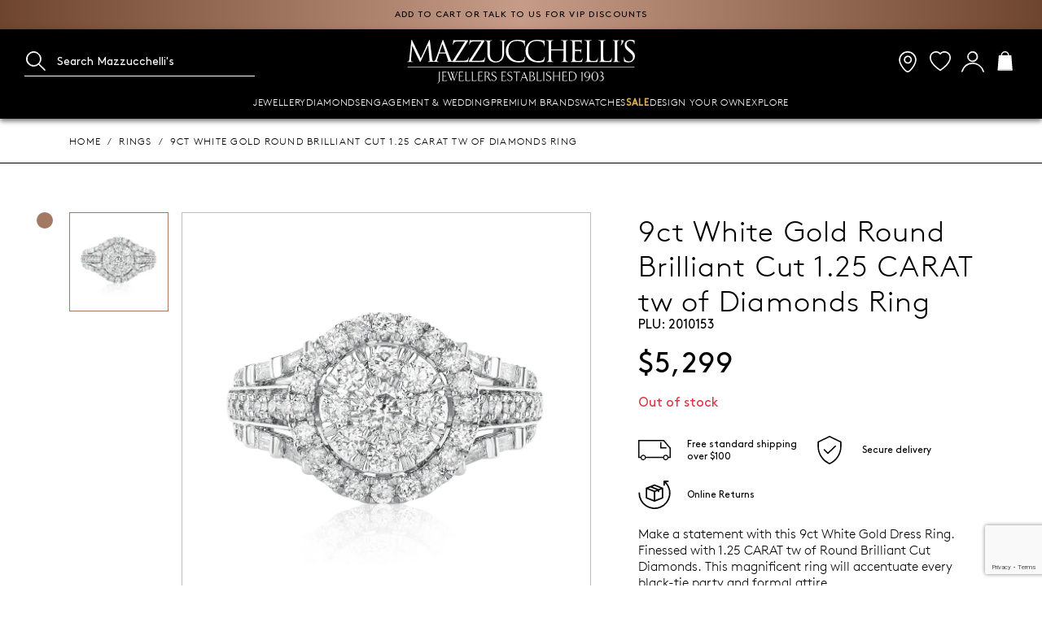

--- FILE ---
content_type: text/html; charset=utf-8
request_url: https://mazzucchellis.com.au/products/2010153-9ct-white-gold-round-brilliant-cut-1-25-carat-tw-of-diamonds-ring-9w-rnd-1-25-ctwhi-i1-2
body_size: 64770
content:
<!DOCTYPE html>
<html class="no-js" lang="en">
  <head>
    <meta charset="utf-8" />
    <meta http-equiv="X-UA-Compatible" content="IE=edge" />
    <meta name="viewport" content="width=device-width,initial-scale=1" />
    <meta name="theme-color" content="" />
    <link rel="canonical" href="https://mazzucchellis.com.au/products/2010153-9ct-white-gold-round-brilliant-cut-1-25-carat-tw-of-diamonds-ring-9w-rnd-1-25-ctwhi-i1-2" />
    <link rel="preconnect" href="https://cdn.shopify.com" crossorigin="" />
    <link rel="icon" type="image/png" href="//mazzucchellis.com.au/cdn/shop/t/197/assets/favicon.png?v=9435302754118542801768173797" />
    <meta name="p:domain_verify" content="7acf4bf559959a02e5fc3041c94df39a" />
    <script type="text/javascript" src="https://libraries.unbxdapi.com/ss-unbxd-ganz-Mazzucchellisprod18071751637181_autosuggest.js"> </script>
    <link rel="stylesheet" href="https://libraries.unbxdapi.com/ss-unbxd-ganz-Mazzucchellisprod18071751637181_autosuggest.css">
    <script src="https://libraries.unbxdapi.com/sdk-clients/ss-unbxd-ganz-MazzuProd18161751638837/ua/ua.js"></script>

    <title>
      9ct White Gold Round Brilliant Cut 1.25 CARAT tw of Diamonds Ring &ndash; Mazzucchelli&#39;s</title>

    
      <meta name="description" content="Make a statement with this 9ct White Gold Dress Ring. Finessed with 1.25 CARAT tw of Round Brilliant Cut Diamonds. This magnificent ring will accentuate every black-tie party and formal attire." />
    

    

<meta property="og:site_name" content="Mazzucchelli&#39;s">
<meta property="og:url" content="https://mazzucchellis.com.au/products/2010153-9ct-white-gold-round-brilliant-cut-1-25-carat-tw-of-diamonds-ring-9w-rnd-1-25-ctwhi-i1-2">
<meta property="og:title" content="9ct White Gold Round Brilliant Cut 1.25 CARAT tw of Diamonds Ring">
<meta property="og:type" content="product">
<meta property="og:description" content="Make a statement with this 9ct White Gold Dress Ring. Finessed with 1.25 CARAT tw of Round Brilliant Cut Diamonds. This magnificent ring will accentuate every black-tie party and formal attire."><meta property="og:image" content="http://mazzucchellis.com.au/cdn/shop/products/MC2112.2010153.jpg?v=1748418203">
  <meta property="og:image:secure_url" content="https://mazzucchellis.com.au/cdn/shop/products/MC2112.2010153.jpg?v=1748418203">
  <meta property="og:image:width" content="1500">
  <meta property="og:image:height" content="1500"><meta property="og:price:amount" content="5,299.00">
  <meta property="og:price:currency" content="AUD"><meta name="twitter:card" content="summary_large_image">
<meta name="twitter:title" content="9ct White Gold Round Brilliant Cut 1.25 CARAT tw of Diamonds Ring">
<meta name="twitter:description" content="Make a statement with this 9ct White Gold Dress Ring. Finessed with 1.25 CARAT tw of Round Brilliant Cut Diamonds. This magnificent ring will accentuate every black-tie party and formal attire.">


    <script src="//mazzucchellis.com.au/cdn/shop/t/197/assets/global.js?v=24850326154503943211768173797" defer="defer"></script>
    <script>window.performance && window.performance.mark && window.performance.mark('shopify.content_for_header.start');</script><meta name="facebook-domain-verification" content="bd85h9lkl6zpzabn22j48lq3jkbr0u">
<meta name="facebook-domain-verification" content="gfg49inogiga6rvplgh18eosghrohl">
<meta name="google-site-verification" content="6cWRMWQpQiYRRIfkeGYF-NEpVLXlmx9ABBkZWWxNa4U">
<meta id="shopify-digital-wallet" name="shopify-digital-wallet" content="/36609622154/digital_wallets/dialog">
<meta name="shopify-checkout-api-token" content="18ceba911825841c24c6a73a2736dcce">
<meta id="in-context-paypal-metadata" data-shop-id="36609622154" data-venmo-supported="false" data-environment="production" data-locale="en_US" data-paypal-v4="true" data-currency="AUD">
<link rel="alternate" type="application/json+oembed" href="https://mazzucchellis.com.au/products/2010153-9ct-white-gold-round-brilliant-cut-1-25-carat-tw-of-diamonds-ring-9w-rnd-1-25-ctwhi-i1-2.oembed">
<script async="async" src="/checkouts/internal/preloads.js?locale=en-AU"></script>
<link rel="preconnect" href="https://shop.app" crossorigin="anonymous">
<script async="async" src="https://shop.app/checkouts/internal/preloads.js?locale=en-AU&shop_id=36609622154" crossorigin="anonymous"></script>
<script id="apple-pay-shop-capabilities" type="application/json">{"shopId":36609622154,"countryCode":"AU","currencyCode":"AUD","merchantCapabilities":["supports3DS"],"merchantId":"gid:\/\/shopify\/Shop\/36609622154","merchantName":"Mazzucchelli's","requiredBillingContactFields":["postalAddress","email","phone"],"requiredShippingContactFields":["postalAddress","email","phone"],"shippingType":"shipping","supportedNetworks":["visa","masterCard","amex","jcb"],"total":{"type":"pending","label":"Mazzucchelli's","amount":"1.00"},"shopifyPaymentsEnabled":true,"supportsSubscriptions":true}</script>
<script id="shopify-features" type="application/json">{"accessToken":"18ceba911825841c24c6a73a2736dcce","betas":["rich-media-storefront-analytics"],"domain":"mazzucchellis.com.au","predictiveSearch":true,"shopId":36609622154,"locale":"en"}</script>
<script>var Shopify = Shopify || {};
Shopify.shop = "mazzucchellis-com-au.myshopify.com";
Shopify.locale = "en";
Shopify.currency = {"active":"AUD","rate":"1.0"};
Shopify.country = "AU";
Shopify.theme = {"name":"V-Day 26","id":150594257034,"schema_name":"MAZ v2022.07","schema_version":"6.0.2","theme_store_id":null,"role":"main"};
Shopify.theme.handle = "null";
Shopify.theme.style = {"id":null,"handle":null};
Shopify.cdnHost = "mazzucchellis.com.au/cdn";
Shopify.routes = Shopify.routes || {};
Shopify.routes.root = "/";</script>
<script type="module">!function(o){(o.Shopify=o.Shopify||{}).modules=!0}(window);</script>
<script>!function(o){function n(){var o=[];function n(){o.push(Array.prototype.slice.apply(arguments))}return n.q=o,n}var t=o.Shopify=o.Shopify||{};t.loadFeatures=n(),t.autoloadFeatures=n()}(window);</script>
<script>
  window.ShopifyPay = window.ShopifyPay || {};
  window.ShopifyPay.apiHost = "shop.app\/pay";
  window.ShopifyPay.redirectState = null;
</script>
<script id="shop-js-analytics" type="application/json">{"pageType":"product"}</script>
<script defer="defer" async type="module" src="//mazzucchellis.com.au/cdn/shopifycloud/shop-js/modules/v2/client.init-shop-cart-sync_BN7fPSNr.en.esm.js"></script>
<script defer="defer" async type="module" src="//mazzucchellis.com.au/cdn/shopifycloud/shop-js/modules/v2/chunk.common_Cbph3Kss.esm.js"></script>
<script defer="defer" async type="module" src="//mazzucchellis.com.au/cdn/shopifycloud/shop-js/modules/v2/chunk.modal_DKumMAJ1.esm.js"></script>
<script type="module">
  await import("//mazzucchellis.com.au/cdn/shopifycloud/shop-js/modules/v2/client.init-shop-cart-sync_BN7fPSNr.en.esm.js");
await import("//mazzucchellis.com.au/cdn/shopifycloud/shop-js/modules/v2/chunk.common_Cbph3Kss.esm.js");
await import("//mazzucchellis.com.au/cdn/shopifycloud/shop-js/modules/v2/chunk.modal_DKumMAJ1.esm.js");

  window.Shopify.SignInWithShop?.initShopCartSync?.({"fedCMEnabled":true,"windoidEnabled":true});

</script>
<script>
  window.Shopify = window.Shopify || {};
  if (!window.Shopify.featureAssets) window.Shopify.featureAssets = {};
  window.Shopify.featureAssets['shop-js'] = {"shop-cart-sync":["modules/v2/client.shop-cart-sync_CJVUk8Jm.en.esm.js","modules/v2/chunk.common_Cbph3Kss.esm.js","modules/v2/chunk.modal_DKumMAJ1.esm.js"],"init-fed-cm":["modules/v2/client.init-fed-cm_7Fvt41F4.en.esm.js","modules/v2/chunk.common_Cbph3Kss.esm.js","modules/v2/chunk.modal_DKumMAJ1.esm.js"],"init-shop-email-lookup-coordinator":["modules/v2/client.init-shop-email-lookup-coordinator_Cc088_bR.en.esm.js","modules/v2/chunk.common_Cbph3Kss.esm.js","modules/v2/chunk.modal_DKumMAJ1.esm.js"],"init-windoid":["modules/v2/client.init-windoid_hPopwJRj.en.esm.js","modules/v2/chunk.common_Cbph3Kss.esm.js","modules/v2/chunk.modal_DKumMAJ1.esm.js"],"shop-button":["modules/v2/client.shop-button_B0jaPSNF.en.esm.js","modules/v2/chunk.common_Cbph3Kss.esm.js","modules/v2/chunk.modal_DKumMAJ1.esm.js"],"shop-cash-offers":["modules/v2/client.shop-cash-offers_DPIskqss.en.esm.js","modules/v2/chunk.common_Cbph3Kss.esm.js","modules/v2/chunk.modal_DKumMAJ1.esm.js"],"shop-toast-manager":["modules/v2/client.shop-toast-manager_CK7RT69O.en.esm.js","modules/v2/chunk.common_Cbph3Kss.esm.js","modules/v2/chunk.modal_DKumMAJ1.esm.js"],"init-shop-cart-sync":["modules/v2/client.init-shop-cart-sync_BN7fPSNr.en.esm.js","modules/v2/chunk.common_Cbph3Kss.esm.js","modules/v2/chunk.modal_DKumMAJ1.esm.js"],"init-customer-accounts-sign-up":["modules/v2/client.init-customer-accounts-sign-up_CfPf4CXf.en.esm.js","modules/v2/client.shop-login-button_DeIztwXF.en.esm.js","modules/v2/chunk.common_Cbph3Kss.esm.js","modules/v2/chunk.modal_DKumMAJ1.esm.js"],"pay-button":["modules/v2/client.pay-button_CgIwFSYN.en.esm.js","modules/v2/chunk.common_Cbph3Kss.esm.js","modules/v2/chunk.modal_DKumMAJ1.esm.js"],"init-customer-accounts":["modules/v2/client.init-customer-accounts_DQ3x16JI.en.esm.js","modules/v2/client.shop-login-button_DeIztwXF.en.esm.js","modules/v2/chunk.common_Cbph3Kss.esm.js","modules/v2/chunk.modal_DKumMAJ1.esm.js"],"avatar":["modules/v2/client.avatar_BTnouDA3.en.esm.js"],"init-shop-for-new-customer-accounts":["modules/v2/client.init-shop-for-new-customer-accounts_CsZy_esa.en.esm.js","modules/v2/client.shop-login-button_DeIztwXF.en.esm.js","modules/v2/chunk.common_Cbph3Kss.esm.js","modules/v2/chunk.modal_DKumMAJ1.esm.js"],"shop-follow-button":["modules/v2/client.shop-follow-button_BRMJjgGd.en.esm.js","modules/v2/chunk.common_Cbph3Kss.esm.js","modules/v2/chunk.modal_DKumMAJ1.esm.js"],"checkout-modal":["modules/v2/client.checkout-modal_B9Drz_yf.en.esm.js","modules/v2/chunk.common_Cbph3Kss.esm.js","modules/v2/chunk.modal_DKumMAJ1.esm.js"],"shop-login-button":["modules/v2/client.shop-login-button_DeIztwXF.en.esm.js","modules/v2/chunk.common_Cbph3Kss.esm.js","modules/v2/chunk.modal_DKumMAJ1.esm.js"],"lead-capture":["modules/v2/client.lead-capture_DXYzFM3R.en.esm.js","modules/v2/chunk.common_Cbph3Kss.esm.js","modules/v2/chunk.modal_DKumMAJ1.esm.js"],"shop-login":["modules/v2/client.shop-login_CA5pJqmO.en.esm.js","modules/v2/chunk.common_Cbph3Kss.esm.js","modules/v2/chunk.modal_DKumMAJ1.esm.js"],"payment-terms":["modules/v2/client.payment-terms_BxzfvcZJ.en.esm.js","modules/v2/chunk.common_Cbph3Kss.esm.js","modules/v2/chunk.modal_DKumMAJ1.esm.js"]};
</script>
<script>(function() {
  var isLoaded = false;
  function asyncLoad() {
    if (isLoaded) return;
    isLoaded = true;
    var urls = ["\/\/code.tidio.co\/yehlu1vhxn62docbunsiyz8lgneqvvuq.js?shop=mazzucchellis-com-au.myshopify.com"];
    for (var i = 0; i < urls.length; i++) {
      var s = document.createElement('script');
      s.type = 'text/javascript';
      s.async = true;
      s.src = urls[i];
      var x = document.getElementsByTagName('script')[0];
      x.parentNode.insertBefore(s, x);
    }
  };
  if(window.attachEvent) {
    window.attachEvent('onload', asyncLoad);
  } else {
    window.addEventListener('load', asyncLoad, false);
  }
})();</script>
<script id="__st">var __st={"a":36609622154,"offset":37800,"reqid":"dd6dbd7f-8294-492c-b38f-d862e5543d79-1770063216","pageurl":"mazzucchellis.com.au\/products\/2010153-9ct-white-gold-round-brilliant-cut-1-25-carat-tw-of-diamonds-ring-9w-rnd-1-25-ctwhi-i1-2","u":"7e995b3e355b","p":"product","rtyp":"product","rid":6652479111306};</script>
<script>window.ShopifyPaypalV4VisibilityTracking = true;</script>
<script id="captcha-bootstrap">!function(){'use strict';const t='contact',e='account',n='new_comment',o=[[t,t],['blogs',n],['comments',n],[t,'customer']],c=[[e,'customer_login'],[e,'guest_login'],[e,'recover_customer_password'],[e,'create_customer']],r=t=>t.map((([t,e])=>`form[action*='/${t}']:not([data-nocaptcha='true']) input[name='form_type'][value='${e}']`)).join(','),a=t=>()=>t?[...document.querySelectorAll(t)].map((t=>t.form)):[];function s(){const t=[...o],e=r(t);return a(e)}const i='password',u='form_key',d=['recaptcha-v3-token','g-recaptcha-response','h-captcha-response',i],f=()=>{try{return window.sessionStorage}catch{return}},m='__shopify_v',_=t=>t.elements[u];function p(t,e,n=!1){try{const o=window.sessionStorage,c=JSON.parse(o.getItem(e)),{data:r}=function(t){const{data:e,action:n}=t;return t[m]||n?{data:e,action:n}:{data:t,action:n}}(c);for(const[e,n]of Object.entries(r))t.elements[e]&&(t.elements[e].value=n);n&&o.removeItem(e)}catch(o){console.error('form repopulation failed',{error:o})}}const l='form_type',E='cptcha';function T(t){t.dataset[E]=!0}const w=window,h=w.document,L='Shopify',v='ce_forms',y='captcha';let A=!1;((t,e)=>{const n=(g='f06e6c50-85a8-45c8-87d0-21a2b65856fe',I='https://cdn.shopify.com/shopifycloud/storefront-forms-hcaptcha/ce_storefront_forms_captcha_hcaptcha.v1.5.2.iife.js',D={infoText:'Protected by hCaptcha',privacyText:'Privacy',termsText:'Terms'},(t,e,n)=>{const o=w[L][v],c=o.bindForm;if(c)return c(t,g,e,D).then(n);var r;o.q.push([[t,g,e,D],n]),r=I,A||(h.body.append(Object.assign(h.createElement('script'),{id:'captcha-provider',async:!0,src:r})),A=!0)});var g,I,D;w[L]=w[L]||{},w[L][v]=w[L][v]||{},w[L][v].q=[],w[L][y]=w[L][y]||{},w[L][y].protect=function(t,e){n(t,void 0,e),T(t)},Object.freeze(w[L][y]),function(t,e,n,w,h,L){const[v,y,A,g]=function(t,e,n){const i=e?o:[],u=t?c:[],d=[...i,...u],f=r(d),m=r(i),_=r(d.filter((([t,e])=>n.includes(e))));return[a(f),a(m),a(_),s()]}(w,h,L),I=t=>{const e=t.target;return e instanceof HTMLFormElement?e:e&&e.form},D=t=>v().includes(t);t.addEventListener('submit',(t=>{const e=I(t);if(!e)return;const n=D(e)&&!e.dataset.hcaptchaBound&&!e.dataset.recaptchaBound,o=_(e),c=g().includes(e)&&(!o||!o.value);(n||c)&&t.preventDefault(),c&&!n&&(function(t){try{if(!f())return;!function(t){const e=f();if(!e)return;const n=_(t);if(!n)return;const o=n.value;o&&e.removeItem(o)}(t);const e=Array.from(Array(32),(()=>Math.random().toString(36)[2])).join('');!function(t,e){_(t)||t.append(Object.assign(document.createElement('input'),{type:'hidden',name:u})),t.elements[u].value=e}(t,e),function(t,e){const n=f();if(!n)return;const o=[...t.querySelectorAll(`input[type='${i}']`)].map((({name:t})=>t)),c=[...d,...o],r={};for(const[a,s]of new FormData(t).entries())c.includes(a)||(r[a]=s);n.setItem(e,JSON.stringify({[m]:1,action:t.action,data:r}))}(t,e)}catch(e){console.error('failed to persist form',e)}}(e),e.submit())}));const S=(t,e)=>{t&&!t.dataset[E]&&(n(t,e.some((e=>e===t))),T(t))};for(const o of['focusin','change'])t.addEventListener(o,(t=>{const e=I(t);D(e)&&S(e,y())}));const B=e.get('form_key'),M=e.get(l),P=B&&M;t.addEventListener('DOMContentLoaded',(()=>{const t=y();if(P)for(const e of t)e.elements[l].value===M&&p(e,B);[...new Set([...A(),...v().filter((t=>'true'===t.dataset.shopifyCaptcha))])].forEach((e=>S(e,t)))}))}(h,new URLSearchParams(w.location.search),n,t,e,['guest_login'])})(!0,!0)}();</script>
<script integrity="sha256-4kQ18oKyAcykRKYeNunJcIwy7WH5gtpwJnB7kiuLZ1E=" data-source-attribution="shopify.loadfeatures" defer="defer" src="//mazzucchellis.com.au/cdn/shopifycloud/storefront/assets/storefront/load_feature-a0a9edcb.js" crossorigin="anonymous"></script>
<script crossorigin="anonymous" defer="defer" src="//mazzucchellis.com.au/cdn/shopifycloud/storefront/assets/shopify_pay/storefront-65b4c6d7.js?v=20250812"></script>
<script data-source-attribution="shopify.dynamic_checkout.dynamic.init">var Shopify=Shopify||{};Shopify.PaymentButton=Shopify.PaymentButton||{isStorefrontPortableWallets:!0,init:function(){window.Shopify.PaymentButton.init=function(){};var t=document.createElement("script");t.src="https://mazzucchellis.com.au/cdn/shopifycloud/portable-wallets/latest/portable-wallets.en.js",t.type="module",document.head.appendChild(t)}};
</script>
<script data-source-attribution="shopify.dynamic_checkout.buyer_consent">
  function portableWalletsHideBuyerConsent(e){var t=document.getElementById("shopify-buyer-consent"),n=document.getElementById("shopify-subscription-policy-button");t&&n&&(t.classList.add("hidden"),t.setAttribute("aria-hidden","true"),n.removeEventListener("click",e))}function portableWalletsShowBuyerConsent(e){var t=document.getElementById("shopify-buyer-consent"),n=document.getElementById("shopify-subscription-policy-button");t&&n&&(t.classList.remove("hidden"),t.removeAttribute("aria-hidden"),n.addEventListener("click",e))}window.Shopify?.PaymentButton&&(window.Shopify.PaymentButton.hideBuyerConsent=portableWalletsHideBuyerConsent,window.Shopify.PaymentButton.showBuyerConsent=portableWalletsShowBuyerConsent);
</script>
<script data-source-attribution="shopify.dynamic_checkout.cart.bootstrap">document.addEventListener("DOMContentLoaded",(function(){function t(){return document.querySelector("shopify-accelerated-checkout-cart, shopify-accelerated-checkout")}if(t())Shopify.PaymentButton.init();else{new MutationObserver((function(e,n){t()&&(Shopify.PaymentButton.init(),n.disconnect())})).observe(document.body,{childList:!0,subtree:!0})}}));
</script>
<link id="shopify-accelerated-checkout-styles" rel="stylesheet" media="screen" href="https://mazzucchellis.com.au/cdn/shopifycloud/portable-wallets/latest/accelerated-checkout-backwards-compat.css" crossorigin="anonymous">
<style id="shopify-accelerated-checkout-cart">
        #shopify-buyer-consent {
  margin-top: 1em;
  display: inline-block;
  width: 100%;
}

#shopify-buyer-consent.hidden {
  display: none;
}

#shopify-subscription-policy-button {
  background: none;
  border: none;
  padding: 0;
  text-decoration: underline;
  font-size: inherit;
  cursor: pointer;
}

#shopify-subscription-policy-button::before {
  box-shadow: none;
}

      </style>

<script>window.performance && window.performance.mark && window.performance.mark('shopify.content_for_header.end');</script>

    <link href="//mazzucchellis.com.au/cdn/shop/t/197/assets/base.css?v=83494715226365569181768173797" rel="stylesheet" type="text/css" media="all" />

    <link href="//mazzucchellis.com.au/cdn/shop/t/197/assets/main.css?v=6182409414499374261768791378" rel="stylesheet" type="text/css" media="all" />

    <script>
      document.documentElement.className = document.documentElement.className.replace('no-js', 'js');
      if (Shopify.designMode) {
        document.documentElement.classList.add('shopify-design-mode');
      }
    </script>

    <!-- Hotjar Tracking Code for https://mazzucchellis.com.au --> <script> (function(h,o,t,j,a,r){ h.hj=h.hj||function(){(h.hj.q=h.hj.q||[]).push(arguments)}; h._hjSettings={hjid:3197751,hjsv:6}; a=o.getElementsByTagName('head')[0]; r=o.createElement('script');r.async=1; r.src=t+h._hjSettings.hjid+j+h._hjSettings.hjsv; a.appendChild(r); })(window,document,'https://static.hotjar.com/c/hotjar-','.js?sv='); </script>
    <meta name="google-site-verification" content="SajOmIXCnpIV7HwXQEMhr1q3V1qSxjGLg4PK7TVkfpE" />

    <script>
    
    
    
    
    var gsf_conversion_data = {page_type : 'product', event : 'view_item', data : {product_data : [{variant_id : 41654381543562, product_id : 6652479111306, name : "9ct White Gold Round Brilliant Cut 1.25 CARAT tw of Diamonds Ring", price : "5299.00", currency : "AUD", sku : "2010153", brand : "Mazzucchellis", variant : "L", category : "Rings", quantity : "0" }], total_price : "5299.00", shop_currency : "AUD"}};
    
</script>
    
    <script type="application/ld+json">
  {
  "@context": "https://schema.org",
    "@type": "Organization",
    "name": "Mazzucchelli\u0026#39;s",
    "@id": "https://mazzucchellis.com.au/#org",
  "url": "https:\/\/mazzucchellis.com.au",
  "logo": "https:\/\/mazzucchellis.com.au\/cdn\/shop\/files\/Mazzucchellis_Black_Logo_with_BG.jpg?v=1759281167\u0026width=512",
  "description": "Mazzucchelli's is one of Australia's premier jewellers, offering an exclusive collection of fine diamonds, engagement rings, and premium watches since 1903.",
  "foundingDate": "1903",
  "address": {
    "@type": "PostalAddress",
    "streetAddress": "GPO Box 976",
    "addressLocality": "Adelaide",
    "addressRegion": "SA",
    "postalCode": "5001",
    "addressCountry": "AU"
  },
  "contactPoint": {
    "@type": "ContactPoint",
    "telephone": "+61-1800-921-551",
    "contactType": "Customer Service",
    "areaServed": "AU",
    "availableLanguage": ["en-AU"]
  },
  "hasMerchantReturnPolicy": [
    {
      "@type": "MerchantReturnPolicy",
      "name": "Online purchases: change-of-mind returns",
      "url": "https://mazzucchellis.com.au/pages/refund-policy",
      "applicableCountry": "AU",
      "returnPolicyCategory": "https://schema.org/MerchantReturnFiniteReturnWindow",
      "merchantReturnDays": 14,
      "returnMethod": [
        "https://schema.org/ReturnByMail"
      ],
      "returnFees": "https://schema.org/ReturnShippingFees",
      "refundType": [
        "https://schema.org/FullRefund",
        "https://schema.org/ExchangeRefund"
      ]
    }
  ],
    "sameAs": [
    "https:\/\/www.facebook.com\/Mazzucchellisjeweller\/",
    "https:\/\/www.instagram.com\/mazzucchellisjeweller\/",
    "https:\/\/pinterest.com\/mazzucchellis\/"
  ]
  }
</script>
  <!-- BEGIN app block: shopify://apps/netcore-cloud/blocks/ncembed/39b6e78f-e84b-446a-abad-e599f7b16b02 -->

  <script defer="defer" type='text/javascript' src='https://cdnt.netcoresmartech.com/smartechclient.js'></script>

  <script type='text/javascript'>
    var SmartechAppProductsCookie='';
    var SmartechAppProductsData={};
    var SmartechAppProductsCookieName='SmartechAppProductsCookie';

    function setNetcoreCookie(cname, cvalue, exdays) {
      cvalue=encodeURIComponent(cvalue);
      const d = new Date();
      d.setTime(d.getTime() + (exdays * 24 * 60 * 60 * 1000));
      let expires = "expires="+d.toUTCString();
      document.cookie = cname + "=" + cvalue + ";" + expires + ";path=/";
    }

    function getNetcoreCookie(cname) {
      let name = cname + "=";
      let ca = document.cookie.split(';');
      for(let i = 0; i < ca.length; i++) {
        let c = ca[i];
        while (c.charAt(0) == ' ') {
          c = c.substring(1);
        }
        if (c.indexOf(name) == 0) {
          return decodeURIComponent(c.substring(name.length, c.length));
        }
      }
      return null;
    }

    (function(SmartechApp){

      var pCollections=[];
      var pTags=[];

      SmartechApp.searchProduct = {
        Currency: Shopify.currency.active,
          items: []
      };

      SmartechApp.currentProductData={productTags:'',productType:'',productCollections:''};

      SmartechApp.pageTitle = '9ct White Gold Round Brilliant Cut 1.25 CARAT tw of Diamonds Ring';
      SmartechApp.template = 'product';
      SmartechApp.pageUrl = 'https://mazzucchellis.com.au/products/2010153-9ct-white-gold-round-brilliant-cut-1-25-carat-tw-of-diamonds-ring-9w-rnd-1-25-ctwhi-i1-2';
      SmartechApp.config = JSON.parse(atob('[base64]'));
      SmartechApp.dispatchngn='https://twa.netcoresmartech.com/dispatchngn';
      SmartechApp.cartUrl = {
        list: '/cart',
        add: '/cart/add',
        clear: '/cart/clear',
        update: '/cart/change',
        change: '/cart/change',
      }                                             
      
      localStorage.setItem("SmartechApp", JSON.stringify(SmartechApp));

      <!-- Fix for Cloud Search APP -->
      if(typeof SmartechAppCustom!=undefined && typeof SmartechAppCustom!='undefined' && SmartechAppCustom!=null && SmartechAppCustom!='null'){
        SmartechApp.searchProduct=SmartechAppCustom.searchProduct;
      }

      

      var smartechReady = setInterval(function() {
        if (typeof smartech === 'function') {
          clearInterval(smartechReady);
          smartech('create', SmartechApp.config.trackingid);
          smartech('register', SmartechApp.config.siteid);
          
        }
      }, 50);

      
      
        
          pCollections.push('10th Anniversary Gifts');
        
          pCollections.push('3 Million Clearance');
        
          pCollections.push('9ct Gold Rings');
        
          pCollections.push('A Perfect Blend of Elegance and Timeless Gold');
        
          pCollections.push('Black Friday');
        
          pCollections.push('CRM Offer Jewellery');
        
          pCollections.push('Diamond Rings');
        
          pCollections.push('Diamonds');
        
          pCollections.push('Dress Rings');
        
          pCollections.push('Generic Diamond LSPs');
        
          pCollections.push('Gold');
        
          pCollections.push('Gold Rings');
        
          pCollections.push('Jewellery');
        
          pCollections.push('Jewellery Over $2000');
        
          pCollections.push('Natural Diamonds');
        
          pCollections.push('Natural Diamonds Rings');
        
          pCollections.push('Parents');
        
          pCollections.push('Pop and Celebrate');
        
          pCollections.push('Premium Jewellery and Watches');
        
          pCollections.push('Products');
        
          pCollections.push('Rings');
        
          pCollections.push('Special Offers');
        
          pCollections.push('The Diamond Event - Carousel');
        
          pCollections.push('Timeless Diamond Pieces');
        
          pCollections.push('Welcome to Mazzucchelli\'s');
        
          pCollections.push('White Gold');
        
          pCollections.push('White Gold Diamond Rings');
        
          pCollections.push('White Gold Rings');
        

        
          pTags.push('1.00 ctw and above');
        
          pTags.push('1.00 to 2.00 ctw');
        
          pTags.push('9ct gold');
        
          pTags.push('9ct White Gold');
        
          pTags.push('ALLPRODUCTS');
        
          pTags.push('boxing-day-2025');
        
          pTags.push('Clearance-2024');
        
          pTags.push('Diamond');
        
          pTags.push('diamond-2024');
        
          pTags.push('Diamonds');
        
          pTags.push('dress');
        
          pTags.push('dress ring');
        
          pTags.push('extra-discount');
        
          pTags.push('generic-diamond-offer');
        
          pTags.push('Gold');
        
          pTags.push('InventoryIssue');
        
          pTags.push('main stone diamond');
        
          pTags.push('Mazzucchelli\'s');
        
          pTags.push('mystery-discount');
        
          pTags.push('no-ask-for-better-price');
        
          pTags.push('NONSALEVIPOFFER');
        
          pTags.push('Rhodium Plated');
        
          pTags.push('Rings');
        
          pTags.push('Round');
        
          pTags.push('Round Brilliant Cut');
        
          pTags.push('Unisex');
        
          pTags.push('VIPDIA');
        
          pTags.push('White');
        
          pTags.push('White Gold');
        

        var productData={};
        var productId=6652479111306;
        productData[productId]={type:'Rings',tags:pTags.join(','),collections:pCollections.join(',')};

        SmartechApp.currentProductData.productTags=pTags.join(',');
        SmartechApp.currentProductData.productType=productData[productId].type;
        SmartechApp.currentProductData.productCollections=pCollections.join(',');

        SmartechAppProductsCookie=getNetcoreCookie(SmartechAppProductsCookieName);

        if(SmartechAppProductsCookie=="" || SmartechAppProductsCookie==null){
            var productCookieData=JSON.stringify(productData);
            //setNetcoreCookie(SmartechAppProductsCookieName, productCookieData, 30);
        }
        else{
            var productCookieData=JSON.parse(SmartechAppProductsCookie);
            productCookieData[productId]=productData[productId];
            //setNetcoreCookie(SmartechAppProductsCookieName, JSON.stringify(productCookieData), 30);
            setNetcoreCookie(SmartechAppProductsCookieName, null, -1);
        }

      

      var EmailCustId = false;

      
      var wnconfig = setInterval(function(){
        if(typeof smartech_wnconfig !=undefined && typeof smartech_wnconfig!='undefined' && smartech_wnconfig!='' && smartech_wnconfig!=null)
        {
          localStorage.setItem("wnconfig", JSON.stringify(smartech_wnconfig));
          clearInterval(wnconfig);
        }
      },5);
    })(window.SmartechApp = {});
  </script>
  <script defer="defer" type='text/javascript' src='https://cdnt.netcoresmartech.com/smartechcode.js?ver=3.49'></script>


<!-- END app block --><!-- BEGIN app block: shopify://apps/zapiet-pickup-delivery/blocks/app-embed/5599aff0-8af1-473a-a372-ecd72a32b4d5 -->









    <style>#storePickupApp {
}</style>




<script type="text/javascript">
    var zapietTranslations = {};

    window.ZapietMethods = {"shipping":{"active":true,"enabled":true,"name":"Shipping","sort":0,"status":{"condition":"price","operator":"morethan","value":0,"enabled":true,"product_conditions":{"enabled":false,"value":"Delivery Only,Pickup Only","enable":true,"property":"collections","hide_button":false}},"button":{"type":"default","default":null,"hover":"","active":null}},"pickup":{"active":false,"enabled":true,"name":"Pickup","sort":1,"status":{"condition":"price","operator":"morethan","value":0,"enabled":true,"product_conditions":{"enabled":false,"value":"Delivery Only,Shipping Only","enable":false,"property":"tags","hide_button":false}},"button":{"type":"default","default":null,"hover":"","active":null}},"delivery":{"active":false,"enabled":false,"name":"Delivery","sort":2,"status":{"condition":"price","operator":"morethan","value":0,"enabled":true,"product_conditions":{"enabled":false,"value":"Pickup Only,Shipping Only","enable":false,"property":"tags","hide_button":false}},"button":{"type":"default","default":null,"hover":"","active":null}}}
    window.ZapietEvent = {
        listen: function(eventKey, callback) {
            if (!this.listeners) {
                this.listeners = [];
            }
            this.listeners.push({
                eventKey: eventKey,
                callback: callback
            });
        },
    };

    

    
        
        var language_settings = {"enable_app":true,"enable_geo_search_for_pickups":true,"pickup_region_filter_enabled":false,"pickup_region_filter_field":null,"currency":"AUD","weight_format":"kg","pickup.enable_map":false,"delivery_validation_method":"within_max_radius","base_country_name":"Australia","base_country_code":"AU","method_display_style":"default","default_method_display_style":"modern","date_format":"l, F j, Y","time_format":"h:i A","week_day_start":"Sun","pickup_address_format":"<span class=\"name\"><strong>{{company_name}}</strong></span><span class=\"address\">{{address_line_1}}<br />{{city}}, {{postal_code}}</span><span class=\"distance\">{{distance}}</span>{{more_information}}","rates_enabled":true,"payment_customization_enabled":false,"distance_format":"km","enable_delivery_address_autocompletion":false,"enable_delivery_current_location":false,"enable_pickup_address_autocompletion":true,"pickup_date_picker_enabled":true,"pickup_time_picker_enabled":true,"delivery_note_enabled":false,"delivery_note_required":false,"delivery_date_picker_enabled":true,"delivery_time_picker_enabled":true,"shipping.date_picker_enabled":false,"delivery_validate_cart":false,"pickup_validate_cart":false,"gmak":"QUl6YVN5QTd4TVVRNF9PVkVDRFBfNVdDX1g5SExreTNnSXFTUkhN","enable_checkout_locale":true,"enable_checkout_url":true,"disable_widget_for_digital_items":false,"disable_widget_for_product_handles":"gift-card","colors":{"widget_active_background_color":"#a47964","widget_active_border_color":null,"widget_active_icon_color":"#fff","widget_active_text_color":"#fff","widget_inactive_background_color":null,"widget_inactive_border_color":null,"widget_inactive_icon_color":null,"widget_inactive_text_color":null},"delivery_validator":{"enabled":false,"show_on_page_load":true,"sticky":true},"checkout":{"delivery":{"discount_code":"","prepopulate_shipping_address":true,"preselect_first_available_time":true},"pickup":{"discount_code":null,"prepopulate_shipping_address":true,"customer_phone_required":false,"preselect_first_location":true,"preselect_first_available_time":true},"shipping":{"discount_code":""}},"day_name_attribute_enabled":false,"methods":{"shipping":{"active":true,"enabled":true,"name":"Shipping","sort":0,"status":{"condition":"price","operator":"morethan","value":0,"enabled":true,"product_conditions":{"enabled":false,"value":"Delivery Only,Pickup Only","enable":true,"property":"collections","hide_button":false}},"button":{"type":"default","default":null,"hover":"","active":null}},"pickup":{"active":false,"enabled":true,"name":"Pickup","sort":1,"status":{"condition":"price","operator":"morethan","value":0,"enabled":true,"product_conditions":{"enabled":false,"value":"Delivery Only,Shipping Only","enable":false,"property":"tags","hide_button":false}},"button":{"type":"default","default":null,"hover":"","active":null}},"delivery":{"active":false,"enabled":false,"name":"Delivery","sort":2,"status":{"condition":"price","operator":"morethan","value":0,"enabled":true,"product_conditions":{"enabled":false,"value":"Pickup Only,Shipping Only","enable":false,"property":"tags","hide_button":false}},"button":{"type":"default","default":null,"hover":"","active":null}}},"translations":{"methods":{"shipping":"Shipping","pickup":"Pickups","delivery":"Delivery"},"calendar":{"january":"January","february":"February","march":"March","april":"April","may":"May","june":"June","july":"July","august":"August","september":"September","october":"October","november":"November","december":"December","sunday":"Sun","monday":"Mon","tuesday":"Tue","wednesday":"Wed","thursday":"Thu","friday":"Fri","saturday":"Sat","today":"","close":"","labelMonthNext":"Next month","labelMonthPrev":"Previous month","labelMonthSelect":"Select a month","labelYearSelect":"Select a year","and":"and","between":"between"},"pickup":{"heading":"Store Pickup","note":"","location_placeholder":"Enter your postal code ...","filter_by_region_placeholder":"Filter by state/province","location_label":"Choose a location.","datepicker_label":"Choose a date and time.","date_time_output":"{{DATE}} at {{TIME}}","datepicker_placeholder":"Choose a date and time.","locations_found":"Please select a pickup location:","no_locations_found":"Sorry, pickup is not available for your selected items.","no_locations_region":"Sorry, pickup is not available in your region.","no_date_time_selected":"Please select a date & time.","checkout_button":"Checkout","could_not_find_location":"Sorry, we could not find your location.","checkout_error":"Please select a date and time for pickup.","more_information":"More information","opening_hours":"Opening hours","dates_not_available":"Sorry, your selected items are not currently available for pickup.","min_order_total":"Minimum order value for pickup is $0.00","min_order_weight":"Minimum order weight for pickup is {{ weight }}","max_order_total":"Maximum order value for pickup is $0.00","max_order_weight":"Maximum order weight for pickup is {{ weight }}","cart_eligibility_error":"Sorry, pickup is not available for your selected items.","location_error":"Please select a pickup location.","preselect_first_available_time":"Select a time","method_not_available":"Not available"},"delivery":{"heading":"Local Delivery","note":"Enter your postal code to check if you are eligible for local delivery:","location_placeholder":"Enter your postal code ...","datepicker_label":"Choose a date and time.","datepicker_placeholder":"Choose a date and time.","date_time_output":"{{DATE}} between {{SLOT_START_TIME}} and {{SLOT_END_TIME}}","available":"Great! You are eligible for delivery.","not_available":"Sorry, delivery is not available in your area.","no_date_time_selected":"Please select a date & time for delivery.","checkout_button":"Checkout","could_not_find_location":"Sorry, we could not find your location.","checkout_error":"Please enter a valid zipcode and select your preferred date and time for delivery.","cart_eligibility_error":"Sorry, delivery is not available for your selected items.","dates_not_available":"Sorry, your selected items are not currently available for delivery.","min_order_total":"Minimum order value for delivery is $0.00","min_order_weight":"Minimum order weight for delivery is {{ weight }}","max_order_total":"Maximum order value for delivery is $0.00","max_order_weight":"Maximum order weight for delivery is {{ weight }}","delivery_validator_prelude":"Do we deliver?","delivery_validator_placeholder":"Enter your postal code ...","delivery_validator_button_label":"Go","delivery_validator_eligible_heading":"Great, we deliver to your area!","delivery_validator_eligible_content":"To start shopping just click the button below","delivery_validator_eligible_button_label":"Continue shopping","delivery_validator_not_eligible_heading":"Sorry, we do not deliver to your area","delivery_validator_not_eligible_content":"You are more then welcome to continue browsing our store","delivery_validator_not_eligible_button_label":"Continue shopping","delivery_validator_error_heading":"An error occured","delivery_validator_error_content":"Sorry, it looks like we have encountered an unexpected error. Please try again.","delivery_validator_error_button_label":"Continue shopping","delivery_note_label":"Please enter delivery instructions (optional)","delivery_note_label_required":"Please enter delivery instructions (required)","delivery_note_error":"Please enter delivery instructions","delivery_validator_eligible_button_link":"#","delivery_validator_not_eligible_button_link":"#","delivery_validator_error_button_link":"#","preselect_first_available_time":"Select a time","method_not_available":"Not available"},"shipping":{"heading":"Shipping","note":"Please click the checkout button to continue.","checkout_button":"Checkout","datepicker_placeholder":"Choose a date.","checkout_error":"Please choose a date for shipping.","min_order_total":"Minimum order value for shipping is $0.00","min_order_weight":"Minimum order weight for shipping is {{ weight }}","max_order_total":"Maximum order value for shipping is $0.00","max_order_weight":"Maximum order weight for shipping is {{ weight }}","cart_eligibility_error":"Sorry, shipping is not available for your selected items.","method_not_available":"Not available"},"widget":{"zapiet_id_error":"There was a problem adding the Zapiet ID to your cart","attributes_error":"There was a problem adding the attributes to your cart","no_delivery_options_available":"No delivery options are available for your products","daily_limits_modal_title":"Some items in your cart are unavailable for the selected date.","daily_limits_modal_description":"Select a different date or adjust your cart.","daily_limits_modal_close_button":"Review products","daily_limits_modal_change_date_button":"Change date","daily_limits_modal_out_of_stock_label":"Out of stock","daily_limits_modal_only_left_label":"Only {{ quantity }} left","sms_consent":"I would like to receive SMS notifications about my order updates.","no_checkout_method_error":"Please select a delivery option"},"order_status":{"pickup_details_heading":"Pickup details","pickup_details_text":"Your order will be ready for collection at our {{ Pickup-Location-Company }} location{% if Pickup-Date %} on {{ Pickup-Date | date: \"%A, %d %B\" }}{% if Pickup-Time %} at {{ Pickup-Time }}{% endif %}{% endif %}","delivery_details_heading":"Delivery details","delivery_details_text":"Your order will be delivered locally by our team{% if Delivery-Date %} on the {{ Delivery-Date | date: \"%A, %d %B\" }}{% if Delivery-Time %} between {{ Delivery-Time }}{% endif %}{% endif %}","shipping_details_heading":"Shipping details","shipping_details_text":"Your order will arrive soon{% if Shipping-Date %} on the {{ Shipping-Date | date: \"%A, %d %B\" }}{% endif %}"},"product_widget":{"title":"Delivery and pickup options:","pickup_at":"Pickup at {{ location }}","ready_for_collection":"Ready for collection from","on":"on","view_all_stores":"View all stores","pickup_not_available_item":"Pickup not available for this item","delivery_not_available_location":"Delivery not available for {{ postal_code }}","delivered_by":"Delivered by {{ date }}","delivered_today":"Delivered today","change":"Change","tomorrow":"tomorrow","today":"today","delivery_to":"Delivery to {{ postal_code }}","showing_options_for":"Showing options for {{ postal_code }}","modal_heading":"Select a store for pickup","modal_subheading":"Showing stores near {{ postal_code }}","show_opening_hours":"Show opening hours","hide_opening_hours":"Hide opening hours","closed":"Closed","input_placeholder":"Enter your postal code","input_button":"Check","input_error":"Add a postal code to check available delivery and pickup options.","pickup_available":"Pickup available","not_available":"Not available","select":"Select","selected":"Selected","find_a_store":"Find a store"},"shipping_language_code":"en","delivery_language_code":"en-US","pickup_language_code":"en-GB"},"default_language":"en","region":"us-2","api_region":"api-us","enable_zapiet_id_all_items":false,"widget_restore_state_on_load":false,"draft_orders_enabled":false,"preselect_checkout_method":true,"widget_show_could_not_locate_div_error":true,"checkout_extension_enabled":false,"show_pickup_consent_checkbox":false,"show_delivery_consent_checkbox":false,"subscription_paused":false,"pickup_note_enabled":false,"pickup_note_required":false,"shipping_note_enabled":false,"shipping_note_required":false};
        zapietTranslations["en"] = language_settings.translations;
    

    function initializeZapietApp() {
        var products = [];

        

        window.ZapietCachedSettings = {
            cached_config: {"enable_app":true,"enable_geo_search_for_pickups":true,"pickup_region_filter_enabled":false,"pickup_region_filter_field":null,"currency":"AUD","weight_format":"kg","pickup.enable_map":false,"delivery_validation_method":"within_max_radius","base_country_name":"Australia","base_country_code":"AU","method_display_style":"default","default_method_display_style":"modern","date_format":"l, F j, Y","time_format":"h:i A","week_day_start":"Sun","pickup_address_format":"<span class=\"name\"><strong>{{company_name}}</strong></span><span class=\"address\">{{address_line_1}}<br />{{city}}, {{postal_code}}</span><span class=\"distance\">{{distance}}</span>{{more_information}}","rates_enabled":true,"payment_customization_enabled":false,"distance_format":"km","enable_delivery_address_autocompletion":false,"enable_delivery_current_location":false,"enable_pickup_address_autocompletion":true,"pickup_date_picker_enabled":true,"pickup_time_picker_enabled":true,"delivery_note_enabled":false,"delivery_note_required":false,"delivery_date_picker_enabled":true,"delivery_time_picker_enabled":true,"shipping.date_picker_enabled":false,"delivery_validate_cart":false,"pickup_validate_cart":false,"gmak":"QUl6YVN5QTd4TVVRNF9PVkVDRFBfNVdDX1g5SExreTNnSXFTUkhN","enable_checkout_locale":true,"enable_checkout_url":true,"disable_widget_for_digital_items":false,"disable_widget_for_product_handles":"gift-card","colors":{"widget_active_background_color":"#a47964","widget_active_border_color":null,"widget_active_icon_color":"#fff","widget_active_text_color":"#fff","widget_inactive_background_color":null,"widget_inactive_border_color":null,"widget_inactive_icon_color":null,"widget_inactive_text_color":null},"delivery_validator":{"enabled":false,"show_on_page_load":true,"sticky":true},"checkout":{"delivery":{"discount_code":"","prepopulate_shipping_address":true,"preselect_first_available_time":true},"pickup":{"discount_code":null,"prepopulate_shipping_address":true,"customer_phone_required":false,"preselect_first_location":true,"preselect_first_available_time":true},"shipping":{"discount_code":""}},"day_name_attribute_enabled":false,"methods":{"shipping":{"active":true,"enabled":true,"name":"Shipping","sort":0,"status":{"condition":"price","operator":"morethan","value":0,"enabled":true,"product_conditions":{"enabled":false,"value":"Delivery Only,Pickup Only","enable":true,"property":"collections","hide_button":false}},"button":{"type":"default","default":null,"hover":"","active":null}},"pickup":{"active":false,"enabled":true,"name":"Pickup","sort":1,"status":{"condition":"price","operator":"morethan","value":0,"enabled":true,"product_conditions":{"enabled":false,"value":"Delivery Only,Shipping Only","enable":false,"property":"tags","hide_button":false}},"button":{"type":"default","default":null,"hover":"","active":null}},"delivery":{"active":false,"enabled":false,"name":"Delivery","sort":2,"status":{"condition":"price","operator":"morethan","value":0,"enabled":true,"product_conditions":{"enabled":false,"value":"Pickup Only,Shipping Only","enable":false,"property":"tags","hide_button":false}},"button":{"type":"default","default":null,"hover":"","active":null}}},"translations":{"methods":{"shipping":"Shipping","pickup":"Pickups","delivery":"Delivery"},"calendar":{"january":"January","february":"February","march":"March","april":"April","may":"May","june":"June","july":"July","august":"August","september":"September","october":"October","november":"November","december":"December","sunday":"Sun","monday":"Mon","tuesday":"Tue","wednesday":"Wed","thursday":"Thu","friday":"Fri","saturday":"Sat","today":"","close":"","labelMonthNext":"Next month","labelMonthPrev":"Previous month","labelMonthSelect":"Select a month","labelYearSelect":"Select a year","and":"and","between":"between"},"pickup":{"heading":"Store Pickup","note":"","location_placeholder":"Enter your postal code ...","filter_by_region_placeholder":"Filter by state/province","location_label":"Choose a location.","datepicker_label":"Choose a date and time.","date_time_output":"{{DATE}} at {{TIME}}","datepicker_placeholder":"Choose a date and time.","locations_found":"Please select a pickup location:","no_locations_found":"Sorry, pickup is not available for your selected items.","no_locations_region":"Sorry, pickup is not available in your region.","no_date_time_selected":"Please select a date & time.","checkout_button":"Checkout","could_not_find_location":"Sorry, we could not find your location.","checkout_error":"Please select a date and time for pickup.","more_information":"More information","opening_hours":"Opening hours","dates_not_available":"Sorry, your selected items are not currently available for pickup.","min_order_total":"Minimum order value for pickup is $0.00","min_order_weight":"Minimum order weight for pickup is {{ weight }}","max_order_total":"Maximum order value for pickup is $0.00","max_order_weight":"Maximum order weight for pickup is {{ weight }}","cart_eligibility_error":"Sorry, pickup is not available for your selected items.","location_error":"Please select a pickup location.","preselect_first_available_time":"Select a time","method_not_available":"Not available"},"delivery":{"heading":"Local Delivery","note":"Enter your postal code to check if you are eligible for local delivery:","location_placeholder":"Enter your postal code ...","datepicker_label":"Choose a date and time.","datepicker_placeholder":"Choose a date and time.","date_time_output":"{{DATE}} between {{SLOT_START_TIME}} and {{SLOT_END_TIME}}","available":"Great! You are eligible for delivery.","not_available":"Sorry, delivery is not available in your area.","no_date_time_selected":"Please select a date & time for delivery.","checkout_button":"Checkout","could_not_find_location":"Sorry, we could not find your location.","checkout_error":"Please enter a valid zipcode and select your preferred date and time for delivery.","cart_eligibility_error":"Sorry, delivery is not available for your selected items.","dates_not_available":"Sorry, your selected items are not currently available for delivery.","min_order_total":"Minimum order value for delivery is $0.00","min_order_weight":"Minimum order weight for delivery is {{ weight }}","max_order_total":"Maximum order value for delivery is $0.00","max_order_weight":"Maximum order weight for delivery is {{ weight }}","delivery_validator_prelude":"Do we deliver?","delivery_validator_placeholder":"Enter your postal code ...","delivery_validator_button_label":"Go","delivery_validator_eligible_heading":"Great, we deliver to your area!","delivery_validator_eligible_content":"To start shopping just click the button below","delivery_validator_eligible_button_label":"Continue shopping","delivery_validator_not_eligible_heading":"Sorry, we do not deliver to your area","delivery_validator_not_eligible_content":"You are more then welcome to continue browsing our store","delivery_validator_not_eligible_button_label":"Continue shopping","delivery_validator_error_heading":"An error occured","delivery_validator_error_content":"Sorry, it looks like we have encountered an unexpected error. Please try again.","delivery_validator_error_button_label":"Continue shopping","delivery_note_label":"Please enter delivery instructions (optional)","delivery_note_label_required":"Please enter delivery instructions (required)","delivery_note_error":"Please enter delivery instructions","delivery_validator_eligible_button_link":"#","delivery_validator_not_eligible_button_link":"#","delivery_validator_error_button_link":"#","preselect_first_available_time":"Select a time","method_not_available":"Not available"},"shipping":{"heading":"Shipping","note":"Please click the checkout button to continue.","checkout_button":"Checkout","datepicker_placeholder":"Choose a date.","checkout_error":"Please choose a date for shipping.","min_order_total":"Minimum order value for shipping is $0.00","min_order_weight":"Minimum order weight for shipping is {{ weight }}","max_order_total":"Maximum order value for shipping is $0.00","max_order_weight":"Maximum order weight for shipping is {{ weight }}","cart_eligibility_error":"Sorry, shipping is not available for your selected items.","method_not_available":"Not available"},"widget":{"zapiet_id_error":"There was a problem adding the Zapiet ID to your cart","attributes_error":"There was a problem adding the attributes to your cart","no_delivery_options_available":"No delivery options are available for your products","daily_limits_modal_title":"Some items in your cart are unavailable for the selected date.","daily_limits_modal_description":"Select a different date or adjust your cart.","daily_limits_modal_close_button":"Review products","daily_limits_modal_change_date_button":"Change date","daily_limits_modal_out_of_stock_label":"Out of stock","daily_limits_modal_only_left_label":"Only {{ quantity }} left","sms_consent":"I would like to receive SMS notifications about my order updates.","no_checkout_method_error":"Please select a delivery option"},"order_status":{"pickup_details_heading":"Pickup details","pickup_details_text":"Your order will be ready for collection at our {{ Pickup-Location-Company }} location{% if Pickup-Date %} on {{ Pickup-Date | date: \"%A, %d %B\" }}{% if Pickup-Time %} at {{ Pickup-Time }}{% endif %}{% endif %}","delivery_details_heading":"Delivery details","delivery_details_text":"Your order will be delivered locally by our team{% if Delivery-Date %} on the {{ Delivery-Date | date: \"%A, %d %B\" }}{% if Delivery-Time %} between {{ Delivery-Time }}{% endif %}{% endif %}","shipping_details_heading":"Shipping details","shipping_details_text":"Your order will arrive soon{% if Shipping-Date %} on the {{ Shipping-Date | date: \"%A, %d %B\" }}{% endif %}"},"product_widget":{"title":"Delivery and pickup options:","pickup_at":"Pickup at {{ location }}","ready_for_collection":"Ready for collection from","on":"on","view_all_stores":"View all stores","pickup_not_available_item":"Pickup not available for this item","delivery_not_available_location":"Delivery not available for {{ postal_code }}","delivered_by":"Delivered by {{ date }}","delivered_today":"Delivered today","change":"Change","tomorrow":"tomorrow","today":"today","delivery_to":"Delivery to {{ postal_code }}","showing_options_for":"Showing options for {{ postal_code }}","modal_heading":"Select a store for pickup","modal_subheading":"Showing stores near {{ postal_code }}","show_opening_hours":"Show opening hours","hide_opening_hours":"Hide opening hours","closed":"Closed","input_placeholder":"Enter your postal code","input_button":"Check","input_error":"Add a postal code to check available delivery and pickup options.","pickup_available":"Pickup available","not_available":"Not available","select":"Select","selected":"Selected","find_a_store":"Find a store"},"shipping_language_code":"en","delivery_language_code":"en-US","pickup_language_code":"en-GB"},"default_language":"en","region":"us-2","api_region":"api-us","enable_zapiet_id_all_items":false,"widget_restore_state_on_load":false,"draft_orders_enabled":false,"preselect_checkout_method":true,"widget_show_could_not_locate_div_error":true,"checkout_extension_enabled":false,"show_pickup_consent_checkbox":false,"show_delivery_consent_checkbox":false,"subscription_paused":false,"pickup_note_enabled":false,"pickup_note_required":false,"shipping_note_enabled":false,"shipping_note_required":false},
            shop_identifier: 'mazzucchellis-com-au.myshopify.com',
            language_code: 'en',
            checkout_url: '/cart',
            products: products,
            translations: zapietTranslations,
            customer: {
                first_name: '',
                last_name: '',
                company: '',
                address1: '',
                address2: '',
                city: '',
                province: '',
                country: '',
                zip: '',
                phone: '',
                tags: null
            }
        }

        window.Zapiet.start(window.ZapietCachedSettings, true);

        
            window.ZapietEvent.listen('widget_loaded', function() {
                // Custom JavaScript
            });
        
    }

    function loadZapietStyles(href) {
        var ss = document.createElement("link");
        ss.type = "text/css";
        ss.rel = "stylesheet";
        ss.media = "all";
        ss.href = href;
        document.getElementsByTagName("head")[0].appendChild(ss);
    }

    
        loadZapietStyles("https://cdn.shopify.com/extensions/019c1f3f-1767-779d-80e9-3babb95959f0/zapiet-pickup-delivery-1088/assets/storepickup.css");
        var zapietLoadScripts = {
            vendor: true,
            storepickup: true,
            pickup: true,
            delivery: false,
            shipping: true,
            pickup_map: false,
            validator: false
        };

        function zapietScriptLoaded(key) {
            zapietLoadScripts[key] = false;
            if (!Object.values(zapietLoadScripts).includes(true)) {
                initializeZapietApp();
            }
        }
    
</script>




    <script type="module" src="https://cdn.shopify.com/extensions/019c1f3f-1767-779d-80e9-3babb95959f0/zapiet-pickup-delivery-1088/assets/vendor.js" onload="zapietScriptLoaded('vendor')" defer></script>
    <script type="module" src="https://cdn.shopify.com/extensions/019c1f3f-1767-779d-80e9-3babb95959f0/zapiet-pickup-delivery-1088/assets/storepickup.js" onload="zapietScriptLoaded('storepickup')" defer></script>

    

    
        <script type="module" src="https://cdn.shopify.com/extensions/019c1f3f-1767-779d-80e9-3babb95959f0/zapiet-pickup-delivery-1088/assets/pickup.js" onload="zapietScriptLoaded('pickup')" defer></script>
    

    

    
        <script type="module" src="https://cdn.shopify.com/extensions/019c1f3f-1767-779d-80e9-3babb95959f0/zapiet-pickup-delivery-1088/assets/shipping.js" onload="zapietScriptLoaded('shipping')" defer></script>
    

    


<!-- END app block --><link href="https://monorail-edge.shopifysvc.com" rel="dns-prefetch">
<script>(function(){if ("sendBeacon" in navigator && "performance" in window) {try {var session_token_from_headers = performance.getEntriesByType('navigation')[0].serverTiming.find(x => x.name == '_s').description;} catch {var session_token_from_headers = undefined;}var session_cookie_matches = document.cookie.match(/_shopify_s=([^;]*)/);var session_token_from_cookie = session_cookie_matches && session_cookie_matches.length === 2 ? session_cookie_matches[1] : "";var session_token = session_token_from_headers || session_token_from_cookie || "";function handle_abandonment_event(e) {var entries = performance.getEntries().filter(function(entry) {return /monorail-edge.shopifysvc.com/.test(entry.name);});if (!window.abandonment_tracked && entries.length === 0) {window.abandonment_tracked = true;var currentMs = Date.now();var navigation_start = performance.timing.navigationStart;var payload = {shop_id: 36609622154,url: window.location.href,navigation_start,duration: currentMs - navigation_start,session_token,page_type: "product"};window.navigator.sendBeacon("https://monorail-edge.shopifysvc.com/v1/produce", JSON.stringify({schema_id: "online_store_buyer_site_abandonment/1.1",payload: payload,metadata: {event_created_at_ms: currentMs,event_sent_at_ms: currentMs}}));}}window.addEventListener('pagehide', handle_abandonment_event);}}());</script>
<script id="web-pixels-manager-setup">(function e(e,d,r,n,o){if(void 0===o&&(o={}),!Boolean(null===(a=null===(i=window.Shopify)||void 0===i?void 0:i.analytics)||void 0===a?void 0:a.replayQueue)){var i,a;window.Shopify=window.Shopify||{};var t=window.Shopify;t.analytics=t.analytics||{};var s=t.analytics;s.replayQueue=[],s.publish=function(e,d,r){return s.replayQueue.push([e,d,r]),!0};try{self.performance.mark("wpm:start")}catch(e){}var l=function(){var e={modern:/Edge?\/(1{2}[4-9]|1[2-9]\d|[2-9]\d{2}|\d{4,})\.\d+(\.\d+|)|Firefox\/(1{2}[4-9]|1[2-9]\d|[2-9]\d{2}|\d{4,})\.\d+(\.\d+|)|Chrom(ium|e)\/(9{2}|\d{3,})\.\d+(\.\d+|)|(Maci|X1{2}).+ Version\/(15\.\d+|(1[6-9]|[2-9]\d|\d{3,})\.\d+)([,.]\d+|)( \(\w+\)|)( Mobile\/\w+|) Safari\/|Chrome.+OPR\/(9{2}|\d{3,})\.\d+\.\d+|(CPU[ +]OS|iPhone[ +]OS|CPU[ +]iPhone|CPU IPhone OS|CPU iPad OS)[ +]+(15[._]\d+|(1[6-9]|[2-9]\d|\d{3,})[._]\d+)([._]\d+|)|Android:?[ /-](13[3-9]|1[4-9]\d|[2-9]\d{2}|\d{4,})(\.\d+|)(\.\d+|)|Android.+Firefox\/(13[5-9]|1[4-9]\d|[2-9]\d{2}|\d{4,})\.\d+(\.\d+|)|Android.+Chrom(ium|e)\/(13[3-9]|1[4-9]\d|[2-9]\d{2}|\d{4,})\.\d+(\.\d+|)|SamsungBrowser\/([2-9]\d|\d{3,})\.\d+/,legacy:/Edge?\/(1[6-9]|[2-9]\d|\d{3,})\.\d+(\.\d+|)|Firefox\/(5[4-9]|[6-9]\d|\d{3,})\.\d+(\.\d+|)|Chrom(ium|e)\/(5[1-9]|[6-9]\d|\d{3,})\.\d+(\.\d+|)([\d.]+$|.*Safari\/(?![\d.]+ Edge\/[\d.]+$))|(Maci|X1{2}).+ Version\/(10\.\d+|(1[1-9]|[2-9]\d|\d{3,})\.\d+)([,.]\d+|)( \(\w+\)|)( Mobile\/\w+|) Safari\/|Chrome.+OPR\/(3[89]|[4-9]\d|\d{3,})\.\d+\.\d+|(CPU[ +]OS|iPhone[ +]OS|CPU[ +]iPhone|CPU IPhone OS|CPU iPad OS)[ +]+(10[._]\d+|(1[1-9]|[2-9]\d|\d{3,})[._]\d+)([._]\d+|)|Android:?[ /-](13[3-9]|1[4-9]\d|[2-9]\d{2}|\d{4,})(\.\d+|)(\.\d+|)|Mobile Safari.+OPR\/([89]\d|\d{3,})\.\d+\.\d+|Android.+Firefox\/(13[5-9]|1[4-9]\d|[2-9]\d{2}|\d{4,})\.\d+(\.\d+|)|Android.+Chrom(ium|e)\/(13[3-9]|1[4-9]\d|[2-9]\d{2}|\d{4,})\.\d+(\.\d+|)|Android.+(UC? ?Browser|UCWEB|U3)[ /]?(15\.([5-9]|\d{2,})|(1[6-9]|[2-9]\d|\d{3,})\.\d+)\.\d+|SamsungBrowser\/(5\.\d+|([6-9]|\d{2,})\.\d+)|Android.+MQ{2}Browser\/(14(\.(9|\d{2,})|)|(1[5-9]|[2-9]\d|\d{3,})(\.\d+|))(\.\d+|)|K[Aa][Ii]OS\/(3\.\d+|([4-9]|\d{2,})\.\d+)(\.\d+|)/},d=e.modern,r=e.legacy,n=navigator.userAgent;return n.match(d)?"modern":n.match(r)?"legacy":"unknown"}(),u="modern"===l?"modern":"legacy",c=(null!=n?n:{modern:"",legacy:""})[u],f=function(e){return[e.baseUrl,"/wpm","/b",e.hashVersion,"modern"===e.buildTarget?"m":"l",".js"].join("")}({baseUrl:d,hashVersion:r,buildTarget:u}),m=function(e){var d=e.version,r=e.bundleTarget,n=e.surface,o=e.pageUrl,i=e.monorailEndpoint;return{emit:function(e){var a=e.status,t=e.errorMsg,s=(new Date).getTime(),l=JSON.stringify({metadata:{event_sent_at_ms:s},events:[{schema_id:"web_pixels_manager_load/3.1",payload:{version:d,bundle_target:r,page_url:o,status:a,surface:n,error_msg:t},metadata:{event_created_at_ms:s}}]});if(!i)return console&&console.warn&&console.warn("[Web Pixels Manager] No Monorail endpoint provided, skipping logging."),!1;try{return self.navigator.sendBeacon.bind(self.navigator)(i,l)}catch(e){}var u=new XMLHttpRequest;try{return u.open("POST",i,!0),u.setRequestHeader("Content-Type","text/plain"),u.send(l),!0}catch(e){return console&&console.warn&&console.warn("[Web Pixels Manager] Got an unhandled error while logging to Monorail."),!1}}}}({version:r,bundleTarget:l,surface:e.surface,pageUrl:self.location.href,monorailEndpoint:e.monorailEndpoint});try{o.browserTarget=l,function(e){var d=e.src,r=e.async,n=void 0===r||r,o=e.onload,i=e.onerror,a=e.sri,t=e.scriptDataAttributes,s=void 0===t?{}:t,l=document.createElement("script"),u=document.querySelector("head"),c=document.querySelector("body");if(l.async=n,l.src=d,a&&(l.integrity=a,l.crossOrigin="anonymous"),s)for(var f in s)if(Object.prototype.hasOwnProperty.call(s,f))try{l.dataset[f]=s[f]}catch(e){}if(o&&l.addEventListener("load",o),i&&l.addEventListener("error",i),u)u.appendChild(l);else{if(!c)throw new Error("Did not find a head or body element to append the script");c.appendChild(l)}}({src:f,async:!0,onload:function(){if(!function(){var e,d;return Boolean(null===(d=null===(e=window.Shopify)||void 0===e?void 0:e.analytics)||void 0===d?void 0:d.initialized)}()){var d=window.webPixelsManager.init(e)||void 0;if(d){var r=window.Shopify.analytics;r.replayQueue.forEach((function(e){var r=e[0],n=e[1],o=e[2];d.publishCustomEvent(r,n,o)})),r.replayQueue=[],r.publish=d.publishCustomEvent,r.visitor=d.visitor,r.initialized=!0}}},onerror:function(){return m.emit({status:"failed",errorMsg:"".concat(f," has failed to load")})},sri:function(e){var d=/^sha384-[A-Za-z0-9+/=]+$/;return"string"==typeof e&&d.test(e)}(c)?c:"",scriptDataAttributes:o}),m.emit({status:"loading"})}catch(e){m.emit({status:"failed",errorMsg:(null==e?void 0:e.message)||"Unknown error"})}}})({shopId: 36609622154,storefrontBaseUrl: "https://mazzucchellis.com.au",extensionsBaseUrl: "https://extensions.shopifycdn.com/cdn/shopifycloud/web-pixels-manager",monorailEndpoint: "https://monorail-edge.shopifysvc.com/unstable/produce_batch",surface: "storefront-renderer",enabledBetaFlags: ["2dca8a86"],webPixelsConfigList: [{"id":"1276313738","configuration":"{\"account_ID\":\"263471\",\"google_analytics_tracking_tag\":\"1\",\"measurement_id\":\"2\",\"api_secret\":\"3\",\"shop_settings\":\"{\\\"custom_pixel_script\\\":\\\"https:\\\\\\\/\\\\\\\/storage.googleapis.com\\\\\\\/gsf-scripts\\\\\\\/custom-pixels\\\\\\\/mazzucchellis-com-au.js\\\"}\"}","eventPayloadVersion":"v1","runtimeContext":"LAX","scriptVersion":"c6b888297782ed4a1cba19cda43d6625","type":"APP","apiClientId":1558137,"privacyPurposes":[],"dataSharingAdjustments":{"protectedCustomerApprovalScopes":["read_customer_address","read_customer_email","read_customer_name","read_customer_personal_data","read_customer_phone"]}},{"id":"1002602634","configuration":"{ \"accountID\": \"Account ID\" }","eventPayloadVersion":"v1","runtimeContext":"STRICT","scriptVersion":"dec04dc21f059efc87d8cdaa4ddab48f","type":"APP","apiClientId":80768761857,"privacyPurposes":["ANALYTICS","MARKETING","SALE_OF_DATA"],"dataSharingAdjustments":{"protectedCustomerApprovalScopes":["read_customer_address","read_customer_email","read_customer_name","read_customer_personal_data","read_customer_phone"]}},{"id":"147062922","configuration":"{\"pixel_id\":\"412578736470174\",\"pixel_type\":\"facebook_pixel\",\"metaapp_system_user_token\":\"-\"}","eventPayloadVersion":"v1","runtimeContext":"OPEN","scriptVersion":"ca16bc87fe92b6042fbaa3acc2fbdaa6","type":"APP","apiClientId":2329312,"privacyPurposes":["ANALYTICS","MARKETING","SALE_OF_DATA"],"dataSharingAdjustments":{"protectedCustomerApprovalScopes":["read_customer_address","read_customer_email","read_customer_name","read_customer_personal_data","read_customer_phone"]}},{"id":"99385482","eventPayloadVersion":"1","runtimeContext":"LAX","scriptVersion":"71","type":"CUSTOM","privacyPurposes":[],"name":"Net Ninjas - Mazz pixel"},{"id":"shopify-app-pixel","configuration":"{}","eventPayloadVersion":"v1","runtimeContext":"STRICT","scriptVersion":"0450","apiClientId":"shopify-pixel","type":"APP","privacyPurposes":["ANALYTICS","MARKETING"]},{"id":"shopify-custom-pixel","eventPayloadVersion":"v1","runtimeContext":"LAX","scriptVersion":"0450","apiClientId":"shopify-pixel","type":"CUSTOM","privacyPurposes":["ANALYTICS","MARKETING"]}],isMerchantRequest: false,initData: {"shop":{"name":"Mazzucchelli's","paymentSettings":{"currencyCode":"AUD"},"myshopifyDomain":"mazzucchellis-com-au.myshopify.com","countryCode":"AU","storefrontUrl":"https:\/\/mazzucchellis.com.au"},"customer":null,"cart":null,"checkout":null,"productVariants":[{"price":{"amount":5299.0,"currencyCode":"AUD"},"product":{"title":"9ct White Gold Round Brilliant Cut 1.25 CARAT tw of Diamonds Ring","vendor":"Mazzucchellis","id":"6652479111306","untranslatedTitle":"9ct White Gold Round Brilliant Cut 1.25 CARAT tw of Diamonds Ring","url":"\/products\/2010153-9ct-white-gold-round-brilliant-cut-1-25-carat-tw-of-diamonds-ring-9w-rnd-1-25-ctwhi-i1-2","type":"Rings"},"id":"41654381543562","image":{"src":"\/\/mazzucchellis.com.au\/cdn\/shop\/products\/MC2112.2010153.jpg?v=1748418203"},"sku":"2010153","title":"L","untranslatedTitle":"L"},{"price":{"amount":5299.0,"currencyCode":"AUD"},"product":{"title":"9ct White Gold Round Brilliant Cut 1.25 CARAT tw of Diamonds Ring","vendor":"Mazzucchellis","id":"6652479111306","untranslatedTitle":"9ct White Gold Round Brilliant Cut 1.25 CARAT tw of Diamonds Ring","url":"\/products\/2010153-9ct-white-gold-round-brilliant-cut-1-25-carat-tw-of-diamonds-ring-9w-rnd-1-25-ctwhi-i1-2","type":"Rings"},"id":"41654381510794","image":{"src":"\/\/mazzucchellis.com.au\/cdn\/shop\/products\/MC2112.2010153.jpg?v=1748418203"},"sku":"2010153","title":"N","untranslatedTitle":"N"},{"price":{"amount":5299.0,"currencyCode":"AUD"},"product":{"title":"9ct White Gold Round Brilliant Cut 1.25 CARAT tw of Diamonds Ring","vendor":"Mazzucchellis","id":"6652479111306","untranslatedTitle":"9ct White Gold Round Brilliant Cut 1.25 CARAT tw of Diamonds Ring","url":"\/products\/2010153-9ct-white-gold-round-brilliant-cut-1-25-carat-tw-of-diamonds-ring-9w-rnd-1-25-ctwhi-i1-2","type":"Rings"},"id":"41654381478026","image":{"src":"\/\/mazzucchellis.com.au\/cdn\/shop\/products\/MC2112.2010153.jpg?v=1748418203"},"sku":"2010153","title":"Q","untranslatedTitle":"Q"},{"price":{"amount":5299.0,"currencyCode":"AUD"},"product":{"title":"9ct White Gold Round Brilliant Cut 1.25 CARAT tw of Diamonds Ring","vendor":"Mazzucchellis","id":"6652479111306","untranslatedTitle":"9ct White Gold Round Brilliant Cut 1.25 CARAT tw of Diamonds Ring","url":"\/products\/2010153-9ct-white-gold-round-brilliant-cut-1-25-carat-tw-of-diamonds-ring-9w-rnd-1-25-ctwhi-i1-2","type":"Rings"},"id":"41654381445258","image":{"src":"\/\/mazzucchellis.com.au\/cdn\/shop\/products\/MC2112.2010153.jpg?v=1748418203"},"sku":"2010153","title":"G","untranslatedTitle":"G"},{"price":{"amount":5299.0,"currencyCode":"AUD"},"product":{"title":"9ct White Gold Round Brilliant Cut 1.25 CARAT tw of Diamonds Ring","vendor":"Mazzucchellis","id":"6652479111306","untranslatedTitle":"9ct White Gold Round Brilliant Cut 1.25 CARAT tw of Diamonds Ring","url":"\/products\/2010153-9ct-white-gold-round-brilliant-cut-1-25-carat-tw-of-diamonds-ring-9w-rnd-1-25-ctwhi-i1-2","type":"Rings"},"id":"41654381412490","image":{"src":"\/\/mazzucchellis.com.au\/cdn\/shop\/products\/MC2112.2010153.jpg?v=1748418203"},"sku":"2010153","title":"H","untranslatedTitle":"H"},{"price":{"amount":5299.0,"currencyCode":"AUD"},"product":{"title":"9ct White Gold Round Brilliant Cut 1.25 CARAT tw of Diamonds Ring","vendor":"Mazzucchellis","id":"6652479111306","untranslatedTitle":"9ct White Gold Round Brilliant Cut 1.25 CARAT tw of Diamonds Ring","url":"\/products\/2010153-9ct-white-gold-round-brilliant-cut-1-25-carat-tw-of-diamonds-ring-9w-rnd-1-25-ctwhi-i1-2","type":"Rings"},"id":"41654381379722","image":{"src":"\/\/mazzucchellis.com.au\/cdn\/shop\/products\/MC2112.2010153.jpg?v=1748418203"},"sku":"2010153","title":"I","untranslatedTitle":"I"},{"price":{"amount":5299.0,"currencyCode":"AUD"},"product":{"title":"9ct White Gold Round Brilliant Cut 1.25 CARAT tw of Diamonds Ring","vendor":"Mazzucchellis","id":"6652479111306","untranslatedTitle":"9ct White Gold Round Brilliant Cut 1.25 CARAT tw of Diamonds Ring","url":"\/products\/2010153-9ct-white-gold-round-brilliant-cut-1-25-carat-tw-of-diamonds-ring-9w-rnd-1-25-ctwhi-i1-2","type":"Rings"},"id":"41654381346954","image":{"src":"\/\/mazzucchellis.com.au\/cdn\/shop\/products\/MC2112.2010153.jpg?v=1748418203"},"sku":"2010153","title":"J","untranslatedTitle":"J"},{"price":{"amount":5299.0,"currencyCode":"AUD"},"product":{"title":"9ct White Gold Round Brilliant Cut 1.25 CARAT tw of Diamonds Ring","vendor":"Mazzucchellis","id":"6652479111306","untranslatedTitle":"9ct White Gold Round Brilliant Cut 1.25 CARAT tw of Diamonds Ring","url":"\/products\/2010153-9ct-white-gold-round-brilliant-cut-1-25-carat-tw-of-diamonds-ring-9w-rnd-1-25-ctwhi-i1-2","type":"Rings"},"id":"41654381314186","image":{"src":"\/\/mazzucchellis.com.au\/cdn\/shop\/products\/MC2112.2010153.jpg?v=1748418203"},"sku":"2010153","title":"K","untranslatedTitle":"K"},{"price":{"amount":5299.0,"currencyCode":"AUD"},"product":{"title":"9ct White Gold Round Brilliant Cut 1.25 CARAT tw of Diamonds Ring","vendor":"Mazzucchellis","id":"6652479111306","untranslatedTitle":"9ct White Gold Round Brilliant Cut 1.25 CARAT tw of Diamonds Ring","url":"\/products\/2010153-9ct-white-gold-round-brilliant-cut-1-25-carat-tw-of-diamonds-ring-9w-rnd-1-25-ctwhi-i1-2","type":"Rings"},"id":"41654381281418","image":{"src":"\/\/mazzucchellis.com.au\/cdn\/shop\/products\/MC2112.2010153.jpg?v=1748418203"},"sku":"2010153","title":"M","untranslatedTitle":"M"},{"price":{"amount":5299.0,"currencyCode":"AUD"},"product":{"title":"9ct White Gold Round Brilliant Cut 1.25 CARAT tw of Diamonds Ring","vendor":"Mazzucchellis","id":"6652479111306","untranslatedTitle":"9ct White Gold Round Brilliant Cut 1.25 CARAT tw of Diamonds Ring","url":"\/products\/2010153-9ct-white-gold-round-brilliant-cut-1-25-carat-tw-of-diamonds-ring-9w-rnd-1-25-ctwhi-i1-2","type":"Rings"},"id":"41654381248650","image":{"src":"\/\/mazzucchellis.com.au\/cdn\/shop\/products\/MC2112.2010153.jpg?v=1748418203"},"sku":"2010153","title":"O","untranslatedTitle":"O"},{"price":{"amount":5299.0,"currencyCode":"AUD"},"product":{"title":"9ct White Gold Round Brilliant Cut 1.25 CARAT tw of Diamonds Ring","vendor":"Mazzucchellis","id":"6652479111306","untranslatedTitle":"9ct White Gold Round Brilliant Cut 1.25 CARAT tw of Diamonds Ring","url":"\/products\/2010153-9ct-white-gold-round-brilliant-cut-1-25-carat-tw-of-diamonds-ring-9w-rnd-1-25-ctwhi-i1-2","type":"Rings"},"id":"41654381215882","image":{"src":"\/\/mazzucchellis.com.au\/cdn\/shop\/products\/MC2112.2010153.jpg?v=1748418203"},"sku":"2010153","title":"P","untranslatedTitle":"P"},{"price":{"amount":5299.0,"currencyCode":"AUD"},"product":{"title":"9ct White Gold Round Brilliant Cut 1.25 CARAT tw of Diamonds Ring","vendor":"Mazzucchellis","id":"6652479111306","untranslatedTitle":"9ct White Gold Round Brilliant Cut 1.25 CARAT tw of Diamonds Ring","url":"\/products\/2010153-9ct-white-gold-round-brilliant-cut-1-25-carat-tw-of-diamonds-ring-9w-rnd-1-25-ctwhi-i1-2","type":"Rings"},"id":"41654381183114","image":{"src":"\/\/mazzucchellis.com.au\/cdn\/shop\/products\/MC2112.2010153.jpg?v=1748418203"},"sku":"2010153","title":"R","untranslatedTitle":"R"},{"price":{"amount":5299.0,"currencyCode":"AUD"},"product":{"title":"9ct White Gold Round Brilliant Cut 1.25 CARAT tw of Diamonds Ring","vendor":"Mazzucchellis","id":"6652479111306","untranslatedTitle":"9ct White Gold Round Brilliant Cut 1.25 CARAT tw of Diamonds Ring","url":"\/products\/2010153-9ct-white-gold-round-brilliant-cut-1-25-carat-tw-of-diamonds-ring-9w-rnd-1-25-ctwhi-i1-2","type":"Rings"},"id":"41652208369802","image":{"src":"\/\/mazzucchellis.com.au\/cdn\/shop\/products\/MC2112.2010153.jpg?v=1748418203"},"sku":"2010153","title":"S","untranslatedTitle":"S"}],"purchasingCompany":null},},"https://mazzucchellis.com.au/cdn","3918e4e0wbf3ac3cepc5707306mb02b36c6",{"modern":"","legacy":""},{"shopId":"36609622154","storefrontBaseUrl":"https:\/\/mazzucchellis.com.au","extensionBaseUrl":"https:\/\/extensions.shopifycdn.com\/cdn\/shopifycloud\/web-pixels-manager","surface":"storefront-renderer","enabledBetaFlags":"[\"2dca8a86\"]","isMerchantRequest":"false","hashVersion":"3918e4e0wbf3ac3cepc5707306mb02b36c6","publish":"custom","events":"[[\"page_viewed\",{}],[\"product_viewed\",{\"productVariant\":{\"price\":{\"amount\":5299.0,\"currencyCode\":\"AUD\"},\"product\":{\"title\":\"9ct White Gold Round Brilliant Cut 1.25 CARAT tw of Diamonds Ring\",\"vendor\":\"Mazzucchellis\",\"id\":\"6652479111306\",\"untranslatedTitle\":\"9ct White Gold Round Brilliant Cut 1.25 CARAT tw of Diamonds Ring\",\"url\":\"\/products\/2010153-9ct-white-gold-round-brilliant-cut-1-25-carat-tw-of-diamonds-ring-9w-rnd-1-25-ctwhi-i1-2\",\"type\":\"Rings\"},\"id\":\"41654381543562\",\"image\":{\"src\":\"\/\/mazzucchellis.com.au\/cdn\/shop\/products\/MC2112.2010153.jpg?v=1748418203\"},\"sku\":\"2010153\",\"title\":\"L\",\"untranslatedTitle\":\"L\"}}]]"});</script><script>
  window.ShopifyAnalytics = window.ShopifyAnalytics || {};
  window.ShopifyAnalytics.meta = window.ShopifyAnalytics.meta || {};
  window.ShopifyAnalytics.meta.currency = 'AUD';
  var meta = {"product":{"id":6652479111306,"gid":"gid:\/\/shopify\/Product\/6652479111306","vendor":"Mazzucchellis","type":"Rings","handle":"2010153-9ct-white-gold-round-brilliant-cut-1-25-carat-tw-of-diamonds-ring-9w-rnd-1-25-ctwhi-i1-2","variants":[{"id":41654381543562,"price":529900,"name":"9ct White Gold Round Brilliant Cut 1.25 CARAT tw of Diamonds Ring - L","public_title":"L","sku":"2010153"},{"id":41654381510794,"price":529900,"name":"9ct White Gold Round Brilliant Cut 1.25 CARAT tw of Diamonds Ring - N","public_title":"N","sku":"2010153"},{"id":41654381478026,"price":529900,"name":"9ct White Gold Round Brilliant Cut 1.25 CARAT tw of Diamonds Ring - Q","public_title":"Q","sku":"2010153"},{"id":41654381445258,"price":529900,"name":"9ct White Gold Round Brilliant Cut 1.25 CARAT tw of Diamonds Ring - G","public_title":"G","sku":"2010153"},{"id":41654381412490,"price":529900,"name":"9ct White Gold Round Brilliant Cut 1.25 CARAT tw of Diamonds Ring - H","public_title":"H","sku":"2010153"},{"id":41654381379722,"price":529900,"name":"9ct White Gold Round Brilliant Cut 1.25 CARAT tw of Diamonds Ring - I","public_title":"I","sku":"2010153"},{"id":41654381346954,"price":529900,"name":"9ct White Gold Round Brilliant Cut 1.25 CARAT tw of Diamonds Ring - J","public_title":"J","sku":"2010153"},{"id":41654381314186,"price":529900,"name":"9ct White Gold Round Brilliant Cut 1.25 CARAT tw of Diamonds Ring - K","public_title":"K","sku":"2010153"},{"id":41654381281418,"price":529900,"name":"9ct White Gold Round Brilliant Cut 1.25 CARAT tw of Diamonds Ring - M","public_title":"M","sku":"2010153"},{"id":41654381248650,"price":529900,"name":"9ct White Gold Round Brilliant Cut 1.25 CARAT tw of Diamonds Ring - O","public_title":"O","sku":"2010153"},{"id":41654381215882,"price":529900,"name":"9ct White Gold Round Brilliant Cut 1.25 CARAT tw of Diamonds Ring - P","public_title":"P","sku":"2010153"},{"id":41654381183114,"price":529900,"name":"9ct White Gold Round Brilliant Cut 1.25 CARAT tw of Diamonds Ring - R","public_title":"R","sku":"2010153"},{"id":41652208369802,"price":529900,"name":"9ct White Gold Round Brilliant Cut 1.25 CARAT tw of Diamonds Ring - S","public_title":"S","sku":"2010153"}],"remote":false},"page":{"pageType":"product","resourceType":"product","resourceId":6652479111306,"requestId":"dd6dbd7f-8294-492c-b38f-d862e5543d79-1770063216"}};
  for (var attr in meta) {
    window.ShopifyAnalytics.meta[attr] = meta[attr];
  }
</script>
<script class="analytics">
  (function () {
    var customDocumentWrite = function(content) {
      var jquery = null;

      if (window.jQuery) {
        jquery = window.jQuery;
      } else if (window.Checkout && window.Checkout.$) {
        jquery = window.Checkout.$;
      }

      if (jquery) {
        jquery('body').append(content);
      }
    };

    var hasLoggedConversion = function(token) {
      if (token) {
        return document.cookie.indexOf('loggedConversion=' + token) !== -1;
      }
      return false;
    }

    var setCookieIfConversion = function(token) {
      if (token) {
        var twoMonthsFromNow = new Date(Date.now());
        twoMonthsFromNow.setMonth(twoMonthsFromNow.getMonth() + 2);

        document.cookie = 'loggedConversion=' + token + '; expires=' + twoMonthsFromNow;
      }
    }

    var trekkie = window.ShopifyAnalytics.lib = window.trekkie = window.trekkie || [];
    if (trekkie.integrations) {
      return;
    }
    trekkie.methods = [
      'identify',
      'page',
      'ready',
      'track',
      'trackForm',
      'trackLink'
    ];
    trekkie.factory = function(method) {
      return function() {
        var args = Array.prototype.slice.call(arguments);
        args.unshift(method);
        trekkie.push(args);
        return trekkie;
      };
    };
    for (var i = 0; i < trekkie.methods.length; i++) {
      var key = trekkie.methods[i];
      trekkie[key] = trekkie.factory(key);
    }
    trekkie.load = function(config) {
      trekkie.config = config || {};
      trekkie.config.initialDocumentCookie = document.cookie;
      var first = document.getElementsByTagName('script')[0];
      var script = document.createElement('script');
      script.type = 'text/javascript';
      script.onerror = function(e) {
        var scriptFallback = document.createElement('script');
        scriptFallback.type = 'text/javascript';
        scriptFallback.onerror = function(error) {
                var Monorail = {
      produce: function produce(monorailDomain, schemaId, payload) {
        var currentMs = new Date().getTime();
        var event = {
          schema_id: schemaId,
          payload: payload,
          metadata: {
            event_created_at_ms: currentMs,
            event_sent_at_ms: currentMs
          }
        };
        return Monorail.sendRequest("https://" + monorailDomain + "/v1/produce", JSON.stringify(event));
      },
      sendRequest: function sendRequest(endpointUrl, payload) {
        // Try the sendBeacon API
        if (window && window.navigator && typeof window.navigator.sendBeacon === 'function' && typeof window.Blob === 'function' && !Monorail.isIos12()) {
          var blobData = new window.Blob([payload], {
            type: 'text/plain'
          });

          if (window.navigator.sendBeacon(endpointUrl, blobData)) {
            return true;
          } // sendBeacon was not successful

        } // XHR beacon

        var xhr = new XMLHttpRequest();

        try {
          xhr.open('POST', endpointUrl);
          xhr.setRequestHeader('Content-Type', 'text/plain');
          xhr.send(payload);
        } catch (e) {
          console.log(e);
        }

        return false;
      },
      isIos12: function isIos12() {
        return window.navigator.userAgent.lastIndexOf('iPhone; CPU iPhone OS 12_') !== -1 || window.navigator.userAgent.lastIndexOf('iPad; CPU OS 12_') !== -1;
      }
    };
    Monorail.produce('monorail-edge.shopifysvc.com',
      'trekkie_storefront_load_errors/1.1',
      {shop_id: 36609622154,
      theme_id: 150594257034,
      app_name: "storefront",
      context_url: window.location.href,
      source_url: "//mazzucchellis.com.au/cdn/s/trekkie.storefront.c59ea00e0474b293ae6629561379568a2d7c4bba.min.js"});

        };
        scriptFallback.async = true;
        scriptFallback.src = '//mazzucchellis.com.au/cdn/s/trekkie.storefront.c59ea00e0474b293ae6629561379568a2d7c4bba.min.js';
        first.parentNode.insertBefore(scriptFallback, first);
      };
      script.async = true;
      script.src = '//mazzucchellis.com.au/cdn/s/trekkie.storefront.c59ea00e0474b293ae6629561379568a2d7c4bba.min.js';
      first.parentNode.insertBefore(script, first);
    };
    trekkie.load(
      {"Trekkie":{"appName":"storefront","development":false,"defaultAttributes":{"shopId":36609622154,"isMerchantRequest":null,"themeId":150594257034,"themeCityHash":"7529956198021944794","contentLanguage":"en","currency":"AUD"},"isServerSideCookieWritingEnabled":true,"monorailRegion":"shop_domain","enabledBetaFlags":["65f19447","b5387b81"]},"Session Attribution":{},"S2S":{"facebookCapiEnabled":true,"source":"trekkie-storefront-renderer","apiClientId":580111}}
    );

    var loaded = false;
    trekkie.ready(function() {
      if (loaded) return;
      loaded = true;

      window.ShopifyAnalytics.lib = window.trekkie;

      var originalDocumentWrite = document.write;
      document.write = customDocumentWrite;
      try { window.ShopifyAnalytics.merchantGoogleAnalytics.call(this); } catch(error) {};
      document.write = originalDocumentWrite;

      window.ShopifyAnalytics.lib.page(null,{"pageType":"product","resourceType":"product","resourceId":6652479111306,"requestId":"dd6dbd7f-8294-492c-b38f-d862e5543d79-1770063216","shopifyEmitted":true});

      var match = window.location.pathname.match(/checkouts\/(.+)\/(thank_you|post_purchase)/)
      var token = match? match[1]: undefined;
      if (!hasLoggedConversion(token)) {
        setCookieIfConversion(token);
        window.ShopifyAnalytics.lib.track("Viewed Product",{"currency":"AUD","variantId":41654381543562,"productId":6652479111306,"productGid":"gid:\/\/shopify\/Product\/6652479111306","name":"9ct White Gold Round Brilliant Cut 1.25 CARAT tw of Diamonds Ring - L","price":"5299.00","sku":"2010153","brand":"Mazzucchellis","variant":"L","category":"Rings","nonInteraction":true,"remote":false},undefined,undefined,{"shopifyEmitted":true});
      window.ShopifyAnalytics.lib.track("monorail:\/\/trekkie_storefront_viewed_product\/1.1",{"currency":"AUD","variantId":41654381543562,"productId":6652479111306,"productGid":"gid:\/\/shopify\/Product\/6652479111306","name":"9ct White Gold Round Brilliant Cut 1.25 CARAT tw of Diamonds Ring - L","price":"5299.00","sku":"2010153","brand":"Mazzucchellis","variant":"L","category":"Rings","nonInteraction":true,"remote":false,"referer":"https:\/\/mazzucchellis.com.au\/products\/2010153-9ct-white-gold-round-brilliant-cut-1-25-carat-tw-of-diamonds-ring-9w-rnd-1-25-ctwhi-i1-2"});
      }
    });


        var eventsListenerScript = document.createElement('script');
        eventsListenerScript.async = true;
        eventsListenerScript.src = "//mazzucchellis.com.au/cdn/shopifycloud/storefront/assets/shop_events_listener-3da45d37.js";
        document.getElementsByTagName('head')[0].appendChild(eventsListenerScript);

})();</script>
  <script>
  if (!window.ga || (window.ga && typeof window.ga !== 'function')) {
    window.ga = function ga() {
      (window.ga.q = window.ga.q || []).push(arguments);
      if (window.Shopify && window.Shopify.analytics && typeof window.Shopify.analytics.publish === 'function') {
        window.Shopify.analytics.publish("ga_stub_called", {}, {sendTo: "google_osp_migration"});
      }
      console.error("Shopify's Google Analytics stub called with:", Array.from(arguments), "\nSee https://help.shopify.com/manual/promoting-marketing/pixels/pixel-migration#google for more information.");
    };
    if (window.Shopify && window.Shopify.analytics && typeof window.Shopify.analytics.publish === 'function') {
      window.Shopify.analytics.publish("ga_stub_initialized", {}, {sendTo: "google_osp_migration"});
    }
  }
</script>
<script
  defer
  src="https://mazzucchellis.com.au/cdn/shopifycloud/perf-kit/shopify-perf-kit-3.1.0.min.js"
  data-application="storefront-renderer"
  data-shop-id="36609622154"
  data-render-region="gcp-us-central1"
  data-page-type="product"
  data-theme-instance-id="150594257034"
  data-theme-name="MAZ v2022.07"
  data-theme-version="6.0.2"
  data-monorail-region="shop_domain"
  data-resource-timing-sampling-rate="10"
  data-shs="true"
  data-shs-beacon="true"
  data-shs-export-with-fetch="true"
  data-shs-logs-sample-rate="1"
  data-shs-beacon-endpoint="https://mazzucchellis.com.au/api/collect"
></script>
</head>

  
  
  
  <body class="gradient ">
    <!-- Google Tag Manager (noscript) -->
    <noscript>
      <iframe src="https://www.googletagmanager.com/ns.html?id=GTM-KHLG96S" height="0" width="0" style="display:none;visibility:hidden"></iframe>
    </noscript>
    <!-- End Google Tag Manager (noscript) -->
    <a class="skip-to-content-link button visually-hidden" href="#MainContent">
      Skip to content
    </a>

    <div id="shopify-section-countdown-bar" class="shopify-section"><style>
  .nn-countdown-bar {
    --bg-color: #b6201c;
    --text-color: #ffffff;
  }
</style>
</div>
    <div id="shopify-section-announcement-bar" class="shopify-section">



  <div class="nn-announcement-bar-slider is-scrolling" data-speed="5000">
            <div class="nn-announcement-bar text-center fw-500 text-uppercase py-8" role="region" aria-label="Announcement">
              <div class="container-fluid">Add to cart or talk to us for VIP Discounts</div>
            </div>
            <div class="nn-announcement-bar text-center fw-500 text-uppercase py-8" role="region" aria-label="Announcement">
              <div class="container-fluid">Get 50% off Lifetime and 3 Year Care plans. <a href="https://mazzucchellis.com.au/pages/offer-terms-and-conditions">T&Cs Apply</a></div>
            </div></div>



</div>

    <div class="site-page">
      <div id="shopify-section-header" class="shopify-section section-header">






  <style>
    body {
      --sale-color: #deae57;
    }
  </style>


<header class="site-header site-header-full">
  
  
    <div class="site-header-top">
      <div class="container-xxxl">
        <div class="row align-items-xl-center  site-header-top-content  site-header-top-content--desktop">
          <div class="col-2 col-xl-3">
            <div class="site-header-form-search-desktop">
              <form class="d-none d-xl-block" action="/search" method="get">
                <input type="text" name="search" value="" aria-label="Search Mazzucchelli's" placeholder="Search Mazzucchelli's">
                <button class="btn p-0" type="submit" aria-label="Search"><svg xmlns="http://www.w3.org/2000/svg" width="24.008" height="24" viewBox="0 0 24.008 24">
  <path d="M22.55,23a.409.409,0,0,1-.277-.106l-7.429-7.225a9.208,9.208,0,0,1-5.985,2.209,8.691,8.691,0,0,1-3.305-.639A9.245,9.245,0,0,1,.127,7.367a8.927,8.927,0,0,1,3.02-5.155A8.99,8.99,0,0,1,8.763,0h.231a9.211,9.211,0,0,1,8.74,7.311,9.142,9.142,0,0,1-2.277,7.765l7.412,7.207c.139.146.135.206.13.283,0,.012,0,.023,0,.034A.439.439,0,0,1,22.55,23ZM8.945.853H8.883A8.151,8.151,0,0,0,3.86,2.72,8.073,8.073,0,0,0,1.014,7.269a8.285,8.285,0,0,0,2.267,7.475A8.24,8.24,0,0,0,9,17.027a7.851,7.851,0,0,0,2.989-.579,8.35,8.35,0,0,0,4.9-8.982,8.086,8.086,0,0,0-2.733-4.631A8.131,8.131,0,0,0,9.093.854Z" transform="translate(0.509 0.5)" fill="currentColor" stroke="currentColor" stroke-width="1" />
</svg>
</button>
              </form>
              
            </div>
          </div>

          <div class="col-8 col-xl-6 d-flex justify-content-center">
            <a class="site-logo site-logo--desktop" href="/">
              <svg xmlns="http://www.w3.org/2000/svg" width="409.151" height="77.74" viewBox="0 0 409.151 77.74">
	<g id="Layer_1" data-name="Layer 1" transform="translate(0 0.01)">
		<g id="Group_5899" data-name="Group 5899" transform="translate(0 -0.01)">
			<g id="Group_5898" data-name="Group 5898">
				<g id="Group_5897" data-name="Group 5897" transform="translate(110.576)">
					<path id="Path_4944" data-name="Path 4944" d="M162.824,37.125c5.347,0,6.975-.964,8.047-2.492a8.261,8.261,0,0,0,1.018-2.747c.1-.509.2-.818.455-.818.309,0,.494.208.409,1.173a47.27,47.27,0,0,1-1.018,5.856c-.309,1.219-.355,1.327-1.528,1.327-8.5,0-17.059-.255-25.97-.255-.61,0-.918-.054-.918-.409,0-.255.1-.509.71-1.427,7.584-11.457,15.276-22.914,22.351-34.418H155.333c-2.6,0-5.7.154-7.33,1.018a5.753,5.753,0,0,0-2.9,4.02c-.1.764-.309.918-.563.918s-.309-.255-.309-.664c0-.61.764-5.246,1.018-6.774.1-.71.2-.964.509-.964A13.467,13.467,0,0,0,147.9.825c4.837.2,7.283.154,8.857.154h14.2c.764,0,1.018.1,1.018.409a.865.865,0,0,1-.2.61c-7.384,11.712-15.068,23.424-22.814,35.136h13.849Z" transform="translate(-143.32 -0.1)" fill="#fff"/>
					<path id="Path_4945" data-name="Path 4945" d="M185.559,15.9c0-7.939,0-9.366-.1-10.994-.1-1.728-.509-2.546-2.191-2.9a9.664,9.664,0,0,0-1.728-.154c-.2,0-.409-.1-.409-.309,0-.309.255-.409.818-.409,2.291,0,5.4.154,5.856.154s3.51-.154,5.038-.154c.563,0,.818.1.818.409,0,.2-.2.309-.409.309A7.774,7.774,0,0,0,191.978,2c-1.373.2-1.782,1.119-1.883,2.9-.1,1.628-.1,3.055-.1,10.994v7.129c0,7.33,1.628,10.485,3.819,12.576a9.941,9.941,0,0,0,7.684,2.8,10.674,10.674,0,0,0,7.993-3.665c2.345-2.9,2.955-7.229,2.955-12.476V15.9c0-7.939,0-9.366-.1-10.994-.1-1.728-.509-2.546-2.191-2.9a9.664,9.664,0,0,0-1.728-.154c-.2,0-.409-.1-.409-.309,0-.309.255-.409.818-.409,2.291,0,5.092.154,5.4.154.355,0,2.747-.154,4.274-.154.563,0,.818.1.818.409,0,.2-.2.309-.409.309A7.774,7.774,0,0,0,217.647,2c-1.373.309-1.782,1.119-1.883,2.9-.1,1.628-.1,3.055-.1,10.994v5.447c0,5.5-.609,11.612-4.683,15.222A14.917,14.917,0,0,1,200.5,40.332c-1.728,0-6.874-.2-10.485-3.618-2.492-2.392-4.429-5.956-4.429-13.394V15.882Z" transform="translate(-151.958 -0.25)" fill="#fff"/>
					<path id="Path_4946" data-name="Path 4946" d="M235.985,34.418c-4.938-4.429-6.165-10.231-6.165-15.068a20.355,20.355,0,0,1,5.7-13.9C238.577,2.392,243.206,0,251.053,0a43.928,43.928,0,0,1,7.384.61,44.292,44.292,0,0,0,5.192.764c.563.054.663.255.663.563,0,.409-.154,1.018-.255,2.855-.1,1.682-.1,4.483-.154,5.246s-.154,1.072-.455,1.072c-.355,0-.409-.355-.409-1.072a7.066,7.066,0,0,0-2.137-5.192c-1.782-1.528-5.7-2.9-10.184-2.9-6.774,0-9.93,1.983-11.712,3.719-3.719,3.564-4.583,8.093-4.583,13.286a18.385,18.385,0,0,0,18.378,18.632c3.819,0,6.82-.455,8.857-2.546a9.68,9.68,0,0,0,1.883-4.274c.1-.563.2-.764.509-.764.255,0,.355.355.355.764a52.948,52.948,0,0,1-1.119,6.519c-.309.964-.409,1.072-1.327,1.474-2.037.818-5.9,1.173-9.166,1.173-7.638,0-12.777-1.883-16.8-5.5Z" transform="translate(-163.083 0.008)" fill="#fff"/>
					<path id="Path_4947" data-name="Path 4947" d="M281.857,34.418c-4.938-4.429-6.157-10.231-6.157-15.068a20.355,20.355,0,0,1,5.7-13.9C284.457,2.392,289.086,0,296.933,0a43.928,43.928,0,0,1,7.384.61,44.293,44.293,0,0,0,5.192.764c.556.054.664.255.664.563,0,.409-.154,1.018-.255,2.855-.1,1.682-.1,4.483-.154,5.246s-.154,1.072-.455,1.072c-.355,0-.409-.355-.409-1.072a7.036,7.036,0,0,0-2.137-5.192c-1.782-1.528-5.7-2.9-10.184-2.9-6.774,0-9.93,1.983-11.712,3.719-3.719,3.564-4.583,8.093-4.583,13.286a18.385,18.385,0,0,0,18.378,18.632c3.819,0,6.82-.455,8.857-2.546a9.77,9.77,0,0,0,1.883-4.274c.1-.563.2-.764.509-.764.255,0,.355.355.355.764a52.947,52.947,0,0,1-1.119,6.519c-.309.964-.409,1.072-1.319,1.474-2.037.818-5.91,1.173-9.166,1.173-7.638,0-12.777-1.883-16.8-5.5Z" transform="translate(-173.565 0.008)" fill="#fff"/>
					<path id="Path_4948" data-name="Path 4948" d="M359.187,24.652c0,4.892,0,8.911.255,11.048.154,1.474.455,2.6,1.983,2.8a10.318,10.318,0,0,0,1.412.2c.3,0,.409.154.409.309,0,.255-.255.409-.818.409-2.8,0-5.123-.154-5.378-.154s-3.464.154-4.992.154c-.563,0-.818-.1-.818-.409,0-.154.1-.309.409-.309a8.056,8.056,0,0,0,1.528-.2c1.018-.2,1.273-1.327,1.474-2.8.255-2.137.255-6.165.255-11.048V19.306A.3.3,0,0,0,354.6,19H333.009a.272.272,0,0,0-.309.309v5.347c0,4.892,0,8.911.255,11.048.154,1.474.455,2.6,1.983,2.8a10.155,10.155,0,0,0,1.4.2c.3,0,.409.154.409.309,0,.255-.255.409-.818.409-2.8,0-5.108-.154-5.362-.154s-3.464.154-4.992.154c-.563,0-.818-.1-.818-.409,0-.154.1-.309.409-.309a7.976,7.976,0,0,0,1.528-.2c1.018-.2,1.273-1.327,1.474-2.8.255-2.137.255-6.165.255-11.048V15.687c0-7.939,0-9.366-.1-10.994-.1-1.728-.509-2.546-2.191-2.9a9.665,9.665,0,0,0-1.728-.154c-.2,0-.409-.1-.409-.309,0-.309.255-.409.818-.409,2.291,0,5.5.154,5.756.154S334.028.92,335.555.92c.563,0,.818.1.818.409,0,.2-.2.309-.409.309a7.775,7.775,0,0,0-1.273.154c-1.373.255-1.782,1.119-1.883,2.9-.1,1.628-.1,3.055-.1,10.994V16.76a.272.272,0,0,0,.309.309H354.6a.272.272,0,0,0,.309-.309V15.687c0-7.939,0-9.366-.1-10.994-.1-1.728-.509-2.546-2.191-2.9a9.664,9.664,0,0,0-1.728-.154c-.2,0-.409-.1-.409-.309,0-.309.255-.409.818-.409,2.291,0,5.5.154,5.756.154S360.522.92,362.05.92c.563,0,.818.1.818.409,0,.2-.2.309-.409.309a7.775,7.775,0,0,0-1.273.154c-1.373.255-1.782,1.119-1.883,2.9-.1,1.628-.1,3.055-.1,10.994v8.965Z" transform="translate(-184.597 -0.202)" fill="#fff"/>
					<path id="Path_4949" data-name="Path 4949" d="M383.589,15.566c0-7.939,0-9.366-.1-10.994-.1-1.728-.509-2.546-2.191-2.9a9.665,9.665,0,0,0-1.728-.154c-.2,0-.409-.1-.409-.309,0-.309.255-.409.818-.409,1.173,0,2.546,0,3.665.054l2.091.1c.355,0,10.485,0,11.658-.054a14.246,14.246,0,0,0,2.191-.255c.255-.054.463-.255.717-.255.154,0,.2.2.2.455,0,.355-.255.964-.409,2.392-.046.509-.154,2.747-.255,3.364-.046.255-.154.563-.355.563-.309,0-.409-.255-.409-.664a5.456,5.456,0,0,0-.309-1.829c-.355-.818-.864-1.427-3.618-1.728-.864-.1-6.419-.154-6.975-.154-.2,0-.309.154-.309.509v14.05c0,.355.054.509.309.509.664,0,6.921,0,8.093-.1,1.219-.1,1.937-.2,2.392-.71.355-.409.563-.664.764-.664.154,0,.255.1.255.409s-.255,1.173-.409,2.855c-.1,1.018-.2,2.9-.2,3.256,0,.409,0,.964-.355.964-.255,0-.355-.2-.355-.455a5.1,5.1,0,0,0-.208-1.682c-.2-.71-.664-1.582-2.646-1.782-1.373-.154-6.411-.255-7.283-.255a.321.321,0,0,0-.355.355v4.483c0,1.728-.054,7.638,0,8.711.154,3.51.918,4.174,5.91,4.174a14.5,14.5,0,0,0,4.884-.563c1.327-.563,1.937-1.582,2.291-3.665.1-.563.2-.764.455-.764.309,0,.309.409.309.764a49.645,49.645,0,0,1-.664,4.938c-.355,1.327-.764,1.327-2.747,1.327-3.819,0-6.62-.1-8.6-.154-1.983-.1-3.21-.154-3.973-.154-.1,0-.964,0-2.037.054-1.018,0-2.191.1-2.955.1-.563,0-.818-.1-.818-.409,0-.154.1-.309.409-.309a7.975,7.975,0,0,0,1.528-.2c1.018-.2,1.273-1.327,1.474-2.8.255-2.137.255-6.165.255-11.048V15.566Z" transform="translate(-197.202 -0.081)" fill="#fff"/>
					<path id="Path_4950" data-name="Path 4950" d="M421.526,24.75c0,7.484.208,10.74,1.119,11.658.81.818,2.137,1.173,6.111,1.173,2.7,0,4.938-.054,6.157-1.528A7.136,7.136,0,0,0,436.239,33c.046-.409.154-.664.455-.664.255,0,.3.2.3.764a48.736,48.736,0,0,1-.764,5.092c-.247,1.2-.509,1.373-3.21,1.373-3.665,0-6.311-.1-8.456-.154-2.137-.1-3.719-.154-5.192-.154-.2,0-1.065.054-2.091.054-1.018.054-2.137.1-2.9.1-.563,0-.818-.1-.818-.409,0-.154.1-.309.409-.309a8.056,8.056,0,0,0,1.528-.2c1.018-.2,1.273-1.327,1.474-2.8.255-2.137.255-6.165.255-11.048V15.677c0-7.939,0-9.366-.1-10.994-.1-1.728-.509-2.546-2.191-2.9a9.664,9.664,0,0,0-1.728-.154c-.2,0-.409-.1-.409-.309,0-.309.255-.409.81-.409,2.291,0,5.5.154,5.756.154s3.973-.154,5.5-.154c.556,0,.81.1.81.409,0,.2-.2.309-.409.309a12.257,12.257,0,0,0-1.682.154c-1.474.255-1.883,1.119-1.983,2.9-.1,1.628-.1,3.055-.1,10.994v9.065Z" transform="translate(-204.888 -0.2)" fill="#fff"/>
					<path id="Path_4951" data-name="Path 4951" d="M454,24.75c0,7.484.2,10.74,1.119,11.658.818.818,2.137,1.173,6.111,1.173,2.7,0,4.938-.054,6.165-1.528A7.029,7.029,0,0,0,468.711,33c.054-.409.154-.664.455-.664.255,0,.309.2.309.764a48.756,48.756,0,0,1-.764,5.092c-.247,1.2-.509,1.373-3.21,1.373-3.665,0-6.311-.1-8.456-.154-2.137-.1-3.719-.154-5.192-.154-.2,0-1.072.054-2.091.054-1.018.054-2.137.1-2.9.1-.563,0-.818-.1-.818-.409,0-.154.1-.309.409-.309a7.976,7.976,0,0,0,1.528-.2c1.018-.2,1.273-1.327,1.474-2.8.255-2.137.255-6.165.255-11.048V15.677c0-7.939,0-9.366-.1-10.994-.1-1.728-.509-2.546-2.191-2.9a9.664,9.664,0,0,0-1.728-.154c-.2,0-.409-.1-.409-.309,0-.309.255-.409.818-.409,2.291,0,5.5.154,5.756.154s3.973-.154,5.5-.154c.563,0,.818.1.818.409,0,.2-.2.309-.409.309a12.36,12.36,0,0,0-1.682.154c-1.474.255-1.883,1.119-1.983,2.9-.1,1.628-.1,3.055-.1,10.994v9.065Z" transform="translate(-212.308 -0.2)" fill="#fff"/>
					<path id="Path_4952" data-name="Path 4952" d="M486.649,24.652c0,4.892,0,8.911.255,11.048.154,1.474.463,2.6,1.983,2.8a22.543,22.543,0,0,0,2.291.2c.3,0,.409.154.409.309,0,.255-.255.409-.818.409-2.8,0-6.01-.154-6.265-.154s-3.464.154-4.992.154c-.563,0-.818-.1-.818-.409,0-.154.1-.309.409-.309a8.056,8.056,0,0,0,1.528-.2c1.018-.2,1.273-1.327,1.474-2.8.255-2.137.255-6.165.255-11.048V15.687c0-7.939,0-9.366-.1-10.994-.1-1.728-.609-2.6-1.728-2.855a6.582,6.582,0,0,0-1.582-.2c-.2,0-.409-.1-.409-.309,0-.309.255-.409.818-.409,1.682,0,4.884.154,5.138.154S487.96.92,489.488.92c.556,0,.81.1.81.409,0,.2-.2.309-.409.309a7.774,7.774,0,0,0-1.273.154c-1.373.255-1.782,1.119-1.883,2.9-.1,1.628-.1,3.055-.1,10.994v8.965Z" transform="translate(-219.907 -0.202)" fill="#fff"/>
					<path id="Path_4953" data-name="Path 4953" d="M497.86,1.668c-.378-.262-.424-.37-.424-.556,0-.116.231-.3.424-.309,1.2-.031,2.8-.139,3.557-.062.571.116.8.262.8.826,0,2.669-2.662,6.388-4.313,8.279a.918.918,0,0,1-.617.417c-.093.015-.239-.031-.239-.147a1.332,1.332,0,0,1,.185-.525A12.918,12.918,0,0,0,498.8,3.921a3,3,0,0,0-.949-2.261Z" transform="translate(-224.136 -0.156)" fill="#fff"/>
					<path id="Path_4954" data-name="Path 4954" d="M505.653,38.543c-.71-.355-.787-.563-.764-1.937.046-2.785,0-4.583.062-5.4.054-.563.154-.818.409-.818.309,0,.355.154.355.563a14.835,14.835,0,0,0,.255,2.191c.671,3.456,4.213,4.884,7.63,4.884,4.891,0,7.283-3.51,7.283-6.774,0-3.51-1.474-5.547-5.856-9.166L512.735,20.2c-5.393-4.429-6.62-7.584-6.62-11.048,0-5.447,4.074-9.166,10.539-9.166A19.624,19.624,0,0,1,521.392.5a8.5,8.5,0,0,0,1.782.255c.409,0,.509.1.509.355s-.031,1.921-.031,5.385c0,.81-.1,1.173-.355,1.173-.309,0-.355-.255-.409-.664a10.293,10.293,0,0,0-.664-2.546c-.324-.8-1.852-2.685-6.535-2.685-3.51,0-6.265,2.191-6.265,5.91,0,2.9,1.327,4.737,6.211,8.556l1.427,1.119c6.01,4.737,7.438,7.893,7.438,11.966a10.567,10.567,0,0,1-4.328,8.456,13.4,13.4,0,0,1-7.692,2.137,15.428,15.428,0,0,1-6.82-1.373Z" transform="translate(-225.926 0.01)" fill="#fff"/>
				</g>
				<path id="Path_4955" data-name="Path 4955" d="M37.982,9.93l2.446,26.464c.177,1.9-1.79,1.967-2.724,1.975a.317.317,0,0,0-.355.355c0,.255.316.4,1.5.37,1.782-.054,6.728-.093,8.9-.131,1.906-.008,4.915.077,5.362.077.563,0,1.836.116,3.063.116.455,0,.764-.1.764-.409,0-.2-.154-.309-.509-.309h-.509c-.864,0-2.492-.447-2.168-1.7a31.624,31.624,0,0,1,.949-3.132L57.749,24.6a.536.536,0,0,1,.509-.409H69.206a.438.438,0,0,1,.455.309l4.213,12.013c.579,1.389-1.281,1.859-2.114,1.875-.2.054-.409.162-.355.355.1.4,1.4.255,2.623.255,2.369,0,24.164.193,33.986.316,1.173.015,1.219-.1,1.528-1.327.309-1.273.779-4.081,1.018-5.856.131-.957-.1-1.173-.409-1.173-.255,0-.355.309-.455.818a8.2,8.2,0,0,1-1.018,2.747c-1.072,1.528-2.7,2.492-8.047,2.492H86.99C94.729,25.3,102.2,13.587,109.588,1.875a.874.874,0,0,0,.2-.61c0-.309-.255-.409-1.018-.409h-14.2c-1.582,0-4.02.054-8.857-.154A14.514,14.514,0,0,1,83.572.347c-.309,0-.409.255-.509.964-.255,1.528-1.018,6.165-1.018,6.774,0,.409.054.664.309.664s.455-.154.563-.918a5.739,5.739,0,0,1,2.9-4.02c1.628-.864,4.737-1.018,7.33-1.018H104.2c-7.075,11.5-14.15,22.3-21.734,33.755-.015.023-.849,1.273-1.79,1.273-1.188,0-2.23-2.461-3.31-5.293-2.97-7.792-11.1-28.77-11.866-30.7C64.886.247,64.677,0,64.377,0s-.509.309-1.119,1.983L51.7,33.6a7.253,7.253,0,0,1-2.669,3.989c-.077.054-2.237,1.111-3.217-.795-.432-.841-.517-1.072-.926-3.5l-3.9-31.926C40.883.409,40.729,0,40.374,0s-.563.355-.764.818L24.643,32.79,9.065.764C8.811.2,8.61,0,8.3,0s-.509.355-.563.918l-3.665,33.2c-.2,1.937-.355,3.919-2.037,4.228A6.475,6.475,0,0,1,.509,38.5c-.255,0-.509.1-.509.255,0,.355.355.455.864.455,1.373,0,3.819-.154,4.274-.154.409,0,2.855.154,4.737.154.61,0,.918-.1.918-.455,0-.154-.2-.255-.409-.255a9.587,9.587,0,0,1-1.937-.255,1.638,1.638,0,0,1-1.327-1.582c0-.864,0-1.782.054-2.6L9.212,10.439s.062-.332.2,0c.563,1.373,6.265,13.594,6.72,14.513.255.509,4.637,9.32,5.956,11.812.964,1.836,1.219,2.345,1.582,2.345.455,0,.61-.455,1.682-2.7L37.828,9.93S37.975,9.59,37.982,9.93ZM68.535,22.351H58.814c-.154,0-.255-.1-.154-.355L63.142,8.248q.382-1.146.764,0L68.743,22c.054.2.054.355-.2.355Z" transform="translate(0 0.008)" fill="#fff"/>
			</g>
			<rect id="Rectangle_2765" data-name="Rectangle 2765" width="407.546" height="0.964" transform="translate(0.802 47.441)" fill="#fff"/>
		</g>
		<g id="Group_5900" data-name="Group 5900" transform="translate(53.243 56.343)">
			<path id="Path_4956" data-name="Path 4956" d="M75.267,73.33a1.118,1.118,0,0,0-.64,1.065V86.762a7.381,7.381,0,0,1-.085,1.088c-.054.363-.123.718-.2,1.065a9.584,9.584,0,0,1-.71,1.983,7.4,7.4,0,0,1-1.1,1.651,6.265,6.265,0,0,1-1.52,1.242,5.771,5.771,0,0,1-2.006.694,2.67,2.67,0,0,0,.718-.332,7.047,7.047,0,0,0,.648-.447,6.144,6.144,0,0,0,1.312-1.412,7.386,7.386,0,0,0,.849-1.713A11.094,11.094,0,0,0,73,88.707a13.623,13.623,0,0,0,.139-1.937V74.4a1.125,1.125,0,0,0-.64-1.065h2.762Z" transform="translate(-69.01 -73.099)" fill="#fff"/>
			<path id="Path_4957" data-name="Path 4957" d="M90.166,89.378H81.34a1.082,1.082,0,0,0,.64-1.065V74.395a1.156,1.156,0,0,0-.64-1.065H89.6v1.628a2.144,2.144,0,0,0-.934-.648,3.857,3.857,0,0,0-1.142-.154H83.462v5.9h4.1a.724.724,0,0,0,.494-.224,1.375,1.375,0,0,0,.332-.44v2.1a1.165,1.165,0,0,0-.332-.447.738.738,0,0,0-.494-.208h-4.1v7.576c.455.062.9.108,1.335.139s.88.046,1.335.046h.918c.3,0,.6,0,.918-.023a6.489,6.489,0,0,0,.849-.093,2.714,2.714,0,0,0,.694-.224,1.779,1.779,0,0,0,.563-.424,3.6,3.6,0,0,0,.486-.718l-.4,2.268Z" transform="translate(-71.827 -73.099)" fill="#fff"/>
			<path id="Path_4958" data-name="Path 4958" d="M112.291,73.328c-.139.093-.262.177-.355.247a2.328,2.328,0,0,0-.247.208.99.99,0,0,0-.185.262,2.915,2.915,0,0,0-.177.417L106,90.085q-.683-2.095-1.427-4.166t-1.543-4.143l-2.716,8.309q-.972-2.523-1.9-5.015t-1.9-5.015c-.363-.941-.718-1.883-1.065-2.808s-.71-1.859-1.088-2.785a1.932,1.932,0,0,0-.44-.71,2.256,2.256,0,0,0-.741-.424h3.449a.77.77,0,0,0-.517.779,1.315,1.315,0,0,0,.046.355c.031.108.062.224.093.332l4.506,11.889,1.844-5.972q-.613-1.562-1.2-3.125t-1.227-3.125a2.154,2.154,0,0,0-.424-.71,2.059,2.059,0,0,0-.733-.424h3.418a.787.787,0,0,0-.517.8,1.165,1.165,0,0,0,.046.339c.031.1.062.208.093.316l1.389,3.564,1.342-3.9a1.45,1.45,0,0,0,.116-.54.483.483,0,0,0-.154-.386,1.1,1.1,0,0,0-.363-.2h2.052c-.139.108-.255.2-.339.27a1.428,1.428,0,0,0-.216.216.929.929,0,0,0-.139.262c-.039.1-.093.231-.154.386l-1.721,4.953,2.5,7.36,4.058-12.314a1.221,1.221,0,0,0,.069-.239,1.2,1.2,0,0,0,.023-.239.547.547,0,0,0-.177-.417,1.244,1.244,0,0,0-.417-.247h2.361Z" transform="translate(-74.532 -73.096)" fill="#fff"/>
			<path id="Path_4959" data-name="Path 4959" d="M128.846,89.378H120.02a1.082,1.082,0,0,0,.64-1.065V74.395a1.156,1.156,0,0,0-.64-1.065h8.255v1.628a2.144,2.144,0,0,0-.934-.648,3.857,3.857,0,0,0-1.142-.154h-4.058v5.9h4.1a.724.724,0,0,0,.494-.224,1.375,1.375,0,0,0,.332-.44v2.1a1.165,1.165,0,0,0-.332-.447.738.738,0,0,0-.494-.208h-4.1v7.576c.455.062.9.108,1.335.139s.88.046,1.335.046h.918c.3,0,.6,0,.918-.023a6.489,6.489,0,0,0,.849-.093,2.714,2.714,0,0,0,.694-.224,1.779,1.779,0,0,0,.563-.424,3.6,3.6,0,0,0,.486-.718l-.4,2.268Z" transform="translate(-80.664 -73.099)" fill="#fff"/>
			<path id="Path_4960" data-name="Path 4960" d="M143.836,89.378H135.01a1.082,1.082,0,0,0,.64-1.065V74.395a1.143,1.143,0,0,0-.64-1.065h2.762a1.156,1.156,0,0,0-.64,1.065V88.406c.455.062.9.108,1.335.139s.88.046,1.335.046h.918c.3,0,.6,0,.918-.023a6.49,6.49,0,0,0,.849-.093,2.714,2.714,0,0,0,.694-.224,1.869,1.869,0,0,0,.563-.424,3.6,3.6,0,0,0,.486-.718l-.4,2.268Z" transform="translate(-84.089 -73.099)" fill="#fff"/>
			<path id="Path_4961" data-name="Path 4961" d="M158.816,89.378H149.99a1.082,1.082,0,0,0,.64-1.065V74.395a1.143,1.143,0,0,0-.64-1.065h2.762a1.156,1.156,0,0,0-.64,1.065V88.406c.455.062.9.108,1.335.139s.88.046,1.335.046h.918c.3,0,.6,0,.918-.023a6.489,6.489,0,0,0,.849-.093,2.714,2.714,0,0,0,.694-.224,1.869,1.869,0,0,0,.563-.424,3.6,3.6,0,0,0,.486-.718l-.4,2.268Z" transform="translate(-87.511 -73.099)" fill="#fff"/>
			<path id="Path_4962" data-name="Path 4962" d="M173.776,89.378H164.95a1.082,1.082,0,0,0,.64-1.065V74.395a1.156,1.156,0,0,0-.64-1.065h8.255v1.628a2.144,2.144,0,0,0-.934-.648,3.857,3.857,0,0,0-1.142-.154h-4.058v5.9h4.1a.724.724,0,0,0,.494-.224,1.375,1.375,0,0,0,.332-.44v2.1a1.165,1.165,0,0,0-.332-.447.738.738,0,0,0-.494-.208h-4.1v7.576c.455.062.9.108,1.335.139s.88.046,1.335.046h.918c.3,0,.6,0,.918-.023a6.49,6.49,0,0,0,.849-.093,2.714,2.714,0,0,0,.694-.224,1.779,1.779,0,0,0,.563-.424,3.6,3.6,0,0,0,.486-.718l-.4,2.268Z" transform="translate(-90.929 -73.099)" fill="#fff"/>
			<path id="Path_4963" data-name="Path 4963" d="M192.583,89.378c-.316,0-.625,0-.918.015-.3,0-.61.015-.918.015a1.462,1.462,0,0,1-.98-.309,3.641,3.641,0,0,1-.694-.779c-.5-.756-.988-1.512-1.466-2.268s-.941-1.52-1.412-2.291c-.154-.255-.309-.494-.463-.733a3.394,3.394,0,0,0-.494-.625,2.246,2.246,0,0,0-.64-.44,2.01,2.01,0,0,0-.864-.162h-.841c-.278,0-.556,0-.841.023v6.489a1.1,1.1,0,0,0,.64,1.065H179.93a1.082,1.082,0,0,0,.64-1.065V74.395a1.143,1.143,0,0,0-.64-1.065H183.7a10.851,10.851,0,0,1,1.466.108,7.006,7.006,0,0,1,1.45.363,4.529,4.529,0,0,1,1.265.71,3.272,3.272,0,0,1,.918,1.157,3.382,3.382,0,0,1,.378,1.551,3.97,3.97,0,0,1-.27,1.427,4.24,4.24,0,0,1-.741,1.234,4.317,4.317,0,0,1-1.119.918,3.586,3.586,0,0,1-1.381.471,2.276,2.276,0,0,1,1.111.694,9.228,9.228,0,0,1,.8,1.049,3.3,3.3,0,0,1,.332.556,4.284,4.284,0,0,0,.309.556c.27.471.54.949.818,1.42s.571.934.887,1.4c.17.255.347.509.532.772a4.5,4.5,0,0,0,.6.718,3.168,3.168,0,0,0,.733.556,7.6,7.6,0,0,0,.8.386Zm-5.007-12.121a3.209,3.209,0,0,0-.262-1.327,2.834,2.834,0,0,0-.718-1.011,3.183,3.183,0,0,0-1.072-.633,3.952,3.952,0,0,0-1.342-.224c-.363,0-.718,0-1.065.008a10.219,10.219,0,0,0-1.065.085v6.82c.27.015.532.031.8.039s.532.015.8.015a4.586,4.586,0,0,0,1.559-.255,3.587,3.587,0,0,0,1.242-.756,3.4,3.4,0,0,0,.826-1.188,4.02,4.02,0,0,0,.293-1.566Z" transform="translate(-94.352 -73.099)" fill="#fff"/>
			<path id="Path_4964" data-name="Path 4964" d="M205.611,84.831a4.143,4.143,0,0,1-.417,1.844,4.933,4.933,0,0,1-1.1,1.474,5.122,5.122,0,0,1-1.582.988,4.762,4.762,0,0,1-1.844.363,5.66,5.66,0,0,1-2.23-.417,11.642,11.642,0,0,1-1.991-1.1l-.093-3.024A8.214,8.214,0,0,0,197,86.39a5.212,5.212,0,0,0,.91,1.2,3.982,3.982,0,0,0,1.219.818,3.82,3.82,0,0,0,1.559.3,3.13,3.13,0,0,0,2.477-.988,3.674,3.674,0,0,0,.872-2.523,3.288,3.288,0,0,0-.316-1.52,3.389,3.389,0,0,0-.841-1.026,5.44,5.44,0,0,0-1.2-.733c-.455-.208-.918-.424-1.389-.664-.471-.224-.934-.455-1.381-.718a6.744,6.744,0,0,1-1.2-.887,3.835,3.835,0,0,1-.849-1.142,3.366,3.366,0,0,1-.316-1.52,3.547,3.547,0,0,1,1.427-2.916,4.755,4.755,0,0,1,1.489-.756,5.836,5.836,0,0,1,1.713-.262,5.763,5.763,0,0,1,1.643.239,4.744,4.744,0,0,1,1.5.733l.116,2.716a3.284,3.284,0,0,0-.471-1.134,3.868,3.868,0,0,0-.864-.941,4.579,4.579,0,0,0-1.119-.64,3.409,3.409,0,0,0-1.2-.239,2.852,2.852,0,0,0-2.029.71,2.593,2.593,0,0,0-.756,1.983,2.437,2.437,0,0,0,.293,1.219,3.222,3.222,0,0,0,.756.895,5.667,5.667,0,0,0,1.026.687c.378.2.748.386,1.111.579.579.3,1.142.579,1.674.849a6.9,6.9,0,0,1,1.412.934,4.1,4.1,0,0,1,.988,1.273,4.237,4.237,0,0,1,.378,1.9Z" transform="translate(-98.105 -73.035)" fill="#fff"/>
			<path id="Path_4965" data-name="Path 4965" d="M228.026,89.378H219.2a1.082,1.082,0,0,0,.64-1.065V74.395a1.156,1.156,0,0,0-.64-1.065h8.255v1.628a2.144,2.144,0,0,0-.934-.648,3.857,3.857,0,0,0-1.142-.154h-4.058v5.9h4.1a.724.724,0,0,0,.494-.224,1.374,1.374,0,0,0,.332-.44v2.1a1.165,1.165,0,0,0-.332-.447.738.738,0,0,0-.494-.208h-4.1v7.576c.455.062.9.108,1.335.139s.88.046,1.335.046h.918c.3,0,.6,0,.918-.023a6.49,6.49,0,0,0,.849-.093,2.714,2.714,0,0,0,.694-.224,1.779,1.779,0,0,0,.563-.424,3.6,3.6,0,0,0,.486-.718l-.4,2.268Z" transform="translate(-103.324 -73.099)" fill="#fff"/>
			<path id="Path_4966" data-name="Path 4966" d="M242.641,84.831a4.143,4.143,0,0,1-.417,1.844,4.933,4.933,0,0,1-1.1,1.474,5.121,5.121,0,0,1-1.582.988,4.762,4.762,0,0,1-1.844.363,5.66,5.66,0,0,1-2.23-.417,11.641,11.641,0,0,1-1.991-1.1l-.093-3.024a8.214,8.214,0,0,0,.64,1.427,5.211,5.211,0,0,0,.91,1.2,3.983,3.983,0,0,0,1.219.818,3.821,3.821,0,0,0,1.558.3,3.13,3.13,0,0,0,2.477-.988,3.675,3.675,0,0,0,.872-2.523,3.288,3.288,0,0,0-.316-1.52,3.389,3.389,0,0,0-.841-1.026,5.441,5.441,0,0,0-1.2-.733c-.455-.208-.918-.424-1.389-.664-.471-.224-.934-.455-1.381-.718a6.744,6.744,0,0,1-1.2-.887,3.835,3.835,0,0,1-.849-1.142,3.366,3.366,0,0,1-.316-1.52,3.547,3.547,0,0,1,1.427-2.916,4.755,4.755,0,0,1,1.489-.756,5.836,5.836,0,0,1,1.713-.262,5.763,5.763,0,0,1,1.643.239,4.744,4.744,0,0,1,1.5.733l.116,2.716a3.284,3.284,0,0,0-.471-1.134,3.867,3.867,0,0,0-.864-.941,4.58,4.58,0,0,0-1.119-.64,3.409,3.409,0,0,0-1.2-.239,2.852,2.852,0,0,0-2.029.71,2.593,2.593,0,0,0-.756,1.983,2.437,2.437,0,0,0,.293,1.219,3.223,3.223,0,0,0,.756.895,5.668,5.668,0,0,0,1.026.687c.378.2.748.386,1.111.579.579.3,1.142.579,1.674.849a6.9,6.9,0,0,1,1.412.934,4.1,4.1,0,0,1,.988,1.273,4.237,4.237,0,0,1,.378,1.9Z" transform="translate(-106.566 -73.035)" fill="#fff"/>
			<path id="Path_4967" data-name="Path 4967" d="M259.287,75.195a1.823,1.823,0,0,0-.532-.64,1.579,1.579,0,0,0-.764-.285c-.617-.062-1.258-.1-1.937-.108s-1.319-.015-1.937-.015V88.3a1.089,1.089,0,0,0,.617,1.065H252a1.082,1.082,0,0,0,.64-1.065V74.146c-.44,0-.88,0-1.319.015-.432,0-.88.023-1.342.039-.224.015-.44.023-.656.023a4.768,4.768,0,0,0-.656.046,1.435,1.435,0,0,0-.756.293,2.076,2.076,0,0,0-.517.625V73.32h11.889v1.867Z" transform="translate(-109.764 -73.096)" fill="#fff"/>
			<path id="Path_4968" data-name="Path 4968" d="M274.42,89.309a1.512,1.512,0,0,0,.44-.262.546.546,0,0,0,.2-.447,2.059,2.059,0,0,0-.116-.4c-.077-.224-.177-.478-.293-.779s-.247-.617-.378-.957-.27-.664-.4-.964-.247-.579-.339-.818-.154-.393-.185-.471h-6.512q-.069.139-.208.486c-.093.231-.208.494-.332.8s-.262.625-.4.957-.27.648-.386.941-.216.556-.285.779a2,2,0,0,0-.108.447.581.581,0,0,0,.177.447,1.019,1.019,0,0,0,.417.239h-2.5a2.886,2.886,0,0,0,.61-.486,2.237,2.237,0,0,0,.4-.648c.363-.787.7-1.574,1.011-2.369s.64-1.589.964-2.392L270.54,73.03l3.943,9.7,1.088,2.739c.363.91.741,1.813,1.134,2.716a2.632,2.632,0,0,0,.432.71,1.969,1.969,0,0,0,.741.424h-3.449Zm-1.389-5.879c-.5-1.25-1-2.492-1.489-3.727s-.972-2.484-1.466-3.727q-.729,1.875-1.466,3.727t-1.489,3.727h5.9Z" transform="translate(-113.379 -73.03)" fill="#fff"/>
			<path id="Path_4969" data-name="Path 4969" d="M294.67,84.942a3.748,3.748,0,0,1-.586,2.16,4.216,4.216,0,0,1-1.512,1.366,6.971,6.971,0,0,1-2.045.71,12.755,12.755,0,0,1-2.207.2H284a1.082,1.082,0,0,0,.64-1.065V74.395A1.125,1.125,0,0,0,284,73.33h3.7a11.821,11.821,0,0,1,1.813.154,5.856,5.856,0,0,1,1.767.563,3.89,3.89,0,0,1,1.335,1.111,2.808,2.808,0,0,1,.532,1.759,2.942,2.942,0,0,1-.262,1.242,4.117,4.117,0,0,1-.687,1.065,5,5,0,0,1-.964.841,5.18,5.18,0,0,1-1.134.563,6.5,6.5,0,0,1,.756.139c.255.062.494.131.733.208a5.148,5.148,0,0,1,2.222,1.45,3.717,3.717,0,0,1,.849,2.515Zm-3.186-7.978a2.865,2.865,0,0,0-.285-1.335,2.45,2.45,0,0,0-.764-.887,3.349,3.349,0,0,0-1.119-.486A5.717,5.717,0,0,0,288,74.1c-.316,0-.625,0-.934.015s-.617.031-.934.062v6.134a4.906,4.906,0,0,0,.671.046h.671a7.321,7.321,0,0,0,1.582-.162,3.414,3.414,0,0,0,1.273-.563,2.706,2.706,0,0,0,.849-1.049,3.711,3.711,0,0,0,.309-1.612Zm1.42,7.762A3.668,3.668,0,0,0,292.541,83a2.947,2.947,0,0,0-.988-1.1,4.087,4.087,0,0,0-1.443-.586,8.156,8.156,0,0,0-1.713-.177h-1.134c-.378,0-.756,0-1.134.023v7.36a3.652,3.652,0,0,0,.918.116h.918a9.668,9.668,0,0,0,1.875-.177,4.336,4.336,0,0,0,1.566-.625,3.277,3.277,0,0,0,1.088-1.2,4.02,4.02,0,0,0,.4-1.913Z" transform="translate(-118.128 -73.099)" fill="#fff"/>
			<path id="Path_4970" data-name="Path 4970" d="M310.266,89.378H301.44a1.082,1.082,0,0,0,.64-1.065V74.395a1.156,1.156,0,0,0-.64-1.065H304.2a1.156,1.156,0,0,0-.64,1.065V88.406c.455.062.9.108,1.335.139s.88.046,1.335.046h.918c.3,0,.6,0,.918-.023a6.489,6.489,0,0,0,.849-.093,2.714,2.714,0,0,0,.694-.224,1.779,1.779,0,0,0,.563-.424,3.6,3.6,0,0,0,.486-.718l-.4,2.268Z" transform="translate(-122.113 -73.099)" fill="#fff"/>
			<path id="Path_4971" data-name="Path 4971" d="M316.46,89.378a1.087,1.087,0,0,0,.617-1.065V74.395a1.131,1.131,0,0,0-.617-1.065h2.716a1.117,1.117,0,0,0-.61,1.065V88.313a1.1,1.1,0,0,0,.61,1.065Z" transform="translate(-125.545 -73.099)" fill="#fff"/>
			<path id="Path_4972" data-name="Path 4972" d="M332.921,84.831a4.143,4.143,0,0,1-.417,1.844,4.932,4.932,0,0,1-1.1,1.474,5.122,5.122,0,0,1-1.582.988,4.789,4.789,0,0,1-1.844.363,5.66,5.66,0,0,1-2.23-.417,11.641,11.641,0,0,1-1.991-1.1l-.093-3.024a8.214,8.214,0,0,0,.64,1.427,5.21,5.21,0,0,0,.91,1.2,3.983,3.983,0,0,0,1.219.818,3.821,3.821,0,0,0,1.559.3,3.13,3.13,0,0,0,2.477-.988,3.675,3.675,0,0,0,.872-2.523,3.288,3.288,0,0,0-.316-1.52,3.39,3.39,0,0,0-.841-1.026,5.44,5.44,0,0,0-1.2-.733c-.455-.2-.918-.424-1.389-.664-.471-.224-.934-.455-1.381-.718a6.742,6.742,0,0,1-1.2-.887,3.836,3.836,0,0,1-.849-1.142,3.366,3.366,0,0,1-.316-1.52,3.547,3.547,0,0,1,1.427-2.916,4.755,4.755,0,0,1,1.489-.756,5.836,5.836,0,0,1,1.713-.262,5.763,5.763,0,0,1,1.643.239,4.744,4.744,0,0,1,1.5.733l.116,2.716a3.284,3.284,0,0,0-.471-1.134,3.867,3.867,0,0,0-.864-.941,4.343,4.343,0,0,0-1.119-.64,3.409,3.409,0,0,0-1.2-.239,2.852,2.852,0,0,0-2.029.71,2.593,2.593,0,0,0-.756,1.983,2.437,2.437,0,0,0,.293,1.219,3.223,3.223,0,0,0,.756.895,5.669,5.669,0,0,0,1.026.687c.378.2.748.386,1.111.579.579.3,1.142.579,1.674.849a6.9,6.9,0,0,1,1.412.934,4.1,4.1,0,0,1,.988,1.273,4.237,4.237,0,0,1,.378,1.9Z" transform="translate(-127.192 -73.035)" fill="#fff"/>
			<path id="Path_4973" data-name="Path 4973" d="M349.863,89.378a1.082,1.082,0,0,0,.64-1.065V80.806h-9.035v7.507a1.1,1.1,0,0,0,.64,1.065H339.37a1.081,1.081,0,0,0,.61-1.065V74.395a1.125,1.125,0,0,0-.61-1.065h2.739a1.107,1.107,0,0,0-.64,1.057v5.64H350.5v-5.64a1.137,1.137,0,0,0-.64-1.057h2.762a1.118,1.118,0,0,0-.64,1.065V88.313a1.1,1.1,0,0,0,.64,1.065Z" transform="translate(-130.779 -73.099)" fill="#fff"/>
			<path id="Path_4974" data-name="Path 4974" d="M369.806,89.378H360.98a1.082,1.082,0,0,0,.64-1.065V74.395a1.143,1.143,0,0,0-.64-1.065h8.255v1.628a2.144,2.144,0,0,0-.934-.648,3.857,3.857,0,0,0-1.142-.154H363.1v5.9h4.1a.724.724,0,0,0,.494-.224,1.375,1.375,0,0,0,.332-.44v2.1a1.165,1.165,0,0,0-.332-.447.753.753,0,0,0-.494-.208h-4.1v7.576c.455.062.9.108,1.335.139s.88.046,1.335.046h.918c.3,0,.6,0,.918-.023a6.489,6.489,0,0,0,.849-.093,2.715,2.715,0,0,0,.694-.224,1.869,1.869,0,0,0,.563-.424,3.6,3.6,0,0,0,.486-.718l-.4,2.268Z" transform="translate(-135.716 -73.099)" fill="#fff"/>
			<path id="Path_4975" data-name="Path 4975" d="M390.324,81.068a7.935,7.935,0,0,1-.2,1.759,8.209,8.209,0,0,1-.579,1.667,8.006,8.006,0,0,1-1.535,2.23,8.142,8.142,0,0,1-2.052,1.52,9.54,9.54,0,0,1-2.453.864,13.012,13.012,0,0,1-2.693.27H376.02a.852.852,0,0,0,.471-.44,1.45,1.45,0,0,0,.139-.625V74.395a1.108,1.108,0,0,0-.609-1.065h5.424a13.412,13.412,0,0,1,2.585.247,8.657,8.657,0,0,1,2.315.8,7.487,7.487,0,0,1,1.937,1.45,7.176,7.176,0,0,1,1.4,2.191,8.869,8.869,0,0,1,.463,1.489,7.374,7.374,0,0,1,.177,1.558Zm-1.721-.023a7.925,7.925,0,0,0-.463-2.747,6.126,6.126,0,0,0-3.433-3.626,7,7,0,0,0-2.762-.517h-2.585a11.069,11.069,0,0,0-1.242.069v14.25c.363.031.717.046,1.072.046h2.345a8.119,8.119,0,0,0,3.094-.54,5.97,5.97,0,0,0,2.207-1.52,6.415,6.415,0,0,0,1.319-2.345,10,10,0,0,0,.44-3.071Z" transform="translate(-139.152 -73.099)" fill="#fff"/>
			<path id="Path_4976" data-name="Path 4976" d="M405.136,89.323a1.544,1.544,0,0,0,.532-.424,1.023,1.023,0,0,0,.2-.64V76.107c0-.988-.494-1.435-1.489-1.319l2.97-1.7V88.266a1.039,1.039,0,0,0,.2.64,1.4,1.4,0,0,0,.532.424h-2.947Z" transform="translate(-145.632 -73.044)" fill="#fff"/>
			<path id="Path_4977" data-name="Path 4977" d="M423.081,80.376a10.3,10.3,0,0,1-.154,1.767,11.257,11.257,0,0,1-.44,1.721,12.326,12.326,0,0,1-.849,1.921,9.385,9.385,0,0,1-1.288,1.829,6.848,6.848,0,0,1-1.674,1.358,3.991,3.991,0,0,1-2.014.532,5.544,5.544,0,0,1-.849-.069,3.46,3.46,0,0,1-.849-.239,2.963,2.963,0,0,1-.733-.447,1.741,1.741,0,0,1-.494-.687,6.516,6.516,0,0,0,.6.339,2.994,2.994,0,0,0,.532.2,3.065,3.065,0,0,0,.563.093c.2.015.44.023.71.023a3.436,3.436,0,0,0,2.091-.671,6.014,6.014,0,0,0,1.543-1.69,9.512,9.512,0,0,0,1-2.183,10.9,10.9,0,0,0,.463-2.16,3.328,3.328,0,0,1-1.713,1.389,6.409,6.409,0,0,1-2.207.378,4.134,4.134,0,0,1-1.983-.517,4.848,4.848,0,0,1-2.052-1.9,5.287,5.287,0,0,1-.71-2.7,5.873,5.873,0,0,1,.849-3.14,5.158,5.158,0,0,1,2.477-2.052,4.732,4.732,0,0,1,1.89-.4,4.3,4.3,0,0,1,2.453.687,5.357,5.357,0,0,1,1.636,1.744,8.112,8.112,0,0,1,.91,2.345,11.436,11.436,0,0,1,.285,2.515Zm-1.6-1.674a6.5,6.5,0,0,0-.224-1.628,5.07,5.07,0,0,0-.687-1.543,4,4,0,0,0-1.134-1.142,2.844,2.844,0,0,0-1.589-.447,3.7,3.7,0,0,0-1.713.355,3.23,3.23,0,0,0-1.134.941,3.688,3.688,0,0,0-.625,1.389,7.423,7.423,0,0,0-.193,1.674,5.141,5.141,0,0,0,.062.779,5.36,5.36,0,0,0,.177.756,6.232,6.232,0,0,0,.447,1.2,3.548,3.548,0,0,0,.71.988,3.112,3.112,0,0,0,.988.671,3.2,3.2,0,0,0,1.273.247,3.317,3.317,0,0,0,1.559-.363,3.537,3.537,0,0,0,1.142-.957,4.265,4.265,0,0,0,.694-1.358,5.391,5.391,0,0,0,.239-1.566Z" transform="translate(-147.505 -73.039)" fill="#fff"/>
			<path id="Path_4978" data-name="Path 4978" d="M441.359,81.276a13.384,13.384,0,0,1-.177,2.137,9.465,9.465,0,0,1-.586,2.068,7.985,7.985,0,0,1-1.065,1.829,6.144,6.144,0,0,1-1.589,1.427,5.014,5.014,0,0,1-2.693.779,4.936,4.936,0,0,1-2.669-.779A5.677,5.677,0,0,1,431,87.294a8.418,8.418,0,0,1-1.042-1.829,9.2,9.2,0,0,1-.579-2.052,13.387,13.387,0,0,1-.177-2.137,11.55,11.55,0,0,1,.216-2.207,9.553,9.553,0,0,1,.663-2.137,7.429,7.429,0,0,1,1.165-1.852A6,6,0,0,1,432.98,73.7a6.2,6.2,0,0,1,1.111-.447,4.276,4.276,0,0,1,1.18-.162,4.912,4.912,0,0,1,2.291.586,6.029,6.029,0,0,1,1.744,1.389,7.489,7.489,0,0,1,1.18,1.867,9.97,9.97,0,0,1,.664,2.137,12.077,12.077,0,0,1,.216,2.207ZM439.5,81.16a17.314,17.314,0,0,0-.108-1.805,10.718,10.718,0,0,0-.378-1.921,8.281,8.281,0,0,0-.733-1.759,4.38,4.38,0,0,0-1.188-1.358,3.962,3.962,0,0,0-.8-.417,2.482,2.482,0,0,0-.895-.154,2.845,2.845,0,0,0-1.612.463,4.375,4.375,0,0,0-1.188,1.165,6.331,6.331,0,0,0-.8,1.558,12.938,12.938,0,0,0-.471,1.628,14.549,14.549,0,0,0-.262,2.669v.262a19.009,19.009,0,0,0,.154,2.222A10.079,10.079,0,0,0,431.8,86.1a5.285,5.285,0,0,0,1.25,1.913,2.941,2.941,0,0,0,2.114.779,3.2,3.2,0,0,0,1.582-.378,3.786,3.786,0,0,0,1.165-.988,5.43,5.43,0,0,0,.787-1.412,11.952,11.952,0,0,0,.486-1.651,14.381,14.381,0,0,0,.247-1.674c.046-.548.069-1.057.069-1.512Z" transform="translate(-151.302 -73.044)" fill="#fff"/>
			<path id="Path_4979" data-name="Path 4979" d="M455.251,84.444a5.358,5.358,0,0,1-.378,2.045,4.6,4.6,0,0,1-1.065,1.6,4.938,4.938,0,0,1-1.612,1.049,5.357,5.357,0,0,1-2.045.378,5.148,5.148,0,0,1-1.157-.116,3.424,3.424,0,0,1-.895-.339,3.33,3.33,0,0,1-.756-.586,9.907,9.907,0,0,1-.733-.864c.517.27.98.494,1.381.671a3.709,3.709,0,0,0,1.5.27,4.6,4.6,0,0,0,1.643-.285,3.824,3.824,0,0,0,1.312-.8,3.893,3.893,0,0,0,.864-1.25,3.955,3.955,0,0,0,.316-1.628,2.951,2.951,0,0,0-.463-1.7A3.749,3.749,0,0,0,452,81.774a5.717,5.717,0,0,0-1.582-.671,11.645,11.645,0,0,0-1.721-.332c.208-.093.455-.216.741-.355s.586-.285.887-.44.579-.309.841-.471a3.146,3.146,0,0,0,.625-.486,3.016,3.016,0,0,0,.895-2.2,2.321,2.321,0,0,0-.471-1.435,3.361,3.361,0,0,0-1.157-.98,2.9,2.9,0,0,0-.447-.193,1.737,1.737,0,0,0-.494-.069,3.3,3.3,0,0,0-1.335.262,3.993,3.993,0,0,0-1.119.795,2.227,2.227,0,0,1,.486-.81,3.456,3.456,0,0,1,.787-.671,4.382,4.382,0,0,1,.941-.447,3,3,0,0,1,.918-.162,2.947,2.947,0,0,1,1.273.285,3.909,3.909,0,0,1,1.072.741,3.6,3.6,0,0,1,.741,1.072,2.947,2.947,0,0,1,.285,1.273,3.029,3.029,0,0,1-.247,1.227,3.36,3.36,0,0,1-.671.98,5.55,5.55,0,0,1-.957.779,6.489,6.489,0,0,1-1.1.579,4.831,4.831,0,0,1,1.628.463,4.157,4.157,0,0,1,2.122,2.284,4.358,4.358,0,0,1,.309,1.667Z" transform="translate(-155.28 -73.048)" fill="#fff"/>
		</g>
	</g>
</svg>

              
            </a>
          </div>

          <div class="col-2 col-xl-3">
            <div class="site-header-cta site-header-cta--desktop js-cart-count" data-count="">
              <ul>
                <li class="site-header-cta-search d-xl-none">
                  <button
                    type="button"
                    href=""
                    class="btn site-header-search-btn"
                    data-bs-toggle="collapse"
                    data-bs-target="#nn-popup-search"
                    aria-expanded="false"
                    aria-controls="nn-popup-search"
                  ><svg xmlns="http://www.w3.org/2000/svg" width="24.008" height="24" viewBox="0 0 24.008 24">
  <path d="M22.55,23a.409.409,0,0,1-.277-.106l-7.429-7.225a9.208,9.208,0,0,1-5.985,2.209,8.691,8.691,0,0,1-3.305-.639A9.245,9.245,0,0,1,.127,7.367a8.927,8.927,0,0,1,3.02-5.155A8.99,8.99,0,0,1,8.763,0h.231a9.211,9.211,0,0,1,8.74,7.311,9.142,9.142,0,0,1-2.277,7.765l7.412,7.207c.139.146.135.206.13.283,0,.012,0,.023,0,.034A.439.439,0,0,1,22.55,23ZM8.945.853H8.883A8.151,8.151,0,0,0,3.86,2.72,8.073,8.073,0,0,0,1.014,7.269a8.285,8.285,0,0,0,2.267,7.475A8.24,8.24,0,0,0,9,17.027a7.851,7.851,0,0,0,2.989-.579,8.35,8.35,0,0,0,4.9-8.982,8.086,8.086,0,0,0-2.733-4.631A8.131,8.131,0,0,0,9.093.854Z" transform="translate(0.509 0.5)" fill="currentColor" stroke="currentColor" stroke-width="1" />
</svg>
</button>
                </li>
                <li class="site-header-cta-find-a-store d-none d-xl-block">
                  <a href="/pages/store-locator" class="btn site-header-search-btn"><svg xmlns="http://www.w3.org/2000/svg" width="26.553" height="32" viewBox="0 0 26.553 32">
  <g transform="translate(-1459.52 -60)">
    <path d="M12.776.5A12.291,12.291,0,0,0,.5,12.776,14.17,14.17,0,0,0,1.938,18.4a32.049,32.049,0,0,0,3.339,5.654c2.131,2.919,5.367,6.358,7.474,6.444h.082c1.04,0,2.4-.8,4.05-2.382a33.218,33.218,0,0,0,5.455-7.161c1.238-2.179,2.716-5.368,2.716-8.179h0A12.291,12.291,0,0,0,12.777.5Z" transform="translate(1460.02 60.5)" fill="none" stroke="currentColor" stroke-miterlimit="10" stroke-width="2" />
    <g transform="translate(1467.016 66.733)" fill="none">
      <path d="M6.062,0A6.062,6.062,0,1,1,0,6.062,6.062,6.062,0,0,1,6.062,0Z" stroke="none" />
      <path d="M 6.062382221221924 1.999997138977051 C 3.822381973266602 1.999997138977051 2.000001907348633 3.8223876953125 2.000001907348633 6.062397480010986 C 2.000001907348633 8.302407264709473 3.822381973266602 10.12479782104492 6.062382221221924 10.12479782104492 C 8.302382469177246 10.12479782104492 10.12476253509521 8.302407264709473 10.12476253509521 6.062397480010986 C 10.12476253509521 3.8223876953125 8.302382469177246 1.999997138977051 6.062382221221924 1.999997138977051 M 6.062382221221924 -2.86102294921875e-06 C 9.410542488098145 -2.86102294921875e-06 12.12476253509521 2.714227676391602 12.12476253509521 6.062397480010986 C 12.12476253509521 9.410567283630371 9.410542488098145 12.12479782104492 6.062382221221924 12.12479782104492 C 2.714221954345703 12.12479782104492 1.9073486328125e-06 9.410567283630371 1.9073486328125e-06 6.062397480010986 C 1.9073486328125e-06 2.714227676391602 2.714221954345703 -2.86102294921875e-06 6.062382221221924 -2.86102294921875e-06 Z" stroke="none" fill="currentColor" />
    </g>
  </g>
</svg>
</a>
                </li>
                <li class="site-header-cta-wishlist d-none d-xl-block"><a href="/pages/wishlist"><svg class="nn-icon-wishlist" xmlns="http://www.w3.org/2000/svg" width="100" height="100" fill="currentColor" viewBox="0 0 16 16">
  <path class="heart" d="m8 2.748-.717-.737C5.6.281 2.514.878 1.4 3.053c-.523 1.023-.641 2.5.314 4.385.92 1.815 2.834 3.989 6.286 6.357 3.452-2.368 5.365-4.542 6.286-6.357.955-1.886.838-3.362.314-4.385C13.486.878 10.4.28 8.717 2.01L8 2.748zM8 15C-7.333 4.868 3.279-3.04 7.824 1.143c.06.055.119.112.176.171a3.12 3.12 0 0 1 .176-.17C12.72-3.042 23.333 4.867 8 15z" stroke="none" fill="currentColor" />
  <path class="heart-fill" fill-rule="evenodd" d="M8 1.314C12.438-3.248 23.534 4.735 8 15-7.534 4.736 3.562-3.248 8 1.314z" fill="currentColor" />
</svg></a></li>
                <li class="site-header-cta-account d-none d-xl-block"><a href="/account"><svg xmlns="http://www.w3.org/2000/svg" width="33.944" height="31" viewBox="0 0 33.944 31">
  <path d="M32.528,30a.879.879,0,0,1-.76-.707,17.141,17.141,0,0,0-4.22-7,15.167,15.167,0,0,0-7.125-4.068,17.375,17.375,0,0,0-4.092-.487,15.33,15.33,0,0,0-10,3.474,16.643,16.643,0,0,0-5.166,8.055c-.011.021-.268.5-.628.5A.5.5,0,0,1,.22,29.64c-.453-.364-.126-1.106.221-1.891.064-.146.131-.3.191-.442a16.971,16.971,0,0,1,15.28-10.7l.27,0h.111A17.534,17.534,0,0,1,32.857,28.9c.012.038.024.076.037.114a1.045,1.045,0,0,1,.079.645A.462.462,0,0,1,32.528,30ZM16.405,14.834a7.827,7.827,0,0,1-6.953-4.125A7.367,7.367,0,0,1,9.2,5.048,7.475,7.475,0,0,1,13.036.7,7.688,7.688,0,0,1,16.243,0h.021a7.734,7.734,0,0,1,7.342,6.034A7.663,7.663,0,0,1,19.143,14.3,7.05,7.05,0,0,1,16.405,14.834ZM16.173,1.145A6.455,6.455,0,0,0,12.223,2.6,6.266,6.266,0,0,0,9.986,6.135a6.458,6.458,0,0,0,3.753,7.108,5.756,5.756,0,0,0,2.234.437A7.019,7.019,0,0,0,20.2,12.2a6.012,6.012,0,0,0,2.317-3.84,6.263,6.263,0,0,0-1.449-4.88A6.352,6.352,0,0,0,16.38,1.148C16.312,1.146,16.243,1.145,16.173,1.145Z" transform="translate(0.451 0.5)" fill="currentColor" stroke="currentColor" stroke-width="1" />
</svg>
</a></li>
                <li class="site-header-cta-cart">
                  <button class="btn btn-toggle-cart js-cart-count fs-14 fs-md-16" data-count="0"><svg xmlns="http://www.w3.org/2000/svg" xmlns:xlink="http://www.w3.org/1999/xlink" width="29.442" height="33.581" viewBox="0 0 29.442 33.581">
  <g transform="translate(2)">
    <g>
      <path d="M23.5,98.94H.947A.946.946,0,0,1,0,97.914l1.9-22.385a.946.946,0,0,1,.943-.866H21.644a.945.945,0,0,1,.942.868l1.832,22.25A.946.946,0,0,1,23.5,98.94ZM1.976,97.048H22.461L20.774,76.556H3.719Z" transform="translate(-0.001 -68.359)" fill="currentColor" />
      <path d="M77.169,8.2H63.554V7.251c0-4.27,2.8-7.251,6.808-7.251S77.17,2.982,77.17,7.251V8.2ZM65.506,6.305h9.711a4.878,4.878,0,0,0-9.711,0Z" transform="translate(-58.187)" fill="currentColor" />
      <path d="M65.831,84.772a.946.946,0,0,1-.946-.946V79.333a.946.946,0,0,1,1.891,0v4.493a.946.946,0,0,1-.946.946" transform="translate(-59.406 -71.767)" fill="currentColor" />
      <path d="M205.831,84.772a.946.946,0,0,1-.946-.946V79.333a.946.946,0,0,1,1.891,0v4.493a.946.946,0,0,1-.946.946" transform="translate(-187.583 -71.767)" fill="currentColor" />
      <path d="M3.3,6.62,21.183,7.6l2.288,21.3H1.29Z" fill="currentColor" />
    </g>
  </g>
</svg>
</button>
                </li>
              </ul>
            </div>
          </div>
        </div>
        <div class="site-header-top-content__menu d-none d-xl-block">
          <ul class="site-header-nav-menu d-xl-flex justify-content-xl-center">
            
  
  
  

  

  

  <li class="has-mega-menu">
    <a href="/collections/jewellery">Jewellery</a>
    
      
      
      

      
      
      
      

      <button type="button" class="btn-open-sub-menu"><svg xmlns="http://www.w3.org/2000/svg" width="17.827" height="9.827" viewBox="0 0 17.827 9.827">
  <g transform="translate(-190.587 -3842.587)">
    <line x2="7.5" y2="7" transform="translate(192 3844)" fill="none" stroke="currentColor" stroke-linecap="round" stroke-width="2" />
    <line x2="7" y2="7.5" transform="translate(207 3844) rotate(90)" fill="none" stroke="currentColor" stroke-linecap="round" stroke-width="2" />
  </g>
</svg>
</button>
      <div class="site-header-main-nav-sub-menu nav-sub-menu-jewellery">
        
        
          <div class="site-header-main-nav-sub-menu-inner">
            <div class="container-xl px-0 px-lg-15 d-lg-flex justify-content-lg-center">
              <div class="site-header-main-nav-sub-menu-content">
                
                  
          <ul class="sub-menu style-2">
            
              <li>
                <a href="#">Shop by Category</a>
                
                  <ul class="sub-sub-menu">
                    
                      
                      <li class="">
                        <a href="/collections/rings">Rings </a>
                      </li>
                    
                      
                      <li class="">
                        <a href="/collections/earrings">Earrings</a>
                      </li>
                    
                      
                      <li class="">
                        <a href="/collections/pendants-necklaces">Necklaces &amp; Pendants</a>
                      </li>
                    
                      
                      <li class="">
                        <a href="/collections/chains">Chains</a>
                      </li>
                    
                      
                      <li class="">
                        <a href="/collections/wristwear">Bracelets &amp; Bangles</a>
                      </li>
                    
                      
                      <li class="">
                        <a href="/collections/childrens-jewellery">Children&#39;s Jewellery</a>
                      </li>
                    
                      
                      <li class="">
                        <a href="/collections/jewellery-accessories">Accessories</a>
                      </li>
                    
                      
                      <li class="sub-sub-shop-all">
                        <a href="/collections/jewellery">Shop All Jewellery &gt;</a>
                      </li>
                    
                  </ul>
                
              </li>
            
              <li>
                <a href="/collections/precious-gemstones">Shop by Gemstones </a>
                
                  <ul class="sub-sub-menu">
                    
                      
                      <li class="">
                        <a href="/collections/natural-diamonds">Natural Diamonds</a>
                      </li>
                    
                      
                      <li class="">
                        <a href="/collections/lab-grown-diamonds">Lab Grown Diamonds</a>
                      </li>
                    
                      
                      <li class="">
                        <a href="/collections/coloured-diamonds">Coloured Diamond</a>
                      </li>
                    
                      
                      <li class="">
                        <a href="/collections/ruby">Ruby</a>
                      </li>
                    
                      
                      <li class="">
                        <a href="/collections/sapphire">Sapphire</a>
                      </li>
                    
                      
                      <li class="">
                        <a href="/collections/emerald">Emerald</a>
                      </li>
                    
                      
                      <li class="">
                        <a href="/collections/pearls">Pearls</a>
                      </li>
                    
                      
                      <li class="">
                        <a href="/collections/semi-precious">Semi-Precious Stones</a>
                      </li>
                    
                      
                      <li class="sub-sub-shop-all">
                        <a href="/collections/precious-gemstones">Shop All Gemstones &gt;</a>
                      </li>
                    
                  </ul>
                
              </li>
            
              <li>
                <a href="#">Shop by Metal</a>
                
                  <ul class="sub-sub-menu">
                    
                      
                      <li class="">
                        <a href="/collections/yellow-gold">Yellow Gold</a>
                      </li>
                    
                      
                      <li class="">
                        <a href="/collections/white-gold">White Gold</a>
                      </li>
                    
                      
                      <li class="">
                        <a href="/collections/rose-gold">Rose Gold</a>
                      </li>
                    
                      
                      <li class="">
                        <a href="/collections/sterling-silver">Sterling Silver</a>
                      </li>
                    
                      
                      <li class="">
                        <a href="/collections/stainless-steel">Stainless Steel</a>
                      </li>
                    
                      
                      <li class="">
                        <a href="/collections/platinum-jewellery">Platinum</a>
                      </li>
                    
                  </ul>
                
              </li>
            
              <li>
                <a href="/collections/best-sellers">Coveted Collections</a>
                
                  <ul class="sub-sub-menu">
                    
                      
                      <li class="">
                        <a href="/collections/best-sellers">Best Sellers</a>
                      </li>
                    
                      
                      <li class="">
                        <a href="/collections/earrings">Earrings</a>
                      </li>
                    
                      
                      <li class="">
                        <a href="/collections/chains">Chains</a>
                      </li>
                    
                      
                      <li class="">
                        <a href="/collections/pendants-necklaces">Pendants &amp; Necklaces</a>
                      </li>
                    
                      
                      <li class="">
                        <a href="/collections/wristwear">Bracelets &amp; Bangles</a>
                      </li>
                    
                      
                      <li class="">
                        <a href="/collections/pearls">Pearls</a>
                      </li>
                    
                      
                      <li class="">
                        <a href="/collections/coloured-diamonds">Coloured Diamonds</a>
                      </li>
                    
                  </ul>
                
              </li>
            
              <li>
                <a href="#">Premium Collections</a>
                
                  <ul class="sub-sub-menu">
                    
                      
                      <li class="">
                        <a href="/collections/new-trending">New &amp; Trending</a>
                      </li>
                    
                      
                      <li class="">
                        <a href="/collections/tennis-styles">Tennis Collection</a>
                      </li>
                    
                      
                      <li class="">
                        <a href="/collections/pink-diamonds">Mazzucchelli&#39;s Pink Diamonds</a>
                      </li>
                    
                      
                      <li class="">
                        <a href="/collections/heirloom">Heirloom</a>
                      </li>
                    
                      
                      <li class="">
                        <a href="/collections/natural-diamonds">Natural Diamonds</a>
                      </li>
                    
                      
                      <li class="">
                        <a href="/collections/lab-grown-diamonds">Lab Grown Diamonds</a>
                      </li>
                    
                      
                      <li class="sub-sub-shop-all">
                        <a href="/collections/jewellery">Shop All Collections &gt;</a>
                      </li>
                    
                  </ul>
                
              </li>
            
              <li>
                <a href="/collections/mens-jewellery">Men&#39;s Jewellery</a>
                
                  <ul class="sub-sub-menu">
                    
                      
                      <li class="">
                        <a href="/collections/mens-diamond-jewellery">Men&#39;s Diamond Collection</a>
                      </li>
                    
                      
                      <li class="">
                        <a href="/collections/mazzucchellis-man">Mazzucchelli&#39;s MAN</a>
                      </li>
                    
                      
                      <li class="">
                        <a href="/collections/vera-wang-mens-jewellery">Vera Wang Men&#39;s </a>
                      </li>
                    
                      
                      <li class="">
                        <a href="/collections/gold-silver-mens">Men&#39;s Gold</a>
                      </li>
                    
                      
                      <li class="sub-sub-shop-all">
                        <a href="/collections/mens-jewellery">Shop All Men&#39;s Jewellery &gt;</a>
                      </li>
                    
                  </ul>
                
              </li>
            
              <li>
                <a href="#">Jewellery Accessories</a>
                
                  <ul class="sub-sub-menu">
                    
                      
                      <li class="">
                        <a href="/collections/jewellery-box">Jewellery Boxes</a>
                      </li>
                    
                      
                      <li class="">
                        <a href="/collections/jewellery-cleaning-care">Jewellery Cleaning &amp; Care</a>
                      </li>
                    
                      
                      <li class="sub-sub-shop-all">
                        <a href="/collections/jewellery-accessories">Shop All Jewellery Accessories &gt;</a>
                      </li>
                    
                  </ul>
                
              </li>
            
          </ul>
        
                
                
              </div>
            </div>
          </div>
        
      </div>
    
  </li>

  
  
  

  

  

  <li class="has-mega-menu">
    <a href="/collections/diamonds">Diamonds</a>
    
      
      
      

      
      
      
      

      <button type="button" class="btn-open-sub-menu"><svg xmlns="http://www.w3.org/2000/svg" width="17.827" height="9.827" viewBox="0 0 17.827 9.827">
  <g transform="translate(-190.587 -3842.587)">
    <line x2="7.5" y2="7" transform="translate(192 3844)" fill="none" stroke="currentColor" stroke-linecap="round" stroke-width="2" />
    <line x2="7" y2="7.5" transform="translate(207 3844) rotate(90)" fill="none" stroke="currentColor" stroke-linecap="round" stroke-width="2" />
  </g>
</svg>
</button>
      <div class="site-header-main-nav-sub-menu">
        
        
          <div class="site-header-main-nav-sub-menu-inner">
            <div class="container-xl px-0 px-lg-15 d-lg-flex justify-content-lg-center">
              <div class="site-header-main-nav-sub-menu-content">
                
                  
          <ul class="sub-menu style-2">
            
              <li>
                <a href="#">Shop by Category</a>
                
                  <ul class="sub-sub-menu">
                    
                      
                      <li class="">
                        <a href="/collections/diamond-rings">Diamond Rings</a>
                      </li>
                    
                      
                      <li class="">
                        <a href="/collections/diamond-earrings">Diamond Earrings</a>
                      </li>
                    
                      
                      <li class="">
                        <a href="/collections/diamond-neckwear">Diamond Necklaces &amp; Pendants</a>
                      </li>
                    
                      
                      <li class="">
                        <a href="/collections/diamond-wristwear">Diamond Wristwear</a>
                      </li>
                    
                      
                      <li class="sub-sub-shop-all">
                        <a href="/collections/diamonds">Shop All Diamonds &gt;</a>
                      </li>
                    
                  </ul>
                
              </li>
            
              <li>
                <a href="/collections/all-certified-diamonds">All Certified</a>
                
                  <ul class="sub-sub-menu">
                    
                      
                      <li class="">
                        <a href="/collections/forevermark-certified">Forevermark</a>
                      </li>
                    
                      
                      <li class="">
                        <a href="/collections/gia-certified-diamonds">Gemologial Institute of America (GIA)</a>
                      </li>
                    
                      
                      <li class="">
                        <a href="/collections/gsi-certified-diamonds">Gemological Science International (GSI)</a>
                      </li>
                    
                      
                      <li class="">
                        <a href="/collections/igi-certified-diamonds">International Gemological Institute (IGI)</a>
                      </li>
                    
                      
                      <li class="">
                        <a href="/collections/lab-grown-diamonds">IGI Certified - Lab Grown Diamonds</a>
                      </li>
                    
                      
                      <li class="sub-sub-shop-all">
                        <a href="/collections/all-certified-diamonds">Shop All Certified Diamonds &gt;</a>
                      </li>
                    
                  </ul>
                
              </li>
            
              <li>
                <a href="/collections/diamonds">Shop by Carat</a>
                
                  <ul class="sub-sub-menu">
                    
                      
                      <li class="">
                        <a href="https://mazzucchellis.com.au/collections/diamonds?tags=upto-0.50-ctw">Up to 0.50 ctw</a>
                      </li>
                    
                      
                      <li class="">
                        <a href="https://mazzucchellis.com.au/collections/diamonds?tags=0.50-to-1.00-ctw">0.50 to 1.00 ctw</a>
                      </li>
                    
                      
                      <li class="">
                        <a href="https://mazzucchellis.com.au/collections/diamonds?tags=1.00-to-2.00-ctw">1.00 to 2.00 ctw</a>
                      </li>
                    
                      
                      <li class="">
                        <a href="https://mazzucchellis.com.au/collections/diamonds?tags=Above-2.00-ctw">Above 2.00 ctw</a>
                      </li>
                    
                      
                      <li class="sub-sub-shop-all">
                        <a href="/collections/diamonds">Shop All Diamonds &gt;</a>
                      </li>
                    
                  </ul>
                
              </li>
            
              <li>
                <a href="/collections/lab-grown-diamonds">Shop  Lab Grown Diamonds</a>
                
                  <ul class="sub-sub-menu">
                    
                      
                      <li class="">
                        <a href="/collections/promise-lab-grown-diamond-rings">Lab Grown Diamond Rings</a>
                      </li>
                    
                      
                      <li class="">
                        <a href="/collections/promise-lab-grown-diamond-earrings">Lab Grown Diamond Earrings</a>
                      </li>
                    
                      
                      <li class="">
                        <a href="/collections/promise-lab-grown-diamond-pendants">Lab Grown Diamond Pendants</a>
                      </li>
                    
                      
                      <li class="">
                        <a href="/collections/lab-grown-diamond-bracelets">Lab Grown Diamond Bracelets</a>
                      </li>
                    
                      
                      <li class="sub-sub-shop-all">
                        <a href="/collections/lab-grown-diamonds">Shop All Lab-Grown Diamonds &gt;</a>
                      </li>
                    
                  </ul>
                
              </li>
            
              <li>
                <a href="#">Types of Diamond</a>
                
                  <ul class="sub-sub-menu">
                    
                      
                      <li class="">
                        <a href="/collections/natural-diamonds">Natural Diamonds</a>
                      </li>
                    
                      
                      <li class="">
                        <a href="/collections/lab-grown-diamonds">Lab Grown Diamonds</a>
                      </li>
                    
                      
                      <li class="">
                        <a href="/collections/pink-diamonds">Pink Diamonds</a>
                      </li>
                    
                      
                      <li class="">
                        <a href="/collections/coloured-diamonds">Coloured Diamonds</a>
                      </li>
                    
                      
                      <li class="sub-sub-shop-all">
                        <a href="/collections/diamonds">Shop All Diamonds &gt;</a>
                      </li>
                    
                  </ul>
                
              </li>
            
          </ul>
        
                
                
              </div>
            </div>
          </div>
        
      </div>
    
  </li>

  
  
  

  

  

  <li class="has-mega-menu">
    <a href="/collections/engagement-rings">Engagement &amp; Wedding</a>
    
      
      
      

      
      
      
      

      <button type="button" class="btn-open-sub-menu"><svg xmlns="http://www.w3.org/2000/svg" width="17.827" height="9.827" viewBox="0 0 17.827 9.827">
  <g transform="translate(-190.587 -3842.587)">
    <line x2="7.5" y2="7" transform="translate(192 3844)" fill="none" stroke="currentColor" stroke-linecap="round" stroke-width="2" />
    <line x2="7" y2="7.5" transform="translate(207 3844) rotate(90)" fill="none" stroke="currentColor" stroke-linecap="round" stroke-width="2" />
  </g>
</svg>
</button>
      <div class="site-header-main-nav-sub-menu">
        
        
          <div class="site-header-main-nav-sub-menu-inner">
            <div class="container-xl px-0 px-lg-15 d-lg-flex justify-content-lg-center">
              <div class="site-header-main-nav-sub-menu-content">
                
                  
          <ul class="sub-menu style-2">
            
              <li>
                <a href="/pages/design-your-own">Design your Own</a>
                
                  <ul class="sub-sub-menu">
                    
                      
                      <li class="">
                        <a href="/pages/design-your-own-solitaire">Solitaire Ring</a>
                      </li>
                    
                      
                      <li class="">
                        <a href="/pages/design-your-own-trilogy">Trilogy Ring</a>
                      </li>
                    
                      
                      <li class="">
                        <a href="/pages/design-your-own-wedding-bands">Wedding Bands</a>
                      </li>
                    
                  </ul>
                
              </li>
            
              <li>
                <a href="/collections/wedding-rings">Wedding Rings</a>
                
                  <ul class="sub-sub-menu">
                    
                      
                      <li class="">
                        <a href="/collections/womens-wedding-rings">Women</a>
                      </li>
                    
                      
                      <li class="">
                        <a href="/collections/mens-wedding-rings">Men</a>
                      </li>
                    
                      
                      <li class="sub-sub-shop-all">
                        <a href="/collections/wedding-rings">Shop All Wedding Rings &gt;</a>
                      </li>
                    
                  </ul>
                
              </li>
            
              <li>
                <a href="/collections/engagement-rings">Engagement Rings by Stone</a>
                
                  <ul class="sub-sub-menu">
                    
                      
                      <li class="">
                        <a href="/collections/ruby-engagement-rings">Ruby</a>
                      </li>
                    
                      
                      <li class="sub-sub-shop-all">
                        <a href="/collections/engagement-rings">Shop All Engagement Rings &gt;</a>
                      </li>
                    
                  </ul>
                
              </li>
            
              <li>
                <a href="/collections/engagement-rings">Engagement Rings by Design  </a>
                
                  <ul class="sub-sub-menu">
                    
                      
                      <li class="">
                        <a href="/collections/halo-setting">Halo </a>
                      </li>
                    
                      
                      <li class="">
                        <a href="/collections/solitaire-setting">Solitaire</a>
                      </li>
                    
                      
                      <li class="">
                        <a href="/collections/trilogy-setting">Trilogy</a>
                      </li>
                    
                      
                      <li class="">
                        <a href="/collections/cluster-setting">Cluster</a>
                      </li>
                    
                      
                      <li class="sub-sub-shop-all">
                        <a href="/collections/engagement-rings">Shop All Designs &gt;</a>
                      </li>
                    
                  </ul>
                
              </li>
            
              <li>
                <a href="/collections/engagement-rings">Engagement Rings By Shape</a>
                
                  <ul class="sub-sub-menu">
                    
                      
                      <li class="">
                        <a href="/collections/round-brilliant-cut">Round Brilliant Cut</a>
                      </li>
                    
                      
                      <li class="">
                        <a href="/collections/princess-cut">Princess Cut</a>
                      </li>
                    
                      
                      <li class="">
                        <a href="/collections/pear-cut">Pear Cut</a>
                      </li>
                    
                      
                      <li class="">
                        <a href="/collections/oval-cut">Oval Cut</a>
                      </li>
                    
                      
                      <li class="">
                        <a href="/collections/emerald-cut">Emerald Cut</a>
                      </li>
                    
                      
                      <li class="">
                        <a href="/collections/unique-ring-cuts">Other Cuts</a>
                      </li>
                    
                      
                      <li class="sub-sub-shop-all">
                        <a href="/collections/engagement-rings">Shop All Engagement Rings &gt;</a>
                      </li>
                    
                  </ul>
                
              </li>
            
              <li>
                <a href="/collections/engagement-ring-premium-brands">Engagement Rings by Brand</a>
                
                  <ul class="sub-sub-menu">
                    
                      
                      <li class="">
                        <a href="https://mazzucchellis.com.au/collections/de-beers-forevermark?tags=Engagement">DeBeers Forevermark</a>
                      </li>
                    
                      
                      <li class="">
                        <a href="https://mazzucchellis.com.au/collections/vera-wang-love?tags=Engagement">Vera Wang LOVE</a>
                      </li>
                    
                      
                      <li class="">
                        <a href="/pages/promise">Promise</a>
                      </li>
                    
                      
                      <li class="">
                        <a href="https://mazzucchellis.com.au/collections/halo?tags=Engagement">Halo</a>
                      </li>
                    
                      
                      <li class="">
                        <a href="https://mazzucchellis.com.au/collections/royale?tags=Engagement">Royale</a>
                      </li>
                    
                      
                      <li class="">
                        <a href="/collections/promise-lab-grown-diamond-rings">Lab Grown Diamonds</a>
                      </li>
                    
                      
                      <li class="sub-sub-shop-all">
                        <a href="/collections/engagement-ring-premium-brands">Shop All Brands &gt;</a>
                      </li>
                    
                  </ul>
                
              </li>
            
          </ul>
        
                
                
              </div>
            </div>
          </div>
        
      </div>
    
  </li>

  
  
  

  

  

  <li class="has-mega-menu">
    <a href="/collections/all-premium-brands">Premium Brands</a>
    
      
      
      

      
      
      
      

      <button type="button" class="btn-open-sub-menu"><svg xmlns="http://www.w3.org/2000/svg" width="17.827" height="9.827" viewBox="0 0 17.827 9.827">
  <g transform="translate(-190.587 -3842.587)">
    <line x2="7.5" y2="7" transform="translate(192 3844)" fill="none" stroke="currentColor" stroke-linecap="round" stroke-width="2" />
    <line x2="7" y2="7.5" transform="translate(207 3844) rotate(90)" fill="none" stroke="currentColor" stroke-linecap="round" stroke-width="2" />
  </g>
</svg>
</button>
      <div class="site-header-main-nav-sub-menu">
        
        
          <div class="site-header-main-nav-sub-menu-inner">
            <div class="container-xl px-0 px-lg-15 d-lg-flex justify-content-lg-center">
              <div class="site-header-main-nav-sub-menu-content">
                
                  <div class="d-flex flex-column flex-lg-row align-items-start justify-content-center flex-grow-1 pb-20 cg-20">
                    
          <ul class="sub-menu">
            
              <li>
                <a href="/collections/all-premium-brands">Premium Brands</a>
                
                  <ul class="sub-sub-menu">
                    
                      
                      <li class="">
                        <a href="/collections/australian-natural-champagne-diamonds">Australian Natural Champagne Diamonds</a>
                      </li>
                    
                      
                      <li class="">
                        <a href="/collections/forevermark">De Beers Forevermark</a>
                      </li>
                    
                      
                      <li class="">
                        <a href="/collections/vera-wang-love">Vera Wang Love</a>
                      </li>
                    
                      
                      <li class="">
                        <a href="/collections/perla-by-autore">Perla by Autore</a>
                      </li>
                    
                      
                      <li class="">
                        <a href="/collections/promise">Promise</a>
                      </li>
                    
                      
                      <li class="">
                        <a href="/collections/halo">Halo</a>
                      </li>
                    
                      
                      <li class="">
                        <a href="/collections/royale">Royale</a>
                      </li>
                    
                      
                      <li class="">
                        <a href="/collections/lab-grown-diamonds">Lab Grown Diamonds</a>
                      </li>
                    
                      
                      <li class="sub-sub-shop-all">
                        <a href="/collections/all-premium-brands">Shop All Brands &gt;</a>
                      </li>
                    
                  </ul>
                
              </li>
            
              <li>
                <a href="/collections/all-premium-brands">Shop by Product Type</a>
                
                  <ul class="sub-sub-menu">
                    
                      
                      <li class="">
                        <a href="/collections/premium-brand-rings">Rings</a>
                      </li>
                    
                      
                      <li class="">
                        <a href="/collections/premium-brand-earrings/Earrings">Earrings</a>
                      </li>
                    
                      
                      <li class="">
                        <a href="/collections/premium-brands-necklaces-pendants">Necklaces &amp; Pendants </a>
                      </li>
                    
                      
                      <li class="">
                        <a href="/collections/premium-brand-wristwear">Wristwear</a>
                      </li>
                    
                      
                      <li class="sub-sub-shop-all">
                        <a href="/collections/all-premium-brands">Shop All Product Types &gt;</a>
                      </li>
                    
                  </ul>
                
              </li>
            
          </ul>
        
                    <ul class="nn-main-menu-logos">
                      
                        <li>
                          <a href="/collections/australian-natural-champagne-diamonds" title="Australian Natural Champagne Diamonds">
                            
                              <img src="//mazzucchellis.com.au/cdn/shop/files/Champagne_Diamonds_Temporary_Logo_200x.png?v=1769642113" alt="" />
                            
                          </a>
                        </li>
                      
                        <li>
                          <a href="/collections/forevermark" title="De Beers Forevermark">
                            
                              <img src="//mazzucchellis.com.au/cdn/shop/files/forevermark_logo_200x.svg?v=1680126424" alt="" />
                            
                          </a>
                        </li>
                      
                        <li>
                          <a href="/collections/vera-wang-love" title="Vera Wang LOVE">
                            
                              <img src="//mazzucchellis.com.au/cdn/shop/files/vera_wang_logo_200x.png?v=1684815210" alt="" />
                            
                          </a>
                        </li>
                      
                        <li>
                          <a href="/collections/perla-by-autore" title="Perla by Autore">
                            
                              <img src="//mazzucchellis.com.au/cdn/shop/files/perla_logo_200x.png?v=1685060038" alt="" />
                            
                          </a>
                        </li>
                      
                        <li>
                          <a href="/collections/promise" title="Promise">
                            
                              <img src="//mazzucchellis.com.au/cdn/shop/files/promise_logo_07ddf396-735d-4055-b123-dfff52c4eb3f_200x.svg?v=1680126690" alt="" />
                            
                          </a>
                        </li>
                      
                        <li>
                          <a href="/collections/halo" title="Halo">
                            
                              <img src="//mazzucchellis.com.au/cdn/shop/files/halo_logo_200x.jpg?v=1660615310" alt="" />
                            
                          </a>
                        </li>
                      
                        <li>
                          <a href="/collections/royale" title="Royale">
                            
                              <img src="//mazzucchellis.com.au/cdn/shop/files/MAZ_Royale_Masterbrand_Green_200x.png?v=1684815323" alt="" />
                            
                          </a>
                        </li>
                      
                    </ul>
                  </div>
                
                
              </div>
            </div>
          </div>
        
      </div>
    
  </li>


            
  
  
  

  

  

  <li class="has-mega-menu">
    <a href="/collections/watches">Watches</a>
    
      
      
      

      
      
      
      

      <button type="button" class="btn-open-sub-menu"><svg xmlns="http://www.w3.org/2000/svg" width="17.827" height="9.827" viewBox="0 0 17.827 9.827">
  <g transform="translate(-190.587 -3842.587)">
    <line x2="7.5" y2="7" transform="translate(192 3844)" fill="none" stroke="currentColor" stroke-linecap="round" stroke-width="2" />
    <line x2="7" y2="7.5" transform="translate(207 3844) rotate(90)" fill="none" stroke="currentColor" stroke-linecap="round" stroke-width="2" />
  </g>
</svg>
</button>
      <div class="site-header-main-nav-sub-menu">
        
        
          <div class="site-header-main-nav-sub-menu-inner">
            <div class="container-xl px-0 px-lg-15 d-lg-flex justify-content-lg-center">
              <div class="site-header-main-nav-sub-menu-content">
                
                  <div class="d-flex flex-column flex-lg-row align-items-start justify-content-center flex-grow-1 pb-20 cg-20">
                    
          <ul class="sub-menu style-2">
            
              <li>
                <a href="#">Shop by Brands</a>
                
                  <ul class="sub-sub-menu">
                    
                      
                      <li class="">
                        <a href="/collections/tag-heuer">TAG Heuer</a>
                      </li>
                    
                      
                      <li class="">
                        <a href="/collections/longines">Longines</a>
                      </li>
                    
                      
                      <li class="">
                        <a href="/collections/rado">Rado</a>
                      </li>
                    
                      
                      <li class="">
                        <a href="/collections/tissot">Tissot</a>
                      </li>
                    
                      
                      <li class="">
                        <a href="/collections/seiko">Seiko</a>
                      </li>
                    
                      
                      <li class="">
                        <a href="/collections/baume-mercier">Baume &amp; Mercier</a>
                      </li>
                    
                      
                      <li class="">
                        <a href="/collections/raymond-weil">Raymond Weil</a>
                      </li>
                    
                      
                      <li class="sub-sub-shop-all">
                        <a href="/collections/watches">Shop All Brands &gt;</a>
                      </li>
                    
                  </ul>
                
              </li>
            
              <li>
                <a href="#">Shop by Type</a>
                
                  <ul class="sub-sub-menu">
                    
                      
                      <li class="">
                        <a href="/collections/new-watches-to-mazzucchellis">New Watches</a>
                      </li>
                    
                      
                      <li class="">
                        <a href="/collections/mens-watches">Men&#39;s Watches</a>
                      </li>
                    
                      
                      <li class="">
                        <a href="/collections/womens-watches">Women&#39;s Watches</a>
                      </li>
                    
                      
                      <li class="">
                        <a href="/collections/diamond-watches">Diamond Watches</a>
                      </li>
                    
                      
                      <li class="">
                        <a href="/collections/diving-watches">Diving Watches</a>
                      </li>
                    
                      
                      <li class="">
                        <a href="/collections/dress-watches">Dress Watches</a>
                      </li>
                    
                      
                      <li class="">
                        <a href="/collections/smart-watches">Smart Watches</a>
                      </li>
                    
                      
                      <li class="">
                        <a href="/collections/sports-racing-watches">Sports &amp; Racing Watches</a>
                      </li>
                    
                      
                      <li class="sub-sub-shop-all">
                        <a href="/collections/watches">Shop All Watches &gt;</a>
                      </li>
                    
                  </ul>
                
              </li>
            
              <li>
                <a href="/pages/tag-heuer">TAG HEUER</a>
                
                  <ul class="sub-sub-menu">
                    
                      
                      <li class="">
                        <a href="/collections/tag-heuer-carrera">TAG Heuer Carrera</a>
                      </li>
                    
                      
                      <li class="">
                        <a href="/collections/tag-heuer-connected">TAG Heuer Connected</a>
                      </li>
                    
                      
                      <li class="">
                        <a href="/collections/tag-heuer-aquaracer">TAG Heuer Aquaracer</a>
                      </li>
                    
                      
                      <li class="">
                        <a href="/collections/tag-heuer-formula-1">TAG Heuer Formula 1</a>
                      </li>
                    
                      
                      <li class="">
                        <a href="/pages/tag-heuer-heritage">History of TAG Heuer</a>
                      </li>
                    
                      
                      <li class="">
                        <a href="/pages/tag-heuer">About TAG Heuer</a>
                      </li>
                    
                  </ul>
                
              </li>
            
              <li>
                <a href="/collections/tissot">Tissot</a>
                
                  <ul class="sub-sub-menu">
                    
                      
                      <li class="">
                        <a href="/collections/tissot-srv">Tissot SRV</a>
                      </li>
                    
                      
                      <li class="">
                        <a href="/collections/tissot-prc-100-solar">Tissot PRC 100 Solar</a>
                      </li>
                    
                      
                      <li class="">
                        <a href="/collections/tissot-ballade">Tissot Ballade</a>
                      </li>
                    
                      
                      <li class="">
                        <a href="/collections/tissot-prx">Tissot PRX</a>
                      </li>
                    
                      
                      <li class="">
                        <a href="/collections/tissot-pr-100">Tissot PR 100</a>
                      </li>
                    
                      
                      <li class="">
                        <a href="/collections/tissot-t-touch-connect">Tissot T-Touch Connect</a>
                      </li>
                    
                      
                      <li class="">
                        <a href="/collections/tissot-seastar">Tissot Seastar</a>
                      </li>
                    
                      
                      <li class="">
                        <a href="/collections/tissot-le-locle">Tissot Le Locle</a>
                      </li>
                    
                      
                      <li class="">
                        <a href="/collections/tissot-chrono-xl">Tissot Chrono XL</a>
                      </li>
                    
                      
                      <li class="sub-sub-shop-all">
                        <a href="/collections/tissot">Shop All Tissot Watches &gt;</a>
                      </li>
                    
                  </ul>
                
              </li>
            
              <li>
                <a href="/collections/watch-accessories">Accessories</a>
                
                  <ul class="sub-sub-menu">
                    
                      
                      <li class="">
                        <a href="/collections/wolf-watch-winders">Watch Winders</a>
                      </li>
                    
                      
                      <li class="">
                        <a href="/collections/watch-boxes">Watch Boxes</a>
                      </li>
                    
                      
                      <li class="sub-sub-shop-all">
                        <a href="/collections/watch-accessories">Shop All Watch Accessories &gt;</a>
                      </li>
                    
                  </ul>
                
              </li>
            
          </ul>
        
                    <ul class="nn-main-menu-logos">
                      
                        <li>
                          <a href="/collections/tag-heuer" title="TAG Heuer">
                            
                              <img src="//mazzucchellis.com.au/cdn/shop/files/Tag_Heuer_logo_TagHeuer_200x.png?v=1646373700" alt="" />
                            
                          </a>
                        </li>
                      
                        <li>
                          <a href="/collections/longines" title="Longines">
                            
                              <img src="//mazzucchellis.com.au/cdn/shop/files/Longines_200x.jpg?v=1613728508" alt="" />
                            
                          </a>
                        </li>
                      
                        <li>
                          <a href="/collections/rado" title="Rado">
                            
                              <img src="//mazzucchellis.com.au/cdn/shop/files/RADO_825da3ad-8f7f-4349-a634-f39241baa9b4_200x.png?v=1679530409" alt="" />
                            
                          </a>
                        </li>
                      
                        <li>
                          <a href="/collections/tissot" title="Tissot">
                            
                              <img src="//mazzucchellis.com.au/cdn/shop/files/Tissot_Logo_Official_EN_rgb_200x.jpg?v=1680500567" alt="" />
                            
                          </a>
                        </li>
                      
                        <li>
                          <a href="/collections/seiko" title="Seiko">
                            
                              <img src="//mazzucchellis.com.au/cdn/shop/files/Seiko-Logo_-_Copy_200x.png?v=1723507846" alt="" />
                            
                          </a>
                        </li>
                      
                        <li>
                          <a href="/collections/baume-mercier" title="Baume &amp; Mercier">
                            
                              <img src="//mazzucchellis.com.au/cdn/shop/files/Baume-and-Mercier_200x.png?v=1668413939" alt="" />
                            
                          </a>
                        </li>
                      
                        <li>
                          <a href="/collections/raymond-weil" title="Raymond Weil">
                            
                              <img src="//mazzucchellis.com.au/cdn/shop/files/1280px-Raymond_Weil_logo.svg_ec40ab6c-3490-4f7e-8138-d4068d6df390_200x.png?v=1646656352" alt="" />
                            
                          </a>
                        </li>
                      
                    </ul>
                  </div>
                
                
              </div>
            </div>
          </div>
        
      </div>
    
  </li>

  
  
  

  

  

  <li class="has-sub-menu site-header-menu-item-sale">
    <a href="/collections/sale">Sale</a>
    
      
      
      

      
      
      
      

      <button type="button" class="btn-open-sub-menu"><svg xmlns="http://www.w3.org/2000/svg" width="17.827" height="9.827" viewBox="0 0 17.827 9.827">
  <g transform="translate(-190.587 -3842.587)">
    <line x2="7.5" y2="7" transform="translate(192 3844)" fill="none" stroke="currentColor" stroke-linecap="round" stroke-width="2" />
    <line x2="7" y2="7.5" transform="translate(207 3844) rotate(90)" fill="none" stroke="currentColor" stroke-linecap="round" stroke-width="2" />
  </g>
</svg>
</button>
      <div class="site-header-main-nav-sub-menu">
        
        
          
          <ul class="sub-menu">
            
              <li>
                <a href="/collections/jewellery-on-sale">Jewellery on Sale</a>
                
              </li>
            
              <li>
                <a href="https://mazzucchellis.com.au/collections/watches-on-sale">Watches on Sale</a>
                
              </li>
            
              <li>
                <a href="/collections/sale">Shop All Sale &gt;</a>
                
              </li>
            
          </ul>
        
        
      </div>
    
  </li>

  
  
  

  

  

  <li class="has-sub-menu">
    <a href="/pages/design-your-own">Design Your Own</a>
    
      
      
      

      
      
      
      

      <button type="button" class="btn-open-sub-menu"><svg xmlns="http://www.w3.org/2000/svg" width="17.827" height="9.827" viewBox="0 0 17.827 9.827">
  <g transform="translate(-190.587 -3842.587)">
    <line x2="7.5" y2="7" transform="translate(192 3844)" fill="none" stroke="currentColor" stroke-linecap="round" stroke-width="2" />
    <line x2="7" y2="7.5" transform="translate(207 3844) rotate(90)" fill="none" stroke="currentColor" stroke-linecap="round" stroke-width="2" />
  </g>
</svg>
</button>
      <div class="site-header-main-nav-sub-menu">
        
        
          
          <ul class="sub-menu">
            
              <li>
                <a href="/pages/design-your-own-solitaire">Solitaire Ring</a>
                
              </li>
            
              <li>
                <a href="/pages/design-your-own-trilogy">Trilogy Ring</a>
                
              </li>
            
              <li>
                <a href="/pages/design-your-own-wedding-bands">Wedding Bands</a>
                
              </li>
            
          </ul>
        
        
      </div>
    
  </li>

  
  
  

  

  

  <li class="has-mega-menu">
    <a href="#">Explore</a>
    
      
      
      

      
      
      
      

      <button type="button" class="btn-open-sub-menu"><svg xmlns="http://www.w3.org/2000/svg" width="17.827" height="9.827" viewBox="0 0 17.827 9.827">
  <g transform="translate(-190.587 -3842.587)">
    <line x2="7.5" y2="7" transform="translate(192 3844)" fill="none" stroke="currentColor" stroke-linecap="round" stroke-width="2" />
    <line x2="7" y2="7.5" transform="translate(207 3844) rotate(90)" fill="none" stroke="currentColor" stroke-linecap="round" stroke-width="2" />
  </g>
</svg>
</button>
      <div class="site-header-main-nav-sub-menu">
        
        
          <div class="site-header-main-nav-sub-menu-inner">
            <div class="container-xl px-0 px-lg-15 d-lg-flex justify-content-lg-center">
              <div class="site-header-main-nav-sub-menu-content">
                
                  
          <ul class="sub-menu">
            
              <li>
                <a href="#">Product Care</a>
                
                  <ul class="sub-sub-menu">
                    
                      
                      <li class="">
                        <a href="/blogs/education/jewellery-and-diamond-care">Jewellery and Diamond Care</a>
                      </li>
                    
                      
                      <li class="">
                        <a href="/collections/jewellery-cleaning-care">Jewellery Cleaning &amp; Care</a>
                      </li>
                    
                      
                      <li class="">
                        <a href="/collections/jewellery-box">Jewellery Storage Products</a>
                      </li>
                    
                      
                      <li class="">
                        <a href="/collections/watch-boxes">Watch Storage Boxes</a>
                      </li>
                    
                      
                      <li class="">
                        <a href="/pages/extended-care-plan">Extended Care Plans</a>
                      </li>
                    
                  </ul>
                
              </li>
            
              <li>
                <a href="#">Services</a>
                
                  <ul class="sub-sub-menu">
                    
                      
                      <li class="">
                        <a href="/pages/book-an-appointment">Book Appointment</a>
                      </li>
                    
                      
                      <li class="">
                        <a href="/pages/extended-care-plan">Extended Care Plans</a>
                      </li>
                    
                  </ul>
                
              </li>
            
              <li>
                <a href="/blogs/education">Blogs</a>
                
                  <ul class="sub-sub-menu">
                    
                      
                      <li class="">
                        <a href="/blogs/education/are-white-diamonds-more-expensive">Are White Diamonds More Expensive?</a>
                      </li>
                    
                      
                      <li class="">
                        <a href="/blogs/education/everything-you-need-to-know-about-lab-grown-diamonds">Everything You Need to Know About Lab-Grown Diamonds</a>
                      </li>
                    
                      
                      <li class="">
                        <a href="/blogs/education/certified-diamonds-explained">Certified Diamonds Explained</a>
                      </li>
                    
                      
                      <li class="">
                        <a href="/blogs/education/the-five-c-s">The Five C&#39;s</a>
                      </li>
                    
                      
                      <li class="">
                        <a href="/blogs/education/what-does-your-ring-shape-say-about-you">What does your diamond say about you?</a>
                      </li>
                    
                      
                      <li class="">
                        <a href="/blogs/education/jewellery-and-diamond-care">Jewellery and Diamond Care</a>
                      </li>
                    
                      
                      <li class="">
                        <a href="/blogs/education">Explore All Blogs &gt;</a>
                      </li>
                    
                  </ul>
                
              </li>
            
              <li>
                <a href="#">Sizing</a>
                
                  <ul class="sub-sub-menu">
                    
                      
                      <li class="">
                        <a href="/blogs/education/ring-sizing-find-your-fit-in-4-easy-steps">Jewellery Sizing Guide</a>
                      </li>
                    
                      
                      <li class="">
                        <a href="/blogs/education/ring-sizing-find-your-fit-in-4-easy-steps">Find The Perfect Ring Size</a>
                      </li>
                    
                      
                      <li class="">
                        <a href="/blogs/education/necklace-sizing-what-fits-best">Necklace Sizing Guide</a>
                      </li>
                    
                      
                      <li class="">
                        <a href="/blogs/education/3-steps-to-a-better-bangle-size">Select The Right Bangle Size</a>
                      </li>
                    
                      
                      <li class="">
                        <a href="/blogs/education/choose-the-correct-watch-size">Watch Sizing Guide</a>
                      </li>
                    
                  </ul>
                
              </li>
            
          </ul>
        
                
                
              </div>
            </div>
          </div>
        
      </div>
    
  </li>


          </ul>
        </div>
      </div>
    </div>
  

  
  <div class="site-header-main d-xl-none">
    <div class="container-xxxl">

      
        <button type="button" class="btn site-header-burger-menu-open" aria-label="Open mobile menu"><span></span></button>
      
      <div class="site-header-nav-wrapper">
        <div class="burger-menu-header">
          <a class="burger-menu-header-logo" href="/"><svg xmlns="http://www.w3.org/2000/svg" width="409.151" height="77.74" viewBox="0 0 409.151 77.74">
	<g id="Layer_1" data-name="Layer 1" transform="translate(0 0.01)">
		<g id="Group_5899" data-name="Group 5899" transform="translate(0 -0.01)">
			<g id="Group_5898" data-name="Group 5898">
				<g id="Group_5897" data-name="Group 5897" transform="translate(110.576)">
					<path id="Path_4944" data-name="Path 4944" d="M162.824,37.125c5.347,0,6.975-.964,8.047-2.492a8.261,8.261,0,0,0,1.018-2.747c.1-.509.2-.818.455-.818.309,0,.494.208.409,1.173a47.27,47.27,0,0,1-1.018,5.856c-.309,1.219-.355,1.327-1.528,1.327-8.5,0-17.059-.255-25.97-.255-.61,0-.918-.054-.918-.409,0-.255.1-.509.71-1.427,7.584-11.457,15.276-22.914,22.351-34.418H155.333c-2.6,0-5.7.154-7.33,1.018a5.753,5.753,0,0,0-2.9,4.02c-.1.764-.309.918-.563.918s-.309-.255-.309-.664c0-.61.764-5.246,1.018-6.774.1-.71.2-.964.509-.964A13.467,13.467,0,0,0,147.9.825c4.837.2,7.283.154,8.857.154h14.2c.764,0,1.018.1,1.018.409a.865.865,0,0,1-.2.61c-7.384,11.712-15.068,23.424-22.814,35.136h13.849Z" transform="translate(-143.32 -0.1)" fill="#fff"/>
					<path id="Path_4945" data-name="Path 4945" d="M185.559,15.9c0-7.939,0-9.366-.1-10.994-.1-1.728-.509-2.546-2.191-2.9a9.664,9.664,0,0,0-1.728-.154c-.2,0-.409-.1-.409-.309,0-.309.255-.409.818-.409,2.291,0,5.4.154,5.856.154s3.51-.154,5.038-.154c.563,0,.818.1.818.409,0,.2-.2.309-.409.309A7.774,7.774,0,0,0,191.978,2c-1.373.2-1.782,1.119-1.883,2.9-.1,1.628-.1,3.055-.1,10.994v7.129c0,7.33,1.628,10.485,3.819,12.576a9.941,9.941,0,0,0,7.684,2.8,10.674,10.674,0,0,0,7.993-3.665c2.345-2.9,2.955-7.229,2.955-12.476V15.9c0-7.939,0-9.366-.1-10.994-.1-1.728-.509-2.546-2.191-2.9a9.664,9.664,0,0,0-1.728-.154c-.2,0-.409-.1-.409-.309,0-.309.255-.409.818-.409,2.291,0,5.092.154,5.4.154.355,0,2.747-.154,4.274-.154.563,0,.818.1.818.409,0,.2-.2.309-.409.309A7.774,7.774,0,0,0,217.647,2c-1.373.309-1.782,1.119-1.883,2.9-.1,1.628-.1,3.055-.1,10.994v5.447c0,5.5-.609,11.612-4.683,15.222A14.917,14.917,0,0,1,200.5,40.332c-1.728,0-6.874-.2-10.485-3.618-2.492-2.392-4.429-5.956-4.429-13.394V15.882Z" transform="translate(-151.958 -0.25)" fill="#fff"/>
					<path id="Path_4946" data-name="Path 4946" d="M235.985,34.418c-4.938-4.429-6.165-10.231-6.165-15.068a20.355,20.355,0,0,1,5.7-13.9C238.577,2.392,243.206,0,251.053,0a43.928,43.928,0,0,1,7.384.61,44.292,44.292,0,0,0,5.192.764c.563.054.663.255.663.563,0,.409-.154,1.018-.255,2.855-.1,1.682-.1,4.483-.154,5.246s-.154,1.072-.455,1.072c-.355,0-.409-.355-.409-1.072a7.066,7.066,0,0,0-2.137-5.192c-1.782-1.528-5.7-2.9-10.184-2.9-6.774,0-9.93,1.983-11.712,3.719-3.719,3.564-4.583,8.093-4.583,13.286a18.385,18.385,0,0,0,18.378,18.632c3.819,0,6.82-.455,8.857-2.546a9.68,9.68,0,0,0,1.883-4.274c.1-.563.2-.764.509-.764.255,0,.355.355.355.764a52.948,52.948,0,0,1-1.119,6.519c-.309.964-.409,1.072-1.327,1.474-2.037.818-5.9,1.173-9.166,1.173-7.638,0-12.777-1.883-16.8-5.5Z" transform="translate(-163.083 0.008)" fill="#fff"/>
					<path id="Path_4947" data-name="Path 4947" d="M281.857,34.418c-4.938-4.429-6.157-10.231-6.157-15.068a20.355,20.355,0,0,1,5.7-13.9C284.457,2.392,289.086,0,296.933,0a43.928,43.928,0,0,1,7.384.61,44.293,44.293,0,0,0,5.192.764c.556.054.664.255.664.563,0,.409-.154,1.018-.255,2.855-.1,1.682-.1,4.483-.154,5.246s-.154,1.072-.455,1.072c-.355,0-.409-.355-.409-1.072a7.036,7.036,0,0,0-2.137-5.192c-1.782-1.528-5.7-2.9-10.184-2.9-6.774,0-9.93,1.983-11.712,3.719-3.719,3.564-4.583,8.093-4.583,13.286a18.385,18.385,0,0,0,18.378,18.632c3.819,0,6.82-.455,8.857-2.546a9.77,9.77,0,0,0,1.883-4.274c.1-.563.2-.764.509-.764.255,0,.355.355.355.764a52.947,52.947,0,0,1-1.119,6.519c-.309.964-.409,1.072-1.319,1.474-2.037.818-5.91,1.173-9.166,1.173-7.638,0-12.777-1.883-16.8-5.5Z" transform="translate(-173.565 0.008)" fill="#fff"/>
					<path id="Path_4948" data-name="Path 4948" d="M359.187,24.652c0,4.892,0,8.911.255,11.048.154,1.474.455,2.6,1.983,2.8a10.318,10.318,0,0,0,1.412.2c.3,0,.409.154.409.309,0,.255-.255.409-.818.409-2.8,0-5.123-.154-5.378-.154s-3.464.154-4.992.154c-.563,0-.818-.1-.818-.409,0-.154.1-.309.409-.309a8.056,8.056,0,0,0,1.528-.2c1.018-.2,1.273-1.327,1.474-2.8.255-2.137.255-6.165.255-11.048V19.306A.3.3,0,0,0,354.6,19H333.009a.272.272,0,0,0-.309.309v5.347c0,4.892,0,8.911.255,11.048.154,1.474.455,2.6,1.983,2.8a10.155,10.155,0,0,0,1.4.2c.3,0,.409.154.409.309,0,.255-.255.409-.818.409-2.8,0-5.108-.154-5.362-.154s-3.464.154-4.992.154c-.563,0-.818-.1-.818-.409,0-.154.1-.309.409-.309a7.976,7.976,0,0,0,1.528-.2c1.018-.2,1.273-1.327,1.474-2.8.255-2.137.255-6.165.255-11.048V15.687c0-7.939,0-9.366-.1-10.994-.1-1.728-.509-2.546-2.191-2.9a9.665,9.665,0,0,0-1.728-.154c-.2,0-.409-.1-.409-.309,0-.309.255-.409.818-.409,2.291,0,5.5.154,5.756.154S334.028.92,335.555.92c.563,0,.818.1.818.409,0,.2-.2.309-.409.309a7.775,7.775,0,0,0-1.273.154c-1.373.255-1.782,1.119-1.883,2.9-.1,1.628-.1,3.055-.1,10.994V16.76a.272.272,0,0,0,.309.309H354.6a.272.272,0,0,0,.309-.309V15.687c0-7.939,0-9.366-.1-10.994-.1-1.728-.509-2.546-2.191-2.9a9.664,9.664,0,0,0-1.728-.154c-.2,0-.409-.1-.409-.309,0-.309.255-.409.818-.409,2.291,0,5.5.154,5.756.154S360.522.92,362.05.92c.563,0,.818.1.818.409,0,.2-.2.309-.409.309a7.775,7.775,0,0,0-1.273.154c-1.373.255-1.782,1.119-1.883,2.9-.1,1.628-.1,3.055-.1,10.994v8.965Z" transform="translate(-184.597 -0.202)" fill="#fff"/>
					<path id="Path_4949" data-name="Path 4949" d="M383.589,15.566c0-7.939,0-9.366-.1-10.994-.1-1.728-.509-2.546-2.191-2.9a9.665,9.665,0,0,0-1.728-.154c-.2,0-.409-.1-.409-.309,0-.309.255-.409.818-.409,1.173,0,2.546,0,3.665.054l2.091.1c.355,0,10.485,0,11.658-.054a14.246,14.246,0,0,0,2.191-.255c.255-.054.463-.255.717-.255.154,0,.2.2.2.455,0,.355-.255.964-.409,2.392-.046.509-.154,2.747-.255,3.364-.046.255-.154.563-.355.563-.309,0-.409-.255-.409-.664a5.456,5.456,0,0,0-.309-1.829c-.355-.818-.864-1.427-3.618-1.728-.864-.1-6.419-.154-6.975-.154-.2,0-.309.154-.309.509v14.05c0,.355.054.509.309.509.664,0,6.921,0,8.093-.1,1.219-.1,1.937-.2,2.392-.71.355-.409.563-.664.764-.664.154,0,.255.1.255.409s-.255,1.173-.409,2.855c-.1,1.018-.2,2.9-.2,3.256,0,.409,0,.964-.355.964-.255,0-.355-.2-.355-.455a5.1,5.1,0,0,0-.208-1.682c-.2-.71-.664-1.582-2.646-1.782-1.373-.154-6.411-.255-7.283-.255a.321.321,0,0,0-.355.355v4.483c0,1.728-.054,7.638,0,8.711.154,3.51.918,4.174,5.91,4.174a14.5,14.5,0,0,0,4.884-.563c1.327-.563,1.937-1.582,2.291-3.665.1-.563.2-.764.455-.764.309,0,.309.409.309.764a49.645,49.645,0,0,1-.664,4.938c-.355,1.327-.764,1.327-2.747,1.327-3.819,0-6.62-.1-8.6-.154-1.983-.1-3.21-.154-3.973-.154-.1,0-.964,0-2.037.054-1.018,0-2.191.1-2.955.1-.563,0-.818-.1-.818-.409,0-.154.1-.309.409-.309a7.975,7.975,0,0,0,1.528-.2c1.018-.2,1.273-1.327,1.474-2.8.255-2.137.255-6.165.255-11.048V15.566Z" transform="translate(-197.202 -0.081)" fill="#fff"/>
					<path id="Path_4950" data-name="Path 4950" d="M421.526,24.75c0,7.484.208,10.74,1.119,11.658.81.818,2.137,1.173,6.111,1.173,2.7,0,4.938-.054,6.157-1.528A7.136,7.136,0,0,0,436.239,33c.046-.409.154-.664.455-.664.255,0,.3.2.3.764a48.736,48.736,0,0,1-.764,5.092c-.247,1.2-.509,1.373-3.21,1.373-3.665,0-6.311-.1-8.456-.154-2.137-.1-3.719-.154-5.192-.154-.2,0-1.065.054-2.091.054-1.018.054-2.137.1-2.9.1-.563,0-.818-.1-.818-.409,0-.154.1-.309.409-.309a8.056,8.056,0,0,0,1.528-.2c1.018-.2,1.273-1.327,1.474-2.8.255-2.137.255-6.165.255-11.048V15.677c0-7.939,0-9.366-.1-10.994-.1-1.728-.509-2.546-2.191-2.9a9.664,9.664,0,0,0-1.728-.154c-.2,0-.409-.1-.409-.309,0-.309.255-.409.81-.409,2.291,0,5.5.154,5.756.154s3.973-.154,5.5-.154c.556,0,.81.1.81.409,0,.2-.2.309-.409.309a12.257,12.257,0,0,0-1.682.154c-1.474.255-1.883,1.119-1.983,2.9-.1,1.628-.1,3.055-.1,10.994v9.065Z" transform="translate(-204.888 -0.2)" fill="#fff"/>
					<path id="Path_4951" data-name="Path 4951" d="M454,24.75c0,7.484.2,10.74,1.119,11.658.818.818,2.137,1.173,6.111,1.173,2.7,0,4.938-.054,6.165-1.528A7.029,7.029,0,0,0,468.711,33c.054-.409.154-.664.455-.664.255,0,.309.2.309.764a48.756,48.756,0,0,1-.764,5.092c-.247,1.2-.509,1.373-3.21,1.373-3.665,0-6.311-.1-8.456-.154-2.137-.1-3.719-.154-5.192-.154-.2,0-1.072.054-2.091.054-1.018.054-2.137.1-2.9.1-.563,0-.818-.1-.818-.409,0-.154.1-.309.409-.309a7.976,7.976,0,0,0,1.528-.2c1.018-.2,1.273-1.327,1.474-2.8.255-2.137.255-6.165.255-11.048V15.677c0-7.939,0-9.366-.1-10.994-.1-1.728-.509-2.546-2.191-2.9a9.664,9.664,0,0,0-1.728-.154c-.2,0-.409-.1-.409-.309,0-.309.255-.409.818-.409,2.291,0,5.5.154,5.756.154s3.973-.154,5.5-.154c.563,0,.818.1.818.409,0,.2-.2.309-.409.309a12.36,12.36,0,0,0-1.682.154c-1.474.255-1.883,1.119-1.983,2.9-.1,1.628-.1,3.055-.1,10.994v9.065Z" transform="translate(-212.308 -0.2)" fill="#fff"/>
					<path id="Path_4952" data-name="Path 4952" d="M486.649,24.652c0,4.892,0,8.911.255,11.048.154,1.474.463,2.6,1.983,2.8a22.543,22.543,0,0,0,2.291.2c.3,0,.409.154.409.309,0,.255-.255.409-.818.409-2.8,0-6.01-.154-6.265-.154s-3.464.154-4.992.154c-.563,0-.818-.1-.818-.409,0-.154.1-.309.409-.309a8.056,8.056,0,0,0,1.528-.2c1.018-.2,1.273-1.327,1.474-2.8.255-2.137.255-6.165.255-11.048V15.687c0-7.939,0-9.366-.1-10.994-.1-1.728-.609-2.6-1.728-2.855a6.582,6.582,0,0,0-1.582-.2c-.2,0-.409-.1-.409-.309,0-.309.255-.409.818-.409,1.682,0,4.884.154,5.138.154S487.96.92,489.488.92c.556,0,.81.1.81.409,0,.2-.2.309-.409.309a7.774,7.774,0,0,0-1.273.154c-1.373.255-1.782,1.119-1.883,2.9-.1,1.628-.1,3.055-.1,10.994v8.965Z" transform="translate(-219.907 -0.202)" fill="#fff"/>
					<path id="Path_4953" data-name="Path 4953" d="M497.86,1.668c-.378-.262-.424-.37-.424-.556,0-.116.231-.3.424-.309,1.2-.031,2.8-.139,3.557-.062.571.116.8.262.8.826,0,2.669-2.662,6.388-4.313,8.279a.918.918,0,0,1-.617.417c-.093.015-.239-.031-.239-.147a1.332,1.332,0,0,1,.185-.525A12.918,12.918,0,0,0,498.8,3.921a3,3,0,0,0-.949-2.261Z" transform="translate(-224.136 -0.156)" fill="#fff"/>
					<path id="Path_4954" data-name="Path 4954" d="M505.653,38.543c-.71-.355-.787-.563-.764-1.937.046-2.785,0-4.583.062-5.4.054-.563.154-.818.409-.818.309,0,.355.154.355.563a14.835,14.835,0,0,0,.255,2.191c.671,3.456,4.213,4.884,7.63,4.884,4.891,0,7.283-3.51,7.283-6.774,0-3.51-1.474-5.547-5.856-9.166L512.735,20.2c-5.393-4.429-6.62-7.584-6.62-11.048,0-5.447,4.074-9.166,10.539-9.166A19.624,19.624,0,0,1,521.392.5a8.5,8.5,0,0,0,1.782.255c.409,0,.509.1.509.355s-.031,1.921-.031,5.385c0,.81-.1,1.173-.355,1.173-.309,0-.355-.255-.409-.664a10.293,10.293,0,0,0-.664-2.546c-.324-.8-1.852-2.685-6.535-2.685-3.51,0-6.265,2.191-6.265,5.91,0,2.9,1.327,4.737,6.211,8.556l1.427,1.119c6.01,4.737,7.438,7.893,7.438,11.966a10.567,10.567,0,0,1-4.328,8.456,13.4,13.4,0,0,1-7.692,2.137,15.428,15.428,0,0,1-6.82-1.373Z" transform="translate(-225.926 0.01)" fill="#fff"/>
				</g>
				<path id="Path_4955" data-name="Path 4955" d="M37.982,9.93l2.446,26.464c.177,1.9-1.79,1.967-2.724,1.975a.317.317,0,0,0-.355.355c0,.255.316.4,1.5.37,1.782-.054,6.728-.093,8.9-.131,1.906-.008,4.915.077,5.362.077.563,0,1.836.116,3.063.116.455,0,.764-.1.764-.409,0-.2-.154-.309-.509-.309h-.509c-.864,0-2.492-.447-2.168-1.7a31.624,31.624,0,0,1,.949-3.132L57.749,24.6a.536.536,0,0,1,.509-.409H69.206a.438.438,0,0,1,.455.309l4.213,12.013c.579,1.389-1.281,1.859-2.114,1.875-.2.054-.409.162-.355.355.1.4,1.4.255,2.623.255,2.369,0,24.164.193,33.986.316,1.173.015,1.219-.1,1.528-1.327.309-1.273.779-4.081,1.018-5.856.131-.957-.1-1.173-.409-1.173-.255,0-.355.309-.455.818a8.2,8.2,0,0,1-1.018,2.747c-1.072,1.528-2.7,2.492-8.047,2.492H86.99C94.729,25.3,102.2,13.587,109.588,1.875a.874.874,0,0,0,.2-.61c0-.309-.255-.409-1.018-.409h-14.2c-1.582,0-4.02.054-8.857-.154A14.514,14.514,0,0,1,83.572.347c-.309,0-.409.255-.509.964-.255,1.528-1.018,6.165-1.018,6.774,0,.409.054.664.309.664s.455-.154.563-.918a5.739,5.739,0,0,1,2.9-4.02c1.628-.864,4.737-1.018,7.33-1.018H104.2c-7.075,11.5-14.15,22.3-21.734,33.755-.015.023-.849,1.273-1.79,1.273-1.188,0-2.23-2.461-3.31-5.293-2.97-7.792-11.1-28.77-11.866-30.7C64.886.247,64.677,0,64.377,0s-.509.309-1.119,1.983L51.7,33.6a7.253,7.253,0,0,1-2.669,3.989c-.077.054-2.237,1.111-3.217-.795-.432-.841-.517-1.072-.926-3.5l-3.9-31.926C40.883.409,40.729,0,40.374,0s-.563.355-.764.818L24.643,32.79,9.065.764C8.811.2,8.61,0,8.3,0s-.509.355-.563.918l-3.665,33.2c-.2,1.937-.355,3.919-2.037,4.228A6.475,6.475,0,0,1,.509,38.5c-.255,0-.509.1-.509.255,0,.355.355.455.864.455,1.373,0,3.819-.154,4.274-.154.409,0,2.855.154,4.737.154.61,0,.918-.1.918-.455,0-.154-.2-.255-.409-.255a9.587,9.587,0,0,1-1.937-.255,1.638,1.638,0,0,1-1.327-1.582c0-.864,0-1.782.054-2.6L9.212,10.439s.062-.332.2,0c.563,1.373,6.265,13.594,6.72,14.513.255.509,4.637,9.32,5.956,11.812.964,1.836,1.219,2.345,1.582,2.345.455,0,.61-.455,1.682-2.7L37.828,9.93S37.975,9.59,37.982,9.93ZM68.535,22.351H58.814c-.154,0-.255-.1-.154-.355L63.142,8.248q.382-1.146.764,0L68.743,22c.054.2.054.355-.2.355Z" transform="translate(0 0.008)" fill="#fff"/>
			</g>
			<rect id="Rectangle_2765" data-name="Rectangle 2765" width="407.546" height="0.964" transform="translate(0.802 47.441)" fill="#fff"/>
		</g>
		<g id="Group_5900" data-name="Group 5900" transform="translate(53.243 56.343)">
			<path id="Path_4956" data-name="Path 4956" d="M75.267,73.33a1.118,1.118,0,0,0-.64,1.065V86.762a7.381,7.381,0,0,1-.085,1.088c-.054.363-.123.718-.2,1.065a9.584,9.584,0,0,1-.71,1.983,7.4,7.4,0,0,1-1.1,1.651,6.265,6.265,0,0,1-1.52,1.242,5.771,5.771,0,0,1-2.006.694,2.67,2.67,0,0,0,.718-.332,7.047,7.047,0,0,0,.648-.447,6.144,6.144,0,0,0,1.312-1.412,7.386,7.386,0,0,0,.849-1.713A11.094,11.094,0,0,0,73,88.707a13.623,13.623,0,0,0,.139-1.937V74.4a1.125,1.125,0,0,0-.64-1.065h2.762Z" transform="translate(-69.01 -73.099)" fill="#fff"/>
			<path id="Path_4957" data-name="Path 4957" d="M90.166,89.378H81.34a1.082,1.082,0,0,0,.64-1.065V74.395a1.156,1.156,0,0,0-.64-1.065H89.6v1.628a2.144,2.144,0,0,0-.934-.648,3.857,3.857,0,0,0-1.142-.154H83.462v5.9h4.1a.724.724,0,0,0,.494-.224,1.375,1.375,0,0,0,.332-.44v2.1a1.165,1.165,0,0,0-.332-.447.738.738,0,0,0-.494-.208h-4.1v7.576c.455.062.9.108,1.335.139s.88.046,1.335.046h.918c.3,0,.6,0,.918-.023a6.489,6.489,0,0,0,.849-.093,2.714,2.714,0,0,0,.694-.224,1.779,1.779,0,0,0,.563-.424,3.6,3.6,0,0,0,.486-.718l-.4,2.268Z" transform="translate(-71.827 -73.099)" fill="#fff"/>
			<path id="Path_4958" data-name="Path 4958" d="M112.291,73.328c-.139.093-.262.177-.355.247a2.328,2.328,0,0,0-.247.208.99.99,0,0,0-.185.262,2.915,2.915,0,0,0-.177.417L106,90.085q-.683-2.095-1.427-4.166t-1.543-4.143l-2.716,8.309q-.972-2.523-1.9-5.015t-1.9-5.015c-.363-.941-.718-1.883-1.065-2.808s-.71-1.859-1.088-2.785a1.932,1.932,0,0,0-.44-.71,2.256,2.256,0,0,0-.741-.424h3.449a.77.77,0,0,0-.517.779,1.315,1.315,0,0,0,.046.355c.031.108.062.224.093.332l4.506,11.889,1.844-5.972q-.613-1.562-1.2-3.125t-1.227-3.125a2.154,2.154,0,0,0-.424-.71,2.059,2.059,0,0,0-.733-.424h3.418a.787.787,0,0,0-.517.8,1.165,1.165,0,0,0,.046.339c.031.1.062.208.093.316l1.389,3.564,1.342-3.9a1.45,1.45,0,0,0,.116-.54.483.483,0,0,0-.154-.386,1.1,1.1,0,0,0-.363-.2h2.052c-.139.108-.255.2-.339.27a1.428,1.428,0,0,0-.216.216.929.929,0,0,0-.139.262c-.039.1-.093.231-.154.386l-1.721,4.953,2.5,7.36,4.058-12.314a1.221,1.221,0,0,0,.069-.239,1.2,1.2,0,0,0,.023-.239.547.547,0,0,0-.177-.417,1.244,1.244,0,0,0-.417-.247h2.361Z" transform="translate(-74.532 -73.096)" fill="#fff"/>
			<path id="Path_4959" data-name="Path 4959" d="M128.846,89.378H120.02a1.082,1.082,0,0,0,.64-1.065V74.395a1.156,1.156,0,0,0-.64-1.065h8.255v1.628a2.144,2.144,0,0,0-.934-.648,3.857,3.857,0,0,0-1.142-.154h-4.058v5.9h4.1a.724.724,0,0,0,.494-.224,1.375,1.375,0,0,0,.332-.44v2.1a1.165,1.165,0,0,0-.332-.447.738.738,0,0,0-.494-.208h-4.1v7.576c.455.062.9.108,1.335.139s.88.046,1.335.046h.918c.3,0,.6,0,.918-.023a6.489,6.489,0,0,0,.849-.093,2.714,2.714,0,0,0,.694-.224,1.779,1.779,0,0,0,.563-.424,3.6,3.6,0,0,0,.486-.718l-.4,2.268Z" transform="translate(-80.664 -73.099)" fill="#fff"/>
			<path id="Path_4960" data-name="Path 4960" d="M143.836,89.378H135.01a1.082,1.082,0,0,0,.64-1.065V74.395a1.143,1.143,0,0,0-.64-1.065h2.762a1.156,1.156,0,0,0-.64,1.065V88.406c.455.062.9.108,1.335.139s.88.046,1.335.046h.918c.3,0,.6,0,.918-.023a6.49,6.49,0,0,0,.849-.093,2.714,2.714,0,0,0,.694-.224,1.869,1.869,0,0,0,.563-.424,3.6,3.6,0,0,0,.486-.718l-.4,2.268Z" transform="translate(-84.089 -73.099)" fill="#fff"/>
			<path id="Path_4961" data-name="Path 4961" d="M158.816,89.378H149.99a1.082,1.082,0,0,0,.64-1.065V74.395a1.143,1.143,0,0,0-.64-1.065h2.762a1.156,1.156,0,0,0-.64,1.065V88.406c.455.062.9.108,1.335.139s.88.046,1.335.046h.918c.3,0,.6,0,.918-.023a6.489,6.489,0,0,0,.849-.093,2.714,2.714,0,0,0,.694-.224,1.869,1.869,0,0,0,.563-.424,3.6,3.6,0,0,0,.486-.718l-.4,2.268Z" transform="translate(-87.511 -73.099)" fill="#fff"/>
			<path id="Path_4962" data-name="Path 4962" d="M173.776,89.378H164.95a1.082,1.082,0,0,0,.64-1.065V74.395a1.156,1.156,0,0,0-.64-1.065h8.255v1.628a2.144,2.144,0,0,0-.934-.648,3.857,3.857,0,0,0-1.142-.154h-4.058v5.9h4.1a.724.724,0,0,0,.494-.224,1.375,1.375,0,0,0,.332-.44v2.1a1.165,1.165,0,0,0-.332-.447.738.738,0,0,0-.494-.208h-4.1v7.576c.455.062.9.108,1.335.139s.88.046,1.335.046h.918c.3,0,.6,0,.918-.023a6.49,6.49,0,0,0,.849-.093,2.714,2.714,0,0,0,.694-.224,1.779,1.779,0,0,0,.563-.424,3.6,3.6,0,0,0,.486-.718l-.4,2.268Z" transform="translate(-90.929 -73.099)" fill="#fff"/>
			<path id="Path_4963" data-name="Path 4963" d="M192.583,89.378c-.316,0-.625,0-.918.015-.3,0-.61.015-.918.015a1.462,1.462,0,0,1-.98-.309,3.641,3.641,0,0,1-.694-.779c-.5-.756-.988-1.512-1.466-2.268s-.941-1.52-1.412-2.291c-.154-.255-.309-.494-.463-.733a3.394,3.394,0,0,0-.494-.625,2.246,2.246,0,0,0-.64-.44,2.01,2.01,0,0,0-.864-.162h-.841c-.278,0-.556,0-.841.023v6.489a1.1,1.1,0,0,0,.64,1.065H179.93a1.082,1.082,0,0,0,.64-1.065V74.395a1.143,1.143,0,0,0-.64-1.065H183.7a10.851,10.851,0,0,1,1.466.108,7.006,7.006,0,0,1,1.45.363,4.529,4.529,0,0,1,1.265.71,3.272,3.272,0,0,1,.918,1.157,3.382,3.382,0,0,1,.378,1.551,3.97,3.97,0,0,1-.27,1.427,4.24,4.24,0,0,1-.741,1.234,4.317,4.317,0,0,1-1.119.918,3.586,3.586,0,0,1-1.381.471,2.276,2.276,0,0,1,1.111.694,9.228,9.228,0,0,1,.8,1.049,3.3,3.3,0,0,1,.332.556,4.284,4.284,0,0,0,.309.556c.27.471.54.949.818,1.42s.571.934.887,1.4c.17.255.347.509.532.772a4.5,4.5,0,0,0,.6.718,3.168,3.168,0,0,0,.733.556,7.6,7.6,0,0,0,.8.386Zm-5.007-12.121a3.209,3.209,0,0,0-.262-1.327,2.834,2.834,0,0,0-.718-1.011,3.183,3.183,0,0,0-1.072-.633,3.952,3.952,0,0,0-1.342-.224c-.363,0-.718,0-1.065.008a10.219,10.219,0,0,0-1.065.085v6.82c.27.015.532.031.8.039s.532.015.8.015a4.586,4.586,0,0,0,1.559-.255,3.587,3.587,0,0,0,1.242-.756,3.4,3.4,0,0,0,.826-1.188,4.02,4.02,0,0,0,.293-1.566Z" transform="translate(-94.352 -73.099)" fill="#fff"/>
			<path id="Path_4964" data-name="Path 4964" d="M205.611,84.831a4.143,4.143,0,0,1-.417,1.844,4.933,4.933,0,0,1-1.1,1.474,5.122,5.122,0,0,1-1.582.988,4.762,4.762,0,0,1-1.844.363,5.66,5.66,0,0,1-2.23-.417,11.642,11.642,0,0,1-1.991-1.1l-.093-3.024A8.214,8.214,0,0,0,197,86.39a5.212,5.212,0,0,0,.91,1.2,3.982,3.982,0,0,0,1.219.818,3.82,3.82,0,0,0,1.559.3,3.13,3.13,0,0,0,2.477-.988,3.674,3.674,0,0,0,.872-2.523,3.288,3.288,0,0,0-.316-1.52,3.389,3.389,0,0,0-.841-1.026,5.44,5.44,0,0,0-1.2-.733c-.455-.208-.918-.424-1.389-.664-.471-.224-.934-.455-1.381-.718a6.744,6.744,0,0,1-1.2-.887,3.835,3.835,0,0,1-.849-1.142,3.366,3.366,0,0,1-.316-1.52,3.547,3.547,0,0,1,1.427-2.916,4.755,4.755,0,0,1,1.489-.756,5.836,5.836,0,0,1,1.713-.262,5.763,5.763,0,0,1,1.643.239,4.744,4.744,0,0,1,1.5.733l.116,2.716a3.284,3.284,0,0,0-.471-1.134,3.868,3.868,0,0,0-.864-.941,4.579,4.579,0,0,0-1.119-.64,3.409,3.409,0,0,0-1.2-.239,2.852,2.852,0,0,0-2.029.71,2.593,2.593,0,0,0-.756,1.983,2.437,2.437,0,0,0,.293,1.219,3.222,3.222,0,0,0,.756.895,5.667,5.667,0,0,0,1.026.687c.378.2.748.386,1.111.579.579.3,1.142.579,1.674.849a6.9,6.9,0,0,1,1.412.934,4.1,4.1,0,0,1,.988,1.273,4.237,4.237,0,0,1,.378,1.9Z" transform="translate(-98.105 -73.035)" fill="#fff"/>
			<path id="Path_4965" data-name="Path 4965" d="M228.026,89.378H219.2a1.082,1.082,0,0,0,.64-1.065V74.395a1.156,1.156,0,0,0-.64-1.065h8.255v1.628a2.144,2.144,0,0,0-.934-.648,3.857,3.857,0,0,0-1.142-.154h-4.058v5.9h4.1a.724.724,0,0,0,.494-.224,1.374,1.374,0,0,0,.332-.44v2.1a1.165,1.165,0,0,0-.332-.447.738.738,0,0,0-.494-.208h-4.1v7.576c.455.062.9.108,1.335.139s.88.046,1.335.046h.918c.3,0,.6,0,.918-.023a6.49,6.49,0,0,0,.849-.093,2.714,2.714,0,0,0,.694-.224,1.779,1.779,0,0,0,.563-.424,3.6,3.6,0,0,0,.486-.718l-.4,2.268Z" transform="translate(-103.324 -73.099)" fill="#fff"/>
			<path id="Path_4966" data-name="Path 4966" d="M242.641,84.831a4.143,4.143,0,0,1-.417,1.844,4.933,4.933,0,0,1-1.1,1.474,5.121,5.121,0,0,1-1.582.988,4.762,4.762,0,0,1-1.844.363,5.66,5.66,0,0,1-2.23-.417,11.641,11.641,0,0,1-1.991-1.1l-.093-3.024a8.214,8.214,0,0,0,.64,1.427,5.211,5.211,0,0,0,.91,1.2,3.983,3.983,0,0,0,1.219.818,3.821,3.821,0,0,0,1.558.3,3.13,3.13,0,0,0,2.477-.988,3.675,3.675,0,0,0,.872-2.523,3.288,3.288,0,0,0-.316-1.52,3.389,3.389,0,0,0-.841-1.026,5.441,5.441,0,0,0-1.2-.733c-.455-.208-.918-.424-1.389-.664-.471-.224-.934-.455-1.381-.718a6.744,6.744,0,0,1-1.2-.887,3.835,3.835,0,0,1-.849-1.142,3.366,3.366,0,0,1-.316-1.52,3.547,3.547,0,0,1,1.427-2.916,4.755,4.755,0,0,1,1.489-.756,5.836,5.836,0,0,1,1.713-.262,5.763,5.763,0,0,1,1.643.239,4.744,4.744,0,0,1,1.5.733l.116,2.716a3.284,3.284,0,0,0-.471-1.134,3.867,3.867,0,0,0-.864-.941,4.58,4.58,0,0,0-1.119-.64,3.409,3.409,0,0,0-1.2-.239,2.852,2.852,0,0,0-2.029.71,2.593,2.593,0,0,0-.756,1.983,2.437,2.437,0,0,0,.293,1.219,3.223,3.223,0,0,0,.756.895,5.668,5.668,0,0,0,1.026.687c.378.2.748.386,1.111.579.579.3,1.142.579,1.674.849a6.9,6.9,0,0,1,1.412.934,4.1,4.1,0,0,1,.988,1.273,4.237,4.237,0,0,1,.378,1.9Z" transform="translate(-106.566 -73.035)" fill="#fff"/>
			<path id="Path_4967" data-name="Path 4967" d="M259.287,75.195a1.823,1.823,0,0,0-.532-.64,1.579,1.579,0,0,0-.764-.285c-.617-.062-1.258-.1-1.937-.108s-1.319-.015-1.937-.015V88.3a1.089,1.089,0,0,0,.617,1.065H252a1.082,1.082,0,0,0,.64-1.065V74.146c-.44,0-.88,0-1.319.015-.432,0-.88.023-1.342.039-.224.015-.44.023-.656.023a4.768,4.768,0,0,0-.656.046,1.435,1.435,0,0,0-.756.293,2.076,2.076,0,0,0-.517.625V73.32h11.889v1.867Z" transform="translate(-109.764 -73.096)" fill="#fff"/>
			<path id="Path_4968" data-name="Path 4968" d="M274.42,89.309a1.512,1.512,0,0,0,.44-.262.546.546,0,0,0,.2-.447,2.059,2.059,0,0,0-.116-.4c-.077-.224-.177-.478-.293-.779s-.247-.617-.378-.957-.27-.664-.4-.964-.247-.579-.339-.818-.154-.393-.185-.471h-6.512q-.069.139-.208.486c-.093.231-.208.494-.332.8s-.262.625-.4.957-.27.648-.386.941-.216.556-.285.779a2,2,0,0,0-.108.447.581.581,0,0,0,.177.447,1.019,1.019,0,0,0,.417.239h-2.5a2.886,2.886,0,0,0,.61-.486,2.237,2.237,0,0,0,.4-.648c.363-.787.7-1.574,1.011-2.369s.64-1.589.964-2.392L270.54,73.03l3.943,9.7,1.088,2.739c.363.91.741,1.813,1.134,2.716a2.632,2.632,0,0,0,.432.71,1.969,1.969,0,0,0,.741.424h-3.449Zm-1.389-5.879c-.5-1.25-1-2.492-1.489-3.727s-.972-2.484-1.466-3.727q-.729,1.875-1.466,3.727t-1.489,3.727h5.9Z" transform="translate(-113.379 -73.03)" fill="#fff"/>
			<path id="Path_4969" data-name="Path 4969" d="M294.67,84.942a3.748,3.748,0,0,1-.586,2.16,4.216,4.216,0,0,1-1.512,1.366,6.971,6.971,0,0,1-2.045.71,12.755,12.755,0,0,1-2.207.2H284a1.082,1.082,0,0,0,.64-1.065V74.395A1.125,1.125,0,0,0,284,73.33h3.7a11.821,11.821,0,0,1,1.813.154,5.856,5.856,0,0,1,1.767.563,3.89,3.89,0,0,1,1.335,1.111,2.808,2.808,0,0,1,.532,1.759,2.942,2.942,0,0,1-.262,1.242,4.117,4.117,0,0,1-.687,1.065,5,5,0,0,1-.964.841,5.18,5.18,0,0,1-1.134.563,6.5,6.5,0,0,1,.756.139c.255.062.494.131.733.208a5.148,5.148,0,0,1,2.222,1.45,3.717,3.717,0,0,1,.849,2.515Zm-3.186-7.978a2.865,2.865,0,0,0-.285-1.335,2.45,2.45,0,0,0-.764-.887,3.349,3.349,0,0,0-1.119-.486A5.717,5.717,0,0,0,288,74.1c-.316,0-.625,0-.934.015s-.617.031-.934.062v6.134a4.906,4.906,0,0,0,.671.046h.671a7.321,7.321,0,0,0,1.582-.162,3.414,3.414,0,0,0,1.273-.563,2.706,2.706,0,0,0,.849-1.049,3.711,3.711,0,0,0,.309-1.612Zm1.42,7.762A3.668,3.668,0,0,0,292.541,83a2.947,2.947,0,0,0-.988-1.1,4.087,4.087,0,0,0-1.443-.586,8.156,8.156,0,0,0-1.713-.177h-1.134c-.378,0-.756,0-1.134.023v7.36a3.652,3.652,0,0,0,.918.116h.918a9.668,9.668,0,0,0,1.875-.177,4.336,4.336,0,0,0,1.566-.625,3.277,3.277,0,0,0,1.088-1.2,4.02,4.02,0,0,0,.4-1.913Z" transform="translate(-118.128 -73.099)" fill="#fff"/>
			<path id="Path_4970" data-name="Path 4970" d="M310.266,89.378H301.44a1.082,1.082,0,0,0,.64-1.065V74.395a1.156,1.156,0,0,0-.64-1.065H304.2a1.156,1.156,0,0,0-.64,1.065V88.406c.455.062.9.108,1.335.139s.88.046,1.335.046h.918c.3,0,.6,0,.918-.023a6.489,6.489,0,0,0,.849-.093,2.714,2.714,0,0,0,.694-.224,1.779,1.779,0,0,0,.563-.424,3.6,3.6,0,0,0,.486-.718l-.4,2.268Z" transform="translate(-122.113 -73.099)" fill="#fff"/>
			<path id="Path_4971" data-name="Path 4971" d="M316.46,89.378a1.087,1.087,0,0,0,.617-1.065V74.395a1.131,1.131,0,0,0-.617-1.065h2.716a1.117,1.117,0,0,0-.61,1.065V88.313a1.1,1.1,0,0,0,.61,1.065Z" transform="translate(-125.545 -73.099)" fill="#fff"/>
			<path id="Path_4972" data-name="Path 4972" d="M332.921,84.831a4.143,4.143,0,0,1-.417,1.844,4.932,4.932,0,0,1-1.1,1.474,5.122,5.122,0,0,1-1.582.988,4.789,4.789,0,0,1-1.844.363,5.66,5.66,0,0,1-2.23-.417,11.641,11.641,0,0,1-1.991-1.1l-.093-3.024a8.214,8.214,0,0,0,.64,1.427,5.21,5.21,0,0,0,.91,1.2,3.983,3.983,0,0,0,1.219.818,3.821,3.821,0,0,0,1.559.3,3.13,3.13,0,0,0,2.477-.988,3.675,3.675,0,0,0,.872-2.523,3.288,3.288,0,0,0-.316-1.52,3.39,3.39,0,0,0-.841-1.026,5.44,5.44,0,0,0-1.2-.733c-.455-.2-.918-.424-1.389-.664-.471-.224-.934-.455-1.381-.718a6.742,6.742,0,0,1-1.2-.887,3.836,3.836,0,0,1-.849-1.142,3.366,3.366,0,0,1-.316-1.52,3.547,3.547,0,0,1,1.427-2.916,4.755,4.755,0,0,1,1.489-.756,5.836,5.836,0,0,1,1.713-.262,5.763,5.763,0,0,1,1.643.239,4.744,4.744,0,0,1,1.5.733l.116,2.716a3.284,3.284,0,0,0-.471-1.134,3.867,3.867,0,0,0-.864-.941,4.343,4.343,0,0,0-1.119-.64,3.409,3.409,0,0,0-1.2-.239,2.852,2.852,0,0,0-2.029.71,2.593,2.593,0,0,0-.756,1.983,2.437,2.437,0,0,0,.293,1.219,3.223,3.223,0,0,0,.756.895,5.669,5.669,0,0,0,1.026.687c.378.2.748.386,1.111.579.579.3,1.142.579,1.674.849a6.9,6.9,0,0,1,1.412.934,4.1,4.1,0,0,1,.988,1.273,4.237,4.237,0,0,1,.378,1.9Z" transform="translate(-127.192 -73.035)" fill="#fff"/>
			<path id="Path_4973" data-name="Path 4973" d="M349.863,89.378a1.082,1.082,0,0,0,.64-1.065V80.806h-9.035v7.507a1.1,1.1,0,0,0,.64,1.065H339.37a1.081,1.081,0,0,0,.61-1.065V74.395a1.125,1.125,0,0,0-.61-1.065h2.739a1.107,1.107,0,0,0-.64,1.057v5.64H350.5v-5.64a1.137,1.137,0,0,0-.64-1.057h2.762a1.118,1.118,0,0,0-.64,1.065V88.313a1.1,1.1,0,0,0,.64,1.065Z" transform="translate(-130.779 -73.099)" fill="#fff"/>
			<path id="Path_4974" data-name="Path 4974" d="M369.806,89.378H360.98a1.082,1.082,0,0,0,.64-1.065V74.395a1.143,1.143,0,0,0-.64-1.065h8.255v1.628a2.144,2.144,0,0,0-.934-.648,3.857,3.857,0,0,0-1.142-.154H363.1v5.9h4.1a.724.724,0,0,0,.494-.224,1.375,1.375,0,0,0,.332-.44v2.1a1.165,1.165,0,0,0-.332-.447.753.753,0,0,0-.494-.208h-4.1v7.576c.455.062.9.108,1.335.139s.88.046,1.335.046h.918c.3,0,.6,0,.918-.023a6.489,6.489,0,0,0,.849-.093,2.715,2.715,0,0,0,.694-.224,1.869,1.869,0,0,0,.563-.424,3.6,3.6,0,0,0,.486-.718l-.4,2.268Z" transform="translate(-135.716 -73.099)" fill="#fff"/>
			<path id="Path_4975" data-name="Path 4975" d="M390.324,81.068a7.935,7.935,0,0,1-.2,1.759,8.209,8.209,0,0,1-.579,1.667,8.006,8.006,0,0,1-1.535,2.23,8.142,8.142,0,0,1-2.052,1.52,9.54,9.54,0,0,1-2.453.864,13.012,13.012,0,0,1-2.693.27H376.02a.852.852,0,0,0,.471-.44,1.45,1.45,0,0,0,.139-.625V74.395a1.108,1.108,0,0,0-.609-1.065h5.424a13.412,13.412,0,0,1,2.585.247,8.657,8.657,0,0,1,2.315.8,7.487,7.487,0,0,1,1.937,1.45,7.176,7.176,0,0,1,1.4,2.191,8.869,8.869,0,0,1,.463,1.489,7.374,7.374,0,0,1,.177,1.558Zm-1.721-.023a7.925,7.925,0,0,0-.463-2.747,6.126,6.126,0,0,0-3.433-3.626,7,7,0,0,0-2.762-.517h-2.585a11.069,11.069,0,0,0-1.242.069v14.25c.363.031.717.046,1.072.046h2.345a8.119,8.119,0,0,0,3.094-.54,5.97,5.97,0,0,0,2.207-1.52,6.415,6.415,0,0,0,1.319-2.345,10,10,0,0,0,.44-3.071Z" transform="translate(-139.152 -73.099)" fill="#fff"/>
			<path id="Path_4976" data-name="Path 4976" d="M405.136,89.323a1.544,1.544,0,0,0,.532-.424,1.023,1.023,0,0,0,.2-.64V76.107c0-.988-.494-1.435-1.489-1.319l2.97-1.7V88.266a1.039,1.039,0,0,0,.2.64,1.4,1.4,0,0,0,.532.424h-2.947Z" transform="translate(-145.632 -73.044)" fill="#fff"/>
			<path id="Path_4977" data-name="Path 4977" d="M423.081,80.376a10.3,10.3,0,0,1-.154,1.767,11.257,11.257,0,0,1-.44,1.721,12.326,12.326,0,0,1-.849,1.921,9.385,9.385,0,0,1-1.288,1.829,6.848,6.848,0,0,1-1.674,1.358,3.991,3.991,0,0,1-2.014.532,5.544,5.544,0,0,1-.849-.069,3.46,3.46,0,0,1-.849-.239,2.963,2.963,0,0,1-.733-.447,1.741,1.741,0,0,1-.494-.687,6.516,6.516,0,0,0,.6.339,2.994,2.994,0,0,0,.532.2,3.065,3.065,0,0,0,.563.093c.2.015.44.023.71.023a3.436,3.436,0,0,0,2.091-.671,6.014,6.014,0,0,0,1.543-1.69,9.512,9.512,0,0,0,1-2.183,10.9,10.9,0,0,0,.463-2.16,3.328,3.328,0,0,1-1.713,1.389,6.409,6.409,0,0,1-2.207.378,4.134,4.134,0,0,1-1.983-.517,4.848,4.848,0,0,1-2.052-1.9,5.287,5.287,0,0,1-.71-2.7,5.873,5.873,0,0,1,.849-3.14,5.158,5.158,0,0,1,2.477-2.052,4.732,4.732,0,0,1,1.89-.4,4.3,4.3,0,0,1,2.453.687,5.357,5.357,0,0,1,1.636,1.744,8.112,8.112,0,0,1,.91,2.345,11.436,11.436,0,0,1,.285,2.515Zm-1.6-1.674a6.5,6.5,0,0,0-.224-1.628,5.07,5.07,0,0,0-.687-1.543,4,4,0,0,0-1.134-1.142,2.844,2.844,0,0,0-1.589-.447,3.7,3.7,0,0,0-1.713.355,3.23,3.23,0,0,0-1.134.941,3.688,3.688,0,0,0-.625,1.389,7.423,7.423,0,0,0-.193,1.674,5.141,5.141,0,0,0,.062.779,5.36,5.36,0,0,0,.177.756,6.232,6.232,0,0,0,.447,1.2,3.548,3.548,0,0,0,.71.988,3.112,3.112,0,0,0,.988.671,3.2,3.2,0,0,0,1.273.247,3.317,3.317,0,0,0,1.559-.363,3.537,3.537,0,0,0,1.142-.957,4.265,4.265,0,0,0,.694-1.358,5.391,5.391,0,0,0,.239-1.566Z" transform="translate(-147.505 -73.039)" fill="#fff"/>
			<path id="Path_4978" data-name="Path 4978" d="M441.359,81.276a13.384,13.384,0,0,1-.177,2.137,9.465,9.465,0,0,1-.586,2.068,7.985,7.985,0,0,1-1.065,1.829,6.144,6.144,0,0,1-1.589,1.427,5.014,5.014,0,0,1-2.693.779,4.936,4.936,0,0,1-2.669-.779A5.677,5.677,0,0,1,431,87.294a8.418,8.418,0,0,1-1.042-1.829,9.2,9.2,0,0,1-.579-2.052,13.387,13.387,0,0,1-.177-2.137,11.55,11.55,0,0,1,.216-2.207,9.553,9.553,0,0,1,.663-2.137,7.429,7.429,0,0,1,1.165-1.852A6,6,0,0,1,432.98,73.7a6.2,6.2,0,0,1,1.111-.447,4.276,4.276,0,0,1,1.18-.162,4.912,4.912,0,0,1,2.291.586,6.029,6.029,0,0,1,1.744,1.389,7.489,7.489,0,0,1,1.18,1.867,9.97,9.97,0,0,1,.664,2.137,12.077,12.077,0,0,1,.216,2.207ZM439.5,81.16a17.314,17.314,0,0,0-.108-1.805,10.718,10.718,0,0,0-.378-1.921,8.281,8.281,0,0,0-.733-1.759,4.38,4.38,0,0,0-1.188-1.358,3.962,3.962,0,0,0-.8-.417,2.482,2.482,0,0,0-.895-.154,2.845,2.845,0,0,0-1.612.463,4.375,4.375,0,0,0-1.188,1.165,6.331,6.331,0,0,0-.8,1.558,12.938,12.938,0,0,0-.471,1.628,14.549,14.549,0,0,0-.262,2.669v.262a19.009,19.009,0,0,0,.154,2.222A10.079,10.079,0,0,0,431.8,86.1a5.285,5.285,0,0,0,1.25,1.913,2.941,2.941,0,0,0,2.114.779,3.2,3.2,0,0,0,1.582-.378,3.786,3.786,0,0,0,1.165-.988,5.43,5.43,0,0,0,.787-1.412,11.952,11.952,0,0,0,.486-1.651,14.381,14.381,0,0,0,.247-1.674c.046-.548.069-1.057.069-1.512Z" transform="translate(-151.302 -73.044)" fill="#fff"/>
			<path id="Path_4979" data-name="Path 4979" d="M455.251,84.444a5.358,5.358,0,0,1-.378,2.045,4.6,4.6,0,0,1-1.065,1.6,4.938,4.938,0,0,1-1.612,1.049,5.357,5.357,0,0,1-2.045.378,5.148,5.148,0,0,1-1.157-.116,3.424,3.424,0,0,1-.895-.339,3.33,3.33,0,0,1-.756-.586,9.907,9.907,0,0,1-.733-.864c.517.27.98.494,1.381.671a3.709,3.709,0,0,0,1.5.27,4.6,4.6,0,0,0,1.643-.285,3.824,3.824,0,0,0,1.312-.8,3.893,3.893,0,0,0,.864-1.25,3.955,3.955,0,0,0,.316-1.628,2.951,2.951,0,0,0-.463-1.7A3.749,3.749,0,0,0,452,81.774a5.717,5.717,0,0,0-1.582-.671,11.645,11.645,0,0,0-1.721-.332c.208-.093.455-.216.741-.355s.586-.285.887-.44.579-.309.841-.471a3.146,3.146,0,0,0,.625-.486,3.016,3.016,0,0,0,.895-2.2,2.321,2.321,0,0,0-.471-1.435,3.361,3.361,0,0,0-1.157-.98,2.9,2.9,0,0,0-.447-.193,1.737,1.737,0,0,0-.494-.069,3.3,3.3,0,0,0-1.335.262,3.993,3.993,0,0,0-1.119.795,2.227,2.227,0,0,1,.486-.81,3.456,3.456,0,0,1,.787-.671,4.382,4.382,0,0,1,.941-.447,3,3,0,0,1,.918-.162,2.947,2.947,0,0,1,1.273.285,3.909,3.909,0,0,1,1.072.741,3.6,3.6,0,0,1,.741,1.072,2.947,2.947,0,0,1,.285,1.273,3.029,3.029,0,0,1-.247,1.227,3.36,3.36,0,0,1-.671.98,5.55,5.55,0,0,1-.957.779,6.489,6.489,0,0,1-1.1.579,4.831,4.831,0,0,1,1.628.463,4.157,4.157,0,0,1,2.122,2.284,4.358,4.358,0,0,1,.309,1.667Z" transform="translate(-155.28 -73.048)" fill="#fff"/>
		</g>
	</g>
</svg>
</a>
          <button type="button" class="btn site-header-burger-menu-close" aria-label="Close mobile menu"></button>
        </div>
        <nav class="site-header-nav">
          <ul class="site-header-nav-menu">
            
  
  
  

  

  

  <li class="has-mega-menu">
    <a href="/collections/jewellery">Jewellery</a>
    
      
      
      

      
      
      
      

      <button type="button" class="btn-open-sub-menu"><svg xmlns="http://www.w3.org/2000/svg" width="17.827" height="9.827" viewBox="0 0 17.827 9.827">
  <g transform="translate(-190.587 -3842.587)">
    <line x2="7.5" y2="7" transform="translate(192 3844)" fill="none" stroke="currentColor" stroke-linecap="round" stroke-width="2" />
    <line x2="7" y2="7.5" transform="translate(207 3844) rotate(90)" fill="none" stroke="currentColor" stroke-linecap="round" stroke-width="2" />
  </g>
</svg>
</button>
      <div class="site-header-main-nav-sub-menu nav-sub-menu-jewellery">
        
        
          <div class="site-header-main-nav-sub-menu-inner">
            <div class="container-xl px-0 px-lg-15 d-lg-flex justify-content-lg-center">
              <div class="site-header-main-nav-sub-menu-content">
                
                  
          <ul class="sub-menu style-2">
            
              <li>
                <a href="#">Shop by Category</a>
                
                  <ul class="sub-sub-menu">
                    
                      
                      <li class="">
                        <a href="/collections/rings">Rings </a>
                      </li>
                    
                      
                      <li class="">
                        <a href="/collections/earrings">Earrings</a>
                      </li>
                    
                      
                      <li class="">
                        <a href="/collections/pendants-necklaces">Necklaces &amp; Pendants</a>
                      </li>
                    
                      
                      <li class="">
                        <a href="/collections/chains">Chains</a>
                      </li>
                    
                      
                      <li class="">
                        <a href="/collections/wristwear">Bracelets &amp; Bangles</a>
                      </li>
                    
                      
                      <li class="">
                        <a href="/collections/childrens-jewellery">Children&#39;s Jewellery</a>
                      </li>
                    
                      
                      <li class="">
                        <a href="/collections/jewellery-accessories">Accessories</a>
                      </li>
                    
                      
                      <li class="sub-sub-shop-all">
                        <a href="/collections/jewellery">Shop All Jewellery &gt;</a>
                      </li>
                    
                  </ul>
                
              </li>
            
              <li>
                <a href="/collections/precious-gemstones">Shop by Gemstones </a>
                
                  <ul class="sub-sub-menu">
                    
                      
                      <li class="">
                        <a href="/collections/natural-diamonds">Natural Diamonds</a>
                      </li>
                    
                      
                      <li class="">
                        <a href="/collections/lab-grown-diamonds">Lab Grown Diamonds</a>
                      </li>
                    
                      
                      <li class="">
                        <a href="/collections/coloured-diamonds">Coloured Diamond</a>
                      </li>
                    
                      
                      <li class="">
                        <a href="/collections/ruby">Ruby</a>
                      </li>
                    
                      
                      <li class="">
                        <a href="/collections/sapphire">Sapphire</a>
                      </li>
                    
                      
                      <li class="">
                        <a href="/collections/emerald">Emerald</a>
                      </li>
                    
                      
                      <li class="">
                        <a href="/collections/pearls">Pearls</a>
                      </li>
                    
                      
                      <li class="">
                        <a href="/collections/semi-precious">Semi-Precious Stones</a>
                      </li>
                    
                      
                      <li class="sub-sub-shop-all">
                        <a href="/collections/precious-gemstones">Shop All Gemstones &gt;</a>
                      </li>
                    
                  </ul>
                
              </li>
            
              <li>
                <a href="#">Shop by Metal</a>
                
                  <ul class="sub-sub-menu">
                    
                      
                      <li class="">
                        <a href="/collections/yellow-gold">Yellow Gold</a>
                      </li>
                    
                      
                      <li class="">
                        <a href="/collections/white-gold">White Gold</a>
                      </li>
                    
                      
                      <li class="">
                        <a href="/collections/rose-gold">Rose Gold</a>
                      </li>
                    
                      
                      <li class="">
                        <a href="/collections/sterling-silver">Sterling Silver</a>
                      </li>
                    
                      
                      <li class="">
                        <a href="/collections/stainless-steel">Stainless Steel</a>
                      </li>
                    
                      
                      <li class="">
                        <a href="/collections/platinum-jewellery">Platinum</a>
                      </li>
                    
                  </ul>
                
              </li>
            
              <li>
                <a href="/collections/best-sellers">Coveted Collections</a>
                
                  <ul class="sub-sub-menu">
                    
                      
                      <li class="">
                        <a href="/collections/best-sellers">Best Sellers</a>
                      </li>
                    
                      
                      <li class="">
                        <a href="/collections/earrings">Earrings</a>
                      </li>
                    
                      
                      <li class="">
                        <a href="/collections/chains">Chains</a>
                      </li>
                    
                      
                      <li class="">
                        <a href="/collections/pendants-necklaces">Pendants &amp; Necklaces</a>
                      </li>
                    
                      
                      <li class="">
                        <a href="/collections/wristwear">Bracelets &amp; Bangles</a>
                      </li>
                    
                      
                      <li class="">
                        <a href="/collections/pearls">Pearls</a>
                      </li>
                    
                      
                      <li class="">
                        <a href="/collections/coloured-diamonds">Coloured Diamonds</a>
                      </li>
                    
                  </ul>
                
              </li>
            
              <li>
                <a href="#">Premium Collections</a>
                
                  <ul class="sub-sub-menu">
                    
                      
                      <li class="">
                        <a href="/collections/new-trending">New &amp; Trending</a>
                      </li>
                    
                      
                      <li class="">
                        <a href="/collections/tennis-styles">Tennis Collection</a>
                      </li>
                    
                      
                      <li class="">
                        <a href="/collections/pink-diamonds">Mazzucchelli&#39;s Pink Diamonds</a>
                      </li>
                    
                      
                      <li class="">
                        <a href="/collections/heirloom">Heirloom</a>
                      </li>
                    
                      
                      <li class="">
                        <a href="/collections/natural-diamonds">Natural Diamonds</a>
                      </li>
                    
                      
                      <li class="">
                        <a href="/collections/lab-grown-diamonds">Lab Grown Diamonds</a>
                      </li>
                    
                      
                      <li class="sub-sub-shop-all">
                        <a href="/collections/jewellery">Shop All Collections &gt;</a>
                      </li>
                    
                  </ul>
                
              </li>
            
              <li>
                <a href="/collections/mens-jewellery">Men&#39;s Jewellery</a>
                
                  <ul class="sub-sub-menu">
                    
                      
                      <li class="">
                        <a href="/collections/mens-diamond-jewellery">Men&#39;s Diamond Collection</a>
                      </li>
                    
                      
                      <li class="">
                        <a href="/collections/mazzucchellis-man">Mazzucchelli&#39;s MAN</a>
                      </li>
                    
                      
                      <li class="">
                        <a href="/collections/vera-wang-mens-jewellery">Vera Wang Men&#39;s </a>
                      </li>
                    
                      
                      <li class="">
                        <a href="/collections/gold-silver-mens">Men&#39;s Gold</a>
                      </li>
                    
                      
                      <li class="sub-sub-shop-all">
                        <a href="/collections/mens-jewellery">Shop All Men&#39;s Jewellery &gt;</a>
                      </li>
                    
                  </ul>
                
              </li>
            
              <li>
                <a href="#">Jewellery Accessories</a>
                
                  <ul class="sub-sub-menu">
                    
                      
                      <li class="">
                        <a href="/collections/jewellery-box">Jewellery Boxes</a>
                      </li>
                    
                      
                      <li class="">
                        <a href="/collections/jewellery-cleaning-care">Jewellery Cleaning &amp; Care</a>
                      </li>
                    
                      
                      <li class="sub-sub-shop-all">
                        <a href="/collections/jewellery-accessories">Shop All Jewellery Accessories &gt;</a>
                      </li>
                    
                  </ul>
                
              </li>
            
          </ul>
        
                
                
              </div>
            </div>
          </div>
        
      </div>
    
  </li>

  
  
  

  

  

  <li class="has-mega-menu">
    <a href="/collections/diamonds">Diamonds</a>
    
      
      
      

      
      
      
      

      <button type="button" class="btn-open-sub-menu"><svg xmlns="http://www.w3.org/2000/svg" width="17.827" height="9.827" viewBox="0 0 17.827 9.827">
  <g transform="translate(-190.587 -3842.587)">
    <line x2="7.5" y2="7" transform="translate(192 3844)" fill="none" stroke="currentColor" stroke-linecap="round" stroke-width="2" />
    <line x2="7" y2="7.5" transform="translate(207 3844) rotate(90)" fill="none" stroke="currentColor" stroke-linecap="round" stroke-width="2" />
  </g>
</svg>
</button>
      <div class="site-header-main-nav-sub-menu">
        
        
          <div class="site-header-main-nav-sub-menu-inner">
            <div class="container-xl px-0 px-lg-15 d-lg-flex justify-content-lg-center">
              <div class="site-header-main-nav-sub-menu-content">
                
                  
          <ul class="sub-menu style-2">
            
              <li>
                <a href="#">Shop by Category</a>
                
                  <ul class="sub-sub-menu">
                    
                      
                      <li class="">
                        <a href="/collections/diamond-rings">Diamond Rings</a>
                      </li>
                    
                      
                      <li class="">
                        <a href="/collections/diamond-earrings">Diamond Earrings</a>
                      </li>
                    
                      
                      <li class="">
                        <a href="/collections/diamond-neckwear">Diamond Necklaces &amp; Pendants</a>
                      </li>
                    
                      
                      <li class="">
                        <a href="/collections/diamond-wristwear">Diamond Wristwear</a>
                      </li>
                    
                      
                      <li class="sub-sub-shop-all">
                        <a href="/collections/diamonds">Shop All Diamonds &gt;</a>
                      </li>
                    
                  </ul>
                
              </li>
            
              <li>
                <a href="/collections/all-certified-diamonds">All Certified</a>
                
                  <ul class="sub-sub-menu">
                    
                      
                      <li class="">
                        <a href="/collections/forevermark-certified">Forevermark</a>
                      </li>
                    
                      
                      <li class="">
                        <a href="/collections/gia-certified-diamonds">Gemologial Institute of America (GIA)</a>
                      </li>
                    
                      
                      <li class="">
                        <a href="/collections/gsi-certified-diamonds">Gemological Science International (GSI)</a>
                      </li>
                    
                      
                      <li class="">
                        <a href="/collections/igi-certified-diamonds">International Gemological Institute (IGI)</a>
                      </li>
                    
                      
                      <li class="">
                        <a href="/collections/lab-grown-diamonds">IGI Certified - Lab Grown Diamonds</a>
                      </li>
                    
                      
                      <li class="sub-sub-shop-all">
                        <a href="/collections/all-certified-diamonds">Shop All Certified Diamonds &gt;</a>
                      </li>
                    
                  </ul>
                
              </li>
            
              <li>
                <a href="/collections/diamonds">Shop by Carat</a>
                
                  <ul class="sub-sub-menu">
                    
                      
                      <li class="">
                        <a href="https://mazzucchellis.com.au/collections/diamonds?tags=upto-0.50-ctw">Up to 0.50 ctw</a>
                      </li>
                    
                      
                      <li class="">
                        <a href="https://mazzucchellis.com.au/collections/diamonds?tags=0.50-to-1.00-ctw">0.50 to 1.00 ctw</a>
                      </li>
                    
                      
                      <li class="">
                        <a href="https://mazzucchellis.com.au/collections/diamonds?tags=1.00-to-2.00-ctw">1.00 to 2.00 ctw</a>
                      </li>
                    
                      
                      <li class="">
                        <a href="https://mazzucchellis.com.au/collections/diamonds?tags=Above-2.00-ctw">Above 2.00 ctw</a>
                      </li>
                    
                      
                      <li class="sub-sub-shop-all">
                        <a href="/collections/diamonds">Shop All Diamonds &gt;</a>
                      </li>
                    
                  </ul>
                
              </li>
            
              <li>
                <a href="/collections/lab-grown-diamonds">Shop  Lab Grown Diamonds</a>
                
                  <ul class="sub-sub-menu">
                    
                      
                      <li class="">
                        <a href="/collections/promise-lab-grown-diamond-rings">Lab Grown Diamond Rings</a>
                      </li>
                    
                      
                      <li class="">
                        <a href="/collections/promise-lab-grown-diamond-earrings">Lab Grown Diamond Earrings</a>
                      </li>
                    
                      
                      <li class="">
                        <a href="/collections/promise-lab-grown-diamond-pendants">Lab Grown Diamond Pendants</a>
                      </li>
                    
                      
                      <li class="">
                        <a href="/collections/lab-grown-diamond-bracelets">Lab Grown Diamond Bracelets</a>
                      </li>
                    
                      
                      <li class="sub-sub-shop-all">
                        <a href="/collections/lab-grown-diamonds">Shop All Lab-Grown Diamonds &gt;</a>
                      </li>
                    
                  </ul>
                
              </li>
            
              <li>
                <a href="#">Types of Diamond</a>
                
                  <ul class="sub-sub-menu">
                    
                      
                      <li class="">
                        <a href="/collections/natural-diamonds">Natural Diamonds</a>
                      </li>
                    
                      
                      <li class="">
                        <a href="/collections/lab-grown-diamonds">Lab Grown Diamonds</a>
                      </li>
                    
                      
                      <li class="">
                        <a href="/collections/pink-diamonds">Pink Diamonds</a>
                      </li>
                    
                      
                      <li class="">
                        <a href="/collections/coloured-diamonds">Coloured Diamonds</a>
                      </li>
                    
                      
                      <li class="sub-sub-shop-all">
                        <a href="/collections/diamonds">Shop All Diamonds &gt;</a>
                      </li>
                    
                  </ul>
                
              </li>
            
          </ul>
        
                
                
              </div>
            </div>
          </div>
        
      </div>
    
  </li>

  
  
  

  

  

  <li class="has-mega-menu">
    <a href="/collections/engagement-rings">Engagement &amp; Wedding</a>
    
      
      
      

      
      
      
      

      <button type="button" class="btn-open-sub-menu"><svg xmlns="http://www.w3.org/2000/svg" width="17.827" height="9.827" viewBox="0 0 17.827 9.827">
  <g transform="translate(-190.587 -3842.587)">
    <line x2="7.5" y2="7" transform="translate(192 3844)" fill="none" stroke="currentColor" stroke-linecap="round" stroke-width="2" />
    <line x2="7" y2="7.5" transform="translate(207 3844) rotate(90)" fill="none" stroke="currentColor" stroke-linecap="round" stroke-width="2" />
  </g>
</svg>
</button>
      <div class="site-header-main-nav-sub-menu">
        
        
          <div class="site-header-main-nav-sub-menu-inner">
            <div class="container-xl px-0 px-lg-15 d-lg-flex justify-content-lg-center">
              <div class="site-header-main-nav-sub-menu-content">
                
                  
          <ul class="sub-menu style-2">
            
              <li>
                <a href="/pages/design-your-own">Design your Own</a>
                
                  <ul class="sub-sub-menu">
                    
                      
                      <li class="">
                        <a href="/pages/design-your-own-solitaire">Solitaire Ring</a>
                      </li>
                    
                      
                      <li class="">
                        <a href="/pages/design-your-own-trilogy">Trilogy Ring</a>
                      </li>
                    
                      
                      <li class="">
                        <a href="/pages/design-your-own-wedding-bands">Wedding Bands</a>
                      </li>
                    
                  </ul>
                
              </li>
            
              <li>
                <a href="/collections/wedding-rings">Wedding Rings</a>
                
                  <ul class="sub-sub-menu">
                    
                      
                      <li class="">
                        <a href="/collections/womens-wedding-rings">Women</a>
                      </li>
                    
                      
                      <li class="">
                        <a href="/collections/mens-wedding-rings">Men</a>
                      </li>
                    
                      
                      <li class="sub-sub-shop-all">
                        <a href="/collections/wedding-rings">Shop All Wedding Rings &gt;</a>
                      </li>
                    
                  </ul>
                
              </li>
            
              <li>
                <a href="/collections/engagement-rings">Engagement Rings by Stone</a>
                
                  <ul class="sub-sub-menu">
                    
                      
                      <li class="">
                        <a href="/collections/ruby-engagement-rings">Ruby</a>
                      </li>
                    
                      
                      <li class="sub-sub-shop-all">
                        <a href="/collections/engagement-rings">Shop All Engagement Rings &gt;</a>
                      </li>
                    
                  </ul>
                
              </li>
            
              <li>
                <a href="/collections/engagement-rings">Engagement Rings by Design  </a>
                
                  <ul class="sub-sub-menu">
                    
                      
                      <li class="">
                        <a href="/collections/halo-setting">Halo </a>
                      </li>
                    
                      
                      <li class="">
                        <a href="/collections/solitaire-setting">Solitaire</a>
                      </li>
                    
                      
                      <li class="">
                        <a href="/collections/trilogy-setting">Trilogy</a>
                      </li>
                    
                      
                      <li class="">
                        <a href="/collections/cluster-setting">Cluster</a>
                      </li>
                    
                      
                      <li class="sub-sub-shop-all">
                        <a href="/collections/engagement-rings">Shop All Designs &gt;</a>
                      </li>
                    
                  </ul>
                
              </li>
            
              <li>
                <a href="/collections/engagement-rings">Engagement Rings By Shape</a>
                
                  <ul class="sub-sub-menu">
                    
                      
                      <li class="">
                        <a href="/collections/round-brilliant-cut">Round Brilliant Cut</a>
                      </li>
                    
                      
                      <li class="">
                        <a href="/collections/princess-cut">Princess Cut</a>
                      </li>
                    
                      
                      <li class="">
                        <a href="/collections/pear-cut">Pear Cut</a>
                      </li>
                    
                      
                      <li class="">
                        <a href="/collections/oval-cut">Oval Cut</a>
                      </li>
                    
                      
                      <li class="">
                        <a href="/collections/emerald-cut">Emerald Cut</a>
                      </li>
                    
                      
                      <li class="">
                        <a href="/collections/unique-ring-cuts">Other Cuts</a>
                      </li>
                    
                      
                      <li class="sub-sub-shop-all">
                        <a href="/collections/engagement-rings">Shop All Engagement Rings &gt;</a>
                      </li>
                    
                  </ul>
                
              </li>
            
              <li>
                <a href="/collections/engagement-ring-premium-brands">Engagement Rings by Brand</a>
                
                  <ul class="sub-sub-menu">
                    
                      
                      <li class="">
                        <a href="https://mazzucchellis.com.au/collections/de-beers-forevermark?tags=Engagement">DeBeers Forevermark</a>
                      </li>
                    
                      
                      <li class="">
                        <a href="https://mazzucchellis.com.au/collections/vera-wang-love?tags=Engagement">Vera Wang LOVE</a>
                      </li>
                    
                      
                      <li class="">
                        <a href="/pages/promise">Promise</a>
                      </li>
                    
                      
                      <li class="">
                        <a href="https://mazzucchellis.com.au/collections/halo?tags=Engagement">Halo</a>
                      </li>
                    
                      
                      <li class="">
                        <a href="https://mazzucchellis.com.au/collections/royale?tags=Engagement">Royale</a>
                      </li>
                    
                      
                      <li class="">
                        <a href="/collections/promise-lab-grown-diamond-rings">Lab Grown Diamonds</a>
                      </li>
                    
                      
                      <li class="sub-sub-shop-all">
                        <a href="/collections/engagement-ring-premium-brands">Shop All Brands &gt;</a>
                      </li>
                    
                  </ul>
                
              </li>
            
          </ul>
        
                
                
              </div>
            </div>
          </div>
        
      </div>
    
  </li>

  
  
  

  

  

  <li class="has-mega-menu">
    <a href="/collections/all-premium-brands">Premium Brands</a>
    
      
      
      

      
      
      
      

      <button type="button" class="btn-open-sub-menu"><svg xmlns="http://www.w3.org/2000/svg" width="17.827" height="9.827" viewBox="0 0 17.827 9.827">
  <g transform="translate(-190.587 -3842.587)">
    <line x2="7.5" y2="7" transform="translate(192 3844)" fill="none" stroke="currentColor" stroke-linecap="round" stroke-width="2" />
    <line x2="7" y2="7.5" transform="translate(207 3844) rotate(90)" fill="none" stroke="currentColor" stroke-linecap="round" stroke-width="2" />
  </g>
</svg>
</button>
      <div class="site-header-main-nav-sub-menu">
        
        
          <div class="site-header-main-nav-sub-menu-inner">
            <div class="container-xl px-0 px-lg-15 d-lg-flex justify-content-lg-center">
              <div class="site-header-main-nav-sub-menu-content">
                
                  <div class="d-flex flex-column flex-lg-row align-items-start justify-content-center flex-grow-1 pb-20 cg-20">
                    
          <ul class="sub-menu">
            
              <li>
                <a href="/collections/all-premium-brands">Premium Brands</a>
                
                  <ul class="sub-sub-menu">
                    
                      
                      <li class="">
                        <a href="/collections/australian-natural-champagne-diamonds">Australian Natural Champagne Diamonds</a>
                      </li>
                    
                      
                      <li class="">
                        <a href="/collections/forevermark">De Beers Forevermark</a>
                      </li>
                    
                      
                      <li class="">
                        <a href="/collections/vera-wang-love">Vera Wang Love</a>
                      </li>
                    
                      
                      <li class="">
                        <a href="/collections/perla-by-autore">Perla by Autore</a>
                      </li>
                    
                      
                      <li class="">
                        <a href="/collections/promise">Promise</a>
                      </li>
                    
                      
                      <li class="">
                        <a href="/collections/halo">Halo</a>
                      </li>
                    
                      
                      <li class="">
                        <a href="/collections/royale">Royale</a>
                      </li>
                    
                      
                      <li class="">
                        <a href="/collections/lab-grown-diamonds">Lab Grown Diamonds</a>
                      </li>
                    
                      
                      <li class="sub-sub-shop-all">
                        <a href="/collections/all-premium-brands">Shop All Brands &gt;</a>
                      </li>
                    
                  </ul>
                
              </li>
            
              <li>
                <a href="/collections/all-premium-brands">Shop by Product Type</a>
                
                  <ul class="sub-sub-menu">
                    
                      
                      <li class="">
                        <a href="/collections/premium-brand-rings">Rings</a>
                      </li>
                    
                      
                      <li class="">
                        <a href="/collections/premium-brand-earrings/Earrings">Earrings</a>
                      </li>
                    
                      
                      <li class="">
                        <a href="/collections/premium-brands-necklaces-pendants">Necklaces &amp; Pendants </a>
                      </li>
                    
                      
                      <li class="">
                        <a href="/collections/premium-brand-wristwear">Wristwear</a>
                      </li>
                    
                      
                      <li class="sub-sub-shop-all">
                        <a href="/collections/all-premium-brands">Shop All Product Types &gt;</a>
                      </li>
                    
                  </ul>
                
              </li>
            
          </ul>
        
                    <ul class="nn-main-menu-logos">
                      
                        <li>
                          <a href="/collections/australian-natural-champagne-diamonds" title="Australian Natural Champagne Diamonds">
                            
                              <img src="//mazzucchellis.com.au/cdn/shop/files/Champagne_Diamonds_Temporary_Logo_200x.png?v=1769642113" alt="" />
                            
                          </a>
                        </li>
                      
                        <li>
                          <a href="/collections/forevermark" title="De Beers Forevermark">
                            
                              <img src="//mazzucchellis.com.au/cdn/shop/files/forevermark_logo_200x.svg?v=1680126424" alt="" />
                            
                          </a>
                        </li>
                      
                        <li>
                          <a href="/collections/vera-wang-love" title="Vera Wang LOVE">
                            
                              <img src="//mazzucchellis.com.au/cdn/shop/files/vera_wang_logo_200x.png?v=1684815210" alt="" />
                            
                          </a>
                        </li>
                      
                        <li>
                          <a href="/collections/perla-by-autore" title="Perla by Autore">
                            
                              <img src="//mazzucchellis.com.au/cdn/shop/files/perla_logo_200x.png?v=1685060038" alt="" />
                            
                          </a>
                        </li>
                      
                        <li>
                          <a href="/collections/promise" title="Promise">
                            
                              <img src="//mazzucchellis.com.au/cdn/shop/files/promise_logo_07ddf396-735d-4055-b123-dfff52c4eb3f_200x.svg?v=1680126690" alt="" />
                            
                          </a>
                        </li>
                      
                        <li>
                          <a href="/collections/halo" title="Halo">
                            
                              <img src="//mazzucchellis.com.au/cdn/shop/files/halo_logo_200x.jpg?v=1660615310" alt="" />
                            
                          </a>
                        </li>
                      
                        <li>
                          <a href="/collections/royale" title="Royale">
                            
                              <img src="//mazzucchellis.com.au/cdn/shop/files/MAZ_Royale_Masterbrand_Green_200x.png?v=1684815323" alt="" />
                            
                          </a>
                        </li>
                      
                    </ul>
                  </div>
                
                
              </div>
            </div>
          </div>
        
      </div>
    
  </li>


            
  
  
  

  

  

  <li class="has-mega-menu">
    <a href="/collections/watches">Watches</a>
    
      
      
      

      
      
      
      

      <button type="button" class="btn-open-sub-menu"><svg xmlns="http://www.w3.org/2000/svg" width="17.827" height="9.827" viewBox="0 0 17.827 9.827">
  <g transform="translate(-190.587 -3842.587)">
    <line x2="7.5" y2="7" transform="translate(192 3844)" fill="none" stroke="currentColor" stroke-linecap="round" stroke-width="2" />
    <line x2="7" y2="7.5" transform="translate(207 3844) rotate(90)" fill="none" stroke="currentColor" stroke-linecap="round" stroke-width="2" />
  </g>
</svg>
</button>
      <div class="site-header-main-nav-sub-menu">
        
        
          <div class="site-header-main-nav-sub-menu-inner">
            <div class="container-xl px-0 px-lg-15 d-lg-flex justify-content-lg-center">
              <div class="site-header-main-nav-sub-menu-content">
                
                  <div class="d-flex flex-column flex-lg-row align-items-start justify-content-center flex-grow-1 pb-20 cg-20">
                    
          <ul class="sub-menu style-2">
            
              <li>
                <a href="#">Shop by Brands</a>
                
                  <ul class="sub-sub-menu">
                    
                      
                      <li class="">
                        <a href="/collections/tag-heuer">TAG Heuer</a>
                      </li>
                    
                      
                      <li class="">
                        <a href="/collections/longines">Longines</a>
                      </li>
                    
                      
                      <li class="">
                        <a href="/collections/rado">Rado</a>
                      </li>
                    
                      
                      <li class="">
                        <a href="/collections/tissot">Tissot</a>
                      </li>
                    
                      
                      <li class="">
                        <a href="/collections/seiko">Seiko</a>
                      </li>
                    
                      
                      <li class="">
                        <a href="/collections/baume-mercier">Baume &amp; Mercier</a>
                      </li>
                    
                      
                      <li class="">
                        <a href="/collections/raymond-weil">Raymond Weil</a>
                      </li>
                    
                      
                      <li class="sub-sub-shop-all">
                        <a href="/collections/watches">Shop All Brands &gt;</a>
                      </li>
                    
                  </ul>
                
              </li>
            
              <li>
                <a href="#">Shop by Type</a>
                
                  <ul class="sub-sub-menu">
                    
                      
                      <li class="">
                        <a href="/collections/new-watches-to-mazzucchellis">New Watches</a>
                      </li>
                    
                      
                      <li class="">
                        <a href="/collections/mens-watches">Men&#39;s Watches</a>
                      </li>
                    
                      
                      <li class="">
                        <a href="/collections/womens-watches">Women&#39;s Watches</a>
                      </li>
                    
                      
                      <li class="">
                        <a href="/collections/diamond-watches">Diamond Watches</a>
                      </li>
                    
                      
                      <li class="">
                        <a href="/collections/diving-watches">Diving Watches</a>
                      </li>
                    
                      
                      <li class="">
                        <a href="/collections/dress-watches">Dress Watches</a>
                      </li>
                    
                      
                      <li class="">
                        <a href="/collections/smart-watches">Smart Watches</a>
                      </li>
                    
                      
                      <li class="">
                        <a href="/collections/sports-racing-watches">Sports &amp; Racing Watches</a>
                      </li>
                    
                      
                      <li class="sub-sub-shop-all">
                        <a href="/collections/watches">Shop All Watches &gt;</a>
                      </li>
                    
                  </ul>
                
              </li>
            
              <li>
                <a href="/pages/tag-heuer">TAG HEUER</a>
                
                  <ul class="sub-sub-menu">
                    
                      
                      <li class="">
                        <a href="/collections/tag-heuer-carrera">TAG Heuer Carrera</a>
                      </li>
                    
                      
                      <li class="">
                        <a href="/collections/tag-heuer-connected">TAG Heuer Connected</a>
                      </li>
                    
                      
                      <li class="">
                        <a href="/collections/tag-heuer-aquaracer">TAG Heuer Aquaracer</a>
                      </li>
                    
                      
                      <li class="">
                        <a href="/collections/tag-heuer-formula-1">TAG Heuer Formula 1</a>
                      </li>
                    
                      
                      <li class="">
                        <a href="/pages/tag-heuer-heritage">History of TAG Heuer</a>
                      </li>
                    
                      
                      <li class="">
                        <a href="/pages/tag-heuer">About TAG Heuer</a>
                      </li>
                    
                  </ul>
                
              </li>
            
              <li>
                <a href="/collections/tissot">Tissot</a>
                
                  <ul class="sub-sub-menu">
                    
                      
                      <li class="">
                        <a href="/collections/tissot-srv">Tissot SRV</a>
                      </li>
                    
                      
                      <li class="">
                        <a href="/collections/tissot-prc-100-solar">Tissot PRC 100 Solar</a>
                      </li>
                    
                      
                      <li class="">
                        <a href="/collections/tissot-ballade">Tissot Ballade</a>
                      </li>
                    
                      
                      <li class="">
                        <a href="/collections/tissot-prx">Tissot PRX</a>
                      </li>
                    
                      
                      <li class="">
                        <a href="/collections/tissot-pr-100">Tissot PR 100</a>
                      </li>
                    
                      
                      <li class="">
                        <a href="/collections/tissot-t-touch-connect">Tissot T-Touch Connect</a>
                      </li>
                    
                      
                      <li class="">
                        <a href="/collections/tissot-seastar">Tissot Seastar</a>
                      </li>
                    
                      
                      <li class="">
                        <a href="/collections/tissot-le-locle">Tissot Le Locle</a>
                      </li>
                    
                      
                      <li class="">
                        <a href="/collections/tissot-chrono-xl">Tissot Chrono XL</a>
                      </li>
                    
                      
                      <li class="sub-sub-shop-all">
                        <a href="/collections/tissot">Shop All Tissot Watches &gt;</a>
                      </li>
                    
                  </ul>
                
              </li>
            
              <li>
                <a href="/collections/watch-accessories">Accessories</a>
                
                  <ul class="sub-sub-menu">
                    
                      
                      <li class="">
                        <a href="/collections/wolf-watch-winders">Watch Winders</a>
                      </li>
                    
                      
                      <li class="">
                        <a href="/collections/watch-boxes">Watch Boxes</a>
                      </li>
                    
                      
                      <li class="sub-sub-shop-all">
                        <a href="/collections/watch-accessories">Shop All Watch Accessories &gt;</a>
                      </li>
                    
                  </ul>
                
              </li>
            
          </ul>
        
                    <ul class="nn-main-menu-logos">
                      
                        <li>
                          <a href="/collections/tag-heuer" title="TAG Heuer">
                            
                              <img src="//mazzucchellis.com.au/cdn/shop/files/Tag_Heuer_logo_TagHeuer_200x.png?v=1646373700" alt="" />
                            
                          </a>
                        </li>
                      
                        <li>
                          <a href="/collections/longines" title="Longines">
                            
                              <img src="//mazzucchellis.com.au/cdn/shop/files/Longines_200x.jpg?v=1613728508" alt="" />
                            
                          </a>
                        </li>
                      
                        <li>
                          <a href="/collections/rado" title="Rado">
                            
                              <img src="//mazzucchellis.com.au/cdn/shop/files/RADO_825da3ad-8f7f-4349-a634-f39241baa9b4_200x.png?v=1679530409" alt="" />
                            
                          </a>
                        </li>
                      
                        <li>
                          <a href="/collections/tissot" title="Tissot">
                            
                              <img src="//mazzucchellis.com.au/cdn/shop/files/Tissot_Logo_Official_EN_rgb_200x.jpg?v=1680500567" alt="" />
                            
                          </a>
                        </li>
                      
                        <li>
                          <a href="/collections/seiko" title="Seiko">
                            
                              <img src="//mazzucchellis.com.au/cdn/shop/files/Seiko-Logo_-_Copy_200x.png?v=1723507846" alt="" />
                            
                          </a>
                        </li>
                      
                        <li>
                          <a href="/collections/baume-mercier" title="Baume &amp; Mercier">
                            
                              <img src="//mazzucchellis.com.au/cdn/shop/files/Baume-and-Mercier_200x.png?v=1668413939" alt="" />
                            
                          </a>
                        </li>
                      
                        <li>
                          <a href="/collections/raymond-weil" title="Raymond Weil">
                            
                              <img src="//mazzucchellis.com.au/cdn/shop/files/1280px-Raymond_Weil_logo.svg_ec40ab6c-3490-4f7e-8138-d4068d6df390_200x.png?v=1646656352" alt="" />
                            
                          </a>
                        </li>
                      
                    </ul>
                  </div>
                
                
              </div>
            </div>
          </div>
        
      </div>
    
  </li>

  
  
  

  

  

  <li class="has-sub-menu site-header-menu-item-sale">
    <a href="/collections/sale">Sale</a>
    
      
      
      

      
      
      
      

      <button type="button" class="btn-open-sub-menu"><svg xmlns="http://www.w3.org/2000/svg" width="17.827" height="9.827" viewBox="0 0 17.827 9.827">
  <g transform="translate(-190.587 -3842.587)">
    <line x2="7.5" y2="7" transform="translate(192 3844)" fill="none" stroke="currentColor" stroke-linecap="round" stroke-width="2" />
    <line x2="7" y2="7.5" transform="translate(207 3844) rotate(90)" fill="none" stroke="currentColor" stroke-linecap="round" stroke-width="2" />
  </g>
</svg>
</button>
      <div class="site-header-main-nav-sub-menu">
        
        
          
          <ul class="sub-menu">
            
              <li>
                <a href="/collections/jewellery-on-sale">Jewellery on Sale</a>
                
              </li>
            
              <li>
                <a href="https://mazzucchellis.com.au/collections/watches-on-sale">Watches on Sale</a>
                
              </li>
            
              <li>
                <a href="/collections/sale">Shop All Sale &gt;</a>
                
              </li>
            
          </ul>
        
        
      </div>
    
  </li>

  
  
  

  

  

  <li class="has-sub-menu">
    <a href="/pages/design-your-own">Design Your Own</a>
    
      
      
      

      
      
      
      

      <button type="button" class="btn-open-sub-menu"><svg xmlns="http://www.w3.org/2000/svg" width="17.827" height="9.827" viewBox="0 0 17.827 9.827">
  <g transform="translate(-190.587 -3842.587)">
    <line x2="7.5" y2="7" transform="translate(192 3844)" fill="none" stroke="currentColor" stroke-linecap="round" stroke-width="2" />
    <line x2="7" y2="7.5" transform="translate(207 3844) rotate(90)" fill="none" stroke="currentColor" stroke-linecap="round" stroke-width="2" />
  </g>
</svg>
</button>
      <div class="site-header-main-nav-sub-menu">
        
        
          
          <ul class="sub-menu">
            
              <li>
                <a href="/pages/design-your-own-solitaire">Solitaire Ring</a>
                
              </li>
            
              <li>
                <a href="/pages/design-your-own-trilogy">Trilogy Ring</a>
                
              </li>
            
              <li>
                <a href="/pages/design-your-own-wedding-bands">Wedding Bands</a>
                
              </li>
            
          </ul>
        
        
      </div>
    
  </li>

  
  
  

  

  

  <li class="has-mega-menu">
    <a href="#">Explore</a>
    
      
      
      

      
      
      
      

      <button type="button" class="btn-open-sub-menu"><svg xmlns="http://www.w3.org/2000/svg" width="17.827" height="9.827" viewBox="0 0 17.827 9.827">
  <g transform="translate(-190.587 -3842.587)">
    <line x2="7.5" y2="7" transform="translate(192 3844)" fill="none" stroke="currentColor" stroke-linecap="round" stroke-width="2" />
    <line x2="7" y2="7.5" transform="translate(207 3844) rotate(90)" fill="none" stroke="currentColor" stroke-linecap="round" stroke-width="2" />
  </g>
</svg>
</button>
      <div class="site-header-main-nav-sub-menu">
        
        
          <div class="site-header-main-nav-sub-menu-inner">
            <div class="container-xl px-0 px-lg-15 d-lg-flex justify-content-lg-center">
              <div class="site-header-main-nav-sub-menu-content">
                
                  
          <ul class="sub-menu">
            
              <li>
                <a href="#">Product Care</a>
                
                  <ul class="sub-sub-menu">
                    
                      
                      <li class="">
                        <a href="/blogs/education/jewellery-and-diamond-care">Jewellery and Diamond Care</a>
                      </li>
                    
                      
                      <li class="">
                        <a href="/collections/jewellery-cleaning-care">Jewellery Cleaning &amp; Care</a>
                      </li>
                    
                      
                      <li class="">
                        <a href="/collections/jewellery-box">Jewellery Storage Products</a>
                      </li>
                    
                      
                      <li class="">
                        <a href="/collections/watch-boxes">Watch Storage Boxes</a>
                      </li>
                    
                      
                      <li class="">
                        <a href="/pages/extended-care-plan">Extended Care Plans</a>
                      </li>
                    
                  </ul>
                
              </li>
            
              <li>
                <a href="#">Services</a>
                
                  <ul class="sub-sub-menu">
                    
                      
                      <li class="">
                        <a href="/pages/book-an-appointment">Book Appointment</a>
                      </li>
                    
                      
                      <li class="">
                        <a href="/pages/extended-care-plan">Extended Care Plans</a>
                      </li>
                    
                  </ul>
                
              </li>
            
              <li>
                <a href="/blogs/education">Blogs</a>
                
                  <ul class="sub-sub-menu">
                    
                      
                      <li class="">
                        <a href="/blogs/education/are-white-diamonds-more-expensive">Are White Diamonds More Expensive?</a>
                      </li>
                    
                      
                      <li class="">
                        <a href="/blogs/education/everything-you-need-to-know-about-lab-grown-diamonds">Everything You Need to Know About Lab-Grown Diamonds</a>
                      </li>
                    
                      
                      <li class="">
                        <a href="/blogs/education/certified-diamonds-explained">Certified Diamonds Explained</a>
                      </li>
                    
                      
                      <li class="">
                        <a href="/blogs/education/the-five-c-s">The Five C&#39;s</a>
                      </li>
                    
                      
                      <li class="">
                        <a href="/blogs/education/what-does-your-ring-shape-say-about-you">What does your diamond say about you?</a>
                      </li>
                    
                      
                      <li class="">
                        <a href="/blogs/education/jewellery-and-diamond-care">Jewellery and Diamond Care</a>
                      </li>
                    
                      
                      <li class="">
                        <a href="/blogs/education">Explore All Blogs &gt;</a>
                      </li>
                    
                  </ul>
                
              </li>
            
              <li>
                <a href="#">Sizing</a>
                
                  <ul class="sub-sub-menu">
                    
                      
                      <li class="">
                        <a href="/blogs/education/ring-sizing-find-your-fit-in-4-easy-steps">Jewellery Sizing Guide</a>
                      </li>
                    
                      
                      <li class="">
                        <a href="/blogs/education/ring-sizing-find-your-fit-in-4-easy-steps">Find The Perfect Ring Size</a>
                      </li>
                    
                      
                      <li class="">
                        <a href="/blogs/education/necklace-sizing-what-fits-best">Necklace Sizing Guide</a>
                      </li>
                    
                      
                      <li class="">
                        <a href="/blogs/education/3-steps-to-a-better-bangle-size">Select The Right Bangle Size</a>
                      </li>
                    
                      
                      <li class="">
                        <a href="/blogs/education/choose-the-correct-watch-size">Watch Sizing Guide</a>
                      </li>
                    
                  </ul>
                
              </li>
            
          </ul>
        
                
                
              </div>
            </div>
          </div>
        
      </div>
    
  </li>


          </ul>
          <ul class="user-mobile-menu">
            <li><a href="" class="d-flex align-items-center"><span class="me-20"><svg xmlns="http://www.w3.org/2000/svg" width="24.008" height="24" viewBox="0 0 24.008 24">
  <path d="M22.55,23a.409.409,0,0,1-.277-.106l-7.429-7.225a9.208,9.208,0,0,1-5.985,2.209,8.691,8.691,0,0,1-3.305-.639A9.245,9.245,0,0,1,.127,7.367a8.927,8.927,0,0,1,3.02-5.155A8.99,8.99,0,0,1,8.763,0h.231a9.211,9.211,0,0,1,8.74,7.311,9.142,9.142,0,0,1-2.277,7.765l7.412,7.207c.139.146.135.206.13.283,0,.012,0,.023,0,.034A.439.439,0,0,1,22.55,23ZM8.945.853H8.883A8.151,8.151,0,0,0,3.86,2.72,8.073,8.073,0,0,0,1.014,7.269a8.285,8.285,0,0,0,2.267,7.475A8.24,8.24,0,0,0,9,17.027a7.851,7.851,0,0,0,2.989-.579,8.35,8.35,0,0,0,4.9-8.982,8.086,8.086,0,0,0-2.733-4.631A8.131,8.131,0,0,0,9.093.854Z" transform="translate(0.509 0.5)" fill="currentColor" stroke="currentColor" stroke-width="1" />
</svg>
</span>Search</a></li>
            <li><a href="/pages/store-locator" class="d-flex align-items-center"><span class="me-20"><svg xmlns="http://www.w3.org/2000/svg" width="26.553" height="32" viewBox="0 0 26.553 32">
  <g transform="translate(-1459.52 -60)">
    <path d="M12.776.5A12.291,12.291,0,0,0,.5,12.776,14.17,14.17,0,0,0,1.938,18.4a32.049,32.049,0,0,0,3.339,5.654c2.131,2.919,5.367,6.358,7.474,6.444h.082c1.04,0,2.4-.8,4.05-2.382a33.218,33.218,0,0,0,5.455-7.161c1.238-2.179,2.716-5.368,2.716-8.179h0A12.291,12.291,0,0,0,12.777.5Z" transform="translate(1460.02 60.5)" fill="none" stroke="currentColor" stroke-miterlimit="10" stroke-width="2" />
    <g transform="translate(1467.016 66.733)" fill="none">
      <path d="M6.062,0A6.062,6.062,0,1,1,0,6.062,6.062,6.062,0,0,1,6.062,0Z" stroke="none" />
      <path d="M 6.062382221221924 1.999997138977051 C 3.822381973266602 1.999997138977051 2.000001907348633 3.8223876953125 2.000001907348633 6.062397480010986 C 2.000001907348633 8.302407264709473 3.822381973266602 10.12479782104492 6.062382221221924 10.12479782104492 C 8.302382469177246 10.12479782104492 10.12476253509521 8.302407264709473 10.12476253509521 6.062397480010986 C 10.12476253509521 3.8223876953125 8.302382469177246 1.999997138977051 6.062382221221924 1.999997138977051 M 6.062382221221924 -2.86102294921875e-06 C 9.410542488098145 -2.86102294921875e-06 12.12476253509521 2.714227676391602 12.12476253509521 6.062397480010986 C 12.12476253509521 9.410567283630371 9.410542488098145 12.12479782104492 6.062382221221924 12.12479782104492 C 2.714221954345703 12.12479782104492 1.9073486328125e-06 9.410567283630371 1.9073486328125e-06 6.062397480010986 C 1.9073486328125e-06 2.714227676391602 2.714221954345703 -2.86102294921875e-06 6.062382221221924 -2.86102294921875e-06 Z" stroke="none" fill="currentColor" />
    </g>
  </g>
</svg>
</span>Store Locator</a></li>
            <li><a href="/account" class="d-flex align-items-center"><span class="me-20"><svg xmlns="http://www.w3.org/2000/svg" width="33.944" height="31" viewBox="0 0 33.944 31">
  <path d="M32.528,30a.879.879,0,0,1-.76-.707,17.141,17.141,0,0,0-4.22-7,15.167,15.167,0,0,0-7.125-4.068,17.375,17.375,0,0,0-4.092-.487,15.33,15.33,0,0,0-10,3.474,16.643,16.643,0,0,0-5.166,8.055c-.011.021-.268.5-.628.5A.5.5,0,0,1,.22,29.64c-.453-.364-.126-1.106.221-1.891.064-.146.131-.3.191-.442a16.971,16.971,0,0,1,15.28-10.7l.27,0h.111A17.534,17.534,0,0,1,32.857,28.9c.012.038.024.076.037.114a1.045,1.045,0,0,1,.079.645A.462.462,0,0,1,32.528,30ZM16.405,14.834a7.827,7.827,0,0,1-6.953-4.125A7.367,7.367,0,0,1,9.2,5.048,7.475,7.475,0,0,1,13.036.7,7.688,7.688,0,0,1,16.243,0h.021a7.734,7.734,0,0,1,7.342,6.034A7.663,7.663,0,0,1,19.143,14.3,7.05,7.05,0,0,1,16.405,14.834ZM16.173,1.145A6.455,6.455,0,0,0,12.223,2.6,6.266,6.266,0,0,0,9.986,6.135a6.458,6.458,0,0,0,3.753,7.108,5.756,5.756,0,0,0,2.234.437A7.019,7.019,0,0,0,20.2,12.2a6.012,6.012,0,0,0,2.317-3.84,6.263,6.263,0,0,0-1.449-4.88A6.352,6.352,0,0,0,16.38,1.148C16.312,1.146,16.243,1.145,16.173,1.145Z" transform="translate(0.451 0.5)" fill="currentColor" stroke="currentColor" stroke-width="1" />
</svg>
</span>My Account</a></li>
            <li><a href="/pages/wishlist" class="d-flex align-items-center"><span class="me-20"><svg class="nn-icon-wishlist" xmlns="http://www.w3.org/2000/svg" width="100" height="100" fill="currentColor" viewBox="0 0 16 16">
  <path class="heart" d="m8 2.748-.717-.737C5.6.281 2.514.878 1.4 3.053c-.523 1.023-.641 2.5.314 4.385.92 1.815 2.834 3.989 6.286 6.357 3.452-2.368 5.365-4.542 6.286-6.357.955-1.886.838-3.362.314-4.385C13.486.878 10.4.28 8.717 2.01L8 2.748zM8 15C-7.333 4.868 3.279-3.04 7.824 1.143c.06.055.119.112.176.171a3.12 3.12 0 0 1 .176-.17C12.72-3.042 23.333 4.867 8 15z" stroke="none" fill="currentColor" />
  <path class="heart-fill" fill-rule="evenodd" d="M8 1.314C12.438-3.248 23.534 4.735 8 15-7.534 4.736 3.562-3.248 8 1.314z" fill="currentColor" />
</svg></span>Wishlist</a></li>
          </ul>
        </nav>
      </div>
    </div>
  </div>
  <aside class="nn-popup-search collapse pb-12 ps-45" id="nn-popup-search">
  <div class="container-xl d-flex cg-8 align-items-center">
    <div class="position-relative w-100">
      <form action="/search" method="get">
        <input class="w-100" type="text" name="search" value="" aria-label="Search Mazzucchelli's" placeholder="Search Mazzucchelli's">
        <button class="btn p-0" type="submit" aria-label="Search"><svg xmlns="http://www.w3.org/2000/svg" width="24.008" height="24" viewBox="0 0 24.008 24">
  <path d="M22.55,23a.409.409,0,0,1-.277-.106l-7.429-7.225a9.208,9.208,0,0,1-5.985,2.209,8.691,8.691,0,0,1-3.305-.639A9.245,9.245,0,0,1,.127,7.367a8.927,8.927,0,0,1,3.02-5.155A8.99,8.99,0,0,1,8.763,0h.231a9.211,9.211,0,0,1,8.74,7.311,9.142,9.142,0,0,1-2.277,7.765l7.412,7.207c.139.146.135.206.13.283,0,.012,0,.023,0,.034A.439.439,0,0,1,22.55,23ZM8.945.853H8.883A8.151,8.151,0,0,0,3.86,2.72,8.073,8.073,0,0,0,1.014,7.269a8.285,8.285,0,0,0,2.267,7.475A8.24,8.24,0,0,0,9,17.027a7.851,7.851,0,0,0,2.989-.579,8.35,8.35,0,0,0,4.9-8.982,8.086,8.086,0,0,0-2.733-4.631A8.131,8.131,0,0,0,9.093.854Z" transform="translate(0.509 0.5)" fill="currentColor" stroke="currentColor" stroke-width="1" />
</svg>
</button>
      </form>
      
    </div>
    <button type="button" class="btn site-search-close-btn p-0" data-bs-toggle="collapse" data-bs-target="#nn-popup-search" aria-expanded="true" aria-controls="nn-popup-search"><svg xmlns="http://www.w3.org/2000/svg" width="21" height="21" viewBox="0 0 21 21">
  <path d="M28.5,9.615,26.385,7.5,18,15.885,9.615,7.5,7.5,9.615,15.885,18,7.5,26.385,9.615,28.5,18,20.115,26.385,28.5,28.5,26.385,20.115,18Z" transform="translate(-7.5 -7.5)" fill="currentColor" />
</svg></button>
  </div>
</aside>

<script type="text/html" id="tmpl-popup-search-result-item">
  <li><a href="/collections/[[handle]]">[[title]]</a></li>
</script>
</header>

<script type="application/ld+json">
  {
    "@context": "http://schema.org",
    "@type": "Organization",
    "name": "Mazzucchelli\u0026#39;s",
    
    "sameAs": [
      null,
      null,
      null,
      null,
      null,
      null,
      null,
      null,
      null
    ],
    "url": "https:\/\/mazzucchellis.com.au"
  }
</script>


</div>
      <main id="MainContent" class="site-main content-for-layout focus-none" role="main" tabindex="-1">
        <div id="shopify-section-template--20189286924426__main" class="shopify-section section-nn-product-main">

  

  

  

  

  

  

  

  

  

  

  

  

  

  

  

  

  

  

  

  

  

  

  

  

  

  

  

  





  

  

  

  

  

  

  

  

  

  

  

  

  

  

  

  

  

  

  

  

  

  

  

  

  

  

  

  














<script>
  window.nnProduct = Object.assign({}, {"id":6652479111306,"title":"9ct White Gold Round Brilliant Cut 1.25 CARAT tw of Diamonds Ring","handle":"2010153-9ct-white-gold-round-brilliant-cut-1-25-carat-tw-of-diamonds-ring-9w-rnd-1-25-ctwhi-i1-2","description":"\u003cp\u003eMake a statement with this 9ct White Gold Dress Ring. Finessed with 1.25 CARAT tw of Round Brilliant Cut Diamonds. This magnificent ring will accentuate every black-tie party and formal attire.\u003c\/p\u003e","published_at":"2025-07-03T12:13:30+09:30","created_at":"2021-11-12T19:44:52+10:30","vendor":"Mazzucchellis","type":"Rings","tags":["1.00 ctw and above","1.00 to 2.00 ctw","9ct gold","9ct White Gold","ALLPRODUCTS","boxing-day-2025","Clearance-2024","Diamond","diamond-2024","Diamonds","dress","dress ring","extra-discount","generic-diamond-offer","Gold","InventoryIssue","main stone diamond","Mazzucchelli's","mystery-discount","no-ask-for-better-price","NONSALEVIPOFFER","Rhodium Plated","Rings","Round","Round Brilliant Cut","Unisex","VIPDIA","White","White Gold"],"price":529900,"price_min":529900,"price_max":529900,"available":false,"price_varies":false,"compare_at_price":null,"compare_at_price_min":0,"compare_at_price_max":0,"compare_at_price_varies":false,"variants":[{"id":41654381543562,"title":"L","option1":"L","option2":null,"option3":null,"sku":"2010153","requires_shipping":true,"taxable":true,"featured_image":{"id":28929650262154,"product_id":6652479111306,"position":1,"created_at":"2021-11-12T20:21:22+10:30","updated_at":"2025-05-28T17:13:23+09:30","alt":null,"width":1500,"height":1500,"src":"\/\/mazzucchellis.com.au\/cdn\/shop\/products\/MC2112.2010153.jpg?v=1748418203","variant_ids":[41652208369802,41654381183114,41654381215882,41654381248650,41654381281418,41654381314186,41654381346954,41654381379722,41654381412490,41654381445258,41654381478026,41654381510794,41654381543562]},"available":false,"name":"9ct White Gold Round Brilliant Cut 1.25 CARAT tw of Diamonds Ring - L","public_title":"L","options":["L"],"price":529900,"weight":6,"compare_at_price":null,"inventory_management":"shopify","barcode":null,"featured_media":{"alt":null,"id":21195011326090,"position":1,"preview_image":{"aspect_ratio":1.0,"height":1500,"width":1500,"src":"\/\/mazzucchellis.com.au\/cdn\/shop\/products\/MC2112.2010153.jpg?v=1748418203"}},"requires_selling_plan":false,"selling_plan_allocations":[],"quantity_rule":{"min":1,"max":null,"increment":1}},{"id":41654381510794,"title":"N","option1":"N","option2":null,"option3":null,"sku":"2010153","requires_shipping":true,"taxable":true,"featured_image":{"id":28929650262154,"product_id":6652479111306,"position":1,"created_at":"2021-11-12T20:21:22+10:30","updated_at":"2025-05-28T17:13:23+09:30","alt":null,"width":1500,"height":1500,"src":"\/\/mazzucchellis.com.au\/cdn\/shop\/products\/MC2112.2010153.jpg?v=1748418203","variant_ids":[41652208369802,41654381183114,41654381215882,41654381248650,41654381281418,41654381314186,41654381346954,41654381379722,41654381412490,41654381445258,41654381478026,41654381510794,41654381543562]},"available":false,"name":"9ct White Gold Round Brilliant Cut 1.25 CARAT tw of Diamonds Ring - N","public_title":"N","options":["N"],"price":529900,"weight":6,"compare_at_price":null,"inventory_management":"shopify","barcode":null,"featured_media":{"alt":null,"id":21195011326090,"position":1,"preview_image":{"aspect_ratio":1.0,"height":1500,"width":1500,"src":"\/\/mazzucchellis.com.au\/cdn\/shop\/products\/MC2112.2010153.jpg?v=1748418203"}},"requires_selling_plan":false,"selling_plan_allocations":[],"quantity_rule":{"min":1,"max":null,"increment":1}},{"id":41654381478026,"title":"Q","option1":"Q","option2":null,"option3":null,"sku":"2010153","requires_shipping":true,"taxable":true,"featured_image":{"id":28929650262154,"product_id":6652479111306,"position":1,"created_at":"2021-11-12T20:21:22+10:30","updated_at":"2025-05-28T17:13:23+09:30","alt":null,"width":1500,"height":1500,"src":"\/\/mazzucchellis.com.au\/cdn\/shop\/products\/MC2112.2010153.jpg?v=1748418203","variant_ids":[41652208369802,41654381183114,41654381215882,41654381248650,41654381281418,41654381314186,41654381346954,41654381379722,41654381412490,41654381445258,41654381478026,41654381510794,41654381543562]},"available":false,"name":"9ct White Gold Round Brilliant Cut 1.25 CARAT tw of Diamonds Ring - Q","public_title":"Q","options":["Q"],"price":529900,"weight":6,"compare_at_price":null,"inventory_management":"shopify","barcode":null,"featured_media":{"alt":null,"id":21195011326090,"position":1,"preview_image":{"aspect_ratio":1.0,"height":1500,"width":1500,"src":"\/\/mazzucchellis.com.au\/cdn\/shop\/products\/MC2112.2010153.jpg?v=1748418203"}},"requires_selling_plan":false,"selling_plan_allocations":[],"quantity_rule":{"min":1,"max":null,"increment":1}},{"id":41654381445258,"title":"G","option1":"G","option2":null,"option3":null,"sku":"2010153","requires_shipping":true,"taxable":true,"featured_image":{"id":28929650262154,"product_id":6652479111306,"position":1,"created_at":"2021-11-12T20:21:22+10:30","updated_at":"2025-05-28T17:13:23+09:30","alt":null,"width":1500,"height":1500,"src":"\/\/mazzucchellis.com.au\/cdn\/shop\/products\/MC2112.2010153.jpg?v=1748418203","variant_ids":[41652208369802,41654381183114,41654381215882,41654381248650,41654381281418,41654381314186,41654381346954,41654381379722,41654381412490,41654381445258,41654381478026,41654381510794,41654381543562]},"available":false,"name":"9ct White Gold Round Brilliant Cut 1.25 CARAT tw of Diamonds Ring - G","public_title":"G","options":["G"],"price":529900,"weight":6,"compare_at_price":null,"inventory_management":"shopify","barcode":null,"featured_media":{"alt":null,"id":21195011326090,"position":1,"preview_image":{"aspect_ratio":1.0,"height":1500,"width":1500,"src":"\/\/mazzucchellis.com.au\/cdn\/shop\/products\/MC2112.2010153.jpg?v=1748418203"}},"requires_selling_plan":false,"selling_plan_allocations":[],"quantity_rule":{"min":1,"max":null,"increment":1}},{"id":41654381412490,"title":"H","option1":"H","option2":null,"option3":null,"sku":"2010153","requires_shipping":true,"taxable":true,"featured_image":{"id":28929650262154,"product_id":6652479111306,"position":1,"created_at":"2021-11-12T20:21:22+10:30","updated_at":"2025-05-28T17:13:23+09:30","alt":null,"width":1500,"height":1500,"src":"\/\/mazzucchellis.com.au\/cdn\/shop\/products\/MC2112.2010153.jpg?v=1748418203","variant_ids":[41652208369802,41654381183114,41654381215882,41654381248650,41654381281418,41654381314186,41654381346954,41654381379722,41654381412490,41654381445258,41654381478026,41654381510794,41654381543562]},"available":false,"name":"9ct White Gold Round Brilliant Cut 1.25 CARAT tw of Diamonds Ring - H","public_title":"H","options":["H"],"price":529900,"weight":6,"compare_at_price":null,"inventory_management":"shopify","barcode":null,"featured_media":{"alt":null,"id":21195011326090,"position":1,"preview_image":{"aspect_ratio":1.0,"height":1500,"width":1500,"src":"\/\/mazzucchellis.com.au\/cdn\/shop\/products\/MC2112.2010153.jpg?v=1748418203"}},"requires_selling_plan":false,"selling_plan_allocations":[],"quantity_rule":{"min":1,"max":null,"increment":1}},{"id":41654381379722,"title":"I","option1":"I","option2":null,"option3":null,"sku":"2010153","requires_shipping":true,"taxable":true,"featured_image":{"id":28929650262154,"product_id":6652479111306,"position":1,"created_at":"2021-11-12T20:21:22+10:30","updated_at":"2025-05-28T17:13:23+09:30","alt":null,"width":1500,"height":1500,"src":"\/\/mazzucchellis.com.au\/cdn\/shop\/products\/MC2112.2010153.jpg?v=1748418203","variant_ids":[41652208369802,41654381183114,41654381215882,41654381248650,41654381281418,41654381314186,41654381346954,41654381379722,41654381412490,41654381445258,41654381478026,41654381510794,41654381543562]},"available":false,"name":"9ct White Gold Round Brilliant Cut 1.25 CARAT tw of Diamonds Ring - I","public_title":"I","options":["I"],"price":529900,"weight":6,"compare_at_price":null,"inventory_management":"shopify","barcode":null,"featured_media":{"alt":null,"id":21195011326090,"position":1,"preview_image":{"aspect_ratio":1.0,"height":1500,"width":1500,"src":"\/\/mazzucchellis.com.au\/cdn\/shop\/products\/MC2112.2010153.jpg?v=1748418203"}},"requires_selling_plan":false,"selling_plan_allocations":[],"quantity_rule":{"min":1,"max":null,"increment":1}},{"id":41654381346954,"title":"J","option1":"J","option2":null,"option3":null,"sku":"2010153","requires_shipping":true,"taxable":true,"featured_image":{"id":28929650262154,"product_id":6652479111306,"position":1,"created_at":"2021-11-12T20:21:22+10:30","updated_at":"2025-05-28T17:13:23+09:30","alt":null,"width":1500,"height":1500,"src":"\/\/mazzucchellis.com.au\/cdn\/shop\/products\/MC2112.2010153.jpg?v=1748418203","variant_ids":[41652208369802,41654381183114,41654381215882,41654381248650,41654381281418,41654381314186,41654381346954,41654381379722,41654381412490,41654381445258,41654381478026,41654381510794,41654381543562]},"available":false,"name":"9ct White Gold Round Brilliant Cut 1.25 CARAT tw of Diamonds Ring - J","public_title":"J","options":["J"],"price":529900,"weight":6,"compare_at_price":null,"inventory_management":"shopify","barcode":null,"featured_media":{"alt":null,"id":21195011326090,"position":1,"preview_image":{"aspect_ratio":1.0,"height":1500,"width":1500,"src":"\/\/mazzucchellis.com.au\/cdn\/shop\/products\/MC2112.2010153.jpg?v=1748418203"}},"requires_selling_plan":false,"selling_plan_allocations":[],"quantity_rule":{"min":1,"max":null,"increment":1}},{"id":41654381314186,"title":"K","option1":"K","option2":null,"option3":null,"sku":"2010153","requires_shipping":true,"taxable":true,"featured_image":{"id":28929650262154,"product_id":6652479111306,"position":1,"created_at":"2021-11-12T20:21:22+10:30","updated_at":"2025-05-28T17:13:23+09:30","alt":null,"width":1500,"height":1500,"src":"\/\/mazzucchellis.com.au\/cdn\/shop\/products\/MC2112.2010153.jpg?v=1748418203","variant_ids":[41652208369802,41654381183114,41654381215882,41654381248650,41654381281418,41654381314186,41654381346954,41654381379722,41654381412490,41654381445258,41654381478026,41654381510794,41654381543562]},"available":false,"name":"9ct White Gold Round Brilliant Cut 1.25 CARAT tw of Diamonds Ring - K","public_title":"K","options":["K"],"price":529900,"weight":6,"compare_at_price":null,"inventory_management":"shopify","barcode":null,"featured_media":{"alt":null,"id":21195011326090,"position":1,"preview_image":{"aspect_ratio":1.0,"height":1500,"width":1500,"src":"\/\/mazzucchellis.com.au\/cdn\/shop\/products\/MC2112.2010153.jpg?v=1748418203"}},"requires_selling_plan":false,"selling_plan_allocations":[],"quantity_rule":{"min":1,"max":null,"increment":1}},{"id":41654381281418,"title":"M","option1":"M","option2":null,"option3":null,"sku":"2010153","requires_shipping":true,"taxable":true,"featured_image":{"id":28929650262154,"product_id":6652479111306,"position":1,"created_at":"2021-11-12T20:21:22+10:30","updated_at":"2025-05-28T17:13:23+09:30","alt":null,"width":1500,"height":1500,"src":"\/\/mazzucchellis.com.au\/cdn\/shop\/products\/MC2112.2010153.jpg?v=1748418203","variant_ids":[41652208369802,41654381183114,41654381215882,41654381248650,41654381281418,41654381314186,41654381346954,41654381379722,41654381412490,41654381445258,41654381478026,41654381510794,41654381543562]},"available":false,"name":"9ct White Gold Round Brilliant Cut 1.25 CARAT tw of Diamonds Ring - M","public_title":"M","options":["M"],"price":529900,"weight":6,"compare_at_price":null,"inventory_management":"shopify","barcode":null,"featured_media":{"alt":null,"id":21195011326090,"position":1,"preview_image":{"aspect_ratio":1.0,"height":1500,"width":1500,"src":"\/\/mazzucchellis.com.au\/cdn\/shop\/products\/MC2112.2010153.jpg?v=1748418203"}},"requires_selling_plan":false,"selling_plan_allocations":[],"quantity_rule":{"min":1,"max":null,"increment":1}},{"id":41654381248650,"title":"O","option1":"O","option2":null,"option3":null,"sku":"2010153","requires_shipping":true,"taxable":true,"featured_image":{"id":28929650262154,"product_id":6652479111306,"position":1,"created_at":"2021-11-12T20:21:22+10:30","updated_at":"2025-05-28T17:13:23+09:30","alt":null,"width":1500,"height":1500,"src":"\/\/mazzucchellis.com.au\/cdn\/shop\/products\/MC2112.2010153.jpg?v=1748418203","variant_ids":[41652208369802,41654381183114,41654381215882,41654381248650,41654381281418,41654381314186,41654381346954,41654381379722,41654381412490,41654381445258,41654381478026,41654381510794,41654381543562]},"available":false,"name":"9ct White Gold Round Brilliant Cut 1.25 CARAT tw of Diamonds Ring - O","public_title":"O","options":["O"],"price":529900,"weight":6,"compare_at_price":null,"inventory_management":"shopify","barcode":null,"featured_media":{"alt":null,"id":21195011326090,"position":1,"preview_image":{"aspect_ratio":1.0,"height":1500,"width":1500,"src":"\/\/mazzucchellis.com.au\/cdn\/shop\/products\/MC2112.2010153.jpg?v=1748418203"}},"requires_selling_plan":false,"selling_plan_allocations":[],"quantity_rule":{"min":1,"max":null,"increment":1}},{"id":41654381215882,"title":"P","option1":"P","option2":null,"option3":null,"sku":"2010153","requires_shipping":true,"taxable":true,"featured_image":{"id":28929650262154,"product_id":6652479111306,"position":1,"created_at":"2021-11-12T20:21:22+10:30","updated_at":"2025-05-28T17:13:23+09:30","alt":null,"width":1500,"height":1500,"src":"\/\/mazzucchellis.com.au\/cdn\/shop\/products\/MC2112.2010153.jpg?v=1748418203","variant_ids":[41652208369802,41654381183114,41654381215882,41654381248650,41654381281418,41654381314186,41654381346954,41654381379722,41654381412490,41654381445258,41654381478026,41654381510794,41654381543562]},"available":false,"name":"9ct White Gold Round Brilliant Cut 1.25 CARAT tw of Diamonds Ring - P","public_title":"P","options":["P"],"price":529900,"weight":6,"compare_at_price":null,"inventory_management":"shopify","barcode":null,"featured_media":{"alt":null,"id":21195011326090,"position":1,"preview_image":{"aspect_ratio":1.0,"height":1500,"width":1500,"src":"\/\/mazzucchellis.com.au\/cdn\/shop\/products\/MC2112.2010153.jpg?v=1748418203"}},"requires_selling_plan":false,"selling_plan_allocations":[],"quantity_rule":{"min":1,"max":null,"increment":1}},{"id":41654381183114,"title":"R","option1":"R","option2":null,"option3":null,"sku":"2010153","requires_shipping":true,"taxable":true,"featured_image":{"id":28929650262154,"product_id":6652479111306,"position":1,"created_at":"2021-11-12T20:21:22+10:30","updated_at":"2025-05-28T17:13:23+09:30","alt":null,"width":1500,"height":1500,"src":"\/\/mazzucchellis.com.au\/cdn\/shop\/products\/MC2112.2010153.jpg?v=1748418203","variant_ids":[41652208369802,41654381183114,41654381215882,41654381248650,41654381281418,41654381314186,41654381346954,41654381379722,41654381412490,41654381445258,41654381478026,41654381510794,41654381543562]},"available":false,"name":"9ct White Gold Round Brilliant Cut 1.25 CARAT tw of Diamonds Ring - R","public_title":"R","options":["R"],"price":529900,"weight":6,"compare_at_price":null,"inventory_management":"shopify","barcode":null,"featured_media":{"alt":null,"id":21195011326090,"position":1,"preview_image":{"aspect_ratio":1.0,"height":1500,"width":1500,"src":"\/\/mazzucchellis.com.au\/cdn\/shop\/products\/MC2112.2010153.jpg?v=1748418203"}},"requires_selling_plan":false,"selling_plan_allocations":[],"quantity_rule":{"min":1,"max":null,"increment":1}},{"id":41652208369802,"title":"S","option1":"S","option2":null,"option3":null,"sku":"2010153","requires_shipping":true,"taxable":true,"featured_image":{"id":28929650262154,"product_id":6652479111306,"position":1,"created_at":"2021-11-12T20:21:22+10:30","updated_at":"2025-05-28T17:13:23+09:30","alt":null,"width":1500,"height":1500,"src":"\/\/mazzucchellis.com.au\/cdn\/shop\/products\/MC2112.2010153.jpg?v=1748418203","variant_ids":[41652208369802,41654381183114,41654381215882,41654381248650,41654381281418,41654381314186,41654381346954,41654381379722,41654381412490,41654381445258,41654381478026,41654381510794,41654381543562]},"available":false,"name":"9ct White Gold Round Brilliant Cut 1.25 CARAT tw of Diamonds Ring - S","public_title":"S","options":["S"],"price":529900,"weight":6,"compare_at_price":null,"inventory_management":"shopify","barcode":null,"featured_media":{"alt":null,"id":21195011326090,"position":1,"preview_image":{"aspect_ratio":1.0,"height":1500,"width":1500,"src":"\/\/mazzucchellis.com.au\/cdn\/shop\/products\/MC2112.2010153.jpg?v=1748418203"}},"requires_selling_plan":false,"selling_plan_allocations":[],"quantity_rule":{"min":1,"max":null,"increment":1}}],"images":["\/\/mazzucchellis.com.au\/cdn\/shop\/products\/MC2112.2010153.jpg?v=1748418203"],"featured_image":"\/\/mazzucchellis.com.au\/cdn\/shop\/products\/MC2112.2010153.jpg?v=1748418203","options":["Size"],"media":[{"alt":null,"id":21195011326090,"position":1,"preview_image":{"aspect_ratio":1.0,"height":1500,"width":1500,"src":"\/\/mazzucchellis.com.au\/cdn\/shop\/products\/MC2112.2010153.jpg?v=1748418203"},"aspect_ratio":1.0,"height":1500,"media_type":"image","src":"\/\/mazzucchellis.com.au\/cdn\/shop\/products\/MC2112.2010153.jpg?v=1748418203","width":1500}],"requires_selling_plan":false,"selling_plan_groups":[],"content":"\u003cp\u003eMake a statement with this 9ct White Gold Dress Ring. Finessed with 1.25 CARAT tw of Round Brilliant Cut Diamonds. This magnificent ring will accentuate every black-tie party and formal attire.\u003c\/p\u003e"}, {
    hasEcp: true,
    isFreeThreeYearsEcp: false,
    ecpPrice: 5299,
    inventory: {
      
      [41654381543562]: {
        quantity: parseInt(0),
        policy: 'deny',
      },
      
      [41654381510794]: {
        quantity: parseInt(0),
        policy: 'deny',
      },
      
      [41654381478026]: {
        quantity: parseInt(0),
        policy: 'deny',
      },
      
      [41654381445258]: {
        quantity: parseInt(0),
        policy: 'deny',
      },
      
      [41654381412490]: {
        quantity: parseInt(0),
        policy: 'deny',
      },
      
      [41654381379722]: {
        quantity: parseInt(0),
        policy: 'deny',
      },
      
      [41654381346954]: {
        quantity: parseInt(0),
        policy: 'deny',
      },
      
      [41654381314186]: {
        quantity: parseInt(0),
        policy: 'deny',
      },
      
      [41654381281418]: {
        quantity: parseInt(0),
        policy: 'deny',
      },
      
      [41654381248650]: {
        quantity: parseInt(0),
        policy: 'deny',
      },
      
      [41654381215882]: {
        quantity: parseInt(0),
        policy: 'deny',
      },
      
      [41654381183114]: {
        quantity: parseInt(0),
        policy: 'deny',
      },
      
      [41652208369802]: {
        quantity: parseInt(0),
        policy: 'deny',
      },
      
    },
    hasEcpPromo: false,
  });
</script>





<div class="nn-breadcrumb fs-10 fs-md-12 lh-1-2 py-20">
  <div class="container">
    <nav aria-label="breadcrumb">
      <ol class="breadcrumb mb-0" itemscope itemtype="https://schema.org/BreadcrumbList">

        <!-- Home -->
        <li class="breadcrumb-item" itemprop="itemListElement" itemscope itemtype="https://schema.org/ListItem">
          <a href="/" itemprop="item"><span itemprop="name">Home</span></a>
          <meta itemprop="position" content="1" />
        </li>

        

        
        

        <!-- Blog / Article -->
        

        

        <!-- Product Type -->
        
          
          

          <li class="breadcrumb-item" itemprop="itemListElement" itemscope itemtype="https://schema.org/ListItem">
            <a href="/collections/rings" itemprop="item">
              <span itemprop="name">Rings</span>
            </a>
            <meta itemprop="position" content="2" />
          </li>
          
        


        <!-- Product -->
        
          <li class="breadcrumb-item active" aria-current="page" itemprop="itemListElement" itemscope itemtype="https://schema.org/ListItem">
            <span itemprop="name">9ct White Gold Round Brilliant Cut 1.25 CARAT tw of Diamonds Ring</span>
            <meta itemprop="position" content="3" />
          </li>
        

      </ol>
    </nav>
  </div>
</div>


<div class="d-md-none position-relative">
  


















<div class="nn-product-main-gallery-slider">
  
    
      
          <div class="d-flex align-items-stretch">
            <div class="nn-slider-item w-100">
              <img src="//mazzucchellis.com.au/cdn/shop/products/MC2112.2010153.jpg?v=1748418203&width=1920"
                   alt="9ct White Gold Round Brilliant Cut 1.25 CARAT tw of Diamonds Ring"
                   loading="lazy"
                   width="1920"
                   height="520"
              >
            </div>
          </div>
        
    
  

  
</div>
</div>

<div class="nn-product pt-40 pt-lg-60 pt-xxl-70" data-product-id="6652479111306" data-variant-id="41654381543562">
  <div class="container-lg">
    <div class="row gx-md-16">
      <div class="col-12 col-xl-7 d-none d-md-flex align-items-stretch mb-30 mb-xl-0">
        

























<div class="nn-product-main-gallery w-100">
  <div class="nn-product-main-gallery-pagination">
    
    
      
        
            <button type="button" class="active" aria-label="View image 1"></button>
          
      
    

    
    
  </div>
  <div class="nn-product-main-gallery-thumbnails">
    
    
      
        
        
        
        

        <button
          type="button"
          class="btn-nn-product-main-gallery-item active"
          data-id="21195011326090"
          data-type="image"
          data-src="//mazzucchellis.com.au/cdn/shop/products/MC2112.2010153_1024x1024.jpg?v=1748418203"
        >
          <img
            loading="lazy"
            src="//mazzucchellis.com.au/cdn/shop/products/MC2112.2010153_122x122.jpg?v=1748418203"
            width="122"
            height="122"
            alt="9ct White Gold Round Brilliant Cut 1.25 CARAT tw of Diamonds Ring"
          />
        </button>
      
    

    
    

    
  </div>
  <div class="nn-product-main-gallery-main-wrapper w-100">
    


    <div class="nn-product-main-gallery-main">
      
        <img data-id="21195011326090" class="active" src="//mazzucchellis.com.au/cdn/shop/products/MC2112.2010153_1024x1024.jpg?v=1748418203" alt="">
      
    </div>
  </div>
</div>
      </div>
      <div class="col-12 col-xl-5 d-flex align-items-stretch ps-md-30 ps-xl-50 ps-xxxl-80">
        
          






<div class="nn-product-details w-100">
  




  
  
  
  <h1 class="fs-24 fs-md-28 fs-lg-32 fs-xl-36 mb-0">9ct White Gold Round Brilliant Cut 1.25 CARAT tw of Diamonds Ring</h1>

  <div class="mb-10 fw-500">PLU: <span class="nn-product-details-sku">2010153</span></div>
  <div class="ruk_rating_snippet mb-20" data-sku="2010153;2010153;2010153;2010153;2010153;2010153;2010153;2010153;2010153;2010153;2010153;2010153;2010153"></div>
  

















<div class="nn-price ff-heading fw-400 lh-1 ls-0-03 nn-product-details-price fs-36 lh-1 fw-400 mb-20">
  

  
  
  
  

  
    
      
      
      
      
      
    
      
      
      
      
      
    
      
      
      
      
      
    
      
      
      
      
      
    
      
      
      
      
      
    
      
      
      
      
      
    
      
      
      
      
      
    
      
      
      
      
      
    
      
      
      
      
      
    
      
      
      
      
      
    
      
      
      
      
      
    
      
      
      
      
      
    
      
      
      
      
      
    
      
      
      
      
      
    
      
      
      
      
      
    
      
      
      
      
      
    
      
      
      
      
      
    
      
      
      
      
      
    
      
      
      
      
      
    
      
      
      
      
      
    
      
      
      
      
      
    
      
      
      
      
      
    
      
      
      
      
      
    
      
      
      
      
      
    
      
      
      
      
      
    
      
      
      
      
      
    
      
      
      
      
      
    
      
      
      
      
      
    
  

  

  
    
    
      <span class="nn-price-current">$5,299</span>
    
  
  
</div>
  

  

  

  

  

  

  

  

  

  

  

  

  

  

  

  

  

  

  

  

  

  

  

  

  

  

  

  

  




  <div class="mb-30">
    
      <div class="nn-product-size-guide">
        


<div class="nn-product-option mb-8">
  
    <div class="d-flex align-items-center justify-content-between mb-20">
      <div class="nn-product-option-label">Size</div>
      <div>




  <a href="/pages/size-guide" class="btn-size-guide fs-12 fw-600 text-decoration-underline px-0" target="_blank">Size Guide</a>
  
  
  
  
  
  
</div>
    </div>
  
  <div class="nn-product-option-list">
    

    

    
      
      

      
      

      
        
        
      <div class="nn-product-option-list-item no-stock" data-id="41654381543562">
        <input
          id="product_6652479111306_option1_d20caec3b48a1eef164cb4ca81ba2587"
          type="radio"
          name="option1"
          value="L"
          checked
          data-quantity="0"
          data-sku="2010153"
          data-id="41654381543562"
        >
        <label for="product_6652479111306_option1_d20caec3b48a1eef164cb4ca81ba2587">L</label>
      </div>
    
      
      

      
      

      
        
        
      <div class="nn-product-option-list-item no-stock" data-id="41654381510794">
        <input
          id="product_6652479111306_option1_8d9c307cb7f3c4a32822a51922d1ceaa"
          type="radio"
          name="option1"
          value="N"
          
          data-quantity="0"
          data-sku="2010153"
          data-id="41654381510794"
        >
        <label for="product_6652479111306_option1_8d9c307cb7f3c4a32822a51922d1ceaa">N</label>
      </div>
    
      
      

      
      

      
        
        
      <div class="nn-product-option-list-item no-stock" data-id="41654381478026">
        <input
          id="product_6652479111306_option1_f09564c9ca56850d4cd6b3319e541aee"
          type="radio"
          name="option1"
          value="Q"
          
          data-quantity="0"
          data-sku="2010153"
          data-id="41654381478026"
        >
        <label for="product_6652479111306_option1_f09564c9ca56850d4cd6b3319e541aee">Q</label>
      </div>
    
      
      

      
      

      
        
        
      <div class="nn-product-option-list-item no-stock" data-id="41654381445258">
        <input
          id="product_6652479111306_option1_dfcf28d0734569a6a693bc8194de62bf"
          type="radio"
          name="option1"
          value="G"
          
          data-quantity="0"
          data-sku="2010153"
          data-id="41654381445258"
        >
        <label for="product_6652479111306_option1_dfcf28d0734569a6a693bc8194de62bf">G</label>
      </div>
    
      
      

      
      

      
        
        
      <div class="nn-product-option-list-item no-stock" data-id="41654381412490">
        <input
          id="product_6652479111306_option1_c1d9f50f86825a1a2302ec2449c17196"
          type="radio"
          name="option1"
          value="H"
          
          data-quantity="0"
          data-sku="2010153"
          data-id="41654381412490"
        >
        <label for="product_6652479111306_option1_c1d9f50f86825a1a2302ec2449c17196">H</label>
      </div>
    
      
      

      
      

      
        
        
      <div class="nn-product-option-list-item no-stock" data-id="41654381379722">
        <input
          id="product_6652479111306_option1_dd7536794b63bf90eccfd37f9b147d7f"
          type="radio"
          name="option1"
          value="I"
          
          data-quantity="0"
          data-sku="2010153"
          data-id="41654381379722"
        >
        <label for="product_6652479111306_option1_dd7536794b63bf90eccfd37f9b147d7f">I</label>
      </div>
    
      
      

      
      

      
        
        
      <div class="nn-product-option-list-item no-stock" data-id="41654381346954">
        <input
          id="product_6652479111306_option1_ff44570aca8241914870afbc310cdb85"
          type="radio"
          name="option1"
          value="J"
          
          data-quantity="0"
          data-sku="2010153"
          data-id="41654381346954"
        >
        <label for="product_6652479111306_option1_ff44570aca8241914870afbc310cdb85">J</label>
      </div>
    
      
      

      
      

      
        
        
      <div class="nn-product-option-list-item no-stock" data-id="41654381314186">
        <input
          id="product_6652479111306_option1_a5f3c6a11b03839d46af9fb43c97c188"
          type="radio"
          name="option1"
          value="K"
          
          data-quantity="0"
          data-sku="2010153"
          data-id="41654381314186"
        >
        <label for="product_6652479111306_option1_a5f3c6a11b03839d46af9fb43c97c188">K</label>
      </div>
    
      
      

      
      

      
        
        
      <div class="nn-product-option-list-item no-stock" data-id="41654381281418">
        <input
          id="product_6652479111306_option1_69691c7bdcc3ce6d5d8a1361f22d04ac"
          type="radio"
          name="option1"
          value="M"
          
          data-quantity="0"
          data-sku="2010153"
          data-id="41654381281418"
        >
        <label for="product_6652479111306_option1_69691c7bdcc3ce6d5d8a1361f22d04ac">M</label>
      </div>
    
      
      

      
      

      
        
        
      <div class="nn-product-option-list-item no-stock" data-id="41654381248650">
        <input
          id="product_6652479111306_option1_f186217753c37b9b9f958d906208506e"
          type="radio"
          name="option1"
          value="O"
          
          data-quantity="0"
          data-sku="2010153"
          data-id="41654381248650"
        >
        <label for="product_6652479111306_option1_f186217753c37b9b9f958d906208506e">O</label>
      </div>
    
      
      

      
      

      
        
        
      <div class="nn-product-option-list-item no-stock" data-id="41654381215882">
        <input
          id="product_6652479111306_option1_44c29edb103a2872f519ad0c9a0fdaaa"
          type="radio"
          name="option1"
          value="P"
          
          data-quantity="0"
          data-sku="2010153"
          data-id="41654381215882"
        >
        <label for="product_6652479111306_option1_44c29edb103a2872f519ad0c9a0fdaaa">P</label>
      </div>
    
      
      

      
      

      
        
        
      <div class="nn-product-option-list-item no-stock" data-id="41654381183114">
        <input
          id="product_6652479111306_option1_e1e1d3d40573127e9ee0480caf1283d6"
          type="radio"
          name="option1"
          value="R"
          
          data-quantity="0"
          data-sku="2010153"
          data-id="41654381183114"
        >
        <label for="product_6652479111306_option1_e1e1d3d40573127e9ee0480caf1283d6">R</label>
      </div>
    
      
      

      
      

      
        
        
      <div class="nn-product-option-list-item no-stock" data-id="41652208369802">
        <input
          id="product_6652479111306_option1_5dbc98dcc983a70728bd082d1a47546e"
          type="radio"
          name="option1"
          value="S"
          
          data-quantity="0"
          data-sku="2010153"
          data-id="41652208369802"
        >
        <label for="product_6652479111306_option1_5dbc98dcc983a70728bd082d1a47546e">S</label>
      </div>
    
  </div>
</div>
      </div>
    

    
      <div class="nn-product-details-form-add-to-cart">
        <div class="nn-product-option d-flex align-items-center justify-content-between mb-40">
          <label class="nn-product-option-label" for="nn_product_quantity">Quantity</label>
          <quantity-input class="quantity" id="nn_product_quantity">
            <button class="quantity__button no-js-hidden" name="minus" type="button"><svg xmlns="http://www.w3.org/2000/svg" aria-hidden="true" focusable="false" role="presentation" class="icon icon-minus" fill="none" viewBox="0 0 10 2">
  <path fill-rule="evenodd" clip-rule="evenodd" d="M.5 1C.5.7.7.5 1 .5h8a.5.5 0 110 1H1A.5.5 0 01.5 1z" fill="currentColor">
</svg>
</button>
            <input class="quantity__input fs-14 fs-lg-18 fw-500" type="number" name="quantity" min="1" max="99" value="1">
            <button class="quantity__button no-js-hidden" name="plus" type="button"><svg xmlns="http://www.w3.org/2000/svg" aria-hidden="true" focusable="false" role="presentation" class="icon icon-plus" fill="none" viewBox="0 0 10 10">
  <path fill-rule="evenodd" clip-rule="evenodd" d="M1 4.51a.5.5 0 000 1h3.5l.01 3.5a.5.5 0 001-.01V5.5l3.5-.01a.5.5 0 00-.01-1H5.5L5.49.99a.5.5 0 00-1 .01v3.5l-3.5.01H1z" fill="currentColor">
</svg>
</button>
          </quantity-input>
        </div>
        


















  <div class="nn-text-mystery-discount mb-20">VIP Exclusive Prices applied at Checkout</div>

        <div class="row flex-sm-nowrap flex-xl-wrap flex-xxl-nowrap">
          <div class="nn-product-add-to-cart-wrapper col-12 col-sm col-xl-12 col-xxl mb-20 mb-sm-0 mb-xl-20 mb-xxl-0">
            



  
  

  <button
    type="button"
    class="btn btn-secondary w-100 d-flex justify-content-between px-32 fs-18 fw-600 ff-proxima-nova js-add-to-cart btn-nn-product-details-add-to-cart text-uppercase"
    data-id="41654381543562"
    
    data-added="Added to bag"
  >
    <span class="nn-add-to-cart-label">Add to bag</span>
    <span class="nn-product-details-add-to-cart-price">$5,299.00</span>
  </button>
  <script type="text/html" id="tmpl-nn-product-continue-selling">
    <div class="nn-product-continue-selling text-danger mt-6">This item is currently out of stock. However, available for Special Order with delivery between 4 to 8 weeks.</div>
  </script>

          </div>
          <div class="col-12 col-sm-auto col-xl-12 col-xxl-auto nn-product-details-actions d-flex">
            <button
              class="btn btn-outline-primary p-0 btn-loader js-add-to-wishlist"
              data-id="6652479111306"
              aria-label="Add to wishlist"
              title="Add to wishlist"
            ><svg class="nn-icon-wishlist" xmlns="http://www.w3.org/2000/svg" width="100" height="100" fill="currentColor" viewBox="0 0 16 16">
  <path class="heart" d="m8 2.748-.717-.737C5.6.281 2.514.878 1.4 3.053c-.523 1.023-.641 2.5.314 4.385.92 1.815 2.834 3.989 6.286 6.357 3.452-2.368 5.365-4.542 6.286-6.357.955-1.886.838-3.362.314-4.385C13.486.878 10.4.28 8.717 2.01L8 2.748zM8 15C-7.333 4.868 3.279-3.04 7.824 1.143c.06.055.119.112.176.171a3.12 3.12 0 0 1 .176-.17C12.72-3.042 23.333 4.867 8 15z" stroke="none" fill="currentColor" />
  <path class="heart-fill" fill-rule="evenodd" d="M8 1.314C12.438-3.248 23.534 4.735 8 15-7.534 4.736 3.562-3.248 8 1.314z" fill="currentColor" />
</svg><span>Add to wishlist</span></button>
            <button
              class="btn btn-outline-primary p-0"
              aria-label="Book an appointment"
              title="Book an appointment"
              data-nn-featherlight="tmpl-nn-featherlight-book-an-appointment"
              data-featherlight-variant="nn-featherlight-book-an-appointment"
            ><svg xmlns="http://www.w3.org/2000/svg" xmlns:xlink="http://www.w3.org/1999/xlink" width="34.523" height="30.426" viewBox="0 0 34.523 30.426">
  <g>
    <path d="M.872,30.427H30.513a.874.874,0,0,0,.872-.872V26.94h2.267a.91.91,0,0,0,.7-.349.845.845,0,0,0,.131-.785c-.043-.087-2.833-9.764-3.138-16V3.619a.874.874,0,0,0-.872-.872H27.9A3.27,3.27,0,0,0,24.889,0a2.527,2.527,0,0,0-1.438.436.9.9,0,0,0-.262,1.221.9.9,0,0,0,1.221.262,1.236,1.236,0,0,1,.523-.174,1.415,1.415,0,0,1,1.177,1H21.446A3.27,3.27,0,0,0,18.438,0a2.936,2.936,0,0,0-1.482.436.9.9,0,0,0-.261,1.221.9.9,0,0,0,1.221.261.837.837,0,0,1,.523-.174,1.415,1.415,0,0,1,1.177,1H14.951A3.27,3.27,0,0,0,11.943,0,2.527,2.527,0,0,0,10.5.437a.9.9,0,0,0-.261,1.221.9.9,0,0,0,1.221.261,1.237,1.237,0,0,1,.523-.174,1.415,1.415,0,0,1,1.177,1H8.456A3.27,3.27,0,0,0,5.448,0,2.527,2.527,0,0,0,4.01.437a.9.9,0,0,0-.262,1.221.9.9,0,0,0,1.221.262,1.237,1.237,0,0,1,.523-.174,1.415,1.415,0,0,1,1.177,1H.872A.874.874,0,0,0,0,3.619V29.555a.874.874,0,0,0,.872.872Zm28.769-1.744H1.744V19.268A32.237,32.237,0,0,0,3.7,26.416a.861.861,0,0,0,.784.523H29.6v1.744ZM6.713,4.491c-.218.7-.7,1.221-1.264,1.221a.872.872,0,1,0,0,1.743A3.332,3.332,0,0,0,8.5,4.491h4.708c-.218.7-.7,1.221-1.264,1.221a.872.872,0,1,0,0,1.743,3.332,3.332,0,0,0,3.051-2.964H19.7c-.218.7-.7,1.221-1.264,1.221a.872.872,0,1,0,0,1.743A3.332,3.332,0,0,0,21.49,4.491H26.2c-.218.7-.7,1.221-1.264,1.221a.872.872,0,1,0,0,1.743,3.332,3.332,0,0,0,3.051-2.964h1.656v3.4a14.736,14.736,0,0,0,0,1.961v1.221a.737.737,0,0,0,.131.436A85.829,85.829,0,0,0,32.518,25.2H5.056C3.007,20.052,1.787,6.888,1.743,6.147V4.534H6.713Z" transform="translate(0 -0.001)" fill="currentColor" />
  </g>
</svg>
<span>Book an appointment</span></button>
            <button
              class="btn btn-outline-primary p-0 d-none"
              aria-label="Add to registry"
              title="Add to registry"
              data-nn-featherlight="tmpl-nn-featherlight-add-to-registry"
              data-featherlight-variant="nn-featherlight-add-to-registry"
            ><svg xmlns="http://www.w3.org/2000/svg" xmlns:xlink="http://www.w3.org/1999/xlink" width="33.266" height="39.903" viewBox="0 0 33.266 39.903">
  <g transform="translate(2 2)">
    <path d="M29.266,7.382a4.938,4.938,0,0,0-4.938-4.938H18.271a3.926,3.926,0,0,0-7.271,0H4.938A4.938,4.938,0,0,0,0,7.382V30.965A4.938,4.938,0,0,0,4.938,35.9h19.39a4.938,4.938,0,0,0,4.938-4.938ZM11.6,4.09a.823.823,0,0,0,.823-.65,2.28,2.28,0,0,1,4.457,0,.823.823,0,0,0,.823.65h1.8V6.374a.823.823,0,0,1-.823.823H10.621A.823.823,0,0,1,9.8,6.374V4.09ZM27.62,30.965a3.292,3.292,0,0,1-3.292,3.292H4.938a3.292,3.292,0,0,1-3.292-3.292V7.382A3.292,3.292,0,0,1,4.938,4.09H8.151V6.373h0a2.469,2.469,0,0,0,2.469,2.469h8.024a2.469,2.469,0,0,0,2.469-2.469V4.09h3.214a3.292,3.292,0,0,1,3.292,3.292Z" transform="translate(0 0.001)" fill="currentColor" stroke="currentColor" stroke-width="0.5" />
  </g>
</svg>
<span>Add to registry</span></button>
          </div>
          <script type="text/html" id="tmpl-nn-featherlight-book-an-appointment">
  <div class="nn-featherlight-book-an-appointment-content px-sm-20 px-xl-45 py-sm-10 py-lg-0 py-xl-10">
    <h3 class="mb-20">Book an appointment with a diamond expert online</h3>
    <div class="text-content mb-30">Explore the collection with us and discover that special diamond you’ve always wanted. Book your exclusive VIP experience now, and be treated to chocolates and sparkling water on arrival.</div>
    <form
      class="nn-form js-nn-ajax-form"
      method="post"
      action=""
      data-endpoint="/ajax/book-an-appointment.php"
      data-nn-recaptcha="book_an_appointment"
    >
      <div class="mb-20"><div class="form-floating nn-form-field-store-select loading">
  <select class="form-select has-dependent empty" id="baa_store" name="store"></select>
  <label class="form-label" for="baa_store">Choose your local store</label>
</div>

<div class="nn-stores-contacts"></div>
</div>
      <div class="mb-20">


<div class="form-floating">
  <input type="hidden" name="preferred_date" id="baa_preferred_date">
  <input
    class="form-control datepicker"
    type="text"
    id="baa_preferred_date_display"
    value=""
    placeholder="Select your preferred date"
    data-alt-field="#baa_preferred_date"
    data-min-date="2026-02-05"
  >
  <label class="form-label" for="baa_preferred_date_display">Select your preferred date</label>
</div></div>
      <div class="mb-20"><div class="form-floating">
  <select class="form-select" id="baa_preferred_time" name="preferred_time">
    <option value=""></option>
    <option value="09:00am">9:00 am</option>
    <option value="09:30am">9:30 am</option>
    <option value="10:00am">10:00 am</option>
    <option value="10:30am">10:30 am</option>
    <option value="11:00am">11:00 am</option>
    <option value="11:30am">11:30 am</option>
    <option value="12:00pm">12:00 pm</option>
    <option value="12:30pm">12:30 pm</option>
    <option value="1:00pm">01:00 pm</option>
    <option value="1:30pm">01:30 pm</option>
    <option value="2:00pm">2:00 pm</option>
    <option value="2:30pm">2:30 pm</option>
    <option value="3:00pm">3:00 pm</option>
    <option value="3:30pm">3:30 pm</option>
    <option value="4:00pm">4:00 pm</option>
  </select>
  <label class="form-label" for="baa_preferred_time">Select your preferred time</label>
</div></div>
      <div class="row gx-20">
        <div class="col-12 col-md-6 mb-20">
          <div class="form-floating">
  <input class="form-control" type="text" id="baa_first_name" name="first_name" value="" placeholder="First name">
  <label class="form-label" for="baa_first_name">First name</label>
</div>
        </div>
        <div class="col-12 col-md-6 mb-20">
          <div class="form-floating">
  <input class="form-control" type="text" id="baa_last_name" name="last_name" value="" placeholder="Last name">
  <label class="form-label" for="baa_last_name">Last name</label>
</div>
        </div>
      </div>
      <div class="mb-20"><div class="form-floating">
  <input class="form-control" type="text" id="baa_mobile" name="mobile" value="" placeholder="Mobile number">
  <label class="form-label" for="baa_mobile">Mobile number</label>
</div></div>
      <div class="mb-20"><div class="form-floating">
  <input class="form-control" type="email" id="baa_email" name="email" value="" placeholder="Email address">
  <label class="form-label" for="baa_email">Email address</label>
</div></div>
      <button type="submit" class="btn btn-primary w-100">Submit</button>
    </form>
  </div>
</script>

<script type="text/html" id="tmpl-store-contact">
  <div class="nn-form-field-radio-box w-100 mt-10 mb-0 text-start d-none" data-field-depend="store" data-field-value="[[option_value]]">
    or call to book now on <a href="tel:[[option_phone]]">[[option_phone]]</a>
  </div>
</script>
          <script type="text/html" id="tmpl-nn-featherlight-add-to-registry">
  <div class="nn-featherlight-add-to-registry-content">
    <h3 class="nn-registry-heading text-center">Add to registry</h3>
    <div class="nn-registry-content"></div>
  </div>
</script>

<script type="text/html" id="tmpl-nn-registry-no-registry">
  <div class="text-content text-center">
    <p>You have no registry.</p>
    <button class="btn btn-primary js-new-registry">Create a new registry</button>
  </div>
</script>

<script type="text/html" id="tmpl-nn-registry-details">
  <div class="nn-registry-details mt-30">
    <h3 class="text-center"><%- title %></h3>
    <div class="text-center mb-30"><%- desc %></div>
    <div class="nn-registry-details-list">
      <div class="nn-registry-item text-uppercase fw-500 d-none d-md-grid">
        <div>#</div>
        <div class="text-start">Title</div>
        <div>Image</div>
        <div>Price</div>
        <div>Needs</div>
      </div>
      [[registry_item_list_html]]
    </div>
  </div>
</script>

<script type="text/html" id="tmpl-nn-registry-details-list-item">
  <div class="nn-registry-item">
    <div><span class="d-md-none">#</span>[[item_index]]</div>
    <div class="text-start justify-content-start">
      <div>
        <a href="/products/[[product.handle]]" target="_blank"><%- product.title %></a>
        <% if (product.variant_count > 1) { %>
        <div>Size: <strong><%- variant.title %></strong></div>
        <% } %>
      </div>
    </div>
    <div><img src="[[image_src]]"></div>
    <div>[[price]]</div>
    <div><span class="d-md-none">Needs: </span>[[quantity]]</div>
  </div>
</script>

<script type="text/html" id="tmpl-nn-registry-details-manage">
  <div class="nn-registry-details mt-30">
    <h3 class="text-center mb-0"><%- title %></h3>
    <div class="nn-registry-details-actions d-flex justify-content-center mb-30">[[manage_actions]]</div>
    <% if (desc) { %>
    <div class="text-center mb-30"><%- desc %></div>
    <% } %>
    <div class="text-center mb-30 nn-registry-details-meta">
      <span>Registrant: <%- registrant %></span>
      <% if (co_registrant) { %>
      <span>Co-registrant: <%- co_registrant %></span>
      <% } %>
    </div>
    <div class="nn-registry-details-list">
      <div class="nn-registry-item nn-registry-item-manage text-uppercase fw-500 d-none d-md-grid">
        <div>#</div>
        <div class="text-start">Title</div>
        <div>Image</div>
        <div>Price</div>
        <div>Needs</div>
        <div></div>
      </div>
      [[registry_item_list_html]]
    </div>
  </div>
</script>

<script type="text/html" id="tmpl-nn-registry-details-single">
  <div class="nn-registry-details">
    <h3 class="text-center mb-10"><%- title %></h3>
    <% if (desc) { %>
    <div class="text-center mb-30"><%- desc %></div>
    <% } %>
    <div class="text-center mb-30 nn-registry-details-meta">
      <span>Registrant: <%- registrant %></span>
      <% if (co_registrant) { %>
      <span>Co-registrant: <%- co_registrant %></span>
      <% } %>
    </div>
    <div class="mb-30 text-center d-sm-flex align-items-center justify-content-center">
      <div class="text-uppercase mb-15 mb-sm-0 me-sm-15">Share this registry</div>
      <ul class="nn-social-share">
        <li><a class="social-item social-item-facebook" href="[[facebook_url]]" target="_blank" aria-label="Share this registry on Facebook"><svg xmlns="http://www.w3.org/2000/svg" width="9.281" height="18" viewBox="0 0 9.281 18">
  <path d="M-1.934,2.25h3.3V-5.8H3.937L4.359-9H1.371v-2.215a1.8,1.8,0,0,1,.281-1.125,1.632,1.632,0,0,1,1.3-.422H4.641v-2.848A17.413,17.413,0,0,0,2.18-15.75,4.075,4.075,0,0,0-.809-14.643a4.168,4.168,0,0,0-1.125,3.111V-9H-4.641v3.2h2.707Z" transform="translate(4.641 15.75)" fill="currentColor" />
</svg></a></li>
        <li><a class="social-item social-item-twitter" href="[[twitter_url]]" target="_blank" aria-label="Share this registry on Twitter"><svg xmlns="http://www.w3.org/2000/svg" width="16.595" height="15" viewBox="0 0 16.595 15">
	<path id="x-social-media-black-icon" d="M13.069,0h2.544L10.055,6.354,16.595,15H11.474L7.463,9.756,2.874,15H.328L6.274,8.2,0,0H5.251L8.876,4.793Zm-.893,13.477h1.41L4.485,1.443H2.972l9.2,12.034Z"  fill="currentColor" />
</svg>
</a></li>
        <li><a class="social-item social-item-email" href="[[email_url]]" target="_blank" aria-label="Share this registry via email"><svg xmlns="http://www.w3.org/2000/svg" xmlns:xlink="http://www.w3.org/1999/xlink" width="20px" height="20px" viewBox="0 0 330.001 330.001" xml:space="preserve">
<g>
  <path d="M173.871,177.097c-2.641,1.936-5.756,2.903-8.87,2.903c-3.116,0-6.23-0.967-8.871-2.903L30,84.602L0.001,62.603L0,275.001c0.001,8.284,6.716,15,15,15L315.001,290c8.285,0,15-6.716,15-14.999V62.602l-30.001,22L173.871,177.097z" fill="currentColor" />
  <polygon points="165.001,146.4 310.087,40.001 19.911,40" fill="currentColor" />
</g>
</svg>
</a></li>
      </ul>
    </div>
    <div class="nn-registry-details-list mb-30">
      <div class="nn-registry-item nn-registry-item-single text-uppercase fw-500 d-none d-md-grid">
        <div>#</div>
        <div class="text-start">Title</div>
        <div>Image</div>
        <div>Price</div>
        <div>Needs</div>
        <div></div>
      </div>
      [[registry_item_list_html]]
    </div>
  </div>
</script>

<script type="text/html" id="tmpl-nn-registry-details-list-item-single">
  <div class="nn-registry-item nn-registry-item-single">
    <div><span class="d-md-none">#</span>[[item_index]]</div>
    <div class="text-start justify-content-start">
      <div>
        <a href="/products/[[product.handle]]" target="_blank"><%- product.title %></a>
        <% if (product.variant_count > 1) { %>
        <div>Size: <strong><%- variant.title %></strong></div>
        <% } %>
      </div>
    </div>
    <div><img src="[[image_src]]"></div>
    <div>[[price]]</div>
    <div class="mb-20 mb-md-0"><span class="d-md-none">Needs: </span>[[quantity]]</div>
    <div>
      <button
        type="button"
        class="btn btn-secondary btn-loader js-add-to-cart px-10 px-lg-20"
        data-id="[[variant_id]]"
        data-quantity="[[quantity]]"
      >
        <span class="nn-add-to-cart-label">Add to bag</span>
      </button>
    </div>
  </div>
</script>

<script type="text/html" id="tmpl-nn-registry-details-manage-edit-mode">
  <div class="nn-registry-details mt-30">
    <form
      class="nn-form nn-form-registry-edit js-nn-ajax-form"
      method="post"
      action=""
      data-endpoint="/ajax/registry-update.php"
      data-with-customer-token="true"
      data-type="update"
    >
      <input type="hidden" name="registry_id" value="[[id]]">
      <div class="row">
        <div class="col-12 mb-20">
          <div class="form-floating">
            <input class="form-control" type="text" id="ru_title" name="title" placeholder="Title" value="<%- title %>">
            <label class="form-label" for="ru_title">Title</label>
          </div>
        </div>
        <div class="col-12 mb-20">
          <div class="form-floating">
            <textarea class="form-control" type="text" id="ru_desc" name="desc" placeholder="Description"><%- desc %></textarea>
            <label class="form-label" for="ru_desc">Description</label>
          </div>
        </div>
        <div class="col-12">
          <label class="mb-10">Registrant</label>
          <div class="row">
            <div class="col-12 col-lg-6 mb-20">
              <div class="form-floating">
                <input class="form-control" type="text" id="ru_registrant_first_name" name="registrant_first_name" placeholder="First name" value="<%- registrant_first_name %>">
                <label class="form-label" for="ru_registrant_first_name">First name</label>
              </div>
            </div>
            <div class="col-12 col-lg-6 mb-20">
              <div class="form-floating">
                <input class="form-control" type="text" id="ru_registrant_last_name" name="registrant_last_name" placeholder="Last name" value="<%- registrant_last_name %>">
                <label class="form-label" for="ru_registrant_last_name">Last name</label>
              </div>
            </div>
          </div>
        </div>
        <div class="col-12 mb-20">
          <label class="mb-10">Co-registrant</label>
          <div class="form-floating">
            <textarea class="form-control" type="text" id="ru_co_registrant" name="co_registrant" placeholder="Co-registrant"><%- co_registrant %></textarea>
            <label class="form-label" for="ru_co_registrant">Co-registrant</label>
          </div>
        </div>
        <div class="col-12 mb-20">
          <div class="nn-registry-details-list">
            <div class="nn-registry-item text-uppercase fw-500 d-none d-md-grid">
              <div>#</div>
              <div class="text-start">Title</div>
              <div>Image</div>
              <div>Price</div>
              <div>Needs</div>
            </div>
            [[registry_item_list_html]]
          </div>
        </div>
        <div class="col-12 d-flex align-items-center">
          <button type="submit" class="btn btn-primary me-20">Save</button>
          <button type="button" class="btn btn-link p-0 nn-registry-details-cancel-edit">Quit Edit Mode</button>
        </div>
      </div>
    </form>
  </div>
</script>

<script type="text/html" id="tmpl-nn-registry-manage-actions-view-mode">
  <button type="button" class="btn btn-link p-0 nn-registry-details-edit me-5">[edit]</button>
  <form
    class="nn-form nn-form-registry-remove js-nn-ajax-form d-inline lh-0"
    method="post"
    action=""
    data-endpoint="/ajax/registry-remove.php"
    data-with-customer-token="true"
  >
    <input type="hidden" name="registry_id" value="[[registry_id]]">
    <button type="submit" class="btn btn-link p-0 text-danger me-5">[delete]</button>
  </form>
  <a href="[[view_url]]" class="btn btn-link" target="_blank">[view]</a>
</script>

<script type="text/html" id="tmpl-nn-registry-details-list-item-manage">
  <div class="nn-registry-item nn-registry-item-manage">
    <div><span class="d-md-none">#</span>[[item_index]]</div>
    <div class="text-start justify-content-start">
      <div>
        <a href="/products/[[product.handle]]" target="_blank"><%- product.title %></a>
        <% if (product.variant_count > 1) { %>
        <div>Size: <strong><%- variant.title %></strong></div>
        <% } %>
      </div>
    </div>
    <div><img src="[[image_src]]"></div>
    <div>[[price]]</div>
    <div><span class="d-md-none">Needs: </span>[[quantity]]</div>
    <div class="lh-1">
      <form
        class="nn-form nn-form-registry-remove-item js-nn-ajax-form"
        method="post"
        action=""
        data-endpoint="/ajax/registry-item.php"
        data-with-customer-token="true"
      >
        <input type="hidden" name="action" value="remove">
        <input type="hidden" name="line_item_id" value="[[id]]">
        <input type="hidden" name="registry_id" value="[[registry_id]]">
        <button type="submit" class="btn btn-a">Remove</button>
      </form>
    </div>
  </div>
</script>

<script type="text/html" id="tmpl-nn-registry-details-list-item-manage-edit-mode">
  <div class="nn-registry-item">
    <input type="hidden" name="line_item[<%- item_index %>][product_id]" value="[[product_id]]">
    <input type="hidden" name="line_item[<%- item_index %>][variant_id]" value="[[variant_id]]">
    <div>
      <div class="form-floating">
        <input class="form-control" type="number" id="ru_[[product_id]]_order" name="line_item[<%- item_index %>][order]" value="[[item_index]]" placeholder="Order" aria-label="Order" min="1">
        <label for="ru_[[product_id]]_order" class="form-label">Order</label>
      </div>
    </div>
    <div class="text-start justify-content-start">
      <div>
        <a href="/products/[[product.handle]]" target="_blank"><%- product.title %></a>
        <% if (product.variant_count > 1) { %>
        <div>Size: <strong><%- variant.title %></strong></div>
        <% } %>
      </div>
    </div>
    <div><img src="[[image_src]]"></div>
    <div>[[price]]</div>
    <div>
      <div class="form-floating">
        <input class="form-control" type="number" id="ru_[[product_id]]_quantity" name="line_item[<%- item_index %>][quantity]" value="[[quantity]]" placeholder="Quantity" aria-label="Needs" min="1">
        <label for="ru_[[product_id]]_quantity" class="form-label">Needs</label>
      </div>
    </div>
  </div>
</script>

<script type="text/html" id="tmpl-nn-registry-form-add-item">
  <div>
    <div class="mb-20 d-flex">
      <a href="/pages/registry" target="_blank" class="me-10">Manage your registry</a>
      <button type="button" class="btn btn-a js-new-registry">New registry</button>
    </div>
    <form
      class="nn-form nn-form-registry-add-item js-nn-ajax-form"
      method="post"
      action=""
      data-endpoint="/ajax/registry-item.php"
      data-with-customer-token="true"
    >
      <input type="hidden" name="action" value="update">
      <input type="hidden" name="product_id" value="[[product_id]]">
      <input type="hidden" name="variant_id" value="[[variant_id]]">
      <div class="row gx-20">
        <div class="col-12 mb-20">
          <div>Product: <strong><%- product_title %></strong></div>
          <% if (variant_label) { %>
          <div><%- variant_label %>: <strong><%- variant_value %></strong></div>
          <% } %>
        </div>
        <div class="col-12 col-md-6 mb-20">
          <div class="form-floating">
            <select class="form-select nn-registry-dropdown" id="rai_registry_id" name="registry_id">
              <option value=""></option>
              [[registry_option_list_html]]
            </select>
            <label class="form-label" for="rai_registry_id">Registry</label>
          </div>
        </div>
        <div class="col-12 col-md-6 mb-20">
          <div class="form-floating">
            <input class="form-control" type="number" id="rai_quantity" name="quantity" placeholder="Quantity" value="1" min="1">
            <label class="form-label" for="rai_quantity">Needs</label>
          </div>
        </div>
        <div class="col-12">
          <button type="submit" class="btn btn-primary">Submit</button>
        </div>
      </div>
    </form>
    <div class="nn-registry-details"></div>
  </div>
</script>

<script type="text/html" id="tmpl-nn-registry-option">
  <option value="[[id]]"><%- title %></option>
</script>

<script type="text/html" id="tmpl-nn-registry-form-new-registry">
  <form
    class="nn-form nn-form-registry-new js-nn-ajax-form"
    method="post"
    action=""
    data-endpoint="/ajax/registry-new.php"
    data-with-customer-token="true"
  >
    <div class="row">
      <div class="col-12 mb-20">
        <div class="form-floating">
          <input class="form-control" type="text" id="rnr_title" name="title" placeholder="Title">
          <label class="form-label" for="rnr_title">Title</label>
        </div>
      </div>
      <div class="col-12 mb-20">
        <div class="form-floating">
          <textarea class="form-control" type="text" id="rnr_desc" name="desc" placeholder="Description"></textarea>
          <label class="form-label" for="rnr_desc">Description</label>
        </div>
      </div>
      <div class="col-12">
        <label class="mb-10">Registrant</label>
        <div class="row">
          <div class="col-12 col-md-6 mb-20">
            <div class="form-floating">
              <input class="form-control" type="text" id="rnr_registrant_first_name" name="registrant_first_name" placeholder="First name" value="">
              <label class="form-label" for="rnr_registrant_first_name">First name</label>
            </div>
          </div>
          <div class="col-12 col-md-6 mb-20">
            <div class="form-floating">
              <input class="form-control" type="text" id="rnr_registrant_last_name" name="registrant_last_name" placeholder="Last name" value="">
              <label class="form-label" for="rnr_registrant_last_name">Last name</label>
            </div>
          </div>
        </div>
      </div>
      <div class="col-12 mb-20">
        <label class="mb-10">Co-registrant</label>
        <div class="form-floating">
          <textarea class="form-control" type="text" id="rnr_co_registrant" name="co_registrant" placeholder="Co-registrant"></textarea>
          <label class="form-label" for="rnr_co_registrant">Co-registrant</label>
        </div>
      </div>
      <div class="col-12 d-flex align-items-center">
        <button type="submit" class="btn btn-primary me-10">Submit</button>
        <button type="button" class="btn btn-link nn-registry-cancel-new">Cancel</button>
      </div>
    </div>
  </form>
</script>

<script type="text/html" id="tmpl-nn-registry-manage">
  <div>
    <h1 class="text-center">Manage your registry</h1>
    <div class="row justify-content-center nn-form">
      <div class="col-12 col-md-6 col-lg-4 mb-20">
        <div class="form-floating">
          <select class="form-select nn-registry-dropdown" id="rai_registry_id" name="registry_id" data-view-type="manage">
            <option value=""></option>
            [[registry_option_list_html]]
          </select>
          <label class="form-label" for="rai_registry_id">Select registry</label>
        </div>
      </div>
    </div>
    <div class="nn-registry-details"></div>
  </div>
</script>

<script type="text/html" id="tmpl-nn-registry-login-notice">
  <div class=" text-center">Please <a href="https://mazzucchellis.com.au/customer_authentication/redirect?locale=en&region_country=AU">login</a> to access this page.</div>
</script>

<script type="text/html" id="tmpl-nn-registry-not-found">
  <div class="text-center">Registry not found!</div>
</script>

<script type="text/html" id="tmpl-nn-registry-single">
  <div class="nn-registry-details"></div>
</script>


        </div>
      </div>
      <div class="nn-product-enquiry-form-wrapper d-none">
        


<form class="nn-form js-nn-ajax-form" method="post" action="" data-endpoint="/ajax/product-enquiry.php" data-nn-recaptcha="product_enquiry">
  <div class="mb-20">
    
      <div class="nn-form-product-enquiry-text-enter-details d-none">Enter your details below to Enquire about the availability.</div>
      <div class="nn-form-product-enquiry-text-out-of-stock d-none">This product is currently out of stock. Leave your details below to be notified when it comes back in stock.</div>
    
  </div>
  <input type="hidden" name="product_id" value="6652479111306">
  <input type="hidden" name="variant_id" value="41654381543562">
  <input type="hidden" name="variant_name" value="L">
  <input type="hidden" name="product_name" value="9ct White Gold Round Brilliant Cut 1.25 CARAT tw of Diamonds Ring">
  <input type="hidden" name="product_sku" value="2010153">
  <input type="hidden" name="product_url" value="https://mazzucchellis.com.au/products/2010153-9ct-white-gold-round-brilliant-cut-1-25-carat-tw-of-diamonds-ring-9w-rnd-1-25-ctwhi-i1-2">
  <div class="row gx-10">
    
    <div class="col-12 col-lg-6 mb-20">
      <div class="form-floating">
        <input class="form-control" autocomplete="first_name" type="text" id="ContactForm_first_name" name="first_name" value="" placeholder="First Name">
        <label class="form-label" for="ContactForm_first_name">First Name</label>
      </div>
    </div>

    
    <div class="col-12 col-lg-6 mb-20">
      <div class="form-floating">
        <input class="form-control" autocomplete="last_name" type="text" id="ContactForm_last_name" name="last_name" value="" placeholder="Last Name">
        <label class="form-label" for="ContactForm_last_name">Last Name</label>
      </div>
    </div>

    
    <div class="col-12 mb-20">
      <div class="form-floating">
        <input autocomplete="email" type="email" id="ContactForm_email" class="form-control" name="email" spellcheck="false" autocapitalize="off" value="" aria-required="true" placeholder="Your email">
        <label class="form-label" for="ContactForm_email">Email address</label>
      </div>
    </div>

    
    <div class="col-12 mb-20">
      <div class="form-floating">
        <input autocomplete="phone" type="text" id="ContactForm_phone" class="form-control" name="phone" spellcheck="false" autocapitalize="off" value="" aria-required="true" placeholder="Your phone">
        <label class="form-label" for="ContactForm_phone">Phone</label>
      </div>
    </div>

    
    <div class="col-12">
      <button type="submit" class="btn btn-primary w-100">Enquire</button>
    </div>
  </div>
</form>
      </div>
      <div class="nn-product-out-of-stock text-danger fw-700 d-none">Out of stock</div>
    
  </div>

  
  
  
  
  

  
  
  
  
  
  

  




<div class="nn-unique-selling-proposition mb-20">
  <div class="row gx-20 mb-n20">
    
      <div class="col-12 col-sm-6 mb-20">


  <a class="nn-product-icon-strip-item" href="/pages/delivery-information" target="_blank">
  <span class="nn-product-icon-strip-item-icon">
    
        <svg xmlns="http://www.w3.org/2000/svg" width="57.391" height="35.764" viewBox="0 0 57.391 35.764">
  <g transform="translate(0)">
    <g transform="translate(0)">
      <path d="M8230.3-1220.343v5.55h4.129a4.785,4.785,0,0,0,5.682,3.677,4.79,4.79,0,0,0,3.678-3.677h30.335a4.785,4.785,0,0,0,5.683,3.677,4.786,4.786,0,0,0,3.677-3.677h4.2v-17.992h0l-12.02-13.988h-45.368v27.49h2.124v-25.367h42.27L8285.559-1232v15.085h-2.111a4.781,4.781,0,0,0-5.765-3.534,4.778,4.778,0,0,0-3.533,3.534h-30.4a4.78,4.78,0,0,0-5.764-3.534,4.782,4.782,0,0,0-3.534,3.534h-2.037v-3.426m6.688,7.55a3,3,0,0,1-3-3,3,3,0,0,1,3-3,3,3,0,0,1,3,3h0a3,3,0,0,1-3,3m39.689,0a3,3,0,0,1-3-3,3,3,0,0,1,3-3,3,3,0,0,1,3,3,3,3,0,0,1-3,3h0" transform="translate(-8230.293 1246.773)" fill="currentColor" />
      <path d="M8322.676-1197.107v11.013h11.013v-2.053h-8.953v-8.96Z" transform="translate(-8283.794 1201.137)" fill="currentColor" />
    </g>
  </g>
</svg>

      
  </span>
  <span>Free standard shipping over $100</span>
</a>
</div>
      <!-- <div class="col-12 col-sm-6 mb-20">


  <a class="nn-product-icon-strip-item" href="/pages/delivery-information" target="_blank">
  <span class="nn-product-icon-strip-item-icon">
    
        <svg xmlns="http://www.w3.org/2000/svg" width="58.197" height="47.649" viewBox="0 0 58.197 47.649">
  <g transform="translate(-8230.291 1392.031)">
    <path d="M8278.072-1220.112c0-.166,0-.332.007-.5h-10.7l-10.895,12.675v15.116h2.115a4.792,4.792,0,0,1,5.777-3.542,4.791,4.791,0,0,1,3.541,3.542h30.46a4.792,4.792,0,0,1,5.777-3.542,4.792,4.792,0,0,1,3.541,3.542h2.041v-3.433h0v-9.911a18.835,18.835,0,0,1-12.759,4.955A18.905,18.905,0,0,1,8278.072-1220.112Zm-5.171,12.45h-11.036v-2.057h8.972v-8.979h2.064Z" transform="translate(-24.062 -157.483)" fill="none" />
    <circle cx="3.009" cy="3.009" r="3.009" transform="translate(8275.964 -1352.187)" fill="none" />
    <path d="M8305.837-902.023a3.009,3.009,0,0,0-3.008,3.009,3.009,3.009,0,0,0,3.009,3.009h0a3.01,3.01,0,0,0,3.009-3.01A3.008,3.008,0,0,0,8305.837-902.023Z" transform="translate(-66.64 -450.164)" fill="none" />
    <path d="M8913.534-1071.165a19.045,19.045,0,0,1-2.128,2.3v9.911h2.124v1.062h0Z" transform="translate(-625.731 -294.775)" fill="currentColor" />
    <path d="M8911.406-921.064V-920h2.124v-1.062Z" transform="translate(-625.731 -432.67)" fill="currentColor" />
    <path d="M8285.675-1220.287h0v3.433h-2.041a4.793,4.793,0,0,0-3.541-3.542,4.793,4.793,0,0,0-5.778,3.542h-30.459a4.791,4.791,0,0,0-3.541-3.542,4.792,4.792,0,0,0-5.777,3.542h-2.115v-15.116l10.894-12.675h10.7a19.076,19.076,0,0,1,.176-2.127h-11.854l-12.045,14.017h0v18.029h4.213a4.8,4.8,0,0,0,3.685,3.684,4.8,4.8,0,0,0,5.694-3.684h30.4a4.8,4.8,0,0,0,3.685,3.684,4.8,4.8,0,0,0,5.694-3.684h4.139v-4.5h-2.125Zm-46.476,7.566h0a3.009,3.009,0,0,1-3.01-3.009,3.009,3.009,0,0,1,3.008-3.009,3.01,3.01,0,0,1,3.011,3.008A3.009,3.009,0,0,1,8239.2-1212.722Zm39.774,0a3.01,3.01,0,0,1-3.01-3.009,3.01,3.01,0,0,1,3.01-3.009,3.009,3.009,0,0,1,3.009,3.009A3.009,3.009,0,0,1,8278.974-1212.722Z" transform="translate(0 -133.447)" fill="currentColor" />
    <path d="M8331.649-1188.128h-8.972v2.057h11.036v-11.036h-2.064Z" transform="translate(-84.874 -179.074)" fill="currentColor" />
    <g transform="translate(8255.505 -1392.031)">
      <path d="M8556.859-1392.031a16.51,16.51,0,0,0-16.491,16.492,16.51,16.51,0,0,0,16.491,16.492,16.511,16.511,0,0,0,16.492-16.492A16.511,16.511,0,0,0,8556.859-1392.031ZM8570-1375.54a.9.9,0,0,0,.895.895h.639a14.731,14.731,0,0,1-3.67,8.844l-.447-.446a.887.887,0,0,0-.633-.262.892.892,0,0,0-.633.262.889.889,0,0,0-.262.633.892.892,0,0,0,.262.632l.447.446a14.725,14.725,0,0,1-8.845,3.671v-.638a.9.9,0,0,0-.9-.895.9.9,0,0,0-.895.895v.638a14.72,14.72,0,0,1-8.844-3.671l.445-.446a.885.885,0,0,0,.263-.633.886.886,0,0,0-.263-.633.887.887,0,0,0-.633-.262.888.888,0,0,0-.632.262l-.446.446a14.722,14.722,0,0,1-3.67-8.844h.637a.9.9,0,0,0,.895-.895.9.9,0,0,0-.895-.895h-.637a14.725,14.725,0,0,1,3.67-8.844l.446.446a.888.888,0,0,0,.632.262.892.892,0,0,0,.634-.262.889.889,0,0,0,.262-.633.884.884,0,0,0-.263-.632l-.445-.446a14.719,14.719,0,0,1,8.844-3.671v.638a.9.9,0,0,0,.895.895.9.9,0,0,0,.9-.895v-.638a14.725,14.725,0,0,1,8.845,3.671l-.447.446a.893.893,0,0,0-.262.633.889.889,0,0,0,.262.633.892.892,0,0,0,.633.262.887.887,0,0,0,.633-.262l.447-.446a14.728,14.728,0,0,1,3.67,8.844h-.639A.9.9,0,0,0,8570-1375.54Z" transform="translate(-8540.368 1392.031)" fill="currentColor" />
      <path d="M8733.967-1310.647v-9.45a.9.9,0,0,0-.9-.9.9.9,0,0,0-.895.9v9.82a.885.885,0,0,0,.263.633l5.2,5.2a.889.889,0,0,0,.633.262.889.889,0,0,0,.633-.262.889.889,0,0,0,.262-.633.888.888,0,0,0-.262-.633Z" transform="translate(-8716.58 1326.768)" fill="currentColor" />
    </g>
  </g>
</svg>

      
  </span>
  <span>Free express shipping over $500</span>
</a>
</div> -->
      <div class="col-12 col-sm-6 mb-20">


  <a class="nn-product-icon-strip-item" href="/pages/delivery-information" target="_blank">
  <span class="nn-product-icon-strip-item-icon">
    
        <svg xmlns="http://www.w3.org/2000/svg" width="40.064" height="47.649" viewBox="0 0 40.064 47.649">
  <g transform="translate(-9182.514 1886.498)">
    <path d="M9290.611-1712.334a1.084,1.084,0,0,0-.771-.328,1.087,1.087,0,0,0-.775.322,1.083,1.083,0,0,0-.312.778,1.079,1.079,0,0,0,.336.768l5.957,5.956a1.081,1.081,0,0,0,1.5.017L9309-1716.733a1.084,1.084,0,0,0,.258-1.246,1.084,1.084,0,0,0-1.105-.632h0a1.076,1.076,0,0,0-.643.3l-11.691,11.184Z" transform="translate(-95.967 -151.649)" fill="currentColor" />
    <path d="M9221.97-1877.248l-18.949-9.137a1.089,1.089,0,0,0-.645-.1h0a1.073,1.073,0,0,0-.3.1l-18.951,9.137a1.083,1.083,0,0,0-.608.965v7.326a32.76,32.76,0,0,0,19.593,30.016,1.085,1.085,0,0,0,.88,0,32.761,32.761,0,0,0,19.592-30.016v-7.326A1.081,1.081,0,0,0,9221.97-1877.248Zm-1.557,8.291a30.544,30.544,0,0,1-17.867,27.8,30.55,30.55,0,0,1-17.868-27.8v-6.632l17.868-8.629,17.867,8.629Z" transform="translate(0 0)" fill="currentColor" />
  </g>
</svg>

      
  </span>
  <span>Secure delivery</span>
</a>
</div>
      <div class="col-12 col-sm-6 mb-20">


  <a class="nn-product-icon-strip-item" href="/pages/refund-policy" target="_blank">
  <span class="nn-product-icon-strip-item-icon">
    
        <svg xmlns="http://www.w3.org/2000/svg" xmlns:xlink="http://www.w3.org/1999/xlink" width="54.003" height="48.124" viewBox="0 0 54.003 48.124">
  <g>
    <path d="M114.122,83.294l13.491,5.4c.014.006.029,0,.043.008h0a1.1,1.1,0,0,0,.817,0c.014-.005.028,0,.042-.008l13.491-5.4h0a1.213,1.213,0,0,0,.763-1.126V65.978h0v0a1.194,1.194,0,0,0-.127-.507c-.015-.032-.027-.062-.045-.092A1.192,1.192,0,0,0,142.26,65c-.01-.007-.014-.02-.025-.028s-.042-.011-.062-.022h0a1.166,1.166,0,0,0-.174-.1l-13.491-5.314a1.211,1.211,0,0,0-.889,0L114.128,64.85a1.178,1.178,0,0,0-.175.1c-.019.011-.042.01-.06.022s-.014.02-.024.027h0a1.193,1.193,0,0,0-.337.375c-.018.03-.03.06-.044.092a1.194,1.194,0,0,0-.127.507v0h0V82.167a1.213,1.213,0,0,0,.762,1.126Zm7.251-18.69.018.012,10.151,4.06-3.478,1.391-7.849-3.14-2.352-.941Zm-5.587,3.166,3.157,1.262L126.85,72.2V85.771l-11.064-4.425Zm24.556,13.575-11.065,4.425V72.2l4.319-1.727v.906a1.213,1.213,0,0,0,2.426,0V69.5l4.319-1.728ZM128.063,61.968l10.2,4.019-3.457,1.382-10.15-4.06Z" transform="translate(-101.062 -53.001)" fill="currentColor" />
    <path d="M46.518,2.468l3.267.041h0a1.234,1.234,0,0,0,1.228-1.2,1.213,1.213,0,0,0-1.2-1.228L43.382,0c-.021,0-.037.009-.057.008s-.061.008-.092.013h0A1.161,1.161,0,0,0,42.153,1.2l-.081,6.435h0a1.212,1.212,0,0,0,1.2,1.228h.016a1.213,1.213,0,0,0,1.213-1.2l.048-3.748h0a24.571,24.571,0,1,1-42.119,17.2,1.213,1.213,0,0,0-2.427,0A27,27,0,1,0,46.52,2.467Z" transform="translate(0 -0.001)" fill="currentColor" />
  </g>
</svg>

    
  </span>
  <span>Online Returns</span>
</a>
</div>
    
  </div>
</div>

  

  <div class="mb-20 text-content"><p>Make a statement with this 9ct White Gold Dress Ring. Finessed with 1.25 CARAT tw of Round Brilliant Cut Diamonds. This magnificent ring will accentuate every black-tie party and formal attire.</p></div>
</div>
        
      </div>
    </div>
  </div>
</div>


  




<div class="nn-product-metadata pb-40">
  <div class="container-lg">
    <div class="row gx-md-16">
      <div class="col-12 col-xl-7 bottomlike">
        
        
      </div>
      <div class="col-12 col-xl-5 ps-md-30 ps-xl-50 ps-xxxl-80 bottomaccordian">
        <div class="">
          <div class="accordion accordion-flush" id="accordion_nn_product_meta">
            
            <div class="accordion-item">
              <h2 class="accordion-header" id="accordion_nn_product_meta_details_heading">
                <button class="accordion-button collapsed" type="button" data-bs-toggle="collapse" data-bs-target="#accordion_nn_product_meta_details_content" aria-expanded="false" aria-controls="accordion_nn_product_meta_details_content">
                  <span>Technical Specifications</span>
                  <svg xmlns="http://www.w3.org/2000/svg" width="17.827" height="9.827" viewBox="0 0 17.827 9.827">
  <g transform="translate(-190.587 -3842.587)">
    <line x2="7.5" y2="7" transform="translate(192 3844)" fill="none" stroke="currentColor" stroke-linecap="round" stroke-width="2" />
    <line x2="7" y2="7.5" transform="translate(207 3844) rotate(90)" fill="none" stroke="currentColor" stroke-linecap="round" stroke-width="2" />
  </g>
</svg>

                </button>
              </h2>
              <div id="accordion_nn_product_meta_details_content" class="accordion-collapse collapse" aria-labelledby="accordion_nn_product_meta_details_heading" data-bs-parent="#accordion_nn_product_meta">
                <div class="accordion-body">
                  
                    <div class="nn-product-metafield d-flex justify-content-between mb-10">
                      <div>PLU</div>
                      <div>2010153</div>
                    </div>
                  
                  


  <div class="nn-product-metafield d-flex justify-content-between mb-10">
    <div class="left">Stone</div>
    <div class="right">Round</div>
  </div>

                  


  <div class="nn-product-metafield d-flex justify-content-between mb-10">
    <div class="left">Product Type</div>
    <div class="right"> Dress Ring</div>
  </div>

                  


                  


  <div class="nn-product-metafield d-flex justify-content-between mb-10">
    <div class="left">Total Carat Weight</div>
    <div class="right">1.25CTW</div>
  </div>

                  


  <div class="nn-product-metafield d-flex justify-content-between mb-10">
    <div class="left">Metal Colour</div>
    <div class="right">White</div>
  </div>

                  


  <div class="nn-product-metafield d-flex justify-content-between mb-10">
    <div class="left">Rhodium Plating</div>
    <div class="right">Rhodium Plated</div>
  </div>

                  


  <div class="nn-product-metafield d-flex justify-content-between mb-10">
    <div class="left">Metal Content</div>
    <div class="right">White Gold</div>
  </div>

                  


                  


                  


  <div class="nn-product-metafield d-flex justify-content-between mb-10">
    <div class="left">Colour</div>
    <div class="right">HI</div>
  </div>

                  


  <div class="nn-product-metafield d-flex justify-content-between mb-10">
    <div class="left">Clarity</div>
    <div class="right">I1-2</div>
  </div>

                  


  <div class="nn-product-metafield d-flex justify-content-between mb-10">
    <div class="left">Cut</div>
    <div class="right">Round Brilliant Cut</div>
  </div>

                  


                  


                  


                  


                  


                  


                  


                  


                  


                  


                  


                  


                  


                  


                  


                  


                  


                  


                  


                  


                  


                  


                  


                  


                  


                  


                  


                  


                  


                  


                  
                </div>
              </div>
            </div>
            
            <div class="accordion-item">
              <h2 class="accordion-header" id="accordion_nn_product_meta_delivery_heading">
                <button class="accordion-button collapsed" type="button" data-bs-toggle="collapse" data-bs-target="#accordion_nn_product_meta_delivery_content" aria-expanded="false" aria-controls="accordion_nn_product_meta_delivery_content">
                  <span>Delivery</span>
                  <svg xmlns="http://www.w3.org/2000/svg" width="17.827" height="9.827" viewBox="0 0 17.827 9.827">
  <g transform="translate(-190.587 -3842.587)">
    <line x2="7.5" y2="7" transform="translate(192 3844)" fill="none" stroke="currentColor" stroke-linecap="round" stroke-width="2" />
    <line x2="7" y2="7.5" transform="translate(207 3844) rotate(90)" fill="none" stroke="currentColor" stroke-linecap="round" stroke-width="2" />
  </g>
</svg>

                </button>
              </h2>
              <div id="accordion_nn_product_meta_delivery_content" class="accordion-collapse collapse" aria-labelledby="accordion_nn_product_meta_delivery_heading" data-bs-parent="#accordion_nn_product_meta">
                <div class="accordion-body">
                  <div>Standard</div>
                  <div class="d-flex justify-content-between">
                    <span>5 - 10 business days.</span>
                    <span>$9.90</span>
                  </div>
                </div>
              </div>
            </div>
            
            
            
            <div class="accordion-item">
              <h2 class="accordion-header" id="accordion_nn_product_meta_returns_heading">
                <button class="accordion-button collapsed" type="button" data-bs-toggle="collapse" data-bs-target="#accordion_nn_product_meta_returns_content" aria-expanded="false" aria-controls="accordion_nn_product_meta_delivery_content">
                  <span>Online Returns</span>
                  <svg xmlns="http://www.w3.org/2000/svg" width="17.827" height="9.827" viewBox="0 0 17.827 9.827">
  <g transform="translate(-190.587 -3842.587)">
    <line x2="7.5" y2="7" transform="translate(192 3844)" fill="none" stroke="currentColor" stroke-linecap="round" stroke-width="2" />
    <line x2="7" y2="7.5" transform="translate(207 3844) rotate(90)" fill="none" stroke="currentColor" stroke-linecap="round" stroke-width="2" />
  </g>
</svg>

                </button>
              </h2>
              <div id="accordion_nn_product_meta_returns_content" class="accordion-collapse collapse" aria-labelledby="accordion_nn_product_meta_returns_heading" data-bs-parent="#accordion_nn_product_meta">
                <div class="accordion-body">We offer easy returns. Please refer to <a href="/pages/refund-policy" target="_blank">our online refunds policy</a> for detailed information.
                </div>
              </div>
            </div>
          </div>
        </div>
      </div>
    </div>
  </div>
</div>
  




<div class="nn-product-recommendations">
  <div class="nn-product-recommendations-tabs">
    <div class="container-lg">
      <div class="row gx-md-16">
        <div class="col-12 col-xl-7"></div>
        <div class="col-12 col-xl-5 ps-md-30 ps-xl-50 ps-xxxl-80">
          <ul>
            <li class="d-none"><button type="button">Pair it with</button></li>
            <li class="d-none"><button type="button">You May Also Like</button></li>
          </ul>
        </div>
      </div>
    </div>
  </div>
  <div class="nn-product-recommendations-content">
    <div class="nn-product-recommendations-content-tab">
      
<div class="nn-product-recommendations-slider" data-block-id="product_complementary" data-url="/recommendations/products?section_id=template--20189286924426__main&product_id=6652479111306&limit=10&intent=complementary">
  
</div>
    </div>
    <div class="nn-product-recommendations-content-tab">
      
<div class="nn-product-recommendations-slider" data-block-id="product_related" data-url="/recommendations/products?section_id=template--20189286924426__main&product_id=6652479111306&limit=10&intent=related">
  
</div>
    </div>
  </div>
</div>

<div class="nn-product-reviews">
	<div class="container-lg">
		<div class="row my-50">
			<script src="https://widget.reviews.io/polaris/build.js"></script>
			<div id="ReviewsWidget"></div>
			<script>
				new ReviewsWidget('#ReviewsWidget', {
				//Your REVIEWS.io Store ID and widget type:
				store: 'mazzucchellis.com.au',
				widget: 'polaris',

				//Content settings (store_review,product_review,third_party_review,questions). Choose what to display in this widget:
				options: {
				types: 'product_review,questions',
				lang: 'en',
				//Possible layout options: bordered, large and reverse.
				layout: '',
				//How many reviews & questions to show per page?
				per_page: 15,
				store_review:{
				hide_if_no_results: false,
				},
				third_party_review:{
				hide_if_no_results: false,
				},
				product_review: {
				sku: "2010153;2010153;2010153;2010153;2010153;2010153;2010153;2010153;2010153;2010153;2010153;2010153;2010153;41654381543562;41654381510794;41654381478026;41654381445258;41654381412490;41654381379722;41654381346954;41654381314186;41654381281418;41654381248650;41654381215882;41654381183114;41652208369802",
				enable_rich_snippets: true,
				/* Your custom Structured Data */
				structured_data: {
				category: "Rings",
				
				
				url: "https://mazzucchellis.com.au/products/2010153-9ct-white-gold-round-brilliant-cut-1-25-carat-tw-of-diamonds-ring-9w-rnd-1-25-ctwhi-i1-2",image: "https://mazzucchellis.com.au/cdn/shop/products/MC2112.2010153_grande.jpg?v=1748418203",
				description: "Make a statement with this 9ct White Gold Dress Ring. Finessed with 1.25 CARAT tw of Round Brilliant Cut Diamonds. This magnificent ring will accentuate every black-tie party and formal attire.",
				
				
				
				
				
				offers: [{
				type: "Offer",
				priceCurrency: "AUD",
				price: 5299.0,
        		priceCurrency: "AUD",
				availability: "http://schema.org/OutOfStock",
				url: "https://mazzucchellis.com.au/products/2010153-9ct-white-gold-round-brilliant-cut-1-25-carat-tw-of-diamonds-ring-9w-rnd-1-25-ctwhi-i1-2?variant=41654381543562",
				
				
				image: "https://mazzucchellis.com.au/cdn/shop/products/MC2112.2010153_1500x.jpg?v=1748418203",
				
				
				name: "9ct White Gold Round Brilliant Cut 1.25 CARAT tw of Diamonds Ring - ",
				
				
				
				
				
				sku: "2010153",
				
				
				description: "Make a statement with this 9ct White Gold Dress Ring. Finessed with 1.25 CARAT tw of Round Brilliant Cut Diamonds. This magnificent ring will accentuate every black-tie party and formal attire.",
				
				priceValidUntil: "2027-02-03"
				}],
				
				brand: {
				type: 'Brand',
				name: 'Mazzucchellis',
				},
				},
				},
				/* Toggle Options */
				questions:{
				hide_if_no_results:false,
				enable_ask_question:true,
				show_dates:true,
				grouping:"2010153;2010153;2010153;2010153;2010153;2010153;2010153;2010153;2010153;2010153;2010153;2010153;2010153;41654381543562;41654381510794;41654381478026;41654381445258;41654381412490;41654381379722;41654381346954;41654381314186;41654381281418;41654381248650;41654381215882;41654381183114;41652208369802"
				},

				//Header settings:
				header:{
				enable_summary: true, //Show overall rating & review count
				enable_ratings: true,
				enable_attributes: true,
				enable_image_gallery: true, //Show photo & video gallery
				enable_percent_recommended: false, //Show what percentage of reviewers recommend it
				enable_write_review: true, //Show "Write Review" button
				enable_ask_question: true, //Show "Ask Question" button
				enable_sub_header: true, //Show subheader
				rating_decimal_places: 2,
				use_write_review_button: false, //Show "be the first to leave a review" text as a button
				},
				//Filtering settings:
				filtering:{
				enable: true, //Show filtering options
				enable_text_search: true, //Show search field
				enable_sorting: true, //Show sorting options (most recent, most popular)
				enable_product_filter: false, //Show product options filter
				enable_media_filter: true, //Show reviews with images/video/media options
				enable_overall_rating_filter: true, //Show overall rating breakdown filter
				enable_language_filter: false, // Filter by review language
				enable_language_filter_language_change: false, // Update widget language based on language selected
				enable_ratings_filters: true, //Show product attributes filter
				enable_attributes_filters: true, //Show author attributes filter
				},
				//Review settings:
				reviews:{
				enable_avatar: true, //Show author avatar
				enable_reviewer_name: true, //Show author name
				enable_reviewer_address: true, //Show author location
				reviewer_address_format: 'city, country', //Author location display format
				enable_verified_badge: true, //Show "Verified Customer" badge
				enable_subscriber_badge: true, //Show "Verified Subscriber" badge
				review_content_filter: 'undefined', //Filter content
				enable_reviewer_recommends: true, //Show "I recommend it" badge
				enable_attributes: true, //Show author attributes
				enable_product_name: true, //Show display product name
				enable_review_title: undefined, //Show review title
				enable_replies: true, //Show review replies
				enable_images: true, //Show display review photos
				enable_ratings: true, //Show product attributes (additional ratings)
				enable_share: true, //Show share buttons
				enable_helpful_vote: true, //Show "was this helpful?" section
				enable_helpful_display: true, //Show how many times times review upvoted
				enable_report: true, //Show report button
				enable_date: true, //Show when review was published
				enable_third_party_source: true, // Show third party source
				},
				},
				//Translation settings
				translations: {
				'Verified Customer': 'Verified Customer'
				},
				//Style settings:
				styles: {
				//Base font size is a reference size for all text elements. When base value gets changed, all TextHeading and TexBody elements get proportionally adjusted.
				'--base-font-size': '16px',
				//Button styles (shared between buttons):
				'--common-button-font-family': 'inherit',
				'--common-button-font-size':'16px',
				'--common-button-font-weight':'500',
				'--common-button-letter-spacing':'0',
				'--common-button-text-transform':'none',
				'--common-button-vertical-padding':'10px',
				'--common-button-horizontal-padding':'20px',
				'--common-button-border-width':'2px',
				'--common-button-border-radius':'0px',
				//Primary button styles:
				'--primary-button-bg-color': '#0E1311',
				'--primary-button-border-color': '#0E1311',
				'--primary-button-text-color': '#ffffff',
				//Secondary button styles:
				'--secondary-button-bg-color': 'transparent',
				'--secondary-button-border-color': '#0E1311',
				'--secondary-button-text-color': '#0E1311',
				//Star styles:
				'--common-star-color': '#0E1311',
				'--common-star-disabled-color': 'rgba(0,0,0,0.25)',
				'--medium-star-size': '22px',
				'--small-star-size': '19px',
				//Heading styles:
				'--heading-text-color': '#0E1311',
				'--heading-text-font-weight': '600',
				'--heading-text-font-family': 'inherit',
				'--heading-text-line-height': '1.4',
				'--heading-text-letter-spacing': '0',
				'--heading-text-transform': 'none',
				//Body text styles:
				'--body-text-color': '#0E1311',
				'--body-text-font-weight': '400',
				'--body-text-font-family': 'inherit',
				'--body-text-line-height': '1.4',
				'--body-text-letter-spacing': '0',
				'--body-text-transform': 'none',
				//Input field styles:
				'--inputfield-text-font-family': 'inherit',
				'--input-text-font-size': '14px',
				'--inputfield-text-font-weight': '400',
				'--inputfield-text-color': '#0E1311',
				'--inputfield-border-color': 'rgba(0,0,0,0.2)',
				'--inputfield-background-color': 'transparent',
				'--inputfield-border-width': '1px',
				'--inputfield-border-radius': '0px',
				'--common-border-color': 'rgba(0,0,0,0.15)',
				'--common-border-width': '1px',
				'--common-sidebar-width': '190px',
				//Slider indicator (for attributes) styles:
				'--slider-indicator-bg-color': 'rgba(0,0,0,0.1)',
				'--slider-indicator-button-color': '#0E1311',
				'--slider-indicator-width': '190px',
				//Badge styles:
				'--badge-icon-color': '#0E1311',
				'--badge-icon-font-size': 'inherit',
				'--badge-text-color': '#0E1311',
				'--badge-text-font-size': 'inherit',
				'--badge-text-letter-spacing': 'inherit',
				'--badge-text-transform': 'inherit',
				//Author styles:
				'--author-font-size': 'inherit',
				'--author-text-transform': 'none',
				//Author avatar styles:
				'--avatar-thumbnail-size': '60px',
				'--avatar-thumbnail-border-radius': '100px',
				'--avatar-thumbnail-text-color': '#0E1311',
				'--avatar-thumbnail-bg-color': 'rgba(0,0,0,0.1)',
				//Product photo or review photo styles:
				'--photo-video-thumbnail-size': '80px',
				'--photo-video-thumbnail-border-radius': '0px',
				//Media (photo & video) slider styles:
				'--mediaslider-scroll-button-icon-color': '#0E1311',
				'--mediaslider-scroll-button-bg-color': 'rgba(255, 255, 255, 0.85)',
				'--mediaslider-overlay-text-color': '#ffffff',
				'--mediaslider-overlay-bg-color': 'rgba(0, 0, 0, 0.8))',
				'--mediaslider-item-size': '110px',
				//Pagination & tabs styles (normal):
				'--pagination-tab-text-color': '#0E1311',
				'--pagination-tab-text-transform': 'none',
				'--pagination-tab-text-letter-spacing': '0',
				'--pagination-tab-text-font-size': '16px',
				'--pagination-tab-text-font-weight': '600',
				//Pagination & tabs styles (active):
				'--pagination-tab-active-text-color': '#0E1311',
				'--pagination-tab-active-text-font-weight': '600',
				'--pagination-tab-active-border-color': '#0E1311',
				'--pagination-tab-border-width': '3px',
				},
				});
			</script>
		</div>
	</div>
</div>

<script type="application/ld+json">
{
  "@context": "https://schema.org/",
  "@type": "ProductGroup",
  "name": "9ct White Gold Round Brilliant Cut 1.25 CARAT tw of Diamonds Ring",
  "description": "Make a statement with this 9ct White Gold Dress Ring. Finessed with 1.25 CARAT tw of Round Brilliant Cut Diamonds. This magnificent ring will accentuate every black-tie party and formal attire.",
  "url": "https://mazzucchellis.com.au/products/2010153-9ct-white-gold-round-brilliant-cut-1-25-carat-tw-of-diamonds-ring-9w-rnd-1-25-ctwhi-i1-2",
  "image": [
    
      "//mazzucchellis.com.au/cdn/shop/products/MC2112.2010153.jpg?v=1748418203&width=800"
    
  ],
  "brand": {
    "@type": "Brand",
    "name": "Mazzucchellis"
  },
  "hasVariant": [
    
    {
      "@type": "Product",
      "sku": "2010153",
      "name": "9ct White Gold Round Brilliant Cut 1.25 CARAT tw of Diamonds Ring",      
      "description": "Make a statement with this 9ct White Gold Dress Ring. Finessed with 1.25 CARAT tw of Round Brilliant Cut Diamonds. This magnificent ring will accentuate every black-tie party and formal attire.",
      "url": "https:\/\/mazzucchellis.com.au\/products\/2010153-9ct-white-gold-round-brilliant-cut-1-25-carat-tw-of-diamonds-ring-9w-rnd-1-25-ctwhi-i1-2?variant=41654381543562",
      "image": [
        
          "//mazzucchellis.com.au/cdn/shop/products/MC2112.2010153.jpg?v=1748418203&width=800"
        
      ],
      "brand": {
        "@type": "Brand",
        "name": "Mazzucchellis"
      },
      "offers": {
        "@type": "Offer",
        "price": 5299.0,
        "priceCurrency": "AUD",
        "availability": "https://schema.org/OutOfStock",
        "url": "https:\/\/mazzucchellis.com.au\/products\/2010153-9ct-white-gold-round-brilliant-cut-1-25-carat-tw-of-diamonds-ring-9w-rnd-1-25-ctwhi-i1-2?variant=41654381543562",
        "priceValidUntil": "2027-02-03"
      }
    },
    
    {
      "@type": "Product",
      "sku": "2010153",
      "name": "9ct White Gold Round Brilliant Cut 1.25 CARAT tw of Diamonds Ring",      
      "description": "Make a statement with this 9ct White Gold Dress Ring. Finessed with 1.25 CARAT tw of Round Brilliant Cut Diamonds. This magnificent ring will accentuate every black-tie party and formal attire.",
      "url": "https:\/\/mazzucchellis.com.au\/products\/2010153-9ct-white-gold-round-brilliant-cut-1-25-carat-tw-of-diamonds-ring-9w-rnd-1-25-ctwhi-i1-2?variant=41654381510794",
      "image": [
        
          "//mazzucchellis.com.au/cdn/shop/products/MC2112.2010153.jpg?v=1748418203&width=800"
        
      ],
      "brand": {
        "@type": "Brand",
        "name": "Mazzucchellis"
      },
      "offers": {
        "@type": "Offer",
        "price": 5299.0,
        "priceCurrency": "AUD",
        "availability": "https://schema.org/OutOfStock",
        "url": "https:\/\/mazzucchellis.com.au\/products\/2010153-9ct-white-gold-round-brilliant-cut-1-25-carat-tw-of-diamonds-ring-9w-rnd-1-25-ctwhi-i1-2?variant=41654381510794",
        "priceValidUntil": "2027-02-03"
      }
    },
    
    {
      "@type": "Product",
      "sku": "2010153",
      "name": "9ct White Gold Round Brilliant Cut 1.25 CARAT tw of Diamonds Ring",      
      "description": "Make a statement with this 9ct White Gold Dress Ring. Finessed with 1.25 CARAT tw of Round Brilliant Cut Diamonds. This magnificent ring will accentuate every black-tie party and formal attire.",
      "url": "https:\/\/mazzucchellis.com.au\/products\/2010153-9ct-white-gold-round-brilliant-cut-1-25-carat-tw-of-diamonds-ring-9w-rnd-1-25-ctwhi-i1-2?variant=41654381478026",
      "image": [
        
          "//mazzucchellis.com.au/cdn/shop/products/MC2112.2010153.jpg?v=1748418203&width=800"
        
      ],
      "brand": {
        "@type": "Brand",
        "name": "Mazzucchellis"
      },
      "offers": {
        "@type": "Offer",
        "price": 5299.0,
        "priceCurrency": "AUD",
        "availability": "https://schema.org/OutOfStock",
        "url": "https:\/\/mazzucchellis.com.au\/products\/2010153-9ct-white-gold-round-brilliant-cut-1-25-carat-tw-of-diamonds-ring-9w-rnd-1-25-ctwhi-i1-2?variant=41654381478026",
        "priceValidUntil": "2027-02-03"
      }
    },
    
    {
      "@type": "Product",
      "sku": "2010153",
      "name": "9ct White Gold Round Brilliant Cut 1.25 CARAT tw of Diamonds Ring",      
      "description": "Make a statement with this 9ct White Gold Dress Ring. Finessed with 1.25 CARAT tw of Round Brilliant Cut Diamonds. This magnificent ring will accentuate every black-tie party and formal attire.",
      "url": "https:\/\/mazzucchellis.com.au\/products\/2010153-9ct-white-gold-round-brilliant-cut-1-25-carat-tw-of-diamonds-ring-9w-rnd-1-25-ctwhi-i1-2?variant=41654381445258",
      "image": [
        
          "//mazzucchellis.com.au/cdn/shop/products/MC2112.2010153.jpg?v=1748418203&width=800"
        
      ],
      "brand": {
        "@type": "Brand",
        "name": "Mazzucchellis"
      },
      "offers": {
        "@type": "Offer",
        "price": 5299.0,
        "priceCurrency": "AUD",
        "availability": "https://schema.org/OutOfStock",
        "url": "https:\/\/mazzucchellis.com.au\/products\/2010153-9ct-white-gold-round-brilliant-cut-1-25-carat-tw-of-diamonds-ring-9w-rnd-1-25-ctwhi-i1-2?variant=41654381445258",
        "priceValidUntil": "2027-02-03"
      }
    },
    
    {
      "@type": "Product",
      "sku": "2010153",
      "name": "9ct White Gold Round Brilliant Cut 1.25 CARAT tw of Diamonds Ring",      
      "description": "Make a statement with this 9ct White Gold Dress Ring. Finessed with 1.25 CARAT tw of Round Brilliant Cut Diamonds. This magnificent ring will accentuate every black-tie party and formal attire.",
      "url": "https:\/\/mazzucchellis.com.au\/products\/2010153-9ct-white-gold-round-brilliant-cut-1-25-carat-tw-of-diamonds-ring-9w-rnd-1-25-ctwhi-i1-2?variant=41654381412490",
      "image": [
        
          "//mazzucchellis.com.au/cdn/shop/products/MC2112.2010153.jpg?v=1748418203&width=800"
        
      ],
      "brand": {
        "@type": "Brand",
        "name": "Mazzucchellis"
      },
      "offers": {
        "@type": "Offer",
        "price": 5299.0,
        "priceCurrency": "AUD",
        "availability": "https://schema.org/OutOfStock",
        "url": "https:\/\/mazzucchellis.com.au\/products\/2010153-9ct-white-gold-round-brilliant-cut-1-25-carat-tw-of-diamonds-ring-9w-rnd-1-25-ctwhi-i1-2?variant=41654381412490",
        "priceValidUntil": "2027-02-03"
      }
    },
    
    {
      "@type": "Product",
      "sku": "2010153",
      "name": "9ct White Gold Round Brilliant Cut 1.25 CARAT tw of Diamonds Ring",      
      "description": "Make a statement with this 9ct White Gold Dress Ring. Finessed with 1.25 CARAT tw of Round Brilliant Cut Diamonds. This magnificent ring will accentuate every black-tie party and formal attire.",
      "url": "https:\/\/mazzucchellis.com.au\/products\/2010153-9ct-white-gold-round-brilliant-cut-1-25-carat-tw-of-diamonds-ring-9w-rnd-1-25-ctwhi-i1-2?variant=41654381379722",
      "image": [
        
          "//mazzucchellis.com.au/cdn/shop/products/MC2112.2010153.jpg?v=1748418203&width=800"
        
      ],
      "brand": {
        "@type": "Brand",
        "name": "Mazzucchellis"
      },
      "offers": {
        "@type": "Offer",
        "price": 5299.0,
        "priceCurrency": "AUD",
        "availability": "https://schema.org/OutOfStock",
        "url": "https:\/\/mazzucchellis.com.au\/products\/2010153-9ct-white-gold-round-brilliant-cut-1-25-carat-tw-of-diamonds-ring-9w-rnd-1-25-ctwhi-i1-2?variant=41654381379722",
        "priceValidUntil": "2027-02-03"
      }
    },
    
    {
      "@type": "Product",
      "sku": "2010153",
      "name": "9ct White Gold Round Brilliant Cut 1.25 CARAT tw of Diamonds Ring",      
      "description": "Make a statement with this 9ct White Gold Dress Ring. Finessed with 1.25 CARAT tw of Round Brilliant Cut Diamonds. This magnificent ring will accentuate every black-tie party and formal attire.",
      "url": "https:\/\/mazzucchellis.com.au\/products\/2010153-9ct-white-gold-round-brilliant-cut-1-25-carat-tw-of-diamonds-ring-9w-rnd-1-25-ctwhi-i1-2?variant=41654381346954",
      "image": [
        
          "//mazzucchellis.com.au/cdn/shop/products/MC2112.2010153.jpg?v=1748418203&width=800"
        
      ],
      "brand": {
        "@type": "Brand",
        "name": "Mazzucchellis"
      },
      "offers": {
        "@type": "Offer",
        "price": 5299.0,
        "priceCurrency": "AUD",
        "availability": "https://schema.org/OutOfStock",
        "url": "https:\/\/mazzucchellis.com.au\/products\/2010153-9ct-white-gold-round-brilliant-cut-1-25-carat-tw-of-diamonds-ring-9w-rnd-1-25-ctwhi-i1-2?variant=41654381346954",
        "priceValidUntil": "2027-02-03"
      }
    },
    
    {
      "@type": "Product",
      "sku": "2010153",
      "name": "9ct White Gold Round Brilliant Cut 1.25 CARAT tw of Diamonds Ring",      
      "description": "Make a statement with this 9ct White Gold Dress Ring. Finessed with 1.25 CARAT tw of Round Brilliant Cut Diamonds. This magnificent ring will accentuate every black-tie party and formal attire.",
      "url": "https:\/\/mazzucchellis.com.au\/products\/2010153-9ct-white-gold-round-brilliant-cut-1-25-carat-tw-of-diamonds-ring-9w-rnd-1-25-ctwhi-i1-2?variant=41654381314186",
      "image": [
        
          "//mazzucchellis.com.au/cdn/shop/products/MC2112.2010153.jpg?v=1748418203&width=800"
        
      ],
      "brand": {
        "@type": "Brand",
        "name": "Mazzucchellis"
      },
      "offers": {
        "@type": "Offer",
        "price": 5299.0,
        "priceCurrency": "AUD",
        "availability": "https://schema.org/OutOfStock",
        "url": "https:\/\/mazzucchellis.com.au\/products\/2010153-9ct-white-gold-round-brilliant-cut-1-25-carat-tw-of-diamonds-ring-9w-rnd-1-25-ctwhi-i1-2?variant=41654381314186",
        "priceValidUntil": "2027-02-03"
      }
    },
    
    {
      "@type": "Product",
      "sku": "2010153",
      "name": "9ct White Gold Round Brilliant Cut 1.25 CARAT tw of Diamonds Ring",      
      "description": "Make a statement with this 9ct White Gold Dress Ring. Finessed with 1.25 CARAT tw of Round Brilliant Cut Diamonds. This magnificent ring will accentuate every black-tie party and formal attire.",
      "url": "https:\/\/mazzucchellis.com.au\/products\/2010153-9ct-white-gold-round-brilliant-cut-1-25-carat-tw-of-diamonds-ring-9w-rnd-1-25-ctwhi-i1-2?variant=41654381281418",
      "image": [
        
          "//mazzucchellis.com.au/cdn/shop/products/MC2112.2010153.jpg?v=1748418203&width=800"
        
      ],
      "brand": {
        "@type": "Brand",
        "name": "Mazzucchellis"
      },
      "offers": {
        "@type": "Offer",
        "price": 5299.0,
        "priceCurrency": "AUD",
        "availability": "https://schema.org/OutOfStock",
        "url": "https:\/\/mazzucchellis.com.au\/products\/2010153-9ct-white-gold-round-brilliant-cut-1-25-carat-tw-of-diamonds-ring-9w-rnd-1-25-ctwhi-i1-2?variant=41654381281418",
        "priceValidUntil": "2027-02-03"
      }
    },
    
    {
      "@type": "Product",
      "sku": "2010153",
      "name": "9ct White Gold Round Brilliant Cut 1.25 CARAT tw of Diamonds Ring",      
      "description": "Make a statement with this 9ct White Gold Dress Ring. Finessed with 1.25 CARAT tw of Round Brilliant Cut Diamonds. This magnificent ring will accentuate every black-tie party and formal attire.",
      "url": "https:\/\/mazzucchellis.com.au\/products\/2010153-9ct-white-gold-round-brilliant-cut-1-25-carat-tw-of-diamonds-ring-9w-rnd-1-25-ctwhi-i1-2?variant=41654381248650",
      "image": [
        
          "//mazzucchellis.com.au/cdn/shop/products/MC2112.2010153.jpg?v=1748418203&width=800"
        
      ],
      "brand": {
        "@type": "Brand",
        "name": "Mazzucchellis"
      },
      "offers": {
        "@type": "Offer",
        "price": 5299.0,
        "priceCurrency": "AUD",
        "availability": "https://schema.org/OutOfStock",
        "url": "https:\/\/mazzucchellis.com.au\/products\/2010153-9ct-white-gold-round-brilliant-cut-1-25-carat-tw-of-diamonds-ring-9w-rnd-1-25-ctwhi-i1-2?variant=41654381248650",
        "priceValidUntil": "2027-02-03"
      }
    },
    
    {
      "@type": "Product",
      "sku": "2010153",
      "name": "9ct White Gold Round Brilliant Cut 1.25 CARAT tw of Diamonds Ring",      
      "description": "Make a statement with this 9ct White Gold Dress Ring. Finessed with 1.25 CARAT tw of Round Brilliant Cut Diamonds. This magnificent ring will accentuate every black-tie party and formal attire.",
      "url": "https:\/\/mazzucchellis.com.au\/products\/2010153-9ct-white-gold-round-brilliant-cut-1-25-carat-tw-of-diamonds-ring-9w-rnd-1-25-ctwhi-i1-2?variant=41654381215882",
      "image": [
        
          "//mazzucchellis.com.au/cdn/shop/products/MC2112.2010153.jpg?v=1748418203&width=800"
        
      ],
      "brand": {
        "@type": "Brand",
        "name": "Mazzucchellis"
      },
      "offers": {
        "@type": "Offer",
        "price": 5299.0,
        "priceCurrency": "AUD",
        "availability": "https://schema.org/OutOfStock",
        "url": "https:\/\/mazzucchellis.com.au\/products\/2010153-9ct-white-gold-round-brilliant-cut-1-25-carat-tw-of-diamonds-ring-9w-rnd-1-25-ctwhi-i1-2?variant=41654381215882",
        "priceValidUntil": "2027-02-03"
      }
    },
    
    {
      "@type": "Product",
      "sku": "2010153",
      "name": "9ct White Gold Round Brilliant Cut 1.25 CARAT tw of Diamonds Ring",      
      "description": "Make a statement with this 9ct White Gold Dress Ring. Finessed with 1.25 CARAT tw of Round Brilliant Cut Diamonds. This magnificent ring will accentuate every black-tie party and formal attire.",
      "url": "https:\/\/mazzucchellis.com.au\/products\/2010153-9ct-white-gold-round-brilliant-cut-1-25-carat-tw-of-diamonds-ring-9w-rnd-1-25-ctwhi-i1-2?variant=41654381183114",
      "image": [
        
          "//mazzucchellis.com.au/cdn/shop/products/MC2112.2010153.jpg?v=1748418203&width=800"
        
      ],
      "brand": {
        "@type": "Brand",
        "name": "Mazzucchellis"
      },
      "offers": {
        "@type": "Offer",
        "price": 5299.0,
        "priceCurrency": "AUD",
        "availability": "https://schema.org/OutOfStock",
        "url": "https:\/\/mazzucchellis.com.au\/products\/2010153-9ct-white-gold-round-brilliant-cut-1-25-carat-tw-of-diamonds-ring-9w-rnd-1-25-ctwhi-i1-2?variant=41654381183114",
        "priceValidUntil": "2027-02-03"
      }
    },
    
    {
      "@type": "Product",
      "sku": "2010153",
      "name": "9ct White Gold Round Brilliant Cut 1.25 CARAT tw of Diamonds Ring",      
      "description": "Make a statement with this 9ct White Gold Dress Ring. Finessed with 1.25 CARAT tw of Round Brilliant Cut Diamonds. This magnificent ring will accentuate every black-tie party and formal attire.",
      "url": "https:\/\/mazzucchellis.com.au\/products\/2010153-9ct-white-gold-round-brilliant-cut-1-25-carat-tw-of-diamonds-ring-9w-rnd-1-25-ctwhi-i1-2?variant=41652208369802",
      "image": [
        
          "//mazzucchellis.com.au/cdn/shop/products/MC2112.2010153.jpg?v=1748418203&width=800"
        
      ],
      "brand": {
        "@type": "Brand",
        "name": "Mazzucchellis"
      },
      "offers": {
        "@type": "Offer",
        "price": 5299.0,
        "priceCurrency": "AUD",
        "availability": "https://schema.org/OutOfStock",
        "url": "https:\/\/mazzucchellis.com.au\/products\/2010153-9ct-white-gold-round-brilliant-cut-1-25-carat-tw-of-diamonds-ring-9w-rnd-1-25-ctwhi-i1-2?variant=41652208369802",
        "priceValidUntil": "2027-02-03"
      }
    }
    
  ]
}
</script>


</div>
      </main>
      <div id="shopify-section-footer" class="shopify-section section-footer"><footer class="site-footer">
  <div class="site-footer-main pt-60 pb-30">
    <div class="container">
      <div class="row gx-md-40 gx-xl-60 gx-xxxl-80">
        <div class="col-12 col-lg-4">
          <div class="mb-30">
  <h3 class="ff-domaine-text fs-14 text-uppercase mb-15">Become a VIP customer</h3>
  <div class="mb-10">Get the latest on exclusive offers, new releases, special events and more.</div>
  
  <form
    class="nn-form nn-form-no-bg nn-form-dark js-nn-ajax-form"
    action=""
    method="post"
    data-endpoint="/ajax/subscribe.php"
    data-nn-recaptcha="subscribe"
  >
    <div class="form-floating mb-15">
      <input class="form-control" id="nn_subscribe_name" type="text" name="name" placeholder="Name" />
      <label class="form-label" for="nn_subscribe_name">Name</label>
    </div>
    <div class="form-floating mb-15">
      <input class="form-control" id="nn_subscribe_email" type="email" name="email" placeholder="Email" />
      <label class="form-label" for="nn_subscribe_email">Email</label>
    </div>
    <div class="form-floating mb-15">
      <input class="form-control nn-input-phone" id="nn_subscribe_phone" type="tel" name="phone" placeholder="Phone" maxlength="10" minlength="10" />
      <label class="form-label" for="nn_subscribe_phone">Phone</label>
    </div>
    <button type="submit" class="btn btn-outline-white w-100 w-sm-auto px-sm-80">Sign up</button>
  </form>
</div>
          <div class="nn-footer-social mb-30">
  <h3 class="ff-domaine-text fs-14 text-uppercase mb-15">Follow Mazzucchelli’s</h3>
  <ul class="nn-footer-social-list">
    <li><a href="https://www.facebook.com/Mazzucchellisjeweller/" class="social-item social-item-facebook" target="_blank"><svg xmlns="http://www.w3.org/2000/svg" width="9.281" height="18" viewBox="0 0 9.281 18">
  <path d="M-1.934,2.25h3.3V-5.8H3.937L4.359-9H1.371v-2.215a1.8,1.8,0,0,1,.281-1.125,1.632,1.632,0,0,1,1.3-.422H4.641v-2.848A17.413,17.413,0,0,0,2.18-15.75,4.075,4.075,0,0,0-.809-14.643a4.168,4.168,0,0,0-1.125,3.111V-9H-4.641v3.2h2.707Z" transform="translate(4.641 15.75)" fill="currentColor" />
</svg><span class="visually-hidden">Follow us on Facebook</span></a></li>
    <li><a href="https://www.instagram.com/mazzucchellisjeweller/" class="social-item social-item-instagram" target="_blank"><svg xmlns="http://www.w3.org/2000/svg" width="15.75" height="15.75" viewBox="0 0 15.75 15.75">
  <path d="M0-10.793a3.934,3.934,0,0,1,2.021.545A4.055,4.055,0,0,1,3.5-8.771,3.934,3.934,0,0,1,4.043-6.75,3.934,3.934,0,0,1,3.5-4.729,4.055,4.055,0,0,1,2.021-3.252,3.934,3.934,0,0,1,0-2.707a3.934,3.934,0,0,1-2.021-.545A4.055,4.055,0,0,1-3.5-4.729,3.934,3.934,0,0,1-4.043-6.75,3.934,3.934,0,0,1-3.5-8.771a4.055,4.055,0,0,1,1.477-1.477A3.934,3.934,0,0,1,0-10.793Zm0,6.68a2.54,2.54,0,0,0,1.863-.773A2.54,2.54,0,0,0,2.637-6.75a2.54,2.54,0,0,0-.773-1.863A2.54,2.54,0,0,0,0-9.387a2.54,2.54,0,0,0-1.863.773A2.54,2.54,0,0,0-2.637-6.75a2.54,2.54,0,0,0,.773,1.863A2.54,2.54,0,0,0,0-4.113Zm5.168-6.855a1.1,1.1,0,0,1-.3.668.856.856,0,0,1-.65.281.913.913,0,0,1-.668-.281.913.913,0,0,1-.281-.668.913.913,0,0,1,.281-.668.913.913,0,0,1,.668-.281.913.913,0,0,1,.668.281A.913.913,0,0,1,5.168-10.969Zm2.672.949q.035.984.035,3.27T7.822-3.463a6.63,6.63,0,0,1-.3,1.74A4.1,4.1,0,0,1,6.557-.193,4.1,4.1,0,0,1,5.027.773a6.63,6.63,0,0,1-1.74.3q-1,.053-3.287.053t-3.287-.053A5.741,5.741,0,0,1-5.027.738,3.747,3.747,0,0,1-6.557-.193a4.1,4.1,0,0,1-.967-1.529,6.63,6.63,0,0,1-.3-1.74q-.053-1-.053-3.287t.053-3.287a6.63,6.63,0,0,1,.3-1.74,4.1,4.1,0,0,1,.967-1.529,4.1,4.1,0,0,1,1.529-.967,6.63,6.63,0,0,1,1.74-.3q1-.053,3.287-.053t3.287.053a6.63,6.63,0,0,1,1.74.3,4.1,4.1,0,0,1,1.529.967,4.1,4.1,0,0,1,.967,1.529A7.152,7.152,0,0,1,7.84-10.02ZM6.152-2.109a7.4,7.4,0,0,0,.281-1.9q.035-.773.035-2.18V-7.312q0-1.441-.035-2.18a7.054,7.054,0,0,0-.281-1.9A2.537,2.537,0,0,0,4.641-12.9a7.054,7.054,0,0,0-1.9-.281q-.773-.035-2.18-.035H-.563q-1.406,0-2.18.035a7.4,7.4,0,0,0-1.9.281,2.537,2.537,0,0,0-1.512,1.512,7.054,7.054,0,0,0-.281,1.9q-.035.773-.035,2.18v1.125q0,1.406.035,2.18a7.4,7.4,0,0,0,.281,1.9A2.665,2.665,0,0,0-4.641-.6a7.4,7.4,0,0,0,1.9.281q.773.035,2.18.035H.562Q2-.281,2.742-.316A7.054,7.054,0,0,0,4.641-.6,2.665,2.665,0,0,0,6.152-2.109Z" transform="translate(7.875 14.625)" fill="currentColor" />
</svg>
<span class="visually-hidden">Follow us on Instagram</span></a></li>
  </ul>
</div><div class="nn-footer-contact mb-30">
              <h3 class="ff-domaine-text fs-14 text-uppercase mb-15">Contact Support</h3>
              <div class="site-footer-menu">
                <ul>
                  <li>
                    <a href="tel:1800921551">1800 921 551</a>
                  </li>
                </ul>
              </div>
            </div></div>
        <div class="col-12 col-lg-8">
          <div class="row justify-content-between">
            
              <div class="col-12 col-md-auto site-footer-menu mb-30">
                <h3 class="ff-domaine-text text-uppercase fs-14 mb-15">Mazzucchelli's</h3>
                <ul>
                  
                    <li>
                      <a href="/pages/about-mazzucchellis">About Us</a>
                    </li>
                  
                    <li>
                      <a href="/pages/stores">Store Locator</a>
                    </li>
                  
                    <li>
                      <a href="/collections/gift-cards">Gift Cards</a>
                    </li>
                  
                    <li>
                      <a href="/pages/careers">Careers</a>
                    </li>
                  
                    <li>
                      <a href="/pages/sustainiability">Sustainability</a>
                    </li>
                  
                    <li>
                      <a href="https://cdn.shopify.com/s/files/1/0366/0962/2154/files/0000-5179-RJC-Certificate-COP-2019EU-The-Jewellery-Group-Holding-Pty-Ltd.pdf?v=1711408087">Responsible Jewellery Council Policy</a>
                    </li>
                  
                    <li>
                      <a href="/blogs/education">Explore </a>
                    </li>
                  
                    <li>
                      <a href="/pages/sponsorships">Sponsorships</a>
                    </li>
                  
                </ul>
              </div>
            
              <div class="col-12 col-md-auto site-footer-menu mb-30">
                <h3 class="ff-domaine-text text-uppercase fs-14 mb-15">Customer Support</h3>
                <ul>
                  
                    <li>
                      <a href="/pages/contact-us">Contact Us</a>
                    </li>
                  
                    <li>
                      <a href="/pages/frequently-asked-questions">FAQs</a>
                    </li>
                  
                    <li>
                      <a href="/pages/book-an-appointment">Book Appointments</a>
                    </li>
                  
                    <li>
                      <a href="/pages/delivery-information">Delivery</a>
                    </li>
                  
                    <li>
                      <a href="/pages/refund-policy">Returns</a>
                    </li>
                  
                    <li>
                      <a href="/pages/extended-care-plan">Extended Care Plans</a>
                    </li>
                  
                    <li>
                      <a href="/pages/refund-policy">Warranty</a>
                    </li>
                  
                    <li>
                      <a href="/pages/payment-plans">Finance Options</a>
                    </li>
                  
                    <li>
                      <a href="/blogs/education/certified-diamonds-explained">Diamond Certificates</a>
                    </li>
                  
                </ul>
              </div>
            
              <div class="col-12 col-md-auto site-footer-menu mb-30">
                <h3 class="ff-domaine-text text-uppercase fs-14 mb-15">Terms & Policies</h3>
                <ul>
                  
                    <li>
                      <a href="/pages/offer-terms-and-conditions">Promotion T&Cs</a>
                    </li>
                  
                    <li>
                      <a href="/pages/terms-and-conditions">General T&Cs</a>
                    </li>
                  
                    <li>
                      <a href="/pages/website-terms-conditions">Website Terms</a>
                    </li>
                  
                    <li>
                      <a href="/pages/refund-policy">Refund Policy</a>
                    </li>
                  
                    <li>
                      <a href="/pages/privacy-policy">Privacy Policy</a>
                    </li>
                  
                    <li>
                      <a href="/pages/product-disclaimers">Product Disclaimers</a>
                    </li>
                  
                </ul>
              </div>
            
          </div>
        </div>
      </div>
    </div>
  </div>
  <div class="site-footer-bottom py-20">
    <div class="container">
      <div class="row align-items-center justify-content-between">
        <div class="col-12 col-lg-auto d-md-flex align-items-center lh-1 mb-md-10 mb-lg-0">
          <span class="site-footer-payment-list-heading">Payment Options</span>
          <ul class="site-footer-payment-list" role="list">
  <li>
    
      <img src="//mazzucchellis.com.au/cdn/shop/t/197/assets/humm_small.png?v=112500659132867425541768173797" height="35" alt="visa">
    
  </li>
  <li>
    
      <img src="https://cdn.shopify.com/s/files/1/0366/0962/2154/files/zip-final.png?v=1629265501" height="35" alt="Zip">
    
  </li>
  <!-- <img src="https://cdn.shopify.com/s/files/1/0366/0962/2154/files/Zip_Logo_102x64_ce97425e-7139-46e2-9028-5fd0aaed74ee.png?v=1606576025" height="35" alt="visa" /> -->
  <!-- <img src="https://cdn.shopify.com/s/files/1/0366/0962/2154/files/latitude_pay_footer_icon_217897fa-0480-47eb-b3c6-f6b61c65d9b4.png?v=1587594166" height="35" alt="visa" /> -->
  <li>
    
      <img src="//cdn.shopify.com/shopifycloud/shopify/assets/payment_icons/paypal-49e4c1e03244b6d2de0d270ca0d22dd15da6e92cc7266e93eb43762df5aa355d.svg" height="35" alt="paypal">
    
  </li>
  <li>
    
      <img src="//cdn.shopify.com/shopifycloud/shopify/assets/payment_icons/visa-319d545c6fd255c9aad5eeaad21fd6f7f7b4fdbdb1a35ce83b89cca12a187f00.svg" height="35" alt="visa">
    
  </li>
  <li>
    
      <img src="//cdn.shopify.com/shopifycloud/shopify/assets/payment_icons/master-173035bc8124581983d4efa50cf8626e8553c2b311353fbf67485f9c1a2b88d1.svg" height="35" alt="master">
    
  </li>
  <li>
    
      <img src="//cdn.shopify.com/shopifycloud/shopify/assets/payment_icons/american_express-2264c9b8b57b23b0b0831827e90cd7bcda2836adc42a912ebedf545dead35b20.svg" height="35" alt="american express">
    
  </li>
  <li>
    
      <svg xmlns="http://www.w3.org/2000/svg" height="24" viewBox="0 0 38 24" width="38">
        <path d="m35 0h-32c-1.7 0-3 1.3-3 3v18c0 1.7 1.4 3 3 3h32c1.7 0 3-1.3 3-3v-18c0-1.7-1.4-3-3-3z" fill="#b2fce4"></path>
        <path d="m27.4 6.8-2.7-1.6-2.7-1.6c-1.8-1-4.1.3-4.1 2.4v.4c0 .2.1.4.3.5l1.3.7c.4.2.8-.1.8-.5v-.8c0-.4.4-.7.8-.5l2.5 1.4 2.4 1.5c.4.2.4.7 0 .9l-2.5 1.4-2.5 1.6c-.4.2-.8-.1-.8-.5v-.4c0-2.1-2.3-3.4-4.1-2.4l-2.7 1.6-2.7 1.6c-1.8 1-1.8 3.7 0 4.7l2.7 1.6 2.7 1.6c1.8 1 4.1-.3 4.1-2.4v-.4c0-.2-.1-.4-.3-.5l-1.3-.7c-.4-.2-.8.1-.8.5v.8c0 .4-.4.7-.8.5l-2.5-1.4-2.5-1.5c-.4-.2-.4-.7 0-.9l2.5-1.4 2.5-1.4c.4-.2.8.1.8.5v.4c0 2.1 2.3 3.4 4.1 2.4l2.7-1.6 2.7-1.6c1.9-1.2 1.9-3.8.1-4.9z"></path>
      </svg>
    
  </li>
</ul>

        </div>
        <div class="col-12 col-lg-auto ff-domaine-text">&copy; 2020 - 2026 Mazzucchelli&rsquo;s. All rights reserved.</div>
      </div>
    </div>
  </div>
</footer>

</div>
    </div>

    <ul hidden>
      <li id="a11y-refresh-page-message">Choosing a selection results in a full page refresh.</li>
      <li id="a11y-new-window-message">Opens in a new window.</li>
    </ul>

    <script>
      window.shopUrl = 'https://mazzucchellis.com.au';
      window.routes = {
        cart_add_url: '/cart/add',
        cart_change_url: '/cart/change',
        cart_update_url: '/cart/update',
        cart_url: '/cart',
        predictive_search_url: '/search/suggest',
      };

      window.cartStrings = {
        error: `There was an error while updating your cart. Please try again.`,
        quantityError: `You can only add [quantity] of this item to your cart.`,
      };

      window.variantStrings = {
        addToCart: `Add to cart`,
        soldOut: `Sold out`,
        unavailable: `Unavailable`,
      };

      window.accessibilityStrings = {
        imageAvailable: `Image [index] is now available in gallery view`,
        shareSuccess: `Link copied to clipboard`,
        pauseSlideshow: `Pause slideshow`,
        playSlideshow: `Play slideshow`,
      };

      window.googleMapsApiKey = 'AIzaSyAxdFzxJzv-CoKtpWFCYU1UNQLoZZNWx2A';
      window.googleRecaptchaV3SiteKey = '6LeFW_grAAAAABNr36OytIC78s9eIULIlu9uB7mS';
    </script>

    <div class="nn-cart d-flex flex-column">
  <div class="nn-cart-header px-20 py-25 position-relative">
    <div class="h6 mb-0">Cart Summary</div>
    <button type="button" class="btn-close-cart" aria-label="Close cart"><svg xmlns="http://www.w3.org/2000/svg" aria-hidden="true" focusable="false" role="presentation" class="icon icon-close" fill="none" viewBox="0 0 18 17">
  <path d="M.865 15.978a.5.5 0 00.707.707l7.433-7.431 7.579 7.282a.501.501 0 00.846-.37.5.5 0 00-.153-.351L9.712 8.546l7.417-7.416a.5.5 0 10-.707-.708L8.991 7.853 1.413.573a.5.5 0 10-.693.72l7.563 7.268-7.418 7.417z" fill="currentColor" stroke="currentColor" />
</svg>
</button>
  </div>
  
  <div class="nn-cart-main p-20 flex-grow-1"></div>
  <div class="nn-cart-summary px-20 py-25 border-top">
    <div class="d-flex justify-content-between">
      <div class="pe-10">Subtotal</div>
      <div class="nn-cart-subtotal ff-domaine-text"></div>
    </div>
    <div class="fs-12 mb-15">Tax included, Excludes Delivery</div>
    
    <a href="/cart" class="btn btn-primary w-100 py-10 fs-16 mb-20 js-cart-checkout">Checkout</a>
    <ul class="site-footer-payment-list" role="list">
  <li>
    
      <img src="//mazzucchellis.com.au/cdn/shop/t/197/assets/humm_small.png?v=112500659132867425541768173797" height="35" alt="visa">
    
  </li>
  <li>
    
      <img src="https://cdn.shopify.com/s/files/1/0366/0962/2154/files/zip-final.png?v=1629265501" height="35" alt="Zip">
    
  </li>
  <!-- <img src="https://cdn.shopify.com/s/files/1/0366/0962/2154/files/Zip_Logo_102x64_ce97425e-7139-46e2-9028-5fd0aaed74ee.png?v=1606576025" height="35" alt="visa" /> -->
  <!-- <img src="https://cdn.shopify.com/s/files/1/0366/0962/2154/files/latitude_pay_footer_icon_217897fa-0480-47eb-b3c6-f6b61c65d9b4.png?v=1587594166" height="35" alt="visa" /> -->
  <li>
    
      <img src="//cdn.shopify.com/shopifycloud/shopify/assets/payment_icons/paypal-49e4c1e03244b6d2de0d270ca0d22dd15da6e92cc7266e93eb43762df5aa355d.svg" height="35" alt="paypal">
    
  </li>
  <li>
    
      <img src="//cdn.shopify.com/shopifycloud/shopify/assets/payment_icons/visa-319d545c6fd255c9aad5eeaad21fd6f7f7b4fdbdb1a35ce83b89cca12a187f00.svg" height="35" alt="visa">
    
  </li>
  <li>
    
      <img src="//cdn.shopify.com/shopifycloud/shopify/assets/payment_icons/master-173035bc8124581983d4efa50cf8626e8553c2b311353fbf67485f9c1a2b88d1.svg" height="35" alt="master">
    
  </li>
  <li>
    
      <img src="//cdn.shopify.com/shopifycloud/shopify/assets/payment_icons/american_express-2264c9b8b57b23b0b0831827e90cd7bcda2836adc42a912ebedf545dead35b20.svg" height="35" alt="american express">
    
  </li>
  <li>
    
      <svg xmlns="http://www.w3.org/2000/svg" height="24" viewBox="0 0 38 24" width="38">
        <path d="m35 0h-32c-1.7 0-3 1.3-3 3v18c0 1.7 1.4 3 3 3h32c1.7 0 3-1.3 3-3v-18c0-1.7-1.4-3-3-3z" fill="#b2fce4"></path>
        <path d="m27.4 6.8-2.7-1.6-2.7-1.6c-1.8-1-4.1.3-4.1 2.4v.4c0 .2.1.4.3.5l1.3.7c.4.2.8-.1.8-.5v-.8c0-.4.4-.7.8-.5l2.5 1.4 2.4 1.5c.4.2.4.7 0 .9l-2.5 1.4-2.5 1.6c-.4.2-.8-.1-.8-.5v-.4c0-2.1-2.3-3.4-4.1-2.4l-2.7 1.6-2.7 1.6c-1.8 1-1.8 3.7 0 4.7l2.7 1.6 2.7 1.6c1.8 1 4.1-.3 4.1-2.4v-.4c0-.2-.1-.4-.3-.5l-1.3-.7c-.4-.2-.8.1-.8.5v.8c0 .4-.4.7-.8.5l-2.5-1.4-2.5-1.5c-.4-.2-.4-.7 0-.9l2.5-1.4 2.5-1.4c.4-.2.8.1.8.5v.4c0 2.1 2.3 3.4 4.1 2.4l2.7-1.6 2.7-1.6c1.9-1.2 1.9-3.8.1-4.9z"></path>
      </svg>
    
  </li>
</ul>

  </div>
</div>

<script type="text/html" id="tmpl-cart-main">
  <div class="nn-cart-item-list"></div>
</script>

<script type="text/html" id="tmpl-cart-age-gate">
  <div class="nn-cart-age-gate">
    <h2 class="text-center mb-30"></h2>
    <div class="row mb-40 mx-0 mx-md-n15">
      <div class="col-4 px-5 px-sm-15">
        <label for="cartAgeGateDay" class="form-label h6 mb-0">Day</label>
        <input type="text" id="cartAgeGateDay" name="day" class="form-control" placeholder="DD" maxlength="2">
      </div>
      <div class="col-4 px-5 px-sm-15">
        <label for="cartAgeGateMonth" class="form-label h6 mb-0">Month</label>
        <input type="text" id="cartAgeGateMonth" name="month" class="form-control" placeholder="MM" maxlength="2">
      </div>
      <div class="col-4 px-5 px-sm-15">
        <label for="cartAgeGateYear" class="form-label h6 mb-0">Year</label>
        <input type="text" id="cartAgeGateYear" name="year" class="form-control" placeholder="YYYY" maxlength="4">
      </div>
    </div>
    <div>
      
    </div>
    <div class="mt-50">
      <button type="button" class="btn btn-primary w-100 js-cart-confirm">Check Out</button>
    </div>
  </div>
</script>

<script type="text/html" id="tmpl-cart-item">
  <div class="nn-cart-item py-20 border-bottom [[extra_classes]]" data-key="[[key]]" data-product-id="[[product_id]]" data-variant-id="[[variant_id]]">
    <div class="row">
      <div class="col-8">
        <h6 class="mb-10">[[title]]</h6>
        <div class="nn-cart-item-total mb-30 ff-domaine-text">[[price_html]]</div>
        <div class="d-flex">
          [[quantity_html]]
          [[remove_btn_html]]
        </div>
      </div>
      <div class="col-4 ps-0">
        <div class="nn-product-preview-image">[[image_tag]]</div>
      </div>
    </div>
    <div class="nn-cart-special-order-notice"></div>
    <div class="nn-cart-care-plan"></div>
  </div>
</script>

<script type="text/html" id="tmpl-cart-item-remove">
  <button type="button" class="btn-remove-cart-item">Remove</button>
</script>

<script type="text/html" id="tmpl-cart-item-quantity-input">
  <quantity-input class="quantity">
    <button class="quantity__button no-js-hidden" name="minus" type="button"><svg xmlns="http://www.w3.org/2000/svg" aria-hidden="true" focusable="false" role="presentation" class="icon icon-minus" fill="none" viewBox="0 0 10 2">
  <path fill-rule="evenodd" clip-rule="evenodd" d="M.5 1C.5.7.7.5 1 .5h8a.5.5 0 110 1H1A.5.5 0 01.5 1z" fill="currentColor">
</svg>
</button>
    <input class="quantity__input" type="number" name="quantity" min="1" value="[[quantity]]">
    <button class="quantity__button no-js-hidden" name="plus" type="button"><svg xmlns="http://www.w3.org/2000/svg" aria-hidden="true" focusable="false" role="presentation" class="icon icon-plus" fill="none" viewBox="0 0 10 10">
  <path fill-rule="evenodd" clip-rule="evenodd" d="M1 4.51a.5.5 0 000 1h3.5l.01 3.5a.5.5 0 001-.01V5.5l3.5-.01a.5.5 0 00-.01-1H5.5L5.49.99a.5.5 0 00-1 .01v3.5l-3.5.01H1z" fill="currentColor">
</svg>
</button>
  </quantity-input>
</script>

<script type="text/html" id="tmpl-cart-item-quantity-text">
  <div class="nn-cart-item-quantity-text quantity h-auto">[[quantity]]</div>
</script>

<script type="text/html" id="tmpl-cart-item-quantity-text">
  <div class="quantity justify-content-center h-auto"><span>[[quantity]]</span></div>
</script>

<script type="text/html" id="tmpl-cart-coupon-item">
  <div class="d-flex justify-content-between">
    <div>[[coupon]]</div>
    <div>
      <span>- $[[discount_amount]]</span>
      <button class="btn-remove-coupon">Remove</button>
    </div>
  </div>
</script>

<script type="text/html" id="tmpl-cart-coupon-form">
  <div class="nn-form-field">
    <input id="nn-cart-coupon-input" type="text" name="discount_code" value="" placeholder="Discount Code" />
    <label for="nn-cart-coupon-input" class="h6 mb-0">Discount Code</label>
    <button type="button" class="btn btn-nn-grey btn-apply-coupon">Apply</button>
  </div>
</script>

<script type="text/html" id="tmpl-cart-item-added-notification">
  <div class="nn-cart-item-added-notification">
    <div class="p-20">
      <button class="btn btn-close-nn-cart-item-added-notification" aria-label="Close notification"><svg xmlns="http://www.w3.org/2000/svg" aria-hidden="true" focusable="false" role="presentation" class="icon icon-close" fill="none" viewBox="0 0 18 17">
  <path d="M.865 15.978a.5.5 0 00.707.707l7.433-7.431 7.579 7.282a.501.501 0 00.846-.37.5.5 0 00-.153-.351L9.712 8.546l7.417-7.416a.5.5 0 10-.707-.708L8.991 7.853 1.413.573a.5.5 0 10-.693.72l7.563 7.268-7.418 7.417z" fill="currentColor" stroke="currentColor" />
</svg>
</button>
      <div>[[line_item_list_html]]</div>
      <div class="h6 mb-0 nn-cart-item-text-added lh-1 mt-20">Added to bag</div>
    </div>
    <button class="btn btn-primary btn-toggle-cart w-100 fs-16 lh-1">View Bag</button>
  </div>
</script>

<script type="text/html" id="tmpl-cart-item-added-notification-line-item">
  <div class="row mb-10">
    <div class="col-8">
      <h6 class="mb-10">[[title]]</h6>
      <div class="nn-cart-item-price-n-quantity">
        <span>[[price_html]]</span>
        <span>Qty [[quantity]]</span>
      </div>
    </div>
    <div class="col-4 ps-0">[[image_tag]]</div>
  </div>
</script>

<script type="text/html" id="tmpl-nn-popup-free-gifts-content">
  <div class="nn-popup-free-gifts">
    <h2 class="text-center">Select one of the two free products to add to your bag</h2>
    <div class="row justify-content-center">[[free_gifts_html]]</div>
  </div>
</script>

<script type="text/html" id="tmpl-nn-popup-free-gift-item">
  <div class="col-6 col-md-4 col-xl-3 d-flex align-items-stretch">
    <div class="nn-popup-free-gift-item d-flex flex-column align-items-stretch w-100">
      <div class="flex-grow-1">
        <div class="nn-popup-free-gift-item-image mb-10">
          <img
            src="[[featured_image_url]]"
            alt="[[featured_image_alt]]"
            loading="lazy"
          >
        </div>
        <h3 class="fs-14 fs-md-16 flex-grow-1 mb-20">[[title]]</h3>
      </div>
      <button
        type="button"
        class="btn btn-secondary js-add-to-cart btn-loader"
        data-id="[[default_variant_id]]"
        data-type="free_gift"
        data-parent-variant-id="[[last_added_cart_item_variant_id]]"
      >
        <span class="nn-add-to-cart-label">Add to bag</span>
      </button>
    </div>
  </div>
</script>

<script type="text/html" id="tmpl-nn-care-plan">
  <div class="nn-care-plan mt-10 p-12">
    <h3 class="nn-care-plan-heading ff-proxima-nova text-nn-black fs-14 fw-500 lh-1-1 mb-12">Add a Care Plan</h3>
    <div class="nn-care-plan-wrap d-flex cg-16">
      <select name="nn_ecp_variant_id" aria-label="Select care plan" class="w-100">[[options_html]]</select>
    </div>
    <button type="button" class="btn btn-secondary mt-10 px-10 py-2">Add</button>
    <div class="mt-10">
      <a target="_blank" href="/pages/extended-care-pan" title="Read more about care plan">Learn More</a>
    </div>
  </div>
</script>

<script type="text/html" id="tmpl-nn-care-plan-option">
  <option value="[[variant_id]]" data-type="[[type]]">[[label]]</option>
</script>

<script type="text/javascript">
  window.nnSettings = window.nnSettings ? window.nnSettings : {};
  window.nnSettings = Object.assign({}, window.nnSettings, {
    carePlan: '42246838386826;3 Year Plan - 1;$19.99;0;0|42246838419594;Life time plan - 1;$29.99;0;0|42478452441226;3 Year Plan - 100;$34.99;0;0|42478452473994;3 Year Plan - 200;$49.99;0;0|42478452506762;3 Year Plan - 400;$59.99;0;0|42478452539530;3 Year Plan - 600;$69.99;0;0|42478452572298;3 Year Plan - 800;$79.99;0;0|42478452605066;3 Year Plan - 1000;$99.99;0;0|42478452637834;3 Year Plan - 1250;$129.99;0;0|42478452670602;3 Year Plan - 1500;$149.99;0;0|42478452703370;3 Year Plan - 2000;$169.99;0;0|42478452736138;3 Year Plan - 2500;$179.99;0;0|42478452768906;3 Year Plan - 3000;$189.99;0;0|42478452801674;3 Year Plan - 4000;$199.99;0;0|42478452834442;3 Year Plan - 5000;$229.99;0;0|42478452867210;3 Year Plan - 6000;$249.99;0;0|42478452899978;3 Year Plan - 8000;$329.99;0;0|42478452932746;3 Year Plan - 10000;$449.99;0;0|42478452965514;3 Year Plan - 15000;$599.99;0;0|42478452998282;Life time plan - 100;$69.99;0;0|42478453031050;Life time plan - 200;$89.99;0;0|42478453063818;Life time plan - 400;$119.99;0;0|42478453096586;Life time plan - 600;$139.99;0;0|42478453129354;Life time plan - 800;$169.99;0;0|42478453162122;Life time plan - 1000;$179.99;0;0|42478453194890;Life time plan - 1250;$199.99;0;0|42478453227658;Life time plan - 1500;$249.99;0;0|42478453260426;Life time plan - 2000;$289.99;0;0|42478453293194;Life time plan - 2500;$329.99;0;0|42478453325962;Life time plan - 3000;$429.99;0;0|42478453358730;Life time plan - 4000;$479.99;0;0|42478453391498;Life time plan - 5000;$549.99;0;0|42478453424266;Life time plan - 6000;$629.99;0;0|42478453457034;Life time plan - 8000;$699.99;0;0|42478453489802;Life time plan - 10000;$829.99;0;0|42478453522570;Life time plan - 15000;$1,099.99;0;0|42478453555338;Life time plan - 20000;$1,399.99;0;0|42478453588106;Life time plan - 25000;$1,699.99;0;0|42478453620874;Life time plan - 30000;$1,999.99;0;0|42478453653642;Life time plan - 40000;$2,499.99;0;0|42478453686410;Life time plan - 50000;$2,999.99;0;0|47585253392522;3 Year Plan - 2000 (Valentine);$84.99;0;0|47585253425290;3 Year Plan - 2500 (Valentine);$89.99;0;0|47585253458058;3 Year Plan - 3000 (Valentine);$94.99;0;0|47585253490826;3 Year Plan - 4000 (Valentine);$99.99;0;0|47585253523594;3 Year Plan - 5000 (Valentine);$114.99;0;0|47585253556362;3 Year Plan - 6000 (Valentine);$124.99;0;0|47585253589130;3 Year Plan - 8000 (Valentine);$164.99;0;0|47585253621898;3 Year Plan - 10000 (Valentine);$224.99;0;0|47585253654666;3 Year Plan - 15000 (Valentine);$299.99;0;0|47585253687434;Life time plan - 2000 (Valentine);$149.99;0;0|47585253720202;Life time plan - 2500 (Valentine);$164.99;0;0|47585253752970;Life time plan - 3000 (Valentine);$214.99;0;0|47585253785738;Life time plan - 4000 (Valentine);$239.99;0;0|47585253818506;Life time plan - 5000 (Valentine);$274.99;0;0|47585253851274;Life time plan - 6000 (Valentine);$314.99;0;0|47585253884042;Life time plan - 8000 (Valentine);$349.99;0;0|47585253916810;Life time plan - 10000 (Valentine);$414.99;0;0|47585253949578;Life time plan - 15000 (Valentine);$549.99;0;0|47585253982346;Life time plan - 20000 (Valentine);$699.99;0;0|47585254015114;Life time plan - 25000 (Valentine);$849.99;0;0|47585254047882;Life time plan - 30000 (Valentine);$999.99;0;0|47585254080650;Life time plan - 40000 (Valentine);$1,249.99;0;0|47585254113418;Life time plan - 50000 (Valentine);$1,499.99;0;0|',
    textMysteryDiscount: 'VIP Exclusive Prices applied at Checkout',
    textAskForBetterPrice: 'Inquire about our exclusive pricing',
    oneOfAKindText: 'One Of A Kind',
    oneOfAKindBgColor: '#7d1b49',
    oneOfAKindTextColor: '#ffffff',
    freeGiftList: [
      // // Tissot Cap - sku: 2018671
      // {
      //   freeGiftVariantId: 46567772684426,
      //   productVariantSkuList: ['2018441', '2018442', '2017503', '2014236', '2016253', '2014184', '2018443', '2016254', '2017505', '2016259', '2017752'],
      // },
      // // Tissot Backpack - sku: 2018672
      // {
      //   freeGiftVariantId: 46567772717194,
      //   productVariantSkuList: ['2017752'],
      // },
    ],
  });
</script>

<script type="text/html" id="tmpl-nn-cart-item-continue-selling">
  <div class="nn-cart-item-continue-selling text-danger mt-6">This item is currently out of stock. However, available for Special Order with delivery between 4 to 8 weeks.</div>
</script>
    <script>
  window.assets = {
    fontFamilies: '//mazzucchellis.com.au/cdn/shop/t/197/assets/font-families.css?v=163456069944914610301768173797',
    mapPin: '//mazzucchellis.com.au/cdn/shop/t/197/assets/mazz_favicon.svg?v=140971917752889303371768173797',
  };

  window.nnSettings = typeof window.nnSettings === 'object' ? window.nnSettings : {};
  window.nnSettings = Object.assign({}, window.nnSettings, {
    googleMapsApiKey: 'AIzaSyAxdFzxJzv-CoKtpWFCYU1UNQLoZZNWx2A',
    googleRecaptchaV3SiteKey: '6LeFW_grAAAAABNr36OytIC78s9eIULIlu9uB7mS',
  });

  
</script>

    <script src="//mazzucchellis.com.au/cdn/shop/t/197/assets/main.js?v=152861676882383146561768810433" defer="defer"></script>

    <script src="https://widget.reviews.io/rating-snippet/dist.js"></script>
    <link rel="stylesheet" href="https://widget.reviews.io/rating-snippet/dist.css" />
    <script>
      ratingSnippet('ruk_rating_snippet', {
        store: 'mazzucchellis.com.au',
        color: '#0E1311',
        linebreak: true,
        usePolaris: true,
        text: 'Reviews',
      });
    </script>


    <div class="nn-2024-birthday-gift-popup nn-2024-birthday-gift-popup--xmas">
  <div class="nn-2024-birthday-gift-popup-content">
    <button type="button" class="nn-2024-birthday-gift-popup-close"><svg xmlns="http://www.w3.org/2000/svg" aria-hidden="true" focusable="false" role="presentation" class="icon icon-close" fill="none" viewBox="0 0 18 17">
  <path d="M.865 15.978a.5.5 0 00.707.707l7.433-7.431 7.579 7.282a.501.501 0 00.846-.37.5.5 0 00-.153-.351L9.712 8.546l7.417-7.416a.5.5 0 10-.707-.708L8.991 7.853 1.413.573a.5.5 0 10-.693.72l7.563 7.268-7.418 7.417z" fill="currentColor" stroke="currentColor" />
</svg>
</button>
    <h2 class="nn-2024-birthday-gift-popup-heading ff-domaine-text fs-32 fs-lg-56 text-uppercase">Pop & Celebrate</h2>
    
    <div class="nn-2024-birthday-gift-box-wrapper">
      <div class="nn-present mt-40 mt-md-100">
        <div class="nn-present-container">
          <div class="nn-present-text-winner fs-56 fw-700 ff-domaine-text">WINNER!</div>
          <div class="nn-present-gift-card">
            <svg width="184" height="19" viewBox="0 0 184 19" fill="none" xmlns="http://www.w3.org/2000/svg">
  <path d="M58.6362 17.3219C61.0288 17.3219 61.757 16.8908 62.2346 16.2097C62.4593 15.8305 62.6144 15.4142 62.6926 14.9804C62.737 14.7527 62.7822 14.6146 62.896 14.6146C63.0341 14.6146 63.1172 14.7075 63.0792 15.138C62.9815 16.0191 62.8286 16.8932 62.6212 17.755C62.4832 18.3007 62.4623 18.3484 61.9375 18.3484C58.1344 18.3484 54.3051 18.2346 50.3181 18.2346C50.0453 18.2346 49.9072 18.2104 49.9072 18.0514C49.9072 17.9376 49.9517 17.8237 50.2252 17.4129C53.6181 12.2868 57.0601 7.16079 60.2254 2.01382L55.2825 2.01382C54.1193 2.01382 52.731 2.08251 52.0028 2.47179C51.6661 2.65591 51.3749 2.91297 51.1505 3.22416C50.926 3.53535 50.7739 3.89278 50.7054 4.27032C50.6609 4.61184 50.5674 4.68119 50.4535 4.68119C50.3397 4.68119 50.3155 4.56735 50.3155 4.38416C50.3155 4.11134 50.657 2.03671 50.7735 1.35302C50.8179 1.03506 50.8631 0.921875 51.0011 0.921875C51.3158 1.00058 51.6364 1.05375 51.9596 1.08086C54.1239 1.17049 55.2184 1.14955 55.9224 1.14955L62.2758 1.14955C62.6173 1.14955 62.7338 1.19404 62.7338 1.33274C62.74 1.43182 62.7079 1.5295 62.6441 1.60556C59.3402 6.84544 55.9054 12.086 52.4379 17.3258H58.6342L58.6362 17.3219Z" fill="white" />
  <path d="M64.9433 7.75902C64.9433 4.20711 64.9433 3.56856 64.8988 2.84038C64.8543 2.06706 64.6711 1.70134 63.9175 1.54301C63.6623 1.49697 63.4034 1.47398 63.1441 1.47431C63.0545 1.47431 62.9609 1.42982 62.9609 1.33627C62.9609 1.19822 63.0748 1.15308 63.3267 1.15308C64.3519 1.15308 65.7428 1.22177 65.9437 1.22177C66.1445 1.22177 67.5139 1.15308 68.1975 1.15308C68.4494 1.15308 68.5633 1.19757 68.5633 1.33627C68.5633 1.4259 68.4736 1.47431 68.3801 1.47431C68.1887 1.48039 67.9981 1.50228 67.8102 1.53974C67.1959 1.62937 67.0127 2.04024 66.9676 2.83711C66.9231 3.56529 66.9231 4.20384 66.9231 7.75575V10.9439C66.9231 14.2237 67.6512 15.6349 68.632 16.5704C69.0834 17.0111 69.6235 17.3507 70.2162 17.5667C70.809 17.7827 71.4409 17.8702 72.07 17.8233C72.7484 17.8197 73.4181 17.6716 74.0348 17.3889C74.6514 17.1062 75.2007 16.6953 75.6462 16.1838C76.693 14.8864 76.9684 12.9492 76.9684 10.6017V7.75902C76.9684 4.20711 76.9684 3.56856 76.9239 2.84038C76.8794 2.06706 76.6962 1.70134 75.9425 1.54301C75.6873 1.49697 75.4285 1.47398 75.1692 1.47431C75.0796 1.47431 74.986 1.42982 74.986 1.33627C74.986 1.19822 75.0999 1.15308 75.3517 1.15308C76.377 1.15308 77.6298 1.22177 77.7679 1.22177C77.9269 1.22177 78.9972 1.15308 79.6803 1.15308C79.9321 1.15308 80.046 1.19757 80.046 1.33627C80.046 1.4259 79.9563 1.47431 79.8628 1.47431C79.6716 1.48043 79.4812 1.50231 79.2936 1.53974C78.6793 1.67778 78.4961 2.04024 78.4509 2.83711C78.4064 3.56529 78.4064 4.20384 78.4064 7.75575V10.1928C78.4064 12.6535 78.1343 15.3882 76.3128 17.0036C75.0261 18.1503 73.3456 18.7547 71.6232 18.6902C70.8499 18.6902 68.5482 18.6006 66.9322 17.0716C65.82 16.0012 64.9505 14.4068 64.9505 11.0787V7.75117L64.9433 7.75902Z" fill="white" />
  <path d="M82.5274 16.1589C81.6096 15.3004 80.8879 14.2539 80.4119 13.0909C79.9358 11.9278 79.7166 10.6757 79.7691 9.42009C79.7954 7.09747 80.7082 4.87266 82.3207 3.20081C83.6874 1.83016 85.7581 0.759807 89.2694 0.759807C90.3765 0.757537 91.4817 0.848802 92.5734 1.03263C93.3404 1.19229 94.1162 1.30633 94.8966 1.37415C95.1485 1.39835 95.193 1.48799 95.193 1.62603C95.193 1.80922 95.1243 2.08401 95.0792 2.90312C95.0347 3.65551 95.0347 4.90905 95.0105 5.25057C94.9863 5.59208 94.9418 5.73013 94.807 5.73013C94.648 5.73013 94.6238 5.57115 94.6238 5.25057C94.6317 4.81856 94.551 4.38951 94.3866 3.98993C94.2222 3.59034 93.9776 3.2287 93.668 2.92733C92.8704 2.24364 91.1164 1.62996 89.1111 1.62996C86.08 1.62996 84.6681 2.51712 83.8712 3.29371C82.2075 4.88811 81.8208 6.91498 81.8208 9.23821C81.8063 10.3273 82.0081 11.4084 82.4147 12.4188C82.8213 13.4292 83.4245 14.3489 84.1893 15.1243C84.9541 15.8998 85.8653 16.5156 86.87 16.9362C87.8747 17.3567 88.953 17.5735 90.0421 17.574C91.751 17.574 93.0935 17.3705 94.0049 16.4349C94.4377 15.8758 94.727 15.2193 94.8476 14.5226C94.8921 14.2707 94.9372 14.1811 95.0752 14.1811C95.1891 14.1811 95.2342 14.34 95.2342 14.5226C95.1283 15.5043 94.9612 16.4784 94.7337 17.4392C94.5957 17.8704 94.5505 17.9188 94.1397 18.0987C92.8089 18.4885 91.4248 18.6651 90.0388 18.6221C86.6217 18.6221 84.322 17.7794 82.5222 16.1615L82.5274 16.1589Z" fill="white" />
  <path d="M98.362 16.1589C97.4445 15.3003 96.7234 14.2537 96.2479 13.0906C95.7724 11.9276 95.5537 10.6755 95.6069 9.42009C95.6332 7.09747 96.546 4.87266 98.1585 3.20081C99.5252 1.83016 101.596 0.759807 105.107 0.759807C106.214 0.75754 107.32 0.848805 108.411 1.03263C109.178 1.19229 109.954 1.30633 110.734 1.37415C110.983 1.39835 111.032 1.48799 111.032 1.62603C111.032 1.80922 110.963 2.08401 110.918 2.90312C110.873 3.65551 110.873 4.90905 110.849 5.25057C110.825 5.59208 110.78 5.73013 110.645 5.73013C110.487 5.73013 110.462 5.57115 110.462 5.25057C110.471 4.81845 110.391 4.38917 110.226 3.98948C110.062 3.58978 109.817 3.22822 109.506 2.92733C108.709 2.24364 106.955 1.62996 104.95 1.62996C101.918 1.62996 100.507 2.51712 99.7097 3.29371C98.046 4.88811 97.6593 6.91498 97.6593 9.23821C97.6448 10.3271 97.8466 11.4081 98.253 12.4184C98.6595 13.4287 99.2625 14.3482 100.027 15.1236C100.792 15.8991 101.703 16.515 102.707 16.9356C103.712 17.3562 104.79 17.5732 105.879 17.574C107.588 17.574 108.93 17.3705 109.841 16.4349C110.273 15.875 110.562 15.2188 110.684 14.5226C110.729 14.2707 110.774 14.1811 110.912 14.1811C111.026 14.1811 111.071 14.34 111.071 14.5226C110.965 15.5043 110.798 16.4784 110.57 17.4392C110.432 17.8704 110.387 17.9188 109.981 18.0987C108.651 18.4881 107.267 18.6648 105.881 18.6221C102.463 18.6221 100.164 17.7794 98.3639 16.1615L98.362 16.1589Z" fill="white" />
  <path d="M128.025 11.6963C128.025 13.8848 128.025 15.6833 128.139 16.6392C128.208 17.2987 128.342 17.8024 129.026 17.8921C129.235 17.9365 129.446 17.9664 129.658 17.9817C129.792 17.9817 129.841 18.0504 129.841 18.1197C129.841 18.2336 129.728 18.3029 129.476 18.3029C128.223 18.3029 127.186 18.2342 127.069 18.2342C126.953 18.2342 125.519 18.3029 124.836 18.3029C124.584 18.3029 124.47 18.2584 124.47 18.1197C124.47 18.051 124.514 17.9817 124.653 17.9817C124.883 17.9737 125.112 17.9437 125.337 17.8921C125.795 17.8024 125.907 17.2987 125.996 16.6392C126.11 15.6833 126.11 13.8809 126.11 11.6963V9.3044C126.111 9.28635 126.107 9.2684 126.101 9.25165C126.094 9.2349 126.084 9.21969 126.071 9.20692C126.058 9.19415 126.043 9.18409 126.026 9.17735C126.009 9.1706 125.992 9.16731 125.973 9.16766H116.312C116.293 9.16491 116.274 9.16659 116.256 9.17255C116.238 9.17852 116.222 9.18861 116.208 9.20202C116.195 9.21543 116.185 9.23179 116.179 9.24979C116.173 9.26779 116.171 9.28694 116.174 9.30571V11.6983C116.174 13.8868 116.174 15.6853 116.288 16.6411C116.357 17.3006 116.491 17.8044 117.175 17.894C117.381 17.9384 117.591 17.9684 117.801 17.9837C117.935 17.9837 117.984 18.0524 117.984 18.1217C117.984 18.2355 117.871 18.3049 117.619 18.3049C116.366 18.3049 115.333 18.2362 115.22 18.2362C115.106 18.2362 113.67 18.3049 112.986 18.3049C112.734 18.3049 112.62 18.2604 112.62 18.1217C112.62 18.053 112.665 17.9837 112.803 17.9837C113.034 17.9759 113.263 17.9459 113.487 17.894C113.945 17.8044 114.057 17.3006 114.147 16.6411C114.26 15.6853 114.26 13.8828 114.26 11.6983V7.68513C114.26 4.13322 114.26 3.49467 114.216 2.7665C114.171 1.99317 113.988 1.62745 113.235 1.46912C112.979 1.42308 112.721 1.40009 112.461 1.40043C112.372 1.40043 112.278 1.35594 112.278 1.26238C112.278 1.12433 112.392 1.07919 112.644 1.07919C113.669 1.07919 115.104 1.14789 115.219 1.14789C115.333 1.14789 116.768 1.07788 117.451 1.07788C117.703 1.07788 117.817 1.12237 117.817 1.26107C117.817 1.3507 117.727 1.39912 117.634 1.39912C117.442 1.40628 117.252 1.42926 117.064 1.46781C116.45 1.58165 116.266 1.96831 116.221 2.76519C116.177 3.49337 116.177 4.13191 116.177 7.68383V8.16404C116.174 8.18281 116.176 8.20196 116.182 8.21996C116.188 8.23796 116.198 8.25432 116.211 8.26773C116.225 8.28115 116.241 8.29124 116.259 8.2972C116.277 8.30317 116.296 8.30484 116.315 8.30209H125.971C125.99 8.30484 126.009 8.30317 126.027 8.2972C126.045 8.29124 126.062 8.28115 126.075 8.26773C126.089 8.25432 126.099 8.23796 126.105 8.21996C126.111 8.20196 126.112 8.18281 126.11 8.16404V7.68383C126.11 4.13191 126.11 3.49337 126.065 2.76519C126.021 1.99187 125.837 1.62614 125.084 1.46781C124.828 1.42178 124.57 1.39878 124.31 1.39912C124.221 1.39912 124.127 1.35463 124.127 1.26107C124.127 1.12302 124.241 1.07788 124.493 1.07788C125.518 1.07788 126.954 1.14658 127.068 1.14658C127.183 1.14658 128.622 1.07788 129.306 1.07788C129.558 1.07788 129.672 1.12237 129.672 1.26107C129.672 1.3507 129.582 1.39912 129.489 1.39912C129.297 1.40628 129.107 1.42926 128.919 1.46781C128.305 1.58165 128.121 1.96831 128.076 2.76519C128.032 3.49337 128.032 4.13191 128.032 7.68383V11.695L128.025 11.6963Z" fill="white" />
  <path d="M133.303 7.6844C133.303 4.13248 133.303 3.49394 133.258 2.76576C133.214 1.99244 133.031 1.62671 132.277 1.46839C132.022 1.42235 131.763 1.39936 131.504 1.39969C131.414 1.39969 131.321 1.3552 131.321 1.26164C131.321 1.1236 131.434 1.07845 131.686 1.07845C132.21 1.07845 132.825 1.07845 133.326 1.10266L134.261 1.14715C134.42 1.14715 138.952 1.14715 139.478 1.12294C139.807 1.11044 140.135 1.07238 140.459 1.0091C140.573 0.984896 140.666 0.895264 140.78 0.895264C140.848 0.895264 140.869 0.984896 140.869 1.09873C140.869 1.25772 140.755 1.52988 140.686 2.16909C140.666 2.39676 140.617 3.39842 140.572 3.67386C140.552 3.7877 140.504 3.92574 140.413 3.92574C140.275 3.92574 140.23 3.8119 140.23 3.62871C140.231 3.35001 140.184 3.07319 140.092 2.81025C139.933 2.44452 139.705 2.1717 138.473 2.03693C138.087 1.99244 135.601 1.96823 135.353 1.96823C135.263 1.96823 135.215 2.03693 135.215 2.19591V8.48193C135.215 8.64091 135.239 8.70961 135.353 8.70961C135.65 8.70961 138.449 8.70961 138.974 8.66512C139.52 8.62063 139.841 8.57549 140.044 8.34715C140.203 8.16396 140.296 8.05012 140.386 8.05012C140.455 8.05012 140.5 8.09461 140.5 8.23331C140.5 8.37201 140.386 8.75671 140.316 9.51041C140.272 9.96838 140.227 10.8078 140.227 10.9674C140.227 11.1506 140.227 11.3986 140.068 11.3986C139.954 11.3986 139.909 11.3089 139.909 11.1951C139.92 10.9409 139.889 10.6866 139.816 10.4427C139.726 10.1247 139.519 9.73481 138.632 9.64518C138.017 9.57649 135.764 9.53134 135.373 9.53134C135.352 9.52895 135.33 9.53142 135.309 9.53857C135.289 9.54571 135.271 9.55735 135.255 9.57261C135.24 9.58788 135.228 9.60639 135.221 9.62677C135.214 9.64714 135.212 9.66886 135.214 9.69032V11.6962C135.214 12.4696 135.19 15.1134 135.214 15.5936C135.283 17.1638 135.625 17.4608 137.858 17.4608C138.596 17.5019 139.335 17.4167 140.044 17.2089C140.638 16.9571 140.911 16.501 141.069 15.5694C141.113 15.3175 141.158 15.2279 141.272 15.2279C141.41 15.2279 141.41 15.4111 141.41 15.5694C141.348 16.3104 141.249 17.0478 141.113 17.7788C140.954 18.3722 140.772 18.3722 139.884 18.3722C138.175 18.3722 136.922 18.3277 136.036 18.3035C135.149 18.259 134.597 18.2348 134.259 18.2348C134.214 18.2348 133.828 18.2348 133.347 18.259C132.889 18.259 132.366 18.3035 132.025 18.3035C131.773 18.3035 131.659 18.259 131.659 18.1203C131.659 18.0516 131.704 17.9823 131.843 17.9823C132.072 17.9744 132.301 17.9444 132.525 17.8926C132.983 17.803 133.095 17.2992 133.185 16.6397C133.298 15.6839 133.298 13.8814 133.298 11.6969V7.6844H133.303Z" fill="white" />
  <path d="M146.838 11.7408C146.838 15.0892 146.931 16.5462 147.339 16.9571C147.701 17.3228 148.295 17.4805 150.073 17.4805C151.281 17.4805 152.282 17.4563 152.828 16.7968C153.131 16.3946 153.334 15.9265 153.421 15.4307C153.442 15.2475 153.49 15.1337 153.625 15.1337C153.739 15.1337 153.759 15.2233 153.759 15.4752C153.685 16.2401 153.571 17.0005 153.417 17.7533C153.307 18.2904 153.19 18.3676 151.978 18.3676C150.338 18.3676 149.154 18.3231 148.194 18.2989C147.239 18.2544 146.531 18.2302 145.871 18.2302C145.782 18.2302 145.395 18.2544 144.936 18.2544C144.478 18.2787 143.98 18.2989 143.638 18.2989C143.386 18.2989 143.273 18.2544 143.273 18.1157C143.273 18.0471 143.317 17.9777 143.456 17.9777C143.686 17.9697 143.915 17.9397 144.139 17.8881C144.597 17.7984 144.709 17.2947 144.799 16.6352C144.913 15.6793 144.913 13.8769 144.913 11.6923V7.68114C144.913 4.12923 144.913 3.49068 144.868 2.7625C144.824 1.98918 144.641 1.62346 143.887 1.46513C143.632 1.41909 143.373 1.39609 143.114 1.39643C143.024 1.39643 142.93 1.35194 142.93 1.25838C142.93 1.12034 143.044 1.0752 143.293 1.0752C144.318 1.0752 145.753 1.14389 145.868 1.14389C145.982 1.14389 147.646 1.0752 148.329 1.0752C148.577 1.0752 148.691 1.11968 148.691 1.25838C148.691 1.34802 148.601 1.39643 148.508 1.39643C148.256 1.40201 148.004 1.42496 147.756 1.46513C147.096 1.57897 146.913 1.96563 146.868 2.7625C146.824 3.49068 146.824 4.12923 146.824 7.68114V11.7375L146.838 11.7408Z" fill="white" />
  <path d="M158.048 11.741C158.048 15.0894 158.137 16.5464 158.548 16.9573C158.914 17.323 159.504 17.4807 161.282 17.4807C162.49 17.4807 163.492 17.4565 164.041 16.797C164.343 16.3953 164.545 15.9268 164.63 15.431C164.654 15.2478 164.698 15.1339 164.833 15.1339C164.947 15.1339 164.971 15.2236 164.971 15.4754C164.897 16.2403 164.783 17.0007 164.63 17.7535C164.519 18.2907 164.402 18.3679 163.19 18.3679C161.551 18.3679 160.366 18.3234 159.407 18.2992C158.451 18.2547 157.743 18.2305 157.083 18.2305C156.994 18.2305 156.604 18.2547 156.148 18.2547C155.69 18.2789 155.192 18.2992 154.85 18.2992C154.599 18.2992 154.485 18.2547 154.485 18.116C154.485 18.0473 154.529 17.9779 154.668 17.9779C154.898 17.9702 155.127 17.9402 155.352 17.8883C155.81 17.7987 155.921 17.2949 156.011 16.6354C156.125 15.6796 156.125 13.8771 156.125 11.6926V7.68139C156.125 4.12947 156.125 3.49092 156.08 2.76275C156.036 1.98942 155.853 1.6237 155.099 1.46537C154.844 1.41933 154.585 1.39634 154.326 1.39668C154.236 1.39668 154.143 1.35219 154.143 1.25863C154.143 1.12058 154.256 1.07544 154.508 1.07544C155.534 1.07544 156.969 1.14414 157.083 1.14414C157.198 1.14414 158.861 1.07544 159.544 1.07544C159.796 1.07544 159.91 1.11993 159.91 1.25863C159.91 1.34826 159.82 1.39668 159.727 1.39668C159.475 1.4024 159.223 1.42535 158.974 1.46537C158.315 1.57921 158.132 1.96587 158.087 2.76275C158.043 3.49092 158.043 4.12947 158.043 7.68139V11.7377L158.048 11.741Z" fill="white" />
  <path d="M169.256 11.6963C169.256 13.8848 169.256 15.6833 169.37 16.6392C169.438 17.2987 169.577 17.8024 170.257 17.8921C170.597 17.9394 170.939 17.9693 171.282 17.9817C171.416 17.9817 171.465 18.0504 171.465 18.1197C171.465 18.2336 171.351 18.3029 171.099 18.3029C169.847 18.3029 168.411 18.2342 168.297 18.2342C168.183 18.2342 166.747 18.3029 166.063 18.3029C165.811 18.3029 165.697 18.2584 165.697 18.1197C165.697 18.051 165.742 17.9817 165.881 17.9817C166.111 17.9737 166.34 17.9437 166.564 17.8921C167.022 17.8024 167.134 17.2987 167.224 16.6392C167.338 15.6833 167.338 13.8809 167.338 11.6963V7.68513C167.338 4.13322 167.338 3.49467 167.293 2.7665C167.249 1.99317 167.02 1.60324 166.52 1.4894C166.288 1.43094 166.051 1.40084 165.812 1.39977C165.722 1.39977 165.629 1.35528 165.629 1.26172C165.629 1.12368 165.743 1.07854 165.994 1.07854C166.747 1.07854 168.18 1.14723 168.293 1.14723C168.407 1.14723 169.842 1.07788 170.526 1.07788C170.774 1.07788 170.888 1.12237 170.888 1.26107C170.888 1.3507 170.799 1.39912 170.705 1.39912C170.513 1.40628 170.323 1.42926 170.135 1.46781C169.521 1.58165 169.338 1.96831 169.292 2.76519C169.248 3.49337 169.248 4.13191 169.248 7.68383V11.695L169.256 11.6963Z" fill="white" />
  <path d="M172.377 1.43317C172.208 1.31606 172.188 1.26765 172.188 1.18456C172.188 1.13287 172.291 1.05044 172.377 1.04651C172.914 1.03277 173.63 0.981088 173.969 1.01903C174.225 1.07072 174.327 1.13614 174.327 1.38868C174.327 2.58269 173.136 4.2471 172.397 5.09304C172.366 5.14168 172.326 5.18339 172.279 5.21551C172.231 5.24762 172.177 5.26942 172.121 5.2795C172.079 5.28604 172.014 5.26576 172.014 5.21408C172.025 5.1308 172.053 5.05076 172.097 4.9792C172.523 4.19867 172.763 3.33043 172.799 2.44202C172.803 2.25304 172.767 2.06525 172.694 1.89094C172.621 1.71664 172.512 1.55975 172.374 1.43056L172.377 1.43317Z" fill="white" />
  <path d="M175.065 18.0058C174.747 17.8469 174.713 17.754 174.723 17.139C174.744 15.8959 174.723 15.0885 174.751 14.7228C174.775 14.4709 174.819 14.3571 174.934 14.3571C175.072 14.3571 175.093 14.4258 175.093 14.609C175.106 14.9385 175.144 15.2665 175.207 15.5904C175.507 17.1363 177.092 17.7755 178.621 17.7755C179.037 17.8056 179.455 17.7495 179.849 17.6107C180.243 17.472 180.604 17.2537 180.91 16.9693C181.216 16.6849 181.459 16.3406 181.626 15.9578C181.793 15.575 181.879 15.162 181.879 14.7444C181.879 13.1742 181.22 12.2628 179.262 10.6436L178.237 9.7996C175.824 7.81789 175.275 6.40667 175.275 4.85676C175.275 2.41968 177.098 0.755928 179.991 0.755928C180.704 0.746292 181.416 0.823627 182.11 0.986223C182.371 1.05229 182.639 1.09045 182.908 1.10006C183.091 1.10006 183.136 1.14455 183.136 1.25905C183.136 1.37354 183.122 2.11873 183.122 3.66864C183.122 4.0311 183.077 4.19204 182.963 4.19204C182.825 4.19204 182.804 4.0782 182.78 3.89501C182.73 3.50418 182.63 3.12137 182.483 2.75597C182.337 2.39809 181.654 1.55477 179.559 1.55477C179.197 1.52513 178.832 1.57197 178.489 1.69224C178.147 1.8125 177.833 2.00351 177.569 2.25287C177.304 2.50223 177.095 2.80437 176.955 3.13968C176.815 3.47499 176.747 3.83598 176.756 4.19924C176.756 5.49661 177.35 6.31835 179.535 8.02724L180.174 8.52774C182.863 10.6469 183.502 12.0607 183.502 13.8815C183.497 14.6195 183.319 15.3461 182.983 16.0031C182.647 16.6601 182.161 17.2292 181.565 17.665C180.542 18.3258 179.342 18.6592 178.124 18.6208C177.073 18.651 176.03 18.4409 175.073 18.0065L175.065 18.0058Z" fill="white" />
  <path d="M17.4296 5.20325L18.5242 17.0452C18.6034 17.8957 17.7234 17.9251 17.3053 17.929C17.2838 17.9263 17.2619 17.9285 17.2414 17.9355C17.2208 17.9425 17.2021 17.9541 17.1868 17.9695C17.1714 17.9848 17.1598 18.0035 17.1528 18.024C17.1458 18.0446 17.1436 18.0665 17.1464 18.088C17.1464 18.2019 17.2877 18.2673 17.8176 18.2535C18.6151 18.2293 20.8272 18.2117 21.7994 18.1947C22.6499 18.1914 23.9983 18.2293 24.1985 18.2293C24.4504 18.2293 25.0202 18.281 25.5692 18.281C25.7726 18.281 25.9107 18.2365 25.9107 18.0978C25.9107 18.0082 25.842 17.9598 25.683 17.9598H25.4553C25.0687 17.9598 24.3431 17.7596 24.4851 17.1989C24.6023 16.7248 24.744 16.257 24.9097 15.7975L26.2731 11.768C26.2856 11.7167 26.3147 11.6709 26.3559 11.6378C26.397 11.6046 26.448 11.586 26.5008 11.5848H31.3992C31.4437 11.5812 31.4882 11.5929 31.5252 11.618C31.5622 11.6431 31.5895 11.6801 31.6026 11.7228L33.4882 17.0968C33.7499 17.7184 32.9151 17.9284 32.5421 17.9356C32.4525 17.9598 32.3589 18.0082 32.3832 18.0946C32.4276 18.2738 33.0093 18.2084 33.5569 18.2084C34.6168 18.2084 44.3683 18.2948 48.7629 18.3497C49.2863 18.3563 49.3086 18.3052 49.4466 17.7563C49.5846 17.1865 49.7953 15.9303 49.9046 15.1393C49.9635 14.7114 49.8601 14.6159 49.7214 14.6159C49.6075 14.6159 49.5624 14.754 49.5179 14.9817C49.4403 15.4156 49.2852 15.832 49.0599 16.211C48.5804 16.8947 47.8522 17.3232 45.4616 17.3232H39.3568C42.8191 12.0788 46.1623 6.83953 49.4675 1.599C49.5308 1.52264 49.5628 1.42518 49.5572 1.32618C49.5572 1.18813 49.4433 1.14299 49.0992 1.14299H42.7484C42.0405 1.14299 40.9499 1.1672 38.7856 1.07429C38.4626 1.04531 38.1422 0.992163 37.8271 0.915311C37.6891 0.915311 37.644 1.02915 37.5995 1.34646C37.4856 2.03015 37.1415 4.10477 37.1415 4.37759C37.1415 4.56078 37.1657 4.67462 37.2795 4.67462C37.3934 4.67462 37.483 4.60593 37.5314 4.26375C37.5995 3.88608 37.7514 3.52847 37.976 3.21722C38.2005 2.90598 38.4919 2.64901 38.8288 2.46523C39.557 2.07856 40.9479 2.00725 42.1086 2.00725H47.054C43.8914 7.15553 40.7261 11.9872 37.3352 17.1125C37.3286 17.123 36.955 17.6824 36.5344 17.6824C36.0031 17.6824 35.5366 16.5813 35.0531 15.314C33.7217 11.8275 30.0841 2.44167 29.7419 1.57806C29.4672 0.870822 29.3736 0.760254 29.2395 0.760254C29.1054 0.760254 29.0118 0.8983 28.739 1.64741L23.5704 15.7936C23.3865 16.5068 22.9654 17.1362 22.3764 17.5784C22.3417 17.6026 21.3754 18.0756 20.9371 17.2225C20.6975 16.7326 20.5568 16.2004 20.5229 15.6562L18.7741 1.37263C18.7277 0.943443 18.6583 0.760254 18.5 0.760254C18.3417 0.760254 18.2481 0.919236 18.1585 1.12598L11.4616 15.4311L4.49189 1.10177C4.37805 0.849886 4.28776 0.760254 4.14906 0.760254C4.01036 0.760254 3.92138 0.919236 3.89717 1.17112L2.25763 16.0226C2.168 16.8894 2.09865 17.7759 1.34626 17.914C1.12211 17.9639 0.892822 17.9869 0.663225 17.9827C0.549386 17.986 0.435547 18.0324 0.435547 18.0978C0.435547 18.2568 0.594529 18.3013 0.822208 18.3013C1.43655 18.3013 2.5311 18.2326 2.73458 18.2326C2.91777 18.2326 4.01167 18.3013 4.85369 18.3013C5.12651 18.3013 5.26455 18.2568 5.26455 18.0978C5.26455 18.0291 5.17492 17.984 5.08136 17.984C4.78928 17.9757 4.49881 17.9375 4.21449 17.8702C4.04935 17.8382 3.90025 17.7504 3.79219 17.6215C3.68414 17.4926 3.62372 17.3304 3.62108 17.1623C3.62108 16.7756 3.62108 16.3647 3.64529 15.999L4.55731 5.43093C4.55731 5.43093 4.58479 5.28242 4.64694 5.43093C4.89883 6.04527 7.44974 11.5154 7.65649 11.9243C7.77033 12.152 9.73111 16.0945 10.3212 17.2094C10.7524 18.0311 10.8669 18.2562 11.0291 18.2562C11.2326 18.2562 11.302 18.0527 11.7815 17.0484L17.3603 5.20325C17.3603 5.20325 17.4264 5.05082 17.4296 5.20325ZM31.0995 10.7604H26.7501C26.6814 10.7604 26.6362 10.716 26.6814 10.6015L28.6866 4.45152C28.8005 4.10957 28.9143 4.10957 29.0282 4.45152L31.1924 10.6015C31.2166 10.6911 31.2166 10.7604 31.1028 10.7604H31.0995Z" fill="white" />
</svg>

            <div class="nn-present-gift-card-text fs-18 ff-domaine-text fw-700 text-uppercase">10% OFF GIFT CARD</div>
          </div>
          <canvas class="nn-present-confetti"></canvas>
          <div class="nn-present-wiggle">
            <div class="nn-present-rotate">
              <div class="nn-present-bottom"></div>
              <div class="nn-present-front z-20"></div>
              <div class="nn-present-left z-20"></div>
              <div class="nn-present-back"></div>
              <div class="nn-present-right"></div>
              <div class="nn-present-lid">
                <div class="nn-present-lid-top"><svg width="147" height="92" viewBox="0 0 147 92" fill="none" xmlns="http://www.w3.org/2000/svg">
  <g>
    <path d="M100.139 23.5415C100.03 23.217 83.7477 15.3265 83.2852 15.362C88.2237 17.771 90.1413 24.2455 88.6704 32.2978C84.999 52.3356 76.3965 66.8772 76.3965 66.8772C76.3965 66.8772 91.3512 56.2263 99.2684 38.1194C101.553 32.88 101.725 28.1852 100.151 23.5493L100.139 23.5415Z" fill="currentColor" />
    <path d="M79.4332 48.0043C81.2402 34.579 87.411 19.6474 100.139 23.5415C99.6712 19.6958 78.0403 10.514 69.9337 13.9074C62.7942 16.8939 58.7555 26.1991 60.8165 38.5795C62.9497 51.3535 74.4639 71.7977 74.4639 71.7977L77.0881 70.2776C77.8551 62.669 78.4577 55.1049 79.4116 47.9986L79.4332 48.0043Z" fill="currentColor" />
    <path d="M137.213 32.2587C136.923 31.8495 136.443 31.4596 136.082 31.0549C137.017 37.9089 134.341 45.5288 124.551 51.4203C100.207 66.0704 75.3053 71.1312 75.3053 71.1312C75.3053 71.1312 75.2802 70.9627 75.2502 70.6727C75.1575 71.0599 75.0934 71.339 75.0934 71.339C75.0934 71.339 97.9106 71.7925 123.368 63.3357C142.388 57.0238 142.888 40.235 137.223 32.2567L137.213 32.2587Z" fill="currentColor" />
    <path d="M105.231 48.6407C122.65 35.8495 129.688 41.0168 134.26 48.897C135.204 50.5281 135.787 52.5312 136.126 54.6875C141.87 47.181 143.245 36.7682 139.434 31.3032C134.123 23.6493 121.527 16.3355 113.393 21.5531C82.8255 41.1741 75.3245 71.9547 75.3245 71.9547L79.7896 71.6634C88.284 64.9501 95.8967 55.4891 105.231 48.6407Z" fill="currentColor" />
    <path d="M6.49264 47.9925C6.62303 47.4442 6.94507 46.8352 7.13987 46.253C8.55407 54.3245 13.5877 62.0672 24.6504 65.4723C52.1842 73.9597 77.0314 71.3725 77.0314 71.3725C77.0314 71.3725 76.9863 71.1572 76.9305 70.842C77.15 71.2558 77.2897 71.533 77.2897 71.533C77.2897 71.533 56.2168 79.6541 29.7322 78.5688C9.92622 77.7607 3.90244 58.9459 6.49264 47.9925Z" fill="currentColor" />
    <path d="M43.299 50.3597C27.1229 43.4174 16.4008 55.3991 14.7748 65.8339C14.4413 67.9982 14.5617 70.4761 14.9591 73.0084C7.12551 66.4343 5.43751 55.8352 5.52296 48.3386C5.68923 35.2262 19.3063 18.0408 34.8312 25.6302C54.4 35.162 77.2897 71.533 77.2897 71.533L73.0364 72.6892C62.9142 65.0413 54.2459 55.0661 43.2912 50.3715L43.299 50.3597Z" fill="currentColor" />
  </g>
</svg>
<div></div></div>
                <div class="nn-present-lid-front"></div>
                <div class="nn-present-lid-left"></div>
                <div class="nn-present-lid-back"></div>
                <div class="nn-present-lid-right"></div>
              </div>
            </div>
          </div>
        </div>
      </div>
      <div class="nn-present-desc">Please save your code so you can use it later</div>
    </div>
    
    <div class="nn-2024-birthday-gift-text-shake-to-open fw-700 fs-20 fs-lg-32 ff-domaine-text text-uppercase mt-40 mt-md-80 px-20 py-10 lh-1">Shake to open</div>
  </div>
</div>
  <style> .btn-primary {background: #b22424 !important; font-family: "TFArrow" !important;} .nn-block-hero-page {background-color: #000;} .nn-product-continue-selling {color: #000 !important;} .nn-text-mystery-discount {font-weight: 400;} </style>
<div id="shopify-block-AbmZNMkJoZTRRcUIvb__10830403595879607806" class="shopify-block shopify-app-block"><style>
  .rio-withoutBranding .FloatingWidget .R-Logo,
  .rio-withoutBranding .CarouselWidget .R-ReviewsioLogo,
  .rio-withoutBranding .ElementsWidget .footer__reviewsLogo-container,
  .rio-withoutBranding .QnaWidget .footer__reviewsLogo-container,
  .rio-withoutBranding .MediaGalleryWidget-prefix .R-ReviewsioLogo,
  .rio-withoutBranding .RatingBarWidget .R-PlatformIcon {
    display: none !important;
  }
</style>
<script>
  
    var reviewsIoStore = 'mazzucchellis.com.au';
  

  var reviewsIoEnableSyndication = false;

  
    
      
      var reviewsIoLang = 'en';
    
  
</script>



</div><div id="shopify-block-AU3RpOHNzMElZU0pJQ__6143736321357441667" class="shopify-block shopify-app-block">

</div><div id="shopify-block-AQm9TRHFSWXVWZkxWc__15316669992541710076" class="shopify-block shopify-app-block"><script defer src="https://widget.reviews.io/rating-snippet/dist.js"></script>
<link rel="stylesheet" href="https://widget.reviews.io/rating-snippet/dist.css" />
<script>
    window.addEventListener('DOMContentLoaded', (event) => {
      loadReviewsIoRatingSnippets();
    });

    var loadReviewsIoRatingSnippets = function () {
      if(typeof reviewsIoStore !== 'undefined') {
        ratingSnippet("ruk_rating_snippet",{
            store: reviewsIoStore,
            color: '#a1d6f3',
            
              textClr: '#1f1f1e',
            
            linebreak: false,
            
            usePolaris: true,
            
            
            
            
            
              text: 'Reviews',
            
            lang: reviewsIoLang,
            mode: 'default',
            showEmptyStars: false,
            
            anchorToReviewsWidget: true,
            
            enableSyndication: reviewsIoEnableSyndication
        });
      }

      const reviewsIoModal = document.getElementById('reviews_fade');
      if (reviewsIoModal) {
        reviewsIoModal.classList.add('rio-withoutBranding');
      }
    }
</script>


</div></body>
</html>


--- FILE ---
content_type: text/html; charset=utf-8
request_url: https://api.reviews.io/json-ld/product/richsnippet?sku=2010153%3B2010153%3B2010153%3B2010153%3B2010153%3B2010153%3B2010153%3B2010153%3B2010153%3B2010153%3B2010153%3B2010153%3B2010153%3B41654381543562%3B41654381510794%3B41654381478026%3B41654381445258%3B41654381412490%3B41654381379722%3B41654381346954%3B41654381314186%3B41654381281418%3B41654381248650%3B41654381215882%3B41654381183114%3B41652208369802&store=mazzucchellis.com.au&url=https://mazzucchellis.com.au/products/2010153-9ct-white-gold-round-brilliant-cut-1-25-carat-tw-of-diamonds-ring-9w-rnd-1-25-ctwhi-i1-2&data=true
body_size: 187
content:
{
	"@context" : "http://schema.org",
	"@type" : "Product"

  			
		    ,"name" : "9ct White Gold Round Brilliant Cut 1.25 CARAT tw of Diamonds Ring S",
		"image" : "https://cdn.shopify.com/s/files/1/0366/0962/2154/products/MC2112.2010153.jpg?v=1748418203",
				"sku" : "2010153"
		    
}


--- FILE ---
content_type: text/html; charset=utf-8
request_url: https://www.google.com/recaptcha/api2/anchor?ar=1&k=6LeFW_grAAAAABNr36OytIC78s9eIULIlu9uB7mS&co=aHR0cHM6Ly9tYXp6dWNjaGVsbGlzLmNvbS5hdTo0NDM.&hl=en&v=N67nZn4AqZkNcbeMu4prBgzg&size=invisible&anchor-ms=20000&execute-ms=30000&cb=8ujyvuh5t7x2
body_size: 49197
content:
<!DOCTYPE HTML><html dir="ltr" lang="en"><head><meta http-equiv="Content-Type" content="text/html; charset=UTF-8">
<meta http-equiv="X-UA-Compatible" content="IE=edge">
<title>reCAPTCHA</title>
<style type="text/css">
/* cyrillic-ext */
@font-face {
  font-family: 'Roboto';
  font-style: normal;
  font-weight: 400;
  font-stretch: 100%;
  src: url(//fonts.gstatic.com/s/roboto/v48/KFO7CnqEu92Fr1ME7kSn66aGLdTylUAMa3GUBHMdazTgWw.woff2) format('woff2');
  unicode-range: U+0460-052F, U+1C80-1C8A, U+20B4, U+2DE0-2DFF, U+A640-A69F, U+FE2E-FE2F;
}
/* cyrillic */
@font-face {
  font-family: 'Roboto';
  font-style: normal;
  font-weight: 400;
  font-stretch: 100%;
  src: url(//fonts.gstatic.com/s/roboto/v48/KFO7CnqEu92Fr1ME7kSn66aGLdTylUAMa3iUBHMdazTgWw.woff2) format('woff2');
  unicode-range: U+0301, U+0400-045F, U+0490-0491, U+04B0-04B1, U+2116;
}
/* greek-ext */
@font-face {
  font-family: 'Roboto';
  font-style: normal;
  font-weight: 400;
  font-stretch: 100%;
  src: url(//fonts.gstatic.com/s/roboto/v48/KFO7CnqEu92Fr1ME7kSn66aGLdTylUAMa3CUBHMdazTgWw.woff2) format('woff2');
  unicode-range: U+1F00-1FFF;
}
/* greek */
@font-face {
  font-family: 'Roboto';
  font-style: normal;
  font-weight: 400;
  font-stretch: 100%;
  src: url(//fonts.gstatic.com/s/roboto/v48/KFO7CnqEu92Fr1ME7kSn66aGLdTylUAMa3-UBHMdazTgWw.woff2) format('woff2');
  unicode-range: U+0370-0377, U+037A-037F, U+0384-038A, U+038C, U+038E-03A1, U+03A3-03FF;
}
/* math */
@font-face {
  font-family: 'Roboto';
  font-style: normal;
  font-weight: 400;
  font-stretch: 100%;
  src: url(//fonts.gstatic.com/s/roboto/v48/KFO7CnqEu92Fr1ME7kSn66aGLdTylUAMawCUBHMdazTgWw.woff2) format('woff2');
  unicode-range: U+0302-0303, U+0305, U+0307-0308, U+0310, U+0312, U+0315, U+031A, U+0326-0327, U+032C, U+032F-0330, U+0332-0333, U+0338, U+033A, U+0346, U+034D, U+0391-03A1, U+03A3-03A9, U+03B1-03C9, U+03D1, U+03D5-03D6, U+03F0-03F1, U+03F4-03F5, U+2016-2017, U+2034-2038, U+203C, U+2040, U+2043, U+2047, U+2050, U+2057, U+205F, U+2070-2071, U+2074-208E, U+2090-209C, U+20D0-20DC, U+20E1, U+20E5-20EF, U+2100-2112, U+2114-2115, U+2117-2121, U+2123-214F, U+2190, U+2192, U+2194-21AE, U+21B0-21E5, U+21F1-21F2, U+21F4-2211, U+2213-2214, U+2216-22FF, U+2308-230B, U+2310, U+2319, U+231C-2321, U+2336-237A, U+237C, U+2395, U+239B-23B7, U+23D0, U+23DC-23E1, U+2474-2475, U+25AF, U+25B3, U+25B7, U+25BD, U+25C1, U+25CA, U+25CC, U+25FB, U+266D-266F, U+27C0-27FF, U+2900-2AFF, U+2B0E-2B11, U+2B30-2B4C, U+2BFE, U+3030, U+FF5B, U+FF5D, U+1D400-1D7FF, U+1EE00-1EEFF;
}
/* symbols */
@font-face {
  font-family: 'Roboto';
  font-style: normal;
  font-weight: 400;
  font-stretch: 100%;
  src: url(//fonts.gstatic.com/s/roboto/v48/KFO7CnqEu92Fr1ME7kSn66aGLdTylUAMaxKUBHMdazTgWw.woff2) format('woff2');
  unicode-range: U+0001-000C, U+000E-001F, U+007F-009F, U+20DD-20E0, U+20E2-20E4, U+2150-218F, U+2190, U+2192, U+2194-2199, U+21AF, U+21E6-21F0, U+21F3, U+2218-2219, U+2299, U+22C4-22C6, U+2300-243F, U+2440-244A, U+2460-24FF, U+25A0-27BF, U+2800-28FF, U+2921-2922, U+2981, U+29BF, U+29EB, U+2B00-2BFF, U+4DC0-4DFF, U+FFF9-FFFB, U+10140-1018E, U+10190-1019C, U+101A0, U+101D0-101FD, U+102E0-102FB, U+10E60-10E7E, U+1D2C0-1D2D3, U+1D2E0-1D37F, U+1F000-1F0FF, U+1F100-1F1AD, U+1F1E6-1F1FF, U+1F30D-1F30F, U+1F315, U+1F31C, U+1F31E, U+1F320-1F32C, U+1F336, U+1F378, U+1F37D, U+1F382, U+1F393-1F39F, U+1F3A7-1F3A8, U+1F3AC-1F3AF, U+1F3C2, U+1F3C4-1F3C6, U+1F3CA-1F3CE, U+1F3D4-1F3E0, U+1F3ED, U+1F3F1-1F3F3, U+1F3F5-1F3F7, U+1F408, U+1F415, U+1F41F, U+1F426, U+1F43F, U+1F441-1F442, U+1F444, U+1F446-1F449, U+1F44C-1F44E, U+1F453, U+1F46A, U+1F47D, U+1F4A3, U+1F4B0, U+1F4B3, U+1F4B9, U+1F4BB, U+1F4BF, U+1F4C8-1F4CB, U+1F4D6, U+1F4DA, U+1F4DF, U+1F4E3-1F4E6, U+1F4EA-1F4ED, U+1F4F7, U+1F4F9-1F4FB, U+1F4FD-1F4FE, U+1F503, U+1F507-1F50B, U+1F50D, U+1F512-1F513, U+1F53E-1F54A, U+1F54F-1F5FA, U+1F610, U+1F650-1F67F, U+1F687, U+1F68D, U+1F691, U+1F694, U+1F698, U+1F6AD, U+1F6B2, U+1F6B9-1F6BA, U+1F6BC, U+1F6C6-1F6CF, U+1F6D3-1F6D7, U+1F6E0-1F6EA, U+1F6F0-1F6F3, U+1F6F7-1F6FC, U+1F700-1F7FF, U+1F800-1F80B, U+1F810-1F847, U+1F850-1F859, U+1F860-1F887, U+1F890-1F8AD, U+1F8B0-1F8BB, U+1F8C0-1F8C1, U+1F900-1F90B, U+1F93B, U+1F946, U+1F984, U+1F996, U+1F9E9, U+1FA00-1FA6F, U+1FA70-1FA7C, U+1FA80-1FA89, U+1FA8F-1FAC6, U+1FACE-1FADC, U+1FADF-1FAE9, U+1FAF0-1FAF8, U+1FB00-1FBFF;
}
/* vietnamese */
@font-face {
  font-family: 'Roboto';
  font-style: normal;
  font-weight: 400;
  font-stretch: 100%;
  src: url(//fonts.gstatic.com/s/roboto/v48/KFO7CnqEu92Fr1ME7kSn66aGLdTylUAMa3OUBHMdazTgWw.woff2) format('woff2');
  unicode-range: U+0102-0103, U+0110-0111, U+0128-0129, U+0168-0169, U+01A0-01A1, U+01AF-01B0, U+0300-0301, U+0303-0304, U+0308-0309, U+0323, U+0329, U+1EA0-1EF9, U+20AB;
}
/* latin-ext */
@font-face {
  font-family: 'Roboto';
  font-style: normal;
  font-weight: 400;
  font-stretch: 100%;
  src: url(//fonts.gstatic.com/s/roboto/v48/KFO7CnqEu92Fr1ME7kSn66aGLdTylUAMa3KUBHMdazTgWw.woff2) format('woff2');
  unicode-range: U+0100-02BA, U+02BD-02C5, U+02C7-02CC, U+02CE-02D7, U+02DD-02FF, U+0304, U+0308, U+0329, U+1D00-1DBF, U+1E00-1E9F, U+1EF2-1EFF, U+2020, U+20A0-20AB, U+20AD-20C0, U+2113, U+2C60-2C7F, U+A720-A7FF;
}
/* latin */
@font-face {
  font-family: 'Roboto';
  font-style: normal;
  font-weight: 400;
  font-stretch: 100%;
  src: url(//fonts.gstatic.com/s/roboto/v48/KFO7CnqEu92Fr1ME7kSn66aGLdTylUAMa3yUBHMdazQ.woff2) format('woff2');
  unicode-range: U+0000-00FF, U+0131, U+0152-0153, U+02BB-02BC, U+02C6, U+02DA, U+02DC, U+0304, U+0308, U+0329, U+2000-206F, U+20AC, U+2122, U+2191, U+2193, U+2212, U+2215, U+FEFF, U+FFFD;
}
/* cyrillic-ext */
@font-face {
  font-family: 'Roboto';
  font-style: normal;
  font-weight: 500;
  font-stretch: 100%;
  src: url(//fonts.gstatic.com/s/roboto/v48/KFO7CnqEu92Fr1ME7kSn66aGLdTylUAMa3GUBHMdazTgWw.woff2) format('woff2');
  unicode-range: U+0460-052F, U+1C80-1C8A, U+20B4, U+2DE0-2DFF, U+A640-A69F, U+FE2E-FE2F;
}
/* cyrillic */
@font-face {
  font-family: 'Roboto';
  font-style: normal;
  font-weight: 500;
  font-stretch: 100%;
  src: url(//fonts.gstatic.com/s/roboto/v48/KFO7CnqEu92Fr1ME7kSn66aGLdTylUAMa3iUBHMdazTgWw.woff2) format('woff2');
  unicode-range: U+0301, U+0400-045F, U+0490-0491, U+04B0-04B1, U+2116;
}
/* greek-ext */
@font-face {
  font-family: 'Roboto';
  font-style: normal;
  font-weight: 500;
  font-stretch: 100%;
  src: url(//fonts.gstatic.com/s/roboto/v48/KFO7CnqEu92Fr1ME7kSn66aGLdTylUAMa3CUBHMdazTgWw.woff2) format('woff2');
  unicode-range: U+1F00-1FFF;
}
/* greek */
@font-face {
  font-family: 'Roboto';
  font-style: normal;
  font-weight: 500;
  font-stretch: 100%;
  src: url(//fonts.gstatic.com/s/roboto/v48/KFO7CnqEu92Fr1ME7kSn66aGLdTylUAMa3-UBHMdazTgWw.woff2) format('woff2');
  unicode-range: U+0370-0377, U+037A-037F, U+0384-038A, U+038C, U+038E-03A1, U+03A3-03FF;
}
/* math */
@font-face {
  font-family: 'Roboto';
  font-style: normal;
  font-weight: 500;
  font-stretch: 100%;
  src: url(//fonts.gstatic.com/s/roboto/v48/KFO7CnqEu92Fr1ME7kSn66aGLdTylUAMawCUBHMdazTgWw.woff2) format('woff2');
  unicode-range: U+0302-0303, U+0305, U+0307-0308, U+0310, U+0312, U+0315, U+031A, U+0326-0327, U+032C, U+032F-0330, U+0332-0333, U+0338, U+033A, U+0346, U+034D, U+0391-03A1, U+03A3-03A9, U+03B1-03C9, U+03D1, U+03D5-03D6, U+03F0-03F1, U+03F4-03F5, U+2016-2017, U+2034-2038, U+203C, U+2040, U+2043, U+2047, U+2050, U+2057, U+205F, U+2070-2071, U+2074-208E, U+2090-209C, U+20D0-20DC, U+20E1, U+20E5-20EF, U+2100-2112, U+2114-2115, U+2117-2121, U+2123-214F, U+2190, U+2192, U+2194-21AE, U+21B0-21E5, U+21F1-21F2, U+21F4-2211, U+2213-2214, U+2216-22FF, U+2308-230B, U+2310, U+2319, U+231C-2321, U+2336-237A, U+237C, U+2395, U+239B-23B7, U+23D0, U+23DC-23E1, U+2474-2475, U+25AF, U+25B3, U+25B7, U+25BD, U+25C1, U+25CA, U+25CC, U+25FB, U+266D-266F, U+27C0-27FF, U+2900-2AFF, U+2B0E-2B11, U+2B30-2B4C, U+2BFE, U+3030, U+FF5B, U+FF5D, U+1D400-1D7FF, U+1EE00-1EEFF;
}
/* symbols */
@font-face {
  font-family: 'Roboto';
  font-style: normal;
  font-weight: 500;
  font-stretch: 100%;
  src: url(//fonts.gstatic.com/s/roboto/v48/KFO7CnqEu92Fr1ME7kSn66aGLdTylUAMaxKUBHMdazTgWw.woff2) format('woff2');
  unicode-range: U+0001-000C, U+000E-001F, U+007F-009F, U+20DD-20E0, U+20E2-20E4, U+2150-218F, U+2190, U+2192, U+2194-2199, U+21AF, U+21E6-21F0, U+21F3, U+2218-2219, U+2299, U+22C4-22C6, U+2300-243F, U+2440-244A, U+2460-24FF, U+25A0-27BF, U+2800-28FF, U+2921-2922, U+2981, U+29BF, U+29EB, U+2B00-2BFF, U+4DC0-4DFF, U+FFF9-FFFB, U+10140-1018E, U+10190-1019C, U+101A0, U+101D0-101FD, U+102E0-102FB, U+10E60-10E7E, U+1D2C0-1D2D3, U+1D2E0-1D37F, U+1F000-1F0FF, U+1F100-1F1AD, U+1F1E6-1F1FF, U+1F30D-1F30F, U+1F315, U+1F31C, U+1F31E, U+1F320-1F32C, U+1F336, U+1F378, U+1F37D, U+1F382, U+1F393-1F39F, U+1F3A7-1F3A8, U+1F3AC-1F3AF, U+1F3C2, U+1F3C4-1F3C6, U+1F3CA-1F3CE, U+1F3D4-1F3E0, U+1F3ED, U+1F3F1-1F3F3, U+1F3F5-1F3F7, U+1F408, U+1F415, U+1F41F, U+1F426, U+1F43F, U+1F441-1F442, U+1F444, U+1F446-1F449, U+1F44C-1F44E, U+1F453, U+1F46A, U+1F47D, U+1F4A3, U+1F4B0, U+1F4B3, U+1F4B9, U+1F4BB, U+1F4BF, U+1F4C8-1F4CB, U+1F4D6, U+1F4DA, U+1F4DF, U+1F4E3-1F4E6, U+1F4EA-1F4ED, U+1F4F7, U+1F4F9-1F4FB, U+1F4FD-1F4FE, U+1F503, U+1F507-1F50B, U+1F50D, U+1F512-1F513, U+1F53E-1F54A, U+1F54F-1F5FA, U+1F610, U+1F650-1F67F, U+1F687, U+1F68D, U+1F691, U+1F694, U+1F698, U+1F6AD, U+1F6B2, U+1F6B9-1F6BA, U+1F6BC, U+1F6C6-1F6CF, U+1F6D3-1F6D7, U+1F6E0-1F6EA, U+1F6F0-1F6F3, U+1F6F7-1F6FC, U+1F700-1F7FF, U+1F800-1F80B, U+1F810-1F847, U+1F850-1F859, U+1F860-1F887, U+1F890-1F8AD, U+1F8B0-1F8BB, U+1F8C0-1F8C1, U+1F900-1F90B, U+1F93B, U+1F946, U+1F984, U+1F996, U+1F9E9, U+1FA00-1FA6F, U+1FA70-1FA7C, U+1FA80-1FA89, U+1FA8F-1FAC6, U+1FACE-1FADC, U+1FADF-1FAE9, U+1FAF0-1FAF8, U+1FB00-1FBFF;
}
/* vietnamese */
@font-face {
  font-family: 'Roboto';
  font-style: normal;
  font-weight: 500;
  font-stretch: 100%;
  src: url(//fonts.gstatic.com/s/roboto/v48/KFO7CnqEu92Fr1ME7kSn66aGLdTylUAMa3OUBHMdazTgWw.woff2) format('woff2');
  unicode-range: U+0102-0103, U+0110-0111, U+0128-0129, U+0168-0169, U+01A0-01A1, U+01AF-01B0, U+0300-0301, U+0303-0304, U+0308-0309, U+0323, U+0329, U+1EA0-1EF9, U+20AB;
}
/* latin-ext */
@font-face {
  font-family: 'Roboto';
  font-style: normal;
  font-weight: 500;
  font-stretch: 100%;
  src: url(//fonts.gstatic.com/s/roboto/v48/KFO7CnqEu92Fr1ME7kSn66aGLdTylUAMa3KUBHMdazTgWw.woff2) format('woff2');
  unicode-range: U+0100-02BA, U+02BD-02C5, U+02C7-02CC, U+02CE-02D7, U+02DD-02FF, U+0304, U+0308, U+0329, U+1D00-1DBF, U+1E00-1E9F, U+1EF2-1EFF, U+2020, U+20A0-20AB, U+20AD-20C0, U+2113, U+2C60-2C7F, U+A720-A7FF;
}
/* latin */
@font-face {
  font-family: 'Roboto';
  font-style: normal;
  font-weight: 500;
  font-stretch: 100%;
  src: url(//fonts.gstatic.com/s/roboto/v48/KFO7CnqEu92Fr1ME7kSn66aGLdTylUAMa3yUBHMdazQ.woff2) format('woff2');
  unicode-range: U+0000-00FF, U+0131, U+0152-0153, U+02BB-02BC, U+02C6, U+02DA, U+02DC, U+0304, U+0308, U+0329, U+2000-206F, U+20AC, U+2122, U+2191, U+2193, U+2212, U+2215, U+FEFF, U+FFFD;
}
/* cyrillic-ext */
@font-face {
  font-family: 'Roboto';
  font-style: normal;
  font-weight: 900;
  font-stretch: 100%;
  src: url(//fonts.gstatic.com/s/roboto/v48/KFO7CnqEu92Fr1ME7kSn66aGLdTylUAMa3GUBHMdazTgWw.woff2) format('woff2');
  unicode-range: U+0460-052F, U+1C80-1C8A, U+20B4, U+2DE0-2DFF, U+A640-A69F, U+FE2E-FE2F;
}
/* cyrillic */
@font-face {
  font-family: 'Roboto';
  font-style: normal;
  font-weight: 900;
  font-stretch: 100%;
  src: url(//fonts.gstatic.com/s/roboto/v48/KFO7CnqEu92Fr1ME7kSn66aGLdTylUAMa3iUBHMdazTgWw.woff2) format('woff2');
  unicode-range: U+0301, U+0400-045F, U+0490-0491, U+04B0-04B1, U+2116;
}
/* greek-ext */
@font-face {
  font-family: 'Roboto';
  font-style: normal;
  font-weight: 900;
  font-stretch: 100%;
  src: url(//fonts.gstatic.com/s/roboto/v48/KFO7CnqEu92Fr1ME7kSn66aGLdTylUAMa3CUBHMdazTgWw.woff2) format('woff2');
  unicode-range: U+1F00-1FFF;
}
/* greek */
@font-face {
  font-family: 'Roboto';
  font-style: normal;
  font-weight: 900;
  font-stretch: 100%;
  src: url(//fonts.gstatic.com/s/roboto/v48/KFO7CnqEu92Fr1ME7kSn66aGLdTylUAMa3-UBHMdazTgWw.woff2) format('woff2');
  unicode-range: U+0370-0377, U+037A-037F, U+0384-038A, U+038C, U+038E-03A1, U+03A3-03FF;
}
/* math */
@font-face {
  font-family: 'Roboto';
  font-style: normal;
  font-weight: 900;
  font-stretch: 100%;
  src: url(//fonts.gstatic.com/s/roboto/v48/KFO7CnqEu92Fr1ME7kSn66aGLdTylUAMawCUBHMdazTgWw.woff2) format('woff2');
  unicode-range: U+0302-0303, U+0305, U+0307-0308, U+0310, U+0312, U+0315, U+031A, U+0326-0327, U+032C, U+032F-0330, U+0332-0333, U+0338, U+033A, U+0346, U+034D, U+0391-03A1, U+03A3-03A9, U+03B1-03C9, U+03D1, U+03D5-03D6, U+03F0-03F1, U+03F4-03F5, U+2016-2017, U+2034-2038, U+203C, U+2040, U+2043, U+2047, U+2050, U+2057, U+205F, U+2070-2071, U+2074-208E, U+2090-209C, U+20D0-20DC, U+20E1, U+20E5-20EF, U+2100-2112, U+2114-2115, U+2117-2121, U+2123-214F, U+2190, U+2192, U+2194-21AE, U+21B0-21E5, U+21F1-21F2, U+21F4-2211, U+2213-2214, U+2216-22FF, U+2308-230B, U+2310, U+2319, U+231C-2321, U+2336-237A, U+237C, U+2395, U+239B-23B7, U+23D0, U+23DC-23E1, U+2474-2475, U+25AF, U+25B3, U+25B7, U+25BD, U+25C1, U+25CA, U+25CC, U+25FB, U+266D-266F, U+27C0-27FF, U+2900-2AFF, U+2B0E-2B11, U+2B30-2B4C, U+2BFE, U+3030, U+FF5B, U+FF5D, U+1D400-1D7FF, U+1EE00-1EEFF;
}
/* symbols */
@font-face {
  font-family: 'Roboto';
  font-style: normal;
  font-weight: 900;
  font-stretch: 100%;
  src: url(//fonts.gstatic.com/s/roboto/v48/KFO7CnqEu92Fr1ME7kSn66aGLdTylUAMaxKUBHMdazTgWw.woff2) format('woff2');
  unicode-range: U+0001-000C, U+000E-001F, U+007F-009F, U+20DD-20E0, U+20E2-20E4, U+2150-218F, U+2190, U+2192, U+2194-2199, U+21AF, U+21E6-21F0, U+21F3, U+2218-2219, U+2299, U+22C4-22C6, U+2300-243F, U+2440-244A, U+2460-24FF, U+25A0-27BF, U+2800-28FF, U+2921-2922, U+2981, U+29BF, U+29EB, U+2B00-2BFF, U+4DC0-4DFF, U+FFF9-FFFB, U+10140-1018E, U+10190-1019C, U+101A0, U+101D0-101FD, U+102E0-102FB, U+10E60-10E7E, U+1D2C0-1D2D3, U+1D2E0-1D37F, U+1F000-1F0FF, U+1F100-1F1AD, U+1F1E6-1F1FF, U+1F30D-1F30F, U+1F315, U+1F31C, U+1F31E, U+1F320-1F32C, U+1F336, U+1F378, U+1F37D, U+1F382, U+1F393-1F39F, U+1F3A7-1F3A8, U+1F3AC-1F3AF, U+1F3C2, U+1F3C4-1F3C6, U+1F3CA-1F3CE, U+1F3D4-1F3E0, U+1F3ED, U+1F3F1-1F3F3, U+1F3F5-1F3F7, U+1F408, U+1F415, U+1F41F, U+1F426, U+1F43F, U+1F441-1F442, U+1F444, U+1F446-1F449, U+1F44C-1F44E, U+1F453, U+1F46A, U+1F47D, U+1F4A3, U+1F4B0, U+1F4B3, U+1F4B9, U+1F4BB, U+1F4BF, U+1F4C8-1F4CB, U+1F4D6, U+1F4DA, U+1F4DF, U+1F4E3-1F4E6, U+1F4EA-1F4ED, U+1F4F7, U+1F4F9-1F4FB, U+1F4FD-1F4FE, U+1F503, U+1F507-1F50B, U+1F50D, U+1F512-1F513, U+1F53E-1F54A, U+1F54F-1F5FA, U+1F610, U+1F650-1F67F, U+1F687, U+1F68D, U+1F691, U+1F694, U+1F698, U+1F6AD, U+1F6B2, U+1F6B9-1F6BA, U+1F6BC, U+1F6C6-1F6CF, U+1F6D3-1F6D7, U+1F6E0-1F6EA, U+1F6F0-1F6F3, U+1F6F7-1F6FC, U+1F700-1F7FF, U+1F800-1F80B, U+1F810-1F847, U+1F850-1F859, U+1F860-1F887, U+1F890-1F8AD, U+1F8B0-1F8BB, U+1F8C0-1F8C1, U+1F900-1F90B, U+1F93B, U+1F946, U+1F984, U+1F996, U+1F9E9, U+1FA00-1FA6F, U+1FA70-1FA7C, U+1FA80-1FA89, U+1FA8F-1FAC6, U+1FACE-1FADC, U+1FADF-1FAE9, U+1FAF0-1FAF8, U+1FB00-1FBFF;
}
/* vietnamese */
@font-face {
  font-family: 'Roboto';
  font-style: normal;
  font-weight: 900;
  font-stretch: 100%;
  src: url(//fonts.gstatic.com/s/roboto/v48/KFO7CnqEu92Fr1ME7kSn66aGLdTylUAMa3OUBHMdazTgWw.woff2) format('woff2');
  unicode-range: U+0102-0103, U+0110-0111, U+0128-0129, U+0168-0169, U+01A0-01A1, U+01AF-01B0, U+0300-0301, U+0303-0304, U+0308-0309, U+0323, U+0329, U+1EA0-1EF9, U+20AB;
}
/* latin-ext */
@font-face {
  font-family: 'Roboto';
  font-style: normal;
  font-weight: 900;
  font-stretch: 100%;
  src: url(//fonts.gstatic.com/s/roboto/v48/KFO7CnqEu92Fr1ME7kSn66aGLdTylUAMa3KUBHMdazTgWw.woff2) format('woff2');
  unicode-range: U+0100-02BA, U+02BD-02C5, U+02C7-02CC, U+02CE-02D7, U+02DD-02FF, U+0304, U+0308, U+0329, U+1D00-1DBF, U+1E00-1E9F, U+1EF2-1EFF, U+2020, U+20A0-20AB, U+20AD-20C0, U+2113, U+2C60-2C7F, U+A720-A7FF;
}
/* latin */
@font-face {
  font-family: 'Roboto';
  font-style: normal;
  font-weight: 900;
  font-stretch: 100%;
  src: url(//fonts.gstatic.com/s/roboto/v48/KFO7CnqEu92Fr1ME7kSn66aGLdTylUAMa3yUBHMdazQ.woff2) format('woff2');
  unicode-range: U+0000-00FF, U+0131, U+0152-0153, U+02BB-02BC, U+02C6, U+02DA, U+02DC, U+0304, U+0308, U+0329, U+2000-206F, U+20AC, U+2122, U+2191, U+2193, U+2212, U+2215, U+FEFF, U+FFFD;
}

</style>
<link rel="stylesheet" type="text/css" href="https://www.gstatic.com/recaptcha/releases/N67nZn4AqZkNcbeMu4prBgzg/styles__ltr.css">
<script nonce="Uf9vW3-5HZIQVBncAdFAcw" type="text/javascript">window['__recaptcha_api'] = 'https://www.google.com/recaptcha/api2/';</script>
<script type="text/javascript" src="https://www.gstatic.com/recaptcha/releases/N67nZn4AqZkNcbeMu4prBgzg/recaptcha__en.js" nonce="Uf9vW3-5HZIQVBncAdFAcw">
      
    </script></head>
<body><div id="rc-anchor-alert" class="rc-anchor-alert"></div>
<input type="hidden" id="recaptcha-token" value="[base64]">
<script type="text/javascript" nonce="Uf9vW3-5HZIQVBncAdFAcw">
      recaptcha.anchor.Main.init("[\x22ainput\x22,[\x22bgdata\x22,\x22\x22,\[base64]/[base64]/[base64]/[base64]/[base64]/[base64]/YihPLDAsW0wsMzZdKTooTy5YLnB1c2goTy5aLnNsaWNlKCkpLE8uWls3Nl09dm9pZCAwLFUoNzYsTyxxKSl9LGM9ZnVuY3Rpb24oTyxxKXtxLlk9KChxLlk/[base64]/[base64]/Wi52KCk6Wi5OLHItWi5OKSxJPj4xNCk+MCxaKS5oJiYoWi5oXj0oWi5sKzE+PjIpKihJPDwyKSksWikubCsxPj4yIT0wfHxaLnUseCl8fHUpWi5pPTAsWi5OPXI7aWYoIXUpcmV0dXJuIGZhbHNlO2lmKFouRz5aLkgmJihaLkg9Wi5HKSxyLVouRjxaLkctKE8/MjU1OnE/NToyKSlyZXR1cm4gZmFsc2U7cmV0dXJuIShaLlU9KCgoTz1sKHE/[base64]/[base64]/[base64]/[base64]/[base64]\\u003d\x22,\[base64]\\u003d\x22,\x22J8K3HDcrY3szGh0xwrDCjFLDqg/CrMOmw6Evwq8mw6zDisK8w5dsRMOqwpHDu8OEIiTCnmbDncKfwqA8wpMOw4Q/N17CtWBqw7cOfxLCiMOpEsOJYnnCulMYIMOawpERdW88HcODw4bClA8vwobDm8KGw4vDjMOuNxtWWcKSwrzCssO8Tj/Cg8OQw5PChCfCncOIwqHCtsKmwphVPjjCvMKGUcOAeiLCq8K5wpnClj8SwqPDl1wFwpDCsww/woXCoMKlwpd2w6QVwpTDo8KdSsOEwrfDqidAw7sqwr9Zw7jDqcKtw60Xw7JjBMOaJCzDjU/DosOow5sBw7gQw4U4w4ofVhZFA8KLGMKbwpUlCl7DpyXDo8OVQ14PEsK+OVxmw4sTw7vDicOqw4fCqcK0BMK/ZMOKX3rDrcK2J8Klw5jCncOSIsO1wqXCl2HDk2/DrQzDgCo5KcKiB8O1SD3DgcKLAHYbw4zCgQTCjmk7wq/DvMKcw7UKwq3CuMOJOcKKNMK/KMOGwrMOET7CqUx9Yg7CmMOWahE7P8KDwosawpklQcOew4pXw71awrhTVcOFO8K8w7NrRTZuw59HwoHCucOUYcOjZTrCnsOUw5dHw7/[base64]/Dtk3Dn0PDpcOfwofCpz9YJsKzwqfCggDCinfCqsK7wrLDmsOKVVlrMEvDiEUbVgVEI8OBwrDCq3hxaVZzQgvCvcKcf8O5fMOWDcKMP8OjwolQKgXDt8O0HVTDg8KFw5gCDMOVw5d4wpXCpndKwpTDqlU4OMOEbsOdRMOgWlfClVXDpyt6woXDuR/Co2UyFXrDq8K2OcOJYS/DrFhAKcKVwrNGMgnCgxZLw5puw6DCncO5wptpXWzCpTXCvSgzw5fDkj0Ywq/[base64]/[base64]/w4TCoUDDisKkPVPCoXBVw60Two7ClsKBwqPCjsKPb33ConTCncKiw5/CsMOWUMO7w4gYwpfCksKjfW57ZjI8IsKlwo7DnkjDrlTCiwtswr0ewoPCoMOdIcKpKzTDtHs7R8O/[base64]/KcOuwoLDrGJ2w6sfw4MZw6kNwoTCg8KiGA/DkcK0wrs6wofDn1ISw5t8Ck0Ve37CklzCinICw4kCdMOSACsEw6vCgcOnw5XDkilfAMOHw5FmZHYEwrjCkcKxwrHClcOow7zCqcKjw7fDt8KxSXUrwpnDiChnDFvDpcOSJsOQw53Dm8OewrlMwo7ChMKPwrvDhcK9Cn/Cjwt8w5fDrVbCq1zCnMOYw6AXD8KhWsKfN3TCoVQhw6XCsMK/wrZXw5/CjsKbw5rDqBIIb8Ovw6HCjMKuw6w8QsK9ei7CgMOoAn/DjcOTUcOlBVlTAlhVw5AnfFVUSsOAb8Kww7jCtsKUw5kOVMKkTsKnCCN/LcOIw7DDqFrCgGXCuCrCi1p3RcK5YMOrwoNAw48qw65gPnfDg8KTeAnDm8O0WcKOw4VDw4BDG8KSw73DtMOewqrDvg3Dk8OIw6LCosKvfkfCnm4RWsKWwpPDhsKTwqJ2FSAYIFjCmSV/w4nCoxgvw5/CmsKxw6PCsMOowo7DglXDksOnw7/CoE3CkF7DisKrARMTwotyV2bCgMOIw5DClnfDmFXDoMOBMlNmw7xOwoErHRtQemw/LmJdIMOyRMOXJcO8wq/[base64]/DuVMCwr1JbsOhwqILFMO8w5LChMOww6MawpDDvcOIWMK3w6VYwo/CqgU7D8Ojw4AOw5vCoFXCnUfDmBU0wp9SdHrCtnXDsAo2woTDmMODRlpgwrRmN1rCv8ONw4XCngPDiDnDohXClsOEwr5nw5I5w5HCjkrCi8KieMKtw58zQF1Bw70ZwpwUVVh/[base64]/[base64]/DisKiMAQow4E/[base64]/[base64]/CnCXDrMKWJSc8AQTDs8OrfWPDksOWwrsIw6fCvV4Gw7pqw73CtCHCucO/[base64]/DrcO3w6zCqsOJwql1wqNQRh7Dh28+w6HCosOyV8KrwrPDj8O6wqEWDcOuJsKIwpBnw74jRDkpdBfDiMKZw6rDvAPChG/DtlDDlkEjRHo7URnCr8KHW1kqw4HDscKiwp5dFsOswqB5TinDpmUyw47DmsOpw5LDoBMvYxTDilF2wrIBF8OtwpnDiQ3Ds8OIw4knwpQcw5lFw7kswp/[base64]/[base64]/ChcOULDzDjAHClcK+YklLwq5INDTDn8K3L8K8w5Z6w4xmw4TDkMKfw6Z3wqrCosOgw5nCpGVDZ1HCqMK/[base64]/CpFpIw6LCqMKoGQ7Dj8Ogw5lcDcOASw84f8KJYMOEwp/CqFARZcOAUMO7w6vCojfCuMODYsO1KinChcKEA8OGw7wfDHsBScKxZMKFw7jDo8KFwotBTsKRTMOCw6Nrw6DDvsKcGhLDiBM9wqhgCnZCw5HDlS7CjcOyYUVIwr0lDhLDr8Opwr7CmcOXwqnCmsK/wozDuyY0wpLCkmnCmsKKwpcdBSHDj8OfwpPCicKOwpBpwo/[base64]/Cp8Kgw6ZRMsOobDfDq8KKw5/Dr8KIw71rNMKqfMKOw7nDgRd2AMOXw4PDuMKFw4QxwoDDuHwndsKrIFctL8Kcw7E0JsOmRMO0KVnCnE15ZMK+cgjCg8OXKC3CqMKVw7TDm8KSS8ORwo7DiBnCv8OVw7zDhAvDjUjCssOjFcKbwpseSgh0wrcTDCg/w5TCmcKywoDDncKfw4PDusKHwqYNc8O4w5/[base64]/Cv8KLwrEjAcOra8KLwpciwpHCksKGSnbDusK9w5LDhV8awoc5b8K2wqB1XUTDqMKsNH4fw5TCkVBPwqTDmGnDig/[base64]/[base64]/Cr8KZw7bCoMKjwrXCqMKAw6jCt8O4wpwXw5EywrLCk8KPcSTDsMKfdzN2w4grHDsXw5jDoFLCi2/DjsO9w4ltS3jCsAxRw5fCqFrCpMKubsKhc8KrYhzCvsKHUijDgFAqQsOtU8Okw6Qsw75aPAV7wpF5w58CV8OOP8KXwpFkNsOQw5jCusKJchUaw452w7fDog9Zw4zDvcKIPz/ChMK6wp8jecOdDsKlwoHDocOIBsOEYXpQwogcOMONYsKawovDhCBZwpwwRzxXw7jDnsKZNsORwqQqw6LCssO9wp/CjQtMEcKVGsO5Lx/DuAbCt8ONwqPCvMKGwrDDl8K7N3FEwpRqSjNoTsOMUh3CsMO2e8KvcMKFw5LDrkbDhxw/w4NLwpkfw7nDrzoeAMOUw7fDuBFmwqN7AsK3w6/DuMOaw4N/K8KTOi5twpnDp8K9GcKDYsKHIcKOwo5ow7vCill7w61qCkc2w4nDk8Kqwp7CsmAIecOkw6TCrsKkJMOgQMKSRWpkw44Qw5/Dk8Kjw5TCj8KrcMOQwqYYwpcsQMKmwr/CrXgcP8KFB8O4wqN7CHfCnGrDh1PDk2LDhcKXw5JGw4nDg8O9wq5VMxHCi37DpxFlw5taQkvCvgvCpMKzw4gjHXIewpDCu8K5w4XDs8KGDDdbw58DwrkGGR5YesObcjPDm8OQw5zCu8KvwrfDisOWwpTCuirCkcOuHyPCrSQnIUhfw7/DusObIsKdFcKuLHnDrcKNw5cERcKjJTpuV8KqScKqTwHCnGDDq8OrwrDDrsO2eMOxwobDicKUw77Dr0Iow6cYw7gSO002eSdUwrjDiE3Cr33CnT/[base64]/CkTzDvMKpw5IuGcK0OsOdOcKSUWHDusOZSQ1Vcg8nwpJMwp/DoMOXw58yw4PDiBgMwrDCncO4wonCjcO+woXCmcOqFcOaCMKqZ2c9FsO5GcKDEsKMw6EqwohfQiUnX8OLw40VUcOHw6PDs8O4w6gbGh/DosOKEsOPwo/DsUHDtCcPwrcYwoFtwrgZEsOfB8KSw6ogTE/DrWjCqVbCosOlcx9sUmAdw77Dh3tIF8KPwqVcw6I5wpLDoULDo8KuLsKEWMOXKsOQwpIDwp03dmkyIkZdwrVIw7kDw5sFcQPDrcKlaMOrw7h6wpTCm8KVwrzCtiZowpLCh8KxBMK3woHCr8KfLHTCs3zCrMKmwpnDlsK/Z8OJOQ7CscKFwq7DkQbCvcOTBQ/ClsK5WWsBw60ew4fDimjDt07DtsKcwo8bG3LCol/Dr8KBb8Odc8OJYMOHfgDDnnpgwrYPeMOONAV7cCRmwpbCkMK+MXPDncOCw57DksKOcVo9fR7Do8OiAsO9BCAIJk9cwr/CpCppw6bDjsOYGUwcwpDCqcKxwoBzw5RWw6/CpGxRw4A7GjVOw6fDm8KGwozCr33DqBZBasKbG8OuwovDpMOPw58uA1lOYyYPScKeQcKUbMKPKFLChMOVYcKoL8K2wqDDsSTCrh4JaX0uw7PDgMKQNwnCg8K4DUPCtcKkaCLDmwrCgX7DjwfCmMKow799w7/[base64]/Dt33Dv0IcwrNRdG4jD8KUwrTDsCTDgyQiwpTCj0/DnMKxKcKVwqoqw5zDq8K4w68xwqfClcK+wo9/w5h3wpHDmcOdw4DCvzvDmAvCtcOdUyLDlsKhVcOswqPCkk/[base64]/CgcK6Q8OQwp97BcK9XsOxwqDDtG48ZMODZmrCnyXDoxkPRMOKw4jDvHIsd8ODwphOLMKAXRfCocOdI8KpS8K5Hw3CiMOCP8OpM0YIVkrDncKZIMKZw41kAWYsw6VHXcKBw4fDisOqcsKtw7FbT3vDvFPChXdLMcO0N8OOw6PDlgnDkMKNKcOyDlPCl8O9KR5Iam/DmSfCnMKww4PDkQTDoURZw758USIDPQNzUcKmw7LCpyvClGbCqcOEwrVrw5x1wq9dY8KtYsKxw60/DSUgcV7DoQlKS8O8wrd3wrTCgMOcUsKswqXCmMO2wqnCksO4GsK/[base64]/CoMONw4PDqsKCwo7DmFEaN1IFQ8OoOExXwp1BZsOFwpFDJXFow53Du0IqATgqw6vDqsOzRcOlw7dDwoBTw6U7w6XDlC5kJixKJS1HNmnCu8OPXiwOO2vDo2/DsyLDg8OUH1ZOJkgYZMKbwpjDu1hJG0Qxw4jDocOdMsOsw7Y3bcO9JlsTO2HDuMKhDwbCpjd6UsK5w7rCk8KkF8KBB8OGdQ3Ds8KFworDmyPDq29ASsK/wo/DtsOJw7Jlwp0Cw7zChHTCizAoJsKRwrfCn8OZc0lZJsOtw4MXwofCp07CpcKsE2UCw5oswpV9Q8KfEi8TfMOvWMOhw6XCgjBpwrIGwprDq2U/wqA/w6bCpcKRacKNw6/[base64]/Dt0cxecKtZcO3wpokwqjCtsOiVj4kwqPDp8Oswq40aSbClMKdw59Mw43Co8OqJMORcWRdwqfCp8O8w5FjwpTCsQ3DmR4nVMK3wowRRGAqMsKmdsO1wqXDv8Kpw6LDgMKzw4JgwpfDtsKjAcOEBcOfSjLCr8Oywq9gwqQMwow/YxnCtz/DugxOE8O6DU7DusKCCMKJYHvCvcKHNsOlRR7DjsOgYRzDlCDDqcKmMsKWJizDsMKAOV4cXi50csObZHoxw6VcecKsw6NAwo/[base64]/Dp8Odw5PDqMOoCMORWsO6QMKjWMKXImBhwpELeFwHwo/[base64]/Dp3bDlsKWwobDqsOIw6xBK1PCrhPCmER7JsKpwrjCrAXCoGXDtUVkA8KqwpomKzomPsK0wr88w7vCq8OSw7VAwqLDkA1hwrjCvjTCjMKvwpBwaVjCvgfDqSXCpzLDhMKlwrt7wpfDk09/E8OndS/[base64]/DsHldwowbTsKUw5EGfBwFw74TFkLDsjJgwqJ3CcOUw5TCrMOFQC9aw4xWLwTDvQzDj8KmwoUowq5QwojDg1LCtsKTwrnDj8O8Iihew4vDuXfCkcO0BjLDosOWPcKvwqjCjiXCiMOUCsO0ZG7DlmlFwqbDl8KKQ8O+wo/CmMOQwoTDnj0Iw6zCiRpRwp1dwrMZwqjCrsKoKl7DkwttSXJUOx9tbsO/w6A1W8Ofw5ZnwrTDpMKnPcKJwpdsLnoMw7ZbZiR3w6hvLMOcB1o1w6TCisOowpdpEsK3OMKlw6rDncKYwoNOwoTDsMKIOcOmwrvDj27CswAzKMKZERTCvWHCtk8jR3bCg8KfwrARwppUVcKHfwbCrcOWw6zDnMOJeEDDmMO3woJtwpBqSHxrGMK/fgJ+wqbCrMOxVW05RXlCAMKVRMKrKA/Ctyw7cMKUA8OIbnMBw6TCpMK/[base64]/[base64]/CvXoGTcKSc8OJw4/Cn8Ocw4M6wq/DlsOrwq3DmiR0woESwrzDnmTCmizDlVDCqCPClsOww5bDt8OraURxwol8wqnDuWbCr8KIw6PDsCV/fmzDqsK+G1ZHKcOfbiJNw5/[base64]/DqsOrWMKjwqjDjiRAwpgfwrPCnMKyS8O+w6/ChkfCmxVFw6zDijxrwpXDlcKdwpDCocKNFcOwwrLChG7CrWrCjU1kw4LDtlbCqcKaOlpaQcK6w7DDgyJFFQfDhsOGMMKCwr7DvwTDs8OxE8O4MXsPacOaVsK6TDcrTMO8N8KIwoHCqsKpwqfDmltpw4pbw4nDjMOqOsK/DsKBCcKfBMK5XMOxw57DrGjCvW7Dri9dKcKXw5rChsO5wqHDlsK5fMOewoTDlE04CjvCmyLCmxZpG8OIw7bDnCTDpVY+CcKvwodwwqEsfijCrXMVEMKGwp/Cp8OPw4JIX8KfHcKqw5xMwodwwonDsMOdwpVcahHCncK+wrcmwqUwDcOgUsK5w5nDjw8FScKdW8Oow7bCm8OGUgkzw6jDjxrCujPCmyhMImEaERbDscO8NgotwrfDs2HCu37CpsKwwofDmcK2VirCkwvDhhhuUVXCkV/[base64]/CvEbCrHfDnVTDuDHCvMOwwqpDfcO8eXlHC8KWTMK6Nm1DOCLCrzTDtMO8woLCvGhywp0qRVAew4ZGwrBvw73Cn0DCh39/[base64]/T8KPwosOw6QSwq3Co0sdwrd5wpvChyhqDTsRXHjCgMOKIsKidiNQw6ZOb8KWw5QGT8Ozwp0/[base64]/DjsO6WsOcw4MdKS/CrcKxNSwTwrB/QMK3wo7DszvCiG7CgMOGBhDDj8Oxw7PCpcO/[base64]/[base64]/ClRDDoMOPSWjDgzlJw6HDqsOFw7BwNQ/DisKYw4tCwop9bBLCtU9qw6LCuXxZwq0YwoLCkEHDqsKmVUQjwrhhwrlpXcOGw55zw67DjMKUCTkQeWsCZhRdKBTDhsKIenNVwpLDgMOww4nDksKxw4lmw6HCscK1w63DmcOrNWB2w79FLcOjw6rDvAPDisO7w7UcwqZlGMOWDsKUSDDDp8KFwr/Drk1xTTc7w58Qc8KowrjChMO1YGVXw41JLsO+V0HCpcK8wr1sEsOHWl/DkMK4HsKGDHUJU8KuMXwbJyM8worDjcO0bsOMwox4ZRrCqE3DgsKlVy4/wp80IMOXKj3Dh8O0VRZjw63DgMOPMFUpF8KuwpJQaAZ/[base64]/woNgJ8ODOT7Cujhhwq5+UFHDuT/DiSXCvsOuKsKaC3bDu8OAwrPDjWtHw4jCi8OTwoPCuMOkesKQJlJbBsKmw6c6AR3Ck2DCu0TDm8OmD2AYwpZpex1/bMKnwoXCu8O1WFbCnQ4dQ2YuBH3Dh3xWKBDDmn3DmjZnPm/[base64]/CgQLCq8KwJcKvw6F3wr/DtMOYwqxvFMOlRcOPw6rCrnRVDQDDpxnCoHDDmcKwe8OxDycMw7ZMCgnCgcKAN8OOw4kowrgMw7McwpHDlMKNwrXDm0sIO1vDnMOxwqrDi8OBwqvDjAx6wpJLw7HDq3rCn8OxLsKkwrvDo8OaWMOicX4xL8ORwrXDihHDrsOiQcKqw7lZwo0zwpbCv8OswqfDvD/[base64]/CtwkGwqZQEhJMwrDCvFfDv8OLcsOsw6TDjwQrdSPDgWUVYlTCvEZ/w7s6W8OCwqhhTcKewpIdwpw/GMKfUMKAw5PDg8Knw4gmIXPDtn/CmzUtQ3kaw6MWwpbCj8Ktw6c/ScOTw4vClCHDnC/DhnfCtsKbwqQ5w7zDqsOCT8OBTcKxwpI/wqUhFDDDqsO1wpHCmcKFCU7CtsKiwpHDiBYOwqs1w60iwpt7FmpVw6/Cm8KKEQxxw49JWylEOMKrTsOvw604aW3DhcOES2DDuEw6NMObADPClcOvIsK1ViBIa2DDlsKRb1RBw5DCvCbCmMONeR7DhcKnIGtmw6t3wowVw5Y5w4ZNRMOIcknDi8K5EsO6B1Nbwp/[base64]/DpkbCujsOw44Jw4RFw43DimQ1wrUnZ8KaTMO4wozCmhZfeMKGP8O1wrRLw6hxw7Q6w4jDqwAAwoBJGmBeD8OIZsObwp/Dj00NfsOiAWh+CE9/NRkVw47CocKzw7dvwrlXem5NYcKNwrBbw7kHw5/CoBdHwq/CoUkrw73CuD49WBcmV1l/OSYVw6YNCMOsWcO0Bk3DkV/Cj8OXw7lJbG7DkW5Nw6zCl8KNwrnCqMKuw4/Dj8KOw4UQwqrDui/CkcKNEMKbwrdtw4x6w4FPEMO6RE7DvjFVw4LCtMO/alzCoRNJwr8VEMKnw6XDhlTCtMKDaVnDp8K6WGbDg8OIOk/CqTbDvnwEYsKPw4oMw4TDogrCt8KfwozDu8KMa8Oswr9Kwo3Cs8OTwqJ5wqXCm8KxX8Kbw7sMXcK/eER9wqDDhcO8w7ACNFnDvUTCkQAzVgVcw6XCtcO+wqnCmcKSSMOWw7DCiX0oLcO/[base64]/ClAgQw5rDuMOsMsKUwpvCmkzDnsOHGzbDgH3Dv8O/CcOTXcO4wp/DhMKnJMOswq7ChMKuw5vCpRvDs8OzLExTVH7Cp09iwqdswqIQw4bCv3oNLMKLesKxL8OpwoUMZ8OEwqXCgcKTG0XDkMOuw7tFMMKwVBVbwo5pXMOEDCtAXAIOwrw4bzYZacOJb8K2QcKkwpzCoMOsw5Zpwp0vbcOiw7BGakxHw4fDmXYHK8OSekFTwqPDusKMwrw/[base64]/[base64]/w4QcKinCk0LDu8KYw7sRTxLDi8KbQjgaw6LDq8KywoHCrTRhUcOZw7ddw59AGMOQIsKIX8OswpFOB8KfJsOxEMKhwoXDl8KKUwZRbAAtcSc+wr47woDDnsKrOMKGdQ3Cm8KMfWdjBMOlF8O6w6fChMKiMxBcw6nCmg/DpU3Dv8OQwp7Cr0Bmw4oiLgnCmUvDr8K3wolyBi0/[base64]/w5TCo8K5RcKDDm3Cg8OkcCBGwpMfUcKcLcKVwpoow5khacO1w6B3woYswqbDmsOPBTYfG8OxSB/Cm1LCiMOGwotGwrc3wpIqw5DDqMOcwoXCl3/DngTDsMO8d8KqPQheYyHDmB3Du8KzHV96eSxwC2bCqylZXkwSw7XCpsKvB8OBLiUXw5rDhFrDhSzCrcOqw43CswsvZMOMwpMPcMK5UA3DgnLCt8KbwrpfwrHDqmrCgsKJGRAJw4fCm8O/OsOMR8K9wrbCi1zChDAqSXLCn8OCwpLDhsKFE1nDlsOjwrHCiUpFRnfCqMK7GMK/fHLDisOaD8OhKHfDssOvO8ORSS3DjcKOIcO9w41zw7hQwqnDtMOJCcKlwox6w65tLRLCmsOZM8KhwoDChMKFwqZBwpHDksOSZ04/wqXDq8OCw51Nw6fDssKCw4U/wrLDqmHDllUxLxV8wopFwqLCm23CmGTCnWRHeE8kUsKeH8Okw7TCjBrDgTbCrcOgVF4kRMKrXR4/w49JVmtHwogNwoTCvMK4wrHDusObDBdGw47DkcOWw6xhEsKWOwnCsMOFw70xwrMMVxLDncOhfxxdLQfDt3DCmAMywoc0woQbZcKMwoN7XcOuw5YAacOUw4sXBA84L0hWwo/CgQA/[base64]/PhtzwrN6wpfCtsOLw6fDiCgvw5fCpsOiw7jCtj4PYjUDwpfCkXV/wo4zFMO9c8OoRTFZw5/DncOcekl0XyrCjMOyYRTCnsOqdDloXA8Cw4BYDH3DisKvfcKiw7t6w6LDv8KAYkDCiGt/[base64]/wqnCuUjDrG/CgXVbGMOIesKSwoBTP2fCj1NZw6YqwoLCqApLwqvCkSbDrH8PGxPDkT7Dtxplw58jQcKiNcKADUvDvsKNwr3Cs8KFwqvDpcKPG8KpQsOowoAwwp/Di8OFwpUVwpDCscKPNmTDtjV1wojDgi7CtkzCjsKmwpcuwqrCoEDCkR1aDcOPw6/CgsOUPhPCiMKDwroTw43Dlj7ChsKGdcOzwrfDhcKPwpgoF8OBJsOSw5vCvgvCqcObwo/Dv17CgCkMe8O+fsKSV8Oiw6s7wqHDtHcyEsObw4jCp1UDHsOAwpHDvcOYD8K1w7jDtcKbw7Z2YkZ2wpUGDsKrwpnDsx4tw6jDpmTCrhDDlsKPw4IdT8KZwpoIBhFfw5/DhE5/F0k3WcKxc8O2WDPCuFbClnUdBjsWw5TCjH5TD8OVCsOPdgnCkg1nNsONwrITT8OrwqJKWsK2worCu2sJR15oARUIGsKBwrXDp8K4XsKrwo1Iw4XCkTTCsgBow7zDnVDCkcKewp89wq/Dm03CsH9+wqY9w6HDuSQ2wpIYw7zCkk7CqClND1lYSntKwo/ClcKKMcKrcjYqZcO3w5/CpcOIw6nCksKDwoIpOxbDjzo0woALRMOawrvDqmTDuMKUwrslw47CicKgWB7CoMKDw6vCo0kjD2fCqMOiwr09LHhELsO8w7fCkcOBOCA9wr3Ck8Orw7rCusKJwqE1CsObS8Oxw4M+w5nDiltrZQpuI8OlaGPCk8Oea1hcw6LCksKhw75NPxPCgh/[base64]/DiQzCkRfCskbCpsKSMsKZwqg4Dxwtw5pmw5R9wp95ZnfCo8OefQ/DlRtdBMKJwrjCsDlBe3rDmSPDnMK9wqsgwoIdISgjY8K2wrNww5FUw6thcQU7TsOGwrpBwrPDgcORNcO0UF58KcOBPRFQRDDDl8OIAMOKGcKwSMKEw6TCtsONw6kYwqJ5w7LCkDRCf0YjwrXDqMK+woxiw5YBcUIRw7/[base64]/DugzCnMO4Dz1rw71SIy/DjsK9w41bw5I7fcKgw6wHworCu8O3w4oKO015Uh/ChsKhEhXCq8Ksw7bCosK0w5AbKsO+WFpnWhjDpsOEwrNeE3PCh8KwwpVHfDZIwqoaEW/[base64]/CvcKfw7ESw6nCtkzCqk1Ce0JZZwnCgcO2wodDwqDChT/DnMOSw51Gw6vCjcOOPcK/GMKkJwDDkHV/w7HCiMKgwoTDv8O7QcOSJjpAwrB1NBnDksOLwr8/w4rCnV/CoW/CtcO6JcO6woAcwo9zRBLDtUfDpw0UaDLCqiLDs8OYAWnDmwdww5/CvcO8w7rCjzVkw6hJXnXCmnYFw5DDj8OhOsOaWzsbVk/CmA/ClcOjw7jCk8KywqLCp8O0w5IiwrbDocKhT0MPwrASw6LCiW7DisK/w5BSSsK2w6kyBcOpw61ww4xWfUfDucORCMOEacKAwr/CscO4w6ZSYHx7wrLDqk9vd1DCg8OBKhdtwrTDgcKbwq8YFcOGMmJBPMKmGsOawonDksKsJsKkwpzDr8O2ScKpOMOmHjAcwrYqZWNCQ8OsfGlTLV/[base64]/[base64]/w5t2w7zDvRLDi27DnMKfVRXCn2fCrcO8BMKsw5UqX8KqGhbDq8Kdw5rDv2jDnmTDj0oUwqHCs2fDpMOSfcO/UT9HPXnCsMKRwoY5w7Vuw78Uw4/Dn8KDasOxQMKAwqZUTSJmTsO2RXorwoUpHlQ/[base64]/[base64]/DucK1wqA1w4F9XAXCp8KtwprDncODw5DCnirDuMKMw7ImwqPDhcKZw6FuUj/DisKMX8KlPMKiV8KgEMKxbcKQcxpZRzHCpnzCtsK2ZHXCvMK6w57CoMOOw6LCkRDCihVHw7/CtlV0VQXDiyEjw5fCrT/[base64]/HFXCszdjwqvDu31/[base64]/[base64]/[base64]/Co33Dk05gI0lVJ8Orw5APw7dfXH4zw5XDtE/DgMOYL8OeWDrDjsKBw5ACw6tLecOUKXnDgFrCuMKdw5cJZMKWe2QRw6bCrcO1w7hEw7PDqcKgesOtEUkLwqVqLV18wotvwpjCiQvDtwvCksKbwoHDmsKjbxTDrMKCS31gwr3CpiQjwqUlXANzw4bDksOnwrPDjsK1WsK1wrPCicOVdcOJd8OwPsO/wroSS8OOFsOVNcKpLjzCmF7CtEXChcO8LB/[base64]/CmE7DqQhcw6rCu8KdJ2ktwrDCoF5gX8KnE2rDo8OFOMODwrsqwpdWwrkYw4PCtgrCjcK9wrELw5PCiMK6wpdUfTzCoSfCo8Ocw4xKw7TDuV7CmMOZwq3CsARaecK0wq1hw78Uw7Y3RgLCpyhubwbDqcKEw77ClTpdwqYawol3w7DCpsKkUcOTZSDDr8OSw6/CjMO6PcKTNAXDpS0bYMKhIC5OwpnDlkrDvsOKwp54AwcFw4g4wrLCmsOCwrbDrMKuw64JFsOQw5UZwrjDqcOyMcKtwq8aU3XCghDCkcOswqLDpSlXwrNuCcONwrvDicO2BcOnw45QwpTCswJ1RDNSXXY+YV/CoMO1w696SDnCosONOCrCijJlwq/DhsKbwq3Di8K1ZTxXDDRZOnoHbGbDgMOdKwsfwrjDqQvDsMK6BH5Kw6cOwrVGwofCgcKUw5tDPmsNWsOjf3Y9wowDVcK/DCHDrMORw4FCwpbDrcOPWMKpwpfCrkzCtHlEwoLDpcKOw5bDrlDDoMKnwpzCosO+AsK6J8K+McKkwpXDsMO1O8KTw5HCo8O+wo4MaDPDhl/Cp2BBw5swDMO1w6RYCsOpw6ULccKcFMOIwqIZwqBIYQ7DkMKSZi/DkgDCjkPCuMKuHMOKw6w5wqDDmjFVPBUYw6pLwq18R8KHe2/DjxtmP0fDr8Krw4BOb8K5TsKbwp8HaMOQwqt0CVoVwpLDi8KkC0DDhMOmwqPDhsKQfzFXw7RPGAI2LTrDpmtLdFhGwobCm1EhWGZRDcO5wqTDt8Kgw73DnSB1TCPCi8KaJ8KZBsKYwo/CoTtJw580XGbDrlIWwpzCgBw4w6HDtiHCqcK9d8Kcw4FPw7FfwoZCw5J/wp5kw6PCsTMsC8ODaMKwGCfCsFDCoTUJRTw0wqUxw5wXw5Iqw5tow5fDtcKQUsK+wrjChRNWw60Ewr7CthgHwpppw6fCtcOHPRfClC5MH8Ozwql6w4s8w63Cqn/DncKTw7oZNmRkwr4Dw4VlwpN3PycAwqHDu8KpKcOmw5rDqFU1wrcbZBRlwpXClMKQw64RwqDDixtUw5bDkCMjbcOPZsKNw7fDjGxDwo/DsjsJXG7CpCI+w5kjw7DDtjNSwrEVFlDCiMKLwqrCkVjDqsOtwo0oTMKRbsKaLTl8worCowPCg8KoTxBzZi0fPTrCnyQ+X2oNw5QVcSQrUcKKwp8vwq3DmsOww4DDiMOcKT4uwqzCmMKbTl8lw5bCgEVTUMKQWGVqXizDpMOWw6/CkMOMT8OsJnUswoJVZBnCgcOeWE7ChMOBM8KrXH/ClsKTDRIgGsOiJELCosOPQsKzwr/Cgi5yworCiGIHBMOjGsOFZEYFwp7Dvhx7w70nOA0WG1gXPsKnMV06w7pOw4TDsCt1SxbCsCzDkMOhQV0uw6B6wrU4E8ObKgpew7DDlsKWw4IRw5DCkFnDn8OyLzIITTg9wosgUMKXw6/[base64]/[base64]/[base64]/[base64]/DjsOCwrEbwrLDkcKkw5p9b09hw4rDl8OxwojDvcK0wpURYMKnw4jDs8Kwc8O0dMOwUDAMBsOqw4vDkxw+wp3CoWsjwpEZw4rDsSMTXcKHG8OJY8OnNMKIw4IjMsO0PAPDicKwHMK3w58iWmPDjsOhw77DgAHCsm4GXyhXJypzwqHDqWbCqh7DmsObcmLDiDfCqG/CuEvDkMKTw6QwwpwrNnBbwovDnGhtw4zDo8KDw5/DkFATwp3Cq3YkBHoMw5tCf8KEwovDsGXDgFLDssOZw4kxw5h1ZsOmw77CliEZw6d/BmIDwo9mEAkwZ2dwwpRWU8ODTMKlQywDA8KGQAvCn2XCpTzDksKxwovCr8KMwqV5w4YJbsOyDMOxPi8BwrxswqMJBQ/DtcKhBgN9wp7DuVHCsDTCrUPCshrDl8KWw4Jywo1ow79zQj7Ct2jDqxzDlsOyXAg3dMOqX0kgbk/Dp3gSVy/DjFRcHMOswqE7Ahw9TCrDscKHExVew7vCr1XDgsK2wrZOO23ClMO+AV/[base64]/DMO8GcOPZU97w6F/[base64]/HjbDtsKiwobCl8KEIcOXw6rCggskwr/Dv8OJScKawpVpwqrDghZGwpLCssO+WMO/HcKUw6/CicKABMOfw65Cw6HDjMKCbjY7woLClXt3w4VfK2x+wrXDtQjCt0XDpMKLfAXCmMO/[base64]/Dl8KMDcK9fsO5PSwRwpHCqTfCrirDjUBUw7Vdw4DCv8Okw79RDcKJAsOdw6fDmcO1XcKFwpXDn13CgVHDvDnCp3Auw4RjUcOVw5FPSAoZwoHCtgVqRRXCmDbCmsOhdUtuw5PCsHjDnnItw5ZqwonCiMO/[base64]/CmsKdSMKgwqPClsKAwpx0a8KPwp3DhgPDunfDvj3DlDPCr8OsS8K3wr/[base64]/CucKwwrLDjcKNE8KsfmfDnMOMw47CkWDDkgzDj8OowqTDgCcOwr0Iw40awo7Dj8OiIAxqUVzDjMK+ZHPChMO2w7DCmz4cw4jCiGDDrcKhw6vCq1zDu2ouCmN1w5TCsn7DvlZ7WcOKwqIoGSTDrjMKT8K1wpnDslI7wqvDt8OJZx/CqXPDpcKqE8OyJUHCk8OcARQkRnMtK20bwqfCqQ7CpBdlw7bDqArCoEFaLcKmwqTCnmnDrGARw5vCn8OfeCXCj8O6YcOqc1U2QxLDvRJow7wZwrTDuSjDrTQLwo/Dt8OoTcKjKsKzw6/DpcOgw75wD8KQNMKPMy/DsSTCgh5oMBjCsMO8w50oalNFw6fDty4LXT7Dnn9GNMK5endHw7vCrw/Cp1YNw4crwpZQQm7DjsKZNQpWVigBw6XDu0wswpnCjcOiAiHCocKpw6/[base64]\\u003d\x22],null,[\x22conf\x22,null,\x226LeFW_grAAAAABNr36OytIC78s9eIULIlu9uB7mS\x22,0,null,null,null,1,[21,125,63,73,95,87,41,43,42,83,102,105,109,121],[7059694,781],0,null,null,null,null,0,null,0,null,700,1,null,0,\[base64]/76lBhmnigkZhAoZnOKMAhnM8xEZ\x22,0,0,null,null,1,null,0,0,null,null,null,0],\x22https://mazzucchellis.com.au:443\x22,null,[3,1,1],null,null,null,1,3600,[\x22https://www.google.com/intl/en/policies/privacy/\x22,\x22https://www.google.com/intl/en/policies/terms/\x22],\x22XTqgkUZ0YLahzRbr1AZl1aEz0KxlsMvUjLqZKGaIuM4\\u003d\x22,1,0,null,1,1770066822503,0,0,[50,232],null,[147,182,95,100,162],\x22RC-cSsVKIae7wOmFA\x22,null,null,null,null,null,\x220dAFcWeA5KdHqbXAFMFtsERrdZu5-yx6LsLRKcFFw0uHsEQM4au2mMXNdzUq3cI1KKEhraSiUEiGs3sRP-dV1RZKWhliPjttxOFA\x22,1770149622490]");
    </script></body></html>

--- FILE ---
content_type: text/css
request_url: https://libraries.unbxdapi.com/ss-unbxd-ganz-Mazzucchellisprod18071751637181_autosuggest.css
body_size: 2571
content:
.unbxd-as-wrapper{z-index:100;border:1px solid #dedede;border-top:0;background-color:#fff;border-bottom-right-radius:3px;border-bottom-left-radius:3px;box-shadow:0 .5rem 1.5rem rgba(0,0,0,.5);font-size:13px;display:table;box-shadow:0 3px 6px 0 rgba(0,0,0,.17);border-radius:6px}.unbxd-as-wrapper ul{list-style-position:outside;list-style:none;padding:0;margin:0}.unbxd-as-extra-left:after,.unbxd-as-extra-right:after{clear:both;content:".";display:block;font-size:0;height:0;visibilty:hidden}.unbxd-as-extra-left .unbxd-as-maincontent{display:table-cell}.unbxd-as-extra-right .unbxd-as-maincontent{display:table-cell}.unbxd-as-extra-left .unbxd-as-sidecontent{border-right:1px solid #dedede;background-color:#f5f6f9;display:table-cell}.unbxd-as-extra-right .unbxd-as-sidecontent{border-left:1px solid #dedede;padding-left:5px;padding-right:5px;display:table-cell;background-color:#f5f6f9;border-top-right-radius:6px;border-bottom-right-radius:6px}.unbxd-as-sidecontent+.unbxd-as-maincontent{border-right:1px solid #dedede;border-left:1px solid #dedede;margin-right:-1px;margin-left:-1px;background:#fff}.unbxd-as-wrapper ul li{padding:4px 9px;cursor:pointer}.unbxd-as-wrapper ul li.unbxd-as-header,.unbxd-as-wrapper ul li.unbxd-as-header:hover{color:#000;font-size:1.5em;cursor:default;padding-top:10px;padding-bottom:10px}.unbxd-as-wrapper ul li.unbxd-as-insuggestion{padding-left:25px;color:#ff8400;color:#666;font-size:13px;font-weight:500}.unbxd-as-popular-product-quantity-container:after,.unbxd-as-wrapper ul li.unbxd-as-popular-product .unbxd-as-popular-product-cart:after,.unbxd-as-wrapper ul li.unbxd-as-popular-product .unbxd-as-popular-product-info:after,.unbxd-as-wrapper ul li.unbxd-as-popular-product:after{clear:both;content:".";display:block;font-size:0;height:0;visibilty:hidden}.unbxd-as-wrapper ul li .unbxd-as-popular-product-image-container{float:left;margin-right:5px}.unbxd-as-wrapper ul li .unbxd-as-popular-product-image-container:empty{margin-right:0}.unbxd-as-wrapper ul li .unbxd-as-popular-product-image-container img{margin:0 auto;display:block}.unbxd-as-wrapper ul li .unbxd-as-popular-product-name{padding:0 0 0 65px}.unbxd-as-wrapper ul li.unbxd-as-popular-product .unbxd-as-popular-product-cart{line-height:15px;margin-top:5px}.unbxd-as-wrapper ul li .unbxd-as-popular-product-cart-action,.unbxd-as-wrapper ul li .unbxd-as-popular-product-price,.unbxd-as-wrapper ul li .unbxd-as-popular-product-quantity{float:right}.unbxd-as-wrapper ul li .unbxd-as-popular-product-price{padding:4px;line-height:15px}.unbxd-as-wrapper ul li .unbxd-as-popular-product-quantity .unbxd-as-popular-product-quantity-container{border:1px solid #dedede;border-radius:3px;margin:0 15px}.unbxd-as-wrapper ul li .unbxd-as-popular-product-quantity .unbxd-as-popular-product-quantity-container>span{display:inline-block;padding:3px 4px}.unbxd-as-wrapper ul li .unbxd-as-popular-product-quantity .unbxd-as-popular-product-quantity-container>input{display:inline-block;border:0 none;border-left:1px solid #dedede;width:25px;line-height:16px;padding:3px}.unbxd-as-popular-product-cart-button{display:inline-block;background-color:#ff8400;padding:4px 10px;border-radius:3px;color:#fff;font-size:13px;text-align:center;cursor:pointer;outline:0;border:medium none}.unbxd-as-popular-product-cart-button:active,.unbxd-as-popular-product-cart-button:hover{background-color:#ff9c32}.unbxd-as-popular-product-inlinecart{display:table-row}.unbxd-as-wrapper ul li .unbxd-as-popular-product-inlinecart>div{display:table-cell;float:none;padding:0;vertical-align:middle}.unbxd-as-popular-product-inlinecart .unbxd-as-popular-product-image-container{max-height:30px;max-width:30px}.unbxd-as-popular-product-inlinecart .unbxd-as-popular-product-name p{width:100%;white-space:nowrap;overflow:hidden;text-overflow:ellipsis}.unbxd-as-wrapper ul li .unbxd-as-popular-product-inlinecart .unbxd-as-popular-product-image-container img{max-height:30px;max-width:30px;margin-right:5px}.unbxd-as-popular-product-inlinecart .unbxd-as-popular-product-quantity{width:75px}.unbxd-as-wrapper ul li .unbxd-as-popular-product-inlinecart .unbxd-as-popular-product-quantity .unbxd-as-popular-product-quantity-container{margin:0 5px}.unbxd-as-popular-product-inlinecart .unbxd-as-popular-product-cart-action{width:88px;text-align:right}.unbxd-as-wrapper ul li:hover{background-color:#e8e8e8;cursor:pointer}.unbxd-as-wrapper.unbxd-as-overall-autosuggest ul li.unbxd-ac-selected{cursor:pointer;background-color:#e8e8e8}.unbxd-as-wrapper ul li.unbxd-as-popular-product-grid{display:inline-block;float:left}.unbxd-as-wrapper ul li.unbxd-as-popular-product-grid .unbxd-as-popular-product-image-container{float:none}.unbxd-as-wrapper ul li.unbxd-as-popular-product-grid .unbxd-as-popular-product-name{padding:0;overflow:hidden;height:20px;width:110px}.unbxd-as-wrapper ul li.unbxd-as-popular-product-grid .unbxd-as-popular-product-cart-action,.unbxd-as-wrapper ul li.unbxd-as-popular-product-grid .unbxd-as-popular-product-price,.unbxd-as-wrapper ul li.unbxd-as-popular-product-grid .unbxd-as-popular-product-quantity{float:none}#search_field:focus{outline:0 !important;border:1px solid gray;box-shadow:0 0 5px #999}.unbxd-as-wrapper ul li.unbxd-as-popular-product-grid .unbxd-as-popular-product-image-container img{width:100%}.unbxd-as-wrapper ul li.unbxd-as-popular-product-grid .unbxd-as-popular-product-name{width:100%;padding:4px}.unbxd-as-popular-product-price .regular-price{text-decoration:line-through}.unbxd-as-discount{color:#bb2525}.unbxd-as-wrapper .unbxd-as-keysuggestion:hover,.unbxd-as-wrapper .unbxd-as-popular-product:hover{background:#e8e8e8}.unbxd-as-wrapper ul li.unbxd-as-popular-product-grid{float:unset;box-sizing:border-box}.view-more-link{text-align:center}.view-more-link{margin:.5em}.view-more-link a{border-radius:3px}.view-more-link a{background-color:#8976c4;color:#fff;display:block;padding:.5em;text-decoration:none;background:0}#sli_autocomplete .sli_ac_section,#sli_autocomplete .view-more-link a:hover,.view-more-link a{background-color:#ec6f34 !important}.unbxd-as-mobile-view{max-height:400px;overflow-y:scroll}.unbxd-as-popular-product-info.unbxd-as-mobile-view{display:-webkit-box;display:-moz-box;display:-ms-flexbox;display:-webkit-flex;display:flex}.unbxd-as-popular-product-info.unbxd-as-mobile-view .popular-product-info-text{width:70%}.unbxd-as-popular-product-info.unbxd-as-mobile-view .unbxd-as-popular-product-name.popular-title{text-align:left}.unbxd-as-popular-product-info.unbxd-as-mobile-view .unbxd-as-popular-price{text-align:left}.unbxd-as-wrapper ul.unbxd-as-mobile-view li.unbxd-as-popular-product-grid{display:unset}.unbxd-as-wrapper ul.unbxd-as-mobile-view li.unbxd-as-popular-product-grid .unbxd-as-popular-product-info{flex-direction:row;align-items:flex-start;border:unset;padding-left:10px}.unbxd-as-wrapper ul.unbxd-as-mobile-view li.unbxd-as-popular-product-grid .unbxd-as-popular-product-image-container{max-width:30%;max-height:30%;min-width:100px}.unbxd-as-wrapper ul.unbxd-as-mobile-view li.unbxd-as-popular-product-grid .unbxd-as-popular-product-name{text-align:unset}.unbxd-as-wrapper ul .unbxd-as-header.unbxd-as-suggestions-header:hover{background-color:unset}.unbxd-1column-popular-product-desktop{width:60%}.unbxd-as-wrapper{left:0 !important;border-radius:0;width:100%;top:100px !important;min-width:100%;font-family:Brown,system-ui,-apple-system,Segoe UI,Roboto,Helvetica Neue,Arial,Noto Sans,Liberation Sans,sans-serif,Apple Color Emoji,Segoe UI Emoji,Segoe UI Symbol,Noto Color Emoji;padding:15px;margin-top:-15px;height:350px;max-height:350px}.unbxd-as-maincontent .unbxd-view-more-container{display:none}.unbxd-as-wrapper .unbxd-as-maincontent{color:black}.unbxd-as-header{font-weight:500;text-transform:uppercase;text-decoration:underline;font-size:14px !important}.unbxd-as-sidecontent{border:none !important;background-color:#fff !important;width:100% !important}.unbxd-as-extra-right .unbxd-as-maincontent+.unbxd-as-sidecontent{width:80% !important}.unbxd-as-wrapper .unbxd-as-popular-product{display:inline-block;width:calc((100% / 5) - 10px);max-width:300px;height:300px}.unbxd-as-popular-product .unbxd-as-popular-product-image-container{width:200px;max-width:200px;height:300px}.unbxd-as-popular-product .unbxd-as-popular-product-image-container{width:100%;height:100%}.unbxd-as-popular-product-name .product-search-title{font-size:14px !important;color:black;height:100px;max-height:100px}.unbxd-as-wrapper ul li .unbxd-as-popular-product-name{padding:0 !important}.unbxd-as-popular-product .unbxd-as-popular-product-info{margin-top:15px !important;max-height:350px !important}.unbxd-as-popular-product .unbxd-product-details{display:inline-flex;gap:4px;flex-direction:column}.unbxd-as-popular-product-name.popular-title{margin-top:10px !important;height:50px;margin-bottom:5px}.unbxd-as-popular-product-name .product-search-title{display:-webkit-box;-webkit-line-clamp:3;-webkit-box-orient:vertical;overflow:hidden;text-overflow:ellipsis;line-height:1.4em;max-height:calc(1.4em * 3)}.unbxd_product-image img{max-height:200px;min-height:200px;object-fit:contain}.unbxd-as-popular-product-name.popular-title a{text-decoration:none}.unbxd-autosuggest-product-price.price{color:black}.unbxd-as-wrapper .unbxd-view-more-container{position:absolute;cursor:pointer;display:inline-flex;align-items:center;height:30px;padding:10px 80px;font-size:12px;line-height:15px;color:black;margin-bottom:10px;font-family:"AzoSans",Helvetica,Arial,sans-serif;margin-top:95px}.unbxd-as-wrapper .unbxd-view-more-container{top:-70px !important;right:30px !important;left:auto !important;bottom:auto !important;transform:none !important}.unbxd-as-maincontent:has(.unx-no-result){width:100% !important}.unbxd-as-wrapper .unbxd-as-popular-product-image-container button.btn-add-to-wishlist{position:relative;bottom:10px;left:160px;color:#9f7560;z-index:10;display:block;width:25px;height:25px;border-radius:0;background-color:#fff}.unbxd-as-maincontent li:hover,.unbxd-as-heade:hover,.unbxd-as-popular-product:hover,.unbxd-as-popular-product-header,.unbxd-view-more-container.unbxd-as-view-more{background-color:#ffff !important}.unbxd-as-close-btn{position:absolute;top:10px;right:10px;z-index:1000001}.unbxd-close-button{border:0;width:30px;height:30px;display:flex;align-items:center;background-color:#ffff;justify-content:center;cursor:pointer;color:#ffff;transition:all .2s ease}.unbxd-close-button:hover{background:#f5f5f5;color:#333;box-shadow:0 2px 8px rgba(0,0,0,0.15)}.unbxd-close-button:active{transform:scale(0.95)}.unbxd-close-button svg{width:12px;height:12px;color:black !important}.unbxd-autosuggest-product-price span.compare-price{text-decoration:line-through;color:#000;margin-right:8px}@media screen and (min-width:1024px){.unbxd-as-keysuggestion,.unbxd-as-maincontent li.unbxd-as-header{margin-left:25px}}@media(max-width:768px){.unbxd-as-wrapper{width:100% !important;height:100% !important}body.gradient.header-overlay .unbxd-as-wrapper{margin-top:40px !important}body.gradient.sticky-nav .unbxd-as-wrapper{margin-top:0 !important}.unbxd-as-wrapper .unbxd-as-maincontent{width:100% !important}.unbxd-as-mobile-view{max-height:600px;overflow:scroll;scrollbar-width:none;-ms-overflow-style:none}.unbxd-as-mobile-view::-webkit-scrollbar{display:none}.unbxd-as-wrapper .unbxd-as-popular-product{display:inline-block;width:calc((100% / 2) - 10px);max-width:300px;height:300px}.unbxd-as-wrapper ul li.unbxd-as-keysuggestion{display:inline-block}.unbxd-as-wrapper .unbxd-as-popular-product-image-container button.btn-add-to-wishlist{left:140px !important}.unbxd-as-wrapper .unbxd-view-more-container{display:none}strong{font-weight:300 !important}}@media(min-width:768px) and (max-width:1026px){.unbxd-as-wrapper .unbxd-as-popular-product-image-container button.btn-add-to-wishlist{left:100px !important}.unbxd-as-maincontent{width:100% !important}}@media only screen and (max-width:767px) and (orientation:landscape){.unbxd-as-mobile-view{max-height:300px !important;overflow-y:scroll}}

--- FILE ---
content_type: text/css
request_url: https://mazzucchellis.com.au/cdn/shop/t/197/assets/main.css?v=6182409414499374261768791378
body_size: 120090
content:
@charset "UTF-8";/*!
 * Bootstrap  v5.3.3 (https://getbootstrap.com/)
 * Copyright 2011-2024 The Bootstrap Authors
 * Licensed under MIT (https://github.com/twbs/bootstrap/blob/main/LICENSE)
 */:root,[data-bs-theme=light]{--bs-blue:#0d6efd;--bs-indigo:#6610f2;--bs-purple:#6f42c1;--bs-pink:#d63384;--bs-red:#dc3545;--bs-orange:#fd7e14;--bs-yellow:#ffc107;--bs-green:#198754;--bs-teal:#20c997;--bs-cyan:#0dcaf0;--bs-black:#000;--bs-white:#fff;--bs-gray:#6c757d;--bs-gray-dark:#343a40;--bs-gray-100:#f8f9fa;--bs-gray-200:#e9ecef;--bs-gray-300:#dee2e6;--bs-gray-400:#ced4da;--bs-gray-500:#adb5bd;--bs-gray-600:#6c757d;--bs-gray-700:#495057;--bs-gray-800:#343a40;--bs-gray-900:#212529;--bs-primary:#a47964;--bs-secondary:#a1d6f3;--bs-success:#198754;--bs-info:#0dcaf0;--bs-warning:#ffc107;--bs-danger:#dc3545;--bs-light:#f8f9fa;--bs-dark:#212529;--bs-primary-rgb:164,121,100;--bs-secondary-rgb:161,214,243;--bs-success-rgb:25,135,84;--bs-info-rgb:13,202,240;--bs-warning-rgb:255,193,7;--bs-danger-rgb:220,53,69;--bs-light-rgb:248,249,250;--bs-dark-rgb:33,37,41;--bs-primary-text-emphasis:rgb(65.6,48.4,40);--bs-secondary-text-emphasis:rgb(64.4,85.6,97.2);--bs-success-text-emphasis:rgb(10,54,33.6);--bs-info-text-emphasis:rgb(5.2,80.8,96);--bs-warning-text-emphasis:rgb(102,77.2,2.8);--bs-danger-text-emphasis:rgb(88,21.2,27.6);--bs-light-text-emphasis:#495057;--bs-dark-text-emphasis:#495057;--bs-primary-bg-subtle:rgb(236.8,228.2,224);--bs-secondary-bg-subtle:rgb(236.2,246.8,252.6);--bs-success-bg-subtle:rgb(209,231,220.8);--bs-info-bg-subtle:rgb(206.6,244.4,252);--bs-warning-bg-subtle:rgb(255,242.6,205.4);--bs-danger-bg-subtle:rgb(248,214.6,217.8);--bs-light-bg-subtle:rgb(251.5,252,252.5);--bs-dark-bg-subtle:#ced4da;--bs-primary-border-subtle:rgb(218.6,201.4,193);--bs-secondary-border-subtle:rgb(217.4,238.6,250.2);--bs-success-border-subtle:rgb(163,207,186.6);--bs-info-border-subtle:rgb(158.2,233.8,249);--bs-warning-border-subtle:rgb(255,230.2,155.8);--bs-danger-border-subtle:rgb(241,174.2,180.6);--bs-light-border-subtle:#e9ecef;--bs-dark-border-subtle:#adb5bd;--bs-white-rgb:255,255,255;--bs-black-rgb:0,0,0;--bs-font-sans-serif:system-ui,-apple-system,"Segoe UI",Roboto,"Helvetica Neue",Arial,"Noto Sans","Liberation Sans",sans-serif,"Apple Color Emoji","Segoe UI Emoji","Segoe UI Symbol","Noto Color Emoji";--bs-font-monospace:SFMono-Regular,Menlo,Monaco,Consolas,"Liberation Mono","Courier New",monospace;--bs-gradient:linear-gradient(180deg,rgba(255,255,255,.15),rgba(255,255,255,0));--bs-body-font-family:Brown,system-ui,-apple-system,Segoe UI,Roboto,Helvetica Neue,Arial,Noto Sans,Liberation Sans,sans-serif,Apple Color Emoji,Segoe UI Emoji,Segoe UI Symbol,Noto Color Emoji;--bs-body-font-size:1rem;--bs-body-font-weight:300;--bs-body-line-height:1.3;--bs-body-color:#000;--bs-body-color-rgb:0,0,0;--bs-body-bg:#fff;--bs-body-bg-rgb:255,255,255;--bs-emphasis-color:#000;--bs-emphasis-color-rgb:0,0,0;--bs-secondary-color:rgba(0,0,0,.75);--bs-secondary-color-rgb:0,0,0;--bs-secondary-bg:#e9ecef;--bs-secondary-bg-rgb:233,236,239;--bs-tertiary-color:rgba(0,0,0,.5);--bs-tertiary-color-rgb:0,0,0;--bs-tertiary-bg:#f8f9fa;--bs-tertiary-bg-rgb:248,249,250;--bs-heading-color:#000;--bs-link-color:#000;--bs-link-color-rgb:0,0,0;--bs-link-decoration:underline;--bs-link-hover-color:#a47964;--bs-link-hover-color-rgb:164,121,100;--bs-code-color:#d63384;--bs-highlight-color:#000;--bs-highlight-bg:rgb(255,242.6,205.4);--bs-border-width:1px;--bs-border-style:solid;--bs-border-color:#dee2e6;--bs-border-color-translucent:rgba(0,0,0,.175);--bs-border-radius:.375rem;--bs-border-radius-sm:.25rem;--bs-border-radius-lg:.5rem;--bs-border-radius-xl:1rem;--bs-border-radius-xxl:2rem;--bs-border-radius-2xl:var(--bs-border-radius-xxl);--bs-border-radius-pill:50rem;--bs-box-shadow:0 .5rem 1rem rgba(0,0,0,.15);--bs-box-shadow-sm:0 .125rem .25rem rgba(0,0,0,.075);--bs-box-shadow-lg:0 1rem 3rem rgba(0,0,0,.175);--bs-box-shadow-inset:inset 0 1px 2px rgba(0,0,0,.075);--bs-focus-ring-width:.25rem;--bs-focus-ring-opacity:.25;--bs-focus-ring-color:rgba(164,121,100,.25);--bs-form-valid-color:#198754;--bs-form-valid-border-color:#198754;--bs-form-invalid-color:#dc3545;--bs-form-invalid-border-color:#dc3545}[data-bs-theme=dark]{color-scheme:dark;--bs-body-color:#dee2e6;--bs-body-color-rgb:222,226,230;--bs-body-bg:#212529;--bs-body-bg-rgb:33,37,41;--bs-emphasis-color:#fff;--bs-emphasis-color-rgb:255,255,255;--bs-secondary-color:rgba(222,226,230,.75);--bs-secondary-color-rgb:222,226,230;--bs-secondary-bg:#343a40;--bs-secondary-bg-rgb:52,58,64;--bs-tertiary-color:rgba(222,226,230,.5);--bs-tertiary-color-rgb:222,226,230;--bs-tertiary-bg:rgb(42.5,47.5,52.5);--bs-tertiary-bg-rgb:43,48,53;--bs-primary-text-emphasis:rgb(200.4,174.6,162);--bs-secondary-text-emphasis:rgb(198.6,230.4,247.8);--bs-success-text-emphasis:rgb(117,183,152.4);--bs-info-text-emphasis:rgb(109.8,223.2,246);--bs-warning-text-emphasis:rgb(255,217.8,106.2);--bs-danger-text-emphasis:rgb(234,133.8,143.4);--bs-light-text-emphasis:#f8f9fa;--bs-dark-text-emphasis:#dee2e6;--bs-primary-bg-subtle:rgb(32.8,24.2,20);--bs-secondary-bg-subtle:rgb(32.2,42.8,48.6);--bs-success-bg-subtle:rgb(5,27,16.8);--bs-info-bg-subtle:rgb(2.6,40.4,48);--bs-warning-bg-subtle:rgb(51,38.6,1.4);--bs-danger-bg-subtle:rgb(44,10.6,13.8);--bs-light-bg-subtle:#343a40;--bs-dark-bg-subtle:#1a1d20;--bs-primary-border-subtle:rgb(98.4,72.6,60);--bs-secondary-border-subtle:rgb(96.6,128.4,145.8);--bs-success-border-subtle:rgb(15,81,50.4);--bs-info-border-subtle:rgb(7.8,121.2,144);--bs-warning-border-subtle:rgb(153,115.8,4.2);--bs-danger-border-subtle:rgb(132,31.8,41.4);--bs-light-border-subtle:#495057;--bs-dark-border-subtle:#343a40;--bs-heading-color:inherit;--bs-link-color:rgb(200.4,174.6,162);--bs-link-hover-color:rgb(211.32,190.68,180.6);--bs-link-color-rgb:200,175,162;--bs-link-hover-color-rgb:211,191,181;--bs-code-color:rgb(230.4,132.6,181.2);--bs-highlight-color:#dee2e6;--bs-highlight-bg:rgb(102,77.2,2.8);--bs-border-color:#495057;--bs-border-color-translucent:rgba(255,255,255,.15);--bs-form-valid-color:rgb(117,183,152.4);--bs-form-valid-border-color:rgb(117,183,152.4);--bs-form-invalid-color:rgb(234,133.8,143.4);--bs-form-invalid-border-color:rgb(234,133.8,143.4)}*,:after,:before{-webkit-box-sizing:border-box;box-sizing:border-box}@media (prefers-reduced-motion:no-preference){:root{scroll-behavior:smooth}}body{margin:0;font-family:var(--bs-body-font-family);font-size:var(--bs-body-font-size);font-weight:var(--bs-body-font-weight);line-height:var(--bs-body-line-height);color:var(--bs-body-color);text-align:var(--bs-body-text-align);background-color:var(--bs-body-bg);-webkit-text-size-adjust:100%;-webkit-tap-highlight-color:rgba(0,0,0,0)}hr{margin:1rem 0;color:inherit;border:0;border-top:var(--bs-border-width) solid;opacity:.25}.h1,.h2,.h3,.h4,.h5,.h6,h1,h2,h3,h4,h5,h6{margin-top:0;margin-bottom:30px;font-family:Brown,system-ui,-apple-system,Segoe UI,Roboto,Helvetica Neue,Arial,Noto Sans,Liberation Sans,sans-serif,Apple Color Emoji,Segoe UI Emoji,Segoe UI Symbol,Noto Color Emoji;font-weight:400;line-height:1.2;color:var(--bs-heading-color)}.h1,h1{font-size:calc(1.375rem + 1.5vw)}@media (min-width:1200px){.h1,h1{font-size:2.5rem}}.h2,h2{font-size:calc(1.325rem + .9vw)}@media (min-width:1200px){.h2,h2{font-size:2rem}}.h3,h3{font-size:calc(1.3rem + .6vw)}@media (min-width:1200px){.h3,h3{font-size:1.75rem}}.h4,h4{font-size:calc(1.275rem + .3vw)}@media (min-width:1200px){.h4,h4{font-size:1.5rem}}.h5,h5{font-size:1.25rem}.h6,h6{font-size:1rem}p{margin-top:0;margin-bottom:30px}abbr[title]{-webkit-text-decoration:underline dotted;text-decoration:underline dotted;cursor:help;-webkit-text-decoration-skip-ink:none;text-decoration-skip-ink:none}address{margin-bottom:1rem;font-style:normal;line-height:inherit}ol,ul{padding-left:2rem}dl,ol,ul{margin-top:0;margin-bottom:1rem}ol ol,ol ul,ul ol,ul ul{margin-bottom:0}dt{font-weight:700}dd{margin-bottom:.5rem;margin-left:0}blockquote{margin:0 0 1rem}b,strong{font-weight:bolder}.small,small{font-size:.875em}.mark,mark{padding:.1875em;color:var(--bs-highlight-color);background-color:var(--bs-highlight-bg)}sub,sup{position:relative;font-size:.75em;line-height:0;vertical-align:baseline}sub{bottom:-.25em}sup{top:-.5em}a{color:rgba(var(--bs-link-color-rgb),var(--bs-link-opacity,1));text-decoration:underline}a:hover{--bs-link-color-rgb:var(--bs-link-hover-color-rgb)}a:not([href]):not([class]),a:not([href]):not([class]):hover{color:inherit;text-decoration:none}code,kbd,pre,samp{font-family:var(--bs-font-monospace);font-size:1em}pre{display:block;margin-top:0;margin-bottom:1rem;overflow:auto;font-size:.875em}pre code{font-size:inherit;color:inherit;word-break:normal}code{font-size:.875em;color:var(--bs-code-color);word-wrap:break-word}a>code{color:inherit}kbd{padding:.1875rem .375rem;font-size:.875em;color:var(--bs-body-bg);background-color:var(--bs-body-color);border-radius:.25rem}kbd kbd{padding:0;font-size:1em}figure{margin:0 0 1rem}img,svg{vertical-align:middle}table{caption-side:bottom;border-collapse:collapse}caption{padding-top:.5rem;padding-bottom:.5rem;color:var(--bs-secondary-color);text-align:left}th{text-align:inherit;text-align:-webkit-match-parent}tbody,td,tfoot,th,thead,tr{border-color:inherit;border-style:solid;border-width:0}label{display:inline-block}button{border-radius:0}button:focus:not(:focus-visible){outline:0}button,input,optgroup,select,textarea{margin:0;font-family:inherit;font-size:inherit;line-height:inherit}button,select{text-transform:none}[role=button]{cursor:pointer}select{word-wrap:normal}select:disabled{opacity:1}[list]:not([type=date]):not([type=datetime-local]):not([type=month]):not([type=week]):not([type=time])::-webkit-calendar-picker-indicator{display:none!important}[type=button],[type=reset],[type=submit],button{-webkit-appearance:button}[type=button]:not(:disabled),[type=reset]:not(:disabled),[type=submit]:not(:disabled),button:not(:disabled){cursor:pointer}::-moz-focus-inner{padding:0;border-style:none}textarea{resize:vertical}fieldset{min-width:0;padding:0;margin:0;border:0}legend{float:left;width:100%;padding:0;margin-bottom:.5rem;font-size:calc(1.275rem + .3vw)}@media (min-width:1200px){legend{font-size:1.5rem}}legend{line-height:inherit}legend+*{clear:left}::-webkit-datetime-edit-day-field,::-webkit-datetime-edit-fields-wrapper,::-webkit-datetime-edit-hour-field,::-webkit-datetime-edit-minute,::-webkit-datetime-edit-month-field,::-webkit-datetime-edit-text,::-webkit-datetime-edit-year-field{padding:0}::-webkit-inner-spin-button{height:auto}[type=search]{-webkit-appearance:textfield;outline-offset:-2px}::-webkit-search-decoration{-webkit-appearance:none}::-webkit-color-swatch-wrapper{padding:0}::-webkit-file-upload-button{font:inherit;-webkit-appearance:button}::file-selector-button{font:inherit;-webkit-appearance:button}output{display:inline-block}iframe{border:0}summary{display:list-item;cursor:pointer}progress{vertical-align:baseline}[hidden]{display:none!important}.lead{font-size:1.25rem;font-weight:300}.display-1{font-size:calc(1.625rem + 4.5vw)}@media (min-width:1200px){.display-1{font-size:5rem}}.display-1{font-weight:300;line-height:1.2}.display-2{font-size:calc(1.575rem + 3.9vw)}@media (min-width:1200px){.display-2{font-size:4.5rem}}.display-2{font-weight:300;line-height:1.2}.display-3{font-size:calc(1.525rem + 3.3vw)}@media (min-width:1200px){.display-3{font-size:4rem}}.display-3{font-weight:300;line-height:1.2}.display-4{font-size:calc(1.475rem + 2.7vw)}@media (min-width:1200px){.display-4{font-size:3.5rem}}.display-4{font-weight:300;line-height:1.2}.display-5{font-size:calc(1.425rem + 2.1vw)}@media (min-width:1200px){.display-5{font-size:3rem}}.display-5{font-weight:300;line-height:1.2}.display-6{font-size:calc(1.375rem + 1.5vw)}@media (min-width:1200px){.display-6{font-size:2.5rem}}.display-6{font-weight:300;line-height:1.2}.list-unstyled,.list-inline{padding-left:0;list-style:none}.list-inline-item{display:inline-block}.list-inline-item:not(:last-child){margin-right:.5rem}.initialism{font-size:.875em;text-transform:uppercase}.blockquote{margin-bottom:1rem;font-size:1.25rem}.blockquote>:last-child{margin-bottom:0}.blockquote-footer{margin-top:-1rem;margin-bottom:1rem;font-size:.875em;color:#6c757d}.blockquote-footer:before{content:"\2014\a0"}.img-fluid{max-width:100%;height:auto}.img-thumbnail{padding:.25rem;background-color:var(--bs-body-bg);border:var(--bs-border-width) solid var(--bs-border-color);border-radius:var(--bs-border-radius);max-width:100%;height:auto}.figure{display:inline-block}.figure-img{margin-bottom:.5rem;line-height:1}.figure-caption{font-size:.875em;color:var(--bs-secondary-color)}.container,.container-fluid,.container-lg,.container-md,.container-sm,.container-xl,.container-xxl,.container-xxxl{--bs-gutter-x:30px;--bs-gutter-y:0;width:100%;padding-right:calc(var(--bs-gutter-x) * .5);padding-left:calc(var(--bs-gutter-x) * .5);margin-right:auto;margin-left:auto}@media (min-width:576px){.container,.container-sm{max-width:540px}}@media (min-width:768px){.container,.container-md,.container-sm{max-width:720px}}@media (min-width:992px){.container,.container-lg,.container-md,.container-sm{max-width:960px}}@media (min-width:1200px){.container,.container-lg,.container-md,.container-sm,.container-xl{max-width:1140px}}@media (min-width:1440px){.container,.container-lg,.container-md,.container-sm,.container-xl,.container-xxl{max-width:1380px}}@media (min-width:1700px){.container,.container-lg,.container-md,.container-sm,.container-xl,.container-xxl,.container-xxxl{max-width:1620px}}:root{--bs-breakpoint-xs:0;--bs-breakpoint-sm:576px;--bs-breakpoint-md:768px;--bs-breakpoint-lg:992px;--bs-breakpoint-xl:1200px;--bs-breakpoint-xxl:1440px;--bs-breakpoint-xxxl:1700px}.row{--bs-gutter-x:30px;--bs-gutter-y:0;display:-webkit-box;display:-ms-flexbox;display:flex;-ms-flex-wrap:wrap;flex-wrap:wrap;margin-top:calc(-1 * var(--bs-gutter-y));margin-right:calc(-.5 * var(--bs-gutter-x));margin-left:calc(-.5 * var(--bs-gutter-x))}.row>*{-ms-flex-negative:0;flex-shrink:0;width:100%;max-width:100%;padding-right:calc(var(--bs-gutter-x) * .5);padding-left:calc(var(--bs-gutter-x) * .5);margin-top:var(--bs-gutter-y)}.col{-webkit-box-flex:1;-ms-flex:1 0 0%;flex:1 0 0%}.row-cols-auto>*{-webkit-box-flex:0;-ms-flex:0 0 auto;flex:0 0 auto;width:auto}.row-cols-1>*{-webkit-box-flex:0;-ms-flex:0 0 auto;flex:0 0 auto;width:100%}.row-cols-2>*{-webkit-box-flex:0;-ms-flex:0 0 auto;flex:0 0 auto;width:50%}.row-cols-3>*{-webkit-box-flex:0;-ms-flex:0 0 auto;flex:0 0 auto;width:33.33333333%}.row-cols-4>*{-webkit-box-flex:0;-ms-flex:0 0 auto;flex:0 0 auto;width:25%}.row-cols-5>*{-webkit-box-flex:0;-ms-flex:0 0 auto;flex:0 0 auto;width:20%}.row-cols-6>*{-webkit-box-flex:0;-ms-flex:0 0 auto;flex:0 0 auto;width:16.66666667%}.col-auto{-webkit-box-flex:0;-ms-flex:0 0 auto;flex:0 0 auto;width:auto}.col-1{-webkit-box-flex:0;-ms-flex:0 0 auto;flex:0 0 auto;width:8.33333333%}.col-2{-webkit-box-flex:0;-ms-flex:0 0 auto;flex:0 0 auto;width:16.66666667%}.col-3{-webkit-box-flex:0;-ms-flex:0 0 auto;flex:0 0 auto;width:25%}.col-4{-webkit-box-flex:0;-ms-flex:0 0 auto;flex:0 0 auto;width:33.33333333%}.col-5{-webkit-box-flex:0;-ms-flex:0 0 auto;flex:0 0 auto;width:41.66666667%}.col-6{-webkit-box-flex:0;-ms-flex:0 0 auto;flex:0 0 auto;width:50%}.col-7{-webkit-box-flex:0;-ms-flex:0 0 auto;flex:0 0 auto;width:58.33333333%}.col-8{-webkit-box-flex:0;-ms-flex:0 0 auto;flex:0 0 auto;width:66.66666667%}.col-9{-webkit-box-flex:0;-ms-flex:0 0 auto;flex:0 0 auto;width:75%}.col-10{-webkit-box-flex:0;-ms-flex:0 0 auto;flex:0 0 auto;width:83.33333333%}.col-11{-webkit-box-flex:0;-ms-flex:0 0 auto;flex:0 0 auto;width:91.66666667%}.col-12{-webkit-box-flex:0;-ms-flex:0 0 auto;flex:0 0 auto;width:100%}.offset-1{margin-left:8.33333333%}.offset-2{margin-left:16.66666667%}.offset-3{margin-left:25%}.offset-4{margin-left:33.33333333%}.offset-5{margin-left:41.66666667%}.offset-6{margin-left:50%}.offset-7{margin-left:58.33333333%}.offset-8{margin-left:66.66666667%}.offset-9{margin-left:75%}.offset-10{margin-left:83.33333333%}.offset-11{margin-left:91.66666667%}.g-0,.gx-0,.nn-product-gallery-gallery{--bs-gutter-x:0}.g-0,.gy-0{--bs-gutter-y:0}.g-2,.gx-2{--bs-gutter-x:2px}.g-2,.gy-2{--bs-gutter-y:2px}.g-4,.gx-4{--bs-gutter-x:4px}.g-4,.gy-4{--bs-gutter-y:4px}.g-5,.gx-5{--bs-gutter-x:5px}.g-5,.gy-5{--bs-gutter-y:5px}.g-6,.gx-6{--bs-gutter-x:6px}.g-6,.gy-6{--bs-gutter-y:6px}.g-8,.gx-8{--bs-gutter-x:8px}.g-8,.gy-8{--bs-gutter-y:8px}.g-10,.gx-10{--bs-gutter-x:10px}.g-10,.gy-10{--bs-gutter-y:10px}.g-12,.gx-12{--bs-gutter-x:12px}.g-12,.gy-12{--bs-gutter-y:12px}.g-14,.gx-14{--bs-gutter-x:14px}.g-14,.gy-14{--bs-gutter-y:14px}.g-15,.gx-15{--bs-gutter-x:15px}.g-15,.gy-15{--bs-gutter-y:15px}.g-16,.gx-16{--bs-gutter-x:16px}.g-16,.gy-16{--bs-gutter-y:16px}.g-20,.gx-20{--bs-gutter-x:20px}.g-20,.gy-20{--bs-gutter-y:20px}.g-24,.gx-24{--bs-gutter-x:24px}.g-24,.gy-24{--bs-gutter-y:24px}.g-25,.gx-25{--bs-gutter-x:25px}.g-25,.gy-25{--bs-gutter-y:25px}.g-30,.gx-30{--bs-gutter-x:30px}.g-30,.gy-30{--bs-gutter-y:30px}.g-32,.gx-32{--bs-gutter-x:32px}.g-32,.gy-32{--bs-gutter-y:32px}.g-36,.gx-36{--bs-gutter-x:36px}.g-36,.gy-36{--bs-gutter-y:36px}.g-40,.gx-40{--bs-gutter-x:40px}.g-40,.gy-40{--bs-gutter-y:40px}.g-45,.gx-45{--bs-gutter-x:45px}.g-45,.gy-45{--bs-gutter-y:45px}.g-50,.gx-50{--bs-gutter-x:50px}.g-50,.gy-50{--bs-gutter-y:50px}.g-60,.gx-60{--bs-gutter-x:60px}.g-60,.gy-60{--bs-gutter-y:60px}.g-64,.gx-64{--bs-gutter-x:64px}.g-64,.gy-64{--bs-gutter-y:64px}.g-70,.gx-70{--bs-gutter-x:70px}.g-70,.gy-70{--bs-gutter-y:70px}.g-72,.gx-72{--bs-gutter-x:72px}.g-72,.gy-72{--bs-gutter-y:72px}.g-75,.gx-75{--bs-gutter-x:75px}.g-75,.gy-75{--bs-gutter-y:75px}.g-80,.gx-80{--bs-gutter-x:80px}.g-80,.gy-80{--bs-gutter-y:80px}.g-100,.gx-100{--bs-gutter-x:100px}.g-100,.gy-100{--bs-gutter-y:100px}.g-110,.gx-110{--bs-gutter-x:110px}.g-110,.gy-110{--bs-gutter-y:110px}.g-120,.gx-120{--bs-gutter-x:120px}.g-120,.gy-120{--bs-gutter-y:120px}.g-160,.gx-160{--bs-gutter-x:160px}.g-160,.gy-160{--bs-gutter-y:160px}.g-200,.gx-200{--bs-gutter-x:200px}.g-200,.gy-200{--bs-gutter-y:200px}.g-gutter,.gx-gutter{--bs-gutter-x:30px}.g-gutter,.gy-gutter{--bs-gutter-y:30px}.g-side,.gx-side{--bs-gutter-x:15px}.g-side,.gy-side{--bs-gutter-y:15px}@media (min-width:576px){.col-sm{-webkit-box-flex:1;-ms-flex:1 0 0%;flex:1 0 0%}.row-cols-sm-auto>*{-webkit-box-flex:0;-ms-flex:0 0 auto;flex:0 0 auto;width:auto}.row-cols-sm-1>*{-webkit-box-flex:0;-ms-flex:0 0 auto;flex:0 0 auto;width:100%}.row-cols-sm-2>*{-webkit-box-flex:0;-ms-flex:0 0 auto;flex:0 0 auto;width:50%}.row-cols-sm-3>*{-webkit-box-flex:0;-ms-flex:0 0 auto;flex:0 0 auto;width:33.33333333%}.row-cols-sm-4>*{-webkit-box-flex:0;-ms-flex:0 0 auto;flex:0 0 auto;width:25%}.row-cols-sm-5>*{-webkit-box-flex:0;-ms-flex:0 0 auto;flex:0 0 auto;width:20%}.row-cols-sm-6>*{-webkit-box-flex:0;-ms-flex:0 0 auto;flex:0 0 auto;width:16.66666667%}.col-sm-auto{-webkit-box-flex:0;-ms-flex:0 0 auto;flex:0 0 auto;width:auto}.col-sm-1{-webkit-box-flex:0;-ms-flex:0 0 auto;flex:0 0 auto;width:8.33333333%}.col-sm-2{-webkit-box-flex:0;-ms-flex:0 0 auto;flex:0 0 auto;width:16.66666667%}.col-sm-3{-webkit-box-flex:0;-ms-flex:0 0 auto;flex:0 0 auto;width:25%}.col-sm-4{-webkit-box-flex:0;-ms-flex:0 0 auto;flex:0 0 auto;width:33.33333333%}.col-sm-5{-webkit-box-flex:0;-ms-flex:0 0 auto;flex:0 0 auto;width:41.66666667%}.col-sm-6{-webkit-box-flex:0;-ms-flex:0 0 auto;flex:0 0 auto;width:50%}.col-sm-7{-webkit-box-flex:0;-ms-flex:0 0 auto;flex:0 0 auto;width:58.33333333%}.col-sm-8{-webkit-box-flex:0;-ms-flex:0 0 auto;flex:0 0 auto;width:66.66666667%}.col-sm-9{-webkit-box-flex:0;-ms-flex:0 0 auto;flex:0 0 auto;width:75%}.col-sm-10{-webkit-box-flex:0;-ms-flex:0 0 auto;flex:0 0 auto;width:83.33333333%}.col-sm-11{-webkit-box-flex:0;-ms-flex:0 0 auto;flex:0 0 auto;width:91.66666667%}.col-sm-12{-webkit-box-flex:0;-ms-flex:0 0 auto;flex:0 0 auto;width:100%}.offset-sm-0{margin-left:0}.offset-sm-1{margin-left:8.33333333%}.offset-sm-2{margin-left:16.66666667%}.offset-sm-3{margin-left:25%}.offset-sm-4{margin-left:33.33333333%}.offset-sm-5{margin-left:41.66666667%}.offset-sm-6{margin-left:50%}.offset-sm-7{margin-left:58.33333333%}.offset-sm-8{margin-left:66.66666667%}.offset-sm-9{margin-left:75%}.offset-sm-10{margin-left:83.33333333%}.offset-sm-11{margin-left:91.66666667%}.g-sm-0,.gx-sm-0{--bs-gutter-x:0}.g-sm-0,.gy-sm-0{--bs-gutter-y:0}.g-sm-2,.gx-sm-2{--bs-gutter-x:2px}.g-sm-2,.gy-sm-2{--bs-gutter-y:2px}.g-sm-4,.gx-sm-4{--bs-gutter-x:4px}.g-sm-4,.gy-sm-4{--bs-gutter-y:4px}.g-sm-5,.gx-sm-5{--bs-gutter-x:5px}.g-sm-5,.gy-sm-5{--bs-gutter-y:5px}.g-sm-6,.gx-sm-6{--bs-gutter-x:6px}.g-sm-6,.gy-sm-6{--bs-gutter-y:6px}.g-sm-8,.gx-sm-8{--bs-gutter-x:8px}.g-sm-8,.gy-sm-8{--bs-gutter-y:8px}.g-sm-10,.gx-sm-10{--bs-gutter-x:10px}.g-sm-10,.gy-sm-10{--bs-gutter-y:10px}.g-sm-12,.gx-sm-12{--bs-gutter-x:12px}.g-sm-12,.gy-sm-12{--bs-gutter-y:12px}.g-sm-14,.gx-sm-14{--bs-gutter-x:14px}.g-sm-14,.gy-sm-14{--bs-gutter-y:14px}.g-sm-15,.gx-sm-15{--bs-gutter-x:15px}.g-sm-15,.gy-sm-15{--bs-gutter-y:15px}.g-sm-16,.gx-sm-16{--bs-gutter-x:16px}.g-sm-16,.gy-sm-16{--bs-gutter-y:16px}.g-sm-20,.gx-sm-20{--bs-gutter-x:20px}.g-sm-20,.gy-sm-20{--bs-gutter-y:20px}.g-sm-24,.gx-sm-24{--bs-gutter-x:24px}.g-sm-24,.gy-sm-24{--bs-gutter-y:24px}.g-sm-25,.gx-sm-25{--bs-gutter-x:25px}.g-sm-25,.gy-sm-25{--bs-gutter-y:25px}.g-sm-30,.gx-sm-30{--bs-gutter-x:30px}.g-sm-30,.gy-sm-30{--bs-gutter-y:30px}.g-sm-32,.gx-sm-32{--bs-gutter-x:32px}.g-sm-32,.gy-sm-32{--bs-gutter-y:32px}.g-sm-36,.gx-sm-36{--bs-gutter-x:36px}.g-sm-36,.gy-sm-36{--bs-gutter-y:36px}.g-sm-40,.gx-sm-40{--bs-gutter-x:40px}.g-sm-40,.gy-sm-40{--bs-gutter-y:40px}.g-sm-45,.gx-sm-45{--bs-gutter-x:45px}.g-sm-45,.gy-sm-45{--bs-gutter-y:45px}.g-sm-50,.gx-sm-50{--bs-gutter-x:50px}.g-sm-50,.gy-sm-50{--bs-gutter-y:50px}.g-sm-60,.gx-sm-60{--bs-gutter-x:60px}.g-sm-60,.gy-sm-60{--bs-gutter-y:60px}.g-sm-64,.gx-sm-64{--bs-gutter-x:64px}.g-sm-64,.gy-sm-64{--bs-gutter-y:64px}.g-sm-70,.gx-sm-70{--bs-gutter-x:70px}.g-sm-70,.gy-sm-70{--bs-gutter-y:70px}.g-sm-72,.gx-sm-72{--bs-gutter-x:72px}.g-sm-72,.gy-sm-72{--bs-gutter-y:72px}.g-sm-75,.gx-sm-75{--bs-gutter-x:75px}.g-sm-75,.gy-sm-75{--bs-gutter-y:75px}.g-sm-80,.gx-sm-80{--bs-gutter-x:80px}.g-sm-80,.gy-sm-80{--bs-gutter-y:80px}.g-sm-100,.gx-sm-100{--bs-gutter-x:100px}.g-sm-100,.gy-sm-100{--bs-gutter-y:100px}.g-sm-110,.gx-sm-110{--bs-gutter-x:110px}.g-sm-110,.gy-sm-110{--bs-gutter-y:110px}.g-sm-120,.gx-sm-120{--bs-gutter-x:120px}.g-sm-120,.gy-sm-120{--bs-gutter-y:120px}.g-sm-160,.gx-sm-160{--bs-gutter-x:160px}.g-sm-160,.gy-sm-160{--bs-gutter-y:160px}.g-sm-200,.gx-sm-200{--bs-gutter-x:200px}.g-sm-200,.gy-sm-200{--bs-gutter-y:200px}.g-sm-gutter,.gx-sm-gutter{--bs-gutter-x:30px}.g-sm-gutter,.gy-sm-gutter{--bs-gutter-y:30px}.g-sm-side,.gx-sm-side{--bs-gutter-x:15px}.g-sm-side,.gy-sm-side{--bs-gutter-y:15px}}@media (min-width:768px){.col-md{-webkit-box-flex:1;-ms-flex:1 0 0%;flex:1 0 0%}.row-cols-md-auto>*{-webkit-box-flex:0;-ms-flex:0 0 auto;flex:0 0 auto;width:auto}.row-cols-md-1>*{-webkit-box-flex:0;-ms-flex:0 0 auto;flex:0 0 auto;width:100%}.row-cols-md-2>*{-webkit-box-flex:0;-ms-flex:0 0 auto;flex:0 0 auto;width:50%}.row-cols-md-3>*{-webkit-box-flex:0;-ms-flex:0 0 auto;flex:0 0 auto;width:33.33333333%}.row-cols-md-4>*{-webkit-box-flex:0;-ms-flex:0 0 auto;flex:0 0 auto;width:25%}.row-cols-md-5>*{-webkit-box-flex:0;-ms-flex:0 0 auto;flex:0 0 auto;width:20%}.row-cols-md-6>*{-webkit-box-flex:0;-ms-flex:0 0 auto;flex:0 0 auto;width:16.66666667%}.col-md-auto{-webkit-box-flex:0;-ms-flex:0 0 auto;flex:0 0 auto;width:auto}.col-md-1{-webkit-box-flex:0;-ms-flex:0 0 auto;flex:0 0 auto;width:8.33333333%}.col-md-2{-webkit-box-flex:0;-ms-flex:0 0 auto;flex:0 0 auto;width:16.66666667%}.col-md-3{-webkit-box-flex:0;-ms-flex:0 0 auto;flex:0 0 auto;width:25%}.col-md-4{-webkit-box-flex:0;-ms-flex:0 0 auto;flex:0 0 auto;width:33.33333333%}.col-md-5{-webkit-box-flex:0;-ms-flex:0 0 auto;flex:0 0 auto;width:41.66666667%}.col-md-6{-webkit-box-flex:0;-ms-flex:0 0 auto;flex:0 0 auto;width:50%}.col-md-7{-webkit-box-flex:0;-ms-flex:0 0 auto;flex:0 0 auto;width:58.33333333%}.col-md-8{-webkit-box-flex:0;-ms-flex:0 0 auto;flex:0 0 auto;width:66.66666667%}.col-md-9{-webkit-box-flex:0;-ms-flex:0 0 auto;flex:0 0 auto;width:75%}.col-md-10{-webkit-box-flex:0;-ms-flex:0 0 auto;flex:0 0 auto;width:83.33333333%}.col-md-11{-webkit-box-flex:0;-ms-flex:0 0 auto;flex:0 0 auto;width:91.66666667%}.col-md-12{-webkit-box-flex:0;-ms-flex:0 0 auto;flex:0 0 auto;width:100%}.offset-md-0{margin-left:0}.offset-md-1{margin-left:8.33333333%}.offset-md-2{margin-left:16.66666667%}.offset-md-3{margin-left:25%}.offset-md-4{margin-left:33.33333333%}.offset-md-5{margin-left:41.66666667%}.offset-md-6{margin-left:50%}.offset-md-7{margin-left:58.33333333%}.offset-md-8{margin-left:66.66666667%}.offset-md-9{margin-left:75%}.offset-md-10{margin-left:83.33333333%}.offset-md-11{margin-left:91.66666667%}.g-md-0,.gx-md-0{--bs-gutter-x:0}.g-md-0,.gy-md-0{--bs-gutter-y:0}.g-md-2,.gx-md-2{--bs-gutter-x:2px}.g-md-2,.gy-md-2{--bs-gutter-y:2px}.g-md-4,.gx-md-4{--bs-gutter-x:4px}.g-md-4,.gy-md-4{--bs-gutter-y:4px}.g-md-5,.gx-md-5{--bs-gutter-x:5px}.g-md-5,.gy-md-5{--bs-gutter-y:5px}.g-md-6,.gx-md-6{--bs-gutter-x:6px}.g-md-6,.gy-md-6{--bs-gutter-y:6px}.g-md-8,.gx-md-8{--bs-gutter-x:8px}.g-md-8,.gy-md-8{--bs-gutter-y:8px}.g-md-10,.gx-md-10{--bs-gutter-x:10px}.g-md-10,.gy-md-10{--bs-gutter-y:10px}.g-md-12,.gx-md-12{--bs-gutter-x:12px}.g-md-12,.gy-md-12{--bs-gutter-y:12px}.g-md-14,.gx-md-14{--bs-gutter-x:14px}.g-md-14,.gy-md-14{--bs-gutter-y:14px}.g-md-15,.gx-md-15{--bs-gutter-x:15px}.g-md-15,.gy-md-15{--bs-gutter-y:15px}.g-md-16,.gx-md-16{--bs-gutter-x:16px}.g-md-16,.gy-md-16{--bs-gutter-y:16px}.g-md-20,.gx-md-20{--bs-gutter-x:20px}.g-md-20,.gy-md-20{--bs-gutter-y:20px}.g-md-24,.gx-md-24{--bs-gutter-x:24px}.g-md-24,.gy-md-24{--bs-gutter-y:24px}.g-md-25,.gx-md-25{--bs-gutter-x:25px}.g-md-25,.gy-md-25{--bs-gutter-y:25px}.g-md-30,.gx-md-30{--bs-gutter-x:30px}.g-md-30,.gy-md-30{--bs-gutter-y:30px}.g-md-32,.gx-md-32{--bs-gutter-x:32px}.g-md-32,.gy-md-32{--bs-gutter-y:32px}.g-md-36,.gx-md-36{--bs-gutter-x:36px}.g-md-36,.gy-md-36{--bs-gutter-y:36px}.g-md-40,.gx-md-40{--bs-gutter-x:40px}.g-md-40,.gy-md-40{--bs-gutter-y:40px}.g-md-45,.gx-md-45{--bs-gutter-x:45px}.g-md-45,.gy-md-45{--bs-gutter-y:45px}.g-md-50,.gx-md-50{--bs-gutter-x:50px}.g-md-50,.gy-md-50{--bs-gutter-y:50px}.g-md-60,.gx-md-60{--bs-gutter-x:60px}.g-md-60,.gy-md-60{--bs-gutter-y:60px}.g-md-64,.gx-md-64{--bs-gutter-x:64px}.g-md-64,.gy-md-64{--bs-gutter-y:64px}.g-md-70,.gx-md-70{--bs-gutter-x:70px}.g-md-70,.gy-md-70{--bs-gutter-y:70px}.g-md-72,.gx-md-72{--bs-gutter-x:72px}.g-md-72,.gy-md-72{--bs-gutter-y:72px}.g-md-75,.gx-md-75{--bs-gutter-x:75px}.g-md-75,.gy-md-75{--bs-gutter-y:75px}.g-md-80,.gx-md-80{--bs-gutter-x:80px}.g-md-80,.gy-md-80{--bs-gutter-y:80px}.g-md-100,.gx-md-100{--bs-gutter-x:100px}.g-md-100,.gy-md-100{--bs-gutter-y:100px}.g-md-110,.gx-md-110{--bs-gutter-x:110px}.g-md-110,.gy-md-110{--bs-gutter-y:110px}.g-md-120,.gx-md-120{--bs-gutter-x:120px}.g-md-120,.gy-md-120{--bs-gutter-y:120px}.g-md-160,.gx-md-160{--bs-gutter-x:160px}.g-md-160,.gy-md-160{--bs-gutter-y:160px}.g-md-200,.gx-md-200{--bs-gutter-x:200px}.g-md-200,.gy-md-200{--bs-gutter-y:200px}.g-md-gutter,.gx-md-gutter{--bs-gutter-x:30px}.g-md-gutter,.gy-md-gutter{--bs-gutter-y:30px}.g-md-side,.gx-md-side{--bs-gutter-x:15px}.g-md-side,.gy-md-side{--bs-gutter-y:15px}}@media (min-width:992px){.col-lg{-webkit-box-flex:1;-ms-flex:1 0 0%;flex:1 0 0%}.row-cols-lg-auto>*{-webkit-box-flex:0;-ms-flex:0 0 auto;flex:0 0 auto;width:auto}.row-cols-lg-1>*{-webkit-box-flex:0;-ms-flex:0 0 auto;flex:0 0 auto;width:100%}.row-cols-lg-2>*{-webkit-box-flex:0;-ms-flex:0 0 auto;flex:0 0 auto;width:50%}.row-cols-lg-3>*{-webkit-box-flex:0;-ms-flex:0 0 auto;flex:0 0 auto;width:33.33333333%}.row-cols-lg-4>*{-webkit-box-flex:0;-ms-flex:0 0 auto;flex:0 0 auto;width:25%}.row-cols-lg-5>*{-webkit-box-flex:0;-ms-flex:0 0 auto;flex:0 0 auto;width:20%}.row-cols-lg-6>*{-webkit-box-flex:0;-ms-flex:0 0 auto;flex:0 0 auto;width:16.66666667%}.col-lg-auto{-webkit-box-flex:0;-ms-flex:0 0 auto;flex:0 0 auto;width:auto}.col-lg-1{-webkit-box-flex:0;-ms-flex:0 0 auto;flex:0 0 auto;width:8.33333333%}.col-lg-2{-webkit-box-flex:0;-ms-flex:0 0 auto;flex:0 0 auto;width:16.66666667%}.col-lg-3{-webkit-box-flex:0;-ms-flex:0 0 auto;flex:0 0 auto;width:25%}.col-lg-4{-webkit-box-flex:0;-ms-flex:0 0 auto;flex:0 0 auto;width:33.33333333%}.col-lg-5{-webkit-box-flex:0;-ms-flex:0 0 auto;flex:0 0 auto;width:41.66666667%}.col-lg-6{-webkit-box-flex:0;-ms-flex:0 0 auto;flex:0 0 auto;width:50%}.col-lg-7{-webkit-box-flex:0;-ms-flex:0 0 auto;flex:0 0 auto;width:58.33333333%}.col-lg-8{-webkit-box-flex:0;-ms-flex:0 0 auto;flex:0 0 auto;width:66.66666667%}.col-lg-9{-webkit-box-flex:0;-ms-flex:0 0 auto;flex:0 0 auto;width:75%}.col-lg-10{-webkit-box-flex:0;-ms-flex:0 0 auto;flex:0 0 auto;width:83.33333333%}.col-lg-11{-webkit-box-flex:0;-ms-flex:0 0 auto;flex:0 0 auto;width:91.66666667%}.col-lg-12{-webkit-box-flex:0;-ms-flex:0 0 auto;flex:0 0 auto;width:100%}.offset-lg-0{margin-left:0}.offset-lg-1{margin-left:8.33333333%}.offset-lg-2{margin-left:16.66666667%}.offset-lg-3{margin-left:25%}.offset-lg-4{margin-left:33.33333333%}.offset-lg-5{margin-left:41.66666667%}.offset-lg-6{margin-left:50%}.offset-lg-7{margin-left:58.33333333%}.offset-lg-8{margin-left:66.66666667%}.offset-lg-9{margin-left:75%}.offset-lg-10{margin-left:83.33333333%}.offset-lg-11{margin-left:91.66666667%}.g-lg-0,.gx-lg-0{--bs-gutter-x:0}.g-lg-0,.gy-lg-0{--bs-gutter-y:0}.g-lg-2,.gx-lg-2{--bs-gutter-x:2px}.g-lg-2,.gy-lg-2{--bs-gutter-y:2px}.g-lg-4,.gx-lg-4{--bs-gutter-x:4px}.g-lg-4,.gy-lg-4{--bs-gutter-y:4px}.g-lg-5,.gx-lg-5{--bs-gutter-x:5px}.g-lg-5,.gy-lg-5{--bs-gutter-y:5px}.g-lg-6,.gx-lg-6{--bs-gutter-x:6px}.g-lg-6,.gy-lg-6{--bs-gutter-y:6px}.g-lg-8,.gx-lg-8{--bs-gutter-x:8px}.g-lg-8,.gy-lg-8{--bs-gutter-y:8px}.g-lg-10,.gx-lg-10{--bs-gutter-x:10px}.g-lg-10,.gy-lg-10{--bs-gutter-y:10px}.g-lg-12,.gx-lg-12{--bs-gutter-x:12px}.g-lg-12,.gy-lg-12{--bs-gutter-y:12px}.g-lg-14,.gx-lg-14{--bs-gutter-x:14px}.g-lg-14,.gy-lg-14{--bs-gutter-y:14px}.g-lg-15,.gx-lg-15{--bs-gutter-x:15px}.g-lg-15,.gy-lg-15{--bs-gutter-y:15px}.g-lg-16,.gx-lg-16{--bs-gutter-x:16px}.g-lg-16,.gy-lg-16{--bs-gutter-y:16px}.g-lg-20,.gx-lg-20{--bs-gutter-x:20px}.g-lg-20,.gy-lg-20{--bs-gutter-y:20px}.g-lg-24,.gx-lg-24{--bs-gutter-x:24px}.g-lg-24,.gy-lg-24{--bs-gutter-y:24px}.g-lg-25,.gx-lg-25{--bs-gutter-x:25px}.g-lg-25,.gy-lg-25{--bs-gutter-y:25px}.g-lg-30,.gx-lg-30{--bs-gutter-x:30px}.g-lg-30,.gy-lg-30{--bs-gutter-y:30px}.g-lg-32,.gx-lg-32{--bs-gutter-x:32px}.g-lg-32,.gy-lg-32{--bs-gutter-y:32px}.g-lg-36,.gx-lg-36{--bs-gutter-x:36px}.g-lg-36,.gy-lg-36{--bs-gutter-y:36px}.g-lg-40,.gx-lg-40{--bs-gutter-x:40px}.g-lg-40,.gy-lg-40{--bs-gutter-y:40px}.g-lg-45,.gx-lg-45{--bs-gutter-x:45px}.g-lg-45,.gy-lg-45{--bs-gutter-y:45px}.g-lg-50,.gx-lg-50{--bs-gutter-x:50px}.g-lg-50,.gy-lg-50{--bs-gutter-y:50px}.g-lg-60,.gx-lg-60{--bs-gutter-x:60px}.g-lg-60,.gy-lg-60{--bs-gutter-y:60px}.g-lg-64,.gx-lg-64{--bs-gutter-x:64px}.g-lg-64,.gy-lg-64{--bs-gutter-y:64px}.g-lg-70,.gx-lg-70{--bs-gutter-x:70px}.g-lg-70,.gy-lg-70{--bs-gutter-y:70px}.g-lg-72,.gx-lg-72{--bs-gutter-x:72px}.g-lg-72,.gy-lg-72{--bs-gutter-y:72px}.g-lg-75,.gx-lg-75{--bs-gutter-x:75px}.g-lg-75,.gy-lg-75{--bs-gutter-y:75px}.g-lg-80,.gx-lg-80{--bs-gutter-x:80px}.g-lg-80,.gy-lg-80{--bs-gutter-y:80px}.g-lg-100,.gx-lg-100{--bs-gutter-x:100px}.g-lg-100,.gy-lg-100{--bs-gutter-y:100px}.g-lg-110,.gx-lg-110{--bs-gutter-x:110px}.g-lg-110,.gy-lg-110{--bs-gutter-y:110px}.g-lg-120,.gx-lg-120{--bs-gutter-x:120px}.g-lg-120,.gy-lg-120{--bs-gutter-y:120px}.g-lg-160,.gx-lg-160{--bs-gutter-x:160px}.g-lg-160,.gy-lg-160{--bs-gutter-y:160px}.g-lg-200,.gx-lg-200{--bs-gutter-x:200px}.g-lg-200,.gy-lg-200{--bs-gutter-y:200px}.g-lg-gutter,.gx-lg-gutter{--bs-gutter-x:30px}.g-lg-gutter,.gy-lg-gutter{--bs-gutter-y:30px}.g-lg-side,.gx-lg-side{--bs-gutter-x:15px}.g-lg-side,.gy-lg-side{--bs-gutter-y:15px}}@media (min-width:1200px){.col-xl{-webkit-box-flex:1;-ms-flex:1 0 0%;flex:1 0 0%}.row-cols-xl-auto>*{-webkit-box-flex:0;-ms-flex:0 0 auto;flex:0 0 auto;width:auto}.row-cols-xl-1>*{-webkit-box-flex:0;-ms-flex:0 0 auto;flex:0 0 auto;width:100%}.row-cols-xl-2>*{-webkit-box-flex:0;-ms-flex:0 0 auto;flex:0 0 auto;width:50%}.row-cols-xl-3>*{-webkit-box-flex:0;-ms-flex:0 0 auto;flex:0 0 auto;width:33.33333333%}.row-cols-xl-4>*{-webkit-box-flex:0;-ms-flex:0 0 auto;flex:0 0 auto;width:25%}.row-cols-xl-5>*{-webkit-box-flex:0;-ms-flex:0 0 auto;flex:0 0 auto;width:20%}.row-cols-xl-6>*{-webkit-box-flex:0;-ms-flex:0 0 auto;flex:0 0 auto;width:16.66666667%}.col-xl-auto{-webkit-box-flex:0;-ms-flex:0 0 auto;flex:0 0 auto;width:auto}.col-xl-1{-webkit-box-flex:0;-ms-flex:0 0 auto;flex:0 0 auto;width:8.33333333%}.col-xl-2{-webkit-box-flex:0;-ms-flex:0 0 auto;flex:0 0 auto;width:16.66666667%}.col-xl-3{-webkit-box-flex:0;-ms-flex:0 0 auto;flex:0 0 auto;width:25%}.col-xl-4{-webkit-box-flex:0;-ms-flex:0 0 auto;flex:0 0 auto;width:33.33333333%}.col-xl-5{-webkit-box-flex:0;-ms-flex:0 0 auto;flex:0 0 auto;width:41.66666667%}.col-xl-6{-webkit-box-flex:0;-ms-flex:0 0 auto;flex:0 0 auto;width:50%}.col-xl-7{-webkit-box-flex:0;-ms-flex:0 0 auto;flex:0 0 auto;width:58.33333333%}.col-xl-8{-webkit-box-flex:0;-ms-flex:0 0 auto;flex:0 0 auto;width:66.66666667%}.col-xl-9{-webkit-box-flex:0;-ms-flex:0 0 auto;flex:0 0 auto;width:75%}.col-xl-10{-webkit-box-flex:0;-ms-flex:0 0 auto;flex:0 0 auto;width:83.33333333%}.col-xl-11{-webkit-box-flex:0;-ms-flex:0 0 auto;flex:0 0 auto;width:91.66666667%}.col-xl-12{-webkit-box-flex:0;-ms-flex:0 0 auto;flex:0 0 auto;width:100%}.offset-xl-0{margin-left:0}.offset-xl-1{margin-left:8.33333333%}.offset-xl-2{margin-left:16.66666667%}.offset-xl-3{margin-left:25%}.offset-xl-4{margin-left:33.33333333%}.offset-xl-5{margin-left:41.66666667%}.offset-xl-6{margin-left:50%}.offset-xl-7{margin-left:58.33333333%}.offset-xl-8{margin-left:66.66666667%}.offset-xl-9{margin-left:75%}.offset-xl-10{margin-left:83.33333333%}.offset-xl-11{margin-left:91.66666667%}.g-xl-0,.gx-xl-0{--bs-gutter-x:0}.g-xl-0,.gy-xl-0{--bs-gutter-y:0}.g-xl-2,.gx-xl-2{--bs-gutter-x:2px}.g-xl-2,.gy-xl-2{--bs-gutter-y:2px}.g-xl-4,.gx-xl-4{--bs-gutter-x:4px}.g-xl-4,.gy-xl-4{--bs-gutter-y:4px}.g-xl-5,.gx-xl-5{--bs-gutter-x:5px}.g-xl-5,.gy-xl-5{--bs-gutter-y:5px}.g-xl-6,.gx-xl-6{--bs-gutter-x:6px}.g-xl-6,.gy-xl-6{--bs-gutter-y:6px}.g-xl-8,.gx-xl-8{--bs-gutter-x:8px}.g-xl-8,.gy-xl-8{--bs-gutter-y:8px}.g-xl-10,.gx-xl-10{--bs-gutter-x:10px}.g-xl-10,.gy-xl-10{--bs-gutter-y:10px}.g-xl-12,.gx-xl-12{--bs-gutter-x:12px}.g-xl-12,.gy-xl-12{--bs-gutter-y:12px}.g-xl-14,.gx-xl-14{--bs-gutter-x:14px}.g-xl-14,.gy-xl-14{--bs-gutter-y:14px}.g-xl-15,.gx-xl-15{--bs-gutter-x:15px}.g-xl-15,.gy-xl-15{--bs-gutter-y:15px}.g-xl-16,.gx-xl-16{--bs-gutter-x:16px}.g-xl-16,.gy-xl-16{--bs-gutter-y:16px}.g-xl-20,.gx-xl-20{--bs-gutter-x:20px}.g-xl-20,.gy-xl-20{--bs-gutter-y:20px}.g-xl-24,.gx-xl-24{--bs-gutter-x:24px}.g-xl-24,.gy-xl-24{--bs-gutter-y:24px}.g-xl-25,.gx-xl-25{--bs-gutter-x:25px}.g-xl-25,.gy-xl-25{--bs-gutter-y:25px}.g-xl-30,.gx-xl-30{--bs-gutter-x:30px}.g-xl-30,.gy-xl-30{--bs-gutter-y:30px}.g-xl-32,.gx-xl-32{--bs-gutter-x:32px}.g-xl-32,.gy-xl-32{--bs-gutter-y:32px}.g-xl-36,.gx-xl-36{--bs-gutter-x:36px}.g-xl-36,.gy-xl-36{--bs-gutter-y:36px}.g-xl-40,.gx-xl-40{--bs-gutter-x:40px}.g-xl-40,.gy-xl-40{--bs-gutter-y:40px}.g-xl-45,.gx-xl-45{--bs-gutter-x:45px}.g-xl-45,.gy-xl-45{--bs-gutter-y:45px}.g-xl-50,.gx-xl-50{--bs-gutter-x:50px}.g-xl-50,.gy-xl-50{--bs-gutter-y:50px}.g-xl-60,.gx-xl-60{--bs-gutter-x:60px}.g-xl-60,.gy-xl-60{--bs-gutter-y:60px}.g-xl-64,.gx-xl-64{--bs-gutter-x:64px}.g-xl-64,.gy-xl-64{--bs-gutter-y:64px}.g-xl-70,.gx-xl-70{--bs-gutter-x:70px}.g-xl-70,.gy-xl-70{--bs-gutter-y:70px}.g-xl-72,.gx-xl-72{--bs-gutter-x:72px}.g-xl-72,.gy-xl-72{--bs-gutter-y:72px}.g-xl-75,.gx-xl-75{--bs-gutter-x:75px}.g-xl-75,.gy-xl-75{--bs-gutter-y:75px}.g-xl-80,.gx-xl-80{--bs-gutter-x:80px}.g-xl-80,.gy-xl-80{--bs-gutter-y:80px}.g-xl-100,.gx-xl-100{--bs-gutter-x:100px}.g-xl-100,.gy-xl-100{--bs-gutter-y:100px}.g-xl-110,.gx-xl-110{--bs-gutter-x:110px}.g-xl-110,.gy-xl-110{--bs-gutter-y:110px}.g-xl-120,.gx-xl-120{--bs-gutter-x:120px}.g-xl-120,.gy-xl-120{--bs-gutter-y:120px}.g-xl-160,.gx-xl-160{--bs-gutter-x:160px}.g-xl-160,.gy-xl-160{--bs-gutter-y:160px}.g-xl-200,.gx-xl-200{--bs-gutter-x:200px}.g-xl-200,.gy-xl-200{--bs-gutter-y:200px}.g-xl-gutter,.gx-xl-gutter{--bs-gutter-x:30px}.g-xl-gutter,.gy-xl-gutter{--bs-gutter-y:30px}.g-xl-side,.gx-xl-side{--bs-gutter-x:15px}.g-xl-side,.gy-xl-side{--bs-gutter-y:15px}}@media (min-width:1440px){.col-xxl{-webkit-box-flex:1;-ms-flex:1 0 0%;flex:1 0 0%}.row-cols-xxl-auto>*{-webkit-box-flex:0;-ms-flex:0 0 auto;flex:0 0 auto;width:auto}.row-cols-xxl-1>*{-webkit-box-flex:0;-ms-flex:0 0 auto;flex:0 0 auto;width:100%}.row-cols-xxl-2>*{-webkit-box-flex:0;-ms-flex:0 0 auto;flex:0 0 auto;width:50%}.row-cols-xxl-3>*{-webkit-box-flex:0;-ms-flex:0 0 auto;flex:0 0 auto;width:33.33333333%}.row-cols-xxl-4>*{-webkit-box-flex:0;-ms-flex:0 0 auto;flex:0 0 auto;width:25%}.row-cols-xxl-5>*{-webkit-box-flex:0;-ms-flex:0 0 auto;flex:0 0 auto;width:20%}.row-cols-xxl-6>*{-webkit-box-flex:0;-ms-flex:0 0 auto;flex:0 0 auto;width:16.66666667%}.col-xxl-auto{-webkit-box-flex:0;-ms-flex:0 0 auto;flex:0 0 auto;width:auto}.col-xxl-1{-webkit-box-flex:0;-ms-flex:0 0 auto;flex:0 0 auto;width:8.33333333%}.col-xxl-2{-webkit-box-flex:0;-ms-flex:0 0 auto;flex:0 0 auto;width:16.66666667%}.col-xxl-3{-webkit-box-flex:0;-ms-flex:0 0 auto;flex:0 0 auto;width:25%}.col-xxl-4{-webkit-box-flex:0;-ms-flex:0 0 auto;flex:0 0 auto;width:33.33333333%}.col-xxl-5{-webkit-box-flex:0;-ms-flex:0 0 auto;flex:0 0 auto;width:41.66666667%}.col-xxl-6{-webkit-box-flex:0;-ms-flex:0 0 auto;flex:0 0 auto;width:50%}.col-xxl-7{-webkit-box-flex:0;-ms-flex:0 0 auto;flex:0 0 auto;width:58.33333333%}.col-xxl-8{-webkit-box-flex:0;-ms-flex:0 0 auto;flex:0 0 auto;width:66.66666667%}.col-xxl-9{-webkit-box-flex:0;-ms-flex:0 0 auto;flex:0 0 auto;width:75%}.col-xxl-10{-webkit-box-flex:0;-ms-flex:0 0 auto;flex:0 0 auto;width:83.33333333%}.col-xxl-11{-webkit-box-flex:0;-ms-flex:0 0 auto;flex:0 0 auto;width:91.66666667%}.col-xxl-12{-webkit-box-flex:0;-ms-flex:0 0 auto;flex:0 0 auto;width:100%}.offset-xxl-0{margin-left:0}.offset-xxl-1{margin-left:8.33333333%}.offset-xxl-2{margin-left:16.66666667%}.offset-xxl-3{margin-left:25%}.offset-xxl-4{margin-left:33.33333333%}.offset-xxl-5{margin-left:41.66666667%}.offset-xxl-6{margin-left:50%}.offset-xxl-7{margin-left:58.33333333%}.offset-xxl-8{margin-left:66.66666667%}.offset-xxl-9{margin-left:75%}.offset-xxl-10{margin-left:83.33333333%}.offset-xxl-11{margin-left:91.66666667%}.g-xxl-0,.gx-xxl-0{--bs-gutter-x:0}.g-xxl-0,.gy-xxl-0{--bs-gutter-y:0}.g-xxl-2,.gx-xxl-2{--bs-gutter-x:2px}.g-xxl-2,.gy-xxl-2{--bs-gutter-y:2px}.g-xxl-4,.gx-xxl-4{--bs-gutter-x:4px}.g-xxl-4,.gy-xxl-4{--bs-gutter-y:4px}.g-xxl-5,.gx-xxl-5{--bs-gutter-x:5px}.g-xxl-5,.gy-xxl-5{--bs-gutter-y:5px}.g-xxl-6,.gx-xxl-6{--bs-gutter-x:6px}.g-xxl-6,.gy-xxl-6{--bs-gutter-y:6px}.g-xxl-8,.gx-xxl-8{--bs-gutter-x:8px}.g-xxl-8,.gy-xxl-8{--bs-gutter-y:8px}.g-xxl-10,.gx-xxl-10{--bs-gutter-x:10px}.g-xxl-10,.gy-xxl-10{--bs-gutter-y:10px}.g-xxl-12,.gx-xxl-12{--bs-gutter-x:12px}.g-xxl-12,.gy-xxl-12{--bs-gutter-y:12px}.g-xxl-14,.gx-xxl-14{--bs-gutter-x:14px}.g-xxl-14,.gy-xxl-14{--bs-gutter-y:14px}.g-xxl-15,.gx-xxl-15{--bs-gutter-x:15px}.g-xxl-15,.gy-xxl-15{--bs-gutter-y:15px}.g-xxl-16,.gx-xxl-16{--bs-gutter-x:16px}.g-xxl-16,.gy-xxl-16{--bs-gutter-y:16px}.g-xxl-20,.gx-xxl-20{--bs-gutter-x:20px}.g-xxl-20,.gy-xxl-20{--bs-gutter-y:20px}.g-xxl-24,.gx-xxl-24{--bs-gutter-x:24px}.g-xxl-24,.gy-xxl-24{--bs-gutter-y:24px}.g-xxl-25,.gx-xxl-25{--bs-gutter-x:25px}.g-xxl-25,.gy-xxl-25{--bs-gutter-y:25px}.g-xxl-30,.gx-xxl-30{--bs-gutter-x:30px}.g-xxl-30,.gy-xxl-30{--bs-gutter-y:30px}.g-xxl-32,.gx-xxl-32{--bs-gutter-x:32px}.g-xxl-32,.gy-xxl-32{--bs-gutter-y:32px}.g-xxl-36,.gx-xxl-36{--bs-gutter-x:36px}.g-xxl-36,.gy-xxl-36{--bs-gutter-y:36px}.g-xxl-40,.gx-xxl-40{--bs-gutter-x:40px}.g-xxl-40,.gy-xxl-40{--bs-gutter-y:40px}.g-xxl-45,.gx-xxl-45{--bs-gutter-x:45px}.g-xxl-45,.gy-xxl-45{--bs-gutter-y:45px}.g-xxl-50,.gx-xxl-50{--bs-gutter-x:50px}.g-xxl-50,.gy-xxl-50{--bs-gutter-y:50px}.g-xxl-60,.gx-xxl-60{--bs-gutter-x:60px}.g-xxl-60,.gy-xxl-60{--bs-gutter-y:60px}.g-xxl-64,.gx-xxl-64{--bs-gutter-x:64px}.g-xxl-64,.gy-xxl-64{--bs-gutter-y:64px}.g-xxl-70,.gx-xxl-70{--bs-gutter-x:70px}.g-xxl-70,.gy-xxl-70{--bs-gutter-y:70px}.g-xxl-72,.gx-xxl-72{--bs-gutter-x:72px}.g-xxl-72,.gy-xxl-72{--bs-gutter-y:72px}.g-xxl-75,.gx-xxl-75{--bs-gutter-x:75px}.g-xxl-75,.gy-xxl-75{--bs-gutter-y:75px}.g-xxl-80,.gx-xxl-80{--bs-gutter-x:80px}.g-xxl-80,.gy-xxl-80{--bs-gutter-y:80px}.g-xxl-100,.gx-xxl-100{--bs-gutter-x:100px}.g-xxl-100,.gy-xxl-100{--bs-gutter-y:100px}.g-xxl-110,.gx-xxl-110{--bs-gutter-x:110px}.g-xxl-110,.gy-xxl-110{--bs-gutter-y:110px}.g-xxl-120,.gx-xxl-120{--bs-gutter-x:120px}.g-xxl-120,.gy-xxl-120{--bs-gutter-y:120px}.g-xxl-160,.gx-xxl-160{--bs-gutter-x:160px}.g-xxl-160,.gy-xxl-160{--bs-gutter-y:160px}.g-xxl-200,.gx-xxl-200{--bs-gutter-x:200px}.g-xxl-200,.gy-xxl-200{--bs-gutter-y:200px}.g-xxl-gutter,.gx-xxl-gutter{--bs-gutter-x:30px}.g-xxl-gutter,.gy-xxl-gutter{--bs-gutter-y:30px}.g-xxl-side,.gx-xxl-side{--bs-gutter-x:15px}.g-xxl-side,.gy-xxl-side{--bs-gutter-y:15px}}@media (min-width:1700px){.col-xxxl{-webkit-box-flex:1;-ms-flex:1 0 0%;flex:1 0 0%}.row-cols-xxxl-auto>*{-webkit-box-flex:0;-ms-flex:0 0 auto;flex:0 0 auto;width:auto}.row-cols-xxxl-1>*{-webkit-box-flex:0;-ms-flex:0 0 auto;flex:0 0 auto;width:100%}.row-cols-xxxl-2>*{-webkit-box-flex:0;-ms-flex:0 0 auto;flex:0 0 auto;width:50%}.row-cols-xxxl-3>*{-webkit-box-flex:0;-ms-flex:0 0 auto;flex:0 0 auto;width:33.33333333%}.row-cols-xxxl-4>*{-webkit-box-flex:0;-ms-flex:0 0 auto;flex:0 0 auto;width:25%}.row-cols-xxxl-5>*{-webkit-box-flex:0;-ms-flex:0 0 auto;flex:0 0 auto;width:20%}.row-cols-xxxl-6>*{-webkit-box-flex:0;-ms-flex:0 0 auto;flex:0 0 auto;width:16.66666667%}.col-xxxl-auto{-webkit-box-flex:0;-ms-flex:0 0 auto;flex:0 0 auto;width:auto}.col-xxxl-1{-webkit-box-flex:0;-ms-flex:0 0 auto;flex:0 0 auto;width:8.33333333%}.col-xxxl-2{-webkit-box-flex:0;-ms-flex:0 0 auto;flex:0 0 auto;width:16.66666667%}.col-xxxl-3{-webkit-box-flex:0;-ms-flex:0 0 auto;flex:0 0 auto;width:25%}.col-xxxl-4{-webkit-box-flex:0;-ms-flex:0 0 auto;flex:0 0 auto;width:33.33333333%}.col-xxxl-5{-webkit-box-flex:0;-ms-flex:0 0 auto;flex:0 0 auto;width:41.66666667%}.col-xxxl-6{-webkit-box-flex:0;-ms-flex:0 0 auto;flex:0 0 auto;width:50%}.col-xxxl-7{-webkit-box-flex:0;-ms-flex:0 0 auto;flex:0 0 auto;width:58.33333333%}.col-xxxl-8{-webkit-box-flex:0;-ms-flex:0 0 auto;flex:0 0 auto;width:66.66666667%}.col-xxxl-9{-webkit-box-flex:0;-ms-flex:0 0 auto;flex:0 0 auto;width:75%}.col-xxxl-10{-webkit-box-flex:0;-ms-flex:0 0 auto;flex:0 0 auto;width:83.33333333%}.col-xxxl-11{-webkit-box-flex:0;-ms-flex:0 0 auto;flex:0 0 auto;width:91.66666667%}.col-xxxl-12{-webkit-box-flex:0;-ms-flex:0 0 auto;flex:0 0 auto;width:100%}.offset-xxxl-0{margin-left:0}.offset-xxxl-1{margin-left:8.33333333%}.offset-xxxl-2{margin-left:16.66666667%}.offset-xxxl-3{margin-left:25%}.offset-xxxl-4{margin-left:33.33333333%}.offset-xxxl-5{margin-left:41.66666667%}.offset-xxxl-6{margin-left:50%}.offset-xxxl-7{margin-left:58.33333333%}.offset-xxxl-8{margin-left:66.66666667%}.offset-xxxl-9{margin-left:75%}.offset-xxxl-10{margin-left:83.33333333%}.offset-xxxl-11{margin-left:91.66666667%}.g-xxxl-0,.gx-xxxl-0{--bs-gutter-x:0}.g-xxxl-0,.gy-xxxl-0{--bs-gutter-y:0}.g-xxxl-2,.gx-xxxl-2{--bs-gutter-x:2px}.g-xxxl-2,.gy-xxxl-2{--bs-gutter-y:2px}.g-xxxl-4,.gx-xxxl-4{--bs-gutter-x:4px}.g-xxxl-4,.gy-xxxl-4{--bs-gutter-y:4px}.g-xxxl-5,.gx-xxxl-5{--bs-gutter-x:5px}.g-xxxl-5,.gy-xxxl-5{--bs-gutter-y:5px}.g-xxxl-6,.gx-xxxl-6{--bs-gutter-x:6px}.g-xxxl-6,.gy-xxxl-6{--bs-gutter-y:6px}.g-xxxl-8,.gx-xxxl-8{--bs-gutter-x:8px}.g-xxxl-8,.gy-xxxl-8{--bs-gutter-y:8px}.g-xxxl-10,.gx-xxxl-10{--bs-gutter-x:10px}.g-xxxl-10,.gy-xxxl-10{--bs-gutter-y:10px}.g-xxxl-12,.gx-xxxl-12{--bs-gutter-x:12px}.g-xxxl-12,.gy-xxxl-12{--bs-gutter-y:12px}.g-xxxl-14,.gx-xxxl-14{--bs-gutter-x:14px}.g-xxxl-14,.gy-xxxl-14{--bs-gutter-y:14px}.g-xxxl-15,.gx-xxxl-15{--bs-gutter-x:15px}.g-xxxl-15,.gy-xxxl-15{--bs-gutter-y:15px}.g-xxxl-16,.gx-xxxl-16{--bs-gutter-x:16px}.g-xxxl-16,.gy-xxxl-16{--bs-gutter-y:16px}.g-xxxl-20,.gx-xxxl-20{--bs-gutter-x:20px}.g-xxxl-20,.gy-xxxl-20{--bs-gutter-y:20px}.g-xxxl-24,.gx-xxxl-24{--bs-gutter-x:24px}.g-xxxl-24,.gy-xxxl-24{--bs-gutter-y:24px}.g-xxxl-25,.gx-xxxl-25{--bs-gutter-x:25px}.g-xxxl-25,.gy-xxxl-25{--bs-gutter-y:25px}.g-xxxl-30,.gx-xxxl-30{--bs-gutter-x:30px}.g-xxxl-30,.gy-xxxl-30{--bs-gutter-y:30px}.g-xxxl-32,.gx-xxxl-32{--bs-gutter-x:32px}.g-xxxl-32,.gy-xxxl-32{--bs-gutter-y:32px}.g-xxxl-36,.gx-xxxl-36{--bs-gutter-x:36px}.g-xxxl-36,.gy-xxxl-36{--bs-gutter-y:36px}.g-xxxl-40,.gx-xxxl-40{--bs-gutter-x:40px}.g-xxxl-40,.gy-xxxl-40{--bs-gutter-y:40px}.g-xxxl-45,.gx-xxxl-45{--bs-gutter-x:45px}.g-xxxl-45,.gy-xxxl-45{--bs-gutter-y:45px}.g-xxxl-50,.gx-xxxl-50{--bs-gutter-x:50px}.g-xxxl-50,.gy-xxxl-50{--bs-gutter-y:50px}.g-xxxl-60,.gx-xxxl-60{--bs-gutter-x:60px}.g-xxxl-60,.gy-xxxl-60{--bs-gutter-y:60px}.g-xxxl-64,.gx-xxxl-64{--bs-gutter-x:64px}.g-xxxl-64,.gy-xxxl-64{--bs-gutter-y:64px}.g-xxxl-70,.gx-xxxl-70{--bs-gutter-x:70px}.g-xxxl-70,.gy-xxxl-70{--bs-gutter-y:70px}.g-xxxl-72,.gx-xxxl-72{--bs-gutter-x:72px}.g-xxxl-72,.gy-xxxl-72{--bs-gutter-y:72px}.g-xxxl-75,.gx-xxxl-75{--bs-gutter-x:75px}.g-xxxl-75,.gy-xxxl-75{--bs-gutter-y:75px}.g-xxxl-80,.gx-xxxl-80{--bs-gutter-x:80px}.g-xxxl-80,.gy-xxxl-80{--bs-gutter-y:80px}.g-xxxl-100,.gx-xxxl-100{--bs-gutter-x:100px}.g-xxxl-100,.gy-xxxl-100{--bs-gutter-y:100px}.g-xxxl-110,.gx-xxxl-110{--bs-gutter-x:110px}.g-xxxl-110,.gy-xxxl-110{--bs-gutter-y:110px}.g-xxxl-120,.gx-xxxl-120{--bs-gutter-x:120px}.g-xxxl-120,.gy-xxxl-120{--bs-gutter-y:120px}.g-xxxl-160,.gx-xxxl-160{--bs-gutter-x:160px}.g-xxxl-160,.gy-xxxl-160{--bs-gutter-y:160px}.g-xxxl-200,.gx-xxxl-200{--bs-gutter-x:200px}.g-xxxl-200,.gy-xxxl-200{--bs-gutter-y:200px}.g-xxxl-gutter,.gx-xxxl-gutter{--bs-gutter-x:30px}.g-xxxl-gutter,.gy-xxxl-gutter{--bs-gutter-y:30px}.g-xxxl-side,.gx-xxxl-side{--bs-gutter-x:15px}.g-xxxl-side,.gy-xxxl-side{--bs-gutter-y:15px}}.nn-featherlight-size-guide table,.nn-form-response table,.table,.text-content table{--bs-table-color-type:initial;--bs-table-bg-type:initial;--bs-table-color-state:initial;--bs-table-bg-state:initial;--bs-table-color:var(--bs-emphasis-color);--bs-table-bg:var(--bs-body-bg);--bs-table-border-color:var(--bs-border-color);--bs-table-accent-bg:transparent;--bs-table-striped-color:var(--bs-emphasis-color);--bs-table-striped-bg:rgba(var(--bs-emphasis-color-rgb),.05);--bs-table-active-color:var(--bs-emphasis-color);--bs-table-active-bg:rgba(var(--bs-emphasis-color-rgb),.1);--bs-table-hover-color:var(--bs-emphasis-color);--bs-table-hover-bg:rgba(var(--bs-emphasis-color-rgb),.075);width:100%;margin-bottom:1rem;vertical-align:top;border-color:var(--bs-table-border-color)}.nn-featherlight-size-guide table>:not(caption)>*>*,.nn-form-response table>:not(caption)>*>*,.table>:not(caption)>*>*,.text-content table>:not(caption)>*>*{padding:.5rem;color:var(--bs-table-color-state,var(--bs-table-color-type,var(--bs-table-color)));background-color:var(--bs-table-bg);border-bottom-width:var(--bs-border-width);-webkit-box-shadow:inset 0 0 0 9999px var(--bs-table-bg-state,var(--bs-table-bg-type,var(--bs-table-accent-bg)));box-shadow:inset 0 0 0 9999px var(--bs-table-bg-state,var(--bs-table-bg-type,var(--bs-table-accent-bg)))}.nn-featherlight-size-guide table>tbody,.nn-form-response table>tbody,.table>tbody,.text-content table>tbody{vertical-align:inherit}.nn-featherlight-size-guide table>thead,.nn-form-response table>thead,.table>thead,.text-content table>thead{vertical-align:bottom}.table-group-divider{border-top:calc(var(--bs-border-width) * 2) solid currentcolor}.caption-top{caption-side:top}.table-sm>:not(caption)>*>*{padding:.25rem}.nn-form-response table>:not(caption)>*,.table-bordered>:not(caption)>*,.text-content table>:not(caption)>*{border-width:var(--bs-border-width) 0}.nn-form-response table>:not(caption)>*>*,.table-bordered>:not(caption)>*>*,.text-content table>:not(caption)>*>*{border-width:0 var(--bs-border-width)}.table-borderless>:not(caption)>*>*{border-bottom-width:0}.table-borderless>:not(:first-child){border-top-width:0}.nn-featherlight-size-guide table>tbody>tr:nth-of-type(odd)>*,.nn-form-response table>tbody>tr:nth-of-type(odd)>*,.table-striped>tbody>tr:nth-of-type(odd)>*,.text-content table>tbody>tr:nth-of-type(odd)>*{--bs-table-color-type:var(--bs-table-striped-color);--bs-table-bg-type:var(--bs-table-striped-bg)}.table-striped-columns>:not(caption)>tr>:nth-child(2n){--bs-table-color-type:var(--bs-table-striped-color);--bs-table-bg-type:var(--bs-table-striped-bg)}.table-active{--bs-table-color-state:var(--bs-table-active-color);--bs-table-bg-state:var(--bs-table-active-bg)}.nn-featherlight-size-guide table>tbody>tr:hover>*,.nn-form-response table>tbody>tr:hover>*,.table-hover>tbody>tr:hover>*,.text-content table>tbody>tr:hover>*{--bs-table-color-state:var(--bs-table-hover-color);--bs-table-bg-state:var(--bs-table-hover-bg)}.table-primary{--bs-table-color:#000;--bs-table-bg:rgb(236.8,228.2,224);--bs-table-border-color:rgb(189.44,182.56,179.2);--bs-table-striped-bg:rgb(224.96,216.79,212.8);--bs-table-striped-color:#000;--bs-table-active-bg:rgb(213.12,205.38,201.6);--bs-table-active-color:#000;--bs-table-hover-bg:rgb(219.04,211.085,207.2);--bs-table-hover-color:#000;color:var(--bs-table-color);border-color:var(--bs-table-border-color)}.table-secondary{--bs-table-color:#000;--bs-table-bg:rgb(236.2,246.8,252.6);--bs-table-border-color:rgb(188.96,197.44,202.08);--bs-table-striped-bg:rgb(224.39,234.46,239.97);--bs-table-striped-color:#000;--bs-table-active-bg:rgb(212.58,222.12,227.34);--bs-table-active-color:#000;--bs-table-hover-bg:rgb(218.485,228.29,233.655);--bs-table-hover-color:#000;color:var(--bs-table-color);border-color:var(--bs-table-border-color)}.table-success{--bs-table-color:#000;--bs-table-bg:rgb(209,231,220.8);--bs-table-border-color:rgb(167.2,184.8,176.64);--bs-table-striped-bg:rgb(198.55,219.45,209.76);--bs-table-striped-color:#000;--bs-table-active-bg:rgb(188.1,207.9,198.72);--bs-table-active-color:#000;--bs-table-hover-bg:rgb(193.325,213.675,204.24);--bs-table-hover-color:#000;color:var(--bs-table-color);border-color:var(--bs-table-border-color)}.table-info{--bs-table-color:#000;--bs-table-bg:rgb(206.6,244.4,252);--bs-table-border-color:rgb(165.28,195.52,201.6);--bs-table-striped-bg:rgb(196.27,232.18,239.4);--bs-table-striped-color:#000;--bs-table-active-bg:rgb(185.94,219.96,226.8);--bs-table-active-color:#000;--bs-table-hover-bg:rgb(191.105,226.07,233.1);--bs-table-hover-color:#000;color:var(--bs-table-color);border-color:var(--bs-table-border-color)}.table-warning{--bs-table-color:#000;--bs-table-bg:rgb(255,242.6,205.4);--bs-table-border-color:rgb(204,194.08,164.32);--bs-table-striped-bg:rgb(242.25,230.47,195.13);--bs-table-striped-color:#000;--bs-table-active-bg:rgb(229.5,218.34,184.86);--bs-table-active-color:#000;--bs-table-hover-bg:rgb(235.875,224.405,189.995);--bs-table-hover-color:#000;color:var(--bs-table-color);border-color:var(--bs-table-border-color)}.table-danger{--bs-table-color:#000;--bs-table-bg:rgb(248,214.6,217.8);--bs-table-border-color:rgb(198.4,171.68,174.24);--bs-table-striped-bg:rgb(235.6,203.87,206.91);--bs-table-striped-color:#000;--bs-table-active-bg:rgb(223.2,193.14,196.02);--bs-table-active-color:#000;--bs-table-hover-bg:rgb(229.4,198.505,201.465);--bs-table-hover-color:#000;color:var(--bs-table-color);border-color:var(--bs-table-border-color)}.table-light{--bs-table-color:#000;--bs-table-bg:#f8f9fa;--bs-table-border-color:rgb(198.4,199.2,200);--bs-table-striped-bg:rgb(235.6,236.55,237.5);--bs-table-striped-color:#000;--bs-table-active-bg:rgb(223.2,224.1,225);--bs-table-active-color:#000;--bs-table-hover-bg:rgb(229.4,230.325,231.25);--bs-table-hover-color:#000;color:var(--bs-table-color);border-color:var(--bs-table-border-color)}.table-dark{--bs-table-color:#fff;--bs-table-bg:#212529;--bs-table-border-color:rgb(77.4,80.6,83.8);--bs-table-striped-bg:rgb(44.1,47.9,51.7);--bs-table-striped-color:#fff;--bs-table-active-bg:rgb(55.2,58.8,62.4);--bs-table-active-color:#fff;--bs-table-hover-bg:rgb(49.65,53.35,57.05);--bs-table-hover-color:#fff;color:var(--bs-table-color);border-color:var(--bs-table-border-color)}.table-responsive{overflow-x:auto;-webkit-overflow-scrolling:touch}@media (max-width:575.98px){.table-responsive-sm{overflow-x:auto;-webkit-overflow-scrolling:touch}}@media (max-width:767.98px){.table-responsive-md{overflow-x:auto;-webkit-overflow-scrolling:touch}}@media (max-width:991.98px){.table-responsive-lg{overflow-x:auto;-webkit-overflow-scrolling:touch}}@media (max-width:1199.98px){.table-responsive-xl{overflow-x:auto;-webkit-overflow-scrolling:touch}}@media (max-width:1439.98px){.table-responsive-xxl{overflow-x:auto;-webkit-overflow-scrolling:touch}}@media (max-width:1699.98px){.table-responsive-xxxl{overflow-x:auto;-webkit-overflow-scrolling:touch}}.form-label{margin-bottom:.5rem}.col-form-label{padding-top:calc(.375rem + var(--bs-border-width));padding-bottom:calc(.375rem + var(--bs-border-width));margin-bottom:0;font-size:inherit;line-height:1.3}.col-form-label-lg{padding-top:calc(.5rem + var(--bs-border-width));padding-bottom:calc(.5rem + var(--bs-border-width));font-size:1.25rem}.col-form-label-sm{padding-top:calc(.25rem + var(--bs-border-width));padding-bottom:calc(.25rem + var(--bs-border-width));font-size:.875rem}.form-text{margin-top:.25rem;font-size:.875em;color:var(--bs-secondary-color)}.form-control{display:block;width:100%;padding:.375rem .75rem;font-size:1rem;font-weight:300;line-height:1.3;color:var(--bs-body-color);-webkit-appearance:none;-moz-appearance:none;appearance:none;background-color:var(--bs-body-bg);background-clip:padding-box;border:var(--bs-border-width) solid var(--bs-border-color);border-radius:0;-webkit-transition:border-color .15s ease-in-out,-webkit-box-shadow .15s ease-in-out;transition:border-color .15s ease-in-out,-webkit-box-shadow .15s ease-in-out;transition:border-color .15s ease-in-out,box-shadow .15s ease-in-out;transition:border-color .15s ease-in-out,box-shadow .15s ease-in-out,-webkit-box-shadow .15s ease-in-out}@media (prefers-reduced-motion:reduce){.form-control{-webkit-transition:none;transition:none}}.form-control[type=file]{overflow:hidden}.form-control[type=file]:not(:disabled):not([readonly]){cursor:pointer}.form-control:focus{color:var(--bs-body-color);background-color:var(--bs-body-bg);border-color:#d2bcb2;outline:0;-webkit-box-shadow:0 0 0 .25rem rgba(164,121,100,.25);box-shadow:0 0 0 .25rem #a4796440}.form-control::-webkit-date-and-time-value{min-width:85px;height:1.3em;margin:0}.form-control::-webkit-datetime-edit{display:block;padding:0}.form-control::-webkit-input-placeholder{color:var(--bs-secondary-color);opacity:1}.form-control::-moz-placeholder{color:var(--bs-secondary-color);opacity:1}.form-control:-ms-input-placeholder{color:var(--bs-secondary-color);opacity:1}.form-control::-ms-input-placeholder{color:var(--bs-secondary-color);opacity:1}.form-control::placeholder{color:var(--bs-secondary-color);opacity:1}.form-control:disabled{background-color:var(--bs-secondary-bg);opacity:1}.form-control::-webkit-file-upload-button{padding:.375rem .75rem;margin:-.375rem -.75rem;-webkit-margin-end:.75rem;margin-inline-end:.75rem;color:var(--bs-body-color);background-color:var(--bs-tertiary-bg);pointer-events:none;border-color:inherit;border-style:solid;border-width:0;border-inline-end-width:var(--bs-border-width);border-radius:0;-webkit-transition:color .15s ease-in-out,background-color .15s ease-in-out,border-color .15s ease-in-out,-webkit-box-shadow .15s ease-in-out;transition:color .15s ease-in-out,background-color .15s ease-in-out,border-color .15s ease-in-out,-webkit-box-shadow .15s ease-in-out;transition:color .15s ease-in-out,background-color .15s ease-in-out,border-color .15s ease-in-out,box-shadow .15s ease-in-out;transition:color .15s ease-in-out,background-color .15s ease-in-out,border-color .15s ease-in-out,box-shadow .15s ease-in-out,-webkit-box-shadow .15s ease-in-out}.form-control::file-selector-button{padding:.375rem .75rem;margin:-.375rem -.75rem;-webkit-margin-end:.75rem;margin-inline-end:.75rem;color:var(--bs-body-color);background-color:var(--bs-tertiary-bg);pointer-events:none;border-color:inherit;border-style:solid;border-width:0;border-inline-end-width:var(--bs-border-width);border-radius:0;-webkit-transition:color .15s ease-in-out,background-color .15s ease-in-out,border-color .15s ease-in-out,-webkit-box-shadow .15s ease-in-out;transition:color .15s ease-in-out,background-color .15s ease-in-out,border-color .15s ease-in-out,-webkit-box-shadow .15s ease-in-out;transition:color .15s ease-in-out,background-color .15s ease-in-out,border-color .15s ease-in-out,box-shadow .15s ease-in-out;transition:color .15s ease-in-out,background-color .15s ease-in-out,border-color .15s ease-in-out,box-shadow .15s ease-in-out,-webkit-box-shadow .15s ease-in-out}@media (prefers-reduced-motion:reduce){.form-control::-webkit-file-upload-button{-webkit-transition:none;transition:none}.form-control::file-selector-button{-webkit-transition:none;transition:none}}.form-control:hover:not(:disabled):not([readonly])::-webkit-file-upload-button{background-color:var(--bs-secondary-bg)}.form-control:hover:not(:disabled):not([readonly])::file-selector-button{background-color:var(--bs-secondary-bg)}.form-control-plaintext{display:block;width:100%;padding:.375rem 0;margin-bottom:0;line-height:1.3;color:var(--bs-body-color);background-color:transparent;border:solid transparent;border-width:var(--bs-border-width) 0}.form-control-plaintext:focus{outline:0}.form-control-plaintext.form-control-lg,.form-control-plaintext.form-control-sm{padding-right:0;padding-left:0}.form-control-sm{min-height:calc(1.3em + .5rem + calc(var(--bs-border-width) * 2));padding:.25rem .5rem;font-size:.875rem;border-radius:var(--bs-border-radius-sm)}.form-control-sm::-webkit-file-upload-button{padding:.25rem .5rem;margin:-.25rem -.5rem;-webkit-margin-end:.5rem;margin-inline-end:.5rem}.form-control-sm::file-selector-button{padding:.25rem .5rem;margin:-.25rem -.5rem;-webkit-margin-end:.5rem;margin-inline-end:.5rem}.form-control-lg{min-height:calc(1.3em + 1rem + calc(var(--bs-border-width) * 2));padding:.5rem 1rem;font-size:1.25rem;border-radius:var(--bs-border-radius-lg)}.form-control-lg::-webkit-file-upload-button{padding:.5rem 1rem;margin:-.5rem -1rem;-webkit-margin-end:1rem;margin-inline-end:1rem}.form-control-lg::file-selector-button{padding:.5rem 1rem;margin:-.5rem -1rem;-webkit-margin-end:1rem;margin-inline-end:1rem}textarea.form-control{min-height:calc(1.3em + .75rem + calc(var(--bs-border-width) * 2))}textarea.form-control-sm{min-height:calc(1.3em + .5rem + calc(var(--bs-border-width) * 2))}textarea.form-control-lg{min-height:calc(1.3em + 1rem + calc(var(--bs-border-width) * 2))}.form-control-color{width:3rem;height:calc(1.3em + .75rem + calc(var(--bs-border-width) * 2));padding:.375rem}.form-control-color:not(:disabled):not([readonly]){cursor:pointer}.form-control-color::-moz-color-swatch{border:0!important;border-radius:0}.form-control-color::-webkit-color-swatch{border:0!important;border-radius:0}.form-control-color.form-control-sm{height:calc(1.3em + .5rem + calc(var(--bs-border-width) * 2))}.form-control-color.form-control-lg{height:calc(1.3em + 1rem + calc(var(--bs-border-width) * 2))}.form-select{--bs-form-select-bg-img:url("data:image/svg+xml,%3csvg xmlns='http://www.w3.org/2000/svg' viewBox='0 0 16 16'%3e%3cpath fill='none' stroke='%23343a40' stroke-linecap='round' stroke-linejoin='round' stroke-width='2' d='m2 5 6 6 6-6'/%3e%3c/svg%3e");display:block;width:100%;padding:.375rem 2.25rem .375rem .75rem;font-size:1rem;font-weight:300;line-height:1.3;color:var(--bs-body-color);-webkit-appearance:none;-moz-appearance:none;appearance:none;background-color:var(--bs-body-bg);background-image:var(--bs-form-select-bg-img),var(--bs-form-select-bg-icon,none);background-repeat:no-repeat;background-position:right .75rem center;background-size:16px 12px;border:var(--bs-border-width) solid var(--bs-border-color);border-radius:0;-webkit-transition:border-color .15s ease-in-out,-webkit-box-shadow .15s ease-in-out;transition:border-color .15s ease-in-out,-webkit-box-shadow .15s ease-in-out;transition:border-color .15s ease-in-out,box-shadow .15s ease-in-out;transition:border-color .15s ease-in-out,box-shadow .15s ease-in-out,-webkit-box-shadow .15s ease-in-out}@media (prefers-reduced-motion:reduce){.form-select{-webkit-transition:none;transition:none}}.form-select:focus{border-color:#d2bcb2;outline:0;-webkit-box-shadow:0 0 0 .25rem rgba(164,121,100,.25);box-shadow:0 0 0 .25rem #a4796440}.form-select[multiple],.form-select[size]:not([size="1"]){padding-right:.75rem;background-image:none}.form-select:disabled{background-color:var(--bs-secondary-bg)}.form-select:-moz-focusring{color:transparent;text-shadow:0 0 0 var(--bs-body-color)}.form-select-sm{padding-top:.25rem;padding-bottom:.25rem;padding-left:.5rem;font-size:.875rem;border-radius:var(--bs-border-radius-sm)}.form-select-lg{padding-top:.5rem;padding-bottom:.5rem;padding-left:1rem;font-size:1.25rem;border-radius:var(--bs-border-radius-lg)}[data-bs-theme=dark] .form-select{--bs-form-select-bg-img:url("data:image/svg+xml,%3csvg xmlns='http://www.w3.org/2000/svg' viewBox='0 0 16 16'%3e%3cpath fill='none' stroke='%23dee2e6' stroke-linecap='round' stroke-linejoin='round' stroke-width='2' d='m2 5 6 6 6-6'/%3e%3c/svg%3e")}.form-check{display:block;min-height:1.3rem;padding-left:1.5em;margin-bottom:.125rem}.form-check .form-check-input{float:left;margin-left:-1.5em}.form-check-reverse{padding-right:1.5em;padding-left:0;text-align:right}.form-check-reverse .form-check-input{float:right;margin-right:-1.5em;margin-left:0}.form-check-input{--bs-form-check-bg:var(--bs-body-bg);-ms-flex-negative:0;flex-shrink:0;width:1em;height:1em;margin-top:.15em;vertical-align:top;-webkit-appearance:none;-moz-appearance:none;appearance:none;background-color:var(--bs-form-check-bg);background-image:var(--bs-form-check-bg-image);background-repeat:no-repeat;background-position:center;background-size:contain;border:var(--bs-border-width) solid var(--bs-border-color);-webkit-print-color-adjust:exact;print-color-adjust:exact}.form-check-input[type=checkbox]{border-radius:.25em}.form-check-input[type=radio]{border-radius:50%}.form-check-input:active{-webkit-filter:brightness(90%);filter:brightness(90%)}.form-check-input:focus{border-color:#d2bcb2;outline:0;-webkit-box-shadow:0 0 0 .25rem rgba(164,121,100,.25);box-shadow:0 0 0 .25rem #a4796440}.form-check-input:checked{background-color:#a47964;border-color:#a47964}.form-check-input:checked[type=checkbox]{--bs-form-check-bg-image:url("data:image/svg+xml,%3csvg xmlns='http://www.w3.org/2000/svg' viewBox='0 0 20 20'%3e%3cpath fill='none' stroke='%23fff' stroke-linecap='round' stroke-linejoin='round' stroke-width='3' d='m6 10 3 3 6-6'/%3e%3c/svg%3e")}.form-check-input:checked[type=radio]{--bs-form-check-bg-image:url("data:image/svg+xml,%3csvg xmlns='http://www.w3.org/2000/svg' viewBox='-4 -4 8 8'%3e%3ccircle r='2' fill='%23fff'/%3e%3c/svg%3e")}.form-check-input[type=checkbox]:indeterminate{background-color:#a47964;border-color:#a47964;--bs-form-check-bg-image:url("data:image/svg+xml,%3csvg xmlns='http://www.w3.org/2000/svg' viewBox='0 0 20 20'%3e%3cpath fill='none' stroke='%23fff' stroke-linecap='round' stroke-linejoin='round' stroke-width='3' d='M6 10h8'/%3e%3c/svg%3e")}.form-check-input:disabled{pointer-events:none;-webkit-filter:none;filter:none;opacity:.5}.form-check-input:disabled~.form-check-label,.form-check-input[disabled]~.form-check-label{cursor:default;opacity:.5}.form-switch{padding-left:2.5em}.form-switch .form-check-input{--bs-form-switch-bg:url("data:image/svg+xml,%3csvg xmlns='http://www.w3.org/2000/svg' viewBox='-4 -4 8 8'%3e%3ccircle r='3' fill='rgba%280, 0, 0, 0.25%29'/%3e%3c/svg%3e");width:2em;margin-left:-2.5em;background-image:var(--bs-form-switch-bg);background-position:left center;border-radius:2em;-webkit-transition:background-position .15s ease-in-out;transition:background-position .15s ease-in-out}@media (prefers-reduced-motion:reduce){.form-switch .form-check-input{-webkit-transition:none;transition:none}}.form-switch .form-check-input:focus{--bs-form-switch-bg:url("data:image/svg+xml,%3csvg xmlns='http://www.w3.org/2000/svg' viewBox='-4 -4 8 8'%3e%3ccircle r='3' fill='rgb%28209.5, 188, 177.5%29'/%3e%3c/svg%3e")}.form-switch .form-check-input:checked{background-position:right center;--bs-form-switch-bg:url("data:image/svg+xml,%3csvg xmlns='http://www.w3.org/2000/svg' viewBox='-4 -4 8 8'%3e%3ccircle r='3' fill='%23fff'/%3e%3c/svg%3e")}.form-switch.form-check-reverse{padding-right:2.5em;padding-left:0}.form-switch.form-check-reverse .form-check-input{margin-right:-2.5em;margin-left:0}.form-check-inline{display:inline-block;margin-right:1rem}.btn-check{position:absolute;clip:rect(0,0,0,0);pointer-events:none}.btn-check:disabled+.btn,.btn-check[disabled]+.btn{pointer-events:none;-webkit-filter:none;filter:none;opacity:.65}[data-bs-theme=dark] .form-switch .form-check-input:not(:checked):not(:focus){--bs-form-switch-bg:url("data:image/svg+xml,%3csvg xmlns='http://www.w3.org/2000/svg' viewBox='-4 -4 8 8'%3e%3ccircle r='3' fill='rgba%28255, 255, 255, 0.25%29'/%3e%3c/svg%3e")}.form-range{width:100%;height:1.5rem;padding:0;-webkit-appearance:none;-moz-appearance:none;appearance:none;background-color:transparent}.form-range:focus{outline:0}.form-range:focus::-webkit-slider-thumb{-webkit-box-shadow:0 0 0 1px #fff,0 0 0 .25rem rgba(164,121,100,.25);box-shadow:0 0 0 1px #fff,0 0 0 .25rem #a4796440}.form-range:focus::-moz-range-thumb{box-shadow:0 0 0 1px #fff,0 0 0 .25rem #a4796440}.form-range::-moz-focus-outer{border:0}.form-range::-webkit-slider-thumb{width:1rem;height:1rem;margin-top:-.25rem;-webkit-appearance:none;appearance:none;background-color:#a47964;border:0;border-radius:1rem;-webkit-transition:background-color .15s ease-in-out,border-color .15s ease-in-out,-webkit-box-shadow .15s ease-in-out;transition:background-color .15s ease-in-out,border-color .15s ease-in-out,-webkit-box-shadow .15s ease-in-out;transition:background-color .15s ease-in-out,border-color .15s ease-in-out,box-shadow .15s ease-in-out;transition:background-color .15s ease-in-out,border-color .15s ease-in-out,box-shadow .15s ease-in-out,-webkit-box-shadow .15s ease-in-out}@media (prefers-reduced-motion:reduce){.form-range::-webkit-slider-thumb{-webkit-transition:none;transition:none}}.form-range::-webkit-slider-thumb:active{background-color:#e4d7d1}.form-range::-webkit-slider-runnable-track{width:100%;height:.5rem;color:transparent;cursor:pointer;background-color:var(--bs-secondary-bg);border-color:transparent;border-radius:1rem}.form-range::-moz-range-thumb{width:1rem;height:1rem;-moz-appearance:none;-webkit-appearance:none;appearance:none;background-color:#a47964;border:0;border-radius:1rem;-moz-transition:background-color .15s ease-in-out,border-color .15s ease-in-out,box-shadow .15s ease-in-out;transition:background-color .15s ease-in-out,border-color .15s ease-in-out,box-shadow .15s ease-in-out}@media (prefers-reduced-motion:reduce){.form-range::-moz-range-thumb{-moz-transition:none;transition:none}}.form-range::-moz-range-thumb:active{background-color:#e4d7d1}.form-range::-moz-range-track{width:100%;height:.5rem;color:transparent;cursor:pointer;background-color:var(--bs-secondary-bg);border-color:transparent;border-radius:1rem}.form-range:disabled{pointer-events:none}.form-range:disabled::-webkit-slider-thumb{background-color:var(--bs-secondary-color)}.form-range:disabled::-moz-range-thumb{background-color:var(--bs-secondary-color)}.form-floating{position:relative}.form-floating>.form-control,.form-floating>.form-control-plaintext,.form-floating>.form-select{height:calc(3.5rem + calc(var(--bs-border-width) * 2));min-height:calc(3.5rem + calc(var(--bs-border-width) * 2));line-height:1.25}.form-floating>label{position:absolute;top:0;left:0;z-index:2;height:100%;padding:1rem .75rem;overflow:hidden;text-align:start;text-overflow:ellipsis;white-space:nowrap;pointer-events:none;border:var(--bs-border-width) solid transparent;-webkit-transform-origin:0 0;transform-origin:0 0;-webkit-transition:opacity .1s ease-in-out,-webkit-transform .1s ease-in-out;transition:opacity .1s ease-in-out,-webkit-transform .1s ease-in-out;transition:opacity .1s ease-in-out,transform .1s ease-in-out;transition:opacity .1s ease-in-out,transform .1s ease-in-out,-webkit-transform .1s ease-in-out}@media (prefers-reduced-motion:reduce){.form-floating>label{-webkit-transition:none;transition:none}}.form-floating>.form-control,.form-floating>.form-control-plaintext{padding:1rem .75rem}.form-floating>.form-control-plaintext::-webkit-input-placeholder,.form-floating>.form-control::-webkit-input-placeholder{color:transparent}.form-floating>.form-control-plaintext::-moz-placeholder,.form-floating>.form-control::-moz-placeholder{color:transparent}.form-floating>.form-control-plaintext:-ms-input-placeholder,.form-floating>.form-control:-ms-input-placeholder{color:transparent}.form-floating>.form-control-plaintext::-ms-input-placeholder,.form-floating>.form-control::-ms-input-placeholder{color:transparent}.form-floating>.form-control-plaintext::placeholder,.form-floating>.form-control::placeholder{color:transparent}.form-floating>.form-control-plaintext:not(:-moz-placeholder),.form-floating>.form-control:not(:-moz-placeholder){padding-top:1.625rem;padding-bottom:.625rem}.form-floating>.form-control-plaintext:not(:-ms-input-placeholder),.form-floating>.form-control:not(:-ms-input-placeholder){padding-top:1.625rem;padding-bottom:.625rem}.form-floating>.form-control-plaintext:focus,.form-floating>.form-control-plaintext:not(:placeholder-shown),.form-floating>.form-control:focus,.form-floating>.form-control:not(:placeholder-shown){padding-top:1.625rem;padding-bottom:.625rem}.form-floating>.form-control-plaintext:-webkit-autofill,.form-floating>.form-control:-webkit-autofill{padding-top:1.625rem;padding-bottom:.625rem}.form-floating>.form-select{padding-top:1.625rem;padding-bottom:.625rem}.form-floating>.form-control:not(:-moz-placeholder)~label{color:rgba(var(--bs-body-color-rgb),.65);transform:scale(.85) translateY(-.5rem) translate(.15rem)}.form-floating>.form-control:not(:-ms-input-placeholder)~label{color:rgba(var(--bs-body-color-rgb),.65);transform:scale(.85) translateY(-.5rem) translate(.15rem)}.form-floating>.form-control-plaintext~label,.form-floating>.form-control:focus~label,.form-floating>.form-control:not(:placeholder-shown)~label,.form-floating>.form-select~label{color:rgba(var(--bs-body-color-rgb),.65);-webkit-transform:scale(.85) translateY(-.5rem) translateX(.15rem);transform:scale(.85) translateY(-.5rem) translate(.15rem)}.form-floating>.form-control:not(:-moz-placeholder)~label:after{position:absolute;top:1rem;right:.375rem;bottom:1rem;left:.375rem;z-index:-1;height:1.5em;content:"";background-color:var(--bs-body-bg);border-radius:0}.form-floating>.form-control:not(:-ms-input-placeholder)~label:after{position:absolute;top:1rem;right:.375rem;bottom:1rem;left:.375rem;z-index:-1;height:1.5em;content:"";background-color:var(--bs-body-bg);border-radius:0}.form-floating>.form-control-plaintext~label:after,.form-floating>.form-control:focus~label:after,.form-floating>.form-control:not(:placeholder-shown)~label:after,.form-floating>.form-select~label:after{position:absolute;top:1rem;right:.375rem;bottom:1rem;left:.375rem;z-index:-1;height:1.5em;content:"";background-color:var(--bs-body-bg);border-radius:0}.form-floating>.form-control:-webkit-autofill~label{color:rgba(var(--bs-body-color-rgb),.65);-webkit-transform:scale(.85) translateY(-.5rem) translateX(.15rem);transform:scale(.85) translateY(-.5rem) translate(.15rem)}.form-floating>.form-control-plaintext~label{border-width:var(--bs-border-width) 0}.form-floating>.form-control:disabled~label,.form-floating>:disabled~label{color:#6c757d}.form-floating>.form-control:disabled~label:after,.form-floating>:disabled~label:after{background-color:var(--bs-secondary-bg)}.input-group{position:relative;display:-webkit-box;display:-ms-flexbox;display:flex;-ms-flex-wrap:wrap;flex-wrap:wrap;-webkit-box-align:stretch;-ms-flex-align:stretch;align-items:stretch;width:100%}.input-group>.form-control,.input-group>.form-floating,.input-group>.form-select{position:relative;-webkit-box-flex:1;-ms-flex:1 1 auto;flex:1 1 auto;width:1%;min-width:0}.input-group>.form-control:focus,.input-group>.form-floating:focus-within,.input-group>.form-select:focus{z-index:5}.input-group .btn{position:relative;z-index:2}.input-group .btn:focus{z-index:5}.input-group-text{display:-webkit-box;display:-ms-flexbox;display:flex;-webkit-box-align:center;-ms-flex-align:center;align-items:center;padding:.375rem .75rem;font-size:1rem;font-weight:300;line-height:1.3;color:var(--bs-body-color);text-align:center;white-space:nowrap;background-color:var(--bs-tertiary-bg);border:var(--bs-border-width) solid var(--bs-border-color);border-radius:0}.input-group-lg>.btn,.input-group-lg>.form-control,.input-group-lg>.form-select,.input-group-lg>.input-group-text{padding:.5rem 1rem;font-size:1.25rem;border-radius:var(--bs-border-radius-lg)}.input-group-sm>.btn,.input-group-sm>.form-control,.input-group-sm>.form-select,.input-group-sm>.input-group-text{padding:.25rem .5rem;font-size:.875rem;border-radius:var(--bs-border-radius-sm)}.input-group-lg>.form-select,.input-group-sm>.form-select{padding-right:3rem}.input-group:not(.has-validation)>.dropdown-toggle:nth-last-child(n+3),.input-group:not(.has-validation)>.form-floating:not(:last-child)>.form-control,.input-group:not(.has-validation)>.form-floating:not(:last-child)>.form-select,.input-group:not(.has-validation)>:not(:last-child):not(.dropdown-toggle):not(.dropdown-menu):not(.form-floating){border-top-right-radius:0;border-bottom-right-radius:0}.input-group.has-validation>.dropdown-toggle:nth-last-child(n+4),.input-group.has-validation>.form-floating:nth-last-child(n+3)>.form-control,.input-group.has-validation>.form-floating:nth-last-child(n+3)>.form-select,.input-group.has-validation>:nth-last-child(n+3):not(.dropdown-toggle):not(.dropdown-menu):not(.form-floating){border-top-right-radius:0;border-bottom-right-radius:0}.input-group>:not(:first-child):not(.dropdown-menu):not(.valid-tooltip):not(.valid-feedback):not(.invalid-tooltip):not(.invalid-feedback){margin-left:calc(var(--bs-border-width) * -1);border-top-left-radius:0;border-bottom-left-radius:0}.input-group>.form-floating:not(:first-child)>.form-control,.input-group>.form-floating:not(:first-child)>.form-select{border-top-left-radius:0;border-bottom-left-radius:0}.valid-feedback{display:none;width:100%;margin-top:.25rem;font-size:.875em;color:var(--bs-form-valid-color)}.valid-tooltip{position:absolute;top:100%;z-index:5;display:none;max-width:100%;padding:.25rem .5rem;margin-top:.1rem;font-size:.875rem;color:#fff;background-color:var(--bs-success);border-radius:var(--bs-border-radius)}.is-valid~.valid-feedback,.is-valid~.valid-tooltip,.was-validated :valid~.valid-feedback,.was-validated :valid~.valid-tooltip{display:block}.form-control.is-valid,.was-validated .form-control:valid{border-color:var(--bs-form-valid-border-color);padding-right:calc(1.3em + .75rem);background-image:url("data:image/svg+xml,%3csvg xmlns='http://www.w3.org/2000/svg' viewBox='0 0 8 8'%3e%3cpath fill='%23198754' d='M2.3 6.73.6 4.53c-.4-1.04.46-1.4 1.1-.8l1.1 1.4 3.4-3.8c.6-.63 1.6-.27 1.2.7l-4 4.6c-.43.5-.8.4-1.1.1z'/%3e%3c/svg%3e");background-repeat:no-repeat;background-position:right calc(.325em + .1875rem) center;background-size:calc(.65em + .375rem) calc(.65em + .375rem)}.form-control.is-valid:focus,.was-validated .form-control:valid:focus{border-color:var(--bs-form-valid-border-color);-webkit-box-shadow:0 0 0 .25rem rgba(var(--bs-success-rgb),.25);box-shadow:0 0 0 .25rem rgba(var(--bs-success-rgb),.25)}.was-validated textarea.form-control:valid,textarea.form-control.is-valid{padding-right:calc(1.3em + .75rem);background-position:top calc(.325em + .1875rem) right calc(.325em + .1875rem)}.form-select.is-valid,.was-validated .form-select:valid{border-color:var(--bs-form-valid-border-color)}.form-select.is-valid:not([multiple]):not([size]),.form-select.is-valid:not([multiple])[size="1"],.was-validated .form-select:valid:not([multiple]):not([size]),.was-validated .form-select:valid:not([multiple])[size="1"]{--bs-form-select-bg-icon:url("data:image/svg+xml,%3csvg xmlns='http://www.w3.org/2000/svg' viewBox='0 0 8 8'%3e%3cpath fill='%23198754' d='M2.3 6.73.6 4.53c-.4-1.04.46-1.4 1.1-.8l1.1 1.4 3.4-3.8c.6-.63 1.6-.27 1.2.7l-4 4.6c-.43.5-.8.4-1.1.1z'/%3e%3c/svg%3e");padding-right:4.125rem;background-position:right .75rem center,center right 2.25rem;background-size:16px 12px,calc(.65em + .375rem) calc(.65em + .375rem)}.form-select.is-valid:focus,.was-validated .form-select:valid:focus{border-color:var(--bs-form-valid-border-color);-webkit-box-shadow:0 0 0 .25rem rgba(var(--bs-success-rgb),.25);box-shadow:0 0 0 .25rem rgba(var(--bs-success-rgb),.25)}.form-control-color.is-valid,.was-validated .form-control-color:valid{width:calc(3.75rem + 1.3em)}.form-check-input.is-valid,.was-validated .form-check-input:valid{border-color:var(--bs-form-valid-border-color)}.form-check-input.is-valid:checked,.was-validated .form-check-input:valid:checked{background-color:var(--bs-form-valid-color)}.form-check-input.is-valid:focus,.was-validated .form-check-input:valid:focus{-webkit-box-shadow:0 0 0 .25rem rgba(var(--bs-success-rgb),.25);box-shadow:0 0 0 .25rem rgba(var(--bs-success-rgb),.25)}.form-check-input.is-valid~.form-check-label,.was-validated .form-check-input:valid~.form-check-label{color:var(--bs-form-valid-color)}.form-check-inline .form-check-input~.valid-feedback{margin-left:.5em}.input-group>.form-control:not(:focus).is-valid,.input-group>.form-floating:not(:focus-within).is-valid,.input-group>.form-select:not(:focus).is-valid,.was-validated .input-group>.form-control:not(:focus):valid,.was-validated .input-group>.form-floating:not(:focus-within):valid,.was-validated .input-group>.form-select:not(:focus):valid{z-index:3}.invalid-feedback{display:none;width:100%;margin-top:.25rem;font-size:.875em;color:var(--bs-form-invalid-color)}.invalid-tooltip{position:absolute;top:100%;z-index:5;display:none;max-width:100%;padding:.25rem .5rem;margin-top:.1rem;font-size:.875rem;color:#fff;background-color:var(--bs-danger);border-radius:var(--bs-border-radius)}.is-invalid~.invalid-feedback,.is-invalid~.invalid-tooltip,.was-validated :invalid~.invalid-feedback,.was-validated :invalid~.invalid-tooltip{display:block}.form-control.is-invalid,.was-validated .form-control:invalid{border-color:var(--bs-form-invalid-border-color);padding-right:calc(1.3em + .75rem);background-image:url("data:image/svg+xml,%3csvg xmlns='http://www.w3.org/2000/svg' viewBox='0 0 12 12' width='12' height='12' fill='none' stroke='%23dc3545'%3e%3ccircle cx='6' cy='6' r='4.5'/%3e%3cpath stroke-linejoin='round' d='M5.8 3.6h.4L6 6.5z'/%3e%3ccircle cx='6' cy='8.2' r='.6' fill='%23dc3545' stroke='none'/%3e%3c/svg%3e");background-repeat:no-repeat;background-position:right calc(.325em + .1875rem) center;background-size:calc(.65em + .375rem) calc(.65em + .375rem)}.form-control.is-invalid:focus,.was-validated .form-control:invalid:focus{border-color:var(--bs-form-invalid-border-color);-webkit-box-shadow:0 0 0 .25rem rgba(var(--bs-danger-rgb),.25);box-shadow:0 0 0 .25rem rgba(var(--bs-danger-rgb),.25)}.was-validated textarea.form-control:invalid,textarea.form-control.is-invalid{padding-right:calc(1.3em + .75rem);background-position:top calc(.325em + .1875rem) right calc(.325em + .1875rem)}.form-select.is-invalid,.was-validated .form-select:invalid{border-color:var(--bs-form-invalid-border-color)}.form-select.is-invalid:not([multiple]):not([size]),.form-select.is-invalid:not([multiple])[size="1"],.was-validated .form-select:invalid:not([multiple]):not([size]),.was-validated .form-select:invalid:not([multiple])[size="1"]{--bs-form-select-bg-icon:url("data:image/svg+xml,%3csvg xmlns='http://www.w3.org/2000/svg' viewBox='0 0 12 12' width='12' height='12' fill='none' stroke='%23dc3545'%3e%3ccircle cx='6' cy='6' r='4.5'/%3e%3cpath stroke-linejoin='round' d='M5.8 3.6h.4L6 6.5z'/%3e%3ccircle cx='6' cy='8.2' r='.6' fill='%23dc3545' stroke='none'/%3e%3c/svg%3e");padding-right:4.125rem;background-position:right .75rem center,center right 2.25rem;background-size:16px 12px,calc(.65em + .375rem) calc(.65em + .375rem)}.form-select.is-invalid:focus,.was-validated .form-select:invalid:focus{border-color:var(--bs-form-invalid-border-color);-webkit-box-shadow:0 0 0 .25rem rgba(var(--bs-danger-rgb),.25);box-shadow:0 0 0 .25rem rgba(var(--bs-danger-rgb),.25)}.form-control-color.is-invalid,.was-validated .form-control-color:invalid{width:calc(3.75rem + 1.3em)}.form-check-input.is-invalid,.was-validated .form-check-input:invalid{border-color:var(--bs-form-invalid-border-color)}.form-check-input.is-invalid:checked,.was-validated .form-check-input:invalid:checked{background-color:var(--bs-form-invalid-color)}.form-check-input.is-invalid:focus,.was-validated .form-check-input:invalid:focus{-webkit-box-shadow:0 0 0 .25rem rgba(var(--bs-danger-rgb),.25);box-shadow:0 0 0 .25rem rgba(var(--bs-danger-rgb),.25)}.form-check-input.is-invalid~.form-check-label,.was-validated .form-check-input:invalid~.form-check-label{color:var(--bs-form-invalid-color)}.form-check-inline .form-check-input~.invalid-feedback{margin-left:.5em}.input-group>.form-control:not(:focus).is-invalid,.input-group>.form-floating:not(:focus-within).is-invalid,.input-group>.form-select:not(:focus).is-invalid,.was-validated .input-group>.form-control:not(:focus):invalid,.was-validated .input-group>.form-floating:not(:focus-within):invalid,.was-validated .input-group>.form-select:not(:focus):invalid{z-index:4}.btn{--bs-btn-padding-x:30px;--bs-btn-padding-y:10px;--bs-btn-font-family:;--bs-btn-font-size:1rem;--bs-btn-font-weight:400;--bs-btn-line-height:1;--bs-btn-color:var(--bs-body-color);--bs-btn-bg:transparent;--bs-btn-border-width:2px;--bs-btn-border-color:transparent;--bs-btn-border-radius:0;--bs-btn-hover-border-color:transparent;--bs-btn-box-shadow:inset 0 1px 0 rgba(255,255,255,.15),0 1px 1px rgba(0,0,0,.075);--bs-btn-disabled-opacity:.65;--bs-btn-focus-box-shadow:0 0 0 .25rem rgba(var(--bs-btn-focus-shadow-rgb),.5);display:inline-block;padding:var(--bs-btn-padding-y) var(--bs-btn-padding-x);font-family:var(--bs-btn-font-family);font-size:var(--bs-btn-font-size);font-weight:var(--bs-btn-font-weight);line-height:var(--bs-btn-line-height);color:var(--bs-btn-color);text-align:center;text-decoration:none;vertical-align:middle;cursor:pointer;-webkit-user-select:none;-moz-user-select:none;-ms-user-select:none;user-select:none;border:var(--bs-btn-border-width) solid var(--bs-btn-border-color);border-radius:var(--bs-btn-border-radius);background-color:var(--bs-btn-bg);-webkit-transition:color .15s ease-in-out,background-color .15s ease-in-out,border-color .15s ease-in-out,-webkit-box-shadow .15s ease-in-out;transition:color .15s ease-in-out,background-color .15s ease-in-out,border-color .15s ease-in-out,-webkit-box-shadow .15s ease-in-out;transition:color .15s ease-in-out,background-color .15s ease-in-out,border-color .15s ease-in-out,box-shadow .15s ease-in-out;transition:color .15s ease-in-out,background-color .15s ease-in-out,border-color .15s ease-in-out,box-shadow .15s ease-in-out,-webkit-box-shadow .15s ease-in-out}@media (prefers-reduced-motion:reduce){.btn{-webkit-transition:none;transition:none}}.btn:hover{color:var(--bs-btn-hover-color);background-color:var(--bs-btn-hover-bg);border-color:var(--bs-btn-hover-border-color)}.btn-check+.btn:hover{color:var(--bs-btn-color);background-color:var(--bs-btn-bg);border-color:var(--bs-btn-border-color)}.btn:focus-visible{color:var(--bs-btn-hover-color);background-color:var(--bs-btn-hover-bg);border-color:var(--bs-btn-hover-border-color);outline:0;-webkit-box-shadow:var(--bs-btn-focus-box-shadow);box-shadow:var(--bs-btn-focus-box-shadow)}.btn-check:focus-visible+.btn{border-color:var(--bs-btn-hover-border-color);outline:0;-webkit-box-shadow:var(--bs-btn-focus-box-shadow);box-shadow:var(--bs-btn-focus-box-shadow)}.btn-check:checked+.btn,.btn.active,.btn.show,.btn:first-child:active,:not(.btn-check)+.btn:active{color:var(--bs-btn-active-color);background-color:var(--bs-btn-active-bg);border-color:var(--bs-btn-active-border-color)}.btn-check:checked+.btn:focus-visible,.btn.active:focus-visible,.btn.show:focus-visible,.btn:first-child:active:focus-visible,:not(.btn-check)+.btn:active:focus-visible{-webkit-box-shadow:var(--bs-btn-focus-box-shadow);box-shadow:var(--bs-btn-focus-box-shadow)}.btn-check:checked:focus-visible+.btn{-webkit-box-shadow:var(--bs-btn-focus-box-shadow);box-shadow:var(--bs-btn-focus-box-shadow)}.btn.disabled,.btn:disabled,fieldset:disabled .btn{color:var(--bs-btn-disabled-color);pointer-events:none;background-color:var(--bs-btn-disabled-bg);border-color:var(--bs-btn-disabled-border-color);opacity:var(--bs-btn-disabled-opacity)}.btn-primary{--bs-btn-color:#000;--bs-btn-bg:#a47964;--bs-btn-border-color:#a47964;--bs-btn-hover-color:#000;--bs-btn-hover-bg:rgb(177.65,141.1,123.25);--bs-btn-hover-border-color:rgb(173.1,134.4,115.5);--bs-btn-focus-shadow-rgb:139,103,85;--bs-btn-active-color:#000;--bs-btn-active-bg:rgb(182.2,147.8,131);--bs-btn-active-border-color:rgb(173.1,134.4,115.5);--bs-btn-active-shadow:inset 0 3px 5px rgba(0,0,0,.125);--bs-btn-disabled-color:#000;--bs-btn-disabled-bg:#a47964;--bs-btn-disabled-border-color:#a47964}.btn-success{--bs-btn-color:#fff;--bs-btn-bg:#198754;--bs-btn-border-color:#198754;--bs-btn-hover-color:#fff;--bs-btn-hover-bg:rgb(21.25,114.75,71.4);--bs-btn-hover-border-color:rgb(20,108,67.2);--bs-btn-focus-shadow-rgb:60,153,110;--bs-btn-active-color:#fff;--bs-btn-active-bg:rgb(20,108,67.2);--bs-btn-active-border-color:rgb(18.75,101.25,63);--bs-btn-active-shadow:inset 0 3px 5px rgba(0,0,0,.125);--bs-btn-disabled-color:#fff;--bs-btn-disabled-bg:#198754;--bs-btn-disabled-border-color:#198754}.btn-info{--bs-btn-color:#000;--bs-btn-bg:#0dcaf0;--bs-btn-border-color:#0dcaf0;--bs-btn-hover-color:#000;--bs-btn-hover-bg:rgb(49.3,209.95,242.25);--bs-btn-hover-border-color:rgb(37.2,207.3,241.5);--bs-btn-focus-shadow-rgb:11,172,204;--bs-btn-active-color:#000;--bs-btn-active-bg:rgb(61.4,212.6,243);--bs-btn-active-border-color:rgb(37.2,207.3,241.5);--bs-btn-active-shadow:inset 0 3px 5px rgba(0,0,0,.125);--bs-btn-disabled-color:#000;--bs-btn-disabled-bg:#0dcaf0;--bs-btn-disabled-border-color:#0dcaf0}.btn-warning{--bs-btn-color:#000;--bs-btn-bg:#ffc107;--bs-btn-border-color:#ffc107;--bs-btn-hover-color:#000;--bs-btn-hover-bg:rgb(255,202.3,44.2);--bs-btn-hover-border-color:rgb(255,199.2,31.8);--bs-btn-focus-shadow-rgb:217,164,6;--bs-btn-active-color:#000;--bs-btn-active-bg:rgb(255,205.4,56.6);--bs-btn-active-border-color:rgb(255,199.2,31.8);--bs-btn-active-shadow:inset 0 3px 5px rgba(0,0,0,.125);--bs-btn-disabled-color:#000;--bs-btn-disabled-bg:#ffc107;--bs-btn-disabled-border-color:#ffc107}.btn-danger{--bs-btn-color:#fff;--bs-btn-bg:#dc3545;--bs-btn-border-color:#dc3545;--bs-btn-hover-color:#fff;--bs-btn-hover-bg:rgb(187,45.05,58.65);--bs-btn-hover-border-color:rgb(176,42.4,55.2);--bs-btn-focus-shadow-rgb:225,83,97;--bs-btn-active-color:#fff;--bs-btn-active-bg:rgb(176,42.4,55.2);--bs-btn-active-border-color:rgb(165,39.75,51.75);--bs-btn-active-shadow:inset 0 3px 5px rgba(0,0,0,.125);--bs-btn-disabled-color:#fff;--bs-btn-disabled-bg:#dc3545;--bs-btn-disabled-border-color:#dc3545}.btn-light{--bs-btn-color:#000;--bs-btn-bg:#f8f9fa;--bs-btn-border-color:#f8f9fa;--bs-btn-hover-color:#000;--bs-btn-hover-bg:rgb(210.8,211.65,212.5);--bs-btn-hover-border-color:rgb(198.4,199.2,200);--bs-btn-focus-shadow-rgb:211,212,213;--bs-btn-active-color:#000;--bs-btn-active-bg:rgb(198.4,199.2,200);--bs-btn-active-border-color:rgb(186,186.75,187.5);--bs-btn-active-shadow:inset 0 3px 5px rgba(0,0,0,.125);--bs-btn-disabled-color:#000;--bs-btn-disabled-bg:#f8f9fa;--bs-btn-disabled-border-color:#f8f9fa}.btn-dark{--bs-btn-color:#fff;--bs-btn-bg:#212529;--bs-btn-border-color:#212529;--bs-btn-hover-color:#fff;--bs-btn-hover-bg:rgb(66.3,69.7,73.1);--bs-btn-hover-border-color:rgb(55.2,58.8,62.4);--bs-btn-focus-shadow-rgb:66,70,73;--bs-btn-active-color:#fff;--bs-btn-active-bg:rgb(77.4,80.6,83.8);--bs-btn-active-border-color:rgb(55.2,58.8,62.4);--bs-btn-active-shadow:inset 0 3px 5px rgba(0,0,0,.125);--bs-btn-disabled-color:#fff;--bs-btn-disabled-bg:#212529;--bs-btn-disabled-border-color:#212529}.btn-outline-primary{--bs-btn-color:#a47964;--bs-btn-border-color:#a47964;--bs-btn-hover-color:#000;--bs-btn-hover-bg:#a47964;--bs-btn-hover-border-color:#a47964;--bs-btn-focus-shadow-rgb:164,121,100;--bs-btn-active-color:#000;--bs-btn-active-bg:#a47964;--bs-btn-active-border-color:#a47964;--bs-btn-active-shadow:inset 0 3px 5px rgba(0,0,0,.125);--bs-btn-disabled-color:#a47964;--bs-btn-disabled-bg:transparent;--bs-btn-disabled-border-color:#a47964;--bs-gradient:none}.btn-outline-secondary{--bs-btn-color:#a1d6f3;--bs-btn-border-color:#a1d6f3;--bs-btn-hover-color:#000;--bs-btn-hover-bg:#a1d6f3;--bs-btn-hover-border-color:#a1d6f3;--bs-btn-focus-shadow-rgb:161,214,243;--bs-btn-active-color:#000;--bs-btn-active-bg:#a1d6f3;--bs-btn-active-border-color:#a1d6f3;--bs-btn-active-shadow:inset 0 3px 5px rgba(0,0,0,.125);--bs-btn-disabled-color:#a1d6f3;--bs-btn-disabled-bg:transparent;--bs-btn-disabled-border-color:#a1d6f3;--bs-gradient:none}.btn-outline-success{--bs-btn-color:#198754;--bs-btn-border-color:#198754;--bs-btn-hover-color:#fff;--bs-btn-hover-bg:#198754;--bs-btn-hover-border-color:#198754;--bs-btn-focus-shadow-rgb:25,135,84;--bs-btn-active-color:#fff;--bs-btn-active-bg:#198754;--bs-btn-active-border-color:#198754;--bs-btn-active-shadow:inset 0 3px 5px rgba(0,0,0,.125);--bs-btn-disabled-color:#198754;--bs-btn-disabled-bg:transparent;--bs-btn-disabled-border-color:#198754;--bs-gradient:none}.btn-outline-info{--bs-btn-color:#0dcaf0;--bs-btn-border-color:#0dcaf0;--bs-btn-hover-color:#000;--bs-btn-hover-bg:#0dcaf0;--bs-btn-hover-border-color:#0dcaf0;--bs-btn-focus-shadow-rgb:13,202,240;--bs-btn-active-color:#000;--bs-btn-active-bg:#0dcaf0;--bs-btn-active-border-color:#0dcaf0;--bs-btn-active-shadow:inset 0 3px 5px rgba(0,0,0,.125);--bs-btn-disabled-color:#0dcaf0;--bs-btn-disabled-bg:transparent;--bs-btn-disabled-border-color:#0dcaf0;--bs-gradient:none}.btn-outline-warning{--bs-btn-color:#ffc107;--bs-btn-border-color:#ffc107;--bs-btn-hover-color:#000;--bs-btn-hover-bg:#ffc107;--bs-btn-hover-border-color:#ffc107;--bs-btn-focus-shadow-rgb:255,193,7;--bs-btn-active-color:#000;--bs-btn-active-bg:#ffc107;--bs-btn-active-border-color:#ffc107;--bs-btn-active-shadow:inset 0 3px 5px rgba(0,0,0,.125);--bs-btn-disabled-color:#ffc107;--bs-btn-disabled-bg:transparent;--bs-btn-disabled-border-color:#ffc107;--bs-gradient:none}.btn-outline-danger{--bs-btn-color:#dc3545;--bs-btn-border-color:#dc3545;--bs-btn-hover-color:#fff;--bs-btn-hover-bg:#dc3545;--bs-btn-hover-border-color:#dc3545;--bs-btn-focus-shadow-rgb:220,53,69;--bs-btn-active-color:#fff;--bs-btn-active-bg:#dc3545;--bs-btn-active-border-color:#dc3545;--bs-btn-active-shadow:inset 0 3px 5px rgba(0,0,0,.125);--bs-btn-disabled-color:#dc3545;--bs-btn-disabled-bg:transparent;--bs-btn-disabled-border-color:#dc3545;--bs-gradient:none}.btn-outline-light{--bs-btn-color:#f8f9fa;--bs-btn-border-color:#f8f9fa;--bs-btn-hover-color:#000;--bs-btn-hover-bg:#f8f9fa;--bs-btn-hover-border-color:#f8f9fa;--bs-btn-focus-shadow-rgb:248,249,250;--bs-btn-active-color:#000;--bs-btn-active-bg:#f8f9fa;--bs-btn-active-border-color:#f8f9fa;--bs-btn-active-shadow:inset 0 3px 5px rgba(0,0,0,.125);--bs-btn-disabled-color:#f8f9fa;--bs-btn-disabled-bg:transparent;--bs-btn-disabled-border-color:#f8f9fa;--bs-gradient:none}.btn-outline-dark{--bs-btn-color:#212529;--bs-btn-border-color:#212529;--bs-btn-hover-color:#fff;--bs-btn-hover-bg:#212529;--bs-btn-hover-border-color:#212529;--bs-btn-focus-shadow-rgb:33,37,41;--bs-btn-active-color:#fff;--bs-btn-active-bg:#212529;--bs-btn-active-border-color:#212529;--bs-btn-active-shadow:inset 0 3px 5px rgba(0,0,0,.125);--bs-btn-disabled-color:#212529;--bs-btn-disabled-bg:transparent;--bs-btn-disabled-border-color:#212529;--bs-gradient:none}.btn-link{--bs-btn-font-weight:400;--bs-btn-color:var(--bs-link-color);--bs-btn-bg:transparent;--bs-btn-border-color:transparent;--bs-btn-hover-color:var(--bs-link-hover-color);--bs-btn-hover-border-color:transparent;--bs-btn-active-color:var(--bs-link-hover-color);--bs-btn-active-border-color:transparent;--bs-btn-disabled-color:#6c757d;--bs-btn-disabled-border-color:transparent;--bs-btn-box-shadow:0 0 0 #000;--bs-btn-focus-shadow-rgb:38,38,38;text-decoration:underline}.btn-link:focus-visible{color:var(--bs-btn-color)}.btn-link:hover{color:var(--bs-btn-hover-color)}.btn-group-lg>.btn,.btn-lg{--bs-btn-padding-y:.5rem;--bs-btn-padding-x:1rem;--bs-btn-font-size:1.25rem;--bs-btn-border-radius:var(--bs-border-radius-lg)}.btn-group-sm>.btn,.btn-sm{--bs-btn-padding-y:.25rem;--bs-btn-padding-x:.5rem;--bs-btn-font-size:.875rem;--bs-btn-border-radius:var(--bs-border-radius-sm)}.fade{-webkit-transition:opacity .15s linear;transition:opacity .15s linear}@media (prefers-reduced-motion:reduce){.fade{-webkit-transition:none;transition:none}}.fade:not(.show){opacity:0}.collapse:not(.show){display:none}.collapsing{height:0;overflow:hidden;-webkit-transition:height .35s ease;transition:height .35s ease}@media (prefers-reduced-motion:reduce){.collapsing{-webkit-transition:none;transition:none}}.collapsing.collapse-horizontal{width:0;height:auto;-webkit-transition:width .35s ease;transition:width .35s ease}@media (prefers-reduced-motion:reduce){.collapsing.collapse-horizontal{-webkit-transition:none;transition:none}}.dropdown,.dropdown-center,.dropend,.dropstart,.dropup,.dropup-center{position:relative}.dropdown-toggle{white-space:nowrap}.dropdown-toggle:after{display:inline-block;margin-left:.255em;vertical-align:.255em;content:"";border-top:.3em solid;border-right:.3em solid transparent;border-bottom:0;border-left:.3em solid transparent}.dropdown-toggle:empty:after{margin-left:0}.dropdown-menu{--bs-dropdown-zindex:1000;--bs-dropdown-min-width:10rem;--bs-dropdown-padding-x:0;--bs-dropdown-padding-y:.5rem;--bs-dropdown-spacer:.125rem;--bs-dropdown-font-size:1rem;--bs-dropdown-color:var(--bs-body-color);--bs-dropdown-bg:var(--bs-body-bg);--bs-dropdown-border-color:var(--bs-border-color-translucent);--bs-dropdown-border-radius:var(--bs-border-radius);--bs-dropdown-border-width:var(--bs-border-width);--bs-dropdown-inner-border-radius:calc(var(--bs-border-radius) - var(--bs-border-width));--bs-dropdown-divider-bg:var(--bs-border-color-translucent);--bs-dropdown-divider-margin-y:.5rem;--bs-dropdown-box-shadow:var(--bs-box-shadow);--bs-dropdown-link-color:var(--bs-body-color);--bs-dropdown-link-hover-color:var(--bs-body-color);--bs-dropdown-link-hover-bg:var(--bs-tertiary-bg);--bs-dropdown-link-active-color:#fff;--bs-dropdown-link-active-bg:#a47964;--bs-dropdown-link-disabled-color:var(--bs-tertiary-color);--bs-dropdown-item-padding-x:1rem;--bs-dropdown-item-padding-y:.25rem;--bs-dropdown-header-color:#6c757d;--bs-dropdown-header-padding-x:1rem;--bs-dropdown-header-padding-y:.5rem;position:absolute;z-index:var(--bs-dropdown-zindex);display:none;min-width:var(--bs-dropdown-min-width);padding:var(--bs-dropdown-padding-y) var(--bs-dropdown-padding-x);margin:0;font-size:var(--bs-dropdown-font-size);color:var(--bs-dropdown-color);text-align:left;list-style:none;background-color:var(--bs-dropdown-bg);background-clip:padding-box;border:var(--bs-dropdown-border-width) solid var(--bs-dropdown-border-color);border-radius:var(--bs-dropdown-border-radius)}.dropdown-menu[data-bs-popper]{top:100%;left:0;margin-top:var(--bs-dropdown-spacer)}.dropdown-menu-start{--bs-position:start}.dropdown-menu-start[data-bs-popper]{right:auto;left:0}.dropdown-menu-end{--bs-position:end}.dropdown-menu-end[data-bs-popper]{right:0;left:auto}@media (min-width:576px){.dropdown-menu-sm-start{--bs-position:start}.dropdown-menu-sm-start[data-bs-popper]{right:auto;left:0}.dropdown-menu-sm-end{--bs-position:end}.dropdown-menu-sm-end[data-bs-popper]{right:0;left:auto}}@media (min-width:768px){.dropdown-menu-md-start{--bs-position:start}.dropdown-menu-md-start[data-bs-popper]{right:auto;left:0}.dropdown-menu-md-end{--bs-position:end}.dropdown-menu-md-end[data-bs-popper]{right:0;left:auto}}@media (min-width:992px){.dropdown-menu-lg-start{--bs-position:start}.dropdown-menu-lg-start[data-bs-popper]{right:auto;left:0}.dropdown-menu-lg-end{--bs-position:end}.dropdown-menu-lg-end[data-bs-popper]{right:0;left:auto}}@media (min-width:1200px){.dropdown-menu-xl-start{--bs-position:start}.dropdown-menu-xl-start[data-bs-popper]{right:auto;left:0}.dropdown-menu-xl-end{--bs-position:end}.dropdown-menu-xl-end[data-bs-popper]{right:0;left:auto}}@media (min-width:1440px){.dropdown-menu-xxl-start{--bs-position:start}.dropdown-menu-xxl-start[data-bs-popper]{right:auto;left:0}.dropdown-menu-xxl-end{--bs-position:end}.dropdown-menu-xxl-end[data-bs-popper]{right:0;left:auto}}@media (min-width:1700px){.dropdown-menu-xxxl-start{--bs-position:start}.dropdown-menu-xxxl-start[data-bs-popper]{right:auto;left:0}.dropdown-menu-xxxl-end{--bs-position:end}.dropdown-menu-xxxl-end[data-bs-popper]{right:0;left:auto}}.dropup .dropdown-menu[data-bs-popper]{top:auto;bottom:100%;margin-top:0;margin-bottom:var(--bs-dropdown-spacer)}.dropup .dropdown-toggle:after{display:inline-block;margin-left:.255em;vertical-align:.255em;content:"";border-top:0;border-right:.3em solid transparent;border-bottom:.3em solid;border-left:.3em solid transparent}.dropup .dropdown-toggle:empty:after{margin-left:0}.dropend .dropdown-menu[data-bs-popper]{top:0;right:auto;left:100%;margin-top:0;margin-left:var(--bs-dropdown-spacer)}.dropend .dropdown-toggle:after{display:inline-block;margin-left:.255em;vertical-align:.255em;content:"";border-top:.3em solid transparent;border-right:0;border-bottom:.3em solid transparent;border-left:.3em solid}.dropend .dropdown-toggle:empty:after{margin-left:0}.dropend .dropdown-toggle:after{vertical-align:0}.dropstart .dropdown-menu[data-bs-popper]{top:0;right:100%;left:auto;margin-top:0;margin-right:var(--bs-dropdown-spacer)}.dropstart .dropdown-toggle:after{display:inline-block;margin-left:.255em;vertical-align:.255em;content:""}.dropstart .dropdown-toggle:after{display:none}.dropstart .dropdown-toggle:before{display:inline-block;margin-right:.255em;vertical-align:.255em;content:"";border-top:.3em solid transparent;border-right:.3em solid;border-bottom:.3em solid transparent}.dropstart .dropdown-toggle:empty:after{margin-left:0}.dropstart .dropdown-toggle:before{vertical-align:0}.dropdown-divider{height:0;margin:var(--bs-dropdown-divider-margin-y) 0;overflow:hidden;border-top:1px solid var(--bs-dropdown-divider-bg);opacity:1}.dropdown-item{display:block;width:100%;padding:var(--bs-dropdown-item-padding-y) var(--bs-dropdown-item-padding-x);clear:both;font-weight:400;color:var(--bs-dropdown-link-color);text-align:inherit;text-decoration:none;white-space:nowrap;background-color:transparent;border:0;border-radius:var(--bs-dropdown-item-border-radius,0)}.dropdown-item:focus,.dropdown-item:hover{color:var(--bs-dropdown-link-hover-color);background-color:var(--bs-dropdown-link-hover-bg)}.dropdown-item.active,.dropdown-item:active{color:var(--bs-dropdown-link-active-color);text-decoration:none;background-color:var(--bs-dropdown-link-active-bg)}.dropdown-item.disabled,.dropdown-item:disabled{color:var(--bs-dropdown-link-disabled-color);pointer-events:none;background-color:transparent}.dropdown-menu.show{display:block}.dropdown-header{display:block;padding:var(--bs-dropdown-header-padding-y) var(--bs-dropdown-header-padding-x);margin-bottom:0;font-size:.875rem;color:var(--bs-dropdown-header-color);white-space:nowrap}.dropdown-item-text{display:block;padding:var(--bs-dropdown-item-padding-y) var(--bs-dropdown-item-padding-x);color:var(--bs-dropdown-link-color)}.dropdown-menu-dark{--bs-dropdown-color:#dee2e6;--bs-dropdown-bg:#343a40;--bs-dropdown-border-color:var(--bs-border-color-translucent);--bs-dropdown-box-shadow:;--bs-dropdown-link-color:#dee2e6;--bs-dropdown-link-hover-color:#fff;--bs-dropdown-divider-bg:var(--bs-border-color-translucent);--bs-dropdown-link-hover-bg:rgba(255,255,255,.15);--bs-dropdown-link-active-color:#fff;--bs-dropdown-link-active-bg:#a47964;--bs-dropdown-link-disabled-color:#adb5bd;--bs-dropdown-header-color:#adb5bd}.btn-group,.btn-group-vertical{position:relative;display:-webkit-inline-box;display:-ms-inline-flexbox;display:inline-flex;vertical-align:middle}.btn-group-vertical>.btn,.btn-group>.btn{position:relative;-webkit-box-flex:1;-ms-flex:1 1 auto;flex:1 1 auto}.btn-group-vertical>.btn-check:checked+.btn,.btn-group-vertical>.btn-check:focus+.btn,.btn-group-vertical>.btn.active,.btn-group-vertical>.btn:active,.btn-group-vertical>.btn:focus,.btn-group-vertical>.btn:hover,.btn-group>.btn-check:checked+.btn,.btn-group>.btn-check:focus+.btn,.btn-group>.btn.active,.btn-group>.btn:active,.btn-group>.btn:focus,.btn-group>.btn:hover{z-index:1}.btn-toolbar{display:-webkit-box;display:-ms-flexbox;display:flex;-ms-flex-wrap:wrap;flex-wrap:wrap;-webkit-box-pack:start;-ms-flex-pack:start;justify-content:flex-start}.btn-toolbar .input-group{width:auto}.btn-group{border-radius:0}.btn-group>.btn-group:not(:first-child),.btn-group>:not(.btn-check:first-child)+.btn{margin-left:-2px}.btn-group>.btn-group:not(:last-child)>.btn,.btn-group>.btn.dropdown-toggle-split:first-child,.btn-group>.btn:not(:last-child):not(.dropdown-toggle){border-top-right-radius:0;border-bottom-right-radius:0}.btn-group>.btn-group:not(:first-child)>.btn,.btn-group>.btn:nth-child(n+3),.btn-group>:not(.btn-check)+.btn{border-top-left-radius:0;border-bottom-left-radius:0}.dropdown-toggle-split{padding-right:22.5px;padding-left:22.5px}.dropdown-toggle-split:after,.dropend .dropdown-toggle-split:after,.dropup .dropdown-toggle-split:after{margin-left:0}.dropstart .dropdown-toggle-split:before{margin-right:0}.btn-group-sm>.btn+.dropdown-toggle-split,.btn-sm+.dropdown-toggle-split{padding-right:.375rem;padding-left:.375rem}.btn-group-lg>.btn+.dropdown-toggle-split,.btn-lg+.dropdown-toggle-split{padding-right:.75rem;padding-left:.75rem}.btn-group-vertical{-webkit-box-orient:vertical;-webkit-box-direction:normal;-ms-flex-direction:column;flex-direction:column;-webkit-box-align:start;-ms-flex-align:start;align-items:flex-start;-webkit-box-pack:center;-ms-flex-pack:center;justify-content:center}.btn-group-vertical>.btn,.btn-group-vertical>.btn-group{width:100%}.btn-group-vertical>.btn-group:not(:first-child),.btn-group-vertical>.btn:not(:first-child){margin-top:-2px}.btn-group-vertical>.btn-group:not(:last-child)>.btn,.btn-group-vertical>.btn:not(:last-child):not(.dropdown-toggle){border-bottom-right-radius:0;border-bottom-left-radius:0}.btn-group-vertical>.btn-group:not(:first-child)>.btn,.btn-group-vertical>.btn~.btn{border-top-left-radius:0;border-top-right-radius:0}.nav{--bs-nav-link-padding-x:1rem;--bs-nav-link-padding-y:.5rem;--bs-nav-link-font-weight:;--bs-nav-link-color:var(--bs-link-color);--bs-nav-link-hover-color:var(--bs-link-hover-color);--bs-nav-link-disabled-color:var(--bs-secondary-color);display:-webkit-box;display:-ms-flexbox;display:flex;-ms-flex-wrap:wrap;flex-wrap:wrap;padding-left:0;margin-bottom:0;list-style:none}.nav-link{display:block;padding:var(--bs-nav-link-padding-y) var(--bs-nav-link-padding-x);font-size:var(--bs-nav-link-font-size);font-weight:var(--bs-nav-link-font-weight);color:var(--bs-nav-link-color);text-decoration:none;background:none;border:0;-webkit-transition:color .15s ease-in-out,background-color .15s ease-in-out,border-color .15s ease-in-out;transition:color .15s ease-in-out,background-color .15s ease-in-out,border-color .15s ease-in-out}@media (prefers-reduced-motion:reduce){.nav-link{-webkit-transition:none;transition:none}}.nav-link:focus,.nav-link:hover{color:var(--bs-nav-link-hover-color)}.nav-link:focus-visible{outline:0;-webkit-box-shadow:0 0 0 .25rem rgba(164,121,100,.25);box-shadow:0 0 0 .25rem #a4796440}.nav-link.disabled,.nav-link:disabled{color:var(--bs-nav-link-disabled-color);pointer-events:none;cursor:default}.nav-tabs{--bs-nav-tabs-border-width:var(--bs-border-width);--bs-nav-tabs-border-color:var(--bs-border-color);--bs-nav-tabs-border-radius:var(--bs-border-radius);--bs-nav-tabs-link-hover-border-color:var(--bs-secondary-bg) var(--bs-secondary-bg) var(--bs-border-color);--bs-nav-tabs-link-active-color:var(--bs-emphasis-color);--bs-nav-tabs-link-active-bg:var(--bs-body-bg);--bs-nav-tabs-link-active-border-color:var(--bs-border-color) var(--bs-border-color) var(--bs-body-bg);border-bottom:var(--bs-nav-tabs-border-width) solid var(--bs-nav-tabs-border-color)}.nav-tabs .nav-link{margin-bottom:calc(-1 * var(--bs-nav-tabs-border-width));border:var(--bs-nav-tabs-border-width) solid transparent;border-top-left-radius:var(--bs-nav-tabs-border-radius);border-top-right-radius:var(--bs-nav-tabs-border-radius)}.nav-tabs .nav-link:focus,.nav-tabs .nav-link:hover{isolation:isolate;border-color:var(--bs-nav-tabs-link-hover-border-color)}.nav-tabs .nav-item.show .nav-link,.nav-tabs .nav-link.active{color:var(--bs-nav-tabs-link-active-color);background-color:var(--bs-nav-tabs-link-active-bg);border-color:var(--bs-nav-tabs-link-active-border-color)}.nav-tabs .dropdown-menu{margin-top:calc(-1 * var(--bs-nav-tabs-border-width));border-top-left-radius:0;border-top-right-radius:0}.nav-pills{--bs-nav-pills-border-radius:var(--bs-border-radius);--bs-nav-pills-link-active-color:#fff;--bs-nav-pills-link-active-bg:#a47964}.nav-pills .nav-link{border-radius:var(--bs-nav-pills-border-radius)}.nav-pills .nav-link.active,.nav-pills .show>.nav-link{color:var(--bs-nav-pills-link-active-color);background-color:var(--bs-nav-pills-link-active-bg)}.nav-underline{--bs-nav-underline-gap:1rem;--bs-nav-underline-border-width:.125rem;--bs-nav-underline-link-active-color:var(--bs-emphasis-color);gap:var(--bs-nav-underline-gap)}.nav-underline .nav-link{padding-right:0;padding-left:0;border-bottom:var(--bs-nav-underline-border-width) solid transparent}.nav-underline .nav-link:focus,.nav-underline .nav-link:hover{border-bottom-color:currentcolor}.nav-underline .nav-link.active,.nav-underline .show>.nav-link{font-weight:700;color:var(--bs-nav-underline-link-active-color);border-bottom-color:currentcolor}.nav-fill .nav-item,.nav-fill>.nav-link{-webkit-box-flex:1;-ms-flex:1 1 auto;flex:1 1 auto;text-align:center}.nav-justified .nav-item,.nav-justified>.nav-link{-ms-flex-preferred-size:0;flex-basis:0;-webkit-box-flex:1;-ms-flex-positive:1;flex-grow:1;text-align:center}.nav-fill .nav-item .nav-link,.nav-justified .nav-item .nav-link{width:100%}.tab-content>.tab-pane{display:none}.tab-content>.active{display:block}.navbar{--bs-navbar-padding-x:0;--bs-navbar-padding-y:.5rem;--bs-navbar-color:rgba(var(--bs-emphasis-color-rgb),.65);--bs-navbar-hover-color:rgba(var(--bs-emphasis-color-rgb),.8);--bs-navbar-disabled-color:rgba(var(--bs-emphasis-color-rgb),.3);--bs-navbar-active-color:rgba(var(--bs-emphasis-color-rgb),1);--bs-navbar-brand-padding-y:.3375rem;--bs-navbar-brand-margin-end:1rem;--bs-navbar-brand-font-size:1.25rem;--bs-navbar-brand-color:rgba(var(--bs-emphasis-color-rgb),1);--bs-navbar-brand-hover-color:rgba(var(--bs-emphasis-color-rgb),1);--bs-navbar-nav-link-padding-x:.5rem;--bs-navbar-toggler-padding-y:.25rem;--bs-navbar-toggler-padding-x:.75rem;--bs-navbar-toggler-font-size:1.25rem;--bs-navbar-toggler-icon-bg:url("data:image/svg+xml,%3csvg xmlns='http://www.w3.org/2000/svg' viewBox='0 0 30 30'%3e%3cpath stroke='rgba%280, 0, 0, 0.75%29' stroke-linecap='round' stroke-miterlimit='10' stroke-width='2' d='M4 7h22M4 15h22M4 23h22'/%3e%3c/svg%3e");--bs-navbar-toggler-border-color:rgba(var(--bs-emphasis-color-rgb),.15);--bs-navbar-toggler-border-radius:0;--bs-navbar-toggler-focus-width:.25rem;--bs-navbar-toggler-transition:box-shadow .15s ease-in-out;position:relative;display:-webkit-box;display:-ms-flexbox;display:flex;-ms-flex-wrap:wrap;flex-wrap:wrap;-webkit-box-align:center;-ms-flex-align:center;align-items:center;-webkit-box-pack:justify;-ms-flex-pack:justify;justify-content:space-between;padding:var(--bs-navbar-padding-y) var(--bs-navbar-padding-x)}.navbar>.container,.navbar>.container-fluid,.navbar>.container-lg,.navbar>.container-md,.navbar>.container-sm,.navbar>.container-xl,.navbar>.container-xxl,.navbar>.container-xxxl{display:-webkit-box;display:-ms-flexbox;display:flex;-ms-flex-wrap:inherit;flex-wrap:inherit;-webkit-box-align:center;-ms-flex-align:center;align-items:center;-webkit-box-pack:justify;-ms-flex-pack:justify;justify-content:space-between}.navbar-brand{padding-top:var(--bs-navbar-brand-padding-y);padding-bottom:var(--bs-navbar-brand-padding-y);margin-right:var(--bs-navbar-brand-margin-end);font-size:var(--bs-navbar-brand-font-size);color:var(--bs-navbar-brand-color);text-decoration:none;white-space:nowrap}.navbar-brand:focus,.navbar-brand:hover{color:var(--bs-navbar-brand-hover-color)}.navbar-nav{--bs-nav-link-padding-x:0;--bs-nav-link-padding-y:.5rem;--bs-nav-link-font-weight:;--bs-nav-link-color:var(--bs-navbar-color);--bs-nav-link-hover-color:var(--bs-navbar-hover-color);--bs-nav-link-disabled-color:var(--bs-navbar-disabled-color);display:-webkit-box;display:-ms-flexbox;display:flex;-webkit-box-orient:vertical;-webkit-box-direction:normal;-ms-flex-direction:column;flex-direction:column;padding-left:0;margin-bottom:0;list-style:none}.navbar-nav .nav-link.active,.navbar-nav .nav-link.show{color:var(--bs-navbar-active-color)}.navbar-nav .dropdown-menu{position:static}.navbar-text{padding-top:.5rem;padding-bottom:.5rem;color:var(--bs-navbar-color)}.navbar-text a,.navbar-text a:focus,.navbar-text a:hover{color:var(--bs-navbar-active-color)}.navbar-collapse{-ms-flex-preferred-size:100%;flex-basis:100%;-webkit-box-flex:1;-ms-flex-positive:1;flex-grow:1;-webkit-box-align:center;-ms-flex-align:center;align-items:center}.navbar-toggler{padding:var(--bs-navbar-toggler-padding-y) var(--bs-navbar-toggler-padding-x);font-size:var(--bs-navbar-toggler-font-size);line-height:1;color:var(--bs-navbar-color);background-color:transparent;border:var(--bs-border-width) solid var(--bs-navbar-toggler-border-color);border-radius:var(--bs-navbar-toggler-border-radius);-webkit-transition:var(--bs-navbar-toggler-transition);transition:var(--bs-navbar-toggler-transition)}@media (prefers-reduced-motion:reduce){.navbar-toggler{-webkit-transition:none;transition:none}}.navbar-toggler:hover{text-decoration:none}.navbar-toggler:focus{text-decoration:none;outline:0;-webkit-box-shadow:0 0 0 var(--bs-navbar-toggler-focus-width);box-shadow:0 0 0 var(--bs-navbar-toggler-focus-width)}.navbar-toggler-icon{display:inline-block;width:1.5em;height:1.5em;vertical-align:middle;background-image:var(--bs-navbar-toggler-icon-bg);background-repeat:no-repeat;background-position:center;background-size:100%}.navbar-nav-scroll{max-height:var(--bs-scroll-height,75vh);overflow-y:auto}@media (min-width:576px){.navbar-expand-sm{-ms-flex-wrap:nowrap;flex-wrap:nowrap;-webkit-box-pack:start;-ms-flex-pack:start;justify-content:flex-start}.navbar-expand-sm .navbar-nav{-webkit-box-orient:horizontal;-webkit-box-direction:normal;-ms-flex-direction:row;flex-direction:row}.navbar-expand-sm .navbar-nav .dropdown-menu{position:absolute}.navbar-expand-sm .navbar-nav .nav-link{padding-right:var(--bs-navbar-nav-link-padding-x);padding-left:var(--bs-navbar-nav-link-padding-x)}.navbar-expand-sm .navbar-nav-scroll{overflow:visible}.navbar-expand-sm .navbar-collapse{display:-webkit-box!important;display:-ms-flexbox!important;display:flex!important;-ms-flex-preferred-size:auto;flex-basis:auto}.navbar-expand-sm .navbar-toggler{display:none}.navbar-expand-sm .offcanvas{position:static;z-index:auto;-webkit-box-flex:1;-ms-flex-positive:1;flex-grow:1;width:auto!important;height:auto!important;visibility:visible!important;background-color:transparent!important;border:0!important;-webkit-transform:none!important;transform:none!important;-webkit-transition:none;transition:none}.navbar-expand-sm .offcanvas .offcanvas-header{display:none}.navbar-expand-sm .offcanvas .offcanvas-body{display:-webkit-box;display:-ms-flexbox;display:flex;-webkit-box-flex:0;-ms-flex-positive:0;flex-grow:0;padding:0;overflow-y:visible}}@media (min-width:768px){.navbar-expand-md{-ms-flex-wrap:nowrap;flex-wrap:nowrap;-webkit-box-pack:start;-ms-flex-pack:start;justify-content:flex-start}.navbar-expand-md .navbar-nav{-webkit-box-orient:horizontal;-webkit-box-direction:normal;-ms-flex-direction:row;flex-direction:row}.navbar-expand-md .navbar-nav .dropdown-menu{position:absolute}.navbar-expand-md .navbar-nav .nav-link{padding-right:var(--bs-navbar-nav-link-padding-x);padding-left:var(--bs-navbar-nav-link-padding-x)}.navbar-expand-md .navbar-nav-scroll{overflow:visible}.navbar-expand-md .navbar-collapse{display:-webkit-box!important;display:-ms-flexbox!important;display:flex!important;-ms-flex-preferred-size:auto;flex-basis:auto}.navbar-expand-md .navbar-toggler{display:none}.navbar-expand-md .offcanvas{position:static;z-index:auto;-webkit-box-flex:1;-ms-flex-positive:1;flex-grow:1;width:auto!important;height:auto!important;visibility:visible!important;background-color:transparent!important;border:0!important;-webkit-transform:none!important;transform:none!important;-webkit-transition:none;transition:none}.navbar-expand-md .offcanvas .offcanvas-header{display:none}.navbar-expand-md .offcanvas .offcanvas-body{display:-webkit-box;display:-ms-flexbox;display:flex;-webkit-box-flex:0;-ms-flex-positive:0;flex-grow:0;padding:0;overflow-y:visible}}@media (min-width:992px){.navbar-expand-lg{-ms-flex-wrap:nowrap;flex-wrap:nowrap;-webkit-box-pack:start;-ms-flex-pack:start;justify-content:flex-start}.navbar-expand-lg .navbar-nav{-webkit-box-orient:horizontal;-webkit-box-direction:normal;-ms-flex-direction:row;flex-direction:row}.navbar-expand-lg .navbar-nav .dropdown-menu{position:absolute}.navbar-expand-lg .navbar-nav .nav-link{padding-right:var(--bs-navbar-nav-link-padding-x);padding-left:var(--bs-navbar-nav-link-padding-x)}.navbar-expand-lg .navbar-nav-scroll{overflow:visible}.navbar-expand-lg .navbar-collapse{display:-webkit-box!important;display:-ms-flexbox!important;display:flex!important;-ms-flex-preferred-size:auto;flex-basis:auto}.navbar-expand-lg .navbar-toggler{display:none}.navbar-expand-lg .offcanvas{position:static;z-index:auto;-webkit-box-flex:1;-ms-flex-positive:1;flex-grow:1;width:auto!important;height:auto!important;visibility:visible!important;background-color:transparent!important;border:0!important;-webkit-transform:none!important;transform:none!important;-webkit-transition:none;transition:none}.navbar-expand-lg .offcanvas .offcanvas-header{display:none}.navbar-expand-lg .offcanvas .offcanvas-body{display:-webkit-box;display:-ms-flexbox;display:flex;-webkit-box-flex:0;-ms-flex-positive:0;flex-grow:0;padding:0;overflow-y:visible}}@media (min-width:1200px){.navbar-expand-xl{-ms-flex-wrap:nowrap;flex-wrap:nowrap;-webkit-box-pack:start;-ms-flex-pack:start;justify-content:flex-start}.navbar-expand-xl .navbar-nav{-webkit-box-orient:horizontal;-webkit-box-direction:normal;-ms-flex-direction:row;flex-direction:row}.navbar-expand-xl .navbar-nav .dropdown-menu{position:absolute}.navbar-expand-xl .navbar-nav .nav-link{padding-right:var(--bs-navbar-nav-link-padding-x);padding-left:var(--bs-navbar-nav-link-padding-x)}.navbar-expand-xl .navbar-nav-scroll{overflow:visible}.navbar-expand-xl .navbar-collapse{display:-webkit-box!important;display:-ms-flexbox!important;display:flex!important;-ms-flex-preferred-size:auto;flex-basis:auto}.navbar-expand-xl .navbar-toggler{display:none}.navbar-expand-xl .offcanvas{position:static;z-index:auto;-webkit-box-flex:1;-ms-flex-positive:1;flex-grow:1;width:auto!important;height:auto!important;visibility:visible!important;background-color:transparent!important;border:0!important;-webkit-transform:none!important;transform:none!important;-webkit-transition:none;transition:none}.navbar-expand-xl .offcanvas .offcanvas-header{display:none}.navbar-expand-xl .offcanvas .offcanvas-body{display:-webkit-box;display:-ms-flexbox;display:flex;-webkit-box-flex:0;-ms-flex-positive:0;flex-grow:0;padding:0;overflow-y:visible}}@media (min-width:1440px){.navbar-expand-xxl{-ms-flex-wrap:nowrap;flex-wrap:nowrap;-webkit-box-pack:start;-ms-flex-pack:start;justify-content:flex-start}.navbar-expand-xxl .navbar-nav{-webkit-box-orient:horizontal;-webkit-box-direction:normal;-ms-flex-direction:row;flex-direction:row}.navbar-expand-xxl .navbar-nav .dropdown-menu{position:absolute}.navbar-expand-xxl .navbar-nav .nav-link{padding-right:var(--bs-navbar-nav-link-padding-x);padding-left:var(--bs-navbar-nav-link-padding-x)}.navbar-expand-xxl .navbar-nav-scroll{overflow:visible}.navbar-expand-xxl .navbar-collapse{display:-webkit-box!important;display:-ms-flexbox!important;display:flex!important;-ms-flex-preferred-size:auto;flex-basis:auto}.navbar-expand-xxl .navbar-toggler{display:none}.navbar-expand-xxl .offcanvas{position:static;z-index:auto;-webkit-box-flex:1;-ms-flex-positive:1;flex-grow:1;width:auto!important;height:auto!important;visibility:visible!important;background-color:transparent!important;border:0!important;-webkit-transform:none!important;transform:none!important;-webkit-transition:none;transition:none}.navbar-expand-xxl .offcanvas .offcanvas-header{display:none}.navbar-expand-xxl .offcanvas .offcanvas-body{display:-webkit-box;display:-ms-flexbox;display:flex;-webkit-box-flex:0;-ms-flex-positive:0;flex-grow:0;padding:0;overflow-y:visible}}@media (min-width:1700px){.navbar-expand-xxxl{-ms-flex-wrap:nowrap;flex-wrap:nowrap;-webkit-box-pack:start;-ms-flex-pack:start;justify-content:flex-start}.navbar-expand-xxxl .navbar-nav{-webkit-box-orient:horizontal;-webkit-box-direction:normal;-ms-flex-direction:row;flex-direction:row}.navbar-expand-xxxl .navbar-nav .dropdown-menu{position:absolute}.navbar-expand-xxxl .navbar-nav .nav-link{padding-right:var(--bs-navbar-nav-link-padding-x);padding-left:var(--bs-navbar-nav-link-padding-x)}.navbar-expand-xxxl .navbar-nav-scroll{overflow:visible}.navbar-expand-xxxl .navbar-collapse{display:-webkit-box!important;display:-ms-flexbox!important;display:flex!important;-ms-flex-preferred-size:auto;flex-basis:auto}.navbar-expand-xxxl .navbar-toggler{display:none}.navbar-expand-xxxl .offcanvas{position:static;z-index:auto;-webkit-box-flex:1;-ms-flex-positive:1;flex-grow:1;width:auto!important;height:auto!important;visibility:visible!important;background-color:transparent!important;border:0!important;-webkit-transform:none!important;transform:none!important;-webkit-transition:none;transition:none}.navbar-expand-xxxl .offcanvas .offcanvas-header{display:none}.navbar-expand-xxxl .offcanvas .offcanvas-body{display:-webkit-box;display:-ms-flexbox;display:flex;-webkit-box-flex:0;-ms-flex-positive:0;flex-grow:0;padding:0;overflow-y:visible}}.navbar-expand{-ms-flex-wrap:nowrap;flex-wrap:nowrap;-webkit-box-pack:start;-ms-flex-pack:start;justify-content:flex-start}.navbar-expand .navbar-nav{-webkit-box-orient:horizontal;-webkit-box-direction:normal;-ms-flex-direction:row;flex-direction:row}.navbar-expand .navbar-nav .dropdown-menu{position:absolute}.navbar-expand .navbar-nav .nav-link{padding-right:var(--bs-navbar-nav-link-padding-x);padding-left:var(--bs-navbar-nav-link-padding-x)}.navbar-expand .navbar-nav-scroll{overflow:visible}.navbar-expand .navbar-collapse{display:-webkit-box!important;display:-ms-flexbox!important;display:flex!important;-ms-flex-preferred-size:auto;flex-basis:auto}.navbar-expand .navbar-toggler{display:none}.navbar-expand .offcanvas{position:static;z-index:auto;-webkit-box-flex:1;-ms-flex-positive:1;flex-grow:1;width:auto!important;height:auto!important;visibility:visible!important;background-color:transparent!important;border:0!important;-webkit-transform:none!important;transform:none!important;-webkit-transition:none;transition:none}.navbar-expand .offcanvas .offcanvas-header{display:none}.navbar-expand .offcanvas .offcanvas-body{display:-webkit-box;display:-ms-flexbox;display:flex;-webkit-box-flex:0;-ms-flex-positive:0;flex-grow:0;padding:0;overflow-y:visible}.navbar-dark,.navbar[data-bs-theme=dark]{--bs-navbar-color:rgba(255,255,255,.55);--bs-navbar-hover-color:rgba(255,255,255,.75);--bs-navbar-disabled-color:rgba(255,255,255,.25);--bs-navbar-active-color:#fff;--bs-navbar-brand-color:#fff;--bs-navbar-brand-hover-color:#fff;--bs-navbar-toggler-border-color:rgba(255,255,255,.1);--bs-navbar-toggler-icon-bg:url("data:image/svg+xml,%3csvg xmlns='http://www.w3.org/2000/svg' viewBox='0 0 30 30'%3e%3cpath stroke='rgba%28255, 255, 255, 0.55%29' stroke-linecap='round' stroke-miterlimit='10' stroke-width='2' d='M4 7h22M4 15h22M4 23h22'/%3e%3c/svg%3e")}[data-bs-theme=dark] .navbar-toggler-icon{--bs-navbar-toggler-icon-bg:url("data:image/svg+xml,%3csvg xmlns='http://www.w3.org/2000/svg' viewBox='0 0 30 30'%3e%3cpath stroke='rgba%28255, 255, 255, 0.55%29' stroke-linecap='round' stroke-miterlimit='10' stroke-width='2' d='M4 7h22M4 15h22M4 23h22'/%3e%3c/svg%3e")}.card{--bs-card-spacer-y:1rem;--bs-card-spacer-x:1rem;--bs-card-title-spacer-y:.5rem;--bs-card-title-color:;--bs-card-subtitle-color:;--bs-card-border-width:var(--bs-border-width);--bs-card-border-color:var(--bs-border-color-translucent);--bs-card-border-radius:var(--bs-border-radius);--bs-card-box-shadow:;--bs-card-inner-border-radius:calc(var(--bs-border-radius) - (var(--bs-border-width)));--bs-card-cap-padding-y:.5rem;--bs-card-cap-padding-x:1rem;--bs-card-cap-bg:rgba(var(--bs-body-color-rgb),.03);--bs-card-cap-color:;--bs-card-height:;--bs-card-color:;--bs-card-bg:var(--bs-body-bg);--bs-card-img-overlay-padding:1rem;--bs-card-group-margin:15px;position:relative;display:-webkit-box;display:-ms-flexbox;display:flex;-webkit-box-orient:vertical;-webkit-box-direction:normal;-ms-flex-direction:column;flex-direction:column;min-width:0;height:var(--bs-card-height);color:var(--bs-body-color);word-wrap:break-word;background-color:var(--bs-card-bg);background-clip:border-box;border:var(--bs-card-border-width) solid var(--bs-card-border-color);border-radius:var(--bs-card-border-radius)}.card>hr{margin-right:0;margin-left:0}.card>.list-group{border-top:inherit;border-bottom:inherit}.card>.list-group:first-child{border-top-width:0;border-top-left-radius:var(--bs-card-inner-border-radius);border-top-right-radius:var(--bs-card-inner-border-radius)}.card>.list-group:last-child{border-bottom-width:0;border-bottom-right-radius:var(--bs-card-inner-border-radius);border-bottom-left-radius:var(--bs-card-inner-border-radius)}.card>.card-header+.list-group,.card>.list-group+.card-footer{border-top:0}.card-body{-webkit-box-flex:1;-ms-flex:1 1 auto;flex:1 1 auto;padding:var(--bs-card-spacer-y) var(--bs-card-spacer-x);color:var(--bs-card-color)}.card-title{margin-bottom:var(--bs-card-title-spacer-y);color:var(--bs-card-title-color)}.card-subtitle{margin-top:calc(-.5 * var(--bs-card-title-spacer-y));margin-bottom:0;color:var(--bs-card-subtitle-color)}.card-text:last-child{margin-bottom:0}.card-link+.card-link{margin-left:var(--bs-card-spacer-x)}.card-header{padding:var(--bs-card-cap-padding-y) var(--bs-card-cap-padding-x);margin-bottom:0;color:var(--bs-card-cap-color);background-color:var(--bs-card-cap-bg);border-bottom:var(--bs-card-border-width) solid var(--bs-card-border-color)}.card-header:first-child{border-radius:var(--bs-card-inner-border-radius) var(--bs-card-inner-border-radius) 0 0}.card-footer{padding:var(--bs-card-cap-padding-y) var(--bs-card-cap-padding-x);color:var(--bs-card-cap-color);background-color:var(--bs-card-cap-bg);border-top:var(--bs-card-border-width) solid var(--bs-card-border-color)}.card-footer:last-child{border-radius:0 0 var(--bs-card-inner-border-radius) var(--bs-card-inner-border-radius)}.card-header-tabs{margin-right:calc(-.5 * var(--bs-card-cap-padding-x));margin-bottom:calc(-1 * var(--bs-card-cap-padding-y));margin-left:calc(-.5 * var(--bs-card-cap-padding-x));border-bottom:0}.card-header-tabs .nav-link.active{background-color:var(--bs-card-bg);border-bottom-color:var(--bs-card-bg)}.card-header-pills{margin-right:calc(-.5 * var(--bs-card-cap-padding-x));margin-left:calc(-.5 * var(--bs-card-cap-padding-x))}.card-img-overlay{position:absolute;top:0;right:0;bottom:0;left:0;padding:var(--bs-card-img-overlay-padding);border-radius:var(--bs-card-inner-border-radius)}.card-img,.card-img-bottom,.card-img-top{width:100%}.card-img,.card-img-top{border-top-left-radius:var(--bs-card-inner-border-radius);border-top-right-radius:var(--bs-card-inner-border-radius)}.card-img,.card-img-bottom{border-bottom-right-radius:var(--bs-card-inner-border-radius);border-bottom-left-radius:var(--bs-card-inner-border-radius)}.card-group>.card{margin-bottom:var(--bs-card-group-margin)}@media (min-width:576px){.card-group{display:-webkit-box;display:-ms-flexbox;display:flex;-webkit-box-orient:horizontal;-webkit-box-direction:normal;-ms-flex-flow:row wrap;flex-flow:row wrap}.card-group>.card{-webkit-box-flex:1;-ms-flex:1 0 0%;flex:1 0 0%;margin-bottom:0}.card-group>.card+.card{margin-left:0;border-left:0}.card-group>.card:not(:last-child){border-top-right-radius:0;border-bottom-right-radius:0}.card-group>.card:not(:last-child) .card-header,.card-group>.card:not(:last-child) .card-img-top{border-top-right-radius:0}.card-group>.card:not(:last-child) .card-footer,.card-group>.card:not(:last-child) .card-img-bottom{border-bottom-right-radius:0}.card-group>.card:not(:first-child){border-top-left-radius:0;border-bottom-left-radius:0}.card-group>.card:not(:first-child) .card-header,.card-group>.card:not(:first-child) .card-img-top{border-top-left-radius:0}.card-group>.card:not(:first-child) .card-footer,.card-group>.card:not(:first-child) .card-img-bottom{border-bottom-left-radius:0}}.accordion{--bs-accordion-color:var(--bs-body-color);--bs-accordion-bg:var(--bs-body-bg);--bs-accordion-transition:color .15s ease-in-out,background-color .15s ease-in-out,border-color .15s ease-in-out,box-shadow .15s ease-in-out,border-radius .15s ease;--bs-accordion-border-color:var(--bs-border-color);--bs-accordion-border-width:var(--bs-border-width);--bs-accordion-border-radius:var(--bs-border-radius);--bs-accordion-inner-border-radius:calc(var(--bs-border-radius) - (var(--bs-border-width)));--bs-accordion-btn-padding-x:1.25rem;--bs-accordion-btn-padding-y:1rem;--bs-accordion-btn-color:var(--bs-body-color);--bs-accordion-btn-bg:var(--bs-accordion-bg);--bs-accordion-btn-icon:url("data:image/svg+xml,%3csvg xmlns='http://www.w3.org/2000/svg' viewBox='0 0 16 16' fill='none' stroke='%23000' stroke-linecap='round' stroke-linejoin='round'%3e%3cpath d='M2 5L8 11L14 5'/%3e%3c/svg%3e");--bs-accordion-btn-icon-width:1.25rem;--bs-accordion-btn-icon-transform:rotate(-180deg);--bs-accordion-btn-icon-transition:transform .2s ease-in-out;--bs-accordion-btn-active-icon:url("data:image/svg+xml,%3csvg xmlns='http://www.w3.org/2000/svg' viewBox='0 0 16 16' fill='none' stroke='rgb%2865.6, 48.4, 40%29' stroke-linecap='round' stroke-linejoin='round'%3e%3cpath d='M2 5L8 11L14 5'/%3e%3c/svg%3e");--bs-accordion-btn-focus-box-shadow:0 0 0 .25rem rgba(164,121,100,.25);--bs-accordion-body-padding-x:1.25rem;--bs-accordion-body-padding-y:1rem;--bs-accordion-active-color:var(--bs-primary-text-emphasis);--bs-accordion-active-bg:var(--bs-primary-bg-subtle)}.accordion-button{position:relative;display:-webkit-box;display:-ms-flexbox;display:flex;-webkit-box-align:center;-ms-flex-align:center;align-items:center;width:100%;padding:var(--bs-accordion-btn-padding-y) var(--bs-accordion-btn-padding-x);font-size:1rem;color:var(--bs-accordion-btn-color);text-align:left;background-color:var(--bs-accordion-btn-bg);border:0;border-radius:0;overflow-anchor:none;-webkit-transition:var(--bs-accordion-transition);transition:var(--bs-accordion-transition)}@media (prefers-reduced-motion:reduce){.accordion-button{-webkit-transition:none;transition:none}}.accordion-button:not(.collapsed){color:var(--bs-accordion-active-color);background-color:var(--bs-accordion-active-bg);-webkit-box-shadow:inset 0 calc(-1 * var(--bs-accordion-border-width)) 0 var(--bs-accordion-border-color);box-shadow:inset 0 calc(-1 * var(--bs-accordion-border-width)) 0 var(--bs-accordion-border-color)}.accordion-button:not(.collapsed):after{background-image:var(--bs-accordion-btn-active-icon);-webkit-transform:var(--bs-accordion-btn-icon-transform);transform:var(--bs-accordion-btn-icon-transform)}.accordion-button:after{-ms-flex-negative:0;flex-shrink:0;width:var(--bs-accordion-btn-icon-width);height:var(--bs-accordion-btn-icon-width);margin-left:auto;content:"";background-image:var(--bs-accordion-btn-icon);background-repeat:no-repeat;background-size:var(--bs-accordion-btn-icon-width);-webkit-transition:var(--bs-accordion-btn-icon-transition);transition:var(--bs-accordion-btn-icon-transition)}@media (prefers-reduced-motion:reduce){.accordion-button:after{-webkit-transition:none;transition:none}}.accordion-button:hover{z-index:2}.accordion-button:focus{z-index:3;outline:0;-webkit-box-shadow:var(--bs-accordion-btn-focus-box-shadow);box-shadow:var(--bs-accordion-btn-focus-box-shadow)}.accordion-header{margin-bottom:0}.accordion-item{color:var(--bs-accordion-color);background-color:var(--bs-accordion-bg);border:var(--bs-accordion-border-width) solid var(--bs-accordion-border-color)}.accordion-item:first-of-type{border-top-left-radius:var(--bs-accordion-border-radius);border-top-right-radius:var(--bs-accordion-border-radius)}.accordion-item:first-of-type>.accordion-header .accordion-button{border-top-left-radius:var(--bs-accordion-inner-border-radius);border-top-right-radius:var(--bs-accordion-inner-border-radius)}.accordion-item:not(:first-of-type){border-top:0}.accordion-item:last-of-type{border-bottom-right-radius:var(--bs-accordion-border-radius);border-bottom-left-radius:var(--bs-accordion-border-radius)}.accordion-item:last-of-type>.accordion-header .accordion-button.collapsed{border-bottom-right-radius:var(--bs-accordion-inner-border-radius);border-bottom-left-radius:var(--bs-accordion-inner-border-radius)}.accordion-item:last-of-type>.accordion-collapse{border-bottom-right-radius:var(--bs-accordion-border-radius);border-bottom-left-radius:var(--bs-accordion-border-radius)}.accordion-body{padding:var(--bs-accordion-body-padding-y) var(--bs-accordion-body-padding-x)}.accordion-flush>.accordion-item{border-right:0;border-left:0;border-radius:0}.accordion-flush>.accordion-item:first-child{border-top:0}.accordion-flush>.accordion-item:last-child{border-bottom:0}.accordion-flush>.accordion-item>.accordion-header .accordion-button,.accordion-flush>.accordion-item>.accordion-header .accordion-button.collapsed{border-radius:0}.accordion-flush>.accordion-item>.accordion-collapse{border-radius:0}[data-bs-theme=dark] .accordion-button:after{--bs-accordion-btn-icon:url("data:image/svg+xml,%3csvg xmlns='http://www.w3.org/2000/svg' viewBox='0 0 16 16' fill='rgb%28200.4, 174.6, 162%29'%3e%3cpath fill-rule='evenodd' d='M1.646 4.646a.5.5 0 0 1 .708 0L8 10.293l5.646-5.647a.5.5 0 0 1 .708.708l-6 6a.5.5 0 0 1-.708 0l-6-6a.5.5 0 0 1 0-.708z'/%3e%3c/svg%3e");--bs-accordion-btn-active-icon:url("data:image/svg+xml,%3csvg xmlns='http://www.w3.org/2000/svg' viewBox='0 0 16 16' fill='rgb%28200.4, 174.6, 162%29'%3e%3cpath fill-rule='evenodd' d='M1.646 4.646a.5.5 0 0 1 .708 0L8 10.293l5.646-5.647a.5.5 0 0 1 .708.708l-6 6a.5.5 0 0 1-.708 0l-6-6a.5.5 0 0 1 0-.708z'/%3e%3c/svg%3e")}.breadcrumb{--bs-breadcrumb-padding-x:0;--bs-breadcrumb-padding-y:0;--bs-breadcrumb-margin-bottom:1rem;--bs-breadcrumb-bg:;--bs-breadcrumb-border-radius:;--bs-breadcrumb-divider-color:var(--bs-secondary-color);--bs-breadcrumb-item-padding-x:.5rem;--bs-breadcrumb-item-active-color:var(--bs-secondary-color);display:-webkit-box;display:-ms-flexbox;display:flex;-ms-flex-wrap:wrap;flex-wrap:wrap;padding:var(--bs-breadcrumb-padding-y) var(--bs-breadcrumb-padding-x);margin-bottom:var(--bs-breadcrumb-margin-bottom);font-size:var(--bs-breadcrumb-font-size);list-style:none;background-color:var(--bs-breadcrumb-bg);border-radius:var(--bs-breadcrumb-border-radius)}.breadcrumb-item+.breadcrumb-item{padding-left:var(--bs-breadcrumb-item-padding-x)}.breadcrumb-item+.breadcrumb-item:before{float:left;padding-right:var(--bs-breadcrumb-item-padding-x);color:var(--bs-breadcrumb-divider-color);content:var(--bs-breadcrumb-divider,"/")}.breadcrumb-item.active{color:var(--bs-breadcrumb-item-active-color)}.pagination{--bs-pagination-padding-x:.75rem;--bs-pagination-padding-y:.375rem;--bs-pagination-font-size:1rem;--bs-pagination-color:var(--bs-link-color);--bs-pagination-bg:var(--bs-body-bg);--bs-pagination-border-width:var(--bs-border-width);--bs-pagination-border-color:var(--bs-border-color);--bs-pagination-border-radius:var(--bs-border-radius);--bs-pagination-hover-color:var(--bs-link-hover-color);--bs-pagination-hover-bg:var(--bs-tertiary-bg);--bs-pagination-hover-border-color:var(--bs-border-color);--bs-pagination-focus-color:var(--bs-link-hover-color);--bs-pagination-focus-bg:var(--bs-secondary-bg);--bs-pagination-focus-box-shadow:0 0 0 .25rem rgba(164,121,100,.25);--bs-pagination-active-color:#fff;--bs-pagination-active-bg:#a47964;--bs-pagination-active-border-color:#a47964;--bs-pagination-disabled-color:var(--bs-secondary-color);--bs-pagination-disabled-bg:var(--bs-secondary-bg);--bs-pagination-disabled-border-color:var(--bs-border-color);display:-webkit-box;display:-ms-flexbox;display:flex;padding-left:0;list-style:none}.page-link{position:relative;display:block;padding:var(--bs-pagination-padding-y) var(--bs-pagination-padding-x);font-size:var(--bs-pagination-font-size);color:var(--bs-pagination-color);text-decoration:none;background-color:var(--bs-pagination-bg);border:var(--bs-pagination-border-width) solid var(--bs-pagination-border-color);-webkit-transition:color .15s ease-in-out,background-color .15s ease-in-out,border-color .15s ease-in-out,-webkit-box-shadow .15s ease-in-out;transition:color .15s ease-in-out,background-color .15s ease-in-out,border-color .15s ease-in-out,-webkit-box-shadow .15s ease-in-out;transition:color .15s ease-in-out,background-color .15s ease-in-out,border-color .15s ease-in-out,box-shadow .15s ease-in-out;transition:color .15s ease-in-out,background-color .15s ease-in-out,border-color .15s ease-in-out,box-shadow .15s ease-in-out,-webkit-box-shadow .15s ease-in-out}@media (prefers-reduced-motion:reduce){.page-link{-webkit-transition:none;transition:none}}.page-link:hover{z-index:2;color:var(--bs-pagination-hover-color);background-color:var(--bs-pagination-hover-bg);border-color:var(--bs-pagination-hover-border-color)}.page-link:focus{z-index:3;color:var(--bs-pagination-focus-color);background-color:var(--bs-pagination-focus-bg);outline:0;-webkit-box-shadow:var(--bs-pagination-focus-box-shadow);box-shadow:var(--bs-pagination-focus-box-shadow)}.active>.page-link,.page-link.active{z-index:3;color:var(--bs-pagination-active-color);background-color:var(--bs-pagination-active-bg);border-color:var(--bs-pagination-active-border-color)}.disabled>.page-link,.page-link.disabled{color:var(--bs-pagination-disabled-color);pointer-events:none;background-color:var(--bs-pagination-disabled-bg);border-color:var(--bs-pagination-disabled-border-color)}.page-item:not(:first-child) .page-link{margin-left:calc(var(--bs-border-width) * -1)}.page-item:first-child .page-link{border-top-left-radius:var(--bs-pagination-border-radius);border-bottom-left-radius:var(--bs-pagination-border-radius)}.page-item:last-child .page-link{border-top-right-radius:var(--bs-pagination-border-radius);border-bottom-right-radius:var(--bs-pagination-border-radius)}.pagination-lg{--bs-pagination-padding-x:1.5rem;--bs-pagination-padding-y:.75rem;--bs-pagination-font-size:1.25rem;--bs-pagination-border-radius:var(--bs-border-radius-lg)}.pagination-sm{--bs-pagination-padding-x:.5rem;--bs-pagination-padding-y:.25rem;--bs-pagination-font-size:.875rem;--bs-pagination-border-radius:var(--bs-border-radius-sm)}.badge{--bs-badge-padding-x:.65em;--bs-badge-padding-y:.35em;--bs-badge-font-size:.75em;--bs-badge-font-weight:700;--bs-badge-color:#fff;--bs-badge-border-radius:var(--bs-border-radius);display:inline-block;padding:var(--bs-badge-padding-y) var(--bs-badge-padding-x);font-size:var(--bs-badge-font-size);font-weight:var(--bs-badge-font-weight);line-height:1;color:var(--bs-badge-color);text-align:center;white-space:nowrap;vertical-align:baseline;border-radius:var(--bs-badge-border-radius)}.badge:empty{display:none}.btn .badge{position:relative;top:-1px}.alert{--bs-alert-bg:transparent;--bs-alert-padding-x:1rem;--bs-alert-padding-y:1rem;--bs-alert-margin-bottom:1rem;--bs-alert-color:inherit;--bs-alert-border-color:transparent;--bs-alert-border:var(--bs-border-width) solid var(--bs-alert-border-color);--bs-alert-border-radius:var(--bs-border-radius);--bs-alert-link-color:inherit;position:relative;padding:var(--bs-alert-padding-y) var(--bs-alert-padding-x);margin-bottom:var(--bs-alert-margin-bottom);color:var(--bs-alert-color);background-color:var(--bs-alert-bg);border:var(--bs-alert-border);border-radius:var(--bs-alert-border-radius)}.alert-heading{color:inherit}.alert-link{font-weight:700;color:var(--bs-alert-link-color)}.alert-dismissible{padding-right:3rem}.alert-dismissible .btn-close{position:absolute;top:0;right:0;z-index:2;padding:1.25rem 1rem}.alert-primary{--bs-alert-color:var(--bs-primary-text-emphasis);--bs-alert-bg:var(--bs-primary-bg-subtle);--bs-alert-border-color:var(--bs-primary-border-subtle);--bs-alert-link-color:var(--bs-primary-text-emphasis)}.alert-secondary{--bs-alert-color:var(--bs-secondary-text-emphasis);--bs-alert-bg:var(--bs-secondary-bg-subtle);--bs-alert-border-color:var(--bs-secondary-border-subtle);--bs-alert-link-color:var(--bs-secondary-text-emphasis)}.alert-success{--bs-alert-color:var(--bs-success-text-emphasis);--bs-alert-bg:var(--bs-success-bg-subtle);--bs-alert-border-color:var(--bs-success-border-subtle);--bs-alert-link-color:var(--bs-success-text-emphasis)}.alert-info{--bs-alert-color:var(--bs-info-text-emphasis);--bs-alert-bg:var(--bs-info-bg-subtle);--bs-alert-border-color:var(--bs-info-border-subtle);--bs-alert-link-color:var(--bs-info-text-emphasis)}.alert-warning{--bs-alert-color:var(--bs-warning-text-emphasis);--bs-alert-bg:var(--bs-warning-bg-subtle);--bs-alert-border-color:var(--bs-warning-border-subtle);--bs-alert-link-color:var(--bs-warning-text-emphasis)}.alert-danger{--bs-alert-color:var(--bs-danger-text-emphasis);--bs-alert-bg:var(--bs-danger-bg-subtle);--bs-alert-border-color:var(--bs-danger-border-subtle);--bs-alert-link-color:var(--bs-danger-text-emphasis)}.alert-light{--bs-alert-color:var(--bs-light-text-emphasis);--bs-alert-bg:var(--bs-light-bg-subtle);--bs-alert-border-color:var(--bs-light-border-subtle);--bs-alert-link-color:var(--bs-light-text-emphasis)}.alert-dark{--bs-alert-color:var(--bs-dark-text-emphasis);--bs-alert-bg:var(--bs-dark-bg-subtle);--bs-alert-border-color:var(--bs-dark-border-subtle);--bs-alert-link-color:var(--bs-dark-text-emphasis)}@-webkit-keyframes progress-bar-stripes{0%{background-position-x:1rem}}@keyframes progress-bar-stripes{0%{background-position-x:1rem}}.progress,.progress-stacked{--bs-progress-height:1rem;--bs-progress-font-size:.75rem;--bs-progress-bg:var(--bs-secondary-bg);--bs-progress-border-radius:var(--bs-border-radius);--bs-progress-box-shadow:var(--bs-box-shadow-inset);--bs-progress-bar-color:#fff;--bs-progress-bar-bg:#a47964;--bs-progress-bar-transition:width .6s ease;display:-webkit-box;display:-ms-flexbox;display:flex;height:var(--bs-progress-height);overflow:hidden;font-size:var(--bs-progress-font-size);background-color:var(--bs-progress-bg);border-radius:var(--bs-progress-border-radius)}.progress-bar{display:-webkit-box;display:-ms-flexbox;display:flex;-webkit-box-orient:vertical;-webkit-box-direction:normal;-ms-flex-direction:column;flex-direction:column;-webkit-box-pack:center;-ms-flex-pack:center;justify-content:center;overflow:hidden;color:var(--bs-progress-bar-color);text-align:center;white-space:nowrap;background-color:var(--bs-progress-bar-bg);-webkit-transition:var(--bs-progress-bar-transition);transition:var(--bs-progress-bar-transition)}@media (prefers-reduced-motion:reduce){.progress-bar{-webkit-transition:none;transition:none}}.progress-bar-striped{background-image:linear-gradient(45deg,rgba(255,255,255,.15) 25%,transparent 25%,transparent 50%,rgba(255,255,255,.15) 50%,rgba(255,255,255,.15) 75%,transparent 75%,transparent);background-size:var(--bs-progress-height) var(--bs-progress-height)}.progress-stacked>.progress{overflow:visible}.progress-stacked>.progress>.progress-bar{width:100%}.progress-bar-animated{-webkit-animation:1s linear infinite progress-bar-stripes;animation:1s linear infinite progress-bar-stripes}@media (prefers-reduced-motion:reduce){.progress-bar-animated{-webkit-animation:none;animation:none}}.list-group{--bs-list-group-color:var(--bs-body-color);--bs-list-group-bg:var(--bs-body-bg);--bs-list-group-border-color:var(--bs-border-color);--bs-list-group-border-width:var(--bs-border-width);--bs-list-group-border-radius:var(--bs-border-radius);--bs-list-group-item-padding-x:1rem;--bs-list-group-item-padding-y:.5rem;--bs-list-group-action-color:var(--bs-secondary-color);--bs-list-group-action-hover-color:var(--bs-emphasis-color);--bs-list-group-action-hover-bg:var(--bs-tertiary-bg);--bs-list-group-action-active-color:var(--bs-body-color);--bs-list-group-action-active-bg:var(--bs-secondary-bg);--bs-list-group-disabled-color:var(--bs-secondary-color);--bs-list-group-disabled-bg:var(--bs-body-bg);--bs-list-group-active-color:#fff;--bs-list-group-active-bg:#a47964;--bs-list-group-active-border-color:#a47964;display:-webkit-box;display:-ms-flexbox;display:flex;-webkit-box-orient:vertical;-webkit-box-direction:normal;-ms-flex-direction:column;flex-direction:column;padding-left:0;margin-bottom:0;border-radius:var(--bs-list-group-border-radius)}.list-group-numbered{list-style-type:none;counter-reset:section}.list-group-numbered>.list-group-item:before{content:counters(section,".") ". ";counter-increment:section}.list-group-item-action{width:100%;color:var(--bs-list-group-action-color);text-align:inherit}.list-group-item-action:focus,.list-group-item-action:hover{z-index:1;color:var(--bs-list-group-action-hover-color);text-decoration:none;background-color:var(--bs-list-group-action-hover-bg)}.list-group-item-action:active{color:var(--bs-list-group-action-active-color);background-color:var(--bs-list-group-action-active-bg)}.list-group-item{position:relative;display:block;padding:var(--bs-list-group-item-padding-y) var(--bs-list-group-item-padding-x);color:var(--bs-list-group-color);text-decoration:none;background-color:var(--bs-list-group-bg);border:var(--bs-list-group-border-width) solid var(--bs-list-group-border-color)}.list-group-item:first-child{border-top-left-radius:inherit;border-top-right-radius:inherit}.list-group-item:last-child{border-bottom-right-radius:inherit;border-bottom-left-radius:inherit}.list-group-item.disabled,.list-group-item:disabled{color:var(--bs-list-group-disabled-color);pointer-events:none;background-color:var(--bs-list-group-disabled-bg)}.list-group-item.active{z-index:2;color:var(--bs-list-group-active-color);background-color:var(--bs-list-group-active-bg);border-color:var(--bs-list-group-active-border-color)}.list-group-item+.list-group-item{border-top-width:0}.list-group-item+.list-group-item.active{margin-top:calc(-1 * var(--bs-list-group-border-width));border-top-width:var(--bs-list-group-border-width)}.list-group-horizontal{-webkit-box-orient:horizontal;-webkit-box-direction:normal;-ms-flex-direction:row;flex-direction:row}.list-group-horizontal>.list-group-item:first-child:not(:last-child){border-bottom-left-radius:var(--bs-list-group-border-radius);border-top-right-radius:0}.list-group-horizontal>.list-group-item:last-child:not(:first-child){border-top-right-radius:var(--bs-list-group-border-radius);border-bottom-left-radius:0}.list-group-horizontal>.list-group-item.active{margin-top:0}.list-group-horizontal>.list-group-item+.list-group-item{border-top-width:var(--bs-list-group-border-width);border-left-width:0}.list-group-horizontal>.list-group-item+.list-group-item.active{margin-left:calc(-1 * var(--bs-list-group-border-width));border-left-width:var(--bs-list-group-border-width)}@media (min-width:576px){.list-group-horizontal-sm{-webkit-box-orient:horizontal;-webkit-box-direction:normal;-ms-flex-direction:row;flex-direction:row}.list-group-horizontal-sm>.list-group-item:first-child:not(:last-child){border-bottom-left-radius:var(--bs-list-group-border-radius);border-top-right-radius:0}.list-group-horizontal-sm>.list-group-item:last-child:not(:first-child){border-top-right-radius:var(--bs-list-group-border-radius);border-bottom-left-radius:0}.list-group-horizontal-sm>.list-group-item.active{margin-top:0}.list-group-horizontal-sm>.list-group-item+.list-group-item{border-top-width:var(--bs-list-group-border-width);border-left-width:0}.list-group-horizontal-sm>.list-group-item+.list-group-item.active{margin-left:calc(-1 * var(--bs-list-group-border-width));border-left-width:var(--bs-list-group-border-width)}}@media (min-width:768px){.list-group-horizontal-md{-webkit-box-orient:horizontal;-webkit-box-direction:normal;-ms-flex-direction:row;flex-direction:row}.list-group-horizontal-md>.list-group-item:first-child:not(:last-child){border-bottom-left-radius:var(--bs-list-group-border-radius);border-top-right-radius:0}.list-group-horizontal-md>.list-group-item:last-child:not(:first-child){border-top-right-radius:var(--bs-list-group-border-radius);border-bottom-left-radius:0}.list-group-horizontal-md>.list-group-item.active{margin-top:0}.list-group-horizontal-md>.list-group-item+.list-group-item{border-top-width:var(--bs-list-group-border-width);border-left-width:0}.list-group-horizontal-md>.list-group-item+.list-group-item.active{margin-left:calc(-1 * var(--bs-list-group-border-width));border-left-width:var(--bs-list-group-border-width)}}@media (min-width:992px){.list-group-horizontal-lg{-webkit-box-orient:horizontal;-webkit-box-direction:normal;-ms-flex-direction:row;flex-direction:row}.list-group-horizontal-lg>.list-group-item:first-child:not(:last-child){border-bottom-left-radius:var(--bs-list-group-border-radius);border-top-right-radius:0}.list-group-horizontal-lg>.list-group-item:last-child:not(:first-child){border-top-right-radius:var(--bs-list-group-border-radius);border-bottom-left-radius:0}.list-group-horizontal-lg>.list-group-item.active{margin-top:0}.list-group-horizontal-lg>.list-group-item+.list-group-item{border-top-width:var(--bs-list-group-border-width);border-left-width:0}.list-group-horizontal-lg>.list-group-item+.list-group-item.active{margin-left:calc(-1 * var(--bs-list-group-border-width));border-left-width:var(--bs-list-group-border-width)}}@media (min-width:1200px){.list-group-horizontal-xl{-webkit-box-orient:horizontal;-webkit-box-direction:normal;-ms-flex-direction:row;flex-direction:row}.list-group-horizontal-xl>.list-group-item:first-child:not(:last-child){border-bottom-left-radius:var(--bs-list-group-border-radius);border-top-right-radius:0}.list-group-horizontal-xl>.list-group-item:last-child:not(:first-child){border-top-right-radius:var(--bs-list-group-border-radius);border-bottom-left-radius:0}.list-group-horizontal-xl>.list-group-item.active{margin-top:0}.list-group-horizontal-xl>.list-group-item+.list-group-item{border-top-width:var(--bs-list-group-border-width);border-left-width:0}.list-group-horizontal-xl>.list-group-item+.list-group-item.active{margin-left:calc(-1 * var(--bs-list-group-border-width));border-left-width:var(--bs-list-group-border-width)}}@media (min-width:1440px){.list-group-horizontal-xxl{-webkit-box-orient:horizontal;-webkit-box-direction:normal;-ms-flex-direction:row;flex-direction:row}.list-group-horizontal-xxl>.list-group-item:first-child:not(:last-child){border-bottom-left-radius:var(--bs-list-group-border-radius);border-top-right-radius:0}.list-group-horizontal-xxl>.list-group-item:last-child:not(:first-child){border-top-right-radius:var(--bs-list-group-border-radius);border-bottom-left-radius:0}.list-group-horizontal-xxl>.list-group-item.active{margin-top:0}.list-group-horizontal-xxl>.list-group-item+.list-group-item{border-top-width:var(--bs-list-group-border-width);border-left-width:0}.list-group-horizontal-xxl>.list-group-item+.list-group-item.active{margin-left:calc(-1 * var(--bs-list-group-border-width));border-left-width:var(--bs-list-group-border-width)}}@media (min-width:1700px){.list-group-horizontal-xxxl{-webkit-box-orient:horizontal;-webkit-box-direction:normal;-ms-flex-direction:row;flex-direction:row}.list-group-horizontal-xxxl>.list-group-item:first-child:not(:last-child){border-bottom-left-radius:var(--bs-list-group-border-radius);border-top-right-radius:0}.list-group-horizontal-xxxl>.list-group-item:last-child:not(:first-child){border-top-right-radius:var(--bs-list-group-border-radius);border-bottom-left-radius:0}.list-group-horizontal-xxxl>.list-group-item.active{margin-top:0}.list-group-horizontal-xxxl>.list-group-item+.list-group-item{border-top-width:var(--bs-list-group-border-width);border-left-width:0}.list-group-horizontal-xxxl>.list-group-item+.list-group-item.active{margin-left:calc(-1 * var(--bs-list-group-border-width));border-left-width:var(--bs-list-group-border-width)}}.list-group-flush{border-radius:0}.list-group-flush>.list-group-item{border-width:0 0 var(--bs-list-group-border-width)}.list-group-flush>.list-group-item:last-child{border-bottom-width:0}.list-group-item-primary{--bs-list-group-color:var(--bs-primary-text-emphasis);--bs-list-group-bg:var(--bs-primary-bg-subtle);--bs-list-group-border-color:var(--bs-primary-border-subtle);--bs-list-group-action-hover-color:var(--bs-emphasis-color);--bs-list-group-action-hover-bg:var(--bs-primary-border-subtle);--bs-list-group-action-active-color:var(--bs-emphasis-color);--bs-list-group-action-active-bg:var(--bs-primary-border-subtle);--bs-list-group-active-color:var(--bs-primary-bg-subtle);--bs-list-group-active-bg:var(--bs-primary-text-emphasis);--bs-list-group-active-border-color:var(--bs-primary-text-emphasis)}.list-group-item-secondary{--bs-list-group-color:var(--bs-secondary-text-emphasis);--bs-list-group-bg:var(--bs-secondary-bg-subtle);--bs-list-group-border-color:var(--bs-secondary-border-subtle);--bs-list-group-action-hover-color:var(--bs-emphasis-color);--bs-list-group-action-hover-bg:var(--bs-secondary-border-subtle);--bs-list-group-action-active-color:var(--bs-emphasis-color);--bs-list-group-action-active-bg:var(--bs-secondary-border-subtle);--bs-list-group-active-color:var(--bs-secondary-bg-subtle);--bs-list-group-active-bg:var(--bs-secondary-text-emphasis);--bs-list-group-active-border-color:var(--bs-secondary-text-emphasis)}.list-group-item-success{--bs-list-group-color:var(--bs-success-text-emphasis);--bs-list-group-bg:var(--bs-success-bg-subtle);--bs-list-group-border-color:var(--bs-success-border-subtle);--bs-list-group-action-hover-color:var(--bs-emphasis-color);--bs-list-group-action-hover-bg:var(--bs-success-border-subtle);--bs-list-group-action-active-color:var(--bs-emphasis-color);--bs-list-group-action-active-bg:var(--bs-success-border-subtle);--bs-list-group-active-color:var(--bs-success-bg-subtle);--bs-list-group-active-bg:var(--bs-success-text-emphasis);--bs-list-group-active-border-color:var(--bs-success-text-emphasis)}.list-group-item-info{--bs-list-group-color:var(--bs-info-text-emphasis);--bs-list-group-bg:var(--bs-info-bg-subtle);--bs-list-group-border-color:var(--bs-info-border-subtle);--bs-list-group-action-hover-color:var(--bs-emphasis-color);--bs-list-group-action-hover-bg:var(--bs-info-border-subtle);--bs-list-group-action-active-color:var(--bs-emphasis-color);--bs-list-group-action-active-bg:var(--bs-info-border-subtle);--bs-list-group-active-color:var(--bs-info-bg-subtle);--bs-list-group-active-bg:var(--bs-info-text-emphasis);--bs-list-group-active-border-color:var(--bs-info-text-emphasis)}.list-group-item-warning{--bs-list-group-color:var(--bs-warning-text-emphasis);--bs-list-group-bg:var(--bs-warning-bg-subtle);--bs-list-group-border-color:var(--bs-warning-border-subtle);--bs-list-group-action-hover-color:var(--bs-emphasis-color);--bs-list-group-action-hover-bg:var(--bs-warning-border-subtle);--bs-list-group-action-active-color:var(--bs-emphasis-color);--bs-list-group-action-active-bg:var(--bs-warning-border-subtle);--bs-list-group-active-color:var(--bs-warning-bg-subtle);--bs-list-group-active-bg:var(--bs-warning-text-emphasis);--bs-list-group-active-border-color:var(--bs-warning-text-emphasis)}.list-group-item-danger{--bs-list-group-color:var(--bs-danger-text-emphasis);--bs-list-group-bg:var(--bs-danger-bg-subtle);--bs-list-group-border-color:var(--bs-danger-border-subtle);--bs-list-group-action-hover-color:var(--bs-emphasis-color);--bs-list-group-action-hover-bg:var(--bs-danger-border-subtle);--bs-list-group-action-active-color:var(--bs-emphasis-color);--bs-list-group-action-active-bg:var(--bs-danger-border-subtle);--bs-list-group-active-color:var(--bs-danger-bg-subtle);--bs-list-group-active-bg:var(--bs-danger-text-emphasis);--bs-list-group-active-border-color:var(--bs-danger-text-emphasis)}.list-group-item-light{--bs-list-group-color:var(--bs-light-text-emphasis);--bs-list-group-bg:var(--bs-light-bg-subtle);--bs-list-group-border-color:var(--bs-light-border-subtle);--bs-list-group-action-hover-color:var(--bs-emphasis-color);--bs-list-group-action-hover-bg:var(--bs-light-border-subtle);--bs-list-group-action-active-color:var(--bs-emphasis-color);--bs-list-group-action-active-bg:var(--bs-light-border-subtle);--bs-list-group-active-color:var(--bs-light-bg-subtle);--bs-list-group-active-bg:var(--bs-light-text-emphasis);--bs-list-group-active-border-color:var(--bs-light-text-emphasis)}.list-group-item-dark{--bs-list-group-color:var(--bs-dark-text-emphasis);--bs-list-group-bg:var(--bs-dark-bg-subtle);--bs-list-group-border-color:var(--bs-dark-border-subtle);--bs-list-group-action-hover-color:var(--bs-emphasis-color);--bs-list-group-action-hover-bg:var(--bs-dark-border-subtle);--bs-list-group-action-active-color:var(--bs-emphasis-color);--bs-list-group-action-active-bg:var(--bs-dark-border-subtle);--bs-list-group-active-color:var(--bs-dark-bg-subtle);--bs-list-group-active-bg:var(--bs-dark-text-emphasis);--bs-list-group-active-border-color:var(--bs-dark-text-emphasis)}.btn-close{--bs-btn-close-color:#000;--bs-btn-close-bg:url("data:image/svg+xml,%3csvg xmlns='http://www.w3.org/2000/svg' viewBox='0 0 16 16' fill='%23000'%3e%3cpath d='M.293.293a1 1 0 0 1 1.414 0L8 6.586 14.293.293a1 1 0 1 1 1.414 1.414L9.414 8l6.293 6.293a1 1 0 0 1-1.414 1.414L8 9.414l-6.293 6.293a1 1 0 0 1-1.414-1.414L6.586 8 .293 1.707a1 1 0 0 1 0-1.414z'/%3e%3c/svg%3e");--bs-btn-close-opacity:.5;--bs-btn-close-hover-opacity:.75;--bs-btn-close-focus-shadow:0 0 0 .25rem rgba(164,121,100,.25);--bs-btn-close-focus-opacity:1;--bs-btn-close-disabled-opacity:.25;--bs-btn-close-white-filter:invert(1) grayscale(100%) brightness(200%);-webkit-box-sizing:content-box;box-sizing:content-box;width:1em;height:1em;padding:.25em;color:var(--bs-btn-close-color);background:transparent var(--bs-btn-close-bg) center/1em auto no-repeat;border:0;border-radius:.375rem;opacity:var(--bs-btn-close-opacity)}.btn-close:hover{color:var(--bs-btn-close-color);text-decoration:none;opacity:var(--bs-btn-close-hover-opacity)}.btn-close:focus{outline:0;-webkit-box-shadow:var(--bs-btn-close-focus-shadow);box-shadow:var(--bs-btn-close-focus-shadow);opacity:var(--bs-btn-close-focus-opacity)}.btn-close.disabled,.btn-close:disabled{pointer-events:none;-webkit-user-select:none;-moz-user-select:none;-ms-user-select:none;user-select:none;opacity:var(--bs-btn-close-disabled-opacity)}.btn-close-white,[data-bs-theme=dark] .btn-close{-webkit-filter:var(--bs-btn-close-white-filter);filter:var(--bs-btn-close-white-filter)}.toast{--bs-toast-zindex:1090;--bs-toast-padding-x:.75rem;--bs-toast-padding-y:.5rem;--bs-toast-spacing:30px;--bs-toast-max-width:350px;--bs-toast-font-size:.875rem;--bs-toast-color:;--bs-toast-bg:rgba(var(--bs-body-bg-rgb),.85);--bs-toast-border-width:var(--bs-border-width);--bs-toast-border-color:var(--bs-border-color-translucent);--bs-toast-border-radius:var(--bs-border-radius);--bs-toast-box-shadow:var(--bs-box-shadow);--bs-toast-header-color:var(--bs-secondary-color);--bs-toast-header-bg:rgba(var(--bs-body-bg-rgb),.85);--bs-toast-header-border-color:var(--bs-border-color-translucent);width:var(--bs-toast-max-width);max-width:100%;font-size:var(--bs-toast-font-size);color:var(--bs-toast-color);pointer-events:auto;background-color:var(--bs-toast-bg);background-clip:padding-box;border:var(--bs-toast-border-width) solid var(--bs-toast-border-color);-webkit-box-shadow:var(--bs-toast-box-shadow);box-shadow:var(--bs-toast-box-shadow);border-radius:var(--bs-toast-border-radius)}.toast.showing{opacity:0}.toast:not(.show){display:none}.toast-container{--bs-toast-zindex:1090;position:absolute;z-index:var(--bs-toast-zindex);width:-webkit-max-content;width:-moz-max-content;width:max-content;max-width:100%;pointer-events:none}.toast-container>:not(:last-child){margin-bottom:var(--bs-toast-spacing)}.toast-header{display:-webkit-box;display:-ms-flexbox;display:flex;-webkit-box-align:center;-ms-flex-align:center;align-items:center;padding:var(--bs-toast-padding-y) var(--bs-toast-padding-x);color:var(--bs-toast-header-color);background-color:var(--bs-toast-header-bg);background-clip:padding-box;border-bottom:var(--bs-toast-border-width) solid var(--bs-toast-header-border-color);border-top-left-radius:calc(var(--bs-toast-border-radius) - var(--bs-toast-border-width));border-top-right-radius:calc(var(--bs-toast-border-radius) - var(--bs-toast-border-width))}.toast-header .btn-close{margin-right:calc(-.5 * var(--bs-toast-padding-x));margin-left:var(--bs-toast-padding-x)}.toast-body{padding:var(--bs-toast-padding-x);word-wrap:break-word}.modal{--bs-modal-zindex:1055;--bs-modal-width:500px;--bs-modal-padding:1rem;--bs-modal-margin:.5rem;--bs-modal-color:;--bs-modal-bg:var(--bs-body-bg);--bs-modal-border-color:var(--bs-border-color-translucent);--bs-modal-border-width:var(--bs-border-width);--bs-modal-border-radius:var(--bs-border-radius-lg);--bs-modal-box-shadow:var(--bs-box-shadow-sm);--bs-modal-inner-border-radius:calc(var(--bs-border-radius-lg) - (var(--bs-border-width)));--bs-modal-header-padding-x:1rem;--bs-modal-header-padding-y:1rem;--bs-modal-header-padding:1rem 1rem;--bs-modal-header-border-color:var(--bs-border-color);--bs-modal-header-border-width:var(--bs-border-width);--bs-modal-title-line-height:1.3;--bs-modal-footer-gap:.5rem;--bs-modal-footer-bg:;--bs-modal-footer-border-color:var(--bs-border-color);--bs-modal-footer-border-width:var(--bs-border-width);position:fixed;top:0;left:0;z-index:var(--bs-modal-zindex);display:none;width:100%;height:100%;overflow-x:hidden;overflow-y:auto;outline:0}.modal-dialog{position:relative;width:auto;margin:var(--bs-modal-margin);pointer-events:none}.modal.fade .modal-dialog{-webkit-transition:-webkit-transform .3s ease-out;transition:-webkit-transform .3s ease-out;transition:transform .3s ease-out;transition:transform .3s ease-out,-webkit-transform .3s ease-out}@media (prefers-reduced-motion:reduce){.modal.fade .modal-dialog{-webkit-transition:none;transition:none}}.modal.fade .modal-dialog{-webkit-transform:translate(0,-50px);transform:translateY(-50px)}.modal.show .modal-dialog{-webkit-transform:none;transform:none}.modal.modal-static .modal-dialog{-webkit-transform:scale(1.02);transform:scale(1.02)}.modal-dialog-scrollable{height:calc(100% - var(--bs-modal-margin) * 2)}.modal-dialog-scrollable .modal-content{max-height:100%;overflow:hidden}.modal-dialog-scrollable .modal-body{overflow-y:auto}.modal-dialog-centered{display:-webkit-box;display:-ms-flexbox;display:flex;-webkit-box-align:center;-ms-flex-align:center;align-items:center;min-height:calc(100% - var(--bs-modal-margin) * 2)}.modal-content{position:relative;display:-webkit-box;display:-ms-flexbox;display:flex;-webkit-box-orient:vertical;-webkit-box-direction:normal;-ms-flex-direction:column;flex-direction:column;width:100%;color:var(--bs-modal-color);pointer-events:auto;background-color:var(--bs-modal-bg);background-clip:padding-box;border:var(--bs-modal-border-width) solid var(--bs-modal-border-color);border-radius:var(--bs-modal-border-radius);outline:0}.modal-backdrop{--bs-backdrop-zindex:1050;--bs-backdrop-bg:#000;--bs-backdrop-opacity:.5;position:fixed;top:0;left:0;z-index:var(--bs-backdrop-zindex);width:100vw;height:100vh;background-color:var(--bs-backdrop-bg)}.modal-backdrop.fade{opacity:0}.modal-backdrop.show{opacity:var(--bs-backdrop-opacity)}.modal-header{display:-webkit-box;display:-ms-flexbox;display:flex;-ms-flex-negative:0;flex-shrink:0;-webkit-box-align:center;-ms-flex-align:center;align-items:center;padding:var(--bs-modal-header-padding);border-bottom:var(--bs-modal-header-border-width) solid var(--bs-modal-header-border-color);border-top-left-radius:var(--bs-modal-inner-border-radius);border-top-right-radius:var(--bs-modal-inner-border-radius)}.modal-header .btn-close{padding:calc(var(--bs-modal-header-padding-y) * .5) calc(var(--bs-modal-header-padding-x) * .5);margin:calc(-.5 * var(--bs-modal-header-padding-y)) calc(-.5 * var(--bs-modal-header-padding-x)) calc(-.5 * var(--bs-modal-header-padding-y)) auto}.modal-title{margin-bottom:0;line-height:var(--bs-modal-title-line-height)}.modal-body{position:relative;-webkit-box-flex:1;-ms-flex:1 1 auto;flex:1 1 auto;padding:var(--bs-modal-padding)}.modal-footer{display:-webkit-box;display:-ms-flexbox;display:flex;-ms-flex-negative:0;flex-shrink:0;-ms-flex-wrap:wrap;flex-wrap:wrap;-webkit-box-align:center;-ms-flex-align:center;align-items:center;-webkit-box-pack:end;-ms-flex-pack:end;justify-content:flex-end;padding:calc(var(--bs-modal-padding) - var(--bs-modal-footer-gap) * .5);background-color:var(--bs-modal-footer-bg);border-top:var(--bs-modal-footer-border-width) solid var(--bs-modal-footer-border-color);border-bottom-right-radius:var(--bs-modal-inner-border-radius);border-bottom-left-radius:var(--bs-modal-inner-border-radius)}.modal-footer>*{margin:calc(var(--bs-modal-footer-gap) * .5)}@media (min-width:576px){.modal{--bs-modal-margin:1.75rem;--bs-modal-box-shadow:var(--bs-box-shadow)}.modal-dialog{max-width:var(--bs-modal-width);margin-right:auto;margin-left:auto}.modal-sm{--bs-modal-width:300px}}@media (min-width:992px){.modal-lg,.modal-xl{--bs-modal-width:800px}}@media (min-width:1200px){.modal-xl{--bs-modal-width:1140px}}.modal-fullscreen{width:100vw;max-width:none;height:100%;margin:0}.modal-fullscreen .modal-content{height:100%;border:0;border-radius:0}.modal-fullscreen .modal-footer,.modal-fullscreen .modal-header{border-radius:0}.modal-fullscreen .modal-body{overflow-y:auto}@media (max-width:575.98px){.modal-fullscreen-sm-down{width:100vw;max-width:none;height:100%;margin:0}.modal-fullscreen-sm-down .modal-content{height:100%;border:0;border-radius:0}.modal-fullscreen-sm-down .modal-footer,.modal-fullscreen-sm-down .modal-header{border-radius:0}.modal-fullscreen-sm-down .modal-body{overflow-y:auto}}@media (max-width:767.98px){.modal-fullscreen-md-down{width:100vw;max-width:none;height:100%;margin:0}.modal-fullscreen-md-down .modal-content{height:100%;border:0;border-radius:0}.modal-fullscreen-md-down .modal-footer,.modal-fullscreen-md-down .modal-header{border-radius:0}.modal-fullscreen-md-down .modal-body{overflow-y:auto}}@media (max-width:991.98px){.modal-fullscreen-lg-down{width:100vw;max-width:none;height:100%;margin:0}.modal-fullscreen-lg-down .modal-content{height:100%;border:0;border-radius:0}.modal-fullscreen-lg-down .modal-footer,.modal-fullscreen-lg-down .modal-header{border-radius:0}.modal-fullscreen-lg-down .modal-body{overflow-y:auto}}@media (max-width:1199.98px){.modal-fullscreen-xl-down{width:100vw;max-width:none;height:100%;margin:0}.modal-fullscreen-xl-down .modal-content{height:100%;border:0;border-radius:0}.modal-fullscreen-xl-down .modal-footer,.modal-fullscreen-xl-down .modal-header{border-radius:0}.modal-fullscreen-xl-down .modal-body{overflow-y:auto}}@media (max-width:1439.98px){.modal-fullscreen-xxl-down{width:100vw;max-width:none;height:100%;margin:0}.modal-fullscreen-xxl-down .modal-content{height:100%;border:0;border-radius:0}.modal-fullscreen-xxl-down .modal-footer,.modal-fullscreen-xxl-down .modal-header{border-radius:0}.modal-fullscreen-xxl-down .modal-body{overflow-y:auto}}@media (max-width:1699.98px){.modal-fullscreen-xxxl-down{width:100vw;max-width:none;height:100%;margin:0}.modal-fullscreen-xxxl-down .modal-content{height:100%;border:0;border-radius:0}.modal-fullscreen-xxxl-down .modal-footer,.modal-fullscreen-xxxl-down .modal-header{border-radius:0}.modal-fullscreen-xxxl-down .modal-body{overflow-y:auto}}.tooltip{--bs-tooltip-zindex:1080;--bs-tooltip-max-width:200px;--bs-tooltip-padding-x:.5rem;--bs-tooltip-padding-y:.25rem;--bs-tooltip-margin:;--bs-tooltip-font-size:.875rem;--bs-tooltip-color:var(--bs-body-bg);--bs-tooltip-bg:var(--bs-emphasis-color);--bs-tooltip-border-radius:var(--bs-border-radius);--bs-tooltip-opacity:.9;--bs-tooltip-arrow-width:.8rem;--bs-tooltip-arrow-height:.4rem;z-index:var(--bs-tooltip-zindex);display:block;margin:var(--bs-tooltip-margin);font-family:Brown,system-ui,-apple-system,Segoe UI,Roboto,Helvetica Neue,Arial,Noto Sans,Liberation Sans,sans-serif,Apple Color Emoji,Segoe UI Emoji,Segoe UI Symbol,Noto Color Emoji;font-style:normal;font-weight:400;line-height:1.3;text-align:left;text-align:start;text-decoration:none;text-shadow:none;text-transform:none;letter-spacing:normal;word-break:normal;white-space:normal;word-spacing:normal;line-break:auto;font-size:var(--bs-tooltip-font-size);word-wrap:break-word;opacity:0}.tooltip.show{opacity:var(--bs-tooltip-opacity)}.tooltip .tooltip-arrow{display:block;width:var(--bs-tooltip-arrow-width);height:var(--bs-tooltip-arrow-height)}.tooltip .tooltip-arrow:before{position:absolute;content:"";border-color:transparent;border-style:solid}.bs-tooltip-auto[data-popper-placement^=top] .tooltip-arrow,.bs-tooltip-top .tooltip-arrow{bottom:calc(-1 * var(--bs-tooltip-arrow-height))}.bs-tooltip-auto[data-popper-placement^=top] .tooltip-arrow:before,.bs-tooltip-top .tooltip-arrow:before{top:-1px;border-width:var(--bs-tooltip-arrow-height) calc(var(--bs-tooltip-arrow-width) * .5) 0;border-top-color:var(--bs-tooltip-bg)}.bs-tooltip-auto[data-popper-placement^=right] .tooltip-arrow,.bs-tooltip-end .tooltip-arrow{left:calc(-1 * var(--bs-tooltip-arrow-height));width:var(--bs-tooltip-arrow-height);height:var(--bs-tooltip-arrow-width)}.bs-tooltip-auto[data-popper-placement^=right] .tooltip-arrow:before,.bs-tooltip-end .tooltip-arrow:before{right:-1px;border-width:calc(var(--bs-tooltip-arrow-width) * .5) var(--bs-tooltip-arrow-height) calc(var(--bs-tooltip-arrow-width) * .5) 0;border-right-color:var(--bs-tooltip-bg)}.bs-tooltip-auto[data-popper-placement^=bottom] .tooltip-arrow,.bs-tooltip-bottom .tooltip-arrow{top:calc(-1 * var(--bs-tooltip-arrow-height))}.bs-tooltip-auto[data-popper-placement^=bottom] .tooltip-arrow:before,.bs-tooltip-bottom .tooltip-arrow:before{bottom:-1px;border-width:0 calc(var(--bs-tooltip-arrow-width) * .5) var(--bs-tooltip-arrow-height);border-bottom-color:var(--bs-tooltip-bg)}.bs-tooltip-auto[data-popper-placement^=left] .tooltip-arrow,.bs-tooltip-start .tooltip-arrow{right:calc(-1 * var(--bs-tooltip-arrow-height));width:var(--bs-tooltip-arrow-height);height:var(--bs-tooltip-arrow-width)}.bs-tooltip-auto[data-popper-placement^=left] .tooltip-arrow:before,.bs-tooltip-start .tooltip-arrow:before{left:-1px;border-width:calc(var(--bs-tooltip-arrow-width) * .5) 0 calc(var(--bs-tooltip-arrow-width) * .5) var(--bs-tooltip-arrow-height);border-left-color:var(--bs-tooltip-bg)}.tooltip-inner{max-width:var(--bs-tooltip-max-width);padding:var(--bs-tooltip-padding-y) var(--bs-tooltip-padding-x);color:var(--bs-tooltip-color);text-align:center;background-color:var(--bs-tooltip-bg);border-radius:var(--bs-tooltip-border-radius)}.popover{--bs-popover-zindex:1070;--bs-popover-max-width:276px;--bs-popover-font-size:.875rem;--bs-popover-bg:var(--bs-body-bg);--bs-popover-border-width:var(--bs-border-width);--bs-popover-border-color:var(--bs-border-color-translucent);--bs-popover-border-radius:var(--bs-border-radius-lg);--bs-popover-inner-border-radius:calc(var(--bs-border-radius-lg) - var(--bs-border-width));--bs-popover-box-shadow:var(--bs-box-shadow);--bs-popover-header-padding-x:1rem;--bs-popover-header-padding-y:.5rem;--bs-popover-header-font-size:1rem;--bs-popover-header-color:#000;--bs-popover-header-bg:var(--bs-secondary-bg);--bs-popover-body-padding-x:1rem;--bs-popover-body-padding-y:1rem;--bs-popover-body-color:var(--bs-body-color);--bs-popover-arrow-width:1rem;--bs-popover-arrow-height:.5rem;--bs-popover-arrow-border:var(--bs-popover-border-color);z-index:var(--bs-popover-zindex);display:block;max-width:var(--bs-popover-max-width);font-family:Brown,system-ui,-apple-system,Segoe UI,Roboto,Helvetica Neue,Arial,Noto Sans,Liberation Sans,sans-serif,Apple Color Emoji,Segoe UI Emoji,Segoe UI Symbol,Noto Color Emoji;font-style:normal;font-weight:400;line-height:1.3;text-align:left;text-align:start;text-decoration:none;text-shadow:none;text-transform:none;letter-spacing:normal;word-break:normal;white-space:normal;word-spacing:normal;line-break:auto;font-size:var(--bs-popover-font-size);word-wrap:break-word;background-color:var(--bs-popover-bg);background-clip:padding-box;border:var(--bs-popover-border-width) solid var(--bs-popover-border-color);border-radius:var(--bs-popover-border-radius)}.popover .popover-arrow{display:block;width:var(--bs-popover-arrow-width);height:var(--bs-popover-arrow-height)}.popover .popover-arrow:after,.popover .popover-arrow:before{position:absolute;display:block;content:"";border-color:transparent;border-style:solid;border-width:0}.bs-popover-auto[data-popper-placement^=top]>.popover-arrow,.bs-popover-top>.popover-arrow{bottom:calc(-1 * (var(--bs-popover-arrow-height)) - var(--bs-popover-border-width))}.bs-popover-auto[data-popper-placement^=top]>.popover-arrow:after,.bs-popover-auto[data-popper-placement^=top]>.popover-arrow:before,.bs-popover-top>.popover-arrow:after,.bs-popover-top>.popover-arrow:before{border-width:var(--bs-popover-arrow-height) calc(var(--bs-popover-arrow-width) * .5) 0}.bs-popover-auto[data-popper-placement^=top]>.popover-arrow:before,.bs-popover-top>.popover-arrow:before{bottom:0;border-top-color:var(--bs-popover-arrow-border)}.bs-popover-auto[data-popper-placement^=top]>.popover-arrow:after,.bs-popover-top>.popover-arrow:after{bottom:var(--bs-popover-border-width);border-top-color:var(--bs-popover-bg)}.bs-popover-auto[data-popper-placement^=right]>.popover-arrow,.bs-popover-end>.popover-arrow{left:calc(-1 * (var(--bs-popover-arrow-height)) - var(--bs-popover-border-width));width:var(--bs-popover-arrow-height);height:var(--bs-popover-arrow-width)}.bs-popover-auto[data-popper-placement^=right]>.popover-arrow:after,.bs-popover-auto[data-popper-placement^=right]>.popover-arrow:before,.bs-popover-end>.popover-arrow:after,.bs-popover-end>.popover-arrow:before{border-width:calc(var(--bs-popover-arrow-width) * .5) var(--bs-popover-arrow-height) calc(var(--bs-popover-arrow-width) * .5) 0}.bs-popover-auto[data-popper-placement^=right]>.popover-arrow:before,.bs-popover-end>.popover-arrow:before{left:0;border-right-color:var(--bs-popover-arrow-border)}.bs-popover-auto[data-popper-placement^=right]>.popover-arrow:after,.bs-popover-end>.popover-arrow:after{left:var(--bs-popover-border-width);border-right-color:var(--bs-popover-bg)}.bs-popover-auto[data-popper-placement^=bottom]>.popover-arrow,.bs-popover-bottom>.popover-arrow{top:calc(-1 * (var(--bs-popover-arrow-height)) - var(--bs-popover-border-width))}.bs-popover-auto[data-popper-placement^=bottom]>.popover-arrow:after,.bs-popover-auto[data-popper-placement^=bottom]>.popover-arrow:before,.bs-popover-bottom>.popover-arrow:after,.bs-popover-bottom>.popover-arrow:before{border-width:0 calc(var(--bs-popover-arrow-width) * .5) var(--bs-popover-arrow-height)}.bs-popover-auto[data-popper-placement^=bottom]>.popover-arrow:before,.bs-popover-bottom>.popover-arrow:before{top:0;border-bottom-color:var(--bs-popover-arrow-border)}.bs-popover-auto[data-popper-placement^=bottom]>.popover-arrow:after,.bs-popover-bottom>.popover-arrow:after{top:var(--bs-popover-border-width);border-bottom-color:var(--bs-popover-bg)}.bs-popover-auto[data-popper-placement^=bottom] .popover-header:before,.bs-popover-bottom .popover-header:before{position:absolute;top:0;left:50%;display:block;width:var(--bs-popover-arrow-width);margin-left:calc(-.5 * var(--bs-popover-arrow-width));content:"";border-bottom:var(--bs-popover-border-width) solid var(--bs-popover-header-bg)}.bs-popover-auto[data-popper-placement^=left]>.popover-arrow,.bs-popover-start>.popover-arrow{right:calc(-1 * (var(--bs-popover-arrow-height)) - var(--bs-popover-border-width));width:var(--bs-popover-arrow-height);height:var(--bs-popover-arrow-width)}.bs-popover-auto[data-popper-placement^=left]>.popover-arrow:after,.bs-popover-auto[data-popper-placement^=left]>.popover-arrow:before,.bs-popover-start>.popover-arrow:after,.bs-popover-start>.popover-arrow:before{border-width:calc(var(--bs-popover-arrow-width) * .5) 0 calc(var(--bs-popover-arrow-width) * .5) var(--bs-popover-arrow-height)}.bs-popover-auto[data-popper-placement^=left]>.popover-arrow:before,.bs-popover-start>.popover-arrow:before{right:0;border-left-color:var(--bs-popover-arrow-border)}.bs-popover-auto[data-popper-placement^=left]>.popover-arrow:after,.bs-popover-start>.popover-arrow:after{right:var(--bs-popover-border-width);border-left-color:var(--bs-popover-bg)}.popover-header{padding:var(--bs-popover-header-padding-y) var(--bs-popover-header-padding-x);margin-bottom:0;font-size:var(--bs-popover-header-font-size);color:var(--bs-popover-header-color);background-color:var(--bs-popover-header-bg);border-bottom:var(--bs-popover-border-width) solid var(--bs-popover-border-color);border-top-left-radius:var(--bs-popover-inner-border-radius);border-top-right-radius:var(--bs-popover-inner-border-radius)}.popover-header:empty{display:none}.popover-body{padding:var(--bs-popover-body-padding-y) var(--bs-popover-body-padding-x);color:var(--bs-popover-body-color)}.carousel{position:relative}.carousel.pointer-event{-ms-touch-action:pan-y;touch-action:pan-y}.carousel-inner{position:relative;width:100%;overflow:hidden}.carousel-inner:after{display:block;clear:both;content:""}.carousel-item{position:relative;display:none;float:left;width:100%;margin-right:-100%;-webkit-backface-visibility:hidden;backface-visibility:hidden;-webkit-transition:-webkit-transform .6s ease-in-out;transition:-webkit-transform .6s ease-in-out;transition:transform .6s ease-in-out;transition:transform .6s ease-in-out,-webkit-transform .6s ease-in-out}@media (prefers-reduced-motion:reduce){.carousel-item{-webkit-transition:none;transition:none}}.carousel-item-next,.carousel-item-prev,.carousel-item.active{display:block}.active.carousel-item-end,.carousel-item-next:not(.carousel-item-start){-webkit-transform:translateX(100%);transform:translate(100%)}.active.carousel-item-start,.carousel-item-prev:not(.carousel-item-end){-webkit-transform:translateX(-100%);transform:translate(-100%)}.carousel-fade .carousel-item{opacity:0;-webkit-transition-property:opacity;transition-property:opacity;-webkit-transform:none;transform:none}.carousel-fade .carousel-item-next.carousel-item-start,.carousel-fade .carousel-item-prev.carousel-item-end,.carousel-fade .carousel-item.active{z-index:1;opacity:1}.carousel-fade .active.carousel-item-end,.carousel-fade .active.carousel-item-start{z-index:0;opacity:0;-webkit-transition:opacity 0s .6s;transition:opacity 0s .6s}@media (prefers-reduced-motion:reduce){.carousel-fade .active.carousel-item-end,.carousel-fade .active.carousel-item-start{-webkit-transition:none;transition:none}}.carousel-control-next,.carousel-control-prev{position:absolute;top:0;bottom:0;z-index:1;display:-webkit-box;display:-ms-flexbox;display:flex;-webkit-box-align:center;-ms-flex-align:center;align-items:center;-webkit-box-pack:center;-ms-flex-pack:center;justify-content:center;width:15%;padding:0;color:#fff;text-align:center;background:none;border:0;opacity:.5;-webkit-transition:opacity .15s ease;transition:opacity .15s ease}@media (prefers-reduced-motion:reduce){.carousel-control-next,.carousel-control-prev{-webkit-transition:none;transition:none}}.carousel-control-next:focus,.carousel-control-next:hover,.carousel-control-prev:focus,.carousel-control-prev:hover{color:#fff;text-decoration:none;outline:0;opacity:.9}.carousel-control-prev{left:0}.carousel-control-next{right:0}.carousel-control-next-icon,.carousel-control-prev-icon{display:inline-block;width:2rem;height:2rem;background-repeat:no-repeat;background-position:50%;background-size:100% 100%}.carousel-control-prev-icon{background-image:url("data:image/svg+xml,%3csvg xmlns='http://www.w3.org/2000/svg' viewBox='0 0 16 16' fill='%23fff'%3e%3cpath d='M11.354 1.646a.5.5 0 0 1 0 .708L5.707 8l5.647 5.646a.5.5 0 0 1-.708.708l-6-6a.5.5 0 0 1 0-.708l6-6a.5.5 0 0 1 .708 0z'/%3e%3c/svg%3e")}.carousel-control-next-icon{background-image:url("data:image/svg+xml,%3csvg xmlns='http://www.w3.org/2000/svg' viewBox='0 0 16 16' fill='%23fff'%3e%3cpath d='M4.646 1.646a.5.5 0 0 1 .708 0l6 6a.5.5 0 0 1 0 .708l-6 6a.5.5 0 0 1-.708-.708L10.293 8 4.646 2.354a.5.5 0 0 1 0-.708z'/%3e%3c/svg%3e")}.carousel-indicators{position:absolute;right:0;bottom:0;left:0;z-index:2;display:-webkit-box;display:-ms-flexbox;display:flex;-webkit-box-pack:center;-ms-flex-pack:center;justify-content:center;padding:0;margin-right:15%;margin-bottom:1rem;margin-left:15%}.carousel-indicators [data-bs-target]{-webkit-box-sizing:content-box;box-sizing:content-box;-webkit-box-flex:0;-ms-flex:0 1 auto;flex:0 1 auto;width:30px;height:3px;padding:0;margin-right:3px;margin-left:3px;text-indent:-999px;cursor:pointer;background-color:#fff;background-clip:padding-box;border:0;border-top:10px solid transparent;border-bottom:10px solid transparent;opacity:.5;-webkit-transition:opacity .6s ease;transition:opacity .6s ease}@media (prefers-reduced-motion:reduce){.carousel-indicators [data-bs-target]{-webkit-transition:none;transition:none}}.carousel-indicators .active{opacity:1}.carousel-caption{position:absolute;right:15%;bottom:1.25rem;left:15%;padding-top:1.25rem;padding-bottom:1.25rem;color:#fff;text-align:center}.carousel-dark .carousel-control-next-icon,.carousel-dark .carousel-control-prev-icon{-webkit-filter:invert(1) grayscale(100);filter:invert(1) grayscale(100)}.carousel-dark .carousel-indicators [data-bs-target]{background-color:#000}.carousel-dark .carousel-caption{color:#000}[data-bs-theme=dark] .carousel .carousel-control-next-icon,[data-bs-theme=dark] .carousel .carousel-control-prev-icon,[data-bs-theme=dark].carousel .carousel-control-next-icon,[data-bs-theme=dark].carousel .carousel-control-prev-icon{-webkit-filter:invert(1) grayscale(100);filter:invert(1) grayscale(100)}[data-bs-theme=dark] .carousel .carousel-indicators [data-bs-target],[data-bs-theme=dark].carousel .carousel-indicators [data-bs-target]{background-color:#000}[data-bs-theme=dark] .carousel .carousel-caption,[data-bs-theme=dark].carousel .carousel-caption{color:#000}.spinner-border,.spinner-grow{display:inline-block;width:var(--bs-spinner-width);height:var(--bs-spinner-height);vertical-align:var(--bs-spinner-vertical-align);border-radius:50%;-webkit-animation:var(--bs-spinner-animation-speed) linear infinite var(--bs-spinner-animation-name);animation:var(--bs-spinner-animation-speed) linear infinite var(--bs-spinner-animation-name)}@-webkit-keyframes spinner-border{to{-webkit-transform:rotate(360deg);transform:rotate(360deg)}}@keyframes spinner-border{to{-webkit-transform:rotate(360deg);transform:rotate(360deg)}}.spinner-border{--bs-spinner-width:2rem;--bs-spinner-height:2rem;--bs-spinner-vertical-align:-.125em;--bs-spinner-border-width:.25em;--bs-spinner-animation-speed:.75s;--bs-spinner-animation-name:spinner-border;border:var(--bs-spinner-border-width) solid currentcolor;border-right-color:transparent}.spinner-border-sm{--bs-spinner-width:1rem;--bs-spinner-height:1rem;--bs-spinner-border-width:.2em}@-webkit-keyframes spinner-grow{0%{-webkit-transform:scale(0);transform:scale(0)}50%{opacity:1;-webkit-transform:none;transform:none}}@keyframes spinner-grow{0%{-webkit-transform:scale(0);transform:scale(0)}50%{opacity:1;-webkit-transform:none;transform:none}}.spinner-grow{--bs-spinner-width:2rem;--bs-spinner-height:2rem;--bs-spinner-vertical-align:-.125em;--bs-spinner-animation-speed:.75s;--bs-spinner-animation-name:spinner-grow;background-color:currentcolor;opacity:0}.spinner-grow-sm{--bs-spinner-width:1rem;--bs-spinner-height:1rem}@media (prefers-reduced-motion:reduce){.spinner-border,.spinner-grow{--bs-spinner-animation-speed:1.5s}}.offcanvas,.offcanvas-lg,.offcanvas-md,.offcanvas-sm,.offcanvas-xl,.offcanvas-xxl,.offcanvas-xxxl{--bs-offcanvas-zindex:1045;--bs-offcanvas-width:400px;--bs-offcanvas-height:30vh;--bs-offcanvas-padding-x:1rem;--bs-offcanvas-padding-y:1rem;--bs-offcanvas-color:var(--bs-body-color);--bs-offcanvas-bg:var(--bs-body-bg);--bs-offcanvas-border-width:var(--bs-border-width);--bs-offcanvas-border-color:var(--bs-border-color-translucent);--bs-offcanvas-box-shadow:var(--bs-box-shadow-sm);--bs-offcanvas-transition:transform .3s ease-in-out;--bs-offcanvas-title-line-height:1.3}@media (max-width:575.98px){.offcanvas-sm{position:fixed;bottom:0;z-index:var(--bs-offcanvas-zindex);display:-webkit-box;display:-ms-flexbox;display:flex;-webkit-box-orient:vertical;-webkit-box-direction:normal;-ms-flex-direction:column;flex-direction:column;max-width:100%;color:var(--bs-offcanvas-color);visibility:hidden;background-color:var(--bs-offcanvas-bg);background-clip:padding-box;outline:0;-webkit-transition:var(--bs-offcanvas-transition);transition:var(--bs-offcanvas-transition)}}@media (max-width:575.98px) and (prefers-reduced-motion:reduce){.offcanvas-sm{-webkit-transition:none;transition:none}}@media (max-width:575.98px){.offcanvas-sm.offcanvas-start{top:0;left:0;width:var(--bs-offcanvas-width);border-right:var(--bs-offcanvas-border-width) solid var(--bs-offcanvas-border-color);-webkit-transform:translateX(-100%);transform:translate(-100%)}.offcanvas-sm.offcanvas-end{top:0;right:0;width:var(--bs-offcanvas-width);border-left:var(--bs-offcanvas-border-width) solid var(--bs-offcanvas-border-color);-webkit-transform:translateX(100%);transform:translate(100%)}.offcanvas-sm.offcanvas-top{top:0;right:0;left:0;height:var(--bs-offcanvas-height);max-height:100%;border-bottom:var(--bs-offcanvas-border-width) solid var(--bs-offcanvas-border-color);-webkit-transform:translateY(-100%);transform:translateY(-100%)}.offcanvas-sm.offcanvas-bottom{right:0;left:0;height:var(--bs-offcanvas-height);max-height:100%;border-top:var(--bs-offcanvas-border-width) solid var(--bs-offcanvas-border-color);-webkit-transform:translateY(100%);transform:translateY(100%)}.offcanvas-sm.show:not(.hiding),.offcanvas-sm.showing{-webkit-transform:none;transform:none}.offcanvas-sm.hiding,.offcanvas-sm.show,.offcanvas-sm.showing{visibility:visible}}@media (min-width:576px){.offcanvas-sm{--bs-offcanvas-height:auto;--bs-offcanvas-border-width:0;background-color:transparent!important}.offcanvas-sm .offcanvas-header{display:none}.offcanvas-sm .offcanvas-body{display:-webkit-box;display:-ms-flexbox;display:flex;-webkit-box-flex:0;-ms-flex-positive:0;flex-grow:0;padding:0;overflow-y:visible;background-color:transparent!important}}@media (max-width:767.98px){.offcanvas-md{position:fixed;bottom:0;z-index:var(--bs-offcanvas-zindex);display:-webkit-box;display:-ms-flexbox;display:flex;-webkit-box-orient:vertical;-webkit-box-direction:normal;-ms-flex-direction:column;flex-direction:column;max-width:100%;color:var(--bs-offcanvas-color);visibility:hidden;background-color:var(--bs-offcanvas-bg);background-clip:padding-box;outline:0;-webkit-transition:var(--bs-offcanvas-transition);transition:var(--bs-offcanvas-transition)}}@media (max-width:767.98px) and (prefers-reduced-motion:reduce){.offcanvas-md{-webkit-transition:none;transition:none}}@media (max-width:767.98px){.offcanvas-md.offcanvas-start{top:0;left:0;width:var(--bs-offcanvas-width);border-right:var(--bs-offcanvas-border-width) solid var(--bs-offcanvas-border-color);-webkit-transform:translateX(-100%);transform:translate(-100%)}.offcanvas-md.offcanvas-end{top:0;right:0;width:var(--bs-offcanvas-width);border-left:var(--bs-offcanvas-border-width) solid var(--bs-offcanvas-border-color);-webkit-transform:translateX(100%);transform:translate(100%)}.offcanvas-md.offcanvas-top{top:0;right:0;left:0;height:var(--bs-offcanvas-height);max-height:100%;border-bottom:var(--bs-offcanvas-border-width) solid var(--bs-offcanvas-border-color);-webkit-transform:translateY(-100%);transform:translateY(-100%)}.offcanvas-md.offcanvas-bottom{right:0;left:0;height:var(--bs-offcanvas-height);max-height:100%;border-top:var(--bs-offcanvas-border-width) solid var(--bs-offcanvas-border-color);-webkit-transform:translateY(100%);transform:translateY(100%)}.offcanvas-md.show:not(.hiding),.offcanvas-md.showing{-webkit-transform:none;transform:none}.offcanvas-md.hiding,.offcanvas-md.show,.offcanvas-md.showing{visibility:visible}}@media (min-width:768px){.offcanvas-md{--bs-offcanvas-height:auto;--bs-offcanvas-border-width:0;background-color:transparent!important}.offcanvas-md .offcanvas-header{display:none}.offcanvas-md .offcanvas-body{display:-webkit-box;display:-ms-flexbox;display:flex;-webkit-box-flex:0;-ms-flex-positive:0;flex-grow:0;padding:0;overflow-y:visible;background-color:transparent!important}}@media (max-width:991.98px){.offcanvas-lg{position:fixed;bottom:0;z-index:var(--bs-offcanvas-zindex);display:-webkit-box;display:-ms-flexbox;display:flex;-webkit-box-orient:vertical;-webkit-box-direction:normal;-ms-flex-direction:column;flex-direction:column;max-width:100%;color:var(--bs-offcanvas-color);visibility:hidden;background-color:var(--bs-offcanvas-bg);background-clip:padding-box;outline:0;-webkit-transition:var(--bs-offcanvas-transition);transition:var(--bs-offcanvas-transition)}}@media (max-width:991.98px) and (prefers-reduced-motion:reduce){.offcanvas-lg{-webkit-transition:none;transition:none}}@media (max-width:991.98px){.offcanvas-lg.offcanvas-start{top:0;left:0;width:var(--bs-offcanvas-width);border-right:var(--bs-offcanvas-border-width) solid var(--bs-offcanvas-border-color);-webkit-transform:translateX(-100%);transform:translate(-100%)}.offcanvas-lg.offcanvas-end{top:0;right:0;width:var(--bs-offcanvas-width);border-left:var(--bs-offcanvas-border-width) solid var(--bs-offcanvas-border-color);-webkit-transform:translateX(100%);transform:translate(100%)}.offcanvas-lg.offcanvas-top{top:0;right:0;left:0;height:var(--bs-offcanvas-height);max-height:100%;border-bottom:var(--bs-offcanvas-border-width) solid var(--bs-offcanvas-border-color);-webkit-transform:translateY(-100%);transform:translateY(-100%)}.offcanvas-lg.offcanvas-bottom{right:0;left:0;height:var(--bs-offcanvas-height);max-height:100%;border-top:var(--bs-offcanvas-border-width) solid var(--bs-offcanvas-border-color);-webkit-transform:translateY(100%);transform:translateY(100%)}.offcanvas-lg.show:not(.hiding),.offcanvas-lg.showing{-webkit-transform:none;transform:none}.offcanvas-lg.hiding,.offcanvas-lg.show,.offcanvas-lg.showing{visibility:visible}}@media (min-width:992px){.offcanvas-lg{--bs-offcanvas-height:auto;--bs-offcanvas-border-width:0;background-color:transparent!important}.offcanvas-lg .offcanvas-header{display:none}.offcanvas-lg .offcanvas-body{display:-webkit-box;display:-ms-flexbox;display:flex;-webkit-box-flex:0;-ms-flex-positive:0;flex-grow:0;padding:0;overflow-y:visible;background-color:transparent!important}}@media (max-width:1199.98px){.offcanvas-xl{position:fixed;bottom:0;z-index:var(--bs-offcanvas-zindex);display:-webkit-box;display:-ms-flexbox;display:flex;-webkit-box-orient:vertical;-webkit-box-direction:normal;-ms-flex-direction:column;flex-direction:column;max-width:100%;color:var(--bs-offcanvas-color);visibility:hidden;background-color:var(--bs-offcanvas-bg);background-clip:padding-box;outline:0;-webkit-transition:var(--bs-offcanvas-transition);transition:var(--bs-offcanvas-transition)}}@media (max-width:1199.98px) and (prefers-reduced-motion:reduce){.offcanvas-xl{-webkit-transition:none;transition:none}}@media (max-width:1199.98px){.offcanvas-xl.offcanvas-start{top:0;left:0;width:var(--bs-offcanvas-width);border-right:var(--bs-offcanvas-border-width) solid var(--bs-offcanvas-border-color);-webkit-transform:translateX(-100%);transform:translate(-100%)}.offcanvas-xl.offcanvas-end{top:0;right:0;width:var(--bs-offcanvas-width);border-left:var(--bs-offcanvas-border-width) solid var(--bs-offcanvas-border-color);-webkit-transform:translateX(100%);transform:translate(100%)}.offcanvas-xl.offcanvas-top{top:0;right:0;left:0;height:var(--bs-offcanvas-height);max-height:100%;border-bottom:var(--bs-offcanvas-border-width) solid var(--bs-offcanvas-border-color);-webkit-transform:translateY(-100%);transform:translateY(-100%)}.offcanvas-xl.offcanvas-bottom{right:0;left:0;height:var(--bs-offcanvas-height);max-height:100%;border-top:var(--bs-offcanvas-border-width) solid var(--bs-offcanvas-border-color);-webkit-transform:translateY(100%);transform:translateY(100%)}.offcanvas-xl.show:not(.hiding),.offcanvas-xl.showing{-webkit-transform:none;transform:none}.offcanvas-xl.hiding,.offcanvas-xl.show,.offcanvas-xl.showing{visibility:visible}}@media (min-width:1200px){.offcanvas-xl{--bs-offcanvas-height:auto;--bs-offcanvas-border-width:0;background-color:transparent!important}.offcanvas-xl .offcanvas-header{display:none}.offcanvas-xl .offcanvas-body{display:-webkit-box;display:-ms-flexbox;display:flex;-webkit-box-flex:0;-ms-flex-positive:0;flex-grow:0;padding:0;overflow-y:visible;background-color:transparent!important}}@media (max-width:1439.98px){.offcanvas-xxl{position:fixed;bottom:0;z-index:var(--bs-offcanvas-zindex);display:-webkit-box;display:-ms-flexbox;display:flex;-webkit-box-orient:vertical;-webkit-box-direction:normal;-ms-flex-direction:column;flex-direction:column;max-width:100%;color:var(--bs-offcanvas-color);visibility:hidden;background-color:var(--bs-offcanvas-bg);background-clip:padding-box;outline:0;-webkit-transition:var(--bs-offcanvas-transition);transition:var(--bs-offcanvas-transition)}}@media (max-width:1439.98px) and (prefers-reduced-motion:reduce){.offcanvas-xxl{-webkit-transition:none;transition:none}}@media (max-width:1439.98px){.offcanvas-xxl.offcanvas-start{top:0;left:0;width:var(--bs-offcanvas-width);border-right:var(--bs-offcanvas-border-width) solid var(--bs-offcanvas-border-color);-webkit-transform:translateX(-100%);transform:translate(-100%)}.offcanvas-xxl.offcanvas-end{top:0;right:0;width:var(--bs-offcanvas-width);border-left:var(--bs-offcanvas-border-width) solid var(--bs-offcanvas-border-color);-webkit-transform:translateX(100%);transform:translate(100%)}.offcanvas-xxl.offcanvas-top{top:0;right:0;left:0;height:var(--bs-offcanvas-height);max-height:100%;border-bottom:var(--bs-offcanvas-border-width) solid var(--bs-offcanvas-border-color);-webkit-transform:translateY(-100%);transform:translateY(-100%)}.offcanvas-xxl.offcanvas-bottom{right:0;left:0;height:var(--bs-offcanvas-height);max-height:100%;border-top:var(--bs-offcanvas-border-width) solid var(--bs-offcanvas-border-color);-webkit-transform:translateY(100%);transform:translateY(100%)}.offcanvas-xxl.show:not(.hiding),.offcanvas-xxl.showing{-webkit-transform:none;transform:none}.offcanvas-xxl.hiding,.offcanvas-xxl.show,.offcanvas-xxl.showing{visibility:visible}}@media (min-width:1440px){.offcanvas-xxl{--bs-offcanvas-height:auto;--bs-offcanvas-border-width:0;background-color:transparent!important}.offcanvas-xxl .offcanvas-header{display:none}.offcanvas-xxl .offcanvas-body{display:-webkit-box;display:-ms-flexbox;display:flex;-webkit-box-flex:0;-ms-flex-positive:0;flex-grow:0;padding:0;overflow-y:visible;background-color:transparent!important}}@media (max-width:1699.98px){.offcanvas-xxxl{position:fixed;bottom:0;z-index:var(--bs-offcanvas-zindex);display:-webkit-box;display:-ms-flexbox;display:flex;-webkit-box-orient:vertical;-webkit-box-direction:normal;-ms-flex-direction:column;flex-direction:column;max-width:100%;color:var(--bs-offcanvas-color);visibility:hidden;background-color:var(--bs-offcanvas-bg);background-clip:padding-box;outline:0;-webkit-transition:var(--bs-offcanvas-transition);transition:var(--bs-offcanvas-transition)}}@media (max-width:1699.98px) and (prefers-reduced-motion:reduce){.offcanvas-xxxl{-webkit-transition:none;transition:none}}@media (max-width:1699.98px){.offcanvas-xxxl.offcanvas-start{top:0;left:0;width:var(--bs-offcanvas-width);border-right:var(--bs-offcanvas-border-width) solid var(--bs-offcanvas-border-color);-webkit-transform:translateX(-100%);transform:translate(-100%)}.offcanvas-xxxl.offcanvas-end{top:0;right:0;width:var(--bs-offcanvas-width);border-left:var(--bs-offcanvas-border-width) solid var(--bs-offcanvas-border-color);-webkit-transform:translateX(100%);transform:translate(100%)}.offcanvas-xxxl.offcanvas-top{top:0;right:0;left:0;height:var(--bs-offcanvas-height);max-height:100%;border-bottom:var(--bs-offcanvas-border-width) solid var(--bs-offcanvas-border-color);-webkit-transform:translateY(-100%);transform:translateY(-100%)}.offcanvas-xxxl.offcanvas-bottom{right:0;left:0;height:var(--bs-offcanvas-height);max-height:100%;border-top:var(--bs-offcanvas-border-width) solid var(--bs-offcanvas-border-color);-webkit-transform:translateY(100%);transform:translateY(100%)}.offcanvas-xxxl.show:not(.hiding),.offcanvas-xxxl.showing{-webkit-transform:none;transform:none}.offcanvas-xxxl.hiding,.offcanvas-xxxl.show,.offcanvas-xxxl.showing{visibility:visible}}@media (min-width:1700px){.offcanvas-xxxl{--bs-offcanvas-height:auto;--bs-offcanvas-border-width:0;background-color:transparent!important}.offcanvas-xxxl .offcanvas-header{display:none}.offcanvas-xxxl .offcanvas-body{display:-webkit-box;display:-ms-flexbox;display:flex;-webkit-box-flex:0;-ms-flex-positive:0;flex-grow:0;padding:0;overflow-y:visible;background-color:transparent!important}}.offcanvas{position:fixed;bottom:0;z-index:var(--bs-offcanvas-zindex);display:-webkit-box;display:-ms-flexbox;display:flex;-webkit-box-orient:vertical;-webkit-box-direction:normal;-ms-flex-direction:column;flex-direction:column;max-width:100%;color:var(--bs-offcanvas-color);visibility:hidden;background-color:var(--bs-offcanvas-bg);background-clip:padding-box;outline:0;-webkit-transition:var(--bs-offcanvas-transition);transition:var(--bs-offcanvas-transition)}@media (prefers-reduced-motion:reduce){.offcanvas{-webkit-transition:none;transition:none}}.offcanvas.offcanvas-start{top:0;left:0;width:var(--bs-offcanvas-width);border-right:var(--bs-offcanvas-border-width) solid var(--bs-offcanvas-border-color);-webkit-transform:translateX(-100%);transform:translate(-100%)}.offcanvas.offcanvas-end{top:0;right:0;width:var(--bs-offcanvas-width);border-left:var(--bs-offcanvas-border-width) solid var(--bs-offcanvas-border-color);-webkit-transform:translateX(100%);transform:translate(100%)}.offcanvas.offcanvas-top{top:0;right:0;left:0;height:var(--bs-offcanvas-height);max-height:100%;border-bottom:var(--bs-offcanvas-border-width) solid var(--bs-offcanvas-border-color);-webkit-transform:translateY(-100%);transform:translateY(-100%)}.offcanvas.offcanvas-bottom{right:0;left:0;height:var(--bs-offcanvas-height);max-height:100%;border-top:var(--bs-offcanvas-border-width) solid var(--bs-offcanvas-border-color);-webkit-transform:translateY(100%);transform:translateY(100%)}.offcanvas.show:not(.hiding),.offcanvas.showing{-webkit-transform:none;transform:none}.offcanvas.hiding,.offcanvas.show,.offcanvas.showing{visibility:visible}.offcanvas-backdrop{position:fixed;top:0;left:0;z-index:1040;width:100vw;height:100vh;background-color:#000}.offcanvas-backdrop.fade{opacity:0}.offcanvas-backdrop.show{opacity:.5}.offcanvas-header{display:-webkit-box;display:-ms-flexbox;display:flex;-webkit-box-align:center;-ms-flex-align:center;align-items:center;padding:var(--bs-offcanvas-padding-y) var(--bs-offcanvas-padding-x)}.offcanvas-header .btn-close{padding:calc(var(--bs-offcanvas-padding-y) * .5) calc(var(--bs-offcanvas-padding-x) * .5);margin:calc(-.5 * var(--bs-offcanvas-padding-y)) calc(-.5 * var(--bs-offcanvas-padding-x)) calc(-.5 * var(--bs-offcanvas-padding-y)) auto}.offcanvas-title{margin-bottom:0;line-height:var(--bs-offcanvas-title-line-height)}.offcanvas-body{-webkit-box-flex:1;-ms-flex-positive:1;flex-grow:1;padding:var(--bs-offcanvas-padding-y) var(--bs-offcanvas-padding-x);overflow-y:auto}.placeholder{display:inline-block;min-height:1em;vertical-align:middle;cursor:wait;background-color:currentcolor;opacity:.5}.placeholder.btn:before{display:inline-block;content:""}.placeholder-xs{min-height:.6em}.placeholder-sm{min-height:.8em}.placeholder-lg{min-height:1.2em}.placeholder-glow .placeholder{-webkit-animation:placeholder-glow 2s ease-in-out infinite;animation:placeholder-glow 2s ease-in-out infinite}@-webkit-keyframes placeholder-glow{50%{opacity:.2}}@keyframes placeholder-glow{50%{opacity:.2}}.placeholder-wave{-webkit-mask-image:linear-gradient(130deg,#000 55%,rgba(0,0,0,.8) 75%,#000 95%);mask-image:linear-gradient(130deg,#000 55%,#000c,#000 95%);-webkit-mask-size:200% 100%;mask-size:200% 100%;-webkit-animation:placeholder-wave 2s linear infinite;animation:placeholder-wave 2s linear infinite}@-webkit-keyframes placeholder-wave{to{-webkit-mask-position:-200% 0%;mask-position:-200% 0%}}@keyframes placeholder-wave{to{-webkit-mask-position:-200% 0%;mask-position:-200% 0%}}.clearfix:after{display:block;clear:both;content:""}.text-bg-primary{color:#000!important;background-color:RGBA(var(--bs-primary-rgb),var(--bs-bg-opacity,1))!important}.text-bg-secondary{color:#000!important;background-color:RGBA(var(--bs-secondary-rgb),var(--bs-bg-opacity,1))!important}.text-bg-success{color:#fff!important;background-color:RGBA(var(--bs-success-rgb),var(--bs-bg-opacity,1))!important}.text-bg-info{color:#000!important;background-color:RGBA(var(--bs-info-rgb),var(--bs-bg-opacity,1))!important}.text-bg-warning{color:#000!important;background-color:RGBA(var(--bs-warning-rgb),var(--bs-bg-opacity,1))!important}.text-bg-danger{color:#fff!important;background-color:RGBA(var(--bs-danger-rgb),var(--bs-bg-opacity,1))!important}.text-bg-light{color:#000!important;background-color:RGBA(var(--bs-light-rgb),var(--bs-bg-opacity,1))!important}.text-bg-dark{color:#fff!important;background-color:RGBA(var(--bs-dark-rgb),var(--bs-bg-opacity,1))!important}.link-primary{color:RGBA(var(--bs-primary-rgb),var(--bs-link-opacity,1))!important;text-decoration-color:RGBA(var(--bs-primary-rgb),var(--bs-link-underline-opacity,1))!important}.link-primary:focus,.link-primary:hover{color:RGBA(182,148,131,var(--bs-link-opacity,1))!important;text-decoration-color:RGBA(182,148,131,var(--bs-link-underline-opacity,1))!important}.link-secondary{color:RGBA(var(--bs-secondary-rgb),var(--bs-link-opacity,1))!important;text-decoration-color:RGBA(var(--bs-secondary-rgb),var(--bs-link-underline-opacity,1))!important}.link-secondary:focus,.link-secondary:hover{color:RGBA(180,222,245,var(--bs-link-opacity,1))!important;text-decoration-color:RGBA(180,222,245,var(--bs-link-underline-opacity,1))!important}.link-success{color:RGBA(var(--bs-success-rgb),var(--bs-link-opacity,1))!important;text-decoration-color:RGBA(var(--bs-success-rgb),var(--bs-link-underline-opacity,1))!important}.link-success:focus,.link-success:hover{color:RGBA(20,108,67,var(--bs-link-opacity,1))!important;text-decoration-color:RGBA(20,108,67,var(--bs-link-underline-opacity,1))!important}.link-info{color:RGBA(var(--bs-info-rgb),var(--bs-link-opacity,1))!important;text-decoration-color:RGBA(var(--bs-info-rgb),var(--bs-link-underline-opacity,1))!important}.link-info:focus,.link-info:hover{color:RGBA(61,213,243,var(--bs-link-opacity,1))!important;text-decoration-color:RGBA(61,213,243,var(--bs-link-underline-opacity,1))!important}.link-warning{color:RGBA(var(--bs-warning-rgb),var(--bs-link-opacity,1))!important;text-decoration-color:RGBA(var(--bs-warning-rgb),var(--bs-link-underline-opacity,1))!important}.link-warning:focus,.link-warning:hover{color:RGBA(255,205,57,var(--bs-link-opacity,1))!important;text-decoration-color:RGBA(255,205,57,var(--bs-link-underline-opacity,1))!important}.link-danger{color:RGBA(var(--bs-danger-rgb),var(--bs-link-opacity,1))!important;text-decoration-color:RGBA(var(--bs-danger-rgb),var(--bs-link-underline-opacity,1))!important}.link-danger:focus,.link-danger:hover{color:RGBA(176,42,55,var(--bs-link-opacity,1))!important;text-decoration-color:RGBA(176,42,55,var(--bs-link-underline-opacity,1))!important}.link-light{color:RGBA(var(--bs-light-rgb),var(--bs-link-opacity,1))!important;text-decoration-color:RGBA(var(--bs-light-rgb),var(--bs-link-underline-opacity,1))!important}.link-light:focus,.link-light:hover{color:RGBA(249,250,251,var(--bs-link-opacity,1))!important;text-decoration-color:RGBA(249,250,251,var(--bs-link-underline-opacity,1))!important}.link-dark{color:RGBA(var(--bs-dark-rgb),var(--bs-link-opacity,1))!important;text-decoration-color:RGBA(var(--bs-dark-rgb),var(--bs-link-underline-opacity,1))!important}.link-dark:focus,.link-dark:hover{color:RGBA(26,30,33,var(--bs-link-opacity,1))!important;text-decoration-color:RGBA(26,30,33,var(--bs-link-underline-opacity,1))!important}.link-body-emphasis{color:RGBA(var(--bs-emphasis-color-rgb),var(--bs-link-opacity,1))!important;text-decoration-color:RGBA(var(--bs-emphasis-color-rgb),var(--bs-link-underline-opacity,1))!important}.link-body-emphasis:focus,.link-body-emphasis:hover{color:RGBA(var(--bs-emphasis-color-rgb),var(--bs-link-opacity,.75))!important;text-decoration-color:RGBA(var(--bs-emphasis-color-rgb),var(--bs-link-underline-opacity,.75))!important}.focus-ring:focus{outline:0;-webkit-box-shadow:var(--bs-focus-ring-x,0) var(--bs-focus-ring-y,0) var(--bs-focus-ring-blur,0) var(--bs-focus-ring-width) var(--bs-focus-ring-color);box-shadow:var(--bs-focus-ring-x,0) var(--bs-focus-ring-y,0) var(--bs-focus-ring-blur,0) var(--bs-focus-ring-width) var(--bs-focus-ring-color)}.icon-link{display:-webkit-inline-box;display:-ms-inline-flexbox;display:inline-flex;gap:.375rem;-webkit-box-align:center;-ms-flex-align:center;align-items:center;text-decoration-color:rgba(var(--bs-link-color-rgb),var(--bs-link-opacity,.5));text-underline-offset:.25em;-webkit-backface-visibility:hidden;backface-visibility:hidden}.icon-link>.bi{-ms-flex-negative:0;flex-shrink:0;width:1em;height:1em;fill:currentcolor;-webkit-transition:.2s ease-in-out transform;transition:.2s ease-in-out transform}@media (prefers-reduced-motion:reduce){.icon-link>.bi{-webkit-transition:none;transition:none}}.icon-link-hover:focus-visible>.bi,.icon-link-hover:hover>.bi{-webkit-transform:var(--bs-icon-link-transform,translate3d(.25em,0,0));transform:var(--bs-icon-link-transform,translate3d(.25em,0,0))}.ratio{position:relative;width:100%}.ratio:before{display:block;padding-top:var(--bs-aspect-ratio);content:""}.ratio>*{position:absolute;top:0;left:0;width:100%;height:100%}.ratio-1x1{--bs-aspect-ratio:100%}.ratio-4x3{--bs-aspect-ratio:75%}.ratio-16x9{--bs-aspect-ratio:56.25%}.ratio-21x9{--bs-aspect-ratio:42.8571428571%}.fixed-top{position:fixed;top:0;right:0;left:0;z-index:1030}.fixed-bottom{position:fixed;right:0;bottom:0;left:0;z-index:1030}.sticky-top{position:sticky;top:0;z-index:1020}.sticky-bottom{position:sticky;bottom:0;z-index:1020}@media (min-width:576px){.sticky-sm-top{position:sticky;top:0;z-index:1020}.sticky-sm-bottom{position:sticky;bottom:0;z-index:1020}}@media (min-width:768px){.sticky-md-top{position:sticky;top:0;z-index:1020}.sticky-md-bottom{position:sticky;bottom:0;z-index:1020}}@media (min-width:992px){.sticky-lg-top{position:sticky;top:0;z-index:1020}.sticky-lg-bottom{position:sticky;bottom:0;z-index:1020}}@media (min-width:1200px){.sticky-xl-top{position:sticky;top:0;z-index:1020}.sticky-xl-bottom{position:sticky;bottom:0;z-index:1020}}@media (min-width:1440px){.sticky-xxl-top{position:sticky;top:0;z-index:1020}.sticky-xxl-bottom{position:sticky;bottom:0;z-index:1020}}@media (min-width:1700px){.sticky-xxxl-top{position:sticky;top:0;z-index:1020}.sticky-xxxl-bottom{position:sticky;bottom:0;z-index:1020}}.hstack{display:-webkit-box;display:-ms-flexbox;display:flex;-webkit-box-orient:horizontal;-webkit-box-direction:normal;-ms-flex-direction:row;flex-direction:row;-webkit-box-align:center;-ms-flex-align:center;align-items:center;-ms-flex-item-align:stretch;-ms-grid-row-align:stretch;align-self:stretch}.vstack{display:-webkit-box;display:-ms-flexbox;display:flex;-webkit-box-flex:1;-ms-flex:1 1 auto;flex:1 1 auto;-webkit-box-orient:vertical;-webkit-box-direction:normal;-ms-flex-direction:column;flex-direction:column;-ms-flex-item-align:stretch;-ms-grid-row-align:stretch;align-self:stretch}.visually-hidden,.visually-hidden-focusable:not(:focus):not(:focus-within){width:1px!important;height:1px!important;padding:0!important;margin:-1px!important;overflow:hidden!important;clip:rect(0,0,0,0)!important;white-space:nowrap!important;border:0!important}.visually-hidden-focusable:not(:focus):not(:focus-within):not(caption),.visually-hidden:not(caption){position:absolute!important}.stretched-link:after{position:absolute;top:0;right:0;bottom:0;left:0;z-index:1;content:""}.text-truncate{overflow:hidden;text-overflow:ellipsis;white-space:nowrap}.vr{display:inline-block;-ms-flex-item-align:stretch;-ms-grid-row-align:stretch;align-self:stretch;width:var(--bs-border-width);min-height:1em;background-color:currentcolor;opacity:.25}.align-baseline{vertical-align:baseline!important}.align-top{vertical-align:top!important}.align-middle{vertical-align:middle!important}.align-bottom{vertical-align:bottom!important}.align-text-bottom{vertical-align:text-bottom!important}.align-text-top{vertical-align:text-top!important}.float-start{float:left!important}.float-end{float:right!important}.float-none{float:none!important}.object-fit-contain{-o-object-fit:contain!important;object-fit:contain!important}.object-fit-cover{-o-object-fit:cover!important;object-fit:cover!important}.object-fit-fill{-o-object-fit:fill!important;object-fit:fill!important}.object-fit-scale{-o-object-fit:scale-down!important;object-fit:scale-down!important}.object-fit-none{-o-object-fit:none!important;object-fit:none!important}.opacity-0{opacity:0!important}.opacity-25{opacity:.25!important}.opacity-50{opacity:.5!important}.opacity-75{opacity:.75!important}.opacity-100{opacity:1!important}.overflow-auto{overflow:auto!important}.overflow-hidden{overflow:hidden!important}.overflow-visible{overflow:visible!important}.overflow-scroll{overflow:scroll!important}.overflow-x-auto{overflow-x:auto!important}.overflow-x-hidden{overflow-x:hidden!important}.overflow-x-visible{overflow-x:visible!important}.overflow-x-scroll{overflow-x:scroll!important}.overflow-y-auto{overflow-y:auto!important}.overflow-y-hidden{overflow-y:hidden!important}.overflow-y-visible{overflow-y:visible!important}.overflow-y-scroll{overflow-y:scroll!important}.d-inline{display:inline!important}.d-inline-block{display:inline-block!important}.d-block{display:block!important}.d-grid{display:-ms-grid!important;display:grid!important}.d-inline-grid{display:-ms-inline-grid!important;display:inline-grid!important}.d-table{display:table!important}.d-table-row{display:table-row!important}.d-table-cell{display:table-cell!important}.d-flex{display:-webkit-box!important;display:-ms-flexbox!important;display:flex!important}.d-inline-flex{display:-webkit-inline-box!important;display:-ms-inline-flexbox!important;display:inline-flex!important}.d-none,.nn-collection-slider-slider:not(.slick-initialized) .nn-collection-slider-item:not(:first-child){display:none!important}.shadow{-webkit-box-shadow:var(--bs-box-shadow)!important;box-shadow:var(--bs-box-shadow)!important}.shadow-sm{-webkit-box-shadow:var(--bs-box-shadow-sm)!important;box-shadow:var(--bs-box-shadow-sm)!important}.shadow-lg{-webkit-box-shadow:var(--bs-box-shadow-lg)!important;box-shadow:var(--bs-box-shadow-lg)!important}.shadow-none{-webkit-box-shadow:none!important;box-shadow:none!important}.focus-ring-primary{--bs-focus-ring-color:rgba(var(--bs-primary-rgb),var(--bs-focus-ring-opacity))}.focus-ring-secondary{--bs-focus-ring-color:rgba(var(--bs-secondary-rgb),var(--bs-focus-ring-opacity))}.focus-ring-success{--bs-focus-ring-color:rgba(var(--bs-success-rgb),var(--bs-focus-ring-opacity))}.focus-ring-info{--bs-focus-ring-color:rgba(var(--bs-info-rgb),var(--bs-focus-ring-opacity))}.focus-ring-warning{--bs-focus-ring-color:rgba(var(--bs-warning-rgb),var(--bs-focus-ring-opacity))}.focus-ring-danger{--bs-focus-ring-color:rgba(var(--bs-danger-rgb),var(--bs-focus-ring-opacity))}.focus-ring-light{--bs-focus-ring-color:rgba(var(--bs-light-rgb),var(--bs-focus-ring-opacity))}.focus-ring-dark{--bs-focus-ring-color:rgba(var(--bs-dark-rgb),var(--bs-focus-ring-opacity))}.position-static{position:static!important}.position-relative{position:relative!important}.position-absolute{position:absolute!important}.position-fixed{position:fixed!important}.position-sticky{position:sticky!important}.top-0{top:0!important}.top-50{top:50%!important}.top-100{top:100%!important}.bottom-0{bottom:0!important}.bottom-50{bottom:50%!important}.bottom-100{bottom:100%!important}.start-0{left:0!important}.start-50{left:50%!important}.start-100{left:100%!important}.end-0{right:0!important}.end-50{right:50%!important}.end-100{right:100%!important}.translate-middle{-webkit-transform:translate(-50%,-50%)!important;transform:translate(-50%,-50%)!important}.translate-middle-x{-webkit-transform:translateX(-50%)!important;transform:translate(-50%)!important}.translate-middle-y{-webkit-transform:translateY(-50%)!important;transform:translateY(-50%)!important}.border{border:var(--bs-border-width) var(--bs-border-style) var(--bs-border-color)!important}.border-0{border:0!important}.border-top{border-top:var(--bs-border-width) var(--bs-border-style) var(--bs-border-color)!important}.border-top-0{border-top:0!important}.border-end{border-right:var(--bs-border-width) var(--bs-border-style) var(--bs-border-color)!important}.border-end-0{border-right:0!important}.border-bottom{border-bottom:var(--bs-border-width) var(--bs-border-style) var(--bs-border-color)!important}.border-bottom-0{border-bottom:0!important}.border-start{border-left:var(--bs-border-width) var(--bs-border-style) var(--bs-border-color)!important}.border-start-0{border-left:0!important}.border-primary{--bs-border-opacity:1;border-color:rgba(var(--bs-primary-rgb),var(--bs-border-opacity))!important}.border-secondary{--bs-border-opacity:1;border-color:rgba(var(--bs-secondary-rgb),var(--bs-border-opacity))!important}.border-success{--bs-border-opacity:1;border-color:rgba(var(--bs-success-rgb),var(--bs-border-opacity))!important}.border-info{--bs-border-opacity:1;border-color:rgba(var(--bs-info-rgb),var(--bs-border-opacity))!important}.border-warning{--bs-border-opacity:1;border-color:rgba(var(--bs-warning-rgb),var(--bs-border-opacity))!important}.border-danger{--bs-border-opacity:1;border-color:rgba(var(--bs-danger-rgb),var(--bs-border-opacity))!important}.border-light{--bs-border-opacity:1;border-color:rgba(var(--bs-light-rgb),var(--bs-border-opacity))!important}.border-dark{--bs-border-opacity:1;border-color:rgba(var(--bs-dark-rgb),var(--bs-border-opacity))!important}.border-black{--bs-border-opacity:1;border-color:rgba(var(--bs-black-rgb),var(--bs-border-opacity))!important}.border-white{--bs-border-opacity:1;border-color:rgba(var(--bs-white-rgb),var(--bs-border-opacity))!important}.border-primary-subtle{border-color:var(--bs-primary-border-subtle)!important}.border-secondary-subtle{border-color:var(--bs-secondary-border-subtle)!important}.border-success-subtle{border-color:var(--bs-success-border-subtle)!important}.border-info-subtle{border-color:var(--bs-info-border-subtle)!important}.border-warning-subtle{border-color:var(--bs-warning-border-subtle)!important}.border-danger-subtle{border-color:var(--bs-danger-border-subtle)!important}.border-light-subtle{border-color:var(--bs-light-border-subtle)!important}.border-dark-subtle{border-color:var(--bs-dark-border-subtle)!important}.border-1{border-width:1px!important}.border-2{border-width:2px!important}.border-3{border-width:3px!important}.border-4{border-width:4px!important}.border-5{border-width:5px!important}.border-opacity-10{--bs-border-opacity:.1}.border-opacity-25{--bs-border-opacity:.25}.border-opacity-50{--bs-border-opacity:.5}.border-opacity-75{--bs-border-opacity:.75}.border-opacity-100{--bs-border-opacity:1}.w-25{width:25%!important}.w-50{width:50%!important}.w-75{width:75%!important}.w-100{width:100%!important}.mw-100{max-width:100%!important}.vw-100{width:100vw!important}.min-vw-100{min-width:100vw!important}.h-25{height:25%!important}.h-50{height:50%!important}.h-75{height:75%!important}.h-100{height:100%!important}.h-auto{height:auto!important}.mh-100{max-height:100%!important}.vh-100{height:100vh!important}.min-vh-100{min-height:100vh!important}.flex-fill{-webkit-box-flex:1!important;-ms-flex:1 1 auto!important;flex:1 1 auto!important}.flex-row{-webkit-box-orient:horizontal!important;-webkit-box-direction:normal!important;-ms-flex-direction:row!important;flex-direction:row!important}.flex-column{-webkit-box-orient:vertical!important;-webkit-box-direction:normal!important;-ms-flex-direction:column!important;flex-direction:column!important}.flex-row-reverse{-webkit-box-orient:horizontal!important;-webkit-box-direction:reverse!important;-ms-flex-direction:row-reverse!important;flex-direction:row-reverse!important}.flex-column-reverse{-webkit-box-orient:vertical!important;-webkit-box-direction:reverse!important;-ms-flex-direction:column-reverse!important;flex-direction:column-reverse!important}.flex-grow-0{-webkit-box-flex:0!important;-ms-flex-positive:0!important;flex-grow:0!important}.flex-grow-1{-webkit-box-flex:1!important;-ms-flex-positive:1!important;flex-grow:1!important}.flex-shrink-0{-ms-flex-negative:0!important;flex-shrink:0!important}.flex-shrink-1{-ms-flex-negative:1!important;flex-shrink:1!important}.flex-wrap{-ms-flex-wrap:wrap!important;flex-wrap:wrap!important}.flex-nowrap{-ms-flex-wrap:nowrap!important;flex-wrap:nowrap!important}.flex-wrap-reverse{-ms-flex-wrap:wrap-reverse!important;flex-wrap:wrap-reverse!important}.justify-content-start{-webkit-box-pack:start!important;-ms-flex-pack:start!important;justify-content:flex-start!important}.justify-content-end{-webkit-box-pack:end!important;-ms-flex-pack:end!important;justify-content:flex-end!important}.justify-content-center{-webkit-box-pack:center!important;-ms-flex-pack:center!important;justify-content:center!important}.justify-content-between{-webkit-box-pack:justify!important;-ms-flex-pack:justify!important;justify-content:space-between!important}.justify-content-around{-ms-flex-pack:distribute!important;justify-content:space-around!important}.justify-content-evenly{-webkit-box-pack:space-evenly!important;-ms-flex-pack:space-evenly!important;justify-content:space-evenly!important}.align-items-start{-webkit-box-align:start!important;-ms-flex-align:start!important;align-items:flex-start!important}.align-items-end{-webkit-box-align:end!important;-ms-flex-align:end!important;align-items:flex-end!important}.align-items-center{-webkit-box-align:center!important;-ms-flex-align:center!important;align-items:center!important}.align-items-baseline{-webkit-box-align:baseline!important;-ms-flex-align:baseline!important;align-items:baseline!important}.align-items-stretch{-webkit-box-align:stretch!important;-ms-flex-align:stretch!important;align-items:stretch!important}.align-content-start{-ms-flex-line-pack:start!important;align-content:flex-start!important}.align-content-end{-ms-flex-line-pack:end!important;align-content:flex-end!important}.align-content-center{-ms-flex-line-pack:center!important;align-content:center!important}.align-content-between{-ms-flex-line-pack:justify!important;align-content:space-between!important}.align-content-around{-ms-flex-line-pack:distribute!important;align-content:space-around!important}.align-content-stretch{-ms-flex-line-pack:stretch!important;align-content:stretch!important}.align-self-auto{-ms-flex-item-align:auto!important;-ms-grid-row-align:auto!important;align-self:auto!important}.align-self-start{-ms-flex-item-align:start!important;align-self:flex-start!important}.align-self-end{-ms-flex-item-align:end!important;align-self:flex-end!important}.align-self-center{-ms-flex-item-align:center!important;-ms-grid-row-align:center!important;align-self:center!important}.align-self-baseline{-ms-flex-item-align:baseline!important;align-self:baseline!important}.align-self-stretch{-ms-flex-item-align:stretch!important;-ms-grid-row-align:stretch!important;align-self:stretch!important}.order-first{-webkit-box-ordinal-group:0!important;-ms-flex-order:-1!important;order:-1!important}.order-0{-webkit-box-ordinal-group:1!important;-ms-flex-order:0!important;order:0!important}.order-1{-webkit-box-ordinal-group:2!important;-ms-flex-order:1!important;order:1!important}.order-2{-webkit-box-ordinal-group:3!important;-ms-flex-order:2!important;order:2!important}.order-3{-webkit-box-ordinal-group:4!important;-ms-flex-order:3!important;order:3!important}.order-4{-webkit-box-ordinal-group:5!important;-ms-flex-order:4!important;order:4!important}.order-5{-webkit-box-ordinal-group:6!important;-ms-flex-order:5!important;order:5!important}.order-last{-webkit-box-ordinal-group:7!important;-ms-flex-order:6!important;order:6!important}.m-0{margin:0!important}.m-2{margin:2px!important}.m-4{margin:4px!important}.m-5{margin:5px!important}.m-6{margin:6px!important}.m-8{margin:8px!important}.m-10{margin:10px!important}.m-12{margin:12px!important}.m-14{margin:14px!important}.m-15{margin:15px!important}.m-16{margin:16px!important}.m-20{margin:20px!important}.m-24{margin:24px!important}.m-25{margin:25px!important}.m-30{margin:30px!important}.m-32{margin:32px!important}.m-36{margin:36px!important}.m-40{margin:40px!important}.m-45{margin:45px!important}.m-50{margin:50px!important}.m-60{margin:60px!important}.m-64{margin:64px!important}.m-70{margin:70px!important}.m-72{margin:72px!important}.m-75{margin:75px!important}.m-80{margin:80px!important}.m-100{margin:100px!important}.m-110{margin:110px!important}.m-120{margin:120px!important}.m-160{margin:160px!important}.m-200{margin:200px!important}.m-gutter{margin:30px!important}.m-side{margin:15px!important}.m-auto{margin:auto!important}.mx-0{margin-right:0!important;margin-left:0!important}.mx-2{margin-right:2px!important;margin-left:2px!important}.mx-4{margin-right:4px!important;margin-left:4px!important}.mx-5{margin-right:5px!important;margin-left:5px!important}.mx-6{margin-right:6px!important;margin-left:6px!important}.mx-8{margin-right:8px!important;margin-left:8px!important}.mx-10{margin-right:10px!important;margin-left:10px!important}.mx-12{margin-right:12px!important;margin-left:12px!important}.mx-14{margin-right:14px!important;margin-left:14px!important}.mx-15{margin-right:15px!important;margin-left:15px!important}.mx-16{margin-right:16px!important;margin-left:16px!important}.mx-20{margin-right:20px!important;margin-left:20px!important}.mx-24{margin-right:24px!important;margin-left:24px!important}.mx-25{margin-right:25px!important;margin-left:25px!important}.mx-30{margin-right:30px!important;margin-left:30px!important}.mx-32{margin-right:32px!important;margin-left:32px!important}.mx-36{margin-right:36px!important;margin-left:36px!important}.mx-40{margin-right:40px!important;margin-left:40px!important}.mx-45{margin-right:45px!important;margin-left:45px!important}.mx-50{margin-right:50px!important;margin-left:50px!important}.mx-60{margin-right:60px!important;margin-left:60px!important}.mx-64{margin-right:64px!important;margin-left:64px!important}.mx-70{margin-right:70px!important;margin-left:70px!important}.mx-72{margin-right:72px!important;margin-left:72px!important}.mx-75{margin-right:75px!important;margin-left:75px!important}.mx-80{margin-right:80px!important;margin-left:80px!important}.mx-100{margin-right:100px!important;margin-left:100px!important}.mx-110{margin-right:110px!important;margin-left:110px!important}.mx-120{margin-right:120px!important;margin-left:120px!important}.mx-160{margin-right:160px!important;margin-left:160px!important}.mx-200{margin-right:200px!important;margin-left:200px!important}.mx-gutter{margin-right:30px!important;margin-left:30px!important}.mx-side{margin-right:15px!important;margin-left:15px!important}.mx-auto{margin-right:auto!important;margin-left:auto!important}.my-0{margin-top:0!important;margin-bottom:0!important}.my-2{margin-top:2px!important;margin-bottom:2px!important}.my-4{margin-top:4px!important;margin-bottom:4px!important}.my-5{margin-top:5px!important;margin-bottom:5px!important}.my-6{margin-top:6px!important;margin-bottom:6px!important}.my-8{margin-top:8px!important;margin-bottom:8px!important}.my-10{margin-top:10px!important;margin-bottom:10px!important}.my-12{margin-top:12px!important;margin-bottom:12px!important}.my-14{margin-top:14px!important;margin-bottom:14px!important}.my-15{margin-top:15px!important;margin-bottom:15px!important}.my-16{margin-top:16px!important;margin-bottom:16px!important}.my-20{margin-top:20px!important;margin-bottom:20px!important}.my-24{margin-top:24px!important;margin-bottom:24px!important}.my-25{margin-top:25px!important;margin-bottom:25px!important}.my-30{margin-top:30px!important;margin-bottom:30px!important}.my-32{margin-top:32px!important;margin-bottom:32px!important}.my-36{margin-top:36px!important;margin-bottom:36px!important}.my-40{margin-top:40px!important;margin-bottom:40px!important}.my-45{margin-top:45px!important;margin-bottom:45px!important}.my-50{margin-top:50px!important;margin-bottom:50px!important}.my-60{margin-top:60px!important;margin-bottom:60px!important}.my-64{margin-top:64px!important;margin-bottom:64px!important}.my-70{margin-top:70px!important;margin-bottom:70px!important}.my-72{margin-top:72px!important;margin-bottom:72px!important}.my-75{margin-top:75px!important;margin-bottom:75px!important}.my-80{margin-top:80px!important;margin-bottom:80px!important}.my-100{margin-top:100px!important;margin-bottom:100px!important}.my-110{margin-top:110px!important;margin-bottom:110px!important}.my-120{margin-top:120px!important;margin-bottom:120px!important}.my-160{margin-top:160px!important;margin-bottom:160px!important}.my-200{margin-top:200px!important;margin-bottom:200px!important}.my-gutter{margin-top:30px!important;margin-bottom:30px!important}.my-side{margin-top:15px!important;margin-bottom:15px!important}.my-auto{margin-top:auto!important;margin-bottom:auto!important}.mt-0{margin-top:0!important}.mt-2{margin-top:2px!important}.mt-4{margin-top:4px!important}.mt-5{margin-top:5px!important}.mt-6{margin-top:6px!important}.mt-8{margin-top:8px!important}.mt-10{margin-top:10px!important}.mt-12{margin-top:12px!important}.mt-14{margin-top:14px!important}.mt-15{margin-top:15px!important}.mt-16{margin-top:16px!important}.mt-20{margin-top:20px!important}.mt-24{margin-top:24px!important}.mt-25{margin-top:25px!important}.mt-30{margin-top:30px!important}.mt-32{margin-top:32px!important}.mt-36{margin-top:36px!important}.mt-40{margin-top:40px!important}.mt-45{margin-top:45px!important}.mt-50{margin-top:50px!important}.mt-60{margin-top:60px!important}.mt-64{margin-top:64px!important}.mt-70{margin-top:70px!important}.mt-72{margin-top:72px!important}.mt-75{margin-top:75px!important}.mt-80{margin-top:80px!important}.mt-100{margin-top:100px!important}.mt-110{margin-top:110px!important}.mt-120{margin-top:120px!important}.mt-160{margin-top:160px!important}.mt-200{margin-top:200px!important}.mt-gutter{margin-top:30px!important}.mt-side{margin-top:15px!important}.mt-auto{margin-top:auto!important}.me-0{margin-right:0!important}.me-2{margin-right:2px!important}.me-4{margin-right:4px!important}.me-5{margin-right:5px!important}.me-6{margin-right:6px!important}.me-8{margin-right:8px!important}.me-10{margin-right:10px!important}.me-12{margin-right:12px!important}.me-14{margin-right:14px!important}.me-15{margin-right:15px!important}.me-16{margin-right:16px!important}.me-20{margin-right:20px!important}.me-24{margin-right:24px!important}.me-25{margin-right:25px!important}.me-30{margin-right:30px!important}.me-32{margin-right:32px!important}.me-36{margin-right:36px!important}.me-40{margin-right:40px!important}.me-45{margin-right:45px!important}.me-50{margin-right:50px!important}.me-60{margin-right:60px!important}.me-64{margin-right:64px!important}.me-70{margin-right:70px!important}.me-72{margin-right:72px!important}.me-75{margin-right:75px!important}.me-80{margin-right:80px!important}.me-100{margin-right:100px!important}.me-110{margin-right:110px!important}.me-120{margin-right:120px!important}.me-160{margin-right:160px!important}.me-200{margin-right:200px!important}.me-gutter{margin-right:30px!important}.me-side{margin-right:15px!important}.me-auto{margin-right:auto!important}.mb-0,.nn-product-gallery-gallery .nn-product-gallery-gallery-item{margin-bottom:0!important}.mb-2{margin-bottom:2px!important}.mb-4{margin-bottom:4px!important}.mb-5{margin-bottom:5px!important}.mb-6{margin-bottom:6px!important}.mb-8{margin-bottom:8px!important}.mb-10{margin-bottom:10px!important}.mb-12{margin-bottom:12px!important}.mb-14{margin-bottom:14px!important}.mb-15{margin-bottom:15px!important}.mb-16{margin-bottom:16px!important}.mb-20{margin-bottom:20px!important}.mb-24{margin-bottom:24px!important}.mb-25{margin-bottom:25px!important}.mb-30{margin-bottom:30px!important}.mb-32{margin-bottom:32px!important}.mb-36{margin-bottom:36px!important}.mb-40{margin-bottom:40px!important}.mb-45{margin-bottom:45px!important}.mb-50{margin-bottom:50px!important}.mb-60,.nn-image-text-item{margin-bottom:60px!important}.mb-64{margin-bottom:64px!important}.mb-70{margin-bottom:70px!important}.mb-72{margin-bottom:72px!important}.mb-75{margin-bottom:75px!important}.mb-80{margin-bottom:80px!important}.mb-100{margin-bottom:100px!important}.mb-110{margin-bottom:110px!important}.mb-120{margin-bottom:120px!important}.mb-160{margin-bottom:160px!important}.mb-200{margin-bottom:200px!important}.mb-gutter{margin-bottom:30px!important}.mb-side{margin-bottom:15px!important}.mb-auto{margin-bottom:auto!important}.ms-0{margin-left:0!important}.ms-2{margin-left:2px!important}.ms-4{margin-left:4px!important}.ms-5{margin-left:5px!important}.ms-6{margin-left:6px!important}.ms-8{margin-left:8px!important}.ms-10{margin-left:10px!important}.ms-12{margin-left:12px!important}.ms-14{margin-left:14px!important}.ms-15{margin-left:15px!important}.ms-16{margin-left:16px!important}.ms-20{margin-left:20px!important}.ms-24{margin-left:24px!important}.ms-25{margin-left:25px!important}.ms-30{margin-left:30px!important}.ms-32{margin-left:32px!important}.ms-36{margin-left:36px!important}.ms-40{margin-left:40px!important}.ms-45{margin-left:45px!important}.ms-50{margin-left:50px!important}.ms-60{margin-left:60px!important}.ms-64{margin-left:64px!important}.ms-70{margin-left:70px!important}.ms-72{margin-left:72px!important}.ms-75{margin-left:75px!important}.ms-80{margin-left:80px!important}.ms-100{margin-left:100px!important}.ms-110{margin-left:110px!important}.ms-120{margin-left:120px!important}.ms-160{margin-left:160px!important}.ms-200{margin-left:200px!important}.ms-gutter{margin-left:30px!important}.ms-side{margin-left:15px!important}.ms-auto{margin-left:auto!important}.m-n2{margin:-2px!important}.m-n4{margin:-4px!important}.m-n5{margin:-5px!important}.m-n6{margin:-6px!important}.m-n8{margin:-8px!important}.m-n10{margin:-10px!important}.m-n12{margin:-12px!important}.m-n14{margin:-14px!important}.m-n15{margin:-15px!important}.m-n16{margin:-16px!important}.m-n20{margin:-20px!important}.m-n24{margin:-24px!important}.m-n25{margin:-25px!important}.m-n30{margin:-30px!important}.m-n32{margin:-32px!important}.m-n36{margin:-36px!important}.m-n40{margin:-40px!important}.m-n45{margin:-45px!important}.m-n50{margin:-50px!important}.m-n60{margin:-60px!important}.m-n64{margin:-64px!important}.m-n70{margin:-70px!important}.m-n72{margin:-72px!important}.m-n75{margin:-75px!important}.m-n80{margin:-80px!important}.m-n100{margin:-100px!important}.m-n110{margin:-110px!important}.m-n120{margin:-120px!important}.m-n160{margin:-160px!important}.m-n200{margin:-200px!important}.m-ngutter{margin:-30px!important}.m-nside{margin:-15px!important}.mx-n2{margin-right:-2px!important;margin-left:-2px!important}.mx-n4{margin-right:-4px!important;margin-left:-4px!important}.mx-n5{margin-right:-5px!important;margin-left:-5px!important}.mx-n6{margin-right:-6px!important;margin-left:-6px!important}.mx-n8{margin-right:-8px!important;margin-left:-8px!important}.mx-n10{margin-right:-10px!important;margin-left:-10px!important}.mx-n12{margin-right:-12px!important;margin-left:-12px!important}.mx-n14{margin-right:-14px!important;margin-left:-14px!important}.mx-n15{margin-right:-15px!important;margin-left:-15px!important}.mx-n16{margin-right:-16px!important;margin-left:-16px!important}.mx-n20{margin-right:-20px!important;margin-left:-20px!important}.mx-n24{margin-right:-24px!important;margin-left:-24px!important}.mx-n25{margin-right:-25px!important;margin-left:-25px!important}.mx-n30{margin-right:-30px!important;margin-left:-30px!important}.mx-n32{margin-right:-32px!important;margin-left:-32px!important}.mx-n36{margin-right:-36px!important;margin-left:-36px!important}.mx-n40{margin-right:-40px!important;margin-left:-40px!important}.mx-n45{margin-right:-45px!important;margin-left:-45px!important}.mx-n50{margin-right:-50px!important;margin-left:-50px!important}.mx-n60{margin-right:-60px!important;margin-left:-60px!important}.mx-n64{margin-right:-64px!important;margin-left:-64px!important}.mx-n70{margin-right:-70px!important;margin-left:-70px!important}.mx-n72{margin-right:-72px!important;margin-left:-72px!important}.mx-n75{margin-right:-75px!important;margin-left:-75px!important}.mx-n80{margin-right:-80px!important;margin-left:-80px!important}.mx-n100{margin-right:-100px!important;margin-left:-100px!important}.mx-n110{margin-right:-110px!important;margin-left:-110px!important}.mx-n120{margin-right:-120px!important;margin-left:-120px!important}.mx-n160{margin-right:-160px!important;margin-left:-160px!important}.mx-n200{margin-right:-200px!important;margin-left:-200px!important}.mx-ngutter{margin-right:-30px!important;margin-left:-30px!important}.mx-nside{margin-right:-15px!important;margin-left:-15px!important}.my-n2{margin-top:-2px!important;margin-bottom:-2px!important}.my-n4{margin-top:-4px!important;margin-bottom:-4px!important}.my-n5{margin-top:-5px!important;margin-bottom:-5px!important}.my-n6{margin-top:-6px!important;margin-bottom:-6px!important}.my-n8{margin-top:-8px!important;margin-bottom:-8px!important}.my-n10{margin-top:-10px!important;margin-bottom:-10px!important}.my-n12{margin-top:-12px!important;margin-bottom:-12px!important}.my-n14{margin-top:-14px!important;margin-bottom:-14px!important}.my-n15{margin-top:-15px!important;margin-bottom:-15px!important}.my-n16{margin-top:-16px!important;margin-bottom:-16px!important}.my-n20{margin-top:-20px!important;margin-bottom:-20px!important}.my-n24{margin-top:-24px!important;margin-bottom:-24px!important}.my-n25{margin-top:-25px!important;margin-bottom:-25px!important}.my-n30{margin-top:-30px!important;margin-bottom:-30px!important}.my-n32{margin-top:-32px!important;margin-bottom:-32px!important}.my-n36{margin-top:-36px!important;margin-bottom:-36px!important}.my-n40{margin-top:-40px!important;margin-bottom:-40px!important}.my-n45{margin-top:-45px!important;margin-bottom:-45px!important}.my-n50{margin-top:-50px!important;margin-bottom:-50px!important}.my-n60{margin-top:-60px!important;margin-bottom:-60px!important}.my-n64{margin-top:-64px!important;margin-bottom:-64px!important}.my-n70{margin-top:-70px!important;margin-bottom:-70px!important}.my-n72{margin-top:-72px!important;margin-bottom:-72px!important}.my-n75{margin-top:-75px!important;margin-bottom:-75px!important}.my-n80{margin-top:-80px!important;margin-bottom:-80px!important}.my-n100{margin-top:-100px!important;margin-bottom:-100px!important}.my-n110{margin-top:-110px!important;margin-bottom:-110px!important}.my-n120{margin-top:-120px!important;margin-bottom:-120px!important}.my-n160{margin-top:-160px!important;margin-bottom:-160px!important}.my-n200{margin-top:-200px!important;margin-bottom:-200px!important}.my-ngutter{margin-top:-30px!important;margin-bottom:-30px!important}.my-nside{margin-top:-15px!important;margin-bottom:-15px!important}.mt-n2{margin-top:-2px!important}.mt-n4{margin-top:-4px!important}.mt-n5{margin-top:-5px!important}.mt-n6{margin-top:-6px!important}.mt-n8{margin-top:-8px!important}.mt-n10{margin-top:-10px!important}.mt-n12{margin-top:-12px!important}.mt-n14{margin-top:-14px!important}.mt-n15{margin-top:-15px!important}.mt-n16{margin-top:-16px!important}.mt-n20{margin-top:-20px!important}.mt-n24{margin-top:-24px!important}.mt-n25{margin-top:-25px!important}.mt-n30{margin-top:-30px!important}.mt-n32{margin-top:-32px!important}.mt-n36{margin-top:-36px!important}.mt-n40{margin-top:-40px!important}.mt-n45{margin-top:-45px!important}.mt-n50{margin-top:-50px!important}.mt-n60{margin-top:-60px!important}.mt-n64{margin-top:-64px!important}.mt-n70{margin-top:-70px!important}.mt-n72{margin-top:-72px!important}.mt-n75{margin-top:-75px!important}.mt-n80{margin-top:-80px!important}.mt-n100{margin-top:-100px!important}.mt-n110{margin-top:-110px!important}.mt-n120{margin-top:-120px!important}.mt-n160{margin-top:-160px!important}.mt-n200{margin-top:-200px!important}.mt-ngutter{margin-top:-30px!important}.mt-nside{margin-top:-15px!important}.me-n2{margin-right:-2px!important}.me-n4{margin-right:-4px!important}.me-n5{margin-right:-5px!important}.me-n6{margin-right:-6px!important}.me-n8{margin-right:-8px!important}.me-n10{margin-right:-10px!important}.me-n12{margin-right:-12px!important}.me-n14{margin-right:-14px!important}.me-n15{margin-right:-15px!important}.me-n16{margin-right:-16px!important}.me-n20{margin-right:-20px!important}.me-n24{margin-right:-24px!important}.me-n25{margin-right:-25px!important}.me-n30{margin-right:-30px!important}.me-n32{margin-right:-32px!important}.me-n36{margin-right:-36px!important}.me-n40{margin-right:-40px!important}.me-n45{margin-right:-45px!important}.me-n50{margin-right:-50px!important}.me-n60{margin-right:-60px!important}.me-n64{margin-right:-64px!important}.me-n70{margin-right:-70px!important}.me-n72{margin-right:-72px!important}.me-n75{margin-right:-75px!important}.me-n80{margin-right:-80px!important}.me-n100{margin-right:-100px!important}.me-n110{margin-right:-110px!important}.me-n120{margin-right:-120px!important}.me-n160{margin-right:-160px!important}.me-n200{margin-right:-200px!important}.me-ngutter{margin-right:-30px!important}.me-nside{margin-right:-15px!important}.mb-n2{margin-bottom:-2px!important}.mb-n4{margin-bottom:-4px!important}.mb-n5{margin-bottom:-5px!important}.mb-n6{margin-bottom:-6px!important}.mb-n8{margin-bottom:-8px!important}.mb-n10{margin-bottom:-10px!important}.mb-n12{margin-bottom:-12px!important}.mb-n14{margin-bottom:-14px!important}.mb-n15{margin-bottom:-15px!important}.mb-n16{margin-bottom:-16px!important}.mb-n20{margin-bottom:-20px!important}.mb-n24{margin-bottom:-24px!important}.mb-n25{margin-bottom:-25px!important}.mb-n30{margin-bottom:-30px!important}.mb-n32{margin-bottom:-32px!important}.mb-n36{margin-bottom:-36px!important}.mb-n40{margin-bottom:-40px!important}.mb-n45{margin-bottom:-45px!important}.mb-n50{margin-bottom:-50px!important}.mb-n60{margin-bottom:-60px!important}.mb-n64{margin-bottom:-64px!important}.mb-n70{margin-bottom:-70px!important}.mb-n72{margin-bottom:-72px!important}.mb-n75{margin-bottom:-75px!important}.mb-n80{margin-bottom:-80px!important}.mb-n100{margin-bottom:-100px!important}.mb-n110{margin-bottom:-110px!important}.mb-n120{margin-bottom:-120px!important}.mb-n160{margin-bottom:-160px!important}.mb-n200{margin-bottom:-200px!important}.mb-ngutter{margin-bottom:-30px!important}.mb-nside{margin-bottom:-15px!important}.ms-n2{margin-left:-2px!important}.ms-n4{margin-left:-4px!important}.ms-n5{margin-left:-5px!important}.ms-n6{margin-left:-6px!important}.ms-n8{margin-left:-8px!important}.ms-n10{margin-left:-10px!important}.ms-n12{margin-left:-12px!important}.ms-n14{margin-left:-14px!important}.ms-n15{margin-left:-15px!important}.ms-n16{margin-left:-16px!important}.ms-n20{margin-left:-20px!important}.ms-n24{margin-left:-24px!important}.ms-n25{margin-left:-25px!important}.ms-n30{margin-left:-30px!important}.ms-n32{margin-left:-32px!important}.ms-n36{margin-left:-36px!important}.ms-n40{margin-left:-40px!important}.ms-n45{margin-left:-45px!important}.ms-n50{margin-left:-50px!important}.ms-n60{margin-left:-60px!important}.ms-n64{margin-left:-64px!important}.ms-n70{margin-left:-70px!important}.ms-n72{margin-left:-72px!important}.ms-n75{margin-left:-75px!important}.ms-n80{margin-left:-80px!important}.ms-n100{margin-left:-100px!important}.ms-n110{margin-left:-110px!important}.ms-n120{margin-left:-120px!important}.ms-n160{margin-left:-160px!important}.ms-n200{margin-left:-200px!important}.ms-ngutter{margin-left:-30px!important}.ms-nside{margin-left:-15px!important}.p-0{padding:0!important}.p-2{padding:2px!important}.p-4{padding:4px!important}.p-5{padding:5px!important}.p-6{padding:6px!important}.p-8{padding:8px!important}.p-10{padding:10px!important}.p-12{padding:12px!important}.p-14{padding:14px!important}.p-15{padding:15px!important}.p-16{padding:16px!important}.p-20{padding:20px!important}.p-24{padding:24px!important}.p-25{padding:25px!important}.p-30{padding:30px!important}.p-32{padding:32px!important}.p-36{padding:36px!important}.p-40{padding:40px!important}.p-45{padding:45px!important}.p-50{padding:50px!important}.p-60{padding:60px!important}.p-64{padding:64px!important}.p-70{padding:70px!important}.p-72{padding:72px!important}.p-75{padding:75px!important}.p-80{padding:80px!important}.p-100{padding:100px!important}.p-110{padding:110px!important}.p-120{padding:120px!important}.p-160{padding:160px!important}.p-200{padding:200px!important}.p-gutter{padding:30px!important}.p-side{padding:15px!important}.nn-product-metadata .accordion-body,.px-0{padding-right:0!important;padding-left:0!important}.px-2{padding-right:2px!important;padding-left:2px!important}.px-4{padding-right:4px!important;padding-left:4px!important}.px-5{padding-right:5px!important;padding-left:5px!important}.px-6{padding-right:6px!important;padding-left:6px!important}.px-8{padding-right:8px!important;padding-left:8px!important}.nn-product-grid .col-md-3 .nn-product-preview .js-add-to-cart,.px-10{padding-right:10px!important;padding-left:10px!important}.px-12{padding-right:12px!important;padding-left:12px!important}.px-14{padding-right:14px!important;padding-left:14px!important}.px-15{padding-right:15px!important;padding-left:15px!important}.px-16{padding-right:16px!important;padding-left:16px!important}.px-20{padding-right:20px!important;padding-left:20px!important}.px-24{padding-right:24px!important;padding-left:24px!important}.px-25{padding-right:25px!important;padding-left:25px!important}.px-30{padding-right:30px!important;padding-left:30px!important}.px-32{padding-right:32px!important;padding-left:32px!important}.px-36{padding-right:36px!important;padding-left:36px!important}.px-40{padding-right:40px!important;padding-left:40px!important}.px-45{padding-right:45px!important;padding-left:45px!important}.px-50{padding-right:50px!important;padding-left:50px!important}.px-60{padding-right:60px!important;padding-left:60px!important}.px-64{padding-right:64px!important;padding-left:64px!important}.px-70{padding-right:70px!important;padding-left:70px!important}.px-72{padding-right:72px!important;padding-left:72px!important}.px-75{padding-right:75px!important;padding-left:75px!important}.px-80{padding-right:80px!important;padding-left:80px!important}.px-100{padding-right:100px!important;padding-left:100px!important}.px-110{padding-right:110px!important;padding-left:110px!important}.px-120{padding-right:120px!important;padding-left:120px!important}.px-160{padding-right:160px!important;padding-left:160px!important}.px-200{padding-right:200px!important;padding-left:200px!important}.px-gutter{padding-right:30px!important;padding-left:30px!important}.px-side{padding-right:15px!important;padding-left:15px!important}.py-0{padding-top:0!important;padding-bottom:0!important}.py-2{padding-top:2px!important;padding-bottom:2px!important}.py-4{padding-top:4px!important;padding-bottom:4px!important}.py-5{padding-top:5px!important;padding-bottom:5px!important}.py-6{padding-top:6px!important;padding-bottom:6px!important}.py-8{padding-top:8px!important;padding-bottom:8px!important}.py-10{padding-top:10px!important;padding-bottom:10px!important}.py-12{padding-top:12px!important;padding-bottom:12px!important}.py-14{padding-top:14px!important;padding-bottom:14px!important}.py-15{padding-top:15px!important;padding-bottom:15px!important}.py-16{padding-top:16px!important;padding-bottom:16px!important}.py-20{padding-top:20px!important;padding-bottom:20px!important}.py-24{padding-top:24px!important;padding-bottom:24px!important}.py-25{padding-top:25px!important;padding-bottom:25px!important}.py-30{padding-top:30px!important;padding-bottom:30px!important}.py-32{padding-top:32px!important;padding-bottom:32px!important}.py-36{padding-top:36px!important;padding-bottom:36px!important}.py-40{padding-top:40px!important;padding-bottom:40px!important}.py-45{padding-top:45px!important;padding-bottom:45px!important}.py-50{padding-top:50px!important;padding-bottom:50px!important}.py-60{padding-top:60px!important;padding-bottom:60px!important}.py-64{padding-top:64px!important;padding-bottom:64px!important}.py-70{padding-top:70px!important;padding-bottom:70px!important}.py-72{padding-top:72px!important;padding-bottom:72px!important}.py-75{padding-top:75px!important;padding-bottom:75px!important}.py-80{padding-top:80px!important;padding-bottom:80px!important}.py-100{padding-top:100px!important;padding-bottom:100px!important}.py-110{padding-top:110px!important;padding-bottom:110px!important}.py-120{padding-top:120px!important;padding-bottom:120px!important}.py-160{padding-top:160px!important;padding-bottom:160px!important}.py-200{padding-top:200px!important;padding-bottom:200px!important}.py-gutter{padding-top:30px!important;padding-bottom:30px!important}.py-side{padding-top:15px!important;padding-bottom:15px!important}.nn-product-filter+.nn-product-grid,.nn-product-metadata .accordion-body,.pt-0,.section-collection-slider+.section-nn-products-logos .nn-products-logos,.section-nn-banner+.section-nn-collection-grid>div{padding-top:0!important}.pt-2{padding-top:2px!important}.pt-4{padding-top:4px!important}.pt-5{padding-top:5px!important}.pt-6{padding-top:6px!important}.pt-8{padding-top:8px!important}.pt-10{padding-top:10px!important}.pt-12{padding-top:12px!important}.pt-14{padding-top:14px!important}.pt-15{padding-top:15px!important}.pt-16{padding-top:16px!important}.nn-product-filter-state+.nn-product-grid,.pt-20{padding-top:20px!important}.pt-24{padding-top:24px!important}.pt-25{padding-top:25px!important}.pt-30{padding-top:30px!important}.pt-32{padding-top:32px!important}.pt-36{padding-top:36px!important}.pt-40{padding-top:40px!important}.pt-45{padding-top:45px!important}.pt-50{padding-top:50px!important}.pt-60{padding-top:60px!important}.pt-64{padding-top:64px!important}.pt-70{padding-top:70px!important}.pt-72{padding-top:72px!important}.pt-75{padding-top:75px!important}.pt-80{padding-top:80px!important}.pt-100{padding-top:100px!important}.pt-110{padding-top:110px!important}.pt-120{padding-top:120px!important}.pt-160{padding-top:160px!important}.pt-200{padding-top:200px!important}.pt-gutter{padding-top:30px!important}.pt-side{padding-top:15px!important}.pe-0{padding-right:0!important}.pe-2{padding-right:2px!important}.pe-4{padding-right:4px!important}.pe-5{padding-right:5px!important}.pe-6{padding-right:6px!important}.pe-8{padding-right:8px!important}.pe-10{padding-right:10px!important}.pe-12{padding-right:12px!important}.pe-14{padding-right:14px!important}.pe-15{padding-right:15px!important}.pe-16{padding-right:16px!important}.nn-product-metadata .accordion-button,.pe-20{padding-right:20px!important}.pe-24{padding-right:24px!important}.pe-25{padding-right:25px!important}.pe-30{padding-right:30px!important}.pe-32{padding-right:32px!important}.pe-36{padding-right:36px!important}.pe-40{padding-right:40px!important}.pe-45{padding-right:45px!important}.pe-50{padding-right:50px!important}.pe-60{padding-right:60px!important}.pe-64{padding-right:64px!important}.pe-70{padding-right:70px!important}.pe-72{padding-right:72px!important}.pe-75{padding-right:75px!important}.pe-80{padding-right:80px!important}.pe-100{padding-right:100px!important}.pe-110{padding-right:110px!important}.pe-120{padding-right:120px!important}.pe-160{padding-right:160px!important}.pe-200{padding-right:200px!important}.pe-gutter{padding-right:30px!important}.pe-side{padding-right:15px!important}.pb-0{padding-bottom:0!important}.pb-2{padding-bottom:2px!important}.pb-4{padding-bottom:4px!important}.pb-5{padding-bottom:5px!important}.pb-6{padding-bottom:6px!important}.pb-8{padding-bottom:8px!important}.pb-10{padding-bottom:10px!important}.pb-12{padding-bottom:12px!important}.pb-14{padding-bottom:14px!important}.pb-15{padding-bottom:15px!important}.pb-16{padding-bottom:16px!important}.pb-20{padding-bottom:20px!important}.pb-24{padding-bottom:24px!important}.pb-25{padding-bottom:25px!important}.pb-30{padding-bottom:30px!important}.pb-32{padding-bottom:32px!important}.pb-36{padding-bottom:36px!important}.pb-40{padding-bottom:40px!important}.pb-45{padding-bottom:45px!important}.pb-50{padding-bottom:50px!important}.pb-60{padding-bottom:60px!important}.pb-64{padding-bottom:64px!important}.pb-70{padding-bottom:70px!important}.pb-72{padding-bottom:72px!important}.pb-75{padding-bottom:75px!important}.pb-80{padding-bottom:80px!important}.pb-100{padding-bottom:100px!important}.pb-110{padding-bottom:110px!important}.pb-120{padding-bottom:120px!important}.pb-160{padding-bottom:160px!important}.pb-200{padding-bottom:200px!important}.pb-gutter{padding-bottom:30px!important}.pb-side{padding-bottom:15px!important}.nn-product-metadata .accordion-button,.ps-0{padding-left:0!important}.ps-2{padding-left:2px!important}.ps-4{padding-left:4px!important}.ps-5{padding-left:5px!important}.ps-6{padding-left:6px!important}.ps-8{padding-left:8px!important}.ps-10{padding-left:10px!important}.ps-12{padding-left:12px!important}.ps-14{padding-left:14px!important}.ps-15{padding-left:15px!important}.ps-16{padding-left:16px!important}.ps-20{padding-left:20px!important}.ps-24{padding-left:24px!important}.ps-25{padding-left:25px!important}.ps-30{padding-left:30px!important}.ps-32{padding-left:32px!important}.ps-36{padding-left:36px!important}.ps-40{padding-left:40px!important}.ps-45{padding-left:45px!important}.ps-50{padding-left:50px!important}.ps-60{padding-left:60px!important}.ps-64{padding-left:64px!important}.ps-70{padding-left:70px!important}.ps-72{padding-left:72px!important}.ps-75{padding-left:75px!important}.ps-80{padding-left:80px!important}.ps-100{padding-left:100px!important}.ps-110{padding-left:110px!important}.ps-120{padding-left:120px!important}.ps-160{padding-left:160px!important}.ps-200{padding-left:200px!important}.ps-gutter{padding-left:30px!important}.ps-side{padding-left:15px!important}.gap-0{gap:0!important}.gap-2{gap:2px!important}.gap-4{gap:4px!important}.gap-5{gap:5px!important}.gap-6{gap:6px!important}.gap-8{gap:8px!important}.gap-10{gap:10px!important}.gap-12{gap:12px!important}.gap-14{gap:14px!important}.gap-15{gap:15px!important}.gap-16{gap:16px!important}.gap-20{gap:20px!important}.gap-24{gap:24px!important}.gap-25{gap:25px!important}.gap-30{gap:30px!important}.gap-32{gap:32px!important}.gap-36{gap:36px!important}.gap-40{gap:40px!important}.gap-45{gap:45px!important}.gap-50{gap:50px!important}.gap-60{gap:60px!important}.gap-64{gap:64px!important}.gap-70{gap:70px!important}.gap-72{gap:72px!important}.gap-75{gap:75px!important}.gap-80{gap:80px!important}.gap-100{gap:100px!important}.gap-110{gap:110px!important}.gap-120{gap:120px!important}.gap-160{gap:160px!important}.gap-200{gap:200px!important}.gap-gutter{gap:30px!important}.gap-side{gap:15px!important}.row-gap-0{row-gap:0!important}.row-gap-2{row-gap:2px!important}.row-gap-4{row-gap:4px!important}.row-gap-5{row-gap:5px!important}.row-gap-6{row-gap:6px!important}.row-gap-8{row-gap:8px!important}.row-gap-10{row-gap:10px!important}.row-gap-12{row-gap:12px!important}.row-gap-14{row-gap:14px!important}.row-gap-15{row-gap:15px!important}.row-gap-16{row-gap:16px!important}.row-gap-20{row-gap:20px!important}.row-gap-24{row-gap:24px!important}.row-gap-25{row-gap:25px!important}.row-gap-30{row-gap:30px!important}.row-gap-32{row-gap:32px!important}.row-gap-36{row-gap:36px!important}.row-gap-40{row-gap:40px!important}.row-gap-45{row-gap:45px!important}.row-gap-50{row-gap:50px!important}.row-gap-60{row-gap:60px!important}.row-gap-64{row-gap:64px!important}.row-gap-70{row-gap:70px!important}.row-gap-72{row-gap:72px!important}.row-gap-75{row-gap:75px!important}.row-gap-80{row-gap:80px!important}.row-gap-100{row-gap:100px!important}.row-gap-110{row-gap:110px!important}.row-gap-120{row-gap:120px!important}.row-gap-160{row-gap:160px!important}.row-gap-200{row-gap:200px!important}.row-gap-gutter{row-gap:30px!important}.row-gap-side{row-gap:15px!important}.column-gap-0{-webkit-column-gap:0!important;-moz-column-gap:0!important;column-gap:0!important}.column-gap-2{-webkit-column-gap:2px!important;-moz-column-gap:2px!important;column-gap:2px!important}.column-gap-4{-webkit-column-gap:4px!important;-moz-column-gap:4px!important;column-gap:4px!important}.column-gap-5{-webkit-column-gap:5px!important;-moz-column-gap:5px!important;column-gap:5px!important}.column-gap-6{-webkit-column-gap:6px!important;-moz-column-gap:6px!important;column-gap:6px!important}.column-gap-8{-webkit-column-gap:8px!important;-moz-column-gap:8px!important;column-gap:8px!important}.column-gap-10{-webkit-column-gap:10px!important;-moz-column-gap:10px!important;column-gap:10px!important}.column-gap-12{-webkit-column-gap:12px!important;-moz-column-gap:12px!important;column-gap:12px!important}.column-gap-14{-webkit-column-gap:14px!important;-moz-column-gap:14px!important;column-gap:14px!important}.column-gap-15{-webkit-column-gap:15px!important;-moz-column-gap:15px!important;column-gap:15px!important}.column-gap-16{-webkit-column-gap:16px!important;-moz-column-gap:16px!important;column-gap:16px!important}.column-gap-20{-webkit-column-gap:20px!important;-moz-column-gap:20px!important;column-gap:20px!important}.column-gap-24{-webkit-column-gap:24px!important;-moz-column-gap:24px!important;column-gap:24px!important}.column-gap-25{-webkit-column-gap:25px!important;-moz-column-gap:25px!important;column-gap:25px!important}.column-gap-30{-webkit-column-gap:30px!important;-moz-column-gap:30px!important;column-gap:30px!important}.column-gap-32{-webkit-column-gap:32px!important;-moz-column-gap:32px!important;column-gap:32px!important}.column-gap-36{-webkit-column-gap:36px!important;-moz-column-gap:36px!important;column-gap:36px!important}.column-gap-40{-webkit-column-gap:40px!important;-moz-column-gap:40px!important;column-gap:40px!important}.column-gap-45{-webkit-column-gap:45px!important;-moz-column-gap:45px!important;column-gap:45px!important}.column-gap-50{-webkit-column-gap:50px!important;-moz-column-gap:50px!important;column-gap:50px!important}.column-gap-60{-webkit-column-gap:60px!important;-moz-column-gap:60px!important;column-gap:60px!important}.column-gap-64{-webkit-column-gap:64px!important;-moz-column-gap:64px!important;column-gap:64px!important}.column-gap-70{-webkit-column-gap:70px!important;-moz-column-gap:70px!important;column-gap:70px!important}.column-gap-72{-webkit-column-gap:72px!important;-moz-column-gap:72px!important;column-gap:72px!important}.column-gap-75{-webkit-column-gap:75px!important;-moz-column-gap:75px!important;column-gap:75px!important}.column-gap-80{-webkit-column-gap:80px!important;-moz-column-gap:80px!important;column-gap:80px!important}.column-gap-100{-webkit-column-gap:100px!important;-moz-column-gap:100px!important;column-gap:100px!important}.column-gap-110{-webkit-column-gap:110px!important;-moz-column-gap:110px!important;column-gap:110px!important}.column-gap-120{-webkit-column-gap:120px!important;-moz-column-gap:120px!important;column-gap:120px!important}.column-gap-160{-webkit-column-gap:160px!important;-moz-column-gap:160px!important;column-gap:160px!important}.column-gap-200{-webkit-column-gap:200px!important;-moz-column-gap:200px!important;column-gap:200px!important}.column-gap-gutter{-webkit-column-gap:30px!important;-moz-column-gap:30px!important;column-gap:30px!important}.column-gap-side{-webkit-column-gap:15px!important;-moz-column-gap:15px!important;column-gap:15px!important}.font-monospace{font-family:var(--bs-font-monospace)!important}.fs-1{font-size:calc(1.375rem + 1.5vw)!important}.fs-2{font-size:calc(1.325rem + .9vw)!important}.fs-3{font-size:calc(1.3rem + .6vw)!important}.fs-4{font-size:calc(1.275rem + .3vw)!important}.fs-5{font-size:1.25rem!important}.fs-6{font-size:1rem!important}.fst-italic{font-style:italic!important}.fst-normal{font-style:normal!important}.fw-lighter{font-weight:lighter!important}.fw-light{font-weight:300!important}.fw-normal{font-weight:400!important}.fw-medium{font-weight:500!important}.fw-semibold{font-weight:600!important}.fw-bold{font-weight:700!important}.fw-bolder{font-weight:bolder!important}.lh-1{line-height:1!important}.lh-sm{line-height:1.25!important}.lh-base{line-height:1.3!important}.lh-lg{line-height:2!important}.text-start{text-align:left!important}.text-end{text-align:right!important}.text-center{text-align:center!important}.text-decoration-none{text-decoration:none!important}.text-decoration-underline{text-decoration:underline!important}.text-decoration-line-through{text-decoration:line-through!important}.text-lowercase{text-transform:lowercase!important}.text-uppercase{text-transform:uppercase!important}.text-capitalize{text-transform:capitalize!important}.text-wrap{white-space:normal!important}.text-nowrap{white-space:nowrap!important}.text-break{word-wrap:break-word!important;word-break:break-word!important}.text-primary{--bs-text-opacity:1;color:rgba(var(--bs-primary-rgb),var(--bs-text-opacity))!important}.text-secondary{--bs-text-opacity:1;color:rgba(var(--bs-secondary-rgb),var(--bs-text-opacity))!important}.text-success{--bs-text-opacity:1;color:rgba(var(--bs-success-rgb),var(--bs-text-opacity))!important}.text-info{--bs-text-opacity:1;color:rgba(var(--bs-info-rgb),var(--bs-text-opacity))!important}.text-warning{--bs-text-opacity:1;color:rgba(var(--bs-warning-rgb),var(--bs-text-opacity))!important}.text-danger{--bs-text-opacity:1;color:rgba(var(--bs-danger-rgb),var(--bs-text-opacity))!important}.text-light{--bs-text-opacity:1;color:rgba(var(--bs-light-rgb),var(--bs-text-opacity))!important}.text-dark{--bs-text-opacity:1;color:rgba(var(--bs-dark-rgb),var(--bs-text-opacity))!important}.text-black{--bs-text-opacity:1;color:rgba(var(--bs-black-rgb),var(--bs-text-opacity))!important}.text-white{--bs-text-opacity:1;color:rgba(var(--bs-white-rgb),var(--bs-text-opacity))!important}.text-body{--bs-text-opacity:1;color:rgba(var(--bs-body-color-rgb),var(--bs-text-opacity))!important}.text-muted{--bs-text-opacity:1;color:var(--bs-secondary-color)!important}.text-black-50{--bs-text-opacity:1;color:#00000080!important}.text-white-50{--bs-text-opacity:1;color:#ffffff80!important}.text-body-secondary{--bs-text-opacity:1;color:var(--bs-secondary-color)!important}.text-body-tertiary{--bs-text-opacity:1;color:var(--bs-tertiary-color)!important}.text-body-emphasis{--bs-text-opacity:1;color:var(--bs-emphasis-color)!important}.text-reset{--bs-text-opacity:1;color:inherit!important}.text-opacity-25{--bs-text-opacity:.25}.text-opacity-50{--bs-text-opacity:.5}.text-opacity-75{--bs-text-opacity:.75}.text-opacity-100{--bs-text-opacity:1}.text-primary-emphasis{color:var(--bs-primary-text-emphasis)!important}.text-secondary-emphasis{color:var(--bs-secondary-text-emphasis)!important}.text-success-emphasis{color:var(--bs-success-text-emphasis)!important}.text-info-emphasis{color:var(--bs-info-text-emphasis)!important}.text-warning-emphasis{color:var(--bs-warning-text-emphasis)!important}.text-danger-emphasis{color:var(--bs-danger-text-emphasis)!important}.text-light-emphasis{color:var(--bs-light-text-emphasis)!important}.text-dark-emphasis{color:var(--bs-dark-text-emphasis)!important}.link-opacity-10,.link-opacity-10-hover:hover{--bs-link-opacity:.1}.link-opacity-25,.link-opacity-25-hover:hover{--bs-link-opacity:.25}.link-opacity-50,.link-opacity-50-hover:hover{--bs-link-opacity:.5}.link-opacity-75,.link-opacity-75-hover:hover{--bs-link-opacity:.75}.link-opacity-100,.link-opacity-100-hover:hover{--bs-link-opacity:1}.link-offset-1,.link-offset-1-hover:hover{text-underline-offset:.125em!important}.link-offset-2,.link-offset-2-hover:hover{text-underline-offset:.25em!important}.link-offset-3,.link-offset-3-hover:hover{text-underline-offset:.375em!important}.link-underline-primary{--bs-link-underline-opacity:1;text-decoration-color:rgba(var(--bs-primary-rgb),var(--bs-link-underline-opacity))!important}.link-underline-secondary{--bs-link-underline-opacity:1;text-decoration-color:rgba(var(--bs-secondary-rgb),var(--bs-link-underline-opacity))!important}.link-underline-success{--bs-link-underline-opacity:1;text-decoration-color:rgba(var(--bs-success-rgb),var(--bs-link-underline-opacity))!important}.link-underline-info{--bs-link-underline-opacity:1;text-decoration-color:rgba(var(--bs-info-rgb),var(--bs-link-underline-opacity))!important}.link-underline-warning{--bs-link-underline-opacity:1;text-decoration-color:rgba(var(--bs-warning-rgb),var(--bs-link-underline-opacity))!important}.link-underline-danger{--bs-link-underline-opacity:1;text-decoration-color:rgba(var(--bs-danger-rgb),var(--bs-link-underline-opacity))!important}.link-underline-light{--bs-link-underline-opacity:1;text-decoration-color:rgba(var(--bs-light-rgb),var(--bs-link-underline-opacity))!important}.link-underline-dark{--bs-link-underline-opacity:1;text-decoration-color:rgba(var(--bs-dark-rgb),var(--bs-link-underline-opacity))!important}.link-underline{--bs-link-underline-opacity:1;text-decoration-color:rgba(var(--bs-link-color-rgb),var(--bs-link-underline-opacity,1))!important}.link-underline-opacity-0,.link-underline-opacity-0-hover:hover{--bs-link-underline-opacity:0}.link-underline-opacity-10,.link-underline-opacity-10-hover:hover{--bs-link-underline-opacity:.1}.link-underline-opacity-25,.link-underline-opacity-25-hover:hover{--bs-link-underline-opacity:.25}.link-underline-opacity-50,.link-underline-opacity-50-hover:hover{--bs-link-underline-opacity:.5}.link-underline-opacity-75,.link-underline-opacity-75-hover:hover{--bs-link-underline-opacity:.75}.link-underline-opacity-100,.link-underline-opacity-100-hover:hover{--bs-link-underline-opacity:1}.bg-primary{--bs-bg-opacity:1;background-color:rgba(var(--bs-primary-rgb),var(--bs-bg-opacity))!important}.bg-secondary{--bs-bg-opacity:1;background-color:rgba(var(--bs-secondary-rgb),var(--bs-bg-opacity))!important}.bg-success{--bs-bg-opacity:1;background-color:rgba(var(--bs-success-rgb),var(--bs-bg-opacity))!important}.bg-info{--bs-bg-opacity:1;background-color:rgba(var(--bs-info-rgb),var(--bs-bg-opacity))!important}.bg-warning{--bs-bg-opacity:1;background-color:rgba(var(--bs-warning-rgb),var(--bs-bg-opacity))!important}.bg-danger{--bs-bg-opacity:1;background-color:rgba(var(--bs-danger-rgb),var(--bs-bg-opacity))!important}.bg-light{--bs-bg-opacity:1;background-color:rgba(var(--bs-light-rgb),var(--bs-bg-opacity))!important}.bg-dark{--bs-bg-opacity:1;background-color:rgba(var(--bs-dark-rgb),var(--bs-bg-opacity))!important}.bg-black{--bs-bg-opacity:1;background-color:rgba(var(--bs-black-rgb),var(--bs-bg-opacity))!important}.bg-white{--bs-bg-opacity:1;background-color:rgba(var(--bs-white-rgb),var(--bs-bg-opacity))!important}.bg-body{--bs-bg-opacity:1;background-color:rgba(var(--bs-body-bg-rgb),var(--bs-bg-opacity))!important}.bg-transparent{--bs-bg-opacity:1;background-color:transparent!important}.bg-body-secondary{--bs-bg-opacity:1;background-color:rgba(var(--bs-secondary-bg-rgb),var(--bs-bg-opacity))!important}.bg-body-tertiary{--bs-bg-opacity:1;background-color:rgba(var(--bs-tertiary-bg-rgb),var(--bs-bg-opacity))!important}.bg-opacity-10{--bs-bg-opacity:.1}.bg-opacity-25{--bs-bg-opacity:.25}.bg-opacity-50{--bs-bg-opacity:.5}.bg-opacity-75{--bs-bg-opacity:.75}.bg-opacity-100{--bs-bg-opacity:1}.bg-primary-subtle{background-color:var(--bs-primary-bg-subtle)!important}.bg-secondary-subtle{background-color:var(--bs-secondary-bg-subtle)!important}.bg-success-subtle{background-color:var(--bs-success-bg-subtle)!important}.bg-info-subtle{background-color:var(--bs-info-bg-subtle)!important}.bg-warning-subtle{background-color:var(--bs-warning-bg-subtle)!important}.bg-danger-subtle{background-color:var(--bs-danger-bg-subtle)!important}.bg-light-subtle{background-color:var(--bs-light-bg-subtle)!important}.bg-dark-subtle{background-color:var(--bs-dark-bg-subtle)!important}.bg-gradient{background-image:var(--bs-gradient)!important}.user-select-all{-webkit-user-select:all!important;-moz-user-select:all!important;user-select:all!important}.user-select-auto{-webkit-user-select:auto!important;-moz-user-select:auto!important;-ms-user-select:auto!important;user-select:auto!important}.user-select-none{-webkit-user-select:none!important;-moz-user-select:none!important;-ms-user-select:none!important;user-select:none!important}.pe-none{pointer-events:none!important}.pe-auto{pointer-events:auto!important}.rounded{border-radius:var(--bs-border-radius)!important}.rounded-0{border-radius:0!important}.rounded-1{border-radius:var(--bs-border-radius-sm)!important}.rounded-2{border-radius:var(--bs-border-radius)!important}.rounded-3{border-radius:var(--bs-border-radius-lg)!important}.rounded-4{border-radius:var(--bs-border-radius-xl)!important}.rounded-5{border-radius:var(--bs-border-radius-xxl)!important}.rounded-circle{border-radius:50%!important}.rounded-pill{border-radius:var(--bs-border-radius-pill)!important}.rounded-top{border-top-left-radius:var(--bs-border-radius)!important;border-top-right-radius:var(--bs-border-radius)!important}.rounded-top-0{border-top-left-radius:0!important;border-top-right-radius:0!important}.rounded-top-1{border-top-left-radius:var(--bs-border-radius-sm)!important;border-top-right-radius:var(--bs-border-radius-sm)!important}.rounded-top-2{border-top-left-radius:var(--bs-border-radius)!important;border-top-right-radius:var(--bs-border-radius)!important}.rounded-top-3{border-top-left-radius:var(--bs-border-radius-lg)!important;border-top-right-radius:var(--bs-border-radius-lg)!important}.rounded-top-4{border-top-left-radius:var(--bs-border-radius-xl)!important;border-top-right-radius:var(--bs-border-radius-xl)!important}.rounded-top-5{border-top-left-radius:var(--bs-border-radius-xxl)!important;border-top-right-radius:var(--bs-border-radius-xxl)!important}.rounded-top-circle{border-top-left-radius:50%!important;border-top-right-radius:50%!important}.rounded-top-pill{border-top-left-radius:var(--bs-border-radius-pill)!important;border-top-right-radius:var(--bs-border-radius-pill)!important}.rounded-end{border-top-right-radius:var(--bs-border-radius)!important;border-bottom-right-radius:var(--bs-border-radius)!important}.rounded-end-0{border-top-right-radius:0!important;border-bottom-right-radius:0!important}.rounded-end-1{border-top-right-radius:var(--bs-border-radius-sm)!important;border-bottom-right-radius:var(--bs-border-radius-sm)!important}.rounded-end-2{border-top-right-radius:var(--bs-border-radius)!important;border-bottom-right-radius:var(--bs-border-radius)!important}.rounded-end-3{border-top-right-radius:var(--bs-border-radius-lg)!important;border-bottom-right-radius:var(--bs-border-radius-lg)!important}.rounded-end-4{border-top-right-radius:var(--bs-border-radius-xl)!important;border-bottom-right-radius:var(--bs-border-radius-xl)!important}.rounded-end-5{border-top-right-radius:var(--bs-border-radius-xxl)!important;border-bottom-right-radius:var(--bs-border-radius-xxl)!important}.rounded-end-circle{border-top-right-radius:50%!important;border-bottom-right-radius:50%!important}.rounded-end-pill{border-top-right-radius:var(--bs-border-radius-pill)!important;border-bottom-right-radius:var(--bs-border-radius-pill)!important}.rounded-bottom{border-bottom-right-radius:var(--bs-border-radius)!important;border-bottom-left-radius:var(--bs-border-radius)!important}.rounded-bottom-0{border-bottom-right-radius:0!important;border-bottom-left-radius:0!important}.rounded-bottom-1{border-bottom-right-radius:var(--bs-border-radius-sm)!important;border-bottom-left-radius:var(--bs-border-radius-sm)!important}.rounded-bottom-2{border-bottom-right-radius:var(--bs-border-radius)!important;border-bottom-left-radius:var(--bs-border-radius)!important}.rounded-bottom-3{border-bottom-right-radius:var(--bs-border-radius-lg)!important;border-bottom-left-radius:var(--bs-border-radius-lg)!important}.rounded-bottom-4{border-bottom-right-radius:var(--bs-border-radius-xl)!important;border-bottom-left-radius:var(--bs-border-radius-xl)!important}.rounded-bottom-5{border-bottom-right-radius:var(--bs-border-radius-xxl)!important;border-bottom-left-radius:var(--bs-border-radius-xxl)!important}.rounded-bottom-circle{border-bottom-right-radius:50%!important;border-bottom-left-radius:50%!important}.rounded-bottom-pill{border-bottom-right-radius:var(--bs-border-radius-pill)!important;border-bottom-left-radius:var(--bs-border-radius-pill)!important}.rounded-start{border-bottom-left-radius:var(--bs-border-radius)!important;border-top-left-radius:var(--bs-border-radius)!important}.rounded-start-0{border-bottom-left-radius:0!important;border-top-left-radius:0!important}.rounded-start-1{border-bottom-left-radius:var(--bs-border-radius-sm)!important;border-top-left-radius:var(--bs-border-radius-sm)!important}.rounded-start-2{border-bottom-left-radius:var(--bs-border-radius)!important;border-top-left-radius:var(--bs-border-radius)!important}.rounded-start-3{border-bottom-left-radius:var(--bs-border-radius-lg)!important;border-top-left-radius:var(--bs-border-radius-lg)!important}.rounded-start-4{border-bottom-left-radius:var(--bs-border-radius-xl)!important;border-top-left-radius:var(--bs-border-radius-xl)!important}.rounded-start-5{border-bottom-left-radius:var(--bs-border-radius-xxl)!important;border-top-left-radius:var(--bs-border-radius-xxl)!important}.rounded-start-circle{border-bottom-left-radius:50%!important;border-top-left-radius:50%!important}.rounded-start-pill{border-bottom-left-radius:var(--bs-border-radius-pill)!important;border-top-left-radius:var(--bs-border-radius-pill)!important}.visible{visibility:visible!important}.invisible{visibility:hidden!important}.z-n1{z-index:-1!important}.z-0{z-index:0!important}.z-1{z-index:1!important}.z-2{z-index:2!important}.z-3{z-index:3!important}@media (min-width:576px){.float-sm-start{float:left!important}.float-sm-end{float:right!important}.float-sm-none{float:none!important}.object-fit-sm-contain{-o-object-fit:contain!important;object-fit:contain!important}.object-fit-sm-cover{-o-object-fit:cover!important;object-fit:cover!important}.object-fit-sm-fill{-o-object-fit:fill!important;object-fit:fill!important}.object-fit-sm-scale{-o-object-fit:scale-down!important;object-fit:scale-down!important}.object-fit-sm-none{-o-object-fit:none!important;object-fit:none!important}.d-sm-inline{display:inline!important}.d-sm-inline-block{display:inline-block!important}.d-sm-block{display:block!important}.d-sm-grid{display:-ms-grid!important;display:grid!important}.d-sm-inline-grid{display:-ms-inline-grid!important;display:inline-grid!important}.d-sm-table{display:table!important}.d-sm-table-row{display:table-row!important}.d-sm-table-cell{display:table-cell!important}.d-sm-flex{display:-webkit-box!important;display:-ms-flexbox!important;display:flex!important}.d-sm-inline-flex{display:-webkit-inline-box!important;display:-ms-inline-flexbox!important;display:inline-flex!important}.d-sm-none{display:none!important}.flex-sm-fill{-webkit-box-flex:1!important;-ms-flex:1 1 auto!important;flex:1 1 auto!important}.flex-sm-row{-webkit-box-orient:horizontal!important;-webkit-box-direction:normal!important;-ms-flex-direction:row!important;flex-direction:row!important}.flex-sm-column{-webkit-box-orient:vertical!important;-webkit-box-direction:normal!important;-ms-flex-direction:column!important;flex-direction:column!important}.flex-sm-row-reverse{-webkit-box-orient:horizontal!important;-webkit-box-direction:reverse!important;-ms-flex-direction:row-reverse!important;flex-direction:row-reverse!important}.flex-sm-column-reverse{-webkit-box-orient:vertical!important;-webkit-box-direction:reverse!important;-ms-flex-direction:column-reverse!important;flex-direction:column-reverse!important}.flex-sm-grow-0{-webkit-box-flex:0!important;-ms-flex-positive:0!important;flex-grow:0!important}.flex-sm-grow-1{-webkit-box-flex:1!important;-ms-flex-positive:1!important;flex-grow:1!important}.flex-sm-shrink-0{-ms-flex-negative:0!important;flex-shrink:0!important}.flex-sm-shrink-1{-ms-flex-negative:1!important;flex-shrink:1!important}.flex-sm-wrap{-ms-flex-wrap:wrap!important;flex-wrap:wrap!important}.flex-sm-nowrap{-ms-flex-wrap:nowrap!important;flex-wrap:nowrap!important}.flex-sm-wrap-reverse{-ms-flex-wrap:wrap-reverse!important;flex-wrap:wrap-reverse!important}.justify-content-sm-start{-webkit-box-pack:start!important;-ms-flex-pack:start!important;justify-content:flex-start!important}.justify-content-sm-end{-webkit-box-pack:end!important;-ms-flex-pack:end!important;justify-content:flex-end!important}.justify-content-sm-center{-webkit-box-pack:center!important;-ms-flex-pack:center!important;justify-content:center!important}.justify-content-sm-between{-webkit-box-pack:justify!important;-ms-flex-pack:justify!important;justify-content:space-between!important}.justify-content-sm-around{-ms-flex-pack:distribute!important;justify-content:space-around!important}.justify-content-sm-evenly{-webkit-box-pack:space-evenly!important;-ms-flex-pack:space-evenly!important;justify-content:space-evenly!important}.align-items-sm-start{-webkit-box-align:start!important;-ms-flex-align:start!important;align-items:flex-start!important}.align-items-sm-end{-webkit-box-align:end!important;-ms-flex-align:end!important;align-items:flex-end!important}.align-items-sm-center{-webkit-box-align:center!important;-ms-flex-align:center!important;align-items:center!important}.align-items-sm-baseline{-webkit-box-align:baseline!important;-ms-flex-align:baseline!important;align-items:baseline!important}.align-items-sm-stretch{-webkit-box-align:stretch!important;-ms-flex-align:stretch!important;align-items:stretch!important}.align-content-sm-start{-ms-flex-line-pack:start!important;align-content:flex-start!important}.align-content-sm-end{-ms-flex-line-pack:end!important;align-content:flex-end!important}.align-content-sm-center{-ms-flex-line-pack:center!important;align-content:center!important}.align-content-sm-between{-ms-flex-line-pack:justify!important;align-content:space-between!important}.align-content-sm-around{-ms-flex-line-pack:distribute!important;align-content:space-around!important}.align-content-sm-stretch{-ms-flex-line-pack:stretch!important;align-content:stretch!important}.align-self-sm-auto{-ms-flex-item-align:auto!important;-ms-grid-row-align:auto!important;align-self:auto!important}.align-self-sm-start{-ms-flex-item-align:start!important;align-self:flex-start!important}.align-self-sm-end{-ms-flex-item-align:end!important;align-self:flex-end!important}.align-self-sm-center{-ms-flex-item-align:center!important;-ms-grid-row-align:center!important;align-self:center!important}.align-self-sm-baseline{-ms-flex-item-align:baseline!important;align-self:baseline!important}.align-self-sm-stretch{-ms-flex-item-align:stretch!important;-ms-grid-row-align:stretch!important;align-self:stretch!important}.order-sm-first{-webkit-box-ordinal-group:0!important;-ms-flex-order:-1!important;order:-1!important}.order-sm-0{-webkit-box-ordinal-group:1!important;-ms-flex-order:0!important;order:0!important}.order-sm-1{-webkit-box-ordinal-group:2!important;-ms-flex-order:1!important;order:1!important}.order-sm-2{-webkit-box-ordinal-group:3!important;-ms-flex-order:2!important;order:2!important}.order-sm-3{-webkit-box-ordinal-group:4!important;-ms-flex-order:3!important;order:3!important}.order-sm-4{-webkit-box-ordinal-group:5!important;-ms-flex-order:4!important;order:4!important}.order-sm-5{-webkit-box-ordinal-group:6!important;-ms-flex-order:5!important;order:5!important}.order-sm-last{-webkit-box-ordinal-group:7!important;-ms-flex-order:6!important;order:6!important}.m-sm-0{margin:0!important}.m-sm-2{margin:2px!important}.m-sm-4{margin:4px!important}.m-sm-5{margin:5px!important}.m-sm-6{margin:6px!important}.m-sm-8{margin:8px!important}.m-sm-10{margin:10px!important}.m-sm-12{margin:12px!important}.m-sm-14{margin:14px!important}.m-sm-15{margin:15px!important}.m-sm-16{margin:16px!important}.m-sm-20{margin:20px!important}.m-sm-24{margin:24px!important}.m-sm-25{margin:25px!important}.m-sm-30{margin:30px!important}.m-sm-32{margin:32px!important}.m-sm-36{margin:36px!important}.m-sm-40{margin:40px!important}.m-sm-45{margin:45px!important}.m-sm-50{margin:50px!important}.m-sm-60{margin:60px!important}.m-sm-64{margin:64px!important}.m-sm-70{margin:70px!important}.m-sm-72{margin:72px!important}.m-sm-75{margin:75px!important}.m-sm-80{margin:80px!important}.m-sm-100{margin:100px!important}.m-sm-110{margin:110px!important}.m-sm-120{margin:120px!important}.m-sm-160{margin:160px!important}.m-sm-200{margin:200px!important}.m-sm-gutter{margin:30px!important}.m-sm-side{margin:15px!important}.m-sm-auto{margin:auto!important}.mx-sm-0{margin-right:0!important;margin-left:0!important}.mx-sm-2{margin-right:2px!important;margin-left:2px!important}.mx-sm-4{margin-right:4px!important;margin-left:4px!important}.mx-sm-5{margin-right:5px!important;margin-left:5px!important}.mx-sm-6{margin-right:6px!important;margin-left:6px!important}.mx-sm-8{margin-right:8px!important;margin-left:8px!important}.mx-sm-10{margin-right:10px!important;margin-left:10px!important}.mx-sm-12{margin-right:12px!important;margin-left:12px!important}.mx-sm-14{margin-right:14px!important;margin-left:14px!important}.mx-sm-15{margin-right:15px!important;margin-left:15px!important}.mx-sm-16{margin-right:16px!important;margin-left:16px!important}.mx-sm-20{margin-right:20px!important;margin-left:20px!important}.mx-sm-24{margin-right:24px!important;margin-left:24px!important}.mx-sm-25{margin-right:25px!important;margin-left:25px!important}.mx-sm-30{margin-right:30px!important;margin-left:30px!important}.mx-sm-32{margin-right:32px!important;margin-left:32px!important}.mx-sm-36{margin-right:36px!important;margin-left:36px!important}.mx-sm-40{margin-right:40px!important;margin-left:40px!important}.mx-sm-45{margin-right:45px!important;margin-left:45px!important}.mx-sm-50{margin-right:50px!important;margin-left:50px!important}.mx-sm-60{margin-right:60px!important;margin-left:60px!important}.mx-sm-64{margin-right:64px!important;margin-left:64px!important}.mx-sm-70{margin-right:70px!important;margin-left:70px!important}.mx-sm-72{margin-right:72px!important;margin-left:72px!important}.mx-sm-75{margin-right:75px!important;margin-left:75px!important}.mx-sm-80{margin-right:80px!important;margin-left:80px!important}.mx-sm-100{margin-right:100px!important;margin-left:100px!important}.mx-sm-110{margin-right:110px!important;margin-left:110px!important}.mx-sm-120{margin-right:120px!important;margin-left:120px!important}.mx-sm-160{margin-right:160px!important;margin-left:160px!important}.mx-sm-200{margin-right:200px!important;margin-left:200px!important}.mx-sm-gutter{margin-right:30px!important;margin-left:30px!important}.mx-sm-side{margin-right:15px!important;margin-left:15px!important}.mx-sm-auto{margin-right:auto!important;margin-left:auto!important}.my-sm-0{margin-top:0!important;margin-bottom:0!important}.my-sm-2{margin-top:2px!important;margin-bottom:2px!important}.my-sm-4{margin-top:4px!important;margin-bottom:4px!important}.my-sm-5{margin-top:5px!important;margin-bottom:5px!important}.my-sm-6{margin-top:6px!important;margin-bottom:6px!important}.my-sm-8{margin-top:8px!important;margin-bottom:8px!important}.my-sm-10{margin-top:10px!important;margin-bottom:10px!important}.my-sm-12{margin-top:12px!important;margin-bottom:12px!important}.my-sm-14{margin-top:14px!important;margin-bottom:14px!important}.my-sm-15{margin-top:15px!important;margin-bottom:15px!important}.my-sm-16{margin-top:16px!important;margin-bottom:16px!important}.my-sm-20{margin-top:20px!important;margin-bottom:20px!important}.my-sm-24{margin-top:24px!important;margin-bottom:24px!important}.my-sm-25{margin-top:25px!important;margin-bottom:25px!important}.my-sm-30{margin-top:30px!important;margin-bottom:30px!important}.my-sm-32{margin-top:32px!important;margin-bottom:32px!important}.my-sm-36{margin-top:36px!important;margin-bottom:36px!important}.my-sm-40{margin-top:40px!important;margin-bottom:40px!important}.my-sm-45{margin-top:45px!important;margin-bottom:45px!important}.my-sm-50{margin-top:50px!important;margin-bottom:50px!important}.my-sm-60{margin-top:60px!important;margin-bottom:60px!important}.my-sm-64{margin-top:64px!important;margin-bottom:64px!important}.my-sm-70{margin-top:70px!important;margin-bottom:70px!important}.my-sm-72{margin-top:72px!important;margin-bottom:72px!important}.my-sm-75{margin-top:75px!important;margin-bottom:75px!important}.my-sm-80{margin-top:80px!important;margin-bottom:80px!important}.my-sm-100{margin-top:100px!important;margin-bottom:100px!important}.my-sm-110{margin-top:110px!important;margin-bottom:110px!important}.my-sm-120{margin-top:120px!important;margin-bottom:120px!important}.my-sm-160{margin-top:160px!important;margin-bottom:160px!important}.my-sm-200{margin-top:200px!important;margin-bottom:200px!important}.my-sm-gutter{margin-top:30px!important;margin-bottom:30px!important}.my-sm-side{margin-top:15px!important;margin-bottom:15px!important}.my-sm-auto{margin-top:auto!important;margin-bottom:auto!important}.mt-sm-0{margin-top:0!important}.mt-sm-2{margin-top:2px!important}.mt-sm-4{margin-top:4px!important}.mt-sm-5{margin-top:5px!important}.mt-sm-6{margin-top:6px!important}.mt-sm-8{margin-top:8px!important}.mt-sm-10{margin-top:10px!important}.mt-sm-12{margin-top:12px!important}.mt-sm-14{margin-top:14px!important}.mt-sm-15{margin-top:15px!important}.mt-sm-16{margin-top:16px!important}.mt-sm-20{margin-top:20px!important}.mt-sm-24{margin-top:24px!important}.mt-sm-25{margin-top:25px!important}.mt-sm-30{margin-top:30px!important}.mt-sm-32{margin-top:32px!important}.mt-sm-36{margin-top:36px!important}.mt-sm-40{margin-top:40px!important}.mt-sm-45{margin-top:45px!important}.mt-sm-50{margin-top:50px!important}.mt-sm-60{margin-top:60px!important}.mt-sm-64{margin-top:64px!important}.mt-sm-70{margin-top:70px!important}.mt-sm-72{margin-top:72px!important}.mt-sm-75{margin-top:75px!important}.mt-sm-80{margin-top:80px!important}.mt-sm-100{margin-top:100px!important}.mt-sm-110{margin-top:110px!important}.mt-sm-120{margin-top:120px!important}.mt-sm-160{margin-top:160px!important}.mt-sm-200{margin-top:200px!important}.mt-sm-gutter{margin-top:30px!important}.mt-sm-side{margin-top:15px!important}.mt-sm-auto{margin-top:auto!important}.me-sm-0{margin-right:0!important}.me-sm-2{margin-right:2px!important}.me-sm-4{margin-right:4px!important}.me-sm-5{margin-right:5px!important}.me-sm-6{margin-right:6px!important}.me-sm-8{margin-right:8px!important}.me-sm-10{margin-right:10px!important}.me-sm-12{margin-right:12px!important}.me-sm-14{margin-right:14px!important}.me-sm-15{margin-right:15px!important}.me-sm-16{margin-right:16px!important}.me-sm-20{margin-right:20px!important}.me-sm-24{margin-right:24px!important}.me-sm-25{margin-right:25px!important}.me-sm-30{margin-right:30px!important}.me-sm-32{margin-right:32px!important}.me-sm-36{margin-right:36px!important}.me-sm-40{margin-right:40px!important}.me-sm-45{margin-right:45px!important}.me-sm-50{margin-right:50px!important}.me-sm-60{margin-right:60px!important}.me-sm-64{margin-right:64px!important}.me-sm-70{margin-right:70px!important}.me-sm-72{margin-right:72px!important}.me-sm-75{margin-right:75px!important}.me-sm-80{margin-right:80px!important}.me-sm-100{margin-right:100px!important}.me-sm-110{margin-right:110px!important}.me-sm-120{margin-right:120px!important}.me-sm-160{margin-right:160px!important}.me-sm-200{margin-right:200px!important}.me-sm-gutter{margin-right:30px!important}.me-sm-side{margin-right:15px!important}.me-sm-auto{margin-right:auto!important}.mb-sm-0{margin-bottom:0!important}.mb-sm-2{margin-bottom:2px!important}.mb-sm-4{margin-bottom:4px!important}.mb-sm-5{margin-bottom:5px!important}.mb-sm-6{margin-bottom:6px!important}.mb-sm-8{margin-bottom:8px!important}.mb-sm-10{margin-bottom:10px!important}.mb-sm-12{margin-bottom:12px!important}.mb-sm-14{margin-bottom:14px!important}.mb-sm-15{margin-bottom:15px!important}.mb-sm-16{margin-bottom:16px!important}.mb-sm-20{margin-bottom:20px!important}.mb-sm-24{margin-bottom:24px!important}.mb-sm-25{margin-bottom:25px!important}.mb-sm-30{margin-bottom:30px!important}.mb-sm-32{margin-bottom:32px!important}.mb-sm-36{margin-bottom:36px!important}.mb-sm-40{margin-bottom:40px!important}.mb-sm-45{margin-bottom:45px!important}.mb-sm-50{margin-bottom:50px!important}.mb-sm-60{margin-bottom:60px!important}.mb-sm-64{margin-bottom:64px!important}.mb-sm-70{margin-bottom:70px!important}.mb-sm-72{margin-bottom:72px!important}.mb-sm-75{margin-bottom:75px!important}.mb-sm-80{margin-bottom:80px!important}.mb-sm-100{margin-bottom:100px!important}.mb-sm-110{margin-bottom:110px!important}.mb-sm-120{margin-bottom:120px!important}.mb-sm-160{margin-bottom:160px!important}.mb-sm-200{margin-bottom:200px!important}.mb-sm-gutter{margin-bottom:30px!important}.mb-sm-side{margin-bottom:15px!important}.mb-sm-auto{margin-bottom:auto!important}.ms-sm-0{margin-left:0!important}.ms-sm-2{margin-left:2px!important}.ms-sm-4{margin-left:4px!important}.ms-sm-5{margin-left:5px!important}.ms-sm-6{margin-left:6px!important}.ms-sm-8{margin-left:8px!important}.ms-sm-10{margin-left:10px!important}.ms-sm-12{margin-left:12px!important}.ms-sm-14{margin-left:14px!important}.ms-sm-15{margin-left:15px!important}.ms-sm-16{margin-left:16px!important}.ms-sm-20{margin-left:20px!important}.ms-sm-24{margin-left:24px!important}.ms-sm-25{margin-left:25px!important}.ms-sm-30{margin-left:30px!important}.ms-sm-32{margin-left:32px!important}.ms-sm-36{margin-left:36px!important}.ms-sm-40{margin-left:40px!important}.ms-sm-45{margin-left:45px!important}.ms-sm-50{margin-left:50px!important}.ms-sm-60{margin-left:60px!important}.ms-sm-64{margin-left:64px!important}.ms-sm-70{margin-left:70px!important}.ms-sm-72{margin-left:72px!important}.ms-sm-75{margin-left:75px!important}.ms-sm-80{margin-left:80px!important}.ms-sm-100{margin-left:100px!important}.ms-sm-110{margin-left:110px!important}.ms-sm-120{margin-left:120px!important}.ms-sm-160{margin-left:160px!important}.ms-sm-200{margin-left:200px!important}.ms-sm-gutter{margin-left:30px!important}.ms-sm-side{margin-left:15px!important}.ms-sm-auto{margin-left:auto!important}.m-sm-n2{margin:-2px!important}.m-sm-n4{margin:-4px!important}.m-sm-n5{margin:-5px!important}.m-sm-n6{margin:-6px!important}.m-sm-n8{margin:-8px!important}.m-sm-n10{margin:-10px!important}.m-sm-n12{margin:-12px!important}.m-sm-n14{margin:-14px!important}.m-sm-n15{margin:-15px!important}.m-sm-n16{margin:-16px!important}.m-sm-n20{margin:-20px!important}.m-sm-n24{margin:-24px!important}.m-sm-n25{margin:-25px!important}.m-sm-n30{margin:-30px!important}.m-sm-n32{margin:-32px!important}.m-sm-n36{margin:-36px!important}.m-sm-n40{margin:-40px!important}.m-sm-n45{margin:-45px!important}.m-sm-n50{margin:-50px!important}.m-sm-n60{margin:-60px!important}.m-sm-n64{margin:-64px!important}.m-sm-n70{margin:-70px!important}.m-sm-n72{margin:-72px!important}.m-sm-n75{margin:-75px!important}.m-sm-n80{margin:-80px!important}.m-sm-n100{margin:-100px!important}.m-sm-n110{margin:-110px!important}.m-sm-n120{margin:-120px!important}.m-sm-n160{margin:-160px!important}.m-sm-n200{margin:-200px!important}.m-sm-ngutter{margin:-30px!important}.m-sm-nside{margin:-15px!important}.mx-sm-n2{margin-right:-2px!important;margin-left:-2px!important}.mx-sm-n4{margin-right:-4px!important;margin-left:-4px!important}.mx-sm-n5{margin-right:-5px!important;margin-left:-5px!important}.mx-sm-n6{margin-right:-6px!important;margin-left:-6px!important}.mx-sm-n8{margin-right:-8px!important;margin-left:-8px!important}.mx-sm-n10{margin-right:-10px!important;margin-left:-10px!important}.mx-sm-n12{margin-right:-12px!important;margin-left:-12px!important}.mx-sm-n14{margin-right:-14px!important;margin-left:-14px!important}.mx-sm-n15{margin-right:-15px!important;margin-left:-15px!important}.mx-sm-n16{margin-right:-16px!important;margin-left:-16px!important}.mx-sm-n20{margin-right:-20px!important;margin-left:-20px!important}.mx-sm-n24{margin-right:-24px!important;margin-left:-24px!important}.mx-sm-n25{margin-right:-25px!important;margin-left:-25px!important}.mx-sm-n30{margin-right:-30px!important;margin-left:-30px!important}.mx-sm-n32{margin-right:-32px!important;margin-left:-32px!important}.mx-sm-n36{margin-right:-36px!important;margin-left:-36px!important}.mx-sm-n40{margin-right:-40px!important;margin-left:-40px!important}.mx-sm-n45{margin-right:-45px!important;margin-left:-45px!important}.mx-sm-n50{margin-right:-50px!important;margin-left:-50px!important}.mx-sm-n60{margin-right:-60px!important;margin-left:-60px!important}.mx-sm-n64{margin-right:-64px!important;margin-left:-64px!important}.mx-sm-n70{margin-right:-70px!important;margin-left:-70px!important}.mx-sm-n72{margin-right:-72px!important;margin-left:-72px!important}.mx-sm-n75{margin-right:-75px!important;margin-left:-75px!important}.mx-sm-n80{margin-right:-80px!important;margin-left:-80px!important}.mx-sm-n100{margin-right:-100px!important;margin-left:-100px!important}.mx-sm-n110{margin-right:-110px!important;margin-left:-110px!important}.mx-sm-n120{margin-right:-120px!important;margin-left:-120px!important}.mx-sm-n160{margin-right:-160px!important;margin-left:-160px!important}.mx-sm-n200{margin-right:-200px!important;margin-left:-200px!important}.mx-sm-ngutter{margin-right:-30px!important;margin-left:-30px!important}.mx-sm-nside{margin-right:-15px!important;margin-left:-15px!important}.my-sm-n2{margin-top:-2px!important;margin-bottom:-2px!important}.my-sm-n4{margin-top:-4px!important;margin-bottom:-4px!important}.my-sm-n5{margin-top:-5px!important;margin-bottom:-5px!important}.my-sm-n6{margin-top:-6px!important;margin-bottom:-6px!important}.my-sm-n8{margin-top:-8px!important;margin-bottom:-8px!important}.my-sm-n10{margin-top:-10px!important;margin-bottom:-10px!important}.my-sm-n12{margin-top:-12px!important;margin-bottom:-12px!important}.my-sm-n14{margin-top:-14px!important;margin-bottom:-14px!important}.my-sm-n15{margin-top:-15px!important;margin-bottom:-15px!important}.my-sm-n16{margin-top:-16px!important;margin-bottom:-16px!important}.my-sm-n20{margin-top:-20px!important;margin-bottom:-20px!important}.my-sm-n24{margin-top:-24px!important;margin-bottom:-24px!important}.my-sm-n25{margin-top:-25px!important;margin-bottom:-25px!important}.my-sm-n30{margin-top:-30px!important;margin-bottom:-30px!important}.my-sm-n32{margin-top:-32px!important;margin-bottom:-32px!important}.my-sm-n36{margin-top:-36px!important;margin-bottom:-36px!important}.my-sm-n40{margin-top:-40px!important;margin-bottom:-40px!important}.my-sm-n45{margin-top:-45px!important;margin-bottom:-45px!important}.my-sm-n50{margin-top:-50px!important;margin-bottom:-50px!important}.my-sm-n60{margin-top:-60px!important;margin-bottom:-60px!important}.my-sm-n64{margin-top:-64px!important;margin-bottom:-64px!important}.my-sm-n70{margin-top:-70px!important;margin-bottom:-70px!important}.my-sm-n72{margin-top:-72px!important;margin-bottom:-72px!important}.my-sm-n75{margin-top:-75px!important;margin-bottom:-75px!important}.my-sm-n80{margin-top:-80px!important;margin-bottom:-80px!important}.my-sm-n100{margin-top:-100px!important;margin-bottom:-100px!important}.my-sm-n110{margin-top:-110px!important;margin-bottom:-110px!important}.my-sm-n120{margin-top:-120px!important;margin-bottom:-120px!important}.my-sm-n160{margin-top:-160px!important;margin-bottom:-160px!important}.my-sm-n200{margin-top:-200px!important;margin-bottom:-200px!important}.my-sm-ngutter{margin-top:-30px!important;margin-bottom:-30px!important}.my-sm-nside{margin-top:-15px!important;margin-bottom:-15px!important}.mt-sm-n2{margin-top:-2px!important}.mt-sm-n4{margin-top:-4px!important}.mt-sm-n5{margin-top:-5px!important}.mt-sm-n6{margin-top:-6px!important}.mt-sm-n8{margin-top:-8px!important}.mt-sm-n10{margin-top:-10px!important}.mt-sm-n12{margin-top:-12px!important}.mt-sm-n14{margin-top:-14px!important}.mt-sm-n15{margin-top:-15px!important}.mt-sm-n16{margin-top:-16px!important}.mt-sm-n20{margin-top:-20px!important}.mt-sm-n24{margin-top:-24px!important}.mt-sm-n25{margin-top:-25px!important}.mt-sm-n30{margin-top:-30px!important}.mt-sm-n32{margin-top:-32px!important}.mt-sm-n36{margin-top:-36px!important}.mt-sm-n40{margin-top:-40px!important}.mt-sm-n45{margin-top:-45px!important}.mt-sm-n50{margin-top:-50px!important}.mt-sm-n60{margin-top:-60px!important}.mt-sm-n64{margin-top:-64px!important}.mt-sm-n70{margin-top:-70px!important}.mt-sm-n72{margin-top:-72px!important}.mt-sm-n75{margin-top:-75px!important}.mt-sm-n80{margin-top:-80px!important}.mt-sm-n100{margin-top:-100px!important}.mt-sm-n110{margin-top:-110px!important}.mt-sm-n120{margin-top:-120px!important}.mt-sm-n160{margin-top:-160px!important}.mt-sm-n200{margin-top:-200px!important}.mt-sm-ngutter{margin-top:-30px!important}.mt-sm-nside{margin-top:-15px!important}.me-sm-n2{margin-right:-2px!important}.me-sm-n4{margin-right:-4px!important}.me-sm-n5{margin-right:-5px!important}.me-sm-n6{margin-right:-6px!important}.me-sm-n8{margin-right:-8px!important}.me-sm-n10{margin-right:-10px!important}.me-sm-n12{margin-right:-12px!important}.me-sm-n14{margin-right:-14px!important}.me-sm-n15{margin-right:-15px!important}.me-sm-n16{margin-right:-16px!important}.me-sm-n20{margin-right:-20px!important}.me-sm-n24{margin-right:-24px!important}.me-sm-n25{margin-right:-25px!important}.me-sm-n30{margin-right:-30px!important}.me-sm-n32{margin-right:-32px!important}.me-sm-n36{margin-right:-36px!important}.me-sm-n40{margin-right:-40px!important}.me-sm-n45{margin-right:-45px!important}.me-sm-n50{margin-right:-50px!important}.me-sm-n60{margin-right:-60px!important}.me-sm-n64{margin-right:-64px!important}.me-sm-n70{margin-right:-70px!important}.me-sm-n72{margin-right:-72px!important}.me-sm-n75{margin-right:-75px!important}.me-sm-n80{margin-right:-80px!important}.me-sm-n100{margin-right:-100px!important}.me-sm-n110{margin-right:-110px!important}.me-sm-n120{margin-right:-120px!important}.me-sm-n160{margin-right:-160px!important}.me-sm-n200{margin-right:-200px!important}.me-sm-ngutter{margin-right:-30px!important}.me-sm-nside{margin-right:-15px!important}.mb-sm-n2{margin-bottom:-2px!important}.mb-sm-n4{margin-bottom:-4px!important}.mb-sm-n5{margin-bottom:-5px!important}.mb-sm-n6{margin-bottom:-6px!important}.mb-sm-n8{margin-bottom:-8px!important}.mb-sm-n10{margin-bottom:-10px!important}.mb-sm-n12{margin-bottom:-12px!important}.mb-sm-n14{margin-bottom:-14px!important}.mb-sm-n15{margin-bottom:-15px!important}.mb-sm-n16{margin-bottom:-16px!important}.mb-sm-n20{margin-bottom:-20px!important}.mb-sm-n24{margin-bottom:-24px!important}.mb-sm-n25{margin-bottom:-25px!important}.mb-sm-n30{margin-bottom:-30px!important}.mb-sm-n32{margin-bottom:-32px!important}.mb-sm-n36{margin-bottom:-36px!important}.mb-sm-n40{margin-bottom:-40px!important}.mb-sm-n45{margin-bottom:-45px!important}.mb-sm-n50{margin-bottom:-50px!important}.mb-sm-n60{margin-bottom:-60px!important}.mb-sm-n64{margin-bottom:-64px!important}.mb-sm-n70{margin-bottom:-70px!important}.mb-sm-n72{margin-bottom:-72px!important}.mb-sm-n75{margin-bottom:-75px!important}.mb-sm-n80{margin-bottom:-80px!important}.mb-sm-n100{margin-bottom:-100px!important}.mb-sm-n110{margin-bottom:-110px!important}.mb-sm-n120{margin-bottom:-120px!important}.mb-sm-n160{margin-bottom:-160px!important}.mb-sm-n200{margin-bottom:-200px!important}.mb-sm-ngutter{margin-bottom:-30px!important}.mb-sm-nside{margin-bottom:-15px!important}.ms-sm-n2{margin-left:-2px!important}.ms-sm-n4{margin-left:-4px!important}.ms-sm-n5{margin-left:-5px!important}.ms-sm-n6{margin-left:-6px!important}.ms-sm-n8{margin-left:-8px!important}.ms-sm-n10{margin-left:-10px!important}.ms-sm-n12{margin-left:-12px!important}.ms-sm-n14{margin-left:-14px!important}.ms-sm-n15{margin-left:-15px!important}.ms-sm-n16{margin-left:-16px!important}.ms-sm-n20{margin-left:-20px!important}.ms-sm-n24{margin-left:-24px!important}.ms-sm-n25{margin-left:-25px!important}.ms-sm-n30{margin-left:-30px!important}.ms-sm-n32{margin-left:-32px!important}.ms-sm-n36{margin-left:-36px!important}.ms-sm-n40{margin-left:-40px!important}.ms-sm-n45{margin-left:-45px!important}.ms-sm-n50{margin-left:-50px!important}.ms-sm-n60{margin-left:-60px!important}.ms-sm-n64{margin-left:-64px!important}.ms-sm-n70{margin-left:-70px!important}.ms-sm-n72{margin-left:-72px!important}.ms-sm-n75{margin-left:-75px!important}.ms-sm-n80{margin-left:-80px!important}.ms-sm-n100{margin-left:-100px!important}.ms-sm-n110{margin-left:-110px!important}.ms-sm-n120{margin-left:-120px!important}.ms-sm-n160{margin-left:-160px!important}.ms-sm-n200{margin-left:-200px!important}.ms-sm-ngutter{margin-left:-30px!important}.ms-sm-nside{margin-left:-15px!important}.p-sm-0{padding:0!important}.p-sm-2{padding:2px!important}.p-sm-4{padding:4px!important}.p-sm-5{padding:5px!important}.p-sm-6{padding:6px!important}.p-sm-8{padding:8px!important}.p-sm-10{padding:10px!important}.p-sm-12{padding:12px!important}.p-sm-14{padding:14px!important}.p-sm-15{padding:15px!important}.p-sm-16{padding:16px!important}.p-sm-20{padding:20px!important}.p-sm-24{padding:24px!important}.p-sm-25{padding:25px!important}.p-sm-30{padding:30px!important}.p-sm-32{padding:32px!important}.p-sm-36{padding:36px!important}.p-sm-40{padding:40px!important}.p-sm-45{padding:45px!important}.p-sm-50{padding:50px!important}.p-sm-60{padding:60px!important}.p-sm-64{padding:64px!important}.p-sm-70{padding:70px!important}.p-sm-72{padding:72px!important}.p-sm-75{padding:75px!important}.p-sm-80{padding:80px!important}.p-sm-100{padding:100px!important}.p-sm-110{padding:110px!important}.p-sm-120{padding:120px!important}.p-sm-160{padding:160px!important}.p-sm-200{padding:200px!important}.p-sm-gutter{padding:30px!important}.p-sm-side{padding:15px!important}.px-sm-0{padding-right:0!important;padding-left:0!important}.px-sm-2{padding-right:2px!important;padding-left:2px!important}.px-sm-4{padding-right:4px!important;padding-left:4px!important}.px-sm-5{padding-right:5px!important;padding-left:5px!important}.px-sm-6{padding-right:6px!important;padding-left:6px!important}.px-sm-8{padding-right:8px!important;padding-left:8px!important}.nn-product-grid .col-md-3 .nn-product-preview .js-add-to-cart,.px-sm-10{padding-right:10px!important;padding-left:10px!important}.px-sm-12{padding-right:12px!important;padding-left:12px!important}.px-sm-14{padding-right:14px!important;padding-left:14px!important}.px-sm-15{padding-right:15px!important;padding-left:15px!important}.px-sm-16{padding-right:16px!important;padding-left:16px!important}.px-sm-20{padding-right:20px!important;padding-left:20px!important}.px-sm-24{padding-right:24px!important;padding-left:24px!important}.px-sm-25{padding-right:25px!important;padding-left:25px!important}.px-sm-30{padding-right:30px!important;padding-left:30px!important}.px-sm-32{padding-right:32px!important;padding-left:32px!important}.px-sm-36{padding-right:36px!important;padding-left:36px!important}.px-sm-40{padding-right:40px!important;padding-left:40px!important}.px-sm-45{padding-right:45px!important;padding-left:45px!important}.px-sm-50{padding-right:50px!important;padding-left:50px!important}.px-sm-60{padding-right:60px!important;padding-left:60px!important}.px-sm-64{padding-right:64px!important;padding-left:64px!important}.px-sm-70{padding-right:70px!important;padding-left:70px!important}.px-sm-72{padding-right:72px!important;padding-left:72px!important}.px-sm-75{padding-right:75px!important;padding-left:75px!important}.px-sm-80{padding-right:80px!important;padding-left:80px!important}.px-sm-100{padding-right:100px!important;padding-left:100px!important}.px-sm-110{padding-right:110px!important;padding-left:110px!important}.px-sm-120{padding-right:120px!important;padding-left:120px!important}.px-sm-160{padding-right:160px!important;padding-left:160px!important}.px-sm-200{padding-right:200px!important;padding-left:200px!important}.px-sm-gutter{padding-right:30px!important;padding-left:30px!important}.px-sm-side{padding-right:15px!important;padding-left:15px!important}.py-sm-0{padding-top:0!important;padding-bottom:0!important}.py-sm-2{padding-top:2px!important;padding-bottom:2px!important}.py-sm-4{padding-top:4px!important;padding-bottom:4px!important}.py-sm-5{padding-top:5px!important;padding-bottom:5px!important}.py-sm-6{padding-top:6px!important;padding-bottom:6px!important}.py-sm-8{padding-top:8px!important;padding-bottom:8px!important}.py-sm-10{padding-top:10px!important;padding-bottom:10px!important}.py-sm-12{padding-top:12px!important;padding-bottom:12px!important}.py-sm-14{padding-top:14px!important;padding-bottom:14px!important}.py-sm-15{padding-top:15px!important;padding-bottom:15px!important}.py-sm-16{padding-top:16px!important;padding-bottom:16px!important}.py-sm-20{padding-top:20px!important;padding-bottom:20px!important}.py-sm-24{padding-top:24px!important;padding-bottom:24px!important}.py-sm-25{padding-top:25px!important;padding-bottom:25px!important}.py-sm-30{padding-top:30px!important;padding-bottom:30px!important}.py-sm-32{padding-top:32px!important;padding-bottom:32px!important}.py-sm-36{padding-top:36px!important;padding-bottom:36px!important}.py-sm-40{padding-top:40px!important;padding-bottom:40px!important}.py-sm-45{padding-top:45px!important;padding-bottom:45px!important}.py-sm-50{padding-top:50px!important;padding-bottom:50px!important}.py-sm-60{padding-top:60px!important;padding-bottom:60px!important}.py-sm-64{padding-top:64px!important;padding-bottom:64px!important}.py-sm-70{padding-top:70px!important;padding-bottom:70px!important}.py-sm-72{padding-top:72px!important;padding-bottom:72px!important}.py-sm-75{padding-top:75px!important;padding-bottom:75px!important}.py-sm-80{padding-top:80px!important;padding-bottom:80px!important}.py-sm-100{padding-top:100px!important;padding-bottom:100px!important}.py-sm-110{padding-top:110px!important;padding-bottom:110px!important}.py-sm-120{padding-top:120px!important;padding-bottom:120px!important}.py-sm-160{padding-top:160px!important;padding-bottom:160px!important}.py-sm-200{padding-top:200px!important;padding-bottom:200px!important}.py-sm-gutter{padding-top:30px!important;padding-bottom:30px!important}.py-sm-side{padding-top:15px!important;padding-bottom:15px!important}.pt-sm-0{padding-top:0!important}.pt-sm-2{padding-top:2px!important}.pt-sm-4{padding-top:4px!important}.pt-sm-5{padding-top:5px!important}.pt-sm-6{padding-top:6px!important}.pt-sm-8{padding-top:8px!important}.pt-sm-10{padding-top:10px!important}.pt-sm-12{padding-top:12px!important}.pt-sm-14{padding-top:14px!important}.pt-sm-15{padding-top:15px!important}.pt-sm-16{padding-top:16px!important}.pt-sm-20{padding-top:20px!important}.pt-sm-24{padding-top:24px!important}.pt-sm-25{padding-top:25px!important}.pt-sm-30{padding-top:30px!important}.pt-sm-32{padding-top:32px!important}.pt-sm-36{padding-top:36px!important}.pt-sm-40{padding-top:40px!important}.pt-sm-45{padding-top:45px!important}.pt-sm-50{padding-top:50px!important}.pt-sm-60{padding-top:60px!important}.pt-sm-64{padding-top:64px!important}.pt-sm-70{padding-top:70px!important}.pt-sm-72{padding-top:72px!important}.pt-sm-75{padding-top:75px!important}.pt-sm-80{padding-top:80px!important}.pt-sm-100{padding-top:100px!important}.pt-sm-110{padding-top:110px!important}.pt-sm-120{padding-top:120px!important}.pt-sm-160{padding-top:160px!important}.pt-sm-200{padding-top:200px!important}.pt-sm-gutter{padding-top:30px!important}.pt-sm-side{padding-top:15px!important}.pe-sm-0{padding-right:0!important}.pe-sm-2{padding-right:2px!important}.pe-sm-4{padding-right:4px!important}.pe-sm-5{padding-right:5px!important}.pe-sm-6{padding-right:6px!important}.pe-sm-8{padding-right:8px!important}.pe-sm-10{padding-right:10px!important}.pe-sm-12{padding-right:12px!important}.pe-sm-14{padding-right:14px!important}.pe-sm-15{padding-right:15px!important}.pe-sm-16{padding-right:16px!important}.pe-sm-20{padding-right:20px!important}.pe-sm-24{padding-right:24px!important}.pe-sm-25{padding-right:25px!important}.pe-sm-30{padding-right:30px!important}.pe-sm-32{padding-right:32px!important}.pe-sm-36{padding-right:36px!important}.pe-sm-40{padding-right:40px!important}.pe-sm-45{padding-right:45px!important}.pe-sm-50{padding-right:50px!important}.pe-sm-60{padding-right:60px!important}.pe-sm-64{padding-right:64px!important}.pe-sm-70{padding-right:70px!important}.pe-sm-72{padding-right:72px!important}.pe-sm-75{padding-right:75px!important}.pe-sm-80{padding-right:80px!important}.pe-sm-100{padding-right:100px!important}.pe-sm-110{padding-right:110px!important}.pe-sm-120{padding-right:120px!important}.pe-sm-160{padding-right:160px!important}.pe-sm-200{padding-right:200px!important}.pe-sm-gutter{padding-right:30px!important}.pe-sm-side{padding-right:15px!important}.pb-sm-0{padding-bottom:0!important}.pb-sm-2{padding-bottom:2px!important}.pb-sm-4{padding-bottom:4px!important}.pb-sm-5{padding-bottom:5px!important}.pb-sm-6{padding-bottom:6px!important}.pb-sm-8{padding-bottom:8px!important}.pb-sm-10{padding-bottom:10px!important}.pb-sm-12{padding-bottom:12px!important}.pb-sm-14{padding-bottom:14px!important}.pb-sm-15{padding-bottom:15px!important}.pb-sm-16{padding-bottom:16px!important}.pb-sm-20{padding-bottom:20px!important}.pb-sm-24{padding-bottom:24px!important}.pb-sm-25{padding-bottom:25px!important}.pb-sm-30{padding-bottom:30px!important}.pb-sm-32{padding-bottom:32px!important}.pb-sm-36{padding-bottom:36px!important}.pb-sm-40{padding-bottom:40px!important}.pb-sm-45{padding-bottom:45px!important}.pb-sm-50{padding-bottom:50px!important}.pb-sm-60{padding-bottom:60px!important}.pb-sm-64{padding-bottom:64px!important}.pb-sm-70{padding-bottom:70px!important}.pb-sm-72{padding-bottom:72px!important}.pb-sm-75{padding-bottom:75px!important}.pb-sm-80{padding-bottom:80px!important}.pb-sm-100{padding-bottom:100px!important}.pb-sm-110{padding-bottom:110px!important}.pb-sm-120{padding-bottom:120px!important}.pb-sm-160{padding-bottom:160px!important}.pb-sm-200{padding-bottom:200px!important}.pb-sm-gutter{padding-bottom:30px!important}.pb-sm-side{padding-bottom:15px!important}.ps-sm-0{padding-left:0!important}.ps-sm-2{padding-left:2px!important}.ps-sm-4{padding-left:4px!important}.ps-sm-5{padding-left:5px!important}.ps-sm-6{padding-left:6px!important}.ps-sm-8{padding-left:8px!important}.ps-sm-10{padding-left:10px!important}.ps-sm-12{padding-left:12px!important}.ps-sm-14{padding-left:14px!important}.ps-sm-15{padding-left:15px!important}.ps-sm-16{padding-left:16px!important}.ps-sm-20{padding-left:20px!important}.ps-sm-24{padding-left:24px!important}.ps-sm-25{padding-left:25px!important}.ps-sm-30{padding-left:30px!important}.ps-sm-32{padding-left:32px!important}.ps-sm-36{padding-left:36px!important}.ps-sm-40{padding-left:40px!important}.ps-sm-45{padding-left:45px!important}.ps-sm-50{padding-left:50px!important}.ps-sm-60{padding-left:60px!important}.ps-sm-64{padding-left:64px!important}.ps-sm-70{padding-left:70px!important}.ps-sm-72{padding-left:72px!important}.ps-sm-75{padding-left:75px!important}.ps-sm-80{padding-left:80px!important}.ps-sm-100{padding-left:100px!important}.ps-sm-110{padding-left:110px!important}.ps-sm-120{padding-left:120px!important}.ps-sm-160{padding-left:160px!important}.ps-sm-200{padding-left:200px!important}.ps-sm-gutter{padding-left:30px!important}.ps-sm-side{padding-left:15px!important}.gap-sm-0{gap:0!important}.gap-sm-2{gap:2px!important}.gap-sm-4{gap:4px!important}.gap-sm-5{gap:5px!important}.gap-sm-6{gap:6px!important}.gap-sm-8{gap:8px!important}.gap-sm-10{gap:10px!important}.gap-sm-12{gap:12px!important}.gap-sm-14{gap:14px!important}.gap-sm-15{gap:15px!important}.gap-sm-16{gap:16px!important}.gap-sm-20{gap:20px!important}.gap-sm-24{gap:24px!important}.gap-sm-25{gap:25px!important}.gap-sm-30{gap:30px!important}.gap-sm-32{gap:32px!important}.gap-sm-36{gap:36px!important}.gap-sm-40{gap:40px!important}.gap-sm-45{gap:45px!important}.gap-sm-50{gap:50px!important}.gap-sm-60{gap:60px!important}.gap-sm-64{gap:64px!important}.gap-sm-70{gap:70px!important}.gap-sm-72{gap:72px!important}.gap-sm-75{gap:75px!important}.gap-sm-80{gap:80px!important}.gap-sm-100{gap:100px!important}.gap-sm-110{gap:110px!important}.gap-sm-120{gap:120px!important}.gap-sm-160{gap:160px!important}.gap-sm-200{gap:200px!important}.gap-sm-gutter{gap:30px!important}.gap-sm-side{gap:15px!important}.row-gap-sm-0{row-gap:0!important}.row-gap-sm-2{row-gap:2px!important}.row-gap-sm-4{row-gap:4px!important}.row-gap-sm-5{row-gap:5px!important}.row-gap-sm-6{row-gap:6px!important}.row-gap-sm-8{row-gap:8px!important}.row-gap-sm-10{row-gap:10px!important}.row-gap-sm-12{row-gap:12px!important}.row-gap-sm-14{row-gap:14px!important}.row-gap-sm-15{row-gap:15px!important}.row-gap-sm-16{row-gap:16px!important}.row-gap-sm-20{row-gap:20px!important}.row-gap-sm-24{row-gap:24px!important}.row-gap-sm-25{row-gap:25px!important}.row-gap-sm-30{row-gap:30px!important}.row-gap-sm-32{row-gap:32px!important}.row-gap-sm-36{row-gap:36px!important}.row-gap-sm-40{row-gap:40px!important}.row-gap-sm-45{row-gap:45px!important}.row-gap-sm-50{row-gap:50px!important}.row-gap-sm-60{row-gap:60px!important}.row-gap-sm-64{row-gap:64px!important}.row-gap-sm-70{row-gap:70px!important}.row-gap-sm-72{row-gap:72px!important}.row-gap-sm-75{row-gap:75px!important}.row-gap-sm-80{row-gap:80px!important}.row-gap-sm-100{row-gap:100px!important}.row-gap-sm-110{row-gap:110px!important}.row-gap-sm-120{row-gap:120px!important}.row-gap-sm-160{row-gap:160px!important}.row-gap-sm-200{row-gap:200px!important}.row-gap-sm-gutter{row-gap:30px!important}.row-gap-sm-side{row-gap:15px!important}.column-gap-sm-0{-webkit-column-gap:0!important;-moz-column-gap:0!important;column-gap:0!important}.column-gap-sm-2{-webkit-column-gap:2px!important;-moz-column-gap:2px!important;column-gap:2px!important}.column-gap-sm-4{-webkit-column-gap:4px!important;-moz-column-gap:4px!important;column-gap:4px!important}.column-gap-sm-5{-webkit-column-gap:5px!important;-moz-column-gap:5px!important;column-gap:5px!important}.column-gap-sm-6{-webkit-column-gap:6px!important;-moz-column-gap:6px!important;column-gap:6px!important}.column-gap-sm-8{-webkit-column-gap:8px!important;-moz-column-gap:8px!important;column-gap:8px!important}.column-gap-sm-10{-webkit-column-gap:10px!important;-moz-column-gap:10px!important;column-gap:10px!important}.column-gap-sm-12{-webkit-column-gap:12px!important;-moz-column-gap:12px!important;column-gap:12px!important}.column-gap-sm-14{-webkit-column-gap:14px!important;-moz-column-gap:14px!important;column-gap:14px!important}.column-gap-sm-15{-webkit-column-gap:15px!important;-moz-column-gap:15px!important;column-gap:15px!important}.column-gap-sm-16{-webkit-column-gap:16px!important;-moz-column-gap:16px!important;column-gap:16px!important}.column-gap-sm-20{-webkit-column-gap:20px!important;-moz-column-gap:20px!important;column-gap:20px!important}.column-gap-sm-24{-webkit-column-gap:24px!important;-moz-column-gap:24px!important;column-gap:24px!important}.column-gap-sm-25{-webkit-column-gap:25px!important;-moz-column-gap:25px!important;column-gap:25px!important}.column-gap-sm-30{-webkit-column-gap:30px!important;-moz-column-gap:30px!important;column-gap:30px!important}.column-gap-sm-32{-webkit-column-gap:32px!important;-moz-column-gap:32px!important;column-gap:32px!important}.column-gap-sm-36{-webkit-column-gap:36px!important;-moz-column-gap:36px!important;column-gap:36px!important}.column-gap-sm-40{-webkit-column-gap:40px!important;-moz-column-gap:40px!important;column-gap:40px!important}.column-gap-sm-45{-webkit-column-gap:45px!important;-moz-column-gap:45px!important;column-gap:45px!important}.column-gap-sm-50{-webkit-column-gap:50px!important;-moz-column-gap:50px!important;column-gap:50px!important}.column-gap-sm-60{-webkit-column-gap:60px!important;-moz-column-gap:60px!important;column-gap:60px!important}.column-gap-sm-64{-webkit-column-gap:64px!important;-moz-column-gap:64px!important;column-gap:64px!important}.column-gap-sm-70{-webkit-column-gap:70px!important;-moz-column-gap:70px!important;column-gap:70px!important}.column-gap-sm-72{-webkit-column-gap:72px!important;-moz-column-gap:72px!important;column-gap:72px!important}.column-gap-sm-75{-webkit-column-gap:75px!important;-moz-column-gap:75px!important;column-gap:75px!important}.column-gap-sm-80{-webkit-column-gap:80px!important;-moz-column-gap:80px!important;column-gap:80px!important}.column-gap-sm-100{-webkit-column-gap:100px!important;-moz-column-gap:100px!important;column-gap:100px!important}.column-gap-sm-110{-webkit-column-gap:110px!important;-moz-column-gap:110px!important;column-gap:110px!important}.column-gap-sm-120{-webkit-column-gap:120px!important;-moz-column-gap:120px!important;column-gap:120px!important}.column-gap-sm-160{-webkit-column-gap:160px!important;-moz-column-gap:160px!important;column-gap:160px!important}.column-gap-sm-200{-webkit-column-gap:200px!important;-moz-column-gap:200px!important;column-gap:200px!important}.column-gap-sm-gutter{-webkit-column-gap:30px!important;-moz-column-gap:30px!important;column-gap:30px!important}.column-gap-sm-side{-webkit-column-gap:15px!important;-moz-column-gap:15px!important;column-gap:15px!important}.text-sm-start{text-align:left!important}.text-sm-end{text-align:right!important}.text-sm-center{text-align:center!important}}@media (min-width:768px){.float-md-start{float:left!important}.float-md-end{float:right!important}.float-md-none{float:none!important}.object-fit-md-contain{-o-object-fit:contain!important;object-fit:contain!important}.object-fit-md-cover{-o-object-fit:cover!important;object-fit:cover!important}.object-fit-md-fill{-o-object-fit:fill!important;object-fit:fill!important}.object-fit-md-scale{-o-object-fit:scale-down!important;object-fit:scale-down!important}.object-fit-md-none{-o-object-fit:none!important;object-fit:none!important}.d-md-inline{display:inline!important}.d-md-inline-block{display:inline-block!important}.d-md-block{display:block!important}.d-md-grid{display:-ms-grid!important;display:grid!important}.d-md-inline-grid{display:-ms-inline-grid!important;display:inline-grid!important}.d-md-table{display:table!important}.d-md-table-row{display:table-row!important}.d-md-table-cell{display:table-cell!important}.d-md-flex{display:-webkit-box!important;display:-ms-flexbox!important;display:flex!important}.d-md-inline-flex{display:-webkit-inline-box!important;display:-ms-inline-flexbox!important;display:inline-flex!important}.d-md-none{display:none!important}.flex-md-fill{-webkit-box-flex:1!important;-ms-flex:1 1 auto!important;flex:1 1 auto!important}.flex-md-row{-webkit-box-orient:horizontal!important;-webkit-box-direction:normal!important;-ms-flex-direction:row!important;flex-direction:row!important}.flex-md-column{-webkit-box-orient:vertical!important;-webkit-box-direction:normal!important;-ms-flex-direction:column!important;flex-direction:column!important}.flex-md-row-reverse{-webkit-box-orient:horizontal!important;-webkit-box-direction:reverse!important;-ms-flex-direction:row-reverse!important;flex-direction:row-reverse!important}.flex-md-column-reverse{-webkit-box-orient:vertical!important;-webkit-box-direction:reverse!important;-ms-flex-direction:column-reverse!important;flex-direction:column-reverse!important}.flex-md-grow-0{-webkit-box-flex:0!important;-ms-flex-positive:0!important;flex-grow:0!important}.flex-md-grow-1{-webkit-box-flex:1!important;-ms-flex-positive:1!important;flex-grow:1!important}.flex-md-shrink-0{-ms-flex-negative:0!important;flex-shrink:0!important}.flex-md-shrink-1{-ms-flex-negative:1!important;flex-shrink:1!important}.flex-md-wrap{-ms-flex-wrap:wrap!important;flex-wrap:wrap!important}.flex-md-nowrap{-ms-flex-wrap:nowrap!important;flex-wrap:nowrap!important}.flex-md-wrap-reverse{-ms-flex-wrap:wrap-reverse!important;flex-wrap:wrap-reverse!important}.justify-content-md-start{-webkit-box-pack:start!important;-ms-flex-pack:start!important;justify-content:flex-start!important}.justify-content-md-end{-webkit-box-pack:end!important;-ms-flex-pack:end!important;justify-content:flex-end!important}.justify-content-md-center{-webkit-box-pack:center!important;-ms-flex-pack:center!important;justify-content:center!important}.justify-content-md-between{-webkit-box-pack:justify!important;-ms-flex-pack:justify!important;justify-content:space-between!important}.justify-content-md-around{-ms-flex-pack:distribute!important;justify-content:space-around!important}.justify-content-md-evenly{-webkit-box-pack:space-evenly!important;-ms-flex-pack:space-evenly!important;justify-content:space-evenly!important}.align-items-md-start{-webkit-box-align:start!important;-ms-flex-align:start!important;align-items:flex-start!important}.align-items-md-end{-webkit-box-align:end!important;-ms-flex-align:end!important;align-items:flex-end!important}.align-items-md-center{-webkit-box-align:center!important;-ms-flex-align:center!important;align-items:center!important}.align-items-md-baseline{-webkit-box-align:baseline!important;-ms-flex-align:baseline!important;align-items:baseline!important}.align-items-md-stretch{-webkit-box-align:stretch!important;-ms-flex-align:stretch!important;align-items:stretch!important}.align-content-md-start{-ms-flex-line-pack:start!important;align-content:flex-start!important}.align-content-md-end{-ms-flex-line-pack:end!important;align-content:flex-end!important}.align-content-md-center{-ms-flex-line-pack:center!important;align-content:center!important}.align-content-md-between{-ms-flex-line-pack:justify!important;align-content:space-between!important}.align-content-md-around{-ms-flex-line-pack:distribute!important;align-content:space-around!important}.align-content-md-stretch{-ms-flex-line-pack:stretch!important;align-content:stretch!important}.align-self-md-auto{-ms-flex-item-align:auto!important;-ms-grid-row-align:auto!important;align-self:auto!important}.align-self-md-start{-ms-flex-item-align:start!important;align-self:flex-start!important}.align-self-md-end{-ms-flex-item-align:end!important;align-self:flex-end!important}.align-self-md-center{-ms-flex-item-align:center!important;-ms-grid-row-align:center!important;align-self:center!important}.align-self-md-baseline{-ms-flex-item-align:baseline!important;align-self:baseline!important}.align-self-md-stretch{-ms-flex-item-align:stretch!important;-ms-grid-row-align:stretch!important;align-self:stretch!important}.order-md-first{-webkit-box-ordinal-group:0!important;-ms-flex-order:-1!important;order:-1!important}.order-md-0{-webkit-box-ordinal-group:1!important;-ms-flex-order:0!important;order:0!important}.order-md-1{-webkit-box-ordinal-group:2!important;-ms-flex-order:1!important;order:1!important}.order-md-2{-webkit-box-ordinal-group:3!important;-ms-flex-order:2!important;order:2!important}.order-md-3{-webkit-box-ordinal-group:4!important;-ms-flex-order:3!important;order:3!important}.order-md-4{-webkit-box-ordinal-group:5!important;-ms-flex-order:4!important;order:4!important}.order-md-5{-webkit-box-ordinal-group:6!important;-ms-flex-order:5!important;order:5!important}.order-md-last{-webkit-box-ordinal-group:7!important;-ms-flex-order:6!important;order:6!important}.m-md-0{margin:0!important}.m-md-2{margin:2px!important}.m-md-4{margin:4px!important}.m-md-5{margin:5px!important}.m-md-6{margin:6px!important}.m-md-8{margin:8px!important}.m-md-10{margin:10px!important}.m-md-12{margin:12px!important}.m-md-14{margin:14px!important}.m-md-15{margin:15px!important}.m-md-16{margin:16px!important}.m-md-20{margin:20px!important}.m-md-24{margin:24px!important}.m-md-25{margin:25px!important}.m-md-30{margin:30px!important}.m-md-32{margin:32px!important}.m-md-36{margin:36px!important}.m-md-40{margin:40px!important}.m-md-45{margin:45px!important}.m-md-50{margin:50px!important}.m-md-60{margin:60px!important}.m-md-64{margin:64px!important}.m-md-70{margin:70px!important}.m-md-72{margin:72px!important}.m-md-75{margin:75px!important}.m-md-80{margin:80px!important}.m-md-100{margin:100px!important}.m-md-110{margin:110px!important}.m-md-120{margin:120px!important}.m-md-160{margin:160px!important}.m-md-200{margin:200px!important}.m-md-gutter{margin:30px!important}.m-md-side{margin:15px!important}.m-md-auto{margin:auto!important}.mx-md-0{margin-right:0!important;margin-left:0!important}.mx-md-2{margin-right:2px!important;margin-left:2px!important}.mx-md-4{margin-right:4px!important;margin-left:4px!important}.mx-md-5{margin-right:5px!important;margin-left:5px!important}.mx-md-6{margin-right:6px!important;margin-left:6px!important}.mx-md-8{margin-right:8px!important;margin-left:8px!important}.mx-md-10{margin-right:10px!important;margin-left:10px!important}.mx-md-12{margin-right:12px!important;margin-left:12px!important}.mx-md-14{margin-right:14px!important;margin-left:14px!important}.mx-md-15{margin-right:15px!important;margin-left:15px!important}.mx-md-16{margin-right:16px!important;margin-left:16px!important}.mx-md-20{margin-right:20px!important;margin-left:20px!important}.mx-md-24{margin-right:24px!important;margin-left:24px!important}.mx-md-25{margin-right:25px!important;margin-left:25px!important}.mx-md-30{margin-right:30px!important;margin-left:30px!important}.mx-md-32{margin-right:32px!important;margin-left:32px!important}.mx-md-36{margin-right:36px!important;margin-left:36px!important}.mx-md-40{margin-right:40px!important;margin-left:40px!important}.mx-md-45{margin-right:45px!important;margin-left:45px!important}.mx-md-50{margin-right:50px!important;margin-left:50px!important}.mx-md-60{margin-right:60px!important;margin-left:60px!important}.mx-md-64{margin-right:64px!important;margin-left:64px!important}.mx-md-70{margin-right:70px!important;margin-left:70px!important}.mx-md-72{margin-right:72px!important;margin-left:72px!important}.mx-md-75{margin-right:75px!important;margin-left:75px!important}.mx-md-80{margin-right:80px!important;margin-left:80px!important}.mx-md-100{margin-right:100px!important;margin-left:100px!important}.mx-md-110{margin-right:110px!important;margin-left:110px!important}.mx-md-120{margin-right:120px!important;margin-left:120px!important}.mx-md-160{margin-right:160px!important;margin-left:160px!important}.mx-md-200{margin-right:200px!important;margin-left:200px!important}.mx-md-gutter{margin-right:30px!important;margin-left:30px!important}.mx-md-side{margin-right:15px!important;margin-left:15px!important}.mx-md-auto{margin-right:auto!important;margin-left:auto!important}.my-md-0{margin-top:0!important;margin-bottom:0!important}.my-md-2{margin-top:2px!important;margin-bottom:2px!important}.my-md-4{margin-top:4px!important;margin-bottom:4px!important}.my-md-5{margin-top:5px!important;margin-bottom:5px!important}.my-md-6{margin-top:6px!important;margin-bottom:6px!important}.my-md-8{margin-top:8px!important;margin-bottom:8px!important}.my-md-10{margin-top:10px!important;margin-bottom:10px!important}.my-md-12{margin-top:12px!important;margin-bottom:12px!important}.my-md-14{margin-top:14px!important;margin-bottom:14px!important}.my-md-15{margin-top:15px!important;margin-bottom:15px!important}.my-md-16{margin-top:16px!important;margin-bottom:16px!important}.my-md-20{margin-top:20px!important;margin-bottom:20px!important}.my-md-24{margin-top:24px!important;margin-bottom:24px!important}.my-md-25{margin-top:25px!important;margin-bottom:25px!important}.my-md-30{margin-top:30px!important;margin-bottom:30px!important}.my-md-32{margin-top:32px!important;margin-bottom:32px!important}.my-md-36{margin-top:36px!important;margin-bottom:36px!important}.my-md-40{margin-top:40px!important;margin-bottom:40px!important}.my-md-45{margin-top:45px!important;margin-bottom:45px!important}.my-md-50{margin-top:50px!important;margin-bottom:50px!important}.my-md-60{margin-top:60px!important;margin-bottom:60px!important}.my-md-64{margin-top:64px!important;margin-bottom:64px!important}.my-md-70{margin-top:70px!important;margin-bottom:70px!important}.my-md-72{margin-top:72px!important;margin-bottom:72px!important}.my-md-75{margin-top:75px!important;margin-bottom:75px!important}.my-md-80{margin-top:80px!important;margin-bottom:80px!important}.my-md-100{margin-top:100px!important;margin-bottom:100px!important}.my-md-110{margin-top:110px!important;margin-bottom:110px!important}.my-md-120{margin-top:120px!important;margin-bottom:120px!important}.my-md-160{margin-top:160px!important;margin-bottom:160px!important}.my-md-200{margin-top:200px!important;margin-bottom:200px!important}.my-md-gutter{margin-top:30px!important;margin-bottom:30px!important}.my-md-side{margin-top:15px!important;margin-bottom:15px!important}.my-md-auto{margin-top:auto!important;margin-bottom:auto!important}.mt-md-0{margin-top:0!important}.mt-md-2{margin-top:2px!important}.mt-md-4{margin-top:4px!important}.mt-md-5{margin-top:5px!important}.mt-md-6{margin-top:6px!important}.mt-md-8{margin-top:8px!important}.mt-md-10{margin-top:10px!important}.mt-md-12{margin-top:12px!important}.mt-md-14{margin-top:14px!important}.mt-md-15{margin-top:15px!important}.mt-md-16{margin-top:16px!important}.mt-md-20{margin-top:20px!important}.mt-md-24{margin-top:24px!important}.mt-md-25{margin-top:25px!important}.mt-md-30{margin-top:30px!important}.mt-md-32{margin-top:32px!important}.mt-md-36{margin-top:36px!important}.mt-md-40{margin-top:40px!important}.mt-md-45{margin-top:45px!important}.mt-md-50{margin-top:50px!important}.mt-md-60{margin-top:60px!important}.mt-md-64{margin-top:64px!important}.mt-md-70{margin-top:70px!important}.mt-md-72{margin-top:72px!important}.mt-md-75{margin-top:75px!important}.mt-md-80{margin-top:80px!important}.mt-md-100{margin-top:100px!important}.mt-md-110{margin-top:110px!important}.mt-md-120{margin-top:120px!important}.mt-md-160{margin-top:160px!important}.mt-md-200{margin-top:200px!important}.mt-md-gutter{margin-top:30px!important}.mt-md-side{margin-top:15px!important}.mt-md-auto{margin-top:auto!important}.me-md-0{margin-right:0!important}.me-md-2{margin-right:2px!important}.me-md-4{margin-right:4px!important}.me-md-5{margin-right:5px!important}.me-md-6{margin-right:6px!important}.me-md-8{margin-right:8px!important}.me-md-10{margin-right:10px!important}.me-md-12{margin-right:12px!important}.me-md-14{margin-right:14px!important}.me-md-15{margin-right:15px!important}.me-md-16{margin-right:16px!important}.me-md-20{margin-right:20px!important}.me-md-24{margin-right:24px!important}.me-md-25{margin-right:25px!important}.me-md-30{margin-right:30px!important}.me-md-32{margin-right:32px!important}.me-md-36{margin-right:36px!important}.me-md-40{margin-right:40px!important}.me-md-45{margin-right:45px!important}.me-md-50{margin-right:50px!important}.me-md-60{margin-right:60px!important}.me-md-64{margin-right:64px!important}.me-md-70{margin-right:70px!important}.me-md-72{margin-right:72px!important}.me-md-75{margin-right:75px!important}.me-md-80{margin-right:80px!important}.me-md-100{margin-right:100px!important}.me-md-110{margin-right:110px!important}.me-md-120{margin-right:120px!important}.me-md-160{margin-right:160px!important}.me-md-200{margin-right:200px!important}.me-md-gutter{margin-right:30px!important}.me-md-side{margin-right:15px!important}.me-md-auto{margin-right:auto!important}.mb-md-0,.nn-product-gallery-gallery .nn-product-gallery-gallery-item{margin-bottom:0!important}.mb-md-2{margin-bottom:2px!important}.mb-md-4{margin-bottom:4px!important}.mb-md-5{margin-bottom:5px!important}.mb-md-6{margin-bottom:6px!important}.mb-md-8{margin-bottom:8px!important}.mb-md-10{margin-bottom:10px!important}.mb-md-12{margin-bottom:12px!important}.mb-md-14{margin-bottom:14px!important}.mb-md-15{margin-bottom:15px!important}.mb-md-16{margin-bottom:16px!important}.mb-md-20{margin-bottom:20px!important}.mb-md-24{margin-bottom:24px!important}.mb-md-25{margin-bottom:25px!important}.mb-md-30{margin-bottom:30px!important}.mb-md-32{margin-bottom:32px!important}.mb-md-36{margin-bottom:36px!important}.mb-md-40{margin-bottom:40px!important}.mb-md-45{margin-bottom:45px!important}.mb-md-50{margin-bottom:50px!important}.mb-md-60{margin-bottom:60px!important}.mb-md-64{margin-bottom:64px!important}.mb-md-70{margin-bottom:70px!important}.mb-md-72{margin-bottom:72px!important}.mb-md-75{margin-bottom:75px!important}.mb-md-80{margin-bottom:80px!important}.mb-md-100{margin-bottom:100px!important}.mb-md-110{margin-bottom:110px!important}.mb-md-120{margin-bottom:120px!important}.mb-md-160{margin-bottom:160px!important}.mb-md-200{margin-bottom:200px!important}.mb-md-gutter{margin-bottom:30px!important}.mb-md-side{margin-bottom:15px!important}.mb-md-auto{margin-bottom:auto!important}.ms-md-0{margin-left:0!important}.ms-md-2{margin-left:2px!important}.ms-md-4{margin-left:4px!important}.ms-md-5{margin-left:5px!important}.ms-md-6{margin-left:6px!important}.ms-md-8{margin-left:8px!important}.ms-md-10{margin-left:10px!important}.ms-md-12{margin-left:12px!important}.ms-md-14{margin-left:14px!important}.ms-md-15{margin-left:15px!important}.ms-md-16{margin-left:16px!important}.ms-md-20{margin-left:20px!important}.ms-md-24{margin-left:24px!important}.ms-md-25{margin-left:25px!important}.ms-md-30{margin-left:30px!important}.ms-md-32{margin-left:32px!important}.ms-md-36{margin-left:36px!important}.ms-md-40{margin-left:40px!important}.ms-md-45{margin-left:45px!important}.ms-md-50{margin-left:50px!important}.ms-md-60{margin-left:60px!important}.ms-md-64{margin-left:64px!important}.ms-md-70{margin-left:70px!important}.ms-md-72{margin-left:72px!important}.ms-md-75{margin-left:75px!important}.ms-md-80{margin-left:80px!important}.ms-md-100{margin-left:100px!important}.ms-md-110{margin-left:110px!important}.ms-md-120{margin-left:120px!important}.ms-md-160{margin-left:160px!important}.ms-md-200{margin-left:200px!important}.ms-md-gutter{margin-left:30px!important}.ms-md-side{margin-left:15px!important}.ms-md-auto{margin-left:auto!important}.m-md-n2{margin:-2px!important}.m-md-n4{margin:-4px!important}.m-md-n5{margin:-5px!important}.m-md-n6{margin:-6px!important}.m-md-n8{margin:-8px!important}.m-md-n10{margin:-10px!important}.m-md-n12{margin:-12px!important}.m-md-n14{margin:-14px!important}.m-md-n15{margin:-15px!important}.m-md-n16{margin:-16px!important}.m-md-n20{margin:-20px!important}.m-md-n24{margin:-24px!important}.m-md-n25{margin:-25px!important}.m-md-n30{margin:-30px!important}.m-md-n32{margin:-32px!important}.m-md-n36{margin:-36px!important}.m-md-n40{margin:-40px!important}.m-md-n45{margin:-45px!important}.m-md-n50{margin:-50px!important}.m-md-n60{margin:-60px!important}.m-md-n64{margin:-64px!important}.m-md-n70{margin:-70px!important}.m-md-n72{margin:-72px!important}.m-md-n75{margin:-75px!important}.m-md-n80{margin:-80px!important}.m-md-n100{margin:-100px!important}.m-md-n110{margin:-110px!important}.m-md-n120{margin:-120px!important}.m-md-n160{margin:-160px!important}.m-md-n200{margin:-200px!important}.m-md-ngutter{margin:-30px!important}.m-md-nside{margin:-15px!important}.mx-md-n2{margin-right:-2px!important;margin-left:-2px!important}.mx-md-n4{margin-right:-4px!important;margin-left:-4px!important}.mx-md-n5{margin-right:-5px!important;margin-left:-5px!important}.mx-md-n6{margin-right:-6px!important;margin-left:-6px!important}.mx-md-n8{margin-right:-8px!important;margin-left:-8px!important}.mx-md-n10{margin-right:-10px!important;margin-left:-10px!important}.mx-md-n12{margin-right:-12px!important;margin-left:-12px!important}.mx-md-n14{margin-right:-14px!important;margin-left:-14px!important}.mx-md-n15{margin-right:-15px!important;margin-left:-15px!important}.mx-md-n16{margin-right:-16px!important;margin-left:-16px!important}.mx-md-n20{margin-right:-20px!important;margin-left:-20px!important}.mx-md-n24{margin-right:-24px!important;margin-left:-24px!important}.mx-md-n25{margin-right:-25px!important;margin-left:-25px!important}.mx-md-n30{margin-right:-30px!important;margin-left:-30px!important}.mx-md-n32{margin-right:-32px!important;margin-left:-32px!important}.mx-md-n36{margin-right:-36px!important;margin-left:-36px!important}.mx-md-n40{margin-right:-40px!important;margin-left:-40px!important}.mx-md-n45{margin-right:-45px!important;margin-left:-45px!important}.mx-md-n50{margin-right:-50px!important;margin-left:-50px!important}.mx-md-n60{margin-right:-60px!important;margin-left:-60px!important}.mx-md-n64{margin-right:-64px!important;margin-left:-64px!important}.mx-md-n70{margin-right:-70px!important;margin-left:-70px!important}.mx-md-n72{margin-right:-72px!important;margin-left:-72px!important}.mx-md-n75{margin-right:-75px!important;margin-left:-75px!important}.mx-md-n80{margin-right:-80px!important;margin-left:-80px!important}.mx-md-n100{margin-right:-100px!important;margin-left:-100px!important}.mx-md-n110{margin-right:-110px!important;margin-left:-110px!important}.mx-md-n120{margin-right:-120px!important;margin-left:-120px!important}.mx-md-n160{margin-right:-160px!important;margin-left:-160px!important}.mx-md-n200{margin-right:-200px!important;margin-left:-200px!important}.mx-md-ngutter{margin-right:-30px!important;margin-left:-30px!important}.mx-md-nside{margin-right:-15px!important;margin-left:-15px!important}.my-md-n2{margin-top:-2px!important;margin-bottom:-2px!important}.my-md-n4{margin-top:-4px!important;margin-bottom:-4px!important}.my-md-n5{margin-top:-5px!important;margin-bottom:-5px!important}.my-md-n6{margin-top:-6px!important;margin-bottom:-6px!important}.my-md-n8{margin-top:-8px!important;margin-bottom:-8px!important}.my-md-n10{margin-top:-10px!important;margin-bottom:-10px!important}.my-md-n12{margin-top:-12px!important;margin-bottom:-12px!important}.my-md-n14{margin-top:-14px!important;margin-bottom:-14px!important}.my-md-n15{margin-top:-15px!important;margin-bottom:-15px!important}.my-md-n16{margin-top:-16px!important;margin-bottom:-16px!important}.my-md-n20{margin-top:-20px!important;margin-bottom:-20px!important}.my-md-n24{margin-top:-24px!important;margin-bottom:-24px!important}.my-md-n25{margin-top:-25px!important;margin-bottom:-25px!important}.my-md-n30{margin-top:-30px!important;margin-bottom:-30px!important}.my-md-n32{margin-top:-32px!important;margin-bottom:-32px!important}.my-md-n36{margin-top:-36px!important;margin-bottom:-36px!important}.my-md-n40{margin-top:-40px!important;margin-bottom:-40px!important}.my-md-n45{margin-top:-45px!important;margin-bottom:-45px!important}.my-md-n50{margin-top:-50px!important;margin-bottom:-50px!important}.my-md-n60{margin-top:-60px!important;margin-bottom:-60px!important}.my-md-n64{margin-top:-64px!important;margin-bottom:-64px!important}.my-md-n70{margin-top:-70px!important;margin-bottom:-70px!important}.my-md-n72{margin-top:-72px!important;margin-bottom:-72px!important}.my-md-n75{margin-top:-75px!important;margin-bottom:-75px!important}.my-md-n80{margin-top:-80px!important;margin-bottom:-80px!important}.my-md-n100{margin-top:-100px!important;margin-bottom:-100px!important}.my-md-n110{margin-top:-110px!important;margin-bottom:-110px!important}.my-md-n120{margin-top:-120px!important;margin-bottom:-120px!important}.my-md-n160{margin-top:-160px!important;margin-bottom:-160px!important}.my-md-n200{margin-top:-200px!important;margin-bottom:-200px!important}.my-md-ngutter{margin-top:-30px!important;margin-bottom:-30px!important}.my-md-nside{margin-top:-15px!important;margin-bottom:-15px!important}.mt-md-n2{margin-top:-2px!important}.mt-md-n4{margin-top:-4px!important}.mt-md-n5{margin-top:-5px!important}.mt-md-n6{margin-top:-6px!important}.mt-md-n8{margin-top:-8px!important}.mt-md-n10{margin-top:-10px!important}.mt-md-n12{margin-top:-12px!important}.mt-md-n14{margin-top:-14px!important}.mt-md-n15{margin-top:-15px!important}.mt-md-n16{margin-top:-16px!important}.mt-md-n20{margin-top:-20px!important}.mt-md-n24{margin-top:-24px!important}.mt-md-n25{margin-top:-25px!important}.mt-md-n30{margin-top:-30px!important}.mt-md-n32{margin-top:-32px!important}.mt-md-n36{margin-top:-36px!important}.mt-md-n40{margin-top:-40px!important}.mt-md-n45{margin-top:-45px!important}.mt-md-n50{margin-top:-50px!important}.mt-md-n60{margin-top:-60px!important}.mt-md-n64{margin-top:-64px!important}.mt-md-n70{margin-top:-70px!important}.mt-md-n72{margin-top:-72px!important}.mt-md-n75{margin-top:-75px!important}.mt-md-n80{margin-top:-80px!important}.mt-md-n100{margin-top:-100px!important}.mt-md-n110{margin-top:-110px!important}.mt-md-n120{margin-top:-120px!important}.mt-md-n160{margin-top:-160px!important}.mt-md-n200{margin-top:-200px!important}.mt-md-ngutter{margin-top:-30px!important}.mt-md-nside{margin-top:-15px!important}.me-md-n2{margin-right:-2px!important}.me-md-n4{margin-right:-4px!important}.me-md-n5{margin-right:-5px!important}.me-md-n6{margin-right:-6px!important}.me-md-n8{margin-right:-8px!important}.me-md-n10{margin-right:-10px!important}.me-md-n12{margin-right:-12px!important}.me-md-n14{margin-right:-14px!important}.me-md-n15{margin-right:-15px!important}.me-md-n16{margin-right:-16px!important}.me-md-n20{margin-right:-20px!important}.me-md-n24{margin-right:-24px!important}.me-md-n25{margin-right:-25px!important}.me-md-n30{margin-right:-30px!important}.me-md-n32{margin-right:-32px!important}.me-md-n36{margin-right:-36px!important}.me-md-n40{margin-right:-40px!important}.me-md-n45{margin-right:-45px!important}.me-md-n50{margin-right:-50px!important}.me-md-n60{margin-right:-60px!important}.me-md-n64{margin-right:-64px!important}.me-md-n70{margin-right:-70px!important}.me-md-n72{margin-right:-72px!important}.me-md-n75{margin-right:-75px!important}.me-md-n80{margin-right:-80px!important}.me-md-n100{margin-right:-100px!important}.me-md-n110{margin-right:-110px!important}.me-md-n120{margin-right:-120px!important}.me-md-n160{margin-right:-160px!important}.me-md-n200{margin-right:-200px!important}.me-md-ngutter{margin-right:-30px!important}.me-md-nside{margin-right:-15px!important}.mb-md-n2{margin-bottom:-2px!important}.mb-md-n4{margin-bottom:-4px!important}.mb-md-n5{margin-bottom:-5px!important}.mb-md-n6{margin-bottom:-6px!important}.mb-md-n8{margin-bottom:-8px!important}.mb-md-n10{margin-bottom:-10px!important}.mb-md-n12{margin-bottom:-12px!important}.mb-md-n14{margin-bottom:-14px!important}.mb-md-n15{margin-bottom:-15px!important}.mb-md-n16{margin-bottom:-16px!important}.mb-md-n20{margin-bottom:-20px!important}.mb-md-n24{margin-bottom:-24px!important}.mb-md-n25{margin-bottom:-25px!important}.mb-md-n30{margin-bottom:-30px!important}.mb-md-n32{margin-bottom:-32px!important}.mb-md-n36{margin-bottom:-36px!important}.mb-md-n40{margin-bottom:-40px!important}.mb-md-n45{margin-bottom:-45px!important}.mb-md-n50{margin-bottom:-50px!important}.mb-md-n60{margin-bottom:-60px!important}.mb-md-n64{margin-bottom:-64px!important}.mb-md-n70{margin-bottom:-70px!important}.mb-md-n72{margin-bottom:-72px!important}.mb-md-n75{margin-bottom:-75px!important}.mb-md-n80{margin-bottom:-80px!important}.mb-md-n100{margin-bottom:-100px!important}.mb-md-n110{margin-bottom:-110px!important}.mb-md-n120{margin-bottom:-120px!important}.mb-md-n160{margin-bottom:-160px!important}.mb-md-n200{margin-bottom:-200px!important}.mb-md-ngutter{margin-bottom:-30px!important}.mb-md-nside{margin-bottom:-15px!important}.ms-md-n2{margin-left:-2px!important}.ms-md-n4{margin-left:-4px!important}.ms-md-n5{margin-left:-5px!important}.ms-md-n6{margin-left:-6px!important}.ms-md-n8{margin-left:-8px!important}.ms-md-n10{margin-left:-10px!important}.ms-md-n12{margin-left:-12px!important}.ms-md-n14{margin-left:-14px!important}.ms-md-n15{margin-left:-15px!important}.ms-md-n16{margin-left:-16px!important}.ms-md-n20{margin-left:-20px!important}.ms-md-n24{margin-left:-24px!important}.ms-md-n25{margin-left:-25px!important}.ms-md-n30{margin-left:-30px!important}.ms-md-n32{margin-left:-32px!important}.ms-md-n36{margin-left:-36px!important}.ms-md-n40{margin-left:-40px!important}.ms-md-n45{margin-left:-45px!important}.ms-md-n50{margin-left:-50px!important}.ms-md-n60{margin-left:-60px!important}.ms-md-n64{margin-left:-64px!important}.ms-md-n70{margin-left:-70px!important}.ms-md-n72{margin-left:-72px!important}.ms-md-n75{margin-left:-75px!important}.ms-md-n80{margin-left:-80px!important}.ms-md-n100{margin-left:-100px!important}.ms-md-n110{margin-left:-110px!important}.ms-md-n120{margin-left:-120px!important}.ms-md-n160{margin-left:-160px!important}.ms-md-n200{margin-left:-200px!important}.ms-md-ngutter{margin-left:-30px!important}.ms-md-nside{margin-left:-15px!important}.p-md-0{padding:0!important}.p-md-2{padding:2px!important}.p-md-4{padding:4px!important}.p-md-5{padding:5px!important}.p-md-6{padding:6px!important}.p-md-8{padding:8px!important}.p-md-10{padding:10px!important}.p-md-12{padding:12px!important}.p-md-14{padding:14px!important}.p-md-15{padding:15px!important}.p-md-16{padding:16px!important}.p-md-20{padding:20px!important}.p-md-24{padding:24px!important}.p-md-25{padding:25px!important}.p-md-30{padding:30px!important}.p-md-32{padding:32px!important}.p-md-36{padding:36px!important}.p-md-40{padding:40px!important}.p-md-45{padding:45px!important}.p-md-50{padding:50px!important}.p-md-60{padding:60px!important}.p-md-64{padding:64px!important}.p-md-70{padding:70px!important}.p-md-72{padding:72px!important}.p-md-75{padding:75px!important}.p-md-80{padding:80px!important}.p-md-100{padding:100px!important}.p-md-110{padding:110px!important}.p-md-120{padding:120px!important}.p-md-160{padding:160px!important}.p-md-200{padding:200px!important}.p-md-gutter{padding:30px!important}.p-md-side{padding:15px!important}.px-md-0{padding-right:0!important;padding-left:0!important}.px-md-2{padding-right:2px!important;padding-left:2px!important}.px-md-4{padding-right:4px!important;padding-left:4px!important}.px-md-5{padding-right:5px!important;padding-left:5px!important}.px-md-6{padding-right:6px!important;padding-left:6px!important}.px-md-8{padding-right:8px!important;padding-left:8px!important}.px-md-10{padding-right:10px!important;padding-left:10px!important}.px-md-12{padding-right:12px!important;padding-left:12px!important}.px-md-14{padding-right:14px!important;padding-left:14px!important}.px-md-15{padding-right:15px!important;padding-left:15px!important}.px-md-16{padding-right:16px!important;padding-left:16px!important}.nn-product-grid .col-md-3 .nn-product-preview .js-add-to-cart,.px-md-20{padding-right:20px!important;padding-left:20px!important}.px-md-24{padding-right:24px!important;padding-left:24px!important}.px-md-25{padding-right:25px!important;padding-left:25px!important}.px-md-30{padding-right:30px!important;padding-left:30px!important}.px-md-32{padding-right:32px!important;padding-left:32px!important}.px-md-36{padding-right:36px!important;padding-left:36px!important}.px-md-40{padding-right:40px!important;padding-left:40px!important}.px-md-45{padding-right:45px!important;padding-left:45px!important}.px-md-50{padding-right:50px!important;padding-left:50px!important}.px-md-60{padding-right:60px!important;padding-left:60px!important}.px-md-64{padding-right:64px!important;padding-left:64px!important}.px-md-70{padding-right:70px!important;padding-left:70px!important}.px-md-72{padding-right:72px!important;padding-left:72px!important}.px-md-75{padding-right:75px!important;padding-left:75px!important}.px-md-80{padding-right:80px!important;padding-left:80px!important}.px-md-100{padding-right:100px!important;padding-left:100px!important}.px-md-110{padding-right:110px!important;padding-left:110px!important}.px-md-120{padding-right:120px!important;padding-left:120px!important}.px-md-160{padding-right:160px!important;padding-left:160px!important}.px-md-200{padding-right:200px!important;padding-left:200px!important}.px-md-gutter{padding-right:30px!important;padding-left:30px!important}.px-md-side{padding-right:15px!important;padding-left:15px!important}.py-md-0{padding-top:0!important;padding-bottom:0!important}.py-md-2{padding-top:2px!important;padding-bottom:2px!important}.py-md-4{padding-top:4px!important;padding-bottom:4px!important}.py-md-5{padding-top:5px!important;padding-bottom:5px!important}.py-md-6{padding-top:6px!important;padding-bottom:6px!important}.py-md-8{padding-top:8px!important;padding-bottom:8px!important}.py-md-10{padding-top:10px!important;padding-bottom:10px!important}.py-md-12{padding-top:12px!important;padding-bottom:12px!important}.py-md-14{padding-top:14px!important;padding-bottom:14px!important}.py-md-15{padding-top:15px!important;padding-bottom:15px!important}.py-md-16{padding-top:16px!important;padding-bottom:16px!important}.py-md-20{padding-top:20px!important;padding-bottom:20px!important}.py-md-24{padding-top:24px!important;padding-bottom:24px!important}.py-md-25{padding-top:25px!important;padding-bottom:25px!important}.py-md-30{padding-top:30px!important;padding-bottom:30px!important}.py-md-32{padding-top:32px!important;padding-bottom:32px!important}.py-md-36{padding-top:36px!important;padding-bottom:36px!important}.py-md-40{padding-top:40px!important;padding-bottom:40px!important}.py-md-45{padding-top:45px!important;padding-bottom:45px!important}.py-md-50{padding-top:50px!important;padding-bottom:50px!important}.py-md-60{padding-top:60px!important;padding-bottom:60px!important}.py-md-64{padding-top:64px!important;padding-bottom:64px!important}.py-md-70{padding-top:70px!important;padding-bottom:70px!important}.py-md-72{padding-top:72px!important;padding-bottom:72px!important}.py-md-75{padding-top:75px!important;padding-bottom:75px!important}.py-md-80{padding-top:80px!important;padding-bottom:80px!important}.py-md-100{padding-top:100px!important;padding-bottom:100px!important}.py-md-110{padding-top:110px!important;padding-bottom:110px!important}.py-md-120{padding-top:120px!important;padding-bottom:120px!important}.py-md-160{padding-top:160px!important;padding-bottom:160px!important}.py-md-200{padding-top:200px!important;padding-bottom:200px!important}.py-md-gutter{padding-top:30px!important;padding-bottom:30px!important}.py-md-side{padding-top:15px!important;padding-bottom:15px!important}.pt-md-0{padding-top:0!important}.pt-md-2{padding-top:2px!important}.pt-md-4{padding-top:4px!important}.pt-md-5{padding-top:5px!important}.pt-md-6{padding-top:6px!important}.pt-md-8{padding-top:8px!important}.pt-md-10{padding-top:10px!important}.pt-md-12{padding-top:12px!important}.pt-md-14{padding-top:14px!important}.pt-md-15{padding-top:15px!important}.pt-md-16{padding-top:16px!important}.pt-md-20{padding-top:20px!important}.pt-md-24{padding-top:24px!important}.pt-md-25{padding-top:25px!important}.pt-md-30{padding-top:30px!important}.pt-md-32{padding-top:32px!important}.pt-md-36{padding-top:36px!important}.pt-md-40{padding-top:40px!important}.pt-md-45{padding-top:45px!important}.pt-md-50{padding-top:50px!important}.pt-md-60{padding-top:60px!important}.pt-md-64{padding-top:64px!important}.pt-md-70{padding-top:70px!important}.pt-md-72{padding-top:72px!important}.pt-md-75{padding-top:75px!important}.pt-md-80{padding-top:80px!important}.pt-md-100{padding-top:100px!important}.pt-md-110{padding-top:110px!important}.pt-md-120{padding-top:120px!important}.pt-md-160{padding-top:160px!important}.pt-md-200{padding-top:200px!important}.pt-md-gutter{padding-top:30px!important}.pt-md-side{padding-top:15px!important}.pe-md-0{padding-right:0!important}.pe-md-2{padding-right:2px!important}.pe-md-4{padding-right:4px!important}.pe-md-5{padding-right:5px!important}.pe-md-6{padding-right:6px!important}.pe-md-8{padding-right:8px!important}.pe-md-10{padding-right:10px!important}.pe-md-12{padding-right:12px!important}.pe-md-14{padding-right:14px!important}.pe-md-15{padding-right:15px!important}.pe-md-16{padding-right:16px!important}.pe-md-20{padding-right:20px!important}.pe-md-24{padding-right:24px!important}.pe-md-25{padding-right:25px!important}.pe-md-30{padding-right:30px!important}.pe-md-32{padding-right:32px!important}.pe-md-36{padding-right:36px!important}.pe-md-40{padding-right:40px!important}.pe-md-45{padding-right:45px!important}.pe-md-50{padding-right:50px!important}.pe-md-60{padding-right:60px!important}.pe-md-64{padding-right:64px!important}.pe-md-70{padding-right:70px!important}.pe-md-72{padding-right:72px!important}.pe-md-75{padding-right:75px!important}.pe-md-80{padding-right:80px!important}.pe-md-100{padding-right:100px!important}.pe-md-110{padding-right:110px!important}.pe-md-120{padding-right:120px!important}.pe-md-160{padding-right:160px!important}.pe-md-200{padding-right:200px!important}.pe-md-gutter{padding-right:30px!important}.pe-md-side{padding-right:15px!important}.pb-md-0{padding-bottom:0!important}.pb-md-2{padding-bottom:2px!important}.pb-md-4{padding-bottom:4px!important}.pb-md-5{padding-bottom:5px!important}.pb-md-6{padding-bottom:6px!important}.pb-md-8{padding-bottom:8px!important}.pb-md-10{padding-bottom:10px!important}.pb-md-12{padding-bottom:12px!important}.pb-md-14{padding-bottom:14px!important}.pb-md-15{padding-bottom:15px!important}.pb-md-16{padding-bottom:16px!important}.pb-md-20{padding-bottom:20px!important}.pb-md-24{padding-bottom:24px!important}.pb-md-25{padding-bottom:25px!important}.pb-md-30{padding-bottom:30px!important}.pb-md-32{padding-bottom:32px!important}.pb-md-36{padding-bottom:36px!important}.pb-md-40{padding-bottom:40px!important}.pb-md-45{padding-bottom:45px!important}.pb-md-50{padding-bottom:50px!important}.pb-md-60{padding-bottom:60px!important}.pb-md-64{padding-bottom:64px!important}.pb-md-70{padding-bottom:70px!important}.pb-md-72{padding-bottom:72px!important}.pb-md-75{padding-bottom:75px!important}.pb-md-80{padding-bottom:80px!important}.pb-md-100{padding-bottom:100px!important}.pb-md-110{padding-bottom:110px!important}.pb-md-120{padding-bottom:120px!important}.pb-md-160{padding-bottom:160px!important}.pb-md-200{padding-bottom:200px!important}.pb-md-gutter{padding-bottom:30px!important}.pb-md-side{padding-bottom:15px!important}.ps-md-0{padding-left:0!important}.ps-md-2{padding-left:2px!important}.ps-md-4{padding-left:4px!important}.ps-md-5{padding-left:5px!important}.ps-md-6{padding-left:6px!important}.ps-md-8{padding-left:8px!important}.ps-md-10{padding-left:10px!important}.ps-md-12{padding-left:12px!important}.ps-md-14{padding-left:14px!important}.ps-md-15{padding-left:15px!important}.ps-md-16{padding-left:16px!important}.ps-md-20{padding-left:20px!important}.ps-md-24{padding-left:24px!important}.ps-md-25{padding-left:25px!important}.ps-md-30{padding-left:30px!important}.ps-md-32{padding-left:32px!important}.ps-md-36{padding-left:36px!important}.ps-md-40{padding-left:40px!important}.ps-md-45{padding-left:45px!important}.ps-md-50{padding-left:50px!important}.ps-md-60{padding-left:60px!important}.ps-md-64{padding-left:64px!important}.ps-md-70{padding-left:70px!important}.ps-md-72{padding-left:72px!important}.ps-md-75{padding-left:75px!important}.ps-md-80{padding-left:80px!important}.ps-md-100{padding-left:100px!important}.ps-md-110{padding-left:110px!important}.ps-md-120{padding-left:120px!important}.ps-md-160{padding-left:160px!important}.ps-md-200{padding-left:200px!important}.ps-md-gutter{padding-left:30px!important}.ps-md-side{padding-left:15px!important}.gap-md-0{gap:0!important}.gap-md-2{gap:2px!important}.gap-md-4{gap:4px!important}.gap-md-5{gap:5px!important}.gap-md-6{gap:6px!important}.gap-md-8{gap:8px!important}.gap-md-10{gap:10px!important}.gap-md-12{gap:12px!important}.gap-md-14{gap:14px!important}.gap-md-15{gap:15px!important}.gap-md-16{gap:16px!important}.gap-md-20{gap:20px!important}.gap-md-24{gap:24px!important}.gap-md-25{gap:25px!important}.gap-md-30{gap:30px!important}.gap-md-32{gap:32px!important}.gap-md-36{gap:36px!important}.gap-md-40{gap:40px!important}.gap-md-45{gap:45px!important}.gap-md-50{gap:50px!important}.gap-md-60{gap:60px!important}.gap-md-64{gap:64px!important}.gap-md-70{gap:70px!important}.gap-md-72{gap:72px!important}.gap-md-75{gap:75px!important}.gap-md-80{gap:80px!important}.gap-md-100{gap:100px!important}.gap-md-110{gap:110px!important}.gap-md-120{gap:120px!important}.gap-md-160{gap:160px!important}.gap-md-200{gap:200px!important}.gap-md-gutter{gap:30px!important}.gap-md-side{gap:15px!important}.row-gap-md-0{row-gap:0!important}.row-gap-md-2{row-gap:2px!important}.row-gap-md-4{row-gap:4px!important}.row-gap-md-5{row-gap:5px!important}.row-gap-md-6{row-gap:6px!important}.row-gap-md-8{row-gap:8px!important}.row-gap-md-10{row-gap:10px!important}.row-gap-md-12{row-gap:12px!important}.row-gap-md-14{row-gap:14px!important}.row-gap-md-15{row-gap:15px!important}.row-gap-md-16{row-gap:16px!important}.row-gap-md-20{row-gap:20px!important}.row-gap-md-24{row-gap:24px!important}.row-gap-md-25{row-gap:25px!important}.row-gap-md-30{row-gap:30px!important}.row-gap-md-32{row-gap:32px!important}.row-gap-md-36{row-gap:36px!important}.row-gap-md-40{row-gap:40px!important}.row-gap-md-45{row-gap:45px!important}.row-gap-md-50{row-gap:50px!important}.row-gap-md-60{row-gap:60px!important}.row-gap-md-64{row-gap:64px!important}.row-gap-md-70{row-gap:70px!important}.row-gap-md-72{row-gap:72px!important}.row-gap-md-75{row-gap:75px!important}.row-gap-md-80{row-gap:80px!important}.row-gap-md-100{row-gap:100px!important}.row-gap-md-110{row-gap:110px!important}.row-gap-md-120{row-gap:120px!important}.row-gap-md-160{row-gap:160px!important}.row-gap-md-200{row-gap:200px!important}.row-gap-md-gutter{row-gap:30px!important}.row-gap-md-side{row-gap:15px!important}.column-gap-md-0{-webkit-column-gap:0!important;-moz-column-gap:0!important;column-gap:0!important}.column-gap-md-2{-webkit-column-gap:2px!important;-moz-column-gap:2px!important;column-gap:2px!important}.column-gap-md-4{-webkit-column-gap:4px!important;-moz-column-gap:4px!important;column-gap:4px!important}.column-gap-md-5{-webkit-column-gap:5px!important;-moz-column-gap:5px!important;column-gap:5px!important}.column-gap-md-6{-webkit-column-gap:6px!important;-moz-column-gap:6px!important;column-gap:6px!important}.column-gap-md-8{-webkit-column-gap:8px!important;-moz-column-gap:8px!important;column-gap:8px!important}.column-gap-md-10{-webkit-column-gap:10px!important;-moz-column-gap:10px!important;column-gap:10px!important}.column-gap-md-12{-webkit-column-gap:12px!important;-moz-column-gap:12px!important;column-gap:12px!important}.column-gap-md-14{-webkit-column-gap:14px!important;-moz-column-gap:14px!important;column-gap:14px!important}.column-gap-md-15{-webkit-column-gap:15px!important;-moz-column-gap:15px!important;column-gap:15px!important}.column-gap-md-16{-webkit-column-gap:16px!important;-moz-column-gap:16px!important;column-gap:16px!important}.column-gap-md-20{-webkit-column-gap:20px!important;-moz-column-gap:20px!important;column-gap:20px!important}.column-gap-md-24{-webkit-column-gap:24px!important;-moz-column-gap:24px!important;column-gap:24px!important}.column-gap-md-25{-webkit-column-gap:25px!important;-moz-column-gap:25px!important;column-gap:25px!important}.column-gap-md-30{-webkit-column-gap:30px!important;-moz-column-gap:30px!important;column-gap:30px!important}.column-gap-md-32{-webkit-column-gap:32px!important;-moz-column-gap:32px!important;column-gap:32px!important}.column-gap-md-36{-webkit-column-gap:36px!important;-moz-column-gap:36px!important;column-gap:36px!important}.column-gap-md-40{-webkit-column-gap:40px!important;-moz-column-gap:40px!important;column-gap:40px!important}.column-gap-md-45{-webkit-column-gap:45px!important;-moz-column-gap:45px!important;column-gap:45px!important}.column-gap-md-50{-webkit-column-gap:50px!important;-moz-column-gap:50px!important;column-gap:50px!important}.column-gap-md-60{-webkit-column-gap:60px!important;-moz-column-gap:60px!important;column-gap:60px!important}.column-gap-md-64{-webkit-column-gap:64px!important;-moz-column-gap:64px!important;column-gap:64px!important}.column-gap-md-70{-webkit-column-gap:70px!important;-moz-column-gap:70px!important;column-gap:70px!important}.column-gap-md-72{-webkit-column-gap:72px!important;-moz-column-gap:72px!important;column-gap:72px!important}.column-gap-md-75{-webkit-column-gap:75px!important;-moz-column-gap:75px!important;column-gap:75px!important}.column-gap-md-80{-webkit-column-gap:80px!important;-moz-column-gap:80px!important;column-gap:80px!important}.column-gap-md-100{-webkit-column-gap:100px!important;-moz-column-gap:100px!important;column-gap:100px!important}.column-gap-md-110{-webkit-column-gap:110px!important;-moz-column-gap:110px!important;column-gap:110px!important}.column-gap-md-120{-webkit-column-gap:120px!important;-moz-column-gap:120px!important;column-gap:120px!important}.column-gap-md-160{-webkit-column-gap:160px!important;-moz-column-gap:160px!important;column-gap:160px!important}.column-gap-md-200{-webkit-column-gap:200px!important;-moz-column-gap:200px!important;column-gap:200px!important}.column-gap-md-gutter{-webkit-column-gap:30px!important;-moz-column-gap:30px!important;column-gap:30px!important}.column-gap-md-side{-webkit-column-gap:15px!important;-moz-column-gap:15px!important;column-gap:15px!important}.text-md-start{text-align:left!important}.text-md-end{text-align:right!important}.text-md-center{text-align:center!important}}@media (min-width:992px){.float-lg-start{float:left!important}.float-lg-end{float:right!important}.float-lg-none{float:none!important}.object-fit-lg-contain{-o-object-fit:contain!important;object-fit:contain!important}.object-fit-lg-cover{-o-object-fit:cover!important;object-fit:cover!important}.object-fit-lg-fill{-o-object-fit:fill!important;object-fit:fill!important}.object-fit-lg-scale{-o-object-fit:scale-down!important;object-fit:scale-down!important}.object-fit-lg-none{-o-object-fit:none!important;object-fit:none!important}.d-lg-inline{display:inline!important}.d-lg-inline-block{display:inline-block!important}.d-lg-block{display:block!important}.d-lg-grid{display:-ms-grid!important;display:grid!important}.d-lg-inline-grid{display:-ms-inline-grid!important;display:inline-grid!important}.d-lg-table{display:table!important}.d-lg-table-row{display:table-row!important}.d-lg-table-cell{display:table-cell!important}.d-lg-flex{display:-webkit-box!important;display:-ms-flexbox!important;display:flex!important}.d-lg-inline-flex{display:-webkit-inline-box!important;display:-ms-inline-flexbox!important;display:inline-flex!important}.d-lg-none{display:none!important}.flex-lg-fill{-webkit-box-flex:1!important;-ms-flex:1 1 auto!important;flex:1 1 auto!important}.flex-lg-row{-webkit-box-orient:horizontal!important;-webkit-box-direction:normal!important;-ms-flex-direction:row!important;flex-direction:row!important}.flex-lg-column{-webkit-box-orient:vertical!important;-webkit-box-direction:normal!important;-ms-flex-direction:column!important;flex-direction:column!important}.flex-lg-row-reverse{-webkit-box-orient:horizontal!important;-webkit-box-direction:reverse!important;-ms-flex-direction:row-reverse!important;flex-direction:row-reverse!important}.flex-lg-column-reverse{-webkit-box-orient:vertical!important;-webkit-box-direction:reverse!important;-ms-flex-direction:column-reverse!important;flex-direction:column-reverse!important}.flex-lg-grow-0{-webkit-box-flex:0!important;-ms-flex-positive:0!important;flex-grow:0!important}.flex-lg-grow-1{-webkit-box-flex:1!important;-ms-flex-positive:1!important;flex-grow:1!important}.flex-lg-shrink-0{-ms-flex-negative:0!important;flex-shrink:0!important}.flex-lg-shrink-1{-ms-flex-negative:1!important;flex-shrink:1!important}.flex-lg-wrap{-ms-flex-wrap:wrap!important;flex-wrap:wrap!important}.flex-lg-nowrap{-ms-flex-wrap:nowrap!important;flex-wrap:nowrap!important}.flex-lg-wrap-reverse{-ms-flex-wrap:wrap-reverse!important;flex-wrap:wrap-reverse!important}.justify-content-lg-start{-webkit-box-pack:start!important;-ms-flex-pack:start!important;justify-content:flex-start!important}.justify-content-lg-end{-webkit-box-pack:end!important;-ms-flex-pack:end!important;justify-content:flex-end!important}.justify-content-lg-center{-webkit-box-pack:center!important;-ms-flex-pack:center!important;justify-content:center!important}.justify-content-lg-between{-webkit-box-pack:justify!important;-ms-flex-pack:justify!important;justify-content:space-between!important}.justify-content-lg-around{-ms-flex-pack:distribute!important;justify-content:space-around!important}.justify-content-lg-evenly{-webkit-box-pack:space-evenly!important;-ms-flex-pack:space-evenly!important;justify-content:space-evenly!important}.align-items-lg-start{-webkit-box-align:start!important;-ms-flex-align:start!important;align-items:flex-start!important}.align-items-lg-end{-webkit-box-align:end!important;-ms-flex-align:end!important;align-items:flex-end!important}.align-items-lg-center{-webkit-box-align:center!important;-ms-flex-align:center!important;align-items:center!important}.align-items-lg-baseline{-webkit-box-align:baseline!important;-ms-flex-align:baseline!important;align-items:baseline!important}.align-items-lg-stretch{-webkit-box-align:stretch!important;-ms-flex-align:stretch!important;align-items:stretch!important}.align-content-lg-start{-ms-flex-line-pack:start!important;align-content:flex-start!important}.align-content-lg-end{-ms-flex-line-pack:end!important;align-content:flex-end!important}.align-content-lg-center{-ms-flex-line-pack:center!important;align-content:center!important}.align-content-lg-between{-ms-flex-line-pack:justify!important;align-content:space-between!important}.align-content-lg-around{-ms-flex-line-pack:distribute!important;align-content:space-around!important}.align-content-lg-stretch{-ms-flex-line-pack:stretch!important;align-content:stretch!important}.align-self-lg-auto{-ms-flex-item-align:auto!important;-ms-grid-row-align:auto!important;align-self:auto!important}.align-self-lg-start{-ms-flex-item-align:start!important;align-self:flex-start!important}.align-self-lg-end{-ms-flex-item-align:end!important;align-self:flex-end!important}.align-self-lg-center{-ms-flex-item-align:center!important;-ms-grid-row-align:center!important;align-self:center!important}.align-self-lg-baseline{-ms-flex-item-align:baseline!important;align-self:baseline!important}.align-self-lg-stretch{-ms-flex-item-align:stretch!important;-ms-grid-row-align:stretch!important;align-self:stretch!important}.order-lg-first{-webkit-box-ordinal-group:0!important;-ms-flex-order:-1!important;order:-1!important}.order-lg-0{-webkit-box-ordinal-group:1!important;-ms-flex-order:0!important;order:0!important}.order-lg-1{-webkit-box-ordinal-group:2!important;-ms-flex-order:1!important;order:1!important}.order-lg-2{-webkit-box-ordinal-group:3!important;-ms-flex-order:2!important;order:2!important}.order-lg-3{-webkit-box-ordinal-group:4!important;-ms-flex-order:3!important;order:3!important}.order-lg-4{-webkit-box-ordinal-group:5!important;-ms-flex-order:4!important;order:4!important}.order-lg-5{-webkit-box-ordinal-group:6!important;-ms-flex-order:5!important;order:5!important}.order-lg-last{-webkit-box-ordinal-group:7!important;-ms-flex-order:6!important;order:6!important}.m-lg-0{margin:0!important}.m-lg-2{margin:2px!important}.m-lg-4{margin:4px!important}.m-lg-5{margin:5px!important}.m-lg-6{margin:6px!important}.m-lg-8{margin:8px!important}.m-lg-10{margin:10px!important}.m-lg-12{margin:12px!important}.m-lg-14{margin:14px!important}.m-lg-15{margin:15px!important}.m-lg-16{margin:16px!important}.m-lg-20{margin:20px!important}.m-lg-24{margin:24px!important}.m-lg-25{margin:25px!important}.m-lg-30{margin:30px!important}.m-lg-32{margin:32px!important}.m-lg-36{margin:36px!important}.m-lg-40{margin:40px!important}.m-lg-45{margin:45px!important}.m-lg-50{margin:50px!important}.m-lg-60{margin:60px!important}.m-lg-64{margin:64px!important}.m-lg-70{margin:70px!important}.m-lg-72{margin:72px!important}.m-lg-75{margin:75px!important}.m-lg-80{margin:80px!important}.m-lg-100{margin:100px!important}.m-lg-110{margin:110px!important}.m-lg-120{margin:120px!important}.m-lg-160{margin:160px!important}.m-lg-200{margin:200px!important}.m-lg-gutter{margin:30px!important}.m-lg-side{margin:15px!important}.m-lg-auto{margin:auto!important}.mx-lg-0{margin-right:0!important;margin-left:0!important}.mx-lg-2{margin-right:2px!important;margin-left:2px!important}.mx-lg-4{margin-right:4px!important;margin-left:4px!important}.mx-lg-5{margin-right:5px!important;margin-left:5px!important}.mx-lg-6{margin-right:6px!important;margin-left:6px!important}.mx-lg-8{margin-right:8px!important;margin-left:8px!important}.mx-lg-10{margin-right:10px!important;margin-left:10px!important}.mx-lg-12{margin-right:12px!important;margin-left:12px!important}.mx-lg-14{margin-right:14px!important;margin-left:14px!important}.mx-lg-15{margin-right:15px!important;margin-left:15px!important}.mx-lg-16{margin-right:16px!important;margin-left:16px!important}.mx-lg-20{margin-right:20px!important;margin-left:20px!important}.mx-lg-24{margin-right:24px!important;margin-left:24px!important}.mx-lg-25{margin-right:25px!important;margin-left:25px!important}.mx-lg-30{margin-right:30px!important;margin-left:30px!important}.mx-lg-32{margin-right:32px!important;margin-left:32px!important}.mx-lg-36{margin-right:36px!important;margin-left:36px!important}.mx-lg-40{margin-right:40px!important;margin-left:40px!important}.mx-lg-45{margin-right:45px!important;margin-left:45px!important}.mx-lg-50{margin-right:50px!important;margin-left:50px!important}.mx-lg-60{margin-right:60px!important;margin-left:60px!important}.mx-lg-64{margin-right:64px!important;margin-left:64px!important}.mx-lg-70{margin-right:70px!important;margin-left:70px!important}.mx-lg-72{margin-right:72px!important;margin-left:72px!important}.mx-lg-75{margin-right:75px!important;margin-left:75px!important}.mx-lg-80{margin-right:80px!important;margin-left:80px!important}.mx-lg-100{margin-right:100px!important;margin-left:100px!important}.mx-lg-110{margin-right:110px!important;margin-left:110px!important}.mx-lg-120{margin-right:120px!important;margin-left:120px!important}.mx-lg-160{margin-right:160px!important;margin-left:160px!important}.mx-lg-200{margin-right:200px!important;margin-left:200px!important}.mx-lg-gutter{margin-right:30px!important;margin-left:30px!important}.mx-lg-side{margin-right:15px!important;margin-left:15px!important}.mx-lg-auto{margin-right:auto!important;margin-left:auto!important}.my-lg-0{margin-top:0!important;margin-bottom:0!important}.my-lg-2{margin-top:2px!important;margin-bottom:2px!important}.my-lg-4{margin-top:4px!important;margin-bottom:4px!important}.my-lg-5{margin-top:5px!important;margin-bottom:5px!important}.my-lg-6{margin-top:6px!important;margin-bottom:6px!important}.my-lg-8{margin-top:8px!important;margin-bottom:8px!important}.my-lg-10{margin-top:10px!important;margin-bottom:10px!important}.my-lg-12{margin-top:12px!important;margin-bottom:12px!important}.my-lg-14{margin-top:14px!important;margin-bottom:14px!important}.my-lg-15{margin-top:15px!important;margin-bottom:15px!important}.my-lg-16{margin-top:16px!important;margin-bottom:16px!important}.my-lg-20{margin-top:20px!important;margin-bottom:20px!important}.my-lg-24{margin-top:24px!important;margin-bottom:24px!important}.my-lg-25{margin-top:25px!important;margin-bottom:25px!important}.my-lg-30{margin-top:30px!important;margin-bottom:30px!important}.my-lg-32{margin-top:32px!important;margin-bottom:32px!important}.my-lg-36{margin-top:36px!important;margin-bottom:36px!important}.my-lg-40{margin-top:40px!important;margin-bottom:40px!important}.my-lg-45{margin-top:45px!important;margin-bottom:45px!important}.my-lg-50{margin-top:50px!important;margin-bottom:50px!important}.my-lg-60{margin-top:60px!important;margin-bottom:60px!important}.my-lg-64{margin-top:64px!important;margin-bottom:64px!important}.my-lg-70{margin-top:70px!important;margin-bottom:70px!important}.my-lg-72{margin-top:72px!important;margin-bottom:72px!important}.my-lg-75{margin-top:75px!important;margin-bottom:75px!important}.my-lg-80{margin-top:80px!important;margin-bottom:80px!important}.my-lg-100{margin-top:100px!important;margin-bottom:100px!important}.my-lg-110{margin-top:110px!important;margin-bottom:110px!important}.my-lg-120{margin-top:120px!important;margin-bottom:120px!important}.my-lg-160{margin-top:160px!important;margin-bottom:160px!important}.my-lg-200{margin-top:200px!important;margin-bottom:200px!important}.my-lg-gutter{margin-top:30px!important;margin-bottom:30px!important}.my-lg-side{margin-top:15px!important;margin-bottom:15px!important}.my-lg-auto{margin-top:auto!important;margin-bottom:auto!important}.mt-lg-0{margin-top:0!important}.mt-lg-2{margin-top:2px!important}.mt-lg-4{margin-top:4px!important}.mt-lg-5{margin-top:5px!important}.mt-lg-6{margin-top:6px!important}.mt-lg-8{margin-top:8px!important}.mt-lg-10{margin-top:10px!important}.mt-lg-12{margin-top:12px!important}.mt-lg-14{margin-top:14px!important}.mt-lg-15{margin-top:15px!important}.mt-lg-16{margin-top:16px!important}.mt-lg-20{margin-top:20px!important}.mt-lg-24{margin-top:24px!important}.mt-lg-25{margin-top:25px!important}.mt-lg-30{margin-top:30px!important}.mt-lg-32{margin-top:32px!important}.mt-lg-36{margin-top:36px!important}.mt-lg-40{margin-top:40px!important}.mt-lg-45{margin-top:45px!important}.mt-lg-50{margin-top:50px!important}.mt-lg-60{margin-top:60px!important}.mt-lg-64{margin-top:64px!important}.mt-lg-70{margin-top:70px!important}.mt-lg-72{margin-top:72px!important}.mt-lg-75{margin-top:75px!important}.mt-lg-80{margin-top:80px!important}.mt-lg-100{margin-top:100px!important}.mt-lg-110{margin-top:110px!important}.mt-lg-120{margin-top:120px!important}.mt-lg-160{margin-top:160px!important}.mt-lg-200{margin-top:200px!important}.mt-lg-gutter{margin-top:30px!important}.mt-lg-side{margin-top:15px!important}.mt-lg-auto{margin-top:auto!important}.me-lg-0{margin-right:0!important}.me-lg-2{margin-right:2px!important}.me-lg-4{margin-right:4px!important}.me-lg-5{margin-right:5px!important}.me-lg-6{margin-right:6px!important}.me-lg-8{margin-right:8px!important}.me-lg-10{margin-right:10px!important}.me-lg-12{margin-right:12px!important}.me-lg-14{margin-right:14px!important}.me-lg-15{margin-right:15px!important}.me-lg-16{margin-right:16px!important}.me-lg-20{margin-right:20px!important}.me-lg-24{margin-right:24px!important}.me-lg-25{margin-right:25px!important}.me-lg-30{margin-right:30px!important}.me-lg-32{margin-right:32px!important}.me-lg-36{margin-right:36px!important}.me-lg-40{margin-right:40px!important}.me-lg-45{margin-right:45px!important}.me-lg-50{margin-right:50px!important}.me-lg-60{margin-right:60px!important}.me-lg-64{margin-right:64px!important}.me-lg-70{margin-right:70px!important}.me-lg-72{margin-right:72px!important}.me-lg-75{margin-right:75px!important}.me-lg-80{margin-right:80px!important}.me-lg-100{margin-right:100px!important}.me-lg-110{margin-right:110px!important}.me-lg-120{margin-right:120px!important}.me-lg-160{margin-right:160px!important}.me-lg-200{margin-right:200px!important}.me-lg-gutter{margin-right:30px!important}.me-lg-side{margin-right:15px!important}.me-lg-auto{margin-right:auto!important}.mb-lg-0,.nn-image-text-item:nth-child(2n+2),.nn-product-gallery-gallery .nn-product-gallery-gallery-item{margin-bottom:0!important}.mb-lg-2{margin-bottom:2px!important}.mb-lg-4{margin-bottom:4px!important}.mb-lg-5{margin-bottom:5px!important}.mb-lg-6{margin-bottom:6px!important}.mb-lg-8{margin-bottom:8px!important}.mb-lg-10{margin-bottom:10px!important}.mb-lg-12{margin-bottom:12px!important}.mb-lg-14{margin-bottom:14px!important}.mb-lg-15{margin-bottom:15px!important}.mb-lg-16{margin-bottom:16px!important}.mb-lg-20{margin-bottom:20px!important}.mb-lg-24{margin-bottom:24px!important}.mb-lg-25{margin-bottom:25px!important}.mb-lg-30{margin-bottom:30px!important}.mb-lg-32{margin-bottom:32px!important}.mb-lg-36{margin-bottom:36px!important}.mb-lg-40{margin-bottom:40px!important}.mb-lg-45{margin-bottom:45px!important}.mb-lg-50{margin-bottom:50px!important}.mb-lg-60{margin-bottom:60px!important}.mb-lg-64{margin-bottom:64px!important}.mb-lg-70{margin-bottom:70px!important}.mb-lg-72{margin-bottom:72px!important}.mb-lg-75{margin-bottom:75px!important}.mb-lg-80,.nn-image-text-item{margin-bottom:80px!important}.mb-lg-100{margin-bottom:100px!important}.mb-lg-110{margin-bottom:110px!important}.mb-lg-120{margin-bottom:120px!important}.mb-lg-160{margin-bottom:160px!important}.mb-lg-200{margin-bottom:200px!important}.mb-lg-gutter{margin-bottom:30px!important}.mb-lg-side{margin-bottom:15px!important}.mb-lg-auto{margin-bottom:auto!important}.ms-lg-0{margin-left:0!important}.ms-lg-2{margin-left:2px!important}.ms-lg-4{margin-left:4px!important}.ms-lg-5{margin-left:5px!important}.ms-lg-6{margin-left:6px!important}.ms-lg-8{margin-left:8px!important}.ms-lg-10{margin-left:10px!important}.ms-lg-12{margin-left:12px!important}.ms-lg-14{margin-left:14px!important}.ms-lg-15{margin-left:15px!important}.ms-lg-16{margin-left:16px!important}.ms-lg-20{margin-left:20px!important}.ms-lg-24{margin-left:24px!important}.ms-lg-25{margin-left:25px!important}.ms-lg-30{margin-left:30px!important}.ms-lg-32{margin-left:32px!important}.ms-lg-36{margin-left:36px!important}.ms-lg-40{margin-left:40px!important}.ms-lg-45{margin-left:45px!important}.ms-lg-50{margin-left:50px!important}.ms-lg-60{margin-left:60px!important}.ms-lg-64{margin-left:64px!important}.ms-lg-70{margin-left:70px!important}.ms-lg-72{margin-left:72px!important}.ms-lg-75{margin-left:75px!important}.ms-lg-80{margin-left:80px!important}.ms-lg-100{margin-left:100px!important}.ms-lg-110{margin-left:110px!important}.ms-lg-120{margin-left:120px!important}.ms-lg-160{margin-left:160px!important}.ms-lg-200{margin-left:200px!important}.ms-lg-gutter{margin-left:30px!important}.ms-lg-side{margin-left:15px!important}.ms-lg-auto{margin-left:auto!important}.m-lg-n2{margin:-2px!important}.m-lg-n4{margin:-4px!important}.m-lg-n5{margin:-5px!important}.m-lg-n6{margin:-6px!important}.m-lg-n8{margin:-8px!important}.m-lg-n10{margin:-10px!important}.m-lg-n12{margin:-12px!important}.m-lg-n14{margin:-14px!important}.m-lg-n15{margin:-15px!important}.m-lg-n16{margin:-16px!important}.m-lg-n20{margin:-20px!important}.m-lg-n24{margin:-24px!important}.m-lg-n25{margin:-25px!important}.m-lg-n30{margin:-30px!important}.m-lg-n32{margin:-32px!important}.m-lg-n36{margin:-36px!important}.m-lg-n40{margin:-40px!important}.m-lg-n45{margin:-45px!important}.m-lg-n50{margin:-50px!important}.m-lg-n60{margin:-60px!important}.m-lg-n64{margin:-64px!important}.m-lg-n70{margin:-70px!important}.m-lg-n72{margin:-72px!important}.m-lg-n75{margin:-75px!important}.m-lg-n80{margin:-80px!important}.m-lg-n100{margin:-100px!important}.m-lg-n110{margin:-110px!important}.m-lg-n120{margin:-120px!important}.m-lg-n160{margin:-160px!important}.m-lg-n200{margin:-200px!important}.m-lg-ngutter{margin:-30px!important}.m-lg-nside{margin:-15px!important}.mx-lg-n2{margin-right:-2px!important;margin-left:-2px!important}.mx-lg-n4{margin-right:-4px!important;margin-left:-4px!important}.mx-lg-n5{margin-right:-5px!important;margin-left:-5px!important}.mx-lg-n6{margin-right:-6px!important;margin-left:-6px!important}.mx-lg-n8{margin-right:-8px!important;margin-left:-8px!important}.mx-lg-n10{margin-right:-10px!important;margin-left:-10px!important}.mx-lg-n12{margin-right:-12px!important;margin-left:-12px!important}.mx-lg-n14{margin-right:-14px!important;margin-left:-14px!important}.mx-lg-n15{margin-right:-15px!important;margin-left:-15px!important}.mx-lg-n16{margin-right:-16px!important;margin-left:-16px!important}.mx-lg-n20{margin-right:-20px!important;margin-left:-20px!important}.mx-lg-n24{margin-right:-24px!important;margin-left:-24px!important}.mx-lg-n25{margin-right:-25px!important;margin-left:-25px!important}.mx-lg-n30{margin-right:-30px!important;margin-left:-30px!important}.mx-lg-n32{margin-right:-32px!important;margin-left:-32px!important}.mx-lg-n36{margin-right:-36px!important;margin-left:-36px!important}.mx-lg-n40{margin-right:-40px!important;margin-left:-40px!important}.mx-lg-n45{margin-right:-45px!important;margin-left:-45px!important}.mx-lg-n50{margin-right:-50px!important;margin-left:-50px!important}.mx-lg-n60{margin-right:-60px!important;margin-left:-60px!important}.mx-lg-n64{margin-right:-64px!important;margin-left:-64px!important}.mx-lg-n70{margin-right:-70px!important;margin-left:-70px!important}.mx-lg-n72{margin-right:-72px!important;margin-left:-72px!important}.mx-lg-n75{margin-right:-75px!important;margin-left:-75px!important}.mx-lg-n80{margin-right:-80px!important;margin-left:-80px!important}.mx-lg-n100{margin-right:-100px!important;margin-left:-100px!important}.mx-lg-n110{margin-right:-110px!important;margin-left:-110px!important}.mx-lg-n120{margin-right:-120px!important;margin-left:-120px!important}.mx-lg-n160{margin-right:-160px!important;margin-left:-160px!important}.mx-lg-n200{margin-right:-200px!important;margin-left:-200px!important}.mx-lg-ngutter{margin-right:-30px!important;margin-left:-30px!important}.mx-lg-nside{margin-right:-15px!important;margin-left:-15px!important}.my-lg-n2{margin-top:-2px!important;margin-bottom:-2px!important}.my-lg-n4{margin-top:-4px!important;margin-bottom:-4px!important}.my-lg-n5{margin-top:-5px!important;margin-bottom:-5px!important}.my-lg-n6{margin-top:-6px!important;margin-bottom:-6px!important}.my-lg-n8{margin-top:-8px!important;margin-bottom:-8px!important}.my-lg-n10{margin-top:-10px!important;margin-bottom:-10px!important}.my-lg-n12{margin-top:-12px!important;margin-bottom:-12px!important}.my-lg-n14{margin-top:-14px!important;margin-bottom:-14px!important}.my-lg-n15{margin-top:-15px!important;margin-bottom:-15px!important}.my-lg-n16{margin-top:-16px!important;margin-bottom:-16px!important}.my-lg-n20{margin-top:-20px!important;margin-bottom:-20px!important}.my-lg-n24{margin-top:-24px!important;margin-bottom:-24px!important}.my-lg-n25{margin-top:-25px!important;margin-bottom:-25px!important}.my-lg-n30{margin-top:-30px!important;margin-bottom:-30px!important}.my-lg-n32{margin-top:-32px!important;margin-bottom:-32px!important}.my-lg-n36{margin-top:-36px!important;margin-bottom:-36px!important}.my-lg-n40{margin-top:-40px!important;margin-bottom:-40px!important}.my-lg-n45{margin-top:-45px!important;margin-bottom:-45px!important}.my-lg-n50{margin-top:-50px!important;margin-bottom:-50px!important}.my-lg-n60{margin-top:-60px!important;margin-bottom:-60px!important}.my-lg-n64{margin-top:-64px!important;margin-bottom:-64px!important}.my-lg-n70{margin-top:-70px!important;margin-bottom:-70px!important}.my-lg-n72{margin-top:-72px!important;margin-bottom:-72px!important}.my-lg-n75{margin-top:-75px!important;margin-bottom:-75px!important}.my-lg-n80{margin-top:-80px!important;margin-bottom:-80px!important}.my-lg-n100{margin-top:-100px!important;margin-bottom:-100px!important}.my-lg-n110{margin-top:-110px!important;margin-bottom:-110px!important}.my-lg-n120{margin-top:-120px!important;margin-bottom:-120px!important}.my-lg-n160{margin-top:-160px!important;margin-bottom:-160px!important}.my-lg-n200{margin-top:-200px!important;margin-bottom:-200px!important}.my-lg-ngutter{margin-top:-30px!important;margin-bottom:-30px!important}.my-lg-nside{margin-top:-15px!important;margin-bottom:-15px!important}.mt-lg-n2{margin-top:-2px!important}.mt-lg-n4{margin-top:-4px!important}.mt-lg-n5{margin-top:-5px!important}.mt-lg-n6{margin-top:-6px!important}.mt-lg-n8{margin-top:-8px!important}.mt-lg-n10{margin-top:-10px!important}.mt-lg-n12{margin-top:-12px!important}.mt-lg-n14{margin-top:-14px!important}.mt-lg-n15{margin-top:-15px!important}.mt-lg-n16{margin-top:-16px!important}.mt-lg-n20{margin-top:-20px!important}.mt-lg-n24{margin-top:-24px!important}.mt-lg-n25{margin-top:-25px!important}.mt-lg-n30{margin-top:-30px!important}.mt-lg-n32{margin-top:-32px!important}.mt-lg-n36{margin-top:-36px!important}.mt-lg-n40{margin-top:-40px!important}.mt-lg-n45{margin-top:-45px!important}.mt-lg-n50{margin-top:-50px!important}.mt-lg-n60{margin-top:-60px!important}.mt-lg-n64{margin-top:-64px!important}.mt-lg-n70{margin-top:-70px!important}.mt-lg-n72{margin-top:-72px!important}.mt-lg-n75{margin-top:-75px!important}.mt-lg-n80{margin-top:-80px!important}.mt-lg-n100{margin-top:-100px!important}.mt-lg-n110{margin-top:-110px!important}.mt-lg-n120{margin-top:-120px!important}.mt-lg-n160{margin-top:-160px!important}.mt-lg-n200{margin-top:-200px!important}.mt-lg-ngutter{margin-top:-30px!important}.mt-lg-nside{margin-top:-15px!important}.me-lg-n2{margin-right:-2px!important}.me-lg-n4{margin-right:-4px!important}.me-lg-n5{margin-right:-5px!important}.me-lg-n6{margin-right:-6px!important}.me-lg-n8{margin-right:-8px!important}.me-lg-n10{margin-right:-10px!important}.me-lg-n12{margin-right:-12px!important}.me-lg-n14{margin-right:-14px!important}.me-lg-n15{margin-right:-15px!important}.me-lg-n16{margin-right:-16px!important}.me-lg-n20{margin-right:-20px!important}.me-lg-n24{margin-right:-24px!important}.me-lg-n25{margin-right:-25px!important}.me-lg-n30{margin-right:-30px!important}.me-lg-n32{margin-right:-32px!important}.me-lg-n36{margin-right:-36px!important}.me-lg-n40{margin-right:-40px!important}.me-lg-n45{margin-right:-45px!important}.me-lg-n50{margin-right:-50px!important}.me-lg-n60{margin-right:-60px!important}.me-lg-n64{margin-right:-64px!important}.me-lg-n70{margin-right:-70px!important}.me-lg-n72{margin-right:-72px!important}.me-lg-n75{margin-right:-75px!important}.me-lg-n80{margin-right:-80px!important}.me-lg-n100{margin-right:-100px!important}.me-lg-n110{margin-right:-110px!important}.me-lg-n120{margin-right:-120px!important}.me-lg-n160{margin-right:-160px!important}.me-lg-n200{margin-right:-200px!important}.me-lg-ngutter{margin-right:-30px!important}.me-lg-nside{margin-right:-15px!important}.mb-lg-n2{margin-bottom:-2px!important}.mb-lg-n4{margin-bottom:-4px!important}.mb-lg-n5{margin-bottom:-5px!important}.mb-lg-n6{margin-bottom:-6px!important}.mb-lg-n8{margin-bottom:-8px!important}.mb-lg-n10{margin-bottom:-10px!important}.mb-lg-n12{margin-bottom:-12px!important}.mb-lg-n14{margin-bottom:-14px!important}.mb-lg-n15{margin-bottom:-15px!important}.mb-lg-n16{margin-bottom:-16px!important}.mb-lg-n20{margin-bottom:-20px!important}.mb-lg-n24{margin-bottom:-24px!important}.mb-lg-n25{margin-bottom:-25px!important}.mb-lg-n30{margin-bottom:-30px!important}.mb-lg-n32{margin-bottom:-32px!important}.mb-lg-n36{margin-bottom:-36px!important}.mb-lg-n40{margin-bottom:-40px!important}.mb-lg-n45{margin-bottom:-45px!important}.mb-lg-n50{margin-bottom:-50px!important}.mb-lg-n60{margin-bottom:-60px!important}.mb-lg-n64{margin-bottom:-64px!important}.mb-lg-n70{margin-bottom:-70px!important}.mb-lg-n72{margin-bottom:-72px!important}.mb-lg-n75{margin-bottom:-75px!important}.mb-lg-n80{margin-bottom:-80px!important}.mb-lg-n100{margin-bottom:-100px!important}.mb-lg-n110{margin-bottom:-110px!important}.mb-lg-n120{margin-bottom:-120px!important}.mb-lg-n160{margin-bottom:-160px!important}.mb-lg-n200{margin-bottom:-200px!important}.mb-lg-ngutter{margin-bottom:-30px!important}.mb-lg-nside{margin-bottom:-15px!important}.ms-lg-n2{margin-left:-2px!important}.ms-lg-n4{margin-left:-4px!important}.ms-lg-n5{margin-left:-5px!important}.ms-lg-n6{margin-left:-6px!important}.ms-lg-n8{margin-left:-8px!important}.ms-lg-n10{margin-left:-10px!important}.ms-lg-n12{margin-left:-12px!important}.ms-lg-n14{margin-left:-14px!important}.ms-lg-n15{margin-left:-15px!important}.ms-lg-n16{margin-left:-16px!important}.ms-lg-n20{margin-left:-20px!important}.ms-lg-n24{margin-left:-24px!important}.ms-lg-n25{margin-left:-25px!important}.ms-lg-n30{margin-left:-30px!important}.ms-lg-n32{margin-left:-32px!important}.ms-lg-n36{margin-left:-36px!important}.ms-lg-n40{margin-left:-40px!important}.ms-lg-n45{margin-left:-45px!important}.ms-lg-n50{margin-left:-50px!important}.ms-lg-n60{margin-left:-60px!important}.ms-lg-n64{margin-left:-64px!important}.ms-lg-n70{margin-left:-70px!important}.ms-lg-n72{margin-left:-72px!important}.ms-lg-n75{margin-left:-75px!important}.ms-lg-n80{margin-left:-80px!important}.ms-lg-n100{margin-left:-100px!important}.ms-lg-n110{margin-left:-110px!important}.ms-lg-n120{margin-left:-120px!important}.ms-lg-n160{margin-left:-160px!important}.ms-lg-n200{margin-left:-200px!important}.ms-lg-ngutter{margin-left:-30px!important}.ms-lg-nside{margin-left:-15px!important}.p-lg-0{padding:0!important}.p-lg-2{padding:2px!important}.p-lg-4{padding:4px!important}.p-lg-5{padding:5px!important}.p-lg-6{padding:6px!important}.p-lg-8{padding:8px!important}.p-lg-10{padding:10px!important}.p-lg-12{padding:12px!important}.p-lg-14{padding:14px!important}.p-lg-15{padding:15px!important}.p-lg-16{padding:16px!important}.p-lg-20{padding:20px!important}.p-lg-24{padding:24px!important}.p-lg-25{padding:25px!important}.p-lg-30{padding:30px!important}.p-lg-32{padding:32px!important}.p-lg-36{padding:36px!important}.p-lg-40{padding:40px!important}.p-lg-45{padding:45px!important}.p-lg-50{padding:50px!important}.p-lg-60{padding:60px!important}.p-lg-64{padding:64px!important}.p-lg-70{padding:70px!important}.p-lg-72{padding:72px!important}.p-lg-75{padding:75px!important}.p-lg-80{padding:80px!important}.p-lg-100{padding:100px!important}.p-lg-110{padding:110px!important}.p-lg-120{padding:120px!important}.p-lg-160{padding:160px!important}.p-lg-200{padding:200px!important}.p-lg-gutter{padding:30px!important}.p-lg-side{padding:15px!important}.px-lg-0{padding-right:0!important;padding-left:0!important}.px-lg-2{padding-right:2px!important;padding-left:2px!important}.px-lg-4{padding-right:4px!important;padding-left:4px!important}.px-lg-5{padding-right:5px!important;padding-left:5px!important}.px-lg-6{padding-right:6px!important;padding-left:6px!important}.px-lg-8{padding-right:8px!important;padding-left:8px!important}.px-lg-10{padding-right:10px!important;padding-left:10px!important}.px-lg-12{padding-right:12px!important;padding-left:12px!important}.px-lg-14{padding-right:14px!important;padding-left:14px!important}.px-lg-15{padding-right:15px!important;padding-left:15px!important}.px-lg-16{padding-right:16px!important;padding-left:16px!important}.px-lg-20{padding-right:20px!important;padding-left:20px!important}.px-lg-24{padding-right:24px!important;padding-left:24px!important}.px-lg-25{padding-right:25px!important;padding-left:25px!important}.px-lg-30{padding-right:30px!important;padding-left:30px!important}.px-lg-32{padding-right:32px!important;padding-left:32px!important}.px-lg-36{padding-right:36px!important;padding-left:36px!important}.px-lg-40{padding-right:40px!important;padding-left:40px!important}.px-lg-45{padding-right:45px!important;padding-left:45px!important}.px-lg-50{padding-right:50px!important;padding-left:50px!important}.px-lg-60{padding-right:60px!important;padding-left:60px!important}.px-lg-64{padding-right:64px!important;padding-left:64px!important}.px-lg-70{padding-right:70px!important;padding-left:70px!important}.px-lg-72{padding-right:72px!important;padding-left:72px!important}.px-lg-75{padding-right:75px!important;padding-left:75px!important}.px-lg-80{padding-right:80px!important;padding-left:80px!important}.px-lg-100{padding-right:100px!important;padding-left:100px!important}.px-lg-110{padding-right:110px!important;padding-left:110px!important}.px-lg-120{padding-right:120px!important;padding-left:120px!important}.px-lg-160{padding-right:160px!important;padding-left:160px!important}.px-lg-200{padding-right:200px!important;padding-left:200px!important}.px-lg-gutter{padding-right:30px!important;padding-left:30px!important}.px-lg-side{padding-right:15px!important;padding-left:15px!important}.py-lg-0{padding-top:0!important;padding-bottom:0!important}.py-lg-2{padding-top:2px!important;padding-bottom:2px!important}.py-lg-4{padding-top:4px!important;padding-bottom:4px!important}.py-lg-5{padding-top:5px!important;padding-bottom:5px!important}.py-lg-6{padding-top:6px!important;padding-bottom:6px!important}.py-lg-8{padding-top:8px!important;padding-bottom:8px!important}.py-lg-10{padding-top:10px!important;padding-bottom:10px!important}.py-lg-12{padding-top:12px!important;padding-bottom:12px!important}.py-lg-14{padding-top:14px!important;padding-bottom:14px!important}.py-lg-15{padding-top:15px!important;padding-bottom:15px!important}.py-lg-16{padding-top:16px!important;padding-bottom:16px!important}.py-lg-20{padding-top:20px!important;padding-bottom:20px!important}.py-lg-24{padding-top:24px!important;padding-bottom:24px!important}.py-lg-25{padding-top:25px!important;padding-bottom:25px!important}.py-lg-30{padding-top:30px!important;padding-bottom:30px!important}.py-lg-32{padding-top:32px!important;padding-bottom:32px!important}.py-lg-36{padding-top:36px!important;padding-bottom:36px!important}.py-lg-40{padding-top:40px!important;padding-bottom:40px!important}.py-lg-45{padding-top:45px!important;padding-bottom:45px!important}.py-lg-50{padding-top:50px!important;padding-bottom:50px!important}.py-lg-60{padding-top:60px!important;padding-bottom:60px!important}.py-lg-64{padding-top:64px!important;padding-bottom:64px!important}.py-lg-70{padding-top:70px!important;padding-bottom:70px!important}.py-lg-72{padding-top:72px!important;padding-bottom:72px!important}.py-lg-75{padding-top:75px!important;padding-bottom:75px!important}.py-lg-80{padding-top:80px!important;padding-bottom:80px!important}.py-lg-100{padding-top:100px!important;padding-bottom:100px!important}.py-lg-110{padding-top:110px!important;padding-bottom:110px!important}.py-lg-120{padding-top:120px!important;padding-bottom:120px!important}.py-lg-160{padding-top:160px!important;padding-bottom:160px!important}.py-lg-200{padding-top:200px!important;padding-bottom:200px!important}.py-lg-gutter{padding-top:30px!important;padding-bottom:30px!important}.py-lg-side{padding-top:15px!important;padding-bottom:15px!important}.nn-product-filter+.nn-product-grid,.pt-lg-0{padding-top:0!important}.pt-lg-2{padding-top:2px!important}.pt-lg-4{padding-top:4px!important}.pt-lg-5{padding-top:5px!important}.pt-lg-6{padding-top:6px!important}.pt-lg-8{padding-top:8px!important}.pt-lg-10{padding-top:10px!important}.pt-lg-12{padding-top:12px!important}.pt-lg-14{padding-top:14px!important}.pt-lg-15{padding-top:15px!important}.pt-lg-16{padding-top:16px!important}.nn-product-filter-state+.nn-product-grid,.pt-lg-20,.section-nn-hero-banner:first-child .nn-hero-banner-item--default{padding-top:20px!important}.pt-lg-24{padding-top:24px!important}.pt-lg-25{padding-top:25px!important}.pt-lg-30{padding-top:30px!important}.pt-lg-32{padding-top:32px!important}.pt-lg-36{padding-top:36px!important}.pt-lg-40{padding-top:40px!important}.pt-lg-45{padding-top:45px!important}.pt-lg-50{padding-top:50px!important}.pt-lg-60{padding-top:60px!important}.pt-lg-64{padding-top:64px!important}.pt-lg-70{padding-top:70px!important}.pt-lg-72{padding-top:72px!important}.pt-lg-75{padding-top:75px!important}.pt-lg-80{padding-top:80px!important}.pt-lg-100{padding-top:100px!important}.pt-lg-110{padding-top:110px!important}.pt-lg-120{padding-top:120px!important}.pt-lg-160{padding-top:160px!important}.pt-lg-200{padding-top:200px!important}.pt-lg-gutter{padding-top:30px!important}.pt-lg-side{padding-top:15px!important}.pe-lg-0{padding-right:0!important}.pe-lg-2{padding-right:2px!important}.pe-lg-4{padding-right:4px!important}.pe-lg-5{padding-right:5px!important}.pe-lg-6{padding-right:6px!important}.pe-lg-8{padding-right:8px!important}.pe-lg-10{padding-right:10px!important}.pe-lg-12{padding-right:12px!important}.pe-lg-14{padding-right:14px!important}.pe-lg-15{padding-right:15px!important}.pe-lg-16{padding-right:16px!important}.pe-lg-20{padding-right:20px!important}.pe-lg-24{padding-right:24px!important}.pe-lg-25{padding-right:25px!important}.pe-lg-30{padding-right:30px!important}.pe-lg-32{padding-right:32px!important}.pe-lg-36{padding-right:36px!important}.pe-lg-40{padding-right:40px!important}.pe-lg-45{padding-right:45px!important}.pe-lg-50{padding-right:50px!important}.pe-lg-60{padding-right:60px!important}.pe-lg-64{padding-right:64px!important}.pe-lg-70{padding-right:70px!important}.pe-lg-72{padding-right:72px!important}.pe-lg-75{padding-right:75px!important}.pe-lg-80{padding-right:80px!important}.pe-lg-100{padding-right:100px!important}.pe-lg-110{padding-right:110px!important}.pe-lg-120{padding-right:120px!important}.pe-lg-160{padding-right:160px!important}.pe-lg-200{padding-right:200px!important}.pe-lg-gutter{padding-right:30px!important}.pe-lg-side{padding-right:15px!important}.pb-lg-0{padding-bottom:0!important}.pb-lg-2{padding-bottom:2px!important}.pb-lg-4{padding-bottom:4px!important}.pb-lg-5{padding-bottom:5px!important}.pb-lg-6{padding-bottom:6px!important}.pb-lg-8{padding-bottom:8px!important}.pb-lg-10{padding-bottom:10px!important}.pb-lg-12{padding-bottom:12px!important}.pb-lg-14{padding-bottom:14px!important}.pb-lg-15{padding-bottom:15px!important}.pb-lg-16{padding-bottom:16px!important}.pb-lg-20{padding-bottom:20px!important}.pb-lg-24{padding-bottom:24px!important}.pb-lg-25{padding-bottom:25px!important}.pb-lg-30{padding-bottom:30px!important}.pb-lg-32{padding-bottom:32px!important}.pb-lg-36{padding-bottom:36px!important}.pb-lg-40{padding-bottom:40px!important}.pb-lg-45{padding-bottom:45px!important}.pb-lg-50{padding-bottom:50px!important}.pb-lg-60{padding-bottom:60px!important}.pb-lg-64{padding-bottom:64px!important}.pb-lg-70{padding-bottom:70px!important}.pb-lg-72{padding-bottom:72px!important}.pb-lg-75{padding-bottom:75px!important}.pb-lg-80{padding-bottom:80px!important}.pb-lg-100{padding-bottom:100px!important}.pb-lg-110{padding-bottom:110px!important}.pb-lg-120{padding-bottom:120px!important}.pb-lg-160{padding-bottom:160px!important}.pb-lg-200{padding-bottom:200px!important}.pb-lg-gutter{padding-bottom:30px!important}.pb-lg-side{padding-bottom:15px!important}.ps-lg-0{padding-left:0!important}.ps-lg-2{padding-left:2px!important}.ps-lg-4{padding-left:4px!important}.ps-lg-5{padding-left:5px!important}.ps-lg-6{padding-left:6px!important}.ps-lg-8{padding-left:8px!important}.ps-lg-10{padding-left:10px!important}.ps-lg-12{padding-left:12px!important}.ps-lg-14{padding-left:14px!important}.ps-lg-15{padding-left:15px!important}.ps-lg-16{padding-left:16px!important}.ps-lg-20{padding-left:20px!important}.ps-lg-24{padding-left:24px!important}.ps-lg-25{padding-left:25px!important}.ps-lg-30{padding-left:30px!important}.ps-lg-32{padding-left:32px!important}.ps-lg-36{padding-left:36px!important}.ps-lg-40{padding-left:40px!important}.ps-lg-45{padding-left:45px!important}.ps-lg-50{padding-left:50px!important}.ps-lg-60{padding-left:60px!important}.ps-lg-64{padding-left:64px!important}.ps-lg-70{padding-left:70px!important}.ps-lg-72{padding-left:72px!important}.ps-lg-75{padding-left:75px!important}.ps-lg-80{padding-left:80px!important}.ps-lg-100{padding-left:100px!important}.ps-lg-110{padding-left:110px!important}.ps-lg-120{padding-left:120px!important}.ps-lg-160{padding-left:160px!important}.ps-lg-200{padding-left:200px!important}.ps-lg-gutter{padding-left:30px!important}.ps-lg-side{padding-left:15px!important}.gap-lg-0{gap:0!important}.gap-lg-2{gap:2px!important}.gap-lg-4{gap:4px!important}.gap-lg-5{gap:5px!important}.gap-lg-6{gap:6px!important}.gap-lg-8{gap:8px!important}.gap-lg-10{gap:10px!important}.gap-lg-12{gap:12px!important}.gap-lg-14{gap:14px!important}.gap-lg-15{gap:15px!important}.gap-lg-16{gap:16px!important}.gap-lg-20{gap:20px!important}.gap-lg-24{gap:24px!important}.gap-lg-25{gap:25px!important}.gap-lg-30{gap:30px!important}.gap-lg-32{gap:32px!important}.gap-lg-36{gap:36px!important}.gap-lg-40{gap:40px!important}.gap-lg-45{gap:45px!important}.gap-lg-50{gap:50px!important}.gap-lg-60{gap:60px!important}.gap-lg-64{gap:64px!important}.gap-lg-70{gap:70px!important}.gap-lg-72{gap:72px!important}.gap-lg-75{gap:75px!important}.gap-lg-80{gap:80px!important}.gap-lg-100{gap:100px!important}.gap-lg-110{gap:110px!important}.gap-lg-120{gap:120px!important}.gap-lg-160{gap:160px!important}.gap-lg-200{gap:200px!important}.gap-lg-gutter{gap:30px!important}.gap-lg-side{gap:15px!important}.row-gap-lg-0{row-gap:0!important}.row-gap-lg-2{row-gap:2px!important}.row-gap-lg-4{row-gap:4px!important}.row-gap-lg-5{row-gap:5px!important}.row-gap-lg-6{row-gap:6px!important}.row-gap-lg-8{row-gap:8px!important}.row-gap-lg-10{row-gap:10px!important}.row-gap-lg-12{row-gap:12px!important}.row-gap-lg-14{row-gap:14px!important}.row-gap-lg-15{row-gap:15px!important}.row-gap-lg-16{row-gap:16px!important}.row-gap-lg-20{row-gap:20px!important}.row-gap-lg-24{row-gap:24px!important}.row-gap-lg-25{row-gap:25px!important}.row-gap-lg-30{row-gap:30px!important}.row-gap-lg-32{row-gap:32px!important}.row-gap-lg-36{row-gap:36px!important}.row-gap-lg-40{row-gap:40px!important}.row-gap-lg-45{row-gap:45px!important}.row-gap-lg-50{row-gap:50px!important}.row-gap-lg-60{row-gap:60px!important}.row-gap-lg-64{row-gap:64px!important}.row-gap-lg-70{row-gap:70px!important}.row-gap-lg-72{row-gap:72px!important}.row-gap-lg-75{row-gap:75px!important}.row-gap-lg-80{row-gap:80px!important}.row-gap-lg-100{row-gap:100px!important}.row-gap-lg-110{row-gap:110px!important}.row-gap-lg-120{row-gap:120px!important}.row-gap-lg-160{row-gap:160px!important}.row-gap-lg-200{row-gap:200px!important}.row-gap-lg-gutter{row-gap:30px!important}.row-gap-lg-side{row-gap:15px!important}.column-gap-lg-0{-webkit-column-gap:0!important;-moz-column-gap:0!important;column-gap:0!important}.column-gap-lg-2{-webkit-column-gap:2px!important;-moz-column-gap:2px!important;column-gap:2px!important}.column-gap-lg-4{-webkit-column-gap:4px!important;-moz-column-gap:4px!important;column-gap:4px!important}.column-gap-lg-5{-webkit-column-gap:5px!important;-moz-column-gap:5px!important;column-gap:5px!important}.column-gap-lg-6{-webkit-column-gap:6px!important;-moz-column-gap:6px!important;column-gap:6px!important}.column-gap-lg-8{-webkit-column-gap:8px!important;-moz-column-gap:8px!important;column-gap:8px!important}.column-gap-lg-10{-webkit-column-gap:10px!important;-moz-column-gap:10px!important;column-gap:10px!important}.column-gap-lg-12{-webkit-column-gap:12px!important;-moz-column-gap:12px!important;column-gap:12px!important}.column-gap-lg-14{-webkit-column-gap:14px!important;-moz-column-gap:14px!important;column-gap:14px!important}.column-gap-lg-15{-webkit-column-gap:15px!important;-moz-column-gap:15px!important;column-gap:15px!important}.column-gap-lg-16{-webkit-column-gap:16px!important;-moz-column-gap:16px!important;column-gap:16px!important}.column-gap-lg-20{-webkit-column-gap:20px!important;-moz-column-gap:20px!important;column-gap:20px!important}.column-gap-lg-24{-webkit-column-gap:24px!important;-moz-column-gap:24px!important;column-gap:24px!important}.column-gap-lg-25{-webkit-column-gap:25px!important;-moz-column-gap:25px!important;column-gap:25px!important}.column-gap-lg-30{-webkit-column-gap:30px!important;-moz-column-gap:30px!important;column-gap:30px!important}.column-gap-lg-32{-webkit-column-gap:32px!important;-moz-column-gap:32px!important;column-gap:32px!important}.column-gap-lg-36{-webkit-column-gap:36px!important;-moz-column-gap:36px!important;column-gap:36px!important}.column-gap-lg-40{-webkit-column-gap:40px!important;-moz-column-gap:40px!important;column-gap:40px!important}.column-gap-lg-45{-webkit-column-gap:45px!important;-moz-column-gap:45px!important;column-gap:45px!important}.column-gap-lg-50{-webkit-column-gap:50px!important;-moz-column-gap:50px!important;column-gap:50px!important}.column-gap-lg-60{-webkit-column-gap:60px!important;-moz-column-gap:60px!important;column-gap:60px!important}.column-gap-lg-64{-webkit-column-gap:64px!important;-moz-column-gap:64px!important;column-gap:64px!important}.column-gap-lg-70{-webkit-column-gap:70px!important;-moz-column-gap:70px!important;column-gap:70px!important}.column-gap-lg-72{-webkit-column-gap:72px!important;-moz-column-gap:72px!important;column-gap:72px!important}.column-gap-lg-75{-webkit-column-gap:75px!important;-moz-column-gap:75px!important;column-gap:75px!important}.column-gap-lg-80{-webkit-column-gap:80px!important;-moz-column-gap:80px!important;column-gap:80px!important}.column-gap-lg-100{-webkit-column-gap:100px!important;-moz-column-gap:100px!important;column-gap:100px!important}.column-gap-lg-110{-webkit-column-gap:110px!important;-moz-column-gap:110px!important;column-gap:110px!important}.column-gap-lg-120{-webkit-column-gap:120px!important;-moz-column-gap:120px!important;column-gap:120px!important}.column-gap-lg-160{-webkit-column-gap:160px!important;-moz-column-gap:160px!important;column-gap:160px!important}.column-gap-lg-200{-webkit-column-gap:200px!important;-moz-column-gap:200px!important;column-gap:200px!important}.column-gap-lg-gutter{-webkit-column-gap:30px!important;-moz-column-gap:30px!important;column-gap:30px!important}.column-gap-lg-side{-webkit-column-gap:15px!important;-moz-column-gap:15px!important;column-gap:15px!important}.text-lg-start{text-align:left!important}.text-lg-end{text-align:right!important}.text-lg-center{text-align:center!important}}@media (min-width:1200px){.float-xl-start{float:left!important}.float-xl-end{float:right!important}.float-xl-none{float:none!important}.object-fit-xl-contain{-o-object-fit:contain!important;object-fit:contain!important}.object-fit-xl-cover{-o-object-fit:cover!important;object-fit:cover!important}.object-fit-xl-fill{-o-object-fit:fill!important;object-fit:fill!important}.object-fit-xl-scale{-o-object-fit:scale-down!important;object-fit:scale-down!important}.object-fit-xl-none{-o-object-fit:none!important;object-fit:none!important}.d-xl-inline{display:inline!important}.d-xl-inline-block{display:inline-block!important}.d-xl-block{display:block!important}.d-xl-grid{display:-ms-grid!important;display:grid!important}.d-xl-inline-grid{display:-ms-inline-grid!important;display:inline-grid!important}.d-xl-table{display:table!important}.d-xl-table-row{display:table-row!important}.d-xl-table-cell{display:table-cell!important}.d-xl-flex{display:-webkit-box!important;display:-ms-flexbox!important;display:flex!important}.d-xl-inline-flex{display:-webkit-inline-box!important;display:-ms-inline-flexbox!important;display:inline-flex!important}.d-xl-none{display:none!important}.flex-xl-fill{-webkit-box-flex:1!important;-ms-flex:1 1 auto!important;flex:1 1 auto!important}.flex-xl-row{-webkit-box-orient:horizontal!important;-webkit-box-direction:normal!important;-ms-flex-direction:row!important;flex-direction:row!important}.flex-xl-column{-webkit-box-orient:vertical!important;-webkit-box-direction:normal!important;-ms-flex-direction:column!important;flex-direction:column!important}.flex-xl-row-reverse{-webkit-box-orient:horizontal!important;-webkit-box-direction:reverse!important;-ms-flex-direction:row-reverse!important;flex-direction:row-reverse!important}.flex-xl-column-reverse{-webkit-box-orient:vertical!important;-webkit-box-direction:reverse!important;-ms-flex-direction:column-reverse!important;flex-direction:column-reverse!important}.flex-xl-grow-0{-webkit-box-flex:0!important;-ms-flex-positive:0!important;flex-grow:0!important}.flex-xl-grow-1{-webkit-box-flex:1!important;-ms-flex-positive:1!important;flex-grow:1!important}.flex-xl-shrink-0{-ms-flex-negative:0!important;flex-shrink:0!important}.flex-xl-shrink-1{-ms-flex-negative:1!important;flex-shrink:1!important}.flex-xl-wrap{-ms-flex-wrap:wrap!important;flex-wrap:wrap!important}.flex-xl-nowrap{-ms-flex-wrap:nowrap!important;flex-wrap:nowrap!important}.flex-xl-wrap-reverse{-ms-flex-wrap:wrap-reverse!important;flex-wrap:wrap-reverse!important}.justify-content-xl-start{-webkit-box-pack:start!important;-ms-flex-pack:start!important;justify-content:flex-start!important}.justify-content-xl-end{-webkit-box-pack:end!important;-ms-flex-pack:end!important;justify-content:flex-end!important}.justify-content-xl-center{-webkit-box-pack:center!important;-ms-flex-pack:center!important;justify-content:center!important}.justify-content-xl-between{-webkit-box-pack:justify!important;-ms-flex-pack:justify!important;justify-content:space-between!important}.justify-content-xl-around{-ms-flex-pack:distribute!important;justify-content:space-around!important}.justify-content-xl-evenly{-webkit-box-pack:space-evenly!important;-ms-flex-pack:space-evenly!important;justify-content:space-evenly!important}.align-items-xl-start{-webkit-box-align:start!important;-ms-flex-align:start!important;align-items:flex-start!important}.align-items-xl-end{-webkit-box-align:end!important;-ms-flex-align:end!important;align-items:flex-end!important}.align-items-xl-center{-webkit-box-align:center!important;-ms-flex-align:center!important;align-items:center!important}.align-items-xl-baseline{-webkit-box-align:baseline!important;-ms-flex-align:baseline!important;align-items:baseline!important}.align-items-xl-stretch{-webkit-box-align:stretch!important;-ms-flex-align:stretch!important;align-items:stretch!important}.align-content-xl-start{-ms-flex-line-pack:start!important;align-content:flex-start!important}.align-content-xl-end{-ms-flex-line-pack:end!important;align-content:flex-end!important}.align-content-xl-center{-ms-flex-line-pack:center!important;align-content:center!important}.align-content-xl-between{-ms-flex-line-pack:justify!important;align-content:space-between!important}.align-content-xl-around{-ms-flex-line-pack:distribute!important;align-content:space-around!important}.align-content-xl-stretch{-ms-flex-line-pack:stretch!important;align-content:stretch!important}.align-self-xl-auto{-ms-flex-item-align:auto!important;-ms-grid-row-align:auto!important;align-self:auto!important}.align-self-xl-start{-ms-flex-item-align:start!important;align-self:flex-start!important}.align-self-xl-end{-ms-flex-item-align:end!important;align-self:flex-end!important}.align-self-xl-center{-ms-flex-item-align:center!important;-ms-grid-row-align:center!important;align-self:center!important}.align-self-xl-baseline{-ms-flex-item-align:baseline!important;align-self:baseline!important}.align-self-xl-stretch{-ms-flex-item-align:stretch!important;-ms-grid-row-align:stretch!important;align-self:stretch!important}.order-xl-first{-webkit-box-ordinal-group:0!important;-ms-flex-order:-1!important;order:-1!important}.order-xl-0{-webkit-box-ordinal-group:1!important;-ms-flex-order:0!important;order:0!important}.order-xl-1{-webkit-box-ordinal-group:2!important;-ms-flex-order:1!important;order:1!important}.order-xl-2{-webkit-box-ordinal-group:3!important;-ms-flex-order:2!important;order:2!important}.order-xl-3{-webkit-box-ordinal-group:4!important;-ms-flex-order:3!important;order:3!important}.order-xl-4{-webkit-box-ordinal-group:5!important;-ms-flex-order:4!important;order:4!important}.order-xl-5{-webkit-box-ordinal-group:6!important;-ms-flex-order:5!important;order:5!important}.order-xl-last{-webkit-box-ordinal-group:7!important;-ms-flex-order:6!important;order:6!important}.m-xl-0{margin:0!important}.m-xl-2{margin:2px!important}.m-xl-4{margin:4px!important}.m-xl-5{margin:5px!important}.m-xl-6{margin:6px!important}.m-xl-8{margin:8px!important}.m-xl-10{margin:10px!important}.m-xl-12{margin:12px!important}.m-xl-14{margin:14px!important}.m-xl-15{margin:15px!important}.m-xl-16{margin:16px!important}.m-xl-20{margin:20px!important}.m-xl-24{margin:24px!important}.m-xl-25{margin:25px!important}.m-xl-30{margin:30px!important}.m-xl-32{margin:32px!important}.m-xl-36{margin:36px!important}.m-xl-40{margin:40px!important}.m-xl-45{margin:45px!important}.m-xl-50{margin:50px!important}.m-xl-60{margin:60px!important}.m-xl-64{margin:64px!important}.m-xl-70{margin:70px!important}.m-xl-72{margin:72px!important}.m-xl-75{margin:75px!important}.m-xl-80{margin:80px!important}.m-xl-100{margin:100px!important}.m-xl-110{margin:110px!important}.m-xl-120{margin:120px!important}.m-xl-160{margin:160px!important}.m-xl-200{margin:200px!important}.m-xl-gutter{margin:30px!important}.m-xl-side{margin:15px!important}.m-xl-auto{margin:auto!important}.mx-xl-0{margin-right:0!important;margin-left:0!important}.mx-xl-2{margin-right:2px!important;margin-left:2px!important}.mx-xl-4{margin-right:4px!important;margin-left:4px!important}.mx-xl-5{margin-right:5px!important;margin-left:5px!important}.mx-xl-6{margin-right:6px!important;margin-left:6px!important}.mx-xl-8{margin-right:8px!important;margin-left:8px!important}.mx-xl-10{margin-right:10px!important;margin-left:10px!important}.mx-xl-12{margin-right:12px!important;margin-left:12px!important}.mx-xl-14{margin-right:14px!important;margin-left:14px!important}.mx-xl-15{margin-right:15px!important;margin-left:15px!important}.mx-xl-16{margin-right:16px!important;margin-left:16px!important}.mx-xl-20{margin-right:20px!important;margin-left:20px!important}.mx-xl-24{margin-right:24px!important;margin-left:24px!important}.mx-xl-25{margin-right:25px!important;margin-left:25px!important}.mx-xl-30{margin-right:30px!important;margin-left:30px!important}.mx-xl-32{margin-right:32px!important;margin-left:32px!important}.mx-xl-36{margin-right:36px!important;margin-left:36px!important}.mx-xl-40{margin-right:40px!important;margin-left:40px!important}.mx-xl-45{margin-right:45px!important;margin-left:45px!important}.mx-xl-50{margin-right:50px!important;margin-left:50px!important}.mx-xl-60{margin-right:60px!important;margin-left:60px!important}.mx-xl-64{margin-right:64px!important;margin-left:64px!important}.mx-xl-70{margin-right:70px!important;margin-left:70px!important}.mx-xl-72{margin-right:72px!important;margin-left:72px!important}.mx-xl-75{margin-right:75px!important;margin-left:75px!important}.mx-xl-80{margin-right:80px!important;margin-left:80px!important}.mx-xl-100{margin-right:100px!important;margin-left:100px!important}.mx-xl-110{margin-right:110px!important;margin-left:110px!important}.mx-xl-120{margin-right:120px!important;margin-left:120px!important}.mx-xl-160{margin-right:160px!important;margin-left:160px!important}.mx-xl-200{margin-right:200px!important;margin-left:200px!important}.mx-xl-gutter{margin-right:30px!important;margin-left:30px!important}.mx-xl-side{margin-right:15px!important;margin-left:15px!important}.mx-xl-auto{margin-right:auto!important;margin-left:auto!important}.my-xl-0{margin-top:0!important;margin-bottom:0!important}.my-xl-2{margin-top:2px!important;margin-bottom:2px!important}.my-xl-4{margin-top:4px!important;margin-bottom:4px!important}.my-xl-5{margin-top:5px!important;margin-bottom:5px!important}.my-xl-6{margin-top:6px!important;margin-bottom:6px!important}.my-xl-8{margin-top:8px!important;margin-bottom:8px!important}.my-xl-10{margin-top:10px!important;margin-bottom:10px!important}.my-xl-12{margin-top:12px!important;margin-bottom:12px!important}.my-xl-14{margin-top:14px!important;margin-bottom:14px!important}.my-xl-15{margin-top:15px!important;margin-bottom:15px!important}.my-xl-16{margin-top:16px!important;margin-bottom:16px!important}.my-xl-20{margin-top:20px!important;margin-bottom:20px!important}.my-xl-24{margin-top:24px!important;margin-bottom:24px!important}.my-xl-25{margin-top:25px!important;margin-bottom:25px!important}.my-xl-30{margin-top:30px!important;margin-bottom:30px!important}.my-xl-32{margin-top:32px!important;margin-bottom:32px!important}.my-xl-36{margin-top:36px!important;margin-bottom:36px!important}.my-xl-40{margin-top:40px!important;margin-bottom:40px!important}.my-xl-45{margin-top:45px!important;margin-bottom:45px!important}.my-xl-50{margin-top:50px!important;margin-bottom:50px!important}.my-xl-60{margin-top:60px!important;margin-bottom:60px!important}.my-xl-64{margin-top:64px!important;margin-bottom:64px!important}.my-xl-70{margin-top:70px!important;margin-bottom:70px!important}.my-xl-72{margin-top:72px!important;margin-bottom:72px!important}.my-xl-75{margin-top:75px!important;margin-bottom:75px!important}.my-xl-80{margin-top:80px!important;margin-bottom:80px!important}.my-xl-100{margin-top:100px!important;margin-bottom:100px!important}.my-xl-110{margin-top:110px!important;margin-bottom:110px!important}.my-xl-120{margin-top:120px!important;margin-bottom:120px!important}.my-xl-160{margin-top:160px!important;margin-bottom:160px!important}.my-xl-200{margin-top:200px!important;margin-bottom:200px!important}.my-xl-gutter{margin-top:30px!important;margin-bottom:30px!important}.my-xl-side{margin-top:15px!important;margin-bottom:15px!important}.my-xl-auto{margin-top:auto!important;margin-bottom:auto!important}.mt-xl-0{margin-top:0!important}.mt-xl-2{margin-top:2px!important}.mt-xl-4{margin-top:4px!important}.mt-xl-5{margin-top:5px!important}.mt-xl-6{margin-top:6px!important}.mt-xl-8{margin-top:8px!important}.mt-xl-10{margin-top:10px!important}.mt-xl-12{margin-top:12px!important}.mt-xl-14{margin-top:14px!important}.mt-xl-15{margin-top:15px!important}.mt-xl-16{margin-top:16px!important}.mt-xl-20{margin-top:20px!important}.mt-xl-24{margin-top:24px!important}.mt-xl-25{margin-top:25px!important}.mt-xl-30{margin-top:30px!important}.mt-xl-32{margin-top:32px!important}.mt-xl-36{margin-top:36px!important}.mt-xl-40{margin-top:40px!important}.mt-xl-45{margin-top:45px!important}.mt-xl-50{margin-top:50px!important}.mt-xl-60{margin-top:60px!important}.mt-xl-64{margin-top:64px!important}.mt-xl-70{margin-top:70px!important}.mt-xl-72{margin-top:72px!important}.mt-xl-75{margin-top:75px!important}.mt-xl-80{margin-top:80px!important}.mt-xl-100{margin-top:100px!important}.mt-xl-110{margin-top:110px!important}.mt-xl-120{margin-top:120px!important}.mt-xl-160{margin-top:160px!important}.mt-xl-200{margin-top:200px!important}.mt-xl-gutter{margin-top:30px!important}.mt-xl-side{margin-top:15px!important}.mt-xl-auto{margin-top:auto!important}.me-xl-0{margin-right:0!important}.me-xl-2{margin-right:2px!important}.me-xl-4{margin-right:4px!important}.me-xl-5{margin-right:5px!important}.me-xl-6{margin-right:6px!important}.me-xl-8{margin-right:8px!important}.me-xl-10{margin-right:10px!important}.me-xl-12{margin-right:12px!important}.me-xl-14{margin-right:14px!important}.me-xl-15{margin-right:15px!important}.me-xl-16{margin-right:16px!important}.me-xl-20{margin-right:20px!important}.me-xl-24{margin-right:24px!important}.me-xl-25{margin-right:25px!important}.me-xl-30{margin-right:30px!important}.me-xl-32{margin-right:32px!important}.me-xl-36{margin-right:36px!important}.me-xl-40{margin-right:40px!important}.me-xl-45{margin-right:45px!important}.me-xl-50{margin-right:50px!important}.me-xl-60{margin-right:60px!important}.me-xl-64{margin-right:64px!important}.me-xl-70{margin-right:70px!important}.me-xl-72{margin-right:72px!important}.me-xl-75{margin-right:75px!important}.me-xl-80{margin-right:80px!important}.me-xl-100{margin-right:100px!important}.me-xl-110{margin-right:110px!important}.me-xl-120{margin-right:120px!important}.me-xl-160{margin-right:160px!important}.me-xl-200{margin-right:200px!important}.me-xl-gutter{margin-right:30px!important}.me-xl-side{margin-right:15px!important}.me-xl-auto{margin-right:auto!important}.mb-xl-0{margin-bottom:0!important}.mb-xl-2{margin-bottom:2px!important}.mb-xl-4{margin-bottom:4px!important}.mb-xl-5{margin-bottom:5px!important}.mb-xl-6{margin-bottom:6px!important}.mb-xl-8{margin-bottom:8px!important}.mb-xl-10{margin-bottom:10px!important}.mb-xl-12{margin-bottom:12px!important}.mb-xl-14{margin-bottom:14px!important}.mb-xl-15{margin-bottom:15px!important}.mb-xl-16{margin-bottom:16px!important}.mb-xl-20{margin-bottom:20px!important}.mb-xl-24{margin-bottom:24px!important}.mb-xl-25{margin-bottom:25px!important}.mb-xl-30{margin-bottom:30px!important}.mb-xl-32{margin-bottom:32px!important}.mb-xl-36{margin-bottom:36px!important}.mb-xl-40{margin-bottom:40px!important}.mb-xl-45{margin-bottom:45px!important}.mb-xl-50{margin-bottom:50px!important}.mb-xl-60{margin-bottom:60px!important}.mb-xl-64{margin-bottom:64px!important}.mb-xl-70{margin-bottom:70px!important}.mb-xl-72{margin-bottom:72px!important}.mb-xl-75{margin-bottom:75px!important}.mb-xl-80{margin-bottom:80px!important}.mb-xl-100{margin-bottom:100px!important}.mb-xl-110{margin-bottom:110px!important}.mb-xl-120{margin-bottom:120px!important}.mb-xl-160{margin-bottom:160px!important}.mb-xl-200{margin-bottom:200px!important}.mb-xl-gutter{margin-bottom:30px!important}.mb-xl-side{margin-bottom:15px!important}.mb-xl-auto{margin-bottom:auto!important}.ms-xl-0{margin-left:0!important}.ms-xl-2{margin-left:2px!important}.ms-xl-4{margin-left:4px!important}.ms-xl-5{margin-left:5px!important}.ms-xl-6{margin-left:6px!important}.ms-xl-8{margin-left:8px!important}.ms-xl-10{margin-left:10px!important}.ms-xl-12{margin-left:12px!important}.ms-xl-14{margin-left:14px!important}.ms-xl-15{margin-left:15px!important}.ms-xl-16{margin-left:16px!important}.ms-xl-20{margin-left:20px!important}.ms-xl-24{margin-left:24px!important}.ms-xl-25{margin-left:25px!important}.ms-xl-30{margin-left:30px!important}.ms-xl-32{margin-left:32px!important}.ms-xl-36{margin-left:36px!important}.ms-xl-40{margin-left:40px!important}.ms-xl-45{margin-left:45px!important}.ms-xl-50{margin-left:50px!important}.ms-xl-60{margin-left:60px!important}.ms-xl-64{margin-left:64px!important}.ms-xl-70{margin-left:70px!important}.ms-xl-72{margin-left:72px!important}.ms-xl-75{margin-left:75px!important}.ms-xl-80{margin-left:80px!important}.ms-xl-100{margin-left:100px!important}.ms-xl-110{margin-left:110px!important}.ms-xl-120{margin-left:120px!important}.ms-xl-160{margin-left:160px!important}.ms-xl-200{margin-left:200px!important}.ms-xl-gutter{margin-left:30px!important}.ms-xl-side{margin-left:15px!important}.ms-xl-auto{margin-left:auto!important}.m-xl-n2{margin:-2px!important}.m-xl-n4{margin:-4px!important}.m-xl-n5{margin:-5px!important}.m-xl-n6{margin:-6px!important}.m-xl-n8{margin:-8px!important}.m-xl-n10{margin:-10px!important}.m-xl-n12{margin:-12px!important}.m-xl-n14{margin:-14px!important}.m-xl-n15{margin:-15px!important}.m-xl-n16{margin:-16px!important}.m-xl-n20{margin:-20px!important}.m-xl-n24{margin:-24px!important}.m-xl-n25{margin:-25px!important}.m-xl-n30{margin:-30px!important}.m-xl-n32{margin:-32px!important}.m-xl-n36{margin:-36px!important}.m-xl-n40{margin:-40px!important}.m-xl-n45{margin:-45px!important}.m-xl-n50{margin:-50px!important}.m-xl-n60{margin:-60px!important}.m-xl-n64{margin:-64px!important}.m-xl-n70{margin:-70px!important}.m-xl-n72{margin:-72px!important}.m-xl-n75{margin:-75px!important}.m-xl-n80{margin:-80px!important}.m-xl-n100{margin:-100px!important}.m-xl-n110{margin:-110px!important}.m-xl-n120{margin:-120px!important}.m-xl-n160{margin:-160px!important}.m-xl-n200{margin:-200px!important}.m-xl-ngutter{margin:-30px!important}.m-xl-nside{margin:-15px!important}.mx-xl-n2{margin-right:-2px!important;margin-left:-2px!important}.mx-xl-n4{margin-right:-4px!important;margin-left:-4px!important}.mx-xl-n5{margin-right:-5px!important;margin-left:-5px!important}.mx-xl-n6{margin-right:-6px!important;margin-left:-6px!important}.mx-xl-n8{margin-right:-8px!important;margin-left:-8px!important}.mx-xl-n10{margin-right:-10px!important;margin-left:-10px!important}.mx-xl-n12{margin-right:-12px!important;margin-left:-12px!important}.mx-xl-n14{margin-right:-14px!important;margin-left:-14px!important}.mx-xl-n15{margin-right:-15px!important;margin-left:-15px!important}.mx-xl-n16{margin-right:-16px!important;margin-left:-16px!important}.mx-xl-n20{margin-right:-20px!important;margin-left:-20px!important}.mx-xl-n24{margin-right:-24px!important;margin-left:-24px!important}.mx-xl-n25{margin-right:-25px!important;margin-left:-25px!important}.mx-xl-n30{margin-right:-30px!important;margin-left:-30px!important}.mx-xl-n32{margin-right:-32px!important;margin-left:-32px!important}.mx-xl-n36{margin-right:-36px!important;margin-left:-36px!important}.mx-xl-n40{margin-right:-40px!important;margin-left:-40px!important}.mx-xl-n45{margin-right:-45px!important;margin-left:-45px!important}.mx-xl-n50{margin-right:-50px!important;margin-left:-50px!important}.mx-xl-n60{margin-right:-60px!important;margin-left:-60px!important}.mx-xl-n64{margin-right:-64px!important;margin-left:-64px!important}.mx-xl-n70{margin-right:-70px!important;margin-left:-70px!important}.mx-xl-n72{margin-right:-72px!important;margin-left:-72px!important}.mx-xl-n75{margin-right:-75px!important;margin-left:-75px!important}.mx-xl-n80{margin-right:-80px!important;margin-left:-80px!important}.mx-xl-n100{margin-right:-100px!important;margin-left:-100px!important}.mx-xl-n110{margin-right:-110px!important;margin-left:-110px!important}.mx-xl-n120{margin-right:-120px!important;margin-left:-120px!important}.mx-xl-n160{margin-right:-160px!important;margin-left:-160px!important}.mx-xl-n200{margin-right:-200px!important;margin-left:-200px!important}.mx-xl-ngutter{margin-right:-30px!important;margin-left:-30px!important}.mx-xl-nside{margin-right:-15px!important;margin-left:-15px!important}.my-xl-n2{margin-top:-2px!important;margin-bottom:-2px!important}.my-xl-n4{margin-top:-4px!important;margin-bottom:-4px!important}.my-xl-n5{margin-top:-5px!important;margin-bottom:-5px!important}.my-xl-n6{margin-top:-6px!important;margin-bottom:-6px!important}.my-xl-n8{margin-top:-8px!important;margin-bottom:-8px!important}.my-xl-n10{margin-top:-10px!important;margin-bottom:-10px!important}.my-xl-n12{margin-top:-12px!important;margin-bottom:-12px!important}.my-xl-n14{margin-top:-14px!important;margin-bottom:-14px!important}.my-xl-n15{margin-top:-15px!important;margin-bottom:-15px!important}.my-xl-n16{margin-top:-16px!important;margin-bottom:-16px!important}.my-xl-n20{margin-top:-20px!important;margin-bottom:-20px!important}.my-xl-n24{margin-top:-24px!important;margin-bottom:-24px!important}.my-xl-n25{margin-top:-25px!important;margin-bottom:-25px!important}.my-xl-n30{margin-top:-30px!important;margin-bottom:-30px!important}.my-xl-n32{margin-top:-32px!important;margin-bottom:-32px!important}.my-xl-n36{margin-top:-36px!important;margin-bottom:-36px!important}.my-xl-n40{margin-top:-40px!important;margin-bottom:-40px!important}.my-xl-n45{margin-top:-45px!important;margin-bottom:-45px!important}.my-xl-n50{margin-top:-50px!important;margin-bottom:-50px!important}.my-xl-n60{margin-top:-60px!important;margin-bottom:-60px!important}.my-xl-n64{margin-top:-64px!important;margin-bottom:-64px!important}.my-xl-n70{margin-top:-70px!important;margin-bottom:-70px!important}.my-xl-n72{margin-top:-72px!important;margin-bottom:-72px!important}.my-xl-n75{margin-top:-75px!important;margin-bottom:-75px!important}.my-xl-n80{margin-top:-80px!important;margin-bottom:-80px!important}.my-xl-n100{margin-top:-100px!important;margin-bottom:-100px!important}.my-xl-n110{margin-top:-110px!important;margin-bottom:-110px!important}.my-xl-n120{margin-top:-120px!important;margin-bottom:-120px!important}.my-xl-n160{margin-top:-160px!important;margin-bottom:-160px!important}.my-xl-n200{margin-top:-200px!important;margin-bottom:-200px!important}.my-xl-ngutter{margin-top:-30px!important;margin-bottom:-30px!important}.my-xl-nside{margin-top:-15px!important;margin-bottom:-15px!important}.mt-xl-n2{margin-top:-2px!important}.mt-xl-n4{margin-top:-4px!important}.mt-xl-n5{margin-top:-5px!important}.mt-xl-n6{margin-top:-6px!important}.mt-xl-n8{margin-top:-8px!important}.mt-xl-n10{margin-top:-10px!important}.mt-xl-n12{margin-top:-12px!important}.mt-xl-n14{margin-top:-14px!important}.mt-xl-n15{margin-top:-15px!important}.mt-xl-n16{margin-top:-16px!important}.mt-xl-n20{margin-top:-20px!important}.mt-xl-n24{margin-top:-24px!important}.mt-xl-n25{margin-top:-25px!important}.mt-xl-n30{margin-top:-30px!important}.mt-xl-n32{margin-top:-32px!important}.mt-xl-n36{margin-top:-36px!important}.mt-xl-n40{margin-top:-40px!important}.mt-xl-n45{margin-top:-45px!important}.mt-xl-n50{margin-top:-50px!important}.mt-xl-n60{margin-top:-60px!important}.mt-xl-n64{margin-top:-64px!important}.mt-xl-n70{margin-top:-70px!important}.mt-xl-n72{margin-top:-72px!important}.mt-xl-n75{margin-top:-75px!important}.mt-xl-n80{margin-top:-80px!important}.mt-xl-n100{margin-top:-100px!important}.mt-xl-n110{margin-top:-110px!important}.mt-xl-n120{margin-top:-120px!important}.mt-xl-n160{margin-top:-160px!important}.mt-xl-n200{margin-top:-200px!important}.mt-xl-ngutter{margin-top:-30px!important}.mt-xl-nside{margin-top:-15px!important}.me-xl-n2{margin-right:-2px!important}.me-xl-n4{margin-right:-4px!important}.me-xl-n5{margin-right:-5px!important}.me-xl-n6{margin-right:-6px!important}.me-xl-n8{margin-right:-8px!important}.me-xl-n10{margin-right:-10px!important}.me-xl-n12{margin-right:-12px!important}.me-xl-n14{margin-right:-14px!important}.me-xl-n15{margin-right:-15px!important}.me-xl-n16{margin-right:-16px!important}.me-xl-n20{margin-right:-20px!important}.me-xl-n24{margin-right:-24px!important}.me-xl-n25{margin-right:-25px!important}.me-xl-n30{margin-right:-30px!important}.me-xl-n32{margin-right:-32px!important}.me-xl-n36{margin-right:-36px!important}.me-xl-n40{margin-right:-40px!important}.me-xl-n45{margin-right:-45px!important}.me-xl-n50{margin-right:-50px!important}.me-xl-n60{margin-right:-60px!important}.me-xl-n64{margin-right:-64px!important}.me-xl-n70{margin-right:-70px!important}.me-xl-n72{margin-right:-72px!important}.me-xl-n75{margin-right:-75px!important}.me-xl-n80{margin-right:-80px!important}.me-xl-n100{margin-right:-100px!important}.me-xl-n110{margin-right:-110px!important}.me-xl-n120{margin-right:-120px!important}.me-xl-n160{margin-right:-160px!important}.me-xl-n200{margin-right:-200px!important}.me-xl-ngutter{margin-right:-30px!important}.me-xl-nside{margin-right:-15px!important}.mb-xl-n2{margin-bottom:-2px!important}.mb-xl-n4{margin-bottom:-4px!important}.mb-xl-n5{margin-bottom:-5px!important}.mb-xl-n6{margin-bottom:-6px!important}.mb-xl-n8{margin-bottom:-8px!important}.mb-xl-n10{margin-bottom:-10px!important}.mb-xl-n12{margin-bottom:-12px!important}.mb-xl-n14{margin-bottom:-14px!important}.mb-xl-n15{margin-bottom:-15px!important}.mb-xl-n16{margin-bottom:-16px!important}.mb-xl-n20{margin-bottom:-20px!important}.mb-xl-n24{margin-bottom:-24px!important}.mb-xl-n25{margin-bottom:-25px!important}.mb-xl-n30{margin-bottom:-30px!important}.mb-xl-n32{margin-bottom:-32px!important}.mb-xl-n36{margin-bottom:-36px!important}.mb-xl-n40{margin-bottom:-40px!important}.mb-xl-n45{margin-bottom:-45px!important}.mb-xl-n50{margin-bottom:-50px!important}.mb-xl-n60{margin-bottom:-60px!important}.mb-xl-n64{margin-bottom:-64px!important}.mb-xl-n70{margin-bottom:-70px!important}.mb-xl-n72{margin-bottom:-72px!important}.mb-xl-n75{margin-bottom:-75px!important}.mb-xl-n80{margin-bottom:-80px!important}.mb-xl-n100{margin-bottom:-100px!important}.mb-xl-n110{margin-bottom:-110px!important}.mb-xl-n120{margin-bottom:-120px!important}.mb-xl-n160{margin-bottom:-160px!important}.mb-xl-n200{margin-bottom:-200px!important}.mb-xl-ngutter{margin-bottom:-30px!important}.mb-xl-nside{margin-bottom:-15px!important}.ms-xl-n2{margin-left:-2px!important}.ms-xl-n4{margin-left:-4px!important}.ms-xl-n5{margin-left:-5px!important}.ms-xl-n6{margin-left:-6px!important}.ms-xl-n8{margin-left:-8px!important}.ms-xl-n10{margin-left:-10px!important}.ms-xl-n12{margin-left:-12px!important}.ms-xl-n14{margin-left:-14px!important}.ms-xl-n15{margin-left:-15px!important}.ms-xl-n16{margin-left:-16px!important}.ms-xl-n20{margin-left:-20px!important}.ms-xl-n24{margin-left:-24px!important}.ms-xl-n25{margin-left:-25px!important}.ms-xl-n30{margin-left:-30px!important}.ms-xl-n32{margin-left:-32px!important}.ms-xl-n36{margin-left:-36px!important}.ms-xl-n40{margin-left:-40px!important}.ms-xl-n45{margin-left:-45px!important}.ms-xl-n50{margin-left:-50px!important}.ms-xl-n60{margin-left:-60px!important}.ms-xl-n64{margin-left:-64px!important}.ms-xl-n70{margin-left:-70px!important}.ms-xl-n72{margin-left:-72px!important}.ms-xl-n75{margin-left:-75px!important}.ms-xl-n80{margin-left:-80px!important}.ms-xl-n100{margin-left:-100px!important}.ms-xl-n110{margin-left:-110px!important}.ms-xl-n120{margin-left:-120px!important}.ms-xl-n160{margin-left:-160px!important}.ms-xl-n200{margin-left:-200px!important}.ms-xl-ngutter{margin-left:-30px!important}.ms-xl-nside{margin-left:-15px!important}.p-xl-0{padding:0!important}.p-xl-2{padding:2px!important}.p-xl-4{padding:4px!important}.p-xl-5{padding:5px!important}.p-xl-6{padding:6px!important}.p-xl-8{padding:8px!important}.p-xl-10{padding:10px!important}.p-xl-12{padding:12px!important}.p-xl-14{padding:14px!important}.p-xl-15{padding:15px!important}.p-xl-16{padding:16px!important}.p-xl-20{padding:20px!important}.p-xl-24{padding:24px!important}.p-xl-25{padding:25px!important}.p-xl-30{padding:30px!important}.p-xl-32{padding:32px!important}.p-xl-36{padding:36px!important}.p-xl-40{padding:40px!important}.p-xl-45{padding:45px!important}.p-xl-50{padding:50px!important}.p-xl-60{padding:60px!important}.p-xl-64{padding:64px!important}.p-xl-70{padding:70px!important}.p-xl-72{padding:72px!important}.p-xl-75{padding:75px!important}.p-xl-80{padding:80px!important}.p-xl-100{padding:100px!important}.p-xl-110{padding:110px!important}.p-xl-120{padding:120px!important}.p-xl-160{padding:160px!important}.p-xl-200{padding:200px!important}.p-xl-gutter{padding:30px!important}.p-xl-side{padding:15px!important}.px-xl-0{padding-right:0!important;padding-left:0!important}.px-xl-2{padding-right:2px!important;padding-left:2px!important}.px-xl-4{padding-right:4px!important;padding-left:4px!important}.px-xl-5{padding-right:5px!important;padding-left:5px!important}.px-xl-6{padding-right:6px!important;padding-left:6px!important}.px-xl-8{padding-right:8px!important;padding-left:8px!important}.px-xl-10{padding-right:10px!important;padding-left:10px!important}.px-xl-12{padding-right:12px!important;padding-left:12px!important}.px-xl-14{padding-right:14px!important;padding-left:14px!important}.px-xl-15{padding-right:15px!important;padding-left:15px!important}.px-xl-16{padding-right:16px!important;padding-left:16px!important}.px-xl-20{padding-right:20px!important;padding-left:20px!important}.px-xl-24{padding-right:24px!important;padding-left:24px!important}.px-xl-25{padding-right:25px!important;padding-left:25px!important}.px-xl-30{padding-right:30px!important;padding-left:30px!important}.px-xl-32{padding-right:32px!important;padding-left:32px!important}.px-xl-36{padding-right:36px!important;padding-left:36px!important}.px-xl-40{padding-right:40px!important;padding-left:40px!important}.px-xl-45{padding-right:45px!important;padding-left:45px!important}.px-xl-50{padding-right:50px!important;padding-left:50px!important}.px-xl-60{padding-right:60px!important;padding-left:60px!important}.px-xl-64{padding-right:64px!important;padding-left:64px!important}.px-xl-70{padding-right:70px!important;padding-left:70px!important}.px-xl-72{padding-right:72px!important;padding-left:72px!important}.px-xl-75{padding-right:75px!important;padding-left:75px!important}.px-xl-80{padding-right:80px!important;padding-left:80px!important}.px-xl-100{padding-right:100px!important;padding-left:100px!important}.px-xl-110{padding-right:110px!important;padding-left:110px!important}.px-xl-120{padding-right:120px!important;padding-left:120px!important}.px-xl-160{padding-right:160px!important;padding-left:160px!important}.px-xl-200{padding-right:200px!important;padding-left:200px!important}.px-xl-gutter{padding-right:30px!important;padding-left:30px!important}.px-xl-side{padding-right:15px!important;padding-left:15px!important}.py-xl-0{padding-top:0!important;padding-bottom:0!important}.py-xl-2{padding-top:2px!important;padding-bottom:2px!important}.py-xl-4{padding-top:4px!important;padding-bottom:4px!important}.py-xl-5{padding-top:5px!important;padding-bottom:5px!important}.py-xl-6{padding-top:6px!important;padding-bottom:6px!important}.py-xl-8{padding-top:8px!important;padding-bottom:8px!important}.py-xl-10{padding-top:10px!important;padding-bottom:10px!important}.py-xl-12{padding-top:12px!important;padding-bottom:12px!important}.py-xl-14{padding-top:14px!important;padding-bottom:14px!important}.py-xl-15{padding-top:15px!important;padding-bottom:15px!important}.py-xl-16{padding-top:16px!important;padding-bottom:16px!important}.py-xl-20{padding-top:20px!important;padding-bottom:20px!important}.py-xl-24{padding-top:24px!important;padding-bottom:24px!important}.py-xl-25{padding-top:25px!important;padding-bottom:25px!important}.py-xl-30{padding-top:30px!important;padding-bottom:30px!important}.py-xl-32{padding-top:32px!important;padding-bottom:32px!important}.py-xl-36{padding-top:36px!important;padding-bottom:36px!important}.py-xl-40{padding-top:40px!important;padding-bottom:40px!important}.py-xl-45{padding-top:45px!important;padding-bottom:45px!important}.py-xl-50{padding-top:50px!important;padding-bottom:50px!important}.py-xl-60{padding-top:60px!important;padding-bottom:60px!important}.py-xl-64{padding-top:64px!important;padding-bottom:64px!important}.py-xl-70{padding-top:70px!important;padding-bottom:70px!important}.py-xl-72{padding-top:72px!important;padding-bottom:72px!important}.py-xl-75{padding-top:75px!important;padding-bottom:75px!important}.py-xl-80{padding-top:80px!important;padding-bottom:80px!important}.py-xl-100{padding-top:100px!important;padding-bottom:100px!important}.py-xl-110{padding-top:110px!important;padding-bottom:110px!important}.py-xl-120{padding-top:120px!important;padding-bottom:120px!important}.py-xl-160{padding-top:160px!important;padding-bottom:160px!important}.py-xl-200{padding-top:200px!important;padding-bottom:200px!important}.py-xl-gutter{padding-top:30px!important;padding-bottom:30px!important}.py-xl-side{padding-top:15px!important;padding-bottom:15px!important}.pt-xl-0{padding-top:0!important}.pt-xl-2{padding-top:2px!important}.pt-xl-4{padding-top:4px!important}.pt-xl-5{padding-top:5px!important}.pt-xl-6{padding-top:6px!important}.pt-xl-8{padding-top:8px!important}.pt-xl-10{padding-top:10px!important}.pt-xl-12{padding-top:12px!important}.pt-xl-14{padding-top:14px!important}.pt-xl-15{padding-top:15px!important}.pt-xl-16{padding-top:16px!important}.pt-xl-20{padding-top:20px!important}.pt-xl-24{padding-top:24px!important}.pt-xl-25{padding-top:25px!important}.pt-xl-30{padding-top:30px!important}.pt-xl-32{padding-top:32px!important}.pt-xl-36{padding-top:36px!important}.pt-xl-40{padding-top:40px!important}.pt-xl-45{padding-top:45px!important}.pt-xl-50{padding-top:50px!important}.pt-xl-60{padding-top:60px!important}.pt-xl-64{padding-top:64px!important}.pt-xl-70{padding-top:70px!important}.pt-xl-72{padding-top:72px!important}.pt-xl-75{padding-top:75px!important}.pt-xl-80{padding-top:80px!important}.pt-xl-100{padding-top:100px!important}.pt-xl-110{padding-top:110px!important}.pt-xl-120{padding-top:120px!important}.pt-xl-160{padding-top:160px!important}.pt-xl-200{padding-top:200px!important}.pt-xl-gutter{padding-top:30px!important}.pt-xl-side{padding-top:15px!important}.pe-xl-0{padding-right:0!important}.pe-xl-2{padding-right:2px!important}.pe-xl-4{padding-right:4px!important}.pe-xl-5{padding-right:5px!important}.pe-xl-6{padding-right:6px!important}.pe-xl-8{padding-right:8px!important}.pe-xl-10{padding-right:10px!important}.pe-xl-12{padding-right:12px!important}.pe-xl-14{padding-right:14px!important}.pe-xl-15{padding-right:15px!important}.pe-xl-16{padding-right:16px!important}.pe-xl-20{padding-right:20px!important}.pe-xl-24{padding-right:24px!important}.pe-xl-25{padding-right:25px!important}.pe-xl-30{padding-right:30px!important}.pe-xl-32{padding-right:32px!important}.pe-xl-36{padding-right:36px!important}.pe-xl-40{padding-right:40px!important}.pe-xl-45{padding-right:45px!important}.pe-xl-50{padding-right:50px!important}.pe-xl-60{padding-right:60px!important}.pe-xl-64{padding-right:64px!important}.pe-xl-70{padding-right:70px!important}.pe-xl-72{padding-right:72px!important}.pe-xl-75{padding-right:75px!important}.pe-xl-80{padding-right:80px!important}.pe-xl-100{padding-right:100px!important}.pe-xl-110{padding-right:110px!important}.pe-xl-120{padding-right:120px!important}.pe-xl-160{padding-right:160px!important}.pe-xl-200{padding-right:200px!important}.pe-xl-gutter{padding-right:30px!important}.pe-xl-side{padding-right:15px!important}.pb-xl-0{padding-bottom:0!important}.pb-xl-2{padding-bottom:2px!important}.pb-xl-4{padding-bottom:4px!important}.pb-xl-5{padding-bottom:5px!important}.pb-xl-6{padding-bottom:6px!important}.pb-xl-8{padding-bottom:8px!important}.pb-xl-10{padding-bottom:10px!important}.pb-xl-12{padding-bottom:12px!important}.pb-xl-14{padding-bottom:14px!important}.pb-xl-15{padding-bottom:15px!important}.pb-xl-16{padding-bottom:16px!important}.pb-xl-20{padding-bottom:20px!important}.pb-xl-24{padding-bottom:24px!important}.pb-xl-25{padding-bottom:25px!important}.pb-xl-30{padding-bottom:30px!important}.pb-xl-32{padding-bottom:32px!important}.pb-xl-36{padding-bottom:36px!important}.pb-xl-40{padding-bottom:40px!important}.pb-xl-45{padding-bottom:45px!important}.pb-xl-50{padding-bottom:50px!important}.pb-xl-60{padding-bottom:60px!important}.pb-xl-64{padding-bottom:64px!important}.pb-xl-70{padding-bottom:70px!important}.pb-xl-72{padding-bottom:72px!important}.pb-xl-75{padding-bottom:75px!important}.pb-xl-80{padding-bottom:80px!important}.pb-xl-100{padding-bottom:100px!important}.pb-xl-110{padding-bottom:110px!important}.pb-xl-120{padding-bottom:120px!important}.pb-xl-160{padding-bottom:160px!important}.pb-xl-200{padding-bottom:200px!important}.pb-xl-gutter{padding-bottom:30px!important}.pb-xl-side{padding-bottom:15px!important}.ps-xl-0{padding-left:0!important}.ps-xl-2{padding-left:2px!important}.ps-xl-4{padding-left:4px!important}.ps-xl-5{padding-left:5px!important}.ps-xl-6{padding-left:6px!important}.ps-xl-8{padding-left:8px!important}.ps-xl-10{padding-left:10px!important}.ps-xl-12{padding-left:12px!important}.ps-xl-14{padding-left:14px!important}.ps-xl-15{padding-left:15px!important}.ps-xl-16{padding-left:16px!important}.ps-xl-20{padding-left:20px!important}.ps-xl-24{padding-left:24px!important}.ps-xl-25{padding-left:25px!important}.ps-xl-30{padding-left:30px!important}.ps-xl-32{padding-left:32px!important}.ps-xl-36{padding-left:36px!important}.ps-xl-40{padding-left:40px!important}.ps-xl-45{padding-left:45px!important}.ps-xl-50{padding-left:50px!important}.ps-xl-60{padding-left:60px!important}.ps-xl-64{padding-left:64px!important}.ps-xl-70{padding-left:70px!important}.ps-xl-72{padding-left:72px!important}.ps-xl-75{padding-left:75px!important}.ps-xl-80{padding-left:80px!important}.ps-xl-100{padding-left:100px!important}.ps-xl-110{padding-left:110px!important}.ps-xl-120{padding-left:120px!important}.ps-xl-160{padding-left:160px!important}.ps-xl-200{padding-left:200px!important}.ps-xl-gutter{padding-left:30px!important}.ps-xl-side{padding-left:15px!important}.gap-xl-0{gap:0!important}.gap-xl-2{gap:2px!important}.gap-xl-4{gap:4px!important}.gap-xl-5{gap:5px!important}.gap-xl-6{gap:6px!important}.gap-xl-8{gap:8px!important}.gap-xl-10{gap:10px!important}.gap-xl-12{gap:12px!important}.gap-xl-14{gap:14px!important}.gap-xl-15{gap:15px!important}.gap-xl-16{gap:16px!important}.gap-xl-20{gap:20px!important}.gap-xl-24{gap:24px!important}.gap-xl-25{gap:25px!important}.gap-xl-30{gap:30px!important}.gap-xl-32{gap:32px!important}.gap-xl-36{gap:36px!important}.gap-xl-40{gap:40px!important}.gap-xl-45{gap:45px!important}.gap-xl-50{gap:50px!important}.gap-xl-60{gap:60px!important}.gap-xl-64{gap:64px!important}.gap-xl-70{gap:70px!important}.gap-xl-72{gap:72px!important}.gap-xl-75{gap:75px!important}.gap-xl-80{gap:80px!important}.gap-xl-100{gap:100px!important}.gap-xl-110{gap:110px!important}.gap-xl-120{gap:120px!important}.gap-xl-160{gap:160px!important}.gap-xl-200{gap:200px!important}.gap-xl-gutter{gap:30px!important}.gap-xl-side{gap:15px!important}.row-gap-xl-0{row-gap:0!important}.row-gap-xl-2{row-gap:2px!important}.row-gap-xl-4{row-gap:4px!important}.row-gap-xl-5{row-gap:5px!important}.row-gap-xl-6{row-gap:6px!important}.row-gap-xl-8{row-gap:8px!important}.row-gap-xl-10{row-gap:10px!important}.row-gap-xl-12{row-gap:12px!important}.row-gap-xl-14{row-gap:14px!important}.row-gap-xl-15{row-gap:15px!important}.row-gap-xl-16{row-gap:16px!important}.row-gap-xl-20{row-gap:20px!important}.row-gap-xl-24{row-gap:24px!important}.row-gap-xl-25{row-gap:25px!important}.row-gap-xl-30{row-gap:30px!important}.row-gap-xl-32{row-gap:32px!important}.row-gap-xl-36{row-gap:36px!important}.row-gap-xl-40{row-gap:40px!important}.row-gap-xl-45{row-gap:45px!important}.row-gap-xl-50{row-gap:50px!important}.row-gap-xl-60{row-gap:60px!important}.row-gap-xl-64{row-gap:64px!important}.row-gap-xl-70{row-gap:70px!important}.row-gap-xl-72{row-gap:72px!important}.row-gap-xl-75{row-gap:75px!important}.row-gap-xl-80{row-gap:80px!important}.row-gap-xl-100{row-gap:100px!important}.row-gap-xl-110{row-gap:110px!important}.row-gap-xl-120{row-gap:120px!important}.row-gap-xl-160{row-gap:160px!important}.row-gap-xl-200{row-gap:200px!important}.row-gap-xl-gutter{row-gap:30px!important}.row-gap-xl-side{row-gap:15px!important}.column-gap-xl-0{-webkit-column-gap:0!important;-moz-column-gap:0!important;column-gap:0!important}.column-gap-xl-2{-webkit-column-gap:2px!important;-moz-column-gap:2px!important;column-gap:2px!important}.column-gap-xl-4{-webkit-column-gap:4px!important;-moz-column-gap:4px!important;column-gap:4px!important}.column-gap-xl-5{-webkit-column-gap:5px!important;-moz-column-gap:5px!important;column-gap:5px!important}.column-gap-xl-6{-webkit-column-gap:6px!important;-moz-column-gap:6px!important;column-gap:6px!important}.column-gap-xl-8{-webkit-column-gap:8px!important;-moz-column-gap:8px!important;column-gap:8px!important}.column-gap-xl-10{-webkit-column-gap:10px!important;-moz-column-gap:10px!important;column-gap:10px!important}.column-gap-xl-12{-webkit-column-gap:12px!important;-moz-column-gap:12px!important;column-gap:12px!important}.column-gap-xl-14{-webkit-column-gap:14px!important;-moz-column-gap:14px!important;column-gap:14px!important}.column-gap-xl-15{-webkit-column-gap:15px!important;-moz-column-gap:15px!important;column-gap:15px!important}.column-gap-xl-16{-webkit-column-gap:16px!important;-moz-column-gap:16px!important;column-gap:16px!important}.column-gap-xl-20{-webkit-column-gap:20px!important;-moz-column-gap:20px!important;column-gap:20px!important}.column-gap-xl-24{-webkit-column-gap:24px!important;-moz-column-gap:24px!important;column-gap:24px!important}.column-gap-xl-25{-webkit-column-gap:25px!important;-moz-column-gap:25px!important;column-gap:25px!important}.column-gap-xl-30{-webkit-column-gap:30px!important;-moz-column-gap:30px!important;column-gap:30px!important}.column-gap-xl-32{-webkit-column-gap:32px!important;-moz-column-gap:32px!important;column-gap:32px!important}.column-gap-xl-36{-webkit-column-gap:36px!important;-moz-column-gap:36px!important;column-gap:36px!important}.column-gap-xl-40{-webkit-column-gap:40px!important;-moz-column-gap:40px!important;column-gap:40px!important}.column-gap-xl-45{-webkit-column-gap:45px!important;-moz-column-gap:45px!important;column-gap:45px!important}.column-gap-xl-50{-webkit-column-gap:50px!important;-moz-column-gap:50px!important;column-gap:50px!important}.column-gap-xl-60{-webkit-column-gap:60px!important;-moz-column-gap:60px!important;column-gap:60px!important}.column-gap-xl-64{-webkit-column-gap:64px!important;-moz-column-gap:64px!important;column-gap:64px!important}.column-gap-xl-70{-webkit-column-gap:70px!important;-moz-column-gap:70px!important;column-gap:70px!important}.column-gap-xl-72{-webkit-column-gap:72px!important;-moz-column-gap:72px!important;column-gap:72px!important}.column-gap-xl-75{-webkit-column-gap:75px!important;-moz-column-gap:75px!important;column-gap:75px!important}.column-gap-xl-80{-webkit-column-gap:80px!important;-moz-column-gap:80px!important;column-gap:80px!important}.column-gap-xl-100{-webkit-column-gap:100px!important;-moz-column-gap:100px!important;column-gap:100px!important}.column-gap-xl-110{-webkit-column-gap:110px!important;-moz-column-gap:110px!important;column-gap:110px!important}.column-gap-xl-120{-webkit-column-gap:120px!important;-moz-column-gap:120px!important;column-gap:120px!important}.column-gap-xl-160{-webkit-column-gap:160px!important;-moz-column-gap:160px!important;column-gap:160px!important}.column-gap-xl-200{-webkit-column-gap:200px!important;-moz-column-gap:200px!important;column-gap:200px!important}.column-gap-xl-gutter{-webkit-column-gap:30px!important;-moz-column-gap:30px!important;column-gap:30px!important}.column-gap-xl-side{-webkit-column-gap:15px!important;-moz-column-gap:15px!important;column-gap:15px!important}.text-xl-start{text-align:left!important}.text-xl-end{text-align:right!important}.text-xl-center{text-align:center!important}}@media (min-width:1440px){.float-xxl-start{float:left!important}.float-xxl-end{float:right!important}.float-xxl-none{float:none!important}.object-fit-xxl-contain{-o-object-fit:contain!important;object-fit:contain!important}.object-fit-xxl-cover{-o-object-fit:cover!important;object-fit:cover!important}.object-fit-xxl-fill{-o-object-fit:fill!important;object-fit:fill!important}.object-fit-xxl-scale{-o-object-fit:scale-down!important;object-fit:scale-down!important}.object-fit-xxl-none{-o-object-fit:none!important;object-fit:none!important}.d-xxl-inline{display:inline!important}.d-xxl-inline-block{display:inline-block!important}.d-xxl-block{display:block!important}.d-xxl-grid{display:-ms-grid!important;display:grid!important}.d-xxl-inline-grid{display:-ms-inline-grid!important;display:inline-grid!important}.d-xxl-table{display:table!important}.d-xxl-table-row{display:table-row!important}.d-xxl-table-cell{display:table-cell!important}.d-xxl-flex{display:-webkit-box!important;display:-ms-flexbox!important;display:flex!important}.d-xxl-inline-flex{display:-webkit-inline-box!important;display:-ms-inline-flexbox!important;display:inline-flex!important}.d-xxl-none{display:none!important}.flex-xxl-fill{-webkit-box-flex:1!important;-ms-flex:1 1 auto!important;flex:1 1 auto!important}.flex-xxl-row{-webkit-box-orient:horizontal!important;-webkit-box-direction:normal!important;-ms-flex-direction:row!important;flex-direction:row!important}.flex-xxl-column{-webkit-box-orient:vertical!important;-webkit-box-direction:normal!important;-ms-flex-direction:column!important;flex-direction:column!important}.flex-xxl-row-reverse{-webkit-box-orient:horizontal!important;-webkit-box-direction:reverse!important;-ms-flex-direction:row-reverse!important;flex-direction:row-reverse!important}.flex-xxl-column-reverse{-webkit-box-orient:vertical!important;-webkit-box-direction:reverse!important;-ms-flex-direction:column-reverse!important;flex-direction:column-reverse!important}.flex-xxl-grow-0{-webkit-box-flex:0!important;-ms-flex-positive:0!important;flex-grow:0!important}.flex-xxl-grow-1{-webkit-box-flex:1!important;-ms-flex-positive:1!important;flex-grow:1!important}.flex-xxl-shrink-0{-ms-flex-negative:0!important;flex-shrink:0!important}.flex-xxl-shrink-1{-ms-flex-negative:1!important;flex-shrink:1!important}.flex-xxl-wrap{-ms-flex-wrap:wrap!important;flex-wrap:wrap!important}.flex-xxl-nowrap{-ms-flex-wrap:nowrap!important;flex-wrap:nowrap!important}.flex-xxl-wrap-reverse{-ms-flex-wrap:wrap-reverse!important;flex-wrap:wrap-reverse!important}.justify-content-xxl-start{-webkit-box-pack:start!important;-ms-flex-pack:start!important;justify-content:flex-start!important}.justify-content-xxl-end{-webkit-box-pack:end!important;-ms-flex-pack:end!important;justify-content:flex-end!important}.justify-content-xxl-center{-webkit-box-pack:center!important;-ms-flex-pack:center!important;justify-content:center!important}.justify-content-xxl-between{-webkit-box-pack:justify!important;-ms-flex-pack:justify!important;justify-content:space-between!important}.justify-content-xxl-around{-ms-flex-pack:distribute!important;justify-content:space-around!important}.justify-content-xxl-evenly{-webkit-box-pack:space-evenly!important;-ms-flex-pack:space-evenly!important;justify-content:space-evenly!important}.align-items-xxl-start{-webkit-box-align:start!important;-ms-flex-align:start!important;align-items:flex-start!important}.align-items-xxl-end{-webkit-box-align:end!important;-ms-flex-align:end!important;align-items:flex-end!important}.align-items-xxl-center{-webkit-box-align:center!important;-ms-flex-align:center!important;align-items:center!important}.align-items-xxl-baseline{-webkit-box-align:baseline!important;-ms-flex-align:baseline!important;align-items:baseline!important}.align-items-xxl-stretch{-webkit-box-align:stretch!important;-ms-flex-align:stretch!important;align-items:stretch!important}.align-content-xxl-start{-ms-flex-line-pack:start!important;align-content:flex-start!important}.align-content-xxl-end{-ms-flex-line-pack:end!important;align-content:flex-end!important}.align-content-xxl-center{-ms-flex-line-pack:center!important;align-content:center!important}.align-content-xxl-between{-ms-flex-line-pack:justify!important;align-content:space-between!important}.align-content-xxl-around{-ms-flex-line-pack:distribute!important;align-content:space-around!important}.align-content-xxl-stretch{-ms-flex-line-pack:stretch!important;align-content:stretch!important}.align-self-xxl-auto{-ms-flex-item-align:auto!important;-ms-grid-row-align:auto!important;align-self:auto!important}.align-self-xxl-start{-ms-flex-item-align:start!important;align-self:flex-start!important}.align-self-xxl-end{-ms-flex-item-align:end!important;align-self:flex-end!important}.align-self-xxl-center{-ms-flex-item-align:center!important;-ms-grid-row-align:center!important;align-self:center!important}.align-self-xxl-baseline{-ms-flex-item-align:baseline!important;align-self:baseline!important}.align-self-xxl-stretch{-ms-flex-item-align:stretch!important;-ms-grid-row-align:stretch!important;align-self:stretch!important}.order-xxl-first{-webkit-box-ordinal-group:0!important;-ms-flex-order:-1!important;order:-1!important}.order-xxl-0{-webkit-box-ordinal-group:1!important;-ms-flex-order:0!important;order:0!important}.order-xxl-1{-webkit-box-ordinal-group:2!important;-ms-flex-order:1!important;order:1!important}.order-xxl-2{-webkit-box-ordinal-group:3!important;-ms-flex-order:2!important;order:2!important}.order-xxl-3{-webkit-box-ordinal-group:4!important;-ms-flex-order:3!important;order:3!important}.order-xxl-4{-webkit-box-ordinal-group:5!important;-ms-flex-order:4!important;order:4!important}.order-xxl-5{-webkit-box-ordinal-group:6!important;-ms-flex-order:5!important;order:5!important}.order-xxl-last{-webkit-box-ordinal-group:7!important;-ms-flex-order:6!important;order:6!important}.m-xxl-0{margin:0!important}.m-xxl-2{margin:2px!important}.m-xxl-4{margin:4px!important}.m-xxl-5{margin:5px!important}.m-xxl-6{margin:6px!important}.m-xxl-8{margin:8px!important}.m-xxl-10{margin:10px!important}.m-xxl-12{margin:12px!important}.m-xxl-14{margin:14px!important}.m-xxl-15{margin:15px!important}.m-xxl-16{margin:16px!important}.m-xxl-20{margin:20px!important}.m-xxl-24{margin:24px!important}.m-xxl-25{margin:25px!important}.m-xxl-30{margin:30px!important}.m-xxl-32{margin:32px!important}.m-xxl-36{margin:36px!important}.m-xxl-40{margin:40px!important}.m-xxl-45{margin:45px!important}.m-xxl-50{margin:50px!important}.m-xxl-60{margin:60px!important}.m-xxl-64{margin:64px!important}.m-xxl-70{margin:70px!important}.m-xxl-72{margin:72px!important}.m-xxl-75{margin:75px!important}.m-xxl-80{margin:80px!important}.m-xxl-100{margin:100px!important}.m-xxl-110{margin:110px!important}.m-xxl-120{margin:120px!important}.m-xxl-160{margin:160px!important}.m-xxl-200{margin:200px!important}.m-xxl-gutter{margin:30px!important}.m-xxl-side{margin:15px!important}.m-xxl-auto{margin:auto!important}.mx-xxl-0{margin-right:0!important;margin-left:0!important}.mx-xxl-2{margin-right:2px!important;margin-left:2px!important}.mx-xxl-4{margin-right:4px!important;margin-left:4px!important}.mx-xxl-5{margin-right:5px!important;margin-left:5px!important}.mx-xxl-6{margin-right:6px!important;margin-left:6px!important}.mx-xxl-8{margin-right:8px!important;margin-left:8px!important}.mx-xxl-10{margin-right:10px!important;margin-left:10px!important}.mx-xxl-12{margin-right:12px!important;margin-left:12px!important}.mx-xxl-14{margin-right:14px!important;margin-left:14px!important}.mx-xxl-15{margin-right:15px!important;margin-left:15px!important}.mx-xxl-16{margin-right:16px!important;margin-left:16px!important}.mx-xxl-20{margin-right:20px!important;margin-left:20px!important}.mx-xxl-24{margin-right:24px!important;margin-left:24px!important}.mx-xxl-25{margin-right:25px!important;margin-left:25px!important}.mx-xxl-30{margin-right:30px!important;margin-left:30px!important}.mx-xxl-32{margin-right:32px!important;margin-left:32px!important}.mx-xxl-36{margin-right:36px!important;margin-left:36px!important}.mx-xxl-40{margin-right:40px!important;margin-left:40px!important}.mx-xxl-45{margin-right:45px!important;margin-left:45px!important}.mx-xxl-50{margin-right:50px!important;margin-left:50px!important}.mx-xxl-60{margin-right:60px!important;margin-left:60px!important}.mx-xxl-64{margin-right:64px!important;margin-left:64px!important}.mx-xxl-70{margin-right:70px!important;margin-left:70px!important}.mx-xxl-72{margin-right:72px!important;margin-left:72px!important}.mx-xxl-75{margin-right:75px!important;margin-left:75px!important}.mx-xxl-80{margin-right:80px!important;margin-left:80px!important}.mx-xxl-100{margin-right:100px!important;margin-left:100px!important}.mx-xxl-110{margin-right:110px!important;margin-left:110px!important}.mx-xxl-120{margin-right:120px!important;margin-left:120px!important}.mx-xxl-160{margin-right:160px!important;margin-left:160px!important}.mx-xxl-200{margin-right:200px!important;margin-left:200px!important}.mx-xxl-gutter{margin-right:30px!important;margin-left:30px!important}.mx-xxl-side{margin-right:15px!important;margin-left:15px!important}.mx-xxl-auto{margin-right:auto!important;margin-left:auto!important}.my-xxl-0{margin-top:0!important;margin-bottom:0!important}.my-xxl-2{margin-top:2px!important;margin-bottom:2px!important}.my-xxl-4{margin-top:4px!important;margin-bottom:4px!important}.my-xxl-5{margin-top:5px!important;margin-bottom:5px!important}.my-xxl-6{margin-top:6px!important;margin-bottom:6px!important}.my-xxl-8{margin-top:8px!important;margin-bottom:8px!important}.my-xxl-10{margin-top:10px!important;margin-bottom:10px!important}.my-xxl-12{margin-top:12px!important;margin-bottom:12px!important}.my-xxl-14{margin-top:14px!important;margin-bottom:14px!important}.my-xxl-15{margin-top:15px!important;margin-bottom:15px!important}.my-xxl-16{margin-top:16px!important;margin-bottom:16px!important}.my-xxl-20{margin-top:20px!important;margin-bottom:20px!important}.my-xxl-24{margin-top:24px!important;margin-bottom:24px!important}.my-xxl-25{margin-top:25px!important;margin-bottom:25px!important}.my-xxl-30{margin-top:30px!important;margin-bottom:30px!important}.my-xxl-32{margin-top:32px!important;margin-bottom:32px!important}.my-xxl-36{margin-top:36px!important;margin-bottom:36px!important}.my-xxl-40{margin-top:40px!important;margin-bottom:40px!important}.my-xxl-45{margin-top:45px!important;margin-bottom:45px!important}.my-xxl-50{margin-top:50px!important;margin-bottom:50px!important}.my-xxl-60{margin-top:60px!important;margin-bottom:60px!important}.my-xxl-64{margin-top:64px!important;margin-bottom:64px!important}.my-xxl-70{margin-top:70px!important;margin-bottom:70px!important}.my-xxl-72{margin-top:72px!important;margin-bottom:72px!important}.my-xxl-75{margin-top:75px!important;margin-bottom:75px!important}.my-xxl-80{margin-top:80px!important;margin-bottom:80px!important}.my-xxl-100{margin-top:100px!important;margin-bottom:100px!important}.my-xxl-110{margin-top:110px!important;margin-bottom:110px!important}.my-xxl-120{margin-top:120px!important;margin-bottom:120px!important}.my-xxl-160{margin-top:160px!important;margin-bottom:160px!important}.my-xxl-200{margin-top:200px!important;margin-bottom:200px!important}.my-xxl-gutter{margin-top:30px!important;margin-bottom:30px!important}.my-xxl-side{margin-top:15px!important;margin-bottom:15px!important}.my-xxl-auto{margin-top:auto!important;margin-bottom:auto!important}.mt-xxl-0{margin-top:0!important}.mt-xxl-2{margin-top:2px!important}.mt-xxl-4{margin-top:4px!important}.mt-xxl-5{margin-top:5px!important}.mt-xxl-6{margin-top:6px!important}.mt-xxl-8{margin-top:8px!important}.mt-xxl-10{margin-top:10px!important}.mt-xxl-12{margin-top:12px!important}.mt-xxl-14{margin-top:14px!important}.mt-xxl-15{margin-top:15px!important}.mt-xxl-16{margin-top:16px!important}.mt-xxl-20{margin-top:20px!important}.mt-xxl-24{margin-top:24px!important}.mt-xxl-25{margin-top:25px!important}.mt-xxl-30{margin-top:30px!important}.mt-xxl-32{margin-top:32px!important}.mt-xxl-36{margin-top:36px!important}.mt-xxl-40{margin-top:40px!important}.mt-xxl-45{margin-top:45px!important}.mt-xxl-50{margin-top:50px!important}.mt-xxl-60{margin-top:60px!important}.mt-xxl-64{margin-top:64px!important}.mt-xxl-70{margin-top:70px!important}.mt-xxl-72{margin-top:72px!important}.mt-xxl-75{margin-top:75px!important}.mt-xxl-80{margin-top:80px!important}.mt-xxl-100{margin-top:100px!important}.mt-xxl-110{margin-top:110px!important}.mt-xxl-120{margin-top:120px!important}.mt-xxl-160{margin-top:160px!important}.mt-xxl-200{margin-top:200px!important}.mt-xxl-gutter{margin-top:30px!important}.mt-xxl-side{margin-top:15px!important}.mt-xxl-auto{margin-top:auto!important}.me-xxl-0{margin-right:0!important}.me-xxl-2{margin-right:2px!important}.me-xxl-4{margin-right:4px!important}.me-xxl-5{margin-right:5px!important}.me-xxl-6{margin-right:6px!important}.me-xxl-8{margin-right:8px!important}.me-xxl-10{margin-right:10px!important}.me-xxl-12{margin-right:12px!important}.me-xxl-14{margin-right:14px!important}.me-xxl-15{margin-right:15px!important}.me-xxl-16{margin-right:16px!important}.me-xxl-20{margin-right:20px!important}.me-xxl-24{margin-right:24px!important}.me-xxl-25{margin-right:25px!important}.me-xxl-30{margin-right:30px!important}.me-xxl-32{margin-right:32px!important}.me-xxl-36{margin-right:36px!important}.me-xxl-40{margin-right:40px!important}.me-xxl-45{margin-right:45px!important}.me-xxl-50{margin-right:50px!important}.me-xxl-60{margin-right:60px!important}.me-xxl-64{margin-right:64px!important}.me-xxl-70{margin-right:70px!important}.me-xxl-72{margin-right:72px!important}.me-xxl-75{margin-right:75px!important}.me-xxl-80{margin-right:80px!important}.me-xxl-100{margin-right:100px!important}.me-xxl-110{margin-right:110px!important}.me-xxl-120{margin-right:120px!important}.me-xxl-160{margin-right:160px!important}.me-xxl-200{margin-right:200px!important}.me-xxl-gutter{margin-right:30px!important}.me-xxl-side{margin-right:15px!important}.me-xxl-auto{margin-right:auto!important}.mb-xxl-0{margin-bottom:0!important}.mb-xxl-2{margin-bottom:2px!important}.mb-xxl-4{margin-bottom:4px!important}.mb-xxl-5{margin-bottom:5px!important}.mb-xxl-6{margin-bottom:6px!important}.mb-xxl-8{margin-bottom:8px!important}.mb-xxl-10{margin-bottom:10px!important}.mb-xxl-12{margin-bottom:12px!important}.mb-xxl-14{margin-bottom:14px!important}.mb-xxl-15{margin-bottom:15px!important}.mb-xxl-16{margin-bottom:16px!important}.mb-xxl-20{margin-bottom:20px!important}.mb-xxl-24{margin-bottom:24px!important}.mb-xxl-25{margin-bottom:25px!important}.mb-xxl-30{margin-bottom:30px!important}.mb-xxl-32{margin-bottom:32px!important}.mb-xxl-36{margin-bottom:36px!important}.mb-xxl-40{margin-bottom:40px!important}.mb-xxl-45{margin-bottom:45px!important}.mb-xxl-50{margin-bottom:50px!important}.mb-xxl-60{margin-bottom:60px!important}.mb-xxl-64{margin-bottom:64px!important}.mb-xxl-70{margin-bottom:70px!important}.mb-xxl-72{margin-bottom:72px!important}.mb-xxl-75{margin-bottom:75px!important}.mb-xxl-80{margin-bottom:80px!important}.mb-xxl-100{margin-bottom:100px!important}.mb-xxl-110{margin-bottom:110px!important}.mb-xxl-120{margin-bottom:120px!important}.mb-xxl-160{margin-bottom:160px!important}.mb-xxl-200{margin-bottom:200px!important}.mb-xxl-gutter{margin-bottom:30px!important}.mb-xxl-side{margin-bottom:15px!important}.mb-xxl-auto{margin-bottom:auto!important}.ms-xxl-0{margin-left:0!important}.ms-xxl-2{margin-left:2px!important}.ms-xxl-4{margin-left:4px!important}.ms-xxl-5{margin-left:5px!important}.ms-xxl-6{margin-left:6px!important}.ms-xxl-8{margin-left:8px!important}.ms-xxl-10{margin-left:10px!important}.ms-xxl-12{margin-left:12px!important}.ms-xxl-14{margin-left:14px!important}.ms-xxl-15{margin-left:15px!important}.ms-xxl-16{margin-left:16px!important}.ms-xxl-20{margin-left:20px!important}.ms-xxl-24{margin-left:24px!important}.ms-xxl-25{margin-left:25px!important}.ms-xxl-30{margin-left:30px!important}.ms-xxl-32{margin-left:32px!important}.ms-xxl-36{margin-left:36px!important}.ms-xxl-40{margin-left:40px!important}.ms-xxl-45{margin-left:45px!important}.ms-xxl-50{margin-left:50px!important}.ms-xxl-60{margin-left:60px!important}.ms-xxl-64{margin-left:64px!important}.ms-xxl-70{margin-left:70px!important}.ms-xxl-72{margin-left:72px!important}.ms-xxl-75{margin-left:75px!important}.ms-xxl-80{margin-left:80px!important}.ms-xxl-100{margin-left:100px!important}.ms-xxl-110{margin-left:110px!important}.ms-xxl-120{margin-left:120px!important}.ms-xxl-160{margin-left:160px!important}.ms-xxl-200{margin-left:200px!important}.ms-xxl-gutter{margin-left:30px!important}.ms-xxl-side{margin-left:15px!important}.ms-xxl-auto{margin-left:auto!important}.m-xxl-n2{margin:-2px!important}.m-xxl-n4{margin:-4px!important}.m-xxl-n5{margin:-5px!important}.m-xxl-n6{margin:-6px!important}.m-xxl-n8{margin:-8px!important}.m-xxl-n10{margin:-10px!important}.m-xxl-n12{margin:-12px!important}.m-xxl-n14{margin:-14px!important}.m-xxl-n15{margin:-15px!important}.m-xxl-n16{margin:-16px!important}.m-xxl-n20{margin:-20px!important}.m-xxl-n24{margin:-24px!important}.m-xxl-n25{margin:-25px!important}.m-xxl-n30{margin:-30px!important}.m-xxl-n32{margin:-32px!important}.m-xxl-n36{margin:-36px!important}.m-xxl-n40{margin:-40px!important}.m-xxl-n45{margin:-45px!important}.m-xxl-n50{margin:-50px!important}.m-xxl-n60{margin:-60px!important}.m-xxl-n64{margin:-64px!important}.m-xxl-n70{margin:-70px!important}.m-xxl-n72{margin:-72px!important}.m-xxl-n75{margin:-75px!important}.m-xxl-n80{margin:-80px!important}.m-xxl-n100{margin:-100px!important}.m-xxl-n110{margin:-110px!important}.m-xxl-n120{margin:-120px!important}.m-xxl-n160{margin:-160px!important}.m-xxl-n200{margin:-200px!important}.m-xxl-ngutter{margin:-30px!important}.m-xxl-nside{margin:-15px!important}.mx-xxl-n2{margin-right:-2px!important;margin-left:-2px!important}.mx-xxl-n4{margin-right:-4px!important;margin-left:-4px!important}.mx-xxl-n5{margin-right:-5px!important;margin-left:-5px!important}.mx-xxl-n6{margin-right:-6px!important;margin-left:-6px!important}.mx-xxl-n8{margin-right:-8px!important;margin-left:-8px!important}.mx-xxl-n10{margin-right:-10px!important;margin-left:-10px!important}.mx-xxl-n12{margin-right:-12px!important;margin-left:-12px!important}.mx-xxl-n14{margin-right:-14px!important;margin-left:-14px!important}.mx-xxl-n15{margin-right:-15px!important;margin-left:-15px!important}.mx-xxl-n16{margin-right:-16px!important;margin-left:-16px!important}.mx-xxl-n20{margin-right:-20px!important;margin-left:-20px!important}.mx-xxl-n24{margin-right:-24px!important;margin-left:-24px!important}.mx-xxl-n25{margin-right:-25px!important;margin-left:-25px!important}.mx-xxl-n30{margin-right:-30px!important;margin-left:-30px!important}.mx-xxl-n32{margin-right:-32px!important;margin-left:-32px!important}.mx-xxl-n36{margin-right:-36px!important;margin-left:-36px!important}.mx-xxl-n40{margin-right:-40px!important;margin-left:-40px!important}.mx-xxl-n45{margin-right:-45px!important;margin-left:-45px!important}.mx-xxl-n50{margin-right:-50px!important;margin-left:-50px!important}.mx-xxl-n60{margin-right:-60px!important;margin-left:-60px!important}.mx-xxl-n64{margin-right:-64px!important;margin-left:-64px!important}.mx-xxl-n70{margin-right:-70px!important;margin-left:-70px!important}.mx-xxl-n72{margin-right:-72px!important;margin-left:-72px!important}.mx-xxl-n75{margin-right:-75px!important;margin-left:-75px!important}.mx-xxl-n80{margin-right:-80px!important;margin-left:-80px!important}.mx-xxl-n100{margin-right:-100px!important;margin-left:-100px!important}.mx-xxl-n110{margin-right:-110px!important;margin-left:-110px!important}.mx-xxl-n120{margin-right:-120px!important;margin-left:-120px!important}.mx-xxl-n160{margin-right:-160px!important;margin-left:-160px!important}.mx-xxl-n200{margin-right:-200px!important;margin-left:-200px!important}.mx-xxl-ngutter{margin-right:-30px!important;margin-left:-30px!important}.mx-xxl-nside{margin-right:-15px!important;margin-left:-15px!important}.my-xxl-n2{margin-top:-2px!important;margin-bottom:-2px!important}.my-xxl-n4{margin-top:-4px!important;margin-bottom:-4px!important}.my-xxl-n5{margin-top:-5px!important;margin-bottom:-5px!important}.my-xxl-n6{margin-top:-6px!important;margin-bottom:-6px!important}.my-xxl-n8{margin-top:-8px!important;margin-bottom:-8px!important}.my-xxl-n10{margin-top:-10px!important;margin-bottom:-10px!important}.my-xxl-n12{margin-top:-12px!important;margin-bottom:-12px!important}.my-xxl-n14{margin-top:-14px!important;margin-bottom:-14px!important}.my-xxl-n15{margin-top:-15px!important;margin-bottom:-15px!important}.my-xxl-n16{margin-top:-16px!important;margin-bottom:-16px!important}.my-xxl-n20{margin-top:-20px!important;margin-bottom:-20px!important}.my-xxl-n24{margin-top:-24px!important;margin-bottom:-24px!important}.my-xxl-n25{margin-top:-25px!important;margin-bottom:-25px!important}.my-xxl-n30{margin-top:-30px!important;margin-bottom:-30px!important}.my-xxl-n32{margin-top:-32px!important;margin-bottom:-32px!important}.my-xxl-n36{margin-top:-36px!important;margin-bottom:-36px!important}.my-xxl-n40{margin-top:-40px!important;margin-bottom:-40px!important}.my-xxl-n45{margin-top:-45px!important;margin-bottom:-45px!important}.my-xxl-n50{margin-top:-50px!important;margin-bottom:-50px!important}.my-xxl-n60{margin-top:-60px!important;margin-bottom:-60px!important}.my-xxl-n64{margin-top:-64px!important;margin-bottom:-64px!important}.my-xxl-n70{margin-top:-70px!important;margin-bottom:-70px!important}.my-xxl-n72{margin-top:-72px!important;margin-bottom:-72px!important}.my-xxl-n75{margin-top:-75px!important;margin-bottom:-75px!important}.my-xxl-n80{margin-top:-80px!important;margin-bottom:-80px!important}.my-xxl-n100{margin-top:-100px!important;margin-bottom:-100px!important}.my-xxl-n110{margin-top:-110px!important;margin-bottom:-110px!important}.my-xxl-n120{margin-top:-120px!important;margin-bottom:-120px!important}.my-xxl-n160{margin-top:-160px!important;margin-bottom:-160px!important}.my-xxl-n200{margin-top:-200px!important;margin-bottom:-200px!important}.my-xxl-ngutter{margin-top:-30px!important;margin-bottom:-30px!important}.my-xxl-nside{margin-top:-15px!important;margin-bottom:-15px!important}.mt-xxl-n2{margin-top:-2px!important}.mt-xxl-n4{margin-top:-4px!important}.mt-xxl-n5{margin-top:-5px!important}.mt-xxl-n6{margin-top:-6px!important}.mt-xxl-n8{margin-top:-8px!important}.mt-xxl-n10{margin-top:-10px!important}.mt-xxl-n12{margin-top:-12px!important}.mt-xxl-n14{margin-top:-14px!important}.mt-xxl-n15{margin-top:-15px!important}.mt-xxl-n16{margin-top:-16px!important}.mt-xxl-n20{margin-top:-20px!important}.mt-xxl-n24{margin-top:-24px!important}.mt-xxl-n25{margin-top:-25px!important}.mt-xxl-n30{margin-top:-30px!important}.mt-xxl-n32{margin-top:-32px!important}.mt-xxl-n36{margin-top:-36px!important}.mt-xxl-n40{margin-top:-40px!important}.mt-xxl-n45{margin-top:-45px!important}.mt-xxl-n50{margin-top:-50px!important}.mt-xxl-n60{margin-top:-60px!important}.mt-xxl-n64{margin-top:-64px!important}.mt-xxl-n70{margin-top:-70px!important}.mt-xxl-n72{margin-top:-72px!important}.mt-xxl-n75{margin-top:-75px!important}.mt-xxl-n80{margin-top:-80px!important}.mt-xxl-n100{margin-top:-100px!important}.mt-xxl-n110{margin-top:-110px!important}.mt-xxl-n120{margin-top:-120px!important}.mt-xxl-n160{margin-top:-160px!important}.mt-xxl-n200{margin-top:-200px!important}.mt-xxl-ngutter{margin-top:-30px!important}.mt-xxl-nside{margin-top:-15px!important}.me-xxl-n2{margin-right:-2px!important}.me-xxl-n4{margin-right:-4px!important}.me-xxl-n5{margin-right:-5px!important}.me-xxl-n6{margin-right:-6px!important}.me-xxl-n8{margin-right:-8px!important}.me-xxl-n10{margin-right:-10px!important}.me-xxl-n12{margin-right:-12px!important}.me-xxl-n14{margin-right:-14px!important}.me-xxl-n15{margin-right:-15px!important}.me-xxl-n16{margin-right:-16px!important}.me-xxl-n20{margin-right:-20px!important}.me-xxl-n24{margin-right:-24px!important}.me-xxl-n25{margin-right:-25px!important}.me-xxl-n30{margin-right:-30px!important}.me-xxl-n32{margin-right:-32px!important}.me-xxl-n36{margin-right:-36px!important}.me-xxl-n40{margin-right:-40px!important}.me-xxl-n45{margin-right:-45px!important}.me-xxl-n50{margin-right:-50px!important}.me-xxl-n60{margin-right:-60px!important}.me-xxl-n64{margin-right:-64px!important}.me-xxl-n70{margin-right:-70px!important}.me-xxl-n72{margin-right:-72px!important}.me-xxl-n75{margin-right:-75px!important}.me-xxl-n80{margin-right:-80px!important}.me-xxl-n100{margin-right:-100px!important}.me-xxl-n110{margin-right:-110px!important}.me-xxl-n120{margin-right:-120px!important}.me-xxl-n160{margin-right:-160px!important}.me-xxl-n200{margin-right:-200px!important}.me-xxl-ngutter{margin-right:-30px!important}.me-xxl-nside{margin-right:-15px!important}.mb-xxl-n2{margin-bottom:-2px!important}.mb-xxl-n4{margin-bottom:-4px!important}.mb-xxl-n5{margin-bottom:-5px!important}.mb-xxl-n6{margin-bottom:-6px!important}.mb-xxl-n8{margin-bottom:-8px!important}.mb-xxl-n10{margin-bottom:-10px!important}.mb-xxl-n12{margin-bottom:-12px!important}.mb-xxl-n14{margin-bottom:-14px!important}.mb-xxl-n15{margin-bottom:-15px!important}.mb-xxl-n16{margin-bottom:-16px!important}.mb-xxl-n20{margin-bottom:-20px!important}.mb-xxl-n24{margin-bottom:-24px!important}.mb-xxl-n25{margin-bottom:-25px!important}.mb-xxl-n30{margin-bottom:-30px!important}.mb-xxl-n32{margin-bottom:-32px!important}.mb-xxl-n36{margin-bottom:-36px!important}.mb-xxl-n40{margin-bottom:-40px!important}.mb-xxl-n45{margin-bottom:-45px!important}.mb-xxl-n50{margin-bottom:-50px!important}.mb-xxl-n60{margin-bottom:-60px!important}.mb-xxl-n64{margin-bottom:-64px!important}.mb-xxl-n70{margin-bottom:-70px!important}.mb-xxl-n72{margin-bottom:-72px!important}.mb-xxl-n75{margin-bottom:-75px!important}.mb-xxl-n80{margin-bottom:-80px!important}.mb-xxl-n100{margin-bottom:-100px!important}.mb-xxl-n110{margin-bottom:-110px!important}.mb-xxl-n120{margin-bottom:-120px!important}.mb-xxl-n160{margin-bottom:-160px!important}.mb-xxl-n200{margin-bottom:-200px!important}.mb-xxl-ngutter{margin-bottom:-30px!important}.mb-xxl-nside{margin-bottom:-15px!important}.ms-xxl-n2{margin-left:-2px!important}.ms-xxl-n4{margin-left:-4px!important}.ms-xxl-n5{margin-left:-5px!important}.ms-xxl-n6{margin-left:-6px!important}.ms-xxl-n8{margin-left:-8px!important}.ms-xxl-n10{margin-left:-10px!important}.ms-xxl-n12{margin-left:-12px!important}.ms-xxl-n14{margin-left:-14px!important}.ms-xxl-n15{margin-left:-15px!important}.ms-xxl-n16{margin-left:-16px!important}.ms-xxl-n20{margin-left:-20px!important}.ms-xxl-n24{margin-left:-24px!important}.ms-xxl-n25{margin-left:-25px!important}.ms-xxl-n30{margin-left:-30px!important}.ms-xxl-n32{margin-left:-32px!important}.ms-xxl-n36{margin-left:-36px!important}.ms-xxl-n40{margin-left:-40px!important}.ms-xxl-n45{margin-left:-45px!important}.ms-xxl-n50{margin-left:-50px!important}.ms-xxl-n60{margin-left:-60px!important}.ms-xxl-n64{margin-left:-64px!important}.ms-xxl-n70{margin-left:-70px!important}.ms-xxl-n72{margin-left:-72px!important}.ms-xxl-n75{margin-left:-75px!important}.ms-xxl-n80{margin-left:-80px!important}.ms-xxl-n100{margin-left:-100px!important}.ms-xxl-n110{margin-left:-110px!important}.ms-xxl-n120{margin-left:-120px!important}.ms-xxl-n160{margin-left:-160px!important}.ms-xxl-n200{margin-left:-200px!important}.ms-xxl-ngutter{margin-left:-30px!important}.ms-xxl-nside{margin-left:-15px!important}.p-xxl-0{padding:0!important}.p-xxl-2{padding:2px!important}.p-xxl-4{padding:4px!important}.p-xxl-5{padding:5px!important}.p-xxl-6{padding:6px!important}.p-xxl-8{padding:8px!important}.p-xxl-10{padding:10px!important}.p-xxl-12{padding:12px!important}.p-xxl-14{padding:14px!important}.p-xxl-15{padding:15px!important}.p-xxl-16{padding:16px!important}.p-xxl-20{padding:20px!important}.p-xxl-24{padding:24px!important}.p-xxl-25{padding:25px!important}.p-xxl-30{padding:30px!important}.p-xxl-32{padding:32px!important}.p-xxl-36{padding:36px!important}.p-xxl-40{padding:40px!important}.p-xxl-45{padding:45px!important}.p-xxl-50{padding:50px!important}.p-xxl-60{padding:60px!important}.p-xxl-64{padding:64px!important}.p-xxl-70{padding:70px!important}.p-xxl-72{padding:72px!important}.p-xxl-75{padding:75px!important}.p-xxl-80{padding:80px!important}.p-xxl-100{padding:100px!important}.p-xxl-110{padding:110px!important}.p-xxl-120{padding:120px!important}.p-xxl-160{padding:160px!important}.p-xxl-200{padding:200px!important}.p-xxl-gutter{padding:30px!important}.p-xxl-side{padding:15px!important}.px-xxl-0{padding-right:0!important;padding-left:0!important}.px-xxl-2{padding-right:2px!important;padding-left:2px!important}.px-xxl-4{padding-right:4px!important;padding-left:4px!important}.px-xxl-5{padding-right:5px!important;padding-left:5px!important}.px-xxl-6{padding-right:6px!important;padding-left:6px!important}.px-xxl-8{padding-right:8px!important;padding-left:8px!important}.px-xxl-10{padding-right:10px!important;padding-left:10px!important}.px-xxl-12{padding-right:12px!important;padding-left:12px!important}.px-xxl-14{padding-right:14px!important;padding-left:14px!important}.px-xxl-15{padding-right:15px!important;padding-left:15px!important}.px-xxl-16{padding-right:16px!important;padding-left:16px!important}.px-xxl-20{padding-right:20px!important;padding-left:20px!important}.px-xxl-24{padding-right:24px!important;padding-left:24px!important}.px-xxl-25{padding-right:25px!important;padding-left:25px!important}.nn-product-grid .col-md-3 .nn-product-preview .js-add-to-cart,.px-xxl-30{padding-right:30px!important;padding-left:30px!important}.px-xxl-32{padding-right:32px!important;padding-left:32px!important}.px-xxl-36{padding-right:36px!important;padding-left:36px!important}.px-xxl-40{padding-right:40px!important;padding-left:40px!important}.px-xxl-45{padding-right:45px!important;padding-left:45px!important}.px-xxl-50{padding-right:50px!important;padding-left:50px!important}.px-xxl-60{padding-right:60px!important;padding-left:60px!important}.px-xxl-64{padding-right:64px!important;padding-left:64px!important}.px-xxl-70{padding-right:70px!important;padding-left:70px!important}.px-xxl-72{padding-right:72px!important;padding-left:72px!important}.px-xxl-75{padding-right:75px!important;padding-left:75px!important}.px-xxl-80{padding-right:80px!important;padding-left:80px!important}.px-xxl-100{padding-right:100px!important;padding-left:100px!important}.px-xxl-110{padding-right:110px!important;padding-left:110px!important}.px-xxl-120{padding-right:120px!important;padding-left:120px!important}.px-xxl-160{padding-right:160px!important;padding-left:160px!important}.px-xxl-200{padding-right:200px!important;padding-left:200px!important}.px-xxl-gutter{padding-right:30px!important;padding-left:30px!important}.px-xxl-side{padding-right:15px!important;padding-left:15px!important}.py-xxl-0{padding-top:0!important;padding-bottom:0!important}.py-xxl-2{padding-top:2px!important;padding-bottom:2px!important}.py-xxl-4{padding-top:4px!important;padding-bottom:4px!important}.py-xxl-5{padding-top:5px!important;padding-bottom:5px!important}.py-xxl-6{padding-top:6px!important;padding-bottom:6px!important}.py-xxl-8{padding-top:8px!important;padding-bottom:8px!important}.py-xxl-10{padding-top:10px!important;padding-bottom:10px!important}.py-xxl-12{padding-top:12px!important;padding-bottom:12px!important}.py-xxl-14{padding-top:14px!important;padding-bottom:14px!important}.py-xxl-15{padding-top:15px!important;padding-bottom:15px!important}.py-xxl-16{padding-top:16px!important;padding-bottom:16px!important}.py-xxl-20{padding-top:20px!important;padding-bottom:20px!important}.py-xxl-24{padding-top:24px!important;padding-bottom:24px!important}.py-xxl-25{padding-top:25px!important;padding-bottom:25px!important}.py-xxl-30{padding-top:30px!important;padding-bottom:30px!important}.py-xxl-32{padding-top:32px!important;padding-bottom:32px!important}.py-xxl-36{padding-top:36px!important;padding-bottom:36px!important}.py-xxl-40{padding-top:40px!important;padding-bottom:40px!important}.py-xxl-45{padding-top:45px!important;padding-bottom:45px!important}.py-xxl-50{padding-top:50px!important;padding-bottom:50px!important}.py-xxl-60{padding-top:60px!important;padding-bottom:60px!important}.py-xxl-64{padding-top:64px!important;padding-bottom:64px!important}.py-xxl-70{padding-top:70px!important;padding-bottom:70px!important}.py-xxl-72{padding-top:72px!important;padding-bottom:72px!important}.py-xxl-75{padding-top:75px!important;padding-bottom:75px!important}.py-xxl-80{padding-top:80px!important;padding-bottom:80px!important}.py-xxl-100{padding-top:100px!important;padding-bottom:100px!important}.py-xxl-110{padding-top:110px!important;padding-bottom:110px!important}.py-xxl-120{padding-top:120px!important;padding-bottom:120px!important}.py-xxl-160{padding-top:160px!important;padding-bottom:160px!important}.py-xxl-200{padding-top:200px!important;padding-bottom:200px!important}.py-xxl-gutter{padding-top:30px!important;padding-bottom:30px!important}.py-xxl-side{padding-top:15px!important;padding-bottom:15px!important}.pt-xxl-0{padding-top:0!important}.pt-xxl-2{padding-top:2px!important}.pt-xxl-4{padding-top:4px!important}.pt-xxl-5{padding-top:5px!important}.pt-xxl-6{padding-top:6px!important}.pt-xxl-8{padding-top:8px!important}.pt-xxl-10{padding-top:10px!important}.pt-xxl-12{padding-top:12px!important}.pt-xxl-14{padding-top:14px!important}.pt-xxl-15{padding-top:15px!important}.pt-xxl-16{padding-top:16px!important}.pt-xxl-20{padding-top:20px!important}.pt-xxl-24{padding-top:24px!important}.pt-xxl-25{padding-top:25px!important}.pt-xxl-30{padding-top:30px!important}.pt-xxl-32{padding-top:32px!important}.pt-xxl-36{padding-top:36px!important}.pt-xxl-40{padding-top:40px!important}.pt-xxl-45{padding-top:45px!important}.pt-xxl-50{padding-top:50px!important}.pt-xxl-60{padding-top:60px!important}.pt-xxl-64{padding-top:64px!important}.pt-xxl-70{padding-top:70px!important}.pt-xxl-72{padding-top:72px!important}.pt-xxl-75{padding-top:75px!important}.pt-xxl-80{padding-top:80px!important}.pt-xxl-100{padding-top:100px!important}.pt-xxl-110{padding-top:110px!important}.pt-xxl-120{padding-top:120px!important}.pt-xxl-160{padding-top:160px!important}.pt-xxl-200{padding-top:200px!important}.pt-xxl-gutter{padding-top:30px!important}.pt-xxl-side{padding-top:15px!important}.pe-xxl-0{padding-right:0!important}.pe-xxl-2{padding-right:2px!important}.pe-xxl-4{padding-right:4px!important}.pe-xxl-5{padding-right:5px!important}.pe-xxl-6{padding-right:6px!important}.pe-xxl-8{padding-right:8px!important}.pe-xxl-10{padding-right:10px!important}.pe-xxl-12{padding-right:12px!important}.pe-xxl-14{padding-right:14px!important}.pe-xxl-15{padding-right:15px!important}.pe-xxl-16{padding-right:16px!important}.pe-xxl-20{padding-right:20px!important}.pe-xxl-24{padding-right:24px!important}.pe-xxl-25{padding-right:25px!important}.pe-xxl-30{padding-right:30px!important}.pe-xxl-32{padding-right:32px!important}.pe-xxl-36{padding-right:36px!important}.pe-xxl-40{padding-right:40px!important}.pe-xxl-45{padding-right:45px!important}.pe-xxl-50{padding-right:50px!important}.pe-xxl-60{padding-right:60px!important}.pe-xxl-64{padding-right:64px!important}.pe-xxl-70{padding-right:70px!important}.pe-xxl-72{padding-right:72px!important}.pe-xxl-75{padding-right:75px!important}.pe-xxl-80{padding-right:80px!important}.pe-xxl-100{padding-right:100px!important}.pe-xxl-110{padding-right:110px!important}.pe-xxl-120{padding-right:120px!important}.pe-xxl-160{padding-right:160px!important}.pe-xxl-200{padding-right:200px!important}.pe-xxl-gutter{padding-right:30px!important}.pe-xxl-side{padding-right:15px!important}.pb-xxl-0{padding-bottom:0!important}.pb-xxl-2{padding-bottom:2px!important}.pb-xxl-4{padding-bottom:4px!important}.pb-xxl-5{padding-bottom:5px!important}.pb-xxl-6{padding-bottom:6px!important}.pb-xxl-8{padding-bottom:8px!important}.pb-xxl-10{padding-bottom:10px!important}.pb-xxl-12{padding-bottom:12px!important}.pb-xxl-14{padding-bottom:14px!important}.pb-xxl-15{padding-bottom:15px!important}.pb-xxl-16{padding-bottom:16px!important}.pb-xxl-20{padding-bottom:20px!important}.pb-xxl-24{padding-bottom:24px!important}.pb-xxl-25{padding-bottom:25px!important}.pb-xxl-30{padding-bottom:30px!important}.pb-xxl-32{padding-bottom:32px!important}.pb-xxl-36{padding-bottom:36px!important}.pb-xxl-40{padding-bottom:40px!important}.pb-xxl-45{padding-bottom:45px!important}.pb-xxl-50{padding-bottom:50px!important}.pb-xxl-60{padding-bottom:60px!important}.pb-xxl-64{padding-bottom:64px!important}.pb-xxl-70{padding-bottom:70px!important}.pb-xxl-72{padding-bottom:72px!important}.pb-xxl-75{padding-bottom:75px!important}.pb-xxl-80{padding-bottom:80px!important}.pb-xxl-100{padding-bottom:100px!important}.pb-xxl-110{padding-bottom:110px!important}.pb-xxl-120{padding-bottom:120px!important}.pb-xxl-160{padding-bottom:160px!important}.pb-xxl-200{padding-bottom:200px!important}.pb-xxl-gutter{padding-bottom:30px!important}.pb-xxl-side{padding-bottom:15px!important}.ps-xxl-0{padding-left:0!important}.ps-xxl-2{padding-left:2px!important}.ps-xxl-4{padding-left:4px!important}.ps-xxl-5{padding-left:5px!important}.ps-xxl-6{padding-left:6px!important}.ps-xxl-8{padding-left:8px!important}.ps-xxl-10{padding-left:10px!important}.ps-xxl-12{padding-left:12px!important}.ps-xxl-14{padding-left:14px!important}.ps-xxl-15{padding-left:15px!important}.ps-xxl-16{padding-left:16px!important}.ps-xxl-20{padding-left:20px!important}.ps-xxl-24{padding-left:24px!important}.ps-xxl-25{padding-left:25px!important}.ps-xxl-30{padding-left:30px!important}.ps-xxl-32{padding-left:32px!important}.ps-xxl-36{padding-left:36px!important}.ps-xxl-40{padding-left:40px!important}.ps-xxl-45{padding-left:45px!important}.ps-xxl-50{padding-left:50px!important}.ps-xxl-60{padding-left:60px!important}.ps-xxl-64{padding-left:64px!important}.ps-xxl-70{padding-left:70px!important}.ps-xxl-72{padding-left:72px!important}.ps-xxl-75{padding-left:75px!important}.ps-xxl-80{padding-left:80px!important}.ps-xxl-100{padding-left:100px!important}.ps-xxl-110{padding-left:110px!important}.ps-xxl-120{padding-left:120px!important}.ps-xxl-160{padding-left:160px!important}.ps-xxl-200{padding-left:200px!important}.ps-xxl-gutter{padding-left:30px!important}.ps-xxl-side{padding-left:15px!important}.gap-xxl-0{gap:0!important}.gap-xxl-2{gap:2px!important}.gap-xxl-4{gap:4px!important}.gap-xxl-5{gap:5px!important}.gap-xxl-6{gap:6px!important}.gap-xxl-8{gap:8px!important}.gap-xxl-10{gap:10px!important}.gap-xxl-12{gap:12px!important}.gap-xxl-14{gap:14px!important}.gap-xxl-15{gap:15px!important}.gap-xxl-16{gap:16px!important}.gap-xxl-20{gap:20px!important}.gap-xxl-24{gap:24px!important}.gap-xxl-25{gap:25px!important}.gap-xxl-30{gap:30px!important}.gap-xxl-32{gap:32px!important}.gap-xxl-36{gap:36px!important}.gap-xxl-40{gap:40px!important}.gap-xxl-45{gap:45px!important}.gap-xxl-50{gap:50px!important}.gap-xxl-60{gap:60px!important}.gap-xxl-64{gap:64px!important}.gap-xxl-70{gap:70px!important}.gap-xxl-72{gap:72px!important}.gap-xxl-75{gap:75px!important}.gap-xxl-80{gap:80px!important}.gap-xxl-100{gap:100px!important}.gap-xxl-110{gap:110px!important}.gap-xxl-120{gap:120px!important}.gap-xxl-160{gap:160px!important}.gap-xxl-200{gap:200px!important}.gap-xxl-gutter{gap:30px!important}.gap-xxl-side{gap:15px!important}.row-gap-xxl-0{row-gap:0!important}.row-gap-xxl-2{row-gap:2px!important}.row-gap-xxl-4{row-gap:4px!important}.row-gap-xxl-5{row-gap:5px!important}.row-gap-xxl-6{row-gap:6px!important}.row-gap-xxl-8{row-gap:8px!important}.row-gap-xxl-10{row-gap:10px!important}.row-gap-xxl-12{row-gap:12px!important}.row-gap-xxl-14{row-gap:14px!important}.row-gap-xxl-15{row-gap:15px!important}.row-gap-xxl-16{row-gap:16px!important}.row-gap-xxl-20{row-gap:20px!important}.row-gap-xxl-24{row-gap:24px!important}.row-gap-xxl-25{row-gap:25px!important}.row-gap-xxl-30{row-gap:30px!important}.row-gap-xxl-32{row-gap:32px!important}.row-gap-xxl-36{row-gap:36px!important}.row-gap-xxl-40{row-gap:40px!important}.row-gap-xxl-45{row-gap:45px!important}.row-gap-xxl-50{row-gap:50px!important}.row-gap-xxl-60{row-gap:60px!important}.row-gap-xxl-64{row-gap:64px!important}.row-gap-xxl-70{row-gap:70px!important}.row-gap-xxl-72{row-gap:72px!important}.row-gap-xxl-75{row-gap:75px!important}.row-gap-xxl-80{row-gap:80px!important}.row-gap-xxl-100{row-gap:100px!important}.row-gap-xxl-110{row-gap:110px!important}.row-gap-xxl-120{row-gap:120px!important}.row-gap-xxl-160{row-gap:160px!important}.row-gap-xxl-200{row-gap:200px!important}.row-gap-xxl-gutter{row-gap:30px!important}.row-gap-xxl-side{row-gap:15px!important}.column-gap-xxl-0{-webkit-column-gap:0!important;-moz-column-gap:0!important;column-gap:0!important}.column-gap-xxl-2{-webkit-column-gap:2px!important;-moz-column-gap:2px!important;column-gap:2px!important}.column-gap-xxl-4{-webkit-column-gap:4px!important;-moz-column-gap:4px!important;column-gap:4px!important}.column-gap-xxl-5{-webkit-column-gap:5px!important;-moz-column-gap:5px!important;column-gap:5px!important}.column-gap-xxl-6{-webkit-column-gap:6px!important;-moz-column-gap:6px!important;column-gap:6px!important}.column-gap-xxl-8{-webkit-column-gap:8px!important;-moz-column-gap:8px!important;column-gap:8px!important}.column-gap-xxl-10{-webkit-column-gap:10px!important;-moz-column-gap:10px!important;column-gap:10px!important}.column-gap-xxl-12{-webkit-column-gap:12px!important;-moz-column-gap:12px!important;column-gap:12px!important}.column-gap-xxl-14{-webkit-column-gap:14px!important;-moz-column-gap:14px!important;column-gap:14px!important}.column-gap-xxl-15{-webkit-column-gap:15px!important;-moz-column-gap:15px!important;column-gap:15px!important}.column-gap-xxl-16{-webkit-column-gap:16px!important;-moz-column-gap:16px!important;column-gap:16px!important}.column-gap-xxl-20{-webkit-column-gap:20px!important;-moz-column-gap:20px!important;column-gap:20px!important}.column-gap-xxl-24{-webkit-column-gap:24px!important;-moz-column-gap:24px!important;column-gap:24px!important}.column-gap-xxl-25{-webkit-column-gap:25px!important;-moz-column-gap:25px!important;column-gap:25px!important}.column-gap-xxl-30{-webkit-column-gap:30px!important;-moz-column-gap:30px!important;column-gap:30px!important}.column-gap-xxl-32{-webkit-column-gap:32px!important;-moz-column-gap:32px!important;column-gap:32px!important}.column-gap-xxl-36{-webkit-column-gap:36px!important;-moz-column-gap:36px!important;column-gap:36px!important}.column-gap-xxl-40{-webkit-column-gap:40px!important;-moz-column-gap:40px!important;column-gap:40px!important}.column-gap-xxl-45{-webkit-column-gap:45px!important;-moz-column-gap:45px!important;column-gap:45px!important}.column-gap-xxl-50{-webkit-column-gap:50px!important;-moz-column-gap:50px!important;column-gap:50px!important}.column-gap-xxl-60{-webkit-column-gap:60px!important;-moz-column-gap:60px!important;column-gap:60px!important}.column-gap-xxl-64{-webkit-column-gap:64px!important;-moz-column-gap:64px!important;column-gap:64px!important}.column-gap-xxl-70{-webkit-column-gap:70px!important;-moz-column-gap:70px!important;column-gap:70px!important}.column-gap-xxl-72{-webkit-column-gap:72px!important;-moz-column-gap:72px!important;column-gap:72px!important}.column-gap-xxl-75{-webkit-column-gap:75px!important;-moz-column-gap:75px!important;column-gap:75px!important}.column-gap-xxl-80{-webkit-column-gap:80px!important;-moz-column-gap:80px!important;column-gap:80px!important}.column-gap-xxl-100{-webkit-column-gap:100px!important;-moz-column-gap:100px!important;column-gap:100px!important}.column-gap-xxl-110{-webkit-column-gap:110px!important;-moz-column-gap:110px!important;column-gap:110px!important}.column-gap-xxl-120{-webkit-column-gap:120px!important;-moz-column-gap:120px!important;column-gap:120px!important}.column-gap-xxl-160{-webkit-column-gap:160px!important;-moz-column-gap:160px!important;column-gap:160px!important}.column-gap-xxl-200{-webkit-column-gap:200px!important;-moz-column-gap:200px!important;column-gap:200px!important}.column-gap-xxl-gutter{-webkit-column-gap:30px!important;-moz-column-gap:30px!important;column-gap:30px!important}.column-gap-xxl-side{-webkit-column-gap:15px!important;-moz-column-gap:15px!important;column-gap:15px!important}.text-xxl-start{text-align:left!important}.text-xxl-end{text-align:right!important}.text-xxl-center{text-align:center!important}}@media (min-width:1700px){.float-xxxl-start{float:left!important}.float-xxxl-end{float:right!important}.float-xxxl-none{float:none!important}.object-fit-xxxl-contain{-o-object-fit:contain!important;object-fit:contain!important}.object-fit-xxxl-cover{-o-object-fit:cover!important;object-fit:cover!important}.object-fit-xxxl-fill{-o-object-fit:fill!important;object-fit:fill!important}.object-fit-xxxl-scale{-o-object-fit:scale-down!important;object-fit:scale-down!important}.object-fit-xxxl-none{-o-object-fit:none!important;object-fit:none!important}.d-xxxl-inline{display:inline!important}.d-xxxl-inline-block{display:inline-block!important}.d-xxxl-block{display:block!important}.d-xxxl-grid{display:-ms-grid!important;display:grid!important}.d-xxxl-inline-grid{display:-ms-inline-grid!important;display:inline-grid!important}.d-xxxl-table{display:table!important}.d-xxxl-table-row{display:table-row!important}.d-xxxl-table-cell{display:table-cell!important}.d-xxxl-flex{display:-webkit-box!important;display:-ms-flexbox!important;display:flex!important}.d-xxxl-inline-flex{display:-webkit-inline-box!important;display:-ms-inline-flexbox!important;display:inline-flex!important}.d-xxxl-none{display:none!important}.flex-xxxl-fill{-webkit-box-flex:1!important;-ms-flex:1 1 auto!important;flex:1 1 auto!important}.flex-xxxl-row{-webkit-box-orient:horizontal!important;-webkit-box-direction:normal!important;-ms-flex-direction:row!important;flex-direction:row!important}.flex-xxxl-column{-webkit-box-orient:vertical!important;-webkit-box-direction:normal!important;-ms-flex-direction:column!important;flex-direction:column!important}.flex-xxxl-row-reverse{-webkit-box-orient:horizontal!important;-webkit-box-direction:reverse!important;-ms-flex-direction:row-reverse!important;flex-direction:row-reverse!important}.flex-xxxl-column-reverse{-webkit-box-orient:vertical!important;-webkit-box-direction:reverse!important;-ms-flex-direction:column-reverse!important;flex-direction:column-reverse!important}.flex-xxxl-grow-0{-webkit-box-flex:0!important;-ms-flex-positive:0!important;flex-grow:0!important}.flex-xxxl-grow-1{-webkit-box-flex:1!important;-ms-flex-positive:1!important;flex-grow:1!important}.flex-xxxl-shrink-0{-ms-flex-negative:0!important;flex-shrink:0!important}.flex-xxxl-shrink-1{-ms-flex-negative:1!important;flex-shrink:1!important}.flex-xxxl-wrap{-ms-flex-wrap:wrap!important;flex-wrap:wrap!important}.flex-xxxl-nowrap{-ms-flex-wrap:nowrap!important;flex-wrap:nowrap!important}.flex-xxxl-wrap-reverse{-ms-flex-wrap:wrap-reverse!important;flex-wrap:wrap-reverse!important}.justify-content-xxxl-start{-webkit-box-pack:start!important;-ms-flex-pack:start!important;justify-content:flex-start!important}.justify-content-xxxl-end{-webkit-box-pack:end!important;-ms-flex-pack:end!important;justify-content:flex-end!important}.justify-content-xxxl-center{-webkit-box-pack:center!important;-ms-flex-pack:center!important;justify-content:center!important}.justify-content-xxxl-between{-webkit-box-pack:justify!important;-ms-flex-pack:justify!important;justify-content:space-between!important}.justify-content-xxxl-around{-ms-flex-pack:distribute!important;justify-content:space-around!important}.justify-content-xxxl-evenly{-webkit-box-pack:space-evenly!important;-ms-flex-pack:space-evenly!important;justify-content:space-evenly!important}.align-items-xxxl-start{-webkit-box-align:start!important;-ms-flex-align:start!important;align-items:flex-start!important}.align-items-xxxl-end{-webkit-box-align:end!important;-ms-flex-align:end!important;align-items:flex-end!important}.align-items-xxxl-center{-webkit-box-align:center!important;-ms-flex-align:center!important;align-items:center!important}.align-items-xxxl-baseline{-webkit-box-align:baseline!important;-ms-flex-align:baseline!important;align-items:baseline!important}.align-items-xxxl-stretch{-webkit-box-align:stretch!important;-ms-flex-align:stretch!important;align-items:stretch!important}.align-content-xxxl-start{-ms-flex-line-pack:start!important;align-content:flex-start!important}.align-content-xxxl-end{-ms-flex-line-pack:end!important;align-content:flex-end!important}.align-content-xxxl-center{-ms-flex-line-pack:center!important;align-content:center!important}.align-content-xxxl-between{-ms-flex-line-pack:justify!important;align-content:space-between!important}.align-content-xxxl-around{-ms-flex-line-pack:distribute!important;align-content:space-around!important}.align-content-xxxl-stretch{-ms-flex-line-pack:stretch!important;align-content:stretch!important}.align-self-xxxl-auto{-ms-flex-item-align:auto!important;-ms-grid-row-align:auto!important;align-self:auto!important}.align-self-xxxl-start{-ms-flex-item-align:start!important;align-self:flex-start!important}.align-self-xxxl-end{-ms-flex-item-align:end!important;align-self:flex-end!important}.align-self-xxxl-center{-ms-flex-item-align:center!important;-ms-grid-row-align:center!important;align-self:center!important}.align-self-xxxl-baseline{-ms-flex-item-align:baseline!important;align-self:baseline!important}.align-self-xxxl-stretch{-ms-flex-item-align:stretch!important;-ms-grid-row-align:stretch!important;align-self:stretch!important}.order-xxxl-first{-webkit-box-ordinal-group:0!important;-ms-flex-order:-1!important;order:-1!important}.order-xxxl-0{-webkit-box-ordinal-group:1!important;-ms-flex-order:0!important;order:0!important}.order-xxxl-1{-webkit-box-ordinal-group:2!important;-ms-flex-order:1!important;order:1!important}.order-xxxl-2{-webkit-box-ordinal-group:3!important;-ms-flex-order:2!important;order:2!important}.order-xxxl-3{-webkit-box-ordinal-group:4!important;-ms-flex-order:3!important;order:3!important}.order-xxxl-4{-webkit-box-ordinal-group:5!important;-ms-flex-order:4!important;order:4!important}.order-xxxl-5{-webkit-box-ordinal-group:6!important;-ms-flex-order:5!important;order:5!important}.order-xxxl-last{-webkit-box-ordinal-group:7!important;-ms-flex-order:6!important;order:6!important}.m-xxxl-0{margin:0!important}.m-xxxl-2{margin:2px!important}.m-xxxl-4{margin:4px!important}.m-xxxl-5{margin:5px!important}.m-xxxl-6{margin:6px!important}.m-xxxl-8{margin:8px!important}.m-xxxl-10{margin:10px!important}.m-xxxl-12{margin:12px!important}.m-xxxl-14{margin:14px!important}.m-xxxl-15{margin:15px!important}.m-xxxl-16{margin:16px!important}.m-xxxl-20{margin:20px!important}.m-xxxl-24{margin:24px!important}.m-xxxl-25{margin:25px!important}.m-xxxl-30{margin:30px!important}.m-xxxl-32{margin:32px!important}.m-xxxl-36{margin:36px!important}.m-xxxl-40{margin:40px!important}.m-xxxl-45{margin:45px!important}.m-xxxl-50{margin:50px!important}.m-xxxl-60{margin:60px!important}.m-xxxl-64{margin:64px!important}.m-xxxl-70{margin:70px!important}.m-xxxl-72{margin:72px!important}.m-xxxl-75{margin:75px!important}.m-xxxl-80{margin:80px!important}.m-xxxl-100{margin:100px!important}.m-xxxl-110{margin:110px!important}.m-xxxl-120{margin:120px!important}.m-xxxl-160{margin:160px!important}.m-xxxl-200{margin:200px!important}.m-xxxl-gutter{margin:30px!important}.m-xxxl-side{margin:15px!important}.m-xxxl-auto{margin:auto!important}.mx-xxxl-0{margin-right:0!important;margin-left:0!important}.mx-xxxl-2{margin-right:2px!important;margin-left:2px!important}.mx-xxxl-4{margin-right:4px!important;margin-left:4px!important}.mx-xxxl-5{margin-right:5px!important;margin-left:5px!important}.mx-xxxl-6{margin-right:6px!important;margin-left:6px!important}.mx-xxxl-8{margin-right:8px!important;margin-left:8px!important}.mx-xxxl-10{margin-right:10px!important;margin-left:10px!important}.mx-xxxl-12{margin-right:12px!important;margin-left:12px!important}.mx-xxxl-14{margin-right:14px!important;margin-left:14px!important}.mx-xxxl-15{margin-right:15px!important;margin-left:15px!important}.mx-xxxl-16{margin-right:16px!important;margin-left:16px!important}.mx-xxxl-20{margin-right:20px!important;margin-left:20px!important}.mx-xxxl-24{margin-right:24px!important;margin-left:24px!important}.mx-xxxl-25{margin-right:25px!important;margin-left:25px!important}.mx-xxxl-30{margin-right:30px!important;margin-left:30px!important}.mx-xxxl-32{margin-right:32px!important;margin-left:32px!important}.mx-xxxl-36{margin-right:36px!important;margin-left:36px!important}.mx-xxxl-40{margin-right:40px!important;margin-left:40px!important}.mx-xxxl-45{margin-right:45px!important;margin-left:45px!important}.mx-xxxl-50{margin-right:50px!important;margin-left:50px!important}.mx-xxxl-60{margin-right:60px!important;margin-left:60px!important}.mx-xxxl-64{margin-right:64px!important;margin-left:64px!important}.mx-xxxl-70{margin-right:70px!important;margin-left:70px!important}.mx-xxxl-72{margin-right:72px!important;margin-left:72px!important}.mx-xxxl-75{margin-right:75px!important;margin-left:75px!important}.mx-xxxl-80{margin-right:80px!important;margin-left:80px!important}.mx-xxxl-100{margin-right:100px!important;margin-left:100px!important}.mx-xxxl-110{margin-right:110px!important;margin-left:110px!important}.mx-xxxl-120{margin-right:120px!important;margin-left:120px!important}.mx-xxxl-160{margin-right:160px!important;margin-left:160px!important}.mx-xxxl-200{margin-right:200px!important;margin-left:200px!important}.mx-xxxl-gutter{margin-right:30px!important;margin-left:30px!important}.mx-xxxl-side{margin-right:15px!important;margin-left:15px!important}.mx-xxxl-auto{margin-right:auto!important;margin-left:auto!important}.my-xxxl-0{margin-top:0!important;margin-bottom:0!important}.my-xxxl-2{margin-top:2px!important;margin-bottom:2px!important}.my-xxxl-4{margin-top:4px!important;margin-bottom:4px!important}.my-xxxl-5{margin-top:5px!important;margin-bottom:5px!important}.my-xxxl-6{margin-top:6px!important;margin-bottom:6px!important}.my-xxxl-8{margin-top:8px!important;margin-bottom:8px!important}.my-xxxl-10{margin-top:10px!important;margin-bottom:10px!important}.my-xxxl-12{margin-top:12px!important;margin-bottom:12px!important}.my-xxxl-14{margin-top:14px!important;margin-bottom:14px!important}.my-xxxl-15{margin-top:15px!important;margin-bottom:15px!important}.my-xxxl-16{margin-top:16px!important;margin-bottom:16px!important}.my-xxxl-20{margin-top:20px!important;margin-bottom:20px!important}.my-xxxl-24{margin-top:24px!important;margin-bottom:24px!important}.my-xxxl-25{margin-top:25px!important;margin-bottom:25px!important}.my-xxxl-30{margin-top:30px!important;margin-bottom:30px!important}.my-xxxl-32{margin-top:32px!important;margin-bottom:32px!important}.my-xxxl-36{margin-top:36px!important;margin-bottom:36px!important}.my-xxxl-40{margin-top:40px!important;margin-bottom:40px!important}.my-xxxl-45{margin-top:45px!important;margin-bottom:45px!important}.my-xxxl-50{margin-top:50px!important;margin-bottom:50px!important}.my-xxxl-60{margin-top:60px!important;margin-bottom:60px!important}.my-xxxl-64{margin-top:64px!important;margin-bottom:64px!important}.my-xxxl-70{margin-top:70px!important;margin-bottom:70px!important}.my-xxxl-72{margin-top:72px!important;margin-bottom:72px!important}.my-xxxl-75{margin-top:75px!important;margin-bottom:75px!important}.my-xxxl-80{margin-top:80px!important;margin-bottom:80px!important}.my-xxxl-100{margin-top:100px!important;margin-bottom:100px!important}.my-xxxl-110{margin-top:110px!important;margin-bottom:110px!important}.my-xxxl-120{margin-top:120px!important;margin-bottom:120px!important}.my-xxxl-160{margin-top:160px!important;margin-bottom:160px!important}.my-xxxl-200{margin-top:200px!important;margin-bottom:200px!important}.my-xxxl-gutter{margin-top:30px!important;margin-bottom:30px!important}.my-xxxl-side{margin-top:15px!important;margin-bottom:15px!important}.my-xxxl-auto{margin-top:auto!important;margin-bottom:auto!important}.mt-xxxl-0{margin-top:0!important}.mt-xxxl-2{margin-top:2px!important}.mt-xxxl-4{margin-top:4px!important}.mt-xxxl-5{margin-top:5px!important}.mt-xxxl-6{margin-top:6px!important}.mt-xxxl-8{margin-top:8px!important}.mt-xxxl-10{margin-top:10px!important}.mt-xxxl-12{margin-top:12px!important}.mt-xxxl-14{margin-top:14px!important}.mt-xxxl-15{margin-top:15px!important}.mt-xxxl-16{margin-top:16px!important}.mt-xxxl-20{margin-top:20px!important}.mt-xxxl-24{margin-top:24px!important}.mt-xxxl-25{margin-top:25px!important}.mt-xxxl-30{margin-top:30px!important}.mt-xxxl-32{margin-top:32px!important}.mt-xxxl-36{margin-top:36px!important}.mt-xxxl-40{margin-top:40px!important}.mt-xxxl-45{margin-top:45px!important}.mt-xxxl-50{margin-top:50px!important}.mt-xxxl-60{margin-top:60px!important}.mt-xxxl-64{margin-top:64px!important}.mt-xxxl-70{margin-top:70px!important}.mt-xxxl-72{margin-top:72px!important}.mt-xxxl-75{margin-top:75px!important}.mt-xxxl-80{margin-top:80px!important}.mt-xxxl-100{margin-top:100px!important}.mt-xxxl-110{margin-top:110px!important}.mt-xxxl-120{margin-top:120px!important}.mt-xxxl-160{margin-top:160px!important}.mt-xxxl-200{margin-top:200px!important}.mt-xxxl-gutter{margin-top:30px!important}.mt-xxxl-side{margin-top:15px!important}.mt-xxxl-auto{margin-top:auto!important}.me-xxxl-0{margin-right:0!important}.me-xxxl-2{margin-right:2px!important}.me-xxxl-4{margin-right:4px!important}.me-xxxl-5{margin-right:5px!important}.me-xxxl-6{margin-right:6px!important}.me-xxxl-8{margin-right:8px!important}.me-xxxl-10{margin-right:10px!important}.me-xxxl-12{margin-right:12px!important}.me-xxxl-14{margin-right:14px!important}.me-xxxl-15{margin-right:15px!important}.me-xxxl-16{margin-right:16px!important}.me-xxxl-20{margin-right:20px!important}.me-xxxl-24{margin-right:24px!important}.me-xxxl-25{margin-right:25px!important}.me-xxxl-30{margin-right:30px!important}.me-xxxl-32{margin-right:32px!important}.me-xxxl-36{margin-right:36px!important}.me-xxxl-40{margin-right:40px!important}.me-xxxl-45{margin-right:45px!important}.me-xxxl-50{margin-right:50px!important}.me-xxxl-60{margin-right:60px!important}.me-xxxl-64{margin-right:64px!important}.me-xxxl-70{margin-right:70px!important}.me-xxxl-72{margin-right:72px!important}.me-xxxl-75{margin-right:75px!important}.me-xxxl-80{margin-right:80px!important}.me-xxxl-100{margin-right:100px!important}.me-xxxl-110{margin-right:110px!important}.me-xxxl-120{margin-right:120px!important}.me-xxxl-160{margin-right:160px!important}.me-xxxl-200{margin-right:200px!important}.me-xxxl-gutter{margin-right:30px!important}.me-xxxl-side{margin-right:15px!important}.me-xxxl-auto{margin-right:auto!important}.mb-xxxl-0{margin-bottom:0!important}.mb-xxxl-2{margin-bottom:2px!important}.mb-xxxl-4{margin-bottom:4px!important}.mb-xxxl-5{margin-bottom:5px!important}.mb-xxxl-6{margin-bottom:6px!important}.mb-xxxl-8{margin-bottom:8px!important}.mb-xxxl-10{margin-bottom:10px!important}.mb-xxxl-12{margin-bottom:12px!important}.mb-xxxl-14{margin-bottom:14px!important}.mb-xxxl-15{margin-bottom:15px!important}.mb-xxxl-16{margin-bottom:16px!important}.mb-xxxl-20{margin-bottom:20px!important}.mb-xxxl-24{margin-bottom:24px!important}.mb-xxxl-25{margin-bottom:25px!important}.mb-xxxl-30{margin-bottom:30px!important}.mb-xxxl-32{margin-bottom:32px!important}.mb-xxxl-36{margin-bottom:36px!important}.mb-xxxl-40{margin-bottom:40px!important}.mb-xxxl-45{margin-bottom:45px!important}.mb-xxxl-50{margin-bottom:50px!important}.mb-xxxl-60{margin-bottom:60px!important}.mb-xxxl-64{margin-bottom:64px!important}.mb-xxxl-70{margin-bottom:70px!important}.mb-xxxl-72{margin-bottom:72px!important}.mb-xxxl-75{margin-bottom:75px!important}.mb-xxxl-80{margin-bottom:80px!important}.mb-xxxl-100{margin-bottom:100px!important}.mb-xxxl-110{margin-bottom:110px!important}.mb-xxxl-120{margin-bottom:120px!important}.mb-xxxl-160{margin-bottom:160px!important}.mb-xxxl-200{margin-bottom:200px!important}.mb-xxxl-gutter{margin-bottom:30px!important}.mb-xxxl-side{margin-bottom:15px!important}.mb-xxxl-auto{margin-bottom:auto!important}.ms-xxxl-0{margin-left:0!important}.ms-xxxl-2{margin-left:2px!important}.ms-xxxl-4{margin-left:4px!important}.ms-xxxl-5{margin-left:5px!important}.ms-xxxl-6{margin-left:6px!important}.ms-xxxl-8{margin-left:8px!important}.ms-xxxl-10{margin-left:10px!important}.ms-xxxl-12{margin-left:12px!important}.ms-xxxl-14{margin-left:14px!important}.ms-xxxl-15{margin-left:15px!important}.ms-xxxl-16{margin-left:16px!important}.ms-xxxl-20{margin-left:20px!important}.ms-xxxl-24{margin-left:24px!important}.ms-xxxl-25{margin-left:25px!important}.ms-xxxl-30{margin-left:30px!important}.ms-xxxl-32{margin-left:32px!important}.ms-xxxl-36{margin-left:36px!important}.ms-xxxl-40{margin-left:40px!important}.ms-xxxl-45{margin-left:45px!important}.ms-xxxl-50{margin-left:50px!important}.ms-xxxl-60{margin-left:60px!important}.ms-xxxl-64{margin-left:64px!important}.ms-xxxl-70{margin-left:70px!important}.ms-xxxl-72{margin-left:72px!important}.ms-xxxl-75{margin-left:75px!important}.ms-xxxl-80{margin-left:80px!important}.ms-xxxl-100{margin-left:100px!important}.ms-xxxl-110{margin-left:110px!important}.ms-xxxl-120{margin-left:120px!important}.ms-xxxl-160{margin-left:160px!important}.ms-xxxl-200{margin-left:200px!important}.ms-xxxl-gutter{margin-left:30px!important}.ms-xxxl-side{margin-left:15px!important}.ms-xxxl-auto{margin-left:auto!important}.m-xxxl-n2{margin:-2px!important}.m-xxxl-n4{margin:-4px!important}.m-xxxl-n5{margin:-5px!important}.m-xxxl-n6{margin:-6px!important}.m-xxxl-n8{margin:-8px!important}.m-xxxl-n10{margin:-10px!important}.m-xxxl-n12{margin:-12px!important}.m-xxxl-n14{margin:-14px!important}.m-xxxl-n15{margin:-15px!important}.m-xxxl-n16{margin:-16px!important}.m-xxxl-n20{margin:-20px!important}.m-xxxl-n24{margin:-24px!important}.m-xxxl-n25{margin:-25px!important}.m-xxxl-n30{margin:-30px!important}.m-xxxl-n32{margin:-32px!important}.m-xxxl-n36{margin:-36px!important}.m-xxxl-n40{margin:-40px!important}.m-xxxl-n45{margin:-45px!important}.m-xxxl-n50{margin:-50px!important}.m-xxxl-n60{margin:-60px!important}.m-xxxl-n64{margin:-64px!important}.m-xxxl-n70{margin:-70px!important}.m-xxxl-n72{margin:-72px!important}.m-xxxl-n75{margin:-75px!important}.m-xxxl-n80{margin:-80px!important}.m-xxxl-n100{margin:-100px!important}.m-xxxl-n110{margin:-110px!important}.m-xxxl-n120{margin:-120px!important}.m-xxxl-n160{margin:-160px!important}.m-xxxl-n200{margin:-200px!important}.m-xxxl-ngutter{margin:-30px!important}.m-xxxl-nside{margin:-15px!important}.mx-xxxl-n2{margin-right:-2px!important;margin-left:-2px!important}.mx-xxxl-n4{margin-right:-4px!important;margin-left:-4px!important}.mx-xxxl-n5{margin-right:-5px!important;margin-left:-5px!important}.mx-xxxl-n6{margin-right:-6px!important;margin-left:-6px!important}.mx-xxxl-n8{margin-right:-8px!important;margin-left:-8px!important}.mx-xxxl-n10{margin-right:-10px!important;margin-left:-10px!important}.mx-xxxl-n12{margin-right:-12px!important;margin-left:-12px!important}.mx-xxxl-n14{margin-right:-14px!important;margin-left:-14px!important}.mx-xxxl-n15{margin-right:-15px!important;margin-left:-15px!important}.mx-xxxl-n16{margin-right:-16px!important;margin-left:-16px!important}.mx-xxxl-n20{margin-right:-20px!important;margin-left:-20px!important}.mx-xxxl-n24{margin-right:-24px!important;margin-left:-24px!important}.mx-xxxl-n25{margin-right:-25px!important;margin-left:-25px!important}.mx-xxxl-n30{margin-right:-30px!important;margin-left:-30px!important}.mx-xxxl-n32{margin-right:-32px!important;margin-left:-32px!important}.mx-xxxl-n36{margin-right:-36px!important;margin-left:-36px!important}.mx-xxxl-n40{margin-right:-40px!important;margin-left:-40px!important}.mx-xxxl-n45{margin-right:-45px!important;margin-left:-45px!important}.mx-xxxl-n50{margin-right:-50px!important;margin-left:-50px!important}.mx-xxxl-n60{margin-right:-60px!important;margin-left:-60px!important}.mx-xxxl-n64{margin-right:-64px!important;margin-left:-64px!important}.mx-xxxl-n70{margin-right:-70px!important;margin-left:-70px!important}.mx-xxxl-n72{margin-right:-72px!important;margin-left:-72px!important}.mx-xxxl-n75{margin-right:-75px!important;margin-left:-75px!important}.mx-xxxl-n80{margin-right:-80px!important;margin-left:-80px!important}.mx-xxxl-n100{margin-right:-100px!important;margin-left:-100px!important}.mx-xxxl-n110{margin-right:-110px!important;margin-left:-110px!important}.mx-xxxl-n120{margin-right:-120px!important;margin-left:-120px!important}.mx-xxxl-n160{margin-right:-160px!important;margin-left:-160px!important}.mx-xxxl-n200{margin-right:-200px!important;margin-left:-200px!important}.mx-xxxl-ngutter{margin-right:-30px!important;margin-left:-30px!important}.mx-xxxl-nside{margin-right:-15px!important;margin-left:-15px!important}.my-xxxl-n2{margin-top:-2px!important;margin-bottom:-2px!important}.my-xxxl-n4{margin-top:-4px!important;margin-bottom:-4px!important}.my-xxxl-n5{margin-top:-5px!important;margin-bottom:-5px!important}.my-xxxl-n6{margin-top:-6px!important;margin-bottom:-6px!important}.my-xxxl-n8{margin-top:-8px!important;margin-bottom:-8px!important}.my-xxxl-n10{margin-top:-10px!important;margin-bottom:-10px!important}.my-xxxl-n12{margin-top:-12px!important;margin-bottom:-12px!important}.my-xxxl-n14{margin-top:-14px!important;margin-bottom:-14px!important}.my-xxxl-n15{margin-top:-15px!important;margin-bottom:-15px!important}.my-xxxl-n16{margin-top:-16px!important;margin-bottom:-16px!important}.my-xxxl-n20{margin-top:-20px!important;margin-bottom:-20px!important}.my-xxxl-n24{margin-top:-24px!important;margin-bottom:-24px!important}.my-xxxl-n25{margin-top:-25px!important;margin-bottom:-25px!important}.my-xxxl-n30{margin-top:-30px!important;margin-bottom:-30px!important}.my-xxxl-n32{margin-top:-32px!important;margin-bottom:-32px!important}.my-xxxl-n36{margin-top:-36px!important;margin-bottom:-36px!important}.my-xxxl-n40{margin-top:-40px!important;margin-bottom:-40px!important}.my-xxxl-n45{margin-top:-45px!important;margin-bottom:-45px!important}.my-xxxl-n50{margin-top:-50px!important;margin-bottom:-50px!important}.my-xxxl-n60{margin-top:-60px!important;margin-bottom:-60px!important}.my-xxxl-n64{margin-top:-64px!important;margin-bottom:-64px!important}.my-xxxl-n70{margin-top:-70px!important;margin-bottom:-70px!important}.my-xxxl-n72{margin-top:-72px!important;margin-bottom:-72px!important}.my-xxxl-n75{margin-top:-75px!important;margin-bottom:-75px!important}.my-xxxl-n80{margin-top:-80px!important;margin-bottom:-80px!important}.my-xxxl-n100{margin-top:-100px!important;margin-bottom:-100px!important}.my-xxxl-n110{margin-top:-110px!important;margin-bottom:-110px!important}.my-xxxl-n120{margin-top:-120px!important;margin-bottom:-120px!important}.my-xxxl-n160{margin-top:-160px!important;margin-bottom:-160px!important}.my-xxxl-n200{margin-top:-200px!important;margin-bottom:-200px!important}.my-xxxl-ngutter{margin-top:-30px!important;margin-bottom:-30px!important}.my-xxxl-nside{margin-top:-15px!important;margin-bottom:-15px!important}.mt-xxxl-n2{margin-top:-2px!important}.mt-xxxl-n4{margin-top:-4px!important}.mt-xxxl-n5{margin-top:-5px!important}.mt-xxxl-n6{margin-top:-6px!important}.mt-xxxl-n8{margin-top:-8px!important}.mt-xxxl-n10{margin-top:-10px!important}.mt-xxxl-n12{margin-top:-12px!important}.mt-xxxl-n14{margin-top:-14px!important}.mt-xxxl-n15{margin-top:-15px!important}.mt-xxxl-n16{margin-top:-16px!important}.mt-xxxl-n20{margin-top:-20px!important}.mt-xxxl-n24{margin-top:-24px!important}.mt-xxxl-n25{margin-top:-25px!important}.mt-xxxl-n30{margin-top:-30px!important}.mt-xxxl-n32{margin-top:-32px!important}.mt-xxxl-n36{margin-top:-36px!important}.mt-xxxl-n40{margin-top:-40px!important}.mt-xxxl-n45{margin-top:-45px!important}.mt-xxxl-n50{margin-top:-50px!important}.mt-xxxl-n60{margin-top:-60px!important}.mt-xxxl-n64{margin-top:-64px!important}.mt-xxxl-n70{margin-top:-70px!important}.mt-xxxl-n72{margin-top:-72px!important}.mt-xxxl-n75{margin-top:-75px!important}.mt-xxxl-n80{margin-top:-80px!important}.mt-xxxl-n100{margin-top:-100px!important}.mt-xxxl-n110{margin-top:-110px!important}.mt-xxxl-n120{margin-top:-120px!important}.mt-xxxl-n160{margin-top:-160px!important}.mt-xxxl-n200{margin-top:-200px!important}.mt-xxxl-ngutter{margin-top:-30px!important}.mt-xxxl-nside{margin-top:-15px!important}.me-xxxl-n2{margin-right:-2px!important}.me-xxxl-n4{margin-right:-4px!important}.me-xxxl-n5{margin-right:-5px!important}.me-xxxl-n6{margin-right:-6px!important}.me-xxxl-n8{margin-right:-8px!important}.me-xxxl-n10{margin-right:-10px!important}.me-xxxl-n12{margin-right:-12px!important}.me-xxxl-n14{margin-right:-14px!important}.me-xxxl-n15{margin-right:-15px!important}.me-xxxl-n16{margin-right:-16px!important}.me-xxxl-n20{margin-right:-20px!important}.me-xxxl-n24{margin-right:-24px!important}.me-xxxl-n25{margin-right:-25px!important}.me-xxxl-n30{margin-right:-30px!important}.me-xxxl-n32{margin-right:-32px!important}.me-xxxl-n36{margin-right:-36px!important}.me-xxxl-n40{margin-right:-40px!important}.me-xxxl-n45{margin-right:-45px!important}.me-xxxl-n50{margin-right:-50px!important}.me-xxxl-n60{margin-right:-60px!important}.me-xxxl-n64{margin-right:-64px!important}.me-xxxl-n70{margin-right:-70px!important}.me-xxxl-n72{margin-right:-72px!important}.me-xxxl-n75{margin-right:-75px!important}.me-xxxl-n80{margin-right:-80px!important}.me-xxxl-n100{margin-right:-100px!important}.me-xxxl-n110{margin-right:-110px!important}.me-xxxl-n120{margin-right:-120px!important}.me-xxxl-n160{margin-right:-160px!important}.me-xxxl-n200{margin-right:-200px!important}.me-xxxl-ngutter{margin-right:-30px!important}.me-xxxl-nside{margin-right:-15px!important}.mb-xxxl-n2{margin-bottom:-2px!important}.mb-xxxl-n4{margin-bottom:-4px!important}.mb-xxxl-n5{margin-bottom:-5px!important}.mb-xxxl-n6{margin-bottom:-6px!important}.mb-xxxl-n8{margin-bottom:-8px!important}.mb-xxxl-n10{margin-bottom:-10px!important}.mb-xxxl-n12{margin-bottom:-12px!important}.mb-xxxl-n14{margin-bottom:-14px!important}.mb-xxxl-n15{margin-bottom:-15px!important}.mb-xxxl-n16{margin-bottom:-16px!important}.mb-xxxl-n20{margin-bottom:-20px!important}.mb-xxxl-n24{margin-bottom:-24px!important}.mb-xxxl-n25{margin-bottom:-25px!important}.mb-xxxl-n30{margin-bottom:-30px!important}.mb-xxxl-n32{margin-bottom:-32px!important}.mb-xxxl-n36{margin-bottom:-36px!important}.mb-xxxl-n40{margin-bottom:-40px!important}.mb-xxxl-n45{margin-bottom:-45px!important}.mb-xxxl-n50{margin-bottom:-50px!important}.mb-xxxl-n60{margin-bottom:-60px!important}.mb-xxxl-n64{margin-bottom:-64px!important}.mb-xxxl-n70{margin-bottom:-70px!important}.mb-xxxl-n72{margin-bottom:-72px!important}.mb-xxxl-n75{margin-bottom:-75px!important}.mb-xxxl-n80{margin-bottom:-80px!important}.mb-xxxl-n100{margin-bottom:-100px!important}.mb-xxxl-n110{margin-bottom:-110px!important}.mb-xxxl-n120{margin-bottom:-120px!important}.mb-xxxl-n160{margin-bottom:-160px!important}.mb-xxxl-n200{margin-bottom:-200px!important}.mb-xxxl-ngutter{margin-bottom:-30px!important}.mb-xxxl-nside{margin-bottom:-15px!important}.ms-xxxl-n2{margin-left:-2px!important}.ms-xxxl-n4{margin-left:-4px!important}.ms-xxxl-n5{margin-left:-5px!important}.ms-xxxl-n6{margin-left:-6px!important}.ms-xxxl-n8{margin-left:-8px!important}.ms-xxxl-n10{margin-left:-10px!important}.ms-xxxl-n12{margin-left:-12px!important}.ms-xxxl-n14{margin-left:-14px!important}.ms-xxxl-n15{margin-left:-15px!important}.ms-xxxl-n16{margin-left:-16px!important}.ms-xxxl-n20{margin-left:-20px!important}.ms-xxxl-n24{margin-left:-24px!important}.ms-xxxl-n25{margin-left:-25px!important}.ms-xxxl-n30{margin-left:-30px!important}.ms-xxxl-n32{margin-left:-32px!important}.ms-xxxl-n36{margin-left:-36px!important}.ms-xxxl-n40{margin-left:-40px!important}.ms-xxxl-n45{margin-left:-45px!important}.ms-xxxl-n50{margin-left:-50px!important}.ms-xxxl-n60{margin-left:-60px!important}.ms-xxxl-n64{margin-left:-64px!important}.ms-xxxl-n70{margin-left:-70px!important}.ms-xxxl-n72{margin-left:-72px!important}.ms-xxxl-n75{margin-left:-75px!important}.ms-xxxl-n80{margin-left:-80px!important}.ms-xxxl-n100{margin-left:-100px!important}.ms-xxxl-n110{margin-left:-110px!important}.ms-xxxl-n120{margin-left:-120px!important}.ms-xxxl-n160{margin-left:-160px!important}.ms-xxxl-n200{margin-left:-200px!important}.ms-xxxl-ngutter{margin-left:-30px!important}.ms-xxxl-nside{margin-left:-15px!important}.p-xxxl-0{padding:0!important}.p-xxxl-2{padding:2px!important}.p-xxxl-4{padding:4px!important}.p-xxxl-5{padding:5px!important}.p-xxxl-6{padding:6px!important}.p-xxxl-8{padding:8px!important}.p-xxxl-10{padding:10px!important}.p-xxxl-12{padding:12px!important}.p-xxxl-14{padding:14px!important}.p-xxxl-15{padding:15px!important}.p-xxxl-16{padding:16px!important}.p-xxxl-20{padding:20px!important}.p-xxxl-24{padding:24px!important}.p-xxxl-25{padding:25px!important}.p-xxxl-30{padding:30px!important}.p-xxxl-32{padding:32px!important}.p-xxxl-36{padding:36px!important}.p-xxxl-40{padding:40px!important}.p-xxxl-45{padding:45px!important}.p-xxxl-50{padding:50px!important}.p-xxxl-60{padding:60px!important}.p-xxxl-64{padding:64px!important}.p-xxxl-70{padding:70px!important}.p-xxxl-72{padding:72px!important}.p-xxxl-75{padding:75px!important}.p-xxxl-80{padding:80px!important}.p-xxxl-100{padding:100px!important}.p-xxxl-110{padding:110px!important}.p-xxxl-120{padding:120px!important}.p-xxxl-160{padding:160px!important}.p-xxxl-200{padding:200px!important}.p-xxxl-gutter{padding:30px!important}.p-xxxl-side{padding:15px!important}.px-xxxl-0{padding-right:0!important;padding-left:0!important}.px-xxxl-2{padding-right:2px!important;padding-left:2px!important}.px-xxxl-4{padding-right:4px!important;padding-left:4px!important}.px-xxxl-5{padding-right:5px!important;padding-left:5px!important}.px-xxxl-6{padding-right:6px!important;padding-left:6px!important}.px-xxxl-8{padding-right:8px!important;padding-left:8px!important}.px-xxxl-10{padding-right:10px!important;padding-left:10px!important}.px-xxxl-12{padding-right:12px!important;padding-left:12px!important}.px-xxxl-14{padding-right:14px!important;padding-left:14px!important}.px-xxxl-15{padding-right:15px!important;padding-left:15px!important}.px-xxxl-16{padding-right:16px!important;padding-left:16px!important}.px-xxxl-20{padding-right:20px!important;padding-left:20px!important}.px-xxxl-24{padding-right:24px!important;padding-left:24px!important}.px-xxxl-25{padding-right:25px!important;padding-left:25px!important}.px-xxxl-30{padding-right:30px!important;padding-left:30px!important}.px-xxxl-32{padding-right:32px!important;padding-left:32px!important}.px-xxxl-36{padding-right:36px!important;padding-left:36px!important}.px-xxxl-40{padding-right:40px!important;padding-left:40px!important}.px-xxxl-45{padding-right:45px!important;padding-left:45px!important}.px-xxxl-50{padding-right:50px!important;padding-left:50px!important}.px-xxxl-60{padding-right:60px!important;padding-left:60px!important}.px-xxxl-64{padding-right:64px!important;padding-left:64px!important}.px-xxxl-70{padding-right:70px!important;padding-left:70px!important}.px-xxxl-72{padding-right:72px!important;padding-left:72px!important}.px-xxxl-75{padding-right:75px!important;padding-left:75px!important}.px-xxxl-80{padding-right:80px!important;padding-left:80px!important}.px-xxxl-100{padding-right:100px!important;padding-left:100px!important}.px-xxxl-110{padding-right:110px!important;padding-left:110px!important}.px-xxxl-120{padding-right:120px!important;padding-left:120px!important}.px-xxxl-160{padding-right:160px!important;padding-left:160px!important}.px-xxxl-200{padding-right:200px!important;padding-left:200px!important}.px-xxxl-gutter{padding-right:30px!important;padding-left:30px!important}.px-xxxl-side{padding-right:15px!important;padding-left:15px!important}.py-xxxl-0{padding-top:0!important;padding-bottom:0!important}.py-xxxl-2{padding-top:2px!important;padding-bottom:2px!important}.py-xxxl-4{padding-top:4px!important;padding-bottom:4px!important}.py-xxxl-5{padding-top:5px!important;padding-bottom:5px!important}.py-xxxl-6{padding-top:6px!important;padding-bottom:6px!important}.py-xxxl-8{padding-top:8px!important;padding-bottom:8px!important}.py-xxxl-10{padding-top:10px!important;padding-bottom:10px!important}.py-xxxl-12{padding-top:12px!important;padding-bottom:12px!important}.py-xxxl-14{padding-top:14px!important;padding-bottom:14px!important}.py-xxxl-15{padding-top:15px!important;padding-bottom:15px!important}.py-xxxl-16{padding-top:16px!important;padding-bottom:16px!important}.py-xxxl-20{padding-top:20px!important;padding-bottom:20px!important}.py-xxxl-24{padding-top:24px!important;padding-bottom:24px!important}.py-xxxl-25{padding-top:25px!important;padding-bottom:25px!important}.py-xxxl-30{padding-top:30px!important;padding-bottom:30px!important}.py-xxxl-32{padding-top:32px!important;padding-bottom:32px!important}.py-xxxl-36{padding-top:36px!important;padding-bottom:36px!important}.py-xxxl-40{padding-top:40px!important;padding-bottom:40px!important}.py-xxxl-45{padding-top:45px!important;padding-bottom:45px!important}.py-xxxl-50{padding-top:50px!important;padding-bottom:50px!important}.py-xxxl-60{padding-top:60px!important;padding-bottom:60px!important}.py-xxxl-64{padding-top:64px!important;padding-bottom:64px!important}.py-xxxl-70{padding-top:70px!important;padding-bottom:70px!important}.py-xxxl-72{padding-top:72px!important;padding-bottom:72px!important}.py-xxxl-75{padding-top:75px!important;padding-bottom:75px!important}.py-xxxl-80{padding-top:80px!important;padding-bottom:80px!important}.py-xxxl-100{padding-top:100px!important;padding-bottom:100px!important}.py-xxxl-110{padding-top:110px!important;padding-bottom:110px!important}.py-xxxl-120{padding-top:120px!important;padding-bottom:120px!important}.py-xxxl-160{padding-top:160px!important;padding-bottom:160px!important}.py-xxxl-200{padding-top:200px!important;padding-bottom:200px!important}.py-xxxl-gutter{padding-top:30px!important;padding-bottom:30px!important}.py-xxxl-side{padding-top:15px!important;padding-bottom:15px!important}.pt-xxxl-0{padding-top:0!important}.pt-xxxl-2{padding-top:2px!important}.pt-xxxl-4{padding-top:4px!important}.pt-xxxl-5{padding-top:5px!important}.pt-xxxl-6{padding-top:6px!important}.pt-xxxl-8{padding-top:8px!important}.pt-xxxl-10{padding-top:10px!important}.pt-xxxl-12{padding-top:12px!important}.pt-xxxl-14{padding-top:14px!important}.pt-xxxl-15{padding-top:15px!important}.pt-xxxl-16{padding-top:16px!important}.pt-xxxl-20{padding-top:20px!important}.pt-xxxl-24{padding-top:24px!important}.pt-xxxl-25{padding-top:25px!important}.pt-xxxl-30{padding-top:30px!important}.pt-xxxl-32{padding-top:32px!important}.pt-xxxl-36{padding-top:36px!important}.pt-xxxl-40{padding-top:40px!important}.pt-xxxl-45{padding-top:45px!important}.pt-xxxl-50{padding-top:50px!important}.pt-xxxl-60{padding-top:60px!important}.pt-xxxl-64{padding-top:64px!important}.pt-xxxl-70{padding-top:70px!important}.pt-xxxl-72{padding-top:72px!important}.pt-xxxl-75{padding-top:75px!important}.pt-xxxl-80{padding-top:80px!important}.pt-xxxl-100{padding-top:100px!important}.pt-xxxl-110{padding-top:110px!important}.pt-xxxl-120{padding-top:120px!important}.pt-xxxl-160{padding-top:160px!important}.pt-xxxl-200{padding-top:200px!important}.pt-xxxl-gutter{padding-top:30px!important}.pt-xxxl-side{padding-top:15px!important}.pe-xxxl-0{padding-right:0!important}.pe-xxxl-2{padding-right:2px!important}.pe-xxxl-4{padding-right:4px!important}.pe-xxxl-5{padding-right:5px!important}.pe-xxxl-6{padding-right:6px!important}.pe-xxxl-8{padding-right:8px!important}.pe-xxxl-10{padding-right:10px!important}.pe-xxxl-12{padding-right:12px!important}.pe-xxxl-14{padding-right:14px!important}.pe-xxxl-15{padding-right:15px!important}.pe-xxxl-16{padding-right:16px!important}.pe-xxxl-20{padding-right:20px!important}.pe-xxxl-24{padding-right:24px!important}.pe-xxxl-25{padding-right:25px!important}.pe-xxxl-30{padding-right:30px!important}.pe-xxxl-32{padding-right:32px!important}.pe-xxxl-36{padding-right:36px!important}.pe-xxxl-40{padding-right:40px!important}.pe-xxxl-45{padding-right:45px!important}.pe-xxxl-50{padding-right:50px!important}.pe-xxxl-60{padding-right:60px!important}.pe-xxxl-64{padding-right:64px!important}.pe-xxxl-70{padding-right:70px!important}.pe-xxxl-72{padding-right:72px!important}.pe-xxxl-75{padding-right:75px!important}.pe-xxxl-80{padding-right:80px!important}.pe-xxxl-100{padding-right:100px!important}.pe-xxxl-110{padding-right:110px!important}.pe-xxxl-120{padding-right:120px!important}.pe-xxxl-160{padding-right:160px!important}.pe-xxxl-200{padding-right:200px!important}.pe-xxxl-gutter{padding-right:30px!important}.pe-xxxl-side{padding-right:15px!important}.pb-xxxl-0{padding-bottom:0!important}.pb-xxxl-2{padding-bottom:2px!important}.pb-xxxl-4{padding-bottom:4px!important}.pb-xxxl-5{padding-bottom:5px!important}.pb-xxxl-6{padding-bottom:6px!important}.pb-xxxl-8{padding-bottom:8px!important}.pb-xxxl-10{padding-bottom:10px!important}.pb-xxxl-12{padding-bottom:12px!important}.pb-xxxl-14{padding-bottom:14px!important}.pb-xxxl-15{padding-bottom:15px!important}.pb-xxxl-16{padding-bottom:16px!important}.pb-xxxl-20{padding-bottom:20px!important}.pb-xxxl-24{padding-bottom:24px!important}.pb-xxxl-25{padding-bottom:25px!important}.pb-xxxl-30{padding-bottom:30px!important}.pb-xxxl-32{padding-bottom:32px!important}.pb-xxxl-36{padding-bottom:36px!important}.pb-xxxl-40{padding-bottom:40px!important}.pb-xxxl-45{padding-bottom:45px!important}.pb-xxxl-50{padding-bottom:50px!important}.pb-xxxl-60{padding-bottom:60px!important}.pb-xxxl-64{padding-bottom:64px!important}.pb-xxxl-70{padding-bottom:70px!important}.pb-xxxl-72{padding-bottom:72px!important}.pb-xxxl-75{padding-bottom:75px!important}.pb-xxxl-80{padding-bottom:80px!important}.pb-xxxl-100{padding-bottom:100px!important}.pb-xxxl-110{padding-bottom:110px!important}.pb-xxxl-120{padding-bottom:120px!important}.pb-xxxl-160{padding-bottom:160px!important}.pb-xxxl-200{padding-bottom:200px!important}.pb-xxxl-gutter{padding-bottom:30px!important}.pb-xxxl-side{padding-bottom:15px!important}.ps-xxxl-0{padding-left:0!important}.ps-xxxl-2{padding-left:2px!important}.ps-xxxl-4{padding-left:4px!important}.ps-xxxl-5{padding-left:5px!important}.ps-xxxl-6{padding-left:6px!important}.ps-xxxl-8{padding-left:8px!important}.ps-xxxl-10{padding-left:10px!important}.ps-xxxl-12{padding-left:12px!important}.ps-xxxl-14{padding-left:14px!important}.ps-xxxl-15{padding-left:15px!important}.ps-xxxl-16{padding-left:16px!important}.ps-xxxl-20{padding-left:20px!important}.ps-xxxl-24{padding-left:24px!important}.ps-xxxl-25{padding-left:25px!important}.ps-xxxl-30{padding-left:30px!important}.ps-xxxl-32{padding-left:32px!important}.ps-xxxl-36{padding-left:36px!important}.ps-xxxl-40{padding-left:40px!important}.ps-xxxl-45{padding-left:45px!important}.ps-xxxl-50{padding-left:50px!important}.ps-xxxl-60{padding-left:60px!important}.ps-xxxl-64{padding-left:64px!important}.ps-xxxl-70{padding-left:70px!important}.ps-xxxl-72{padding-left:72px!important}.ps-xxxl-75{padding-left:75px!important}.ps-xxxl-80{padding-left:80px!important}.ps-xxxl-100{padding-left:100px!important}.ps-xxxl-110{padding-left:110px!important}.ps-xxxl-120{padding-left:120px!important}.ps-xxxl-160{padding-left:160px!important}.ps-xxxl-200{padding-left:200px!important}.ps-xxxl-gutter{padding-left:30px!important}.ps-xxxl-side{padding-left:15px!important}.gap-xxxl-0{gap:0!important}.gap-xxxl-2{gap:2px!important}.gap-xxxl-4{gap:4px!important}.gap-xxxl-5{gap:5px!important}.gap-xxxl-6{gap:6px!important}.gap-xxxl-8{gap:8px!important}.gap-xxxl-10{gap:10px!important}.gap-xxxl-12{gap:12px!important}.gap-xxxl-14{gap:14px!important}.gap-xxxl-15{gap:15px!important}.gap-xxxl-16{gap:16px!important}.gap-xxxl-20{gap:20px!important}.gap-xxxl-24{gap:24px!important}.gap-xxxl-25{gap:25px!important}.gap-xxxl-30{gap:30px!important}.gap-xxxl-32{gap:32px!important}.gap-xxxl-36{gap:36px!important}.gap-xxxl-40{gap:40px!important}.gap-xxxl-45{gap:45px!important}.gap-xxxl-50{gap:50px!important}.gap-xxxl-60{gap:60px!important}.gap-xxxl-64{gap:64px!important}.gap-xxxl-70{gap:70px!important}.gap-xxxl-72{gap:72px!important}.gap-xxxl-75{gap:75px!important}.gap-xxxl-80{gap:80px!important}.gap-xxxl-100{gap:100px!important}.gap-xxxl-110{gap:110px!important}.gap-xxxl-120{gap:120px!important}.gap-xxxl-160{gap:160px!important}.gap-xxxl-200{gap:200px!important}.gap-xxxl-gutter{gap:30px!important}.gap-xxxl-side{gap:15px!important}.row-gap-xxxl-0{row-gap:0!important}.row-gap-xxxl-2{row-gap:2px!important}.row-gap-xxxl-4{row-gap:4px!important}.row-gap-xxxl-5{row-gap:5px!important}.row-gap-xxxl-6{row-gap:6px!important}.row-gap-xxxl-8{row-gap:8px!important}.row-gap-xxxl-10{row-gap:10px!important}.row-gap-xxxl-12{row-gap:12px!important}.row-gap-xxxl-14{row-gap:14px!important}.row-gap-xxxl-15{row-gap:15px!important}.row-gap-xxxl-16{row-gap:16px!important}.row-gap-xxxl-20{row-gap:20px!important}.row-gap-xxxl-24{row-gap:24px!important}.row-gap-xxxl-25{row-gap:25px!important}.row-gap-xxxl-30{row-gap:30px!important}.row-gap-xxxl-32{row-gap:32px!important}.row-gap-xxxl-36{row-gap:36px!important}.row-gap-xxxl-40{row-gap:40px!important}.row-gap-xxxl-45{row-gap:45px!important}.row-gap-xxxl-50{row-gap:50px!important}.row-gap-xxxl-60{row-gap:60px!important}.row-gap-xxxl-64{row-gap:64px!important}.row-gap-xxxl-70{row-gap:70px!important}.row-gap-xxxl-72{row-gap:72px!important}.row-gap-xxxl-75{row-gap:75px!important}.row-gap-xxxl-80{row-gap:80px!important}.row-gap-xxxl-100{row-gap:100px!important}.row-gap-xxxl-110{row-gap:110px!important}.row-gap-xxxl-120{row-gap:120px!important}.row-gap-xxxl-160{row-gap:160px!important}.row-gap-xxxl-200{row-gap:200px!important}.row-gap-xxxl-gutter{row-gap:30px!important}.row-gap-xxxl-side{row-gap:15px!important}.column-gap-xxxl-0{-webkit-column-gap:0!important;-moz-column-gap:0!important;column-gap:0!important}.column-gap-xxxl-2{-webkit-column-gap:2px!important;-moz-column-gap:2px!important;column-gap:2px!important}.column-gap-xxxl-4{-webkit-column-gap:4px!important;-moz-column-gap:4px!important;column-gap:4px!important}.column-gap-xxxl-5{-webkit-column-gap:5px!important;-moz-column-gap:5px!important;column-gap:5px!important}.column-gap-xxxl-6{-webkit-column-gap:6px!important;-moz-column-gap:6px!important;column-gap:6px!important}.column-gap-xxxl-8{-webkit-column-gap:8px!important;-moz-column-gap:8px!important;column-gap:8px!important}.column-gap-xxxl-10{-webkit-column-gap:10px!important;-moz-column-gap:10px!important;column-gap:10px!important}.column-gap-xxxl-12{-webkit-column-gap:12px!important;-moz-column-gap:12px!important;column-gap:12px!important}.column-gap-xxxl-14{-webkit-column-gap:14px!important;-moz-column-gap:14px!important;column-gap:14px!important}.column-gap-xxxl-15{-webkit-column-gap:15px!important;-moz-column-gap:15px!important;column-gap:15px!important}.column-gap-xxxl-16{-webkit-column-gap:16px!important;-moz-column-gap:16px!important;column-gap:16px!important}.column-gap-xxxl-20{-webkit-column-gap:20px!important;-moz-column-gap:20px!important;column-gap:20px!important}.column-gap-xxxl-24{-webkit-column-gap:24px!important;-moz-column-gap:24px!important;column-gap:24px!important}.column-gap-xxxl-25{-webkit-column-gap:25px!important;-moz-column-gap:25px!important;column-gap:25px!important}.column-gap-xxxl-30{-webkit-column-gap:30px!important;-moz-column-gap:30px!important;column-gap:30px!important}.column-gap-xxxl-32{-webkit-column-gap:32px!important;-moz-column-gap:32px!important;column-gap:32px!important}.column-gap-xxxl-36{-webkit-column-gap:36px!important;-moz-column-gap:36px!important;column-gap:36px!important}.column-gap-xxxl-40{-webkit-column-gap:40px!important;-moz-column-gap:40px!important;column-gap:40px!important}.column-gap-xxxl-45{-webkit-column-gap:45px!important;-moz-column-gap:45px!important;column-gap:45px!important}.column-gap-xxxl-50{-webkit-column-gap:50px!important;-moz-column-gap:50px!important;column-gap:50px!important}.column-gap-xxxl-60{-webkit-column-gap:60px!important;-moz-column-gap:60px!important;column-gap:60px!important}.column-gap-xxxl-64{-webkit-column-gap:64px!important;-moz-column-gap:64px!important;column-gap:64px!important}.column-gap-xxxl-70{-webkit-column-gap:70px!important;-moz-column-gap:70px!important;column-gap:70px!important}.column-gap-xxxl-72{-webkit-column-gap:72px!important;-moz-column-gap:72px!important;column-gap:72px!important}.column-gap-xxxl-75{-webkit-column-gap:75px!important;-moz-column-gap:75px!important;column-gap:75px!important}.column-gap-xxxl-80{-webkit-column-gap:80px!important;-moz-column-gap:80px!important;column-gap:80px!important}.column-gap-xxxl-100{-webkit-column-gap:100px!important;-moz-column-gap:100px!important;column-gap:100px!important}.column-gap-xxxl-110{-webkit-column-gap:110px!important;-moz-column-gap:110px!important;column-gap:110px!important}.column-gap-xxxl-120{-webkit-column-gap:120px!important;-moz-column-gap:120px!important;column-gap:120px!important}.column-gap-xxxl-160{-webkit-column-gap:160px!important;-moz-column-gap:160px!important;column-gap:160px!important}.column-gap-xxxl-200{-webkit-column-gap:200px!important;-moz-column-gap:200px!important;column-gap:200px!important}.column-gap-xxxl-gutter{-webkit-column-gap:30px!important;-moz-column-gap:30px!important;column-gap:30px!important}.column-gap-xxxl-side{-webkit-column-gap:15px!important;-moz-column-gap:15px!important;column-gap:15px!important}.text-xxxl-start{text-align:left!important}.text-xxxl-end{text-align:right!important}.text-xxxl-center{text-align:center!important}}@media (min-width:1200px){.fs-1{font-size:2.5rem!important}.fs-2{font-size:2rem!important}.fs-3{font-size:1.75rem!important}.fs-4{font-size:1.5rem!important}}@media print{.d-print-inline{display:inline!important}.d-print-inline-block{display:inline-block!important}.d-print-block{display:block!important}.d-print-grid{display:-ms-grid!important;display:grid!important}.d-print-inline-grid{display:-ms-inline-grid!important;display:inline-grid!important}.d-print-table{display:table!important}.d-print-table-row{display:table-row!important}.d-print-table-cell{display:table-cell!important}.d-print-flex{display:-webkit-box!important;display:-ms-flexbox!important;display:flex!important}.d-print-inline-flex{display:-webkit-inline-box!important;display:-ms-inline-flexbox!important;display:inline-flex!important}.d-print-none{display:none!important}}.slick-slider{position:relative;display:block;-webkit-box-sizing:border-box;box-sizing:border-box;-webkit-touch-callout:none;-webkit-user-select:none;-moz-user-select:none;-ms-user-select:none;user-select:none;-ms-touch-action:pan-y;touch-action:pan-y;-webkit-tap-highlight-color:transparent}.slick-list{position:relative;overflow:hidden;display:block;margin:0;padding:0}.slick-list:focus{outline:none}.slick-list.dragging{cursor:pointer;cursor:hand}.slick-slider .slick-list,.slick-slider .slick-track{-webkit-transform:translate3d(0,0,0);transform:translateZ(0)}.slick-track{position:relative;left:0;top:0;display:block;margin-left:auto;margin-right:auto}.slick-track:after,.slick-track:before{content:"";display:table}.slick-track:after{clear:both}.slick-loading .slick-track{visibility:hidden}.slick-slide{float:left;height:100%;min-height:1px}[dir=rtl] .slick-slide{float:right}.slick-slide img{display:block}.slick-slide.slick-loading img,.slick-slide{display:none}.slick-slide.dragging img{pointer-events:none}.slick-initialized .slick-slide{display:block}.slick-loading .slick-slide{visibility:hidden}.slick-vertical .slick-slide{display:block;height:auto;border:1px solid transparent}.slick-arrow.slick-hidden{display:none}.slick-loading .slick-list{background:#fff url(./ajax-loader.gif) center center no-repeat}@font-face{font-family:slick;src:url(./fonts/slick.eot);src:url(./fonts/slick.eot?#iefix) format("embedded-opentype"),url(./fonts/slick.woff) format("woff"),url(./fonts/slick.ttf) format("truetype"),url(./fonts/slick.svg#slick) format("svg");font-weight:400;font-style:normal}.slick-next,.slick-prev{position:absolute;display:block;height:20px;width:20px;line-height:0px;font-size:0px;cursor:pointer;background:transparent;color:transparent;top:50%;-webkit-transform:translate(0,-50%);transform:translateY(-50%);padding:0;border:none;outline:none}.slick-next:focus,.slick-next:hover,.slick-prev:focus,.slick-prev:hover{outline:none;background:transparent;color:transparent}.slick-next:focus:before,.slick-next:hover:before,.slick-prev:focus:before,.slick-prev:hover:before{opacity:1}.slick-next.slick-disabled:before,.slick-prev.slick-disabled:before{opacity:.25}.slick-next:before,.slick-prev:before{font-family:slick;font-size:20px;line-height:1;color:#fff;opacity:.75;-webkit-font-smoothing:antialiased;-moz-osx-font-smoothing:grayscale}.slick-prev{left:-25px}[dir=rtl] .slick-prev{left:auto;right:-25px}.slick-prev:before{content:"\2190"}[dir=rtl] .slick-prev:before{content:"\2192"}.slick-next{right:-25px}[dir=rtl] .slick-next{left:-25px;right:auto}.slick-next:before{content:"\2192"}[dir=rtl] .slick-next:before{content:"\2190"}.slick-dotted.slick-slider{margin-bottom:30px}.slick-dots{position:absolute;bottom:-25px;list-style:none;display:block;text-align:center;padding:0;margin:0;width:100%}.slick-dots li{position:relative;display:inline-block;height:20px;width:20px;margin:0 5px;padding:0;cursor:pointer}.slick-dots li button{border:0;background:transparent;display:block;height:20px;width:20px;outline:none;line-height:0px;font-size:0px;color:transparent;padding:5px;cursor:pointer}.slick-dots li button:focus,.slick-dots li button:hover{outline:none}.slick-dots li button:focus:before,.slick-dots li button:hover:before{opacity:1}.slick-dots li button:before{position:absolute;top:0;left:0;content:"\2022";width:20px;height:20px;font-family:slick;font-size:6px;line-height:20px;text-align:center;color:#000;opacity:.25;-webkit-font-smoothing:antialiased;-moz-osx-font-smoothing:grayscale}.slick-dots li.slick-active button:before{color:#000;opacity:.75}html.with-featherlight{overflow:hidden}.featherlight{display:none;position:fixed;top:0;right:0;bottom:0;left:0;z-index:2147483647;text-align:center;white-space:nowrap;cursor:pointer;background:#333;background:#0000}.featherlight:last-of-type{background:#000c}.featherlight:before{content:"";display:inline-block;height:100%;vertical-align:middle}.featherlight .featherlight-content{position:relative;text-align:left;vertical-align:middle;display:inline-block;overflow:auto;padding:25px 25px 0;border-bottom:25px solid transparent;margin-left:5%;margin-right:5%;max-height:95%;background:#fff;cursor:auto;white-space:normal}.featherlight .featherlight-inner{display:block}.featherlight link.featherlight-inner,.featherlight script.featherlight-inner,.featherlight style.featherlight-inner{display:none}.featherlight .featherlight-close-icon{position:absolute;z-index:9999;top:0;right:0;line-height:25px;width:25px;cursor:pointer;text-align:center;font-family:Arial,sans-serif;background:#fff;background:#ffffff4d;color:#000;border:none;padding:0}.featherlight .featherlight-close-icon::-moz-focus-inner{border:0;padding:0}.featherlight .featherlight-image{width:100%}.featherlight-iframe .featherlight-content{border-bottom:0;padding:0;-webkit-overflow-scrolling:touch}.featherlight iframe{border:none}.featherlight *{-webkit-box-sizing:border-box;box-sizing:border-box}@media only screen and (max-width:1024px){.featherlight .featherlight-content{margin-left:0;margin-right:0;max-height:98%;padding:10px 10px 0;border-bottom:10px solid transparent}}@media print{html.with-featherlight>*>:not(.featherlight){display:none}}.tooltipped{position:relative}.tooltipped:after{position:absolute;z-index:1000000;display:none;padding:var(--overlay-paddingBlock-condensed,.25rem) var(--overlay-padding-condensed,.5rem);font:var(--text-body-shorthand-small,normal normal 11px/1.5 -apple-system,BlinkMacSystemFont,"Segoe UI","Noto Sans",Helvetica,Arial,sans-serif,"Apple Color Emoji","Segoe UI Emoji");-webkit-font-smoothing:subpixel-antialiased;color:var(--fgColor-onEmphasis,var(--color-fg-on-emphasis));text-align:center;text-decoration:none;text-shadow:none;text-transform:none;letter-spacing:normal;word-wrap:break-word;white-space:pre;pointer-events:none;content:attr(aria-label);background:var(--bgColor-emphasis,var(--color-neutral-emphasis-plus));border-radius:var(--borderRadius-medium);opacity:0}@-webkit-keyframes tooltip-appear{0%{opacity:0}to{opacity:1}}@keyframes tooltip-appear{0%{opacity:0}to{opacity:1}}.tooltipped:active:after,.tooltipped:active:before,.tooltipped:focus:after,.tooltipped:focus:before,.tooltipped:hover:after,.tooltipped:hover:before{display:inline-block;text-decoration:none;-webkit-animation-name:tooltip-appear;animation-name:tooltip-appear;-webkit-animation-duration:.1s;animation-duration:.1s;-webkit-animation-fill-mode:forwards;animation-fill-mode:forwards;-webkit-animation-timing-function:ease-in;animation-timing-function:ease-in}.tooltipped-no-delay:active:after,.tooltipped-no-delay:active:before,.tooltipped-no-delay:focus:after,.tooltipped-no-delay:focus:before,.tooltipped-no-delay:hover:after,.tooltipped-no-delay:hover:before{-webkit-animation-delay:0s;animation-delay:0s}.tooltipped-multiline:active:after,.tooltipped-multiline:focus:after,.tooltipped-multiline:hover:after{display:table-cell}.tooltipped-s:after,.tooltipped-se:after,.tooltipped-sw:after{top:100%;right:50%;margin-top:6px}.tooltipped-se:after{right:auto;left:50%;margin-left:calc(var(--base-size-16) * -1)}.tooltipped-sw:after{margin-right:calc(var(--base-size-16) * -1)}.tooltipped-n:after,.tooltipped-ne:after,.tooltipped-nw:after{right:50%;bottom:100%;margin-bottom:6px}.tooltipped-ne:after{right:auto;left:50%;margin-left:calc(var(--base-size-16) * -1)}.tooltipped-nw:after{margin-right:calc(var(--base-size-16) * -1)}.tooltipped-n:after,.tooltipped-s:after{-webkit-transform:translateX(50%);transform:translate(50%)}.tooltipped-w:after{right:100%;bottom:50%;margin-right:6px;-webkit-transform:translateY(50%);transform:translateY(50%)}.tooltipped-e:after{bottom:50%;left:100%;margin-left:6px;-webkit-transform:translateY(50%);transform:translateY(50%)}.tooltipped-align-right-1:after,.tooltipped-align-right-2:after{right:0;margin-right:0}.tooltipped-align-right-1:before{right:10px}.tooltipped-align-right-2:before{right:15px}.tooltipped-align-left-1:after,.tooltipped-align-left-2:after{left:0;margin-left:0}.tooltipped-align-left-1:before{left:5px}.tooltipped-align-left-2:before{left:10px}.tooltipped-multiline:after{width:-webkit-max-content;width:-moz-max-content;width:max-content;max-width:var(--overlay-width-small,20rem);word-wrap:break-word;white-space:pre-line;border-collapse:separate}.tooltipped-multiline.tooltipped-n:after,.tooltipped-multiline.tooltipped-s:after{right:auto;left:50%;-webkit-transform:translateX(-50%);transform:translate(-50%)}.tooltipped-multiline.tooltipped-e:after,.tooltipped-multiline.tooltipped-w:after{right:100%}.tooltipped-sticky:after,.tooltipped-sticky:before{display:inline-block}.tooltipped-sticky.tooltipped-multiline:after{display:table-cell}/*!
 * Toastify js 1.12.0
 * https://github.com/apvarun/toastify-js
 * @license MIT licensed
 *
 * Copyright (C) 2018 Varun A P
 */.toastify{padding:12px 20px;color:#fff;display:inline-block;-webkit-box-shadow:0 3px 6px -1px rgba(0,0,0,.12),0 10px 36px -4px rgba(77,96,232,.3);box-shadow:0 3px 6px -1px #0000001f,0 10px 36px -4px #4d60e84d;background:linear-gradient(135deg,#73a5ff,#5477f5);position:fixed;opacity:0;-webkit-transition:all .4s cubic-bezier(.215,.61,.355,1);transition:all .4s cubic-bezier(.215,.61,.355,1);border-radius:2px;cursor:pointer;text-decoration:none;max-width:calc(50% - 20px);z-index:2147483647}.toastify.on{opacity:1}.toast-close{background:transparent;border:0;color:#fff;cursor:pointer;font-family:inherit;font-size:1em;opacity:.4;padding:0 5px}.toastify-right{right:15px}.toastify-left{left:15px}.toastify-top{top:-150px}.toastify-bottom{bottom:-150px}.toastify-rounded{border-radius:25px}.toastify-avatar{width:1.5em;height:1.5em;margin:-7px 5px;border-radius:2px}.toastify-center{margin-left:auto;margin-right:auto;left:0;right:0;max-width:-webkit-fit-content;max-width:fit-content;max-width:-moz-fit-content}@media only screen and (max-width:360px){.toastify-left,.toastify-right{margin-left:auto;margin-right:auto;left:0;right:0;max-width:-webkit-fit-content;max-width:-moz-fit-content;max-width:fit-content}}/*! jQuery UI - v1.12.1 - 2017-05-13
* http://jqueryui.com
* Includes: core.css, slider.css, theme.css
* To view and modify this theme, visit http://jqueryui.com/themeroller/?scope=&folderName=base&cornerRadiusShadow=8px&offsetLeftShadow=0px&offsetTopShadow=0px&thicknessShadow=5px&opacityShadow=30&bgImgOpacityShadow=0&bgTextureShadow=flat&bgColorShadow=666666&opacityOverlay=30&bgImgOpacityOverlay=0&bgTextureOverlay=flat&bgColorOverlay=aaaaaa&iconColorError=cc0000&fcError=5f3f3f&borderColorError=f1a899&bgTextureError=flat&bgColorError=fddfdf&iconColorHighlight=777620&fcHighlight=777620&borderColorHighlight=dad55e&bgTextureHighlight=flat&bgColorHighlight=fffa90&iconColorActive=ffffff&fcActive=ffffff&borderColorActive=003eff&bgTextureActive=flat&bgColorActive=007fff&iconColorHover=555555&fcHover=2b2b2b&borderColorHover=cccccc&bgTextureHover=flat&bgColorHover=ededed&iconColorDefault=777777&fcDefault=454545&borderColorDefault=c5c5c5&bgTextureDefault=flat&bgColorDefault=f6f6f6&iconColorContent=444444&fcContent=333333&borderColorContent=dddddd&bgTextureContent=flat&bgColorContent=ffffff&iconColorHeader=444444&fcHeader=333333&borderColorHeader=dddddd&bgTextureHeader=flat&bgColorHeader=e9e9e9&cornerRadius=3px&fwDefault=normal&fsDefault=1em&ffDefault=Arial%2CHelvetica%2Csans-serif
* Copyright jQuery Foundation and other contributors; Licensed MIT */.ui-helper-zfix{width:100%;height:100%;top:0;left:0;position:absolute;opacity:0;filter:Alpha(Opacity=0)}.ui-slider{position:relative;text-align:left}.ui-slider .ui-slider-handle{position:absolute;z-index:2;width:1.2em;height:1.2em;cursor:default;-ms-touch-action:none;touch-action:none}.ui-slider .ui-slider-range{position:absolute;z-index:1;font-size:.7em;display:block;border:0;background-position:0 0}.ui-slider.ui-state-disabled .ui-slider-handle,.ui-slider.ui-state-disabled .ui-slider-range{-webkit-filter:inherit;filter:inherit}.ui-slider-horizontal{height:.8em}.ui-slider-horizontal .ui-slider-handle{top:-.3em;margin-left:-.6em}.ui-slider-horizontal .ui-slider-range{top:0;height:100%}.ui-slider-horizontal .ui-slider-range-min{left:0}.ui-slider-horizontal .ui-slider-range-max{right:0}.ui-slider-vertical{width:.8em;height:100px}.ui-slider-vertical .ui-slider-handle{left:-.3em;margin-left:0;margin-bottom:-.6em}.ui-slider-vertical .ui-slider-range{left:0;width:100%}.ui-slider-vertical .ui-slider-range-min{bottom:0}.ui-slider-vertical .ui-slider-range-max{top:0}.ui-widget{font-family:Arial,Helvetica,sans-serif;font-size:1em}.ui-widget .ui-widget{font-size:1em}.ui-widget button,.ui-widget input,.ui-widget select,.ui-widget textarea{font-family:Arial,Helvetica,sans-serif;font-size:1em}.ui-widget.ui-widget-content{border:1px solid #c5c5c5}.ui-widget-content{border:1px solid #ddd;background:#fff;color:#333}.ui-widget-content a{color:#333}.ui-widget-header{border:1px solid #ddd;background:#e9e9e9;color:#333;font-weight:700}.ui-widget-header a{color:#333}.ui-button,.ui-state-default,.ui-widget-content .ui-state-default,.ui-widget-header .ui-state-default,html .ui-button.ui-state-disabled:active,html .ui-button.ui-state-disabled:hover{border:1px solid #c5c5c5;background:#f6f6f6;font-weight:400;color:#454545}.ui-button,.ui-state-default a,.ui-state-default a:link,.ui-state-default a:visited,a.ui-button,a:link.ui-button,a:visited.ui-button{color:#454545;text-decoration:none}.ui-button:focus,.ui-button:hover,.ui-state-focus,.ui-state-hover,.ui-widget-content .ui-state-focus,.ui-widget-content .ui-state-hover,.ui-widget-header .ui-state-focus,.ui-widget-header .ui-state-hover{border:1px solid #ccc;background:#ededed;font-weight:400;color:#2b2b2b}.ui-state-focus a,.ui-state-focus a:hover,.ui-state-focus a:link,.ui-state-focus a:visited,.ui-state-hover a,.ui-state-hover a:hover,.ui-state-hover a:link,.ui-state-hover a:visited,a.ui-button:focus,a.ui-button:hover{color:#2b2b2b;text-decoration:none}.ui-visual-focus{-webkit-box-shadow:0 0 3px 1px rgb(94,158,214);box-shadow:0 0 3px 1px #5e9ed6}.ui-button.ui-state-active:hover,.ui-button:active,.ui-state-active,.ui-widget-content .ui-state-active,.ui-widget-header .ui-state-active,a.ui-button:active{border:1px solid #003eff;background:#007fff;font-weight:400;color:#fff}.ui-icon-background,.ui-state-active .ui-icon-background{border:#003eff;background-color:#fff}.ui-state-active a,.ui-state-active a:link,.ui-state-active a:visited{color:#fff;text-decoration:none}.ui-state-highlight,.ui-widget-content .ui-state-highlight,.ui-widget-header .ui-state-highlight{border:1px solid #dad55e;background:#fffa90;color:#777620}.ui-state-checked{border:1px solid #dad55e;background:#fffa90}.ui-state-highlight a,.ui-widget-content .ui-state-highlight a,.ui-widget-header .ui-state-highlight a{color:#777620}.ui-state-error,.ui-widget-content .ui-state-error,.ui-widget-header .ui-state-error{border:1px solid #f1a899;background:#fddfdf;color:#5f3f3f}.ui-state-error a,.ui-widget-content .ui-state-error a,.ui-widget-header .ui-state-error a,.ui-state-error-text,.ui-widget-content .ui-state-error-text,.ui-widget-header .ui-state-error-text{color:#5f3f3f}.ui-priority-primary,.ui-widget-content .ui-priority-primary,.ui-widget-header .ui-priority-primary{font-weight:700}.ui-priority-secondary,.ui-widget-content .ui-priority-secondary,.ui-widget-header .ui-priority-secondary{opacity:.7;filter:Alpha(Opacity=70);font-weight:400}.ui-state-disabled,.ui-widget-content .ui-state-disabled,.ui-widget-header .ui-state-disabled{opacity:.35;filter:Alpha(Opacity=35);background-image:none}.ui-state-disabled .ui-icon{filter:Alpha(Opacity=35)}.ui-icon{width:16px;height:16px}.ui-icon,.ui-widget-content .ui-icon{background-image:url(images/ui-icons_444444_256x240.png)}.ui-widget-header .ui-icon{background-image:url(images/ui-icons_444444_256x240.png)}.ui-button:focus .ui-icon,.ui-button:hover .ui-icon,.ui-state-focus .ui-icon,.ui-state-hover .ui-icon{background-image:url(images/ui-icons_555555_256x240.png)}.ui-button:active .ui-icon,.ui-state-active .ui-icon{background-image:url(images/ui-icons_ffffff_256x240.png)}.ui-button .ui-state-highlight.ui-icon,.ui-state-highlight .ui-icon{background-image:url(images/ui-icons_777620_256x240.png)}.ui-state-error .ui-icon,.ui-state-error-text .ui-icon{background-image:url(images/ui-icons_cc0000_256x240.png)}.ui-button .ui-icon{background-image:url(images/ui-icons_777777_256x240.png)}.ui-icon-blank{background-position:16px 16px}.ui-icon-caret-1-n{background-position:0 0}.ui-icon-caret-1-ne{background-position:-16px 0}.ui-icon-caret-1-e{background-position:-32px 0}.ui-icon-caret-1-se{background-position:-48px 0}.ui-icon-caret-1-s{background-position:-65px 0}.ui-icon-caret-1-sw{background-position:-80px 0}.ui-icon-caret-1-w{background-position:-96px 0}.ui-icon-caret-1-nw{background-position:-112px 0}.ui-icon-caret-2-n-s{background-position:-128px 0}.ui-icon-caret-2-e-w{background-position:-144px 0}.ui-icon-triangle-1-n{background-position:0 -16px}.ui-icon-triangle-1-ne{background-position:-16px -16px}.ui-icon-triangle-1-e{background-position:-32px -16px}.ui-icon-triangle-1-se{background-position:-48px -16px}.ui-icon-triangle-1-s{background-position:-65px -16px}.ui-icon-triangle-1-sw{background-position:-80px -16px}.ui-icon-triangle-1-w{background-position:-96px -16px}.ui-icon-triangle-1-nw{background-position:-112px -16px}.ui-icon-triangle-2-n-s{background-position:-128px -16px}.ui-icon-triangle-2-e-w{background-position:-144px -16px}.ui-icon-arrow-1-n{background-position:0 -32px}.ui-icon-arrow-1-ne{background-position:-16px -32px}.ui-icon-arrow-1-e{background-position:-32px -32px}.ui-icon-arrow-1-se{background-position:-48px -32px}.ui-icon-arrow-1-s{background-position:-65px -32px}.ui-icon-arrow-1-sw{background-position:-80px -32px}.ui-icon-arrow-1-w{background-position:-96px -32px}.ui-icon-arrow-1-nw{background-position:-112px -32px}.ui-icon-arrow-2-n-s{background-position:-128px -32px}.ui-icon-arrow-2-ne-sw{background-position:-144px -32px}.ui-icon-arrow-2-e-w{background-position:-160px -32px}.ui-icon-arrow-2-se-nw{background-position:-176px -32px}.ui-icon-arrowstop-1-n{background-position:-192px -32px}.ui-icon-arrowstop-1-e{background-position:-208px -32px}.ui-icon-arrowstop-1-s{background-position:-224px -32px}.ui-icon-arrowstop-1-w{background-position:-240px -32px}.ui-icon-arrowthick-1-n{background-position:1px -48px}.ui-icon-arrowthick-1-ne{background-position:-16px -48px}.ui-icon-arrowthick-1-e{background-position:-32px -48px}.ui-icon-arrowthick-1-se{background-position:-48px -48px}.ui-icon-arrowthick-1-s{background-position:-64px -48px}.ui-icon-arrowthick-1-sw{background-position:-80px -48px}.ui-icon-arrowthick-1-w{background-position:-96px -48px}.ui-icon-arrowthick-1-nw{background-position:-112px -48px}.ui-icon-arrowthick-2-n-s{background-position:-128px -48px}.ui-icon-arrowthick-2-ne-sw{background-position:-144px -48px}.ui-icon-arrowthick-2-e-w{background-position:-160px -48px}.ui-icon-arrowthick-2-se-nw{background-position:-176px -48px}.ui-icon-arrowthickstop-1-n{background-position:-192px -48px}.ui-icon-arrowthickstop-1-e{background-position:-208px -48px}.ui-icon-arrowthickstop-1-s{background-position:-224px -48px}.ui-icon-arrowthickstop-1-w{background-position:-240px -48px}.ui-icon-arrowreturnthick-1-w{background-position:0 -64px}.ui-icon-arrowreturnthick-1-n{background-position:-16px -64px}.ui-icon-arrowreturnthick-1-e{background-position:-32px -64px}.ui-icon-arrowreturnthick-1-s{background-position:-48px -64px}.ui-icon-arrowreturn-1-w{background-position:-64px -64px}.ui-icon-arrowreturn-1-n{background-position:-80px -64px}.ui-icon-arrowreturn-1-e{background-position:-96px -64px}.ui-icon-arrowreturn-1-s{background-position:-112px -64px}.ui-icon-arrowrefresh-1-w{background-position:-128px -64px}.ui-icon-arrowrefresh-1-n{background-position:-144px -64px}.ui-icon-arrowrefresh-1-e{background-position:-160px -64px}.ui-icon-arrowrefresh-1-s{background-position:-176px -64px}.ui-icon-arrow-4{background-position:0 -80px}.ui-icon-arrow-4-diag{background-position:-16px -80px}.ui-icon-extlink{background-position:-32px -80px}.ui-icon-newwin{background-position:-48px -80px}.ui-icon-refresh{background-position:-64px -80px}.ui-icon-shuffle{background-position:-80px -80px}.ui-icon-transfer-e-w{background-position:-96px -80px}.ui-icon-transferthick-e-w{background-position:-112px -80px}.ui-icon-folder-collapsed{background-position:0 -96px}.ui-icon-folder-open{background-position:-16px -96px}.ui-icon-document{background-position:-32px -96px}.ui-icon-document-b{background-position:-48px -96px}.ui-icon-note{background-position:-64px -96px}.ui-icon-mail-closed{background-position:-80px -96px}.ui-icon-mail-open{background-position:-96px -96px}.ui-icon-suitcase{background-position:-112px -96px}.ui-icon-comment{background-position:-128px -96px}.ui-icon-person{background-position:-144px -96px}.ui-icon-print{background-position:-160px -96px}.ui-icon-trash{background-position:-176px -96px}.ui-icon-locked{background-position:-192px -96px}.ui-icon-unlocked{background-position:-208px -96px}.ui-icon-bookmark{background-position:-224px -96px}.ui-icon-tag{background-position:-240px -96px}.ui-icon-home{background-position:0 -112px}.ui-icon-flag{background-position:-16px -112px}.ui-icon-calendar{background-position:-32px -112px}.ui-icon-cart{background-position:-48px -112px}.ui-icon-pencil{background-position:-64px -112px}.ui-icon-clock{background-position:-80px -112px}.ui-icon-disk{background-position:-96px -112px}.ui-icon-calculator{background-position:-112px -112px}.ui-icon-zoomin{background-position:-128px -112px}.ui-icon-zoomout{background-position:-144px -112px}.ui-icon-search{background-position:-160px -112px}.ui-icon-wrench{background-position:-176px -112px}.ui-icon-gear{background-position:-192px -112px}.ui-icon-heart{background-position:-208px -112px}.ui-icon-star{background-position:-224px -112px}.ui-icon-link{background-position:-240px -112px}.ui-icon-cancel{background-position:0 -128px}.ui-icon-plus{background-position:-16px -128px}.ui-icon-plusthick{background-position:-32px -128px}.ui-icon-minus{background-position:-48px -128px}.ui-icon-minusthick{background-position:-64px -128px}.ui-icon-close{background-position:-80px -128px}.ui-icon-closethick{background-position:-96px -128px}.ui-icon-key{background-position:-112px -128px}.ui-icon-lightbulb{background-position:-128px -128px}.ui-icon-scissors{background-position:-144px -128px}.ui-icon-clipboard{background-position:-160px -128px}.ui-icon-copy{background-position:-176px -128px}.ui-icon-contact{background-position:-192px -128px}.ui-icon-image{background-position:-208px -128px}.ui-icon-video{background-position:-224px -128px}.ui-icon-script{background-position:-240px -128px}.ui-icon-alert{background-position:0 -144px}.ui-icon-info{background-position:-16px -144px}.ui-icon-notice{background-position:-32px -144px}.ui-icon-help{background-position:-48px -144px}.ui-icon-check{background-position:-64px -144px}.ui-icon-bullet{background-position:-80px -144px}.ui-icon-radio-on{background-position:-96px -144px}.ui-icon-radio-off{background-position:-112px -144px}.ui-icon-pin-w{background-position:-128px -144px}.ui-icon-pin-s{background-position:-144px -144px}.ui-icon-play{background-position:0 -160px}.ui-icon-pause{background-position:-16px -160px}.ui-icon-seek-next{background-position:-32px -160px}.ui-icon-seek-prev{background-position:-48px -160px}.ui-icon-seek-end{background-position:-64px -160px}.ui-icon-seek-start,.ui-icon-seek-first{background-position:-80px -160px}.ui-icon-stop{background-position:-96px -160px}.ui-icon-eject{background-position:-112px -160px}.ui-icon-volume-off{background-position:-128px -160px}.ui-icon-volume-on{background-position:-144px -160px}.ui-icon-power{background-position:0 -176px}.ui-icon-signal-diag{background-position:-16px -176px}.ui-icon-signal{background-position:-32px -176px}.ui-icon-battery-0{background-position:-48px -176px}.ui-icon-battery-1{background-position:-64px -176px}.ui-icon-battery-2{background-position:-80px -176px}.ui-icon-battery-3{background-position:-96px -176px}.ui-icon-circle-plus{background-position:0 -192px}.ui-icon-circle-minus{background-position:-16px -192px}.ui-icon-circle-close{background-position:-32px -192px}.ui-icon-circle-triangle-e{background-position:-48px -192px}.ui-icon-circle-triangle-s{background-position:-64px -192px}.ui-icon-circle-triangle-w{background-position:-80px -192px}.ui-icon-circle-triangle-n{background-position:-96px -192px}.ui-icon-circle-arrow-e{background-position:-112px -192px}.ui-icon-circle-arrow-s{background-position:-128px -192px}.ui-icon-circle-arrow-w{background-position:-144px -192px}.ui-icon-circle-arrow-n{background-position:-160px -192px}.ui-icon-circle-zoomin{background-position:-176px -192px}.ui-icon-circle-zoomout{background-position:-192px -192px}.ui-icon-circle-check{background-position:-208px -192px}.ui-icon-circlesmall-plus{background-position:0 -208px}.ui-icon-circlesmall-minus{background-position:-16px -208px}.ui-icon-circlesmall-close{background-position:-32px -208px}.ui-icon-squaresmall-plus{background-position:-48px -208px}.ui-icon-squaresmall-minus{background-position:-64px -208px}.ui-icon-squaresmall-close{background-position:-80px -208px}.ui-icon-grip-dotted-vertical{background-position:0 -224px}.ui-icon-grip-dotted-horizontal{background-position:-16px -224px}.ui-icon-grip-solid-vertical{background-position:-32px -224px}.ui-icon-grip-solid-horizontal{background-position:-48px -224px}.ui-icon-gripsmall-diagonal-se{background-position:-64px -224px}.ui-icon-grip-diagonal-se{background-position:-80px -224px}.ui-corner-all,.ui-corner-left,.ui-corner-tl,.ui-corner-top{border-top-left-radius:3px}.ui-corner-all,.ui-corner-right,.ui-corner-top,.ui-corner-tr{border-top-right-radius:3px}.ui-corner-all,.ui-corner-bl,.ui-corner-bottom,.ui-corner-left{border-bottom-left-radius:3px}.ui-corner-all,.ui-corner-bottom,.ui-corner-br,.ui-corner-right{border-bottom-right-radius:3px}.ui-widget-overlay{background:#aaa;opacity:.3;filter:Alpha(Opacity=30)}.ui-widget-shadow{-webkit-box-shadow:0 0 5px #666;box-shadow:0 0 5px #666}@font-face{font-family:magic360;font-weight:400;font-style:normal;src:url(magic360.eot?#iefix) format("embedded-opentype")}@font-face{font-family:magic360;src:url([data-uri]) format("woff"),url([data-uri]) format("truetype")}.Magic360,.Magic360-container{border:1px solid #f3f3f3;-webkit-box-sizing:content-box!important;box-sizing:content-box!important}.Magic360-container .Magic360,.Magic360-fullscreen .Magic360{border:0!important}.Magic360{padding:0!important;outline:0!important;display:inline-block;font-size:0!important;line-height:100%!important;max-width:100%}.Magic360-container{text-align:center!important;max-width:100%;position:relative;z-index:1}.Magic360-container .Magic360{display:inline-block!important;vertical-align:middle;-ms-touch-action:none;touch-action:none}.Magic360-container .Magic360.m360-spin-x{-ms-touch-action:pan-y;touch-action:pan-y}.Magic360-container .Magic360.m360-spin-y{-ms-touch-action:pan-x;touch-action:pan-x}.Magic360.desktop.zoom-in{cursor:pointer;cursor:-webkit-zoom-in;cursor:zoom-in}.Magic360 img{border:0!important;padding:0!important;margin:0!important;height:auto}.Magic360>img{width:100%}button.m360-icon{color:#b4b4b4!important;font: 900 30px/1 magic360!important;cursor:pointer;z-index:1000000!important;background-color:transparent!important;border:1px solid rgba(180,180,180,0)!important;border-radius:0!important;-webkit-box-shadow:none!important;box-shadow:none!important;position:absolute!important;text-transform:none!important;text-align:center;speak:none;width:44px!important;height:44px!important;min-width:0!important;min-height:0!important;max-width:none!important;max-height:none!important;margin:0!important;padding:0!important;outline:0!important;-webkit-font-smoothing:antialiased;-moz-osx-font-smoothing:grayscale}.mobile-magic button.m360-icon:active,button.m360-icon:hover{color:#555!important;color:#31333dc2!important}button.m360-icon:before{display:inline!important;position:static!important;color:inherit!important;font:inherit!important;-webkit-font-smoothing:inherit!important;-moz-osx-font-smoothing:inherit!important}button.m360-icon.m360-icon-fullscreen-close,button.m360-icon.m360-icon-fullscreen-open{top:0!important;right:0!important}button.m360-icon.m360-icon-fullscreen-close{width:60px!important;height:60px!important}button.m360-icon.m360-icon-fullscreen-open:before{content:"\e800"}button.m360-icon.m360-icon-fullscreen-close:before{content:"\e801"}.lt-ie9-magic button.m360-icon{border:0;filter:alpha(opacity=75)}.lt-ie9-magic button.m360-icon:hover{filter:alpha(opacity=100)}.Magic360-fullscreen:-webkit-full-screen{touch-action:none}.lt-ie7-magic .Magic360-container .Magic360{width:auto!important}.Magic360-fullscreen{background:#fff;z-index:2147483640!important}.Magic360-fullscreen:-webkit-full-screen{width:100%!important;height:100%!important;top:0!important;left:0!important;-webkit-backface-visibility:hidden!important;backface-visibility:hidden!important}.Magic360-fullscreen:-ms-fullscreen{width:100%!important;height:100%!important;top:0!important;left:0!important}.Magic360-fullscreen:before{content:"";display:inline-block;height:100%;vertical-align:middle}.Magic360-fullscreen .Magic360{display:inline-block!important;vertical-align:middle}.Magic360-message{background-color:#fff;background-image:none;border:1px solid #AAAAAA;display:block;font-size:10px;color:#000;overflow:hidden;padding:6px;position:absolute;text-align:center;top:50%;width:33%;left:33%;z-index:100;-webkit-box-shadow:0 0 10px #000;box-shadow:0 0 10px #000;border-collapse:separate;border-radius:15px}.Magic360-fullscreen .Magic360-message{font-size:18px;background-color:#31333d;background-color:#31333dc2;border-color:#ccc;color:#fff;top:15px}.m360-hint-message,.m360-loader{background:#31333dc2;color:#fff;font: 14px/1.2em Lucida Grande,Lucida Sans Unicode,Verdana,Helvetica Neue,Arial,Helvetica,sans-serif;text-decoration:none}.m360-hint,.m360-loader{direction:ltr;text-align:center;display:inline-block;margin:0;position:absolute;z-index:1000;pointer-events:none;-webkit-font-smoothing:antialiased;-moz-osx-font-smoothing:grayscale;-webkit-transition:opacity .25s ease;transition:opacity .25s ease}.m360-hint{bottom:8px;left:0;right:0;padding:0 10%;-webkit-transition:opacity .25s ease,z-index .25s ease;transition:opacity .25s ease,z-index .25s ease}.m360-hint-message{display:inline-block;border-radius:2em;padding:.3em 1.5em;font-size:14px;line-height:1.5}.m360-hint-message:before{content:"";background-image:url([data-uri]);background-image:-webkit-image-set(url([data-uri]) 1x,url([data-uri]) 2x);width:40px;height:42px;display:inline-block;speak:none;text-align:center;vertical-align:middle;margin-right:4px;-webkit-transition:opacity .25s ease;transition:opacity .25s ease}.m360-spin-x .m360-hint-message:before{background-position:-40px}.m360-spin-y .m360-hint-message:before{background-position:-80px}.m360-loader{border-radius:100%;font-size:0;opacity:0;padding:0;width:50px;height:50px;left:8px;bottom:8px}.m360-loader:after{content:attr(data-progress);font-size:12px;line-height:1;display:block;position:relative;top:50%;-webkit-transform:translateY(-50%);transform:translateY(-50%)}.m360-loader:before{content:"";position:absolute;top:0;bottom:0;left:0;right:0;width:44px;height:44px;margin:auto;text-indent:-9999em;border-radius:50%;border:2px solid rgba(255,255,255,1);border-top-color:transparent;-webkit-box-sizing:border-box;box-sizing:border-box}.m360-loader.shown{opacity:1;z-index:1000;-webkit-transition:opacity 0s;transition:opacity 0s}.m360-loader.shown:before{-webkit-animation:spin-loading 2s infinite linear;animation:spin-loading 2s infinite linear}@-webkit-keyframes spin-loading{0%{-webkit-transform:rotate(0deg);transform:rotate(0)}to{-webkit-transform:rotate(359deg);transform:rotate(359deg)}}@keyframes spin-loading{0%{-webkit-transform:rotate(0deg);transform:rotate(0)}to{-webkit-transform:rotate(359deg);transform:rotate(359deg)}}.lt-ie10-magic .m360-loader{border-radius:2em;font-size:14px;padding:.8em 1.2em;width:auto;height:auto}.lt-ie10-magic .m360-loader:before{display:none}.lt-ie10-magic .m360-loader:after{content:"Loading...   " attr(data-progress);text-align:center}.lt-ie9-magic .m360-hint-message,.lt-ie9-magic .m360-loader.shown{background:transparent!important;filter:progid:DXImageTransform.Microsoft.gradient(GradientType=0,StartColorStr="#7c31333D",EndColorStr="#7c31333D")}.lt-ie9-magic .m360-hint-hidden{filter:alpha(opacity=0)}.lt-ie9-magic .m360-loader{filter:alpha(opacity=0);right:0;left:0;width:96px;margin:auto}.lt-ie9-magic .Magic360-fullscreen .m360-loader{left:8px;right:auto}.Magic360-container .m360-magnifier,.Magic360-fullscreen .m360-magnifier{-webkit-box-shadow:0 0 10px #ccc;box-shadow:0 0 10px #ccc;border-collapse:separate;background-color:#fff;cursor:none;overflow:hidden;-webkit-mask-image:-webkit-radial-gradient(circle,white,black)}.lt-ie9-magic .m360-magnifier{border:3px ridge #e7e7e7}.lt-ie9-magic .m360-magnifier.m360-magnifier-inner{border:none!important}.Magic360-container.desktop .m360-magnifier.m360-magnifier-inner,.Magic360-fullscreen.desktop .m360-magnifier.m360-magnifier-inner{cursor:pointer;cursor:-webkit-zoom-out;cursor:zoom-out;-webkit-box-shadow:none;box-shadow:none}.m360-magnifier img{position:absolute!important;max-width:none!important;max-height:none!important;min-width:0!important;min-height:0!important;border:0!important;padding:0!important;margin:0!important;outline:0!important;-webkit-box-sizing:border-box;box-sizing:border-box;-webkit-user-select:none;-moz-user-select:none;-ms-user-select:none;user-select:none;-webkit-touch-callout:none;-webkit-tap-highlight-color:transparent}.m360-magnifier-loader-holder{background-color:transparent;cursor:default;position:absolute;top:0;z-index:1;width:100%;height:100%}.ie9-magic .m360-magnifier-loader-holder,.lt-ie9-magic .m360-magnifier-loader-holder{filter:alpha(opacity=60)}.m360-magnifier-loader-holder .m360-loader{opacity:1;top:0;bottom:0;left:0;right:0;margin:auto;-webkit-transform:scale(.8);transform:scale(.8)}.m360-magnifier-loader-holder .m360-loader:before{-webkit-animation:spin-loading 2s infinite linear;animation:spin-loading 2s infinite linear}div.MagicToolboxContainer{text-align:center;width:100%}div.MagicToolboxContainer img{max-width:100%}div.MagicToolboxContainer a{margin:0 auto}@media only screen and (max-width:767px){.MagicToolboxMessage{display:none}}.Magic360:hover{opacity:1!important}.MagicToolboxSelectorsContainer img{opacity:.6}.MagicToolboxSelectorsContainer a:hover img,.active-magic-selector img{opacity:1}.MagicToolboxContainer.thumbnail-size-pico .MagicToolboxSelectorsContainer a img{max-height:16px}.MagicToolboxContainer.thumbnail-size-icon .MagicToolboxSelectorsContainer a img{max-height:32px}.MagicToolboxContainer.thumbnail-size-thumb .MagicToolboxSelectorsContainer a img{max-height:50px}.MagicToolboxContainer.thumbnail-size-small .MagicToolboxSelectorsContainer a img{max-height:100px}.MagicToolboxContainer.thumbnail-size-compact .MagicToolboxSelectorsContainer a img{max-height:160px}.MagicToolboxContainer.thumbnail-size-medium .MagicToolboxSelectorsContainer a img{max-height:240px}div.MagicToolboxSelectorsContainer{margin:10px 0}.MagicToolboxSlide{display:none}.MagicToolboxSlide.active-magic-slide{display:block}div.MagicToolboxSelectorsContainer a{display:inline-block;margin:4px;line-height:0px;color:transparent}.MagicToolboxSelectorsContainer a{text-align:center}.MagicToolboxSelectorsContainer a:after{content:"";display:inline-block;height:100%;vertical-align:middle}.MagicToolboxSelectorsContainer a>img{max-height:100%;max-width:100%;vertical-align:middle}.Magic360,.Magic360-container{border:none!important}a.video-selector{position:relative}a.video-selector:before{content:"";position:absolute;color:#fff;text-shadow:0px 1px 10px #000;top:50%!important;left:50%!important;display:inline-block;transform:translateY(-50%) translate(-50%)!important;-webkit-transform:translateY(-50%) translateX(-50%)!important;z-index:100;width:36px!important;height:36px!important;border-radius:50%;background-repeat:no-repeat;background-color:#0009!important;background-size:50%;background-position:center center;border:2px solid rgba(255,255,255,.8);z-index:1}a.video-selector:after{content:"";width:12px;height:16px;border-top:8px solid transparent;border-left:12px solid rgba(255,255,255,.8);border-bottom:8px solid transparent;position:absolute;top:50%;left:50%;transform:translateY(-50%) translate(-50%);-webkit-transform:translateY(-50%) translateX(-50%);margin-left:1px;-webkit-box-sizing:border-box!important;box-sizing:border-box!important;z-index:2}a.video-selector:hover:before{background-color:#000000b3!important;border-color:#fff}a.video-selector:hover:after{border-left-color:#fff}.magic-video-container{position:relative;overflow:hidden;max-width:100%;padding-bottom:56.25%;height:0;height:auto}.magic-video-container iframe,.magic-video-container video{position:absolute;top:0;left:0;width:100%!important;height:100%!important}.magic-video-container .video-wrapper{padding:0!important;height:auto!important;position:static!important}/*! jQuery UI - v1.13.2 - 2022-08-11
* http://jqueryui.com
* Copyright jQuery Foundation and other contributors; Licensed MIT */.ui-helper-hidden{display:none}.ui-helper-hidden-accessible{border:0;clip:rect(0 0 0 0);height:1px;margin:-1px;overflow:hidden;padding:0;position:absolute;width:1px}.ui-helper-reset{margin:0;padding:0;border:0;outline:0;line-height:1.3;text-decoration:none;font-size:100%;list-style:none}.ui-helper-clearfix:after,.ui-helper-clearfix:before{content:"";display:table;border-collapse:collapse}.ui-helper-clearfix:after{clear:both}.ui-helper-zfix{width:100%;height:100%;top:0;left:0;position:absolute;opacity:0;-ms-filter:"alpha(opacity=0)"}.ui-front{z-index:100}.ui-state-disabled{cursor:default!important;pointer-events:none}.ui-icon{display:inline-block;vertical-align:middle;margin-top:-.25em;position:relative;text-indent:-99999px;overflow:hidden;background-repeat:no-repeat}.ui-widget-icon-block{left:50%;margin-left:-8px;display:block}.ui-widget-overlay{position:fixed;top:0;left:0;width:100%;height:100%}.ui-datepicker{width:17em;padding:.2em .2em 0;display:none}.ui-datepicker .ui-datepicker-header{position:relative;padding:.2em 0}.ui-datepicker .ui-datepicker-next,.ui-datepicker .ui-datepicker-prev{position:absolute;top:2px;width:1.8em;height:1.8em}.ui-datepicker .ui-datepicker-next-hover,.ui-datepicker .ui-datepicker-prev-hover{top:1px}.ui-datepicker .ui-datepicker-prev{left:2px}.ui-datepicker .ui-datepicker-next{right:2px}.ui-datepicker .ui-datepicker-prev-hover{left:1px}.ui-datepicker .ui-datepicker-next-hover{right:1px}.ui-datepicker .ui-datepicker-next span,.ui-datepicker .ui-datepicker-prev span{display:block;position:absolute;left:50%;margin-left:-8px;top:50%;margin-top:-8px}.ui-datepicker .ui-datepicker-title{margin:0 2.3em;line-height:1.8em;text-align:center}.ui-datepicker .ui-datepicker-title select{font-size:1em;margin:1px 0}.ui-datepicker select.ui-datepicker-month,.ui-datepicker select.ui-datepicker-year{width:45%}.ui-datepicker table{width:100%;font-size:.9em;border-collapse:collapse;margin:0 0 .4em}.ui-datepicker th{padding:.7em .3em;text-align:center;font-weight:700;border:0}.ui-datepicker td{border:0;padding:1px}.ui-datepicker td a,.ui-datepicker td span{display:block;padding:.2em;text-align:right;text-decoration:none}.ui-datepicker .ui-datepicker-buttonpane{background-image:none;margin:.7em 0 0;padding:0 .2em;border-left:0;border-right:0;border-bottom:0}.ui-datepicker .ui-datepicker-buttonpane button{float:right;margin:.5em .2em .4em;cursor:pointer;padding:.2em .6em .3em;width:auto;overflow:visible}.ui-datepicker .ui-datepicker-buttonpane button.ui-datepicker-current{float:left}.ui-datepicker.ui-datepicker-multi{width:auto}.ui-datepicker-multi .ui-datepicker-group{float:left}.ui-datepicker-multi .ui-datepicker-group table{width:95%;margin:0 auto .4em}.ui-datepicker-multi-2 .ui-datepicker-group{width:50%}.ui-datepicker-multi-3 .ui-datepicker-group{width:33.3%}.ui-datepicker-multi-4 .ui-datepicker-group{width:25%}.ui-datepicker-multi .ui-datepicker-group-last .ui-datepicker-header,.ui-datepicker-multi .ui-datepicker-group-middle .ui-datepicker-header{border-left-width:0}.ui-datepicker-multi .ui-datepicker-buttonpane{clear:left}.ui-datepicker-row-break{clear:both;width:100%;font-size:0}.ui-datepicker-rtl{direction:rtl}.ui-datepicker-rtl .ui-datepicker-prev{right:2px;left:auto}.ui-datepicker-rtl .ui-datepicker-next{left:2px;right:auto}.ui-datepicker-rtl .ui-datepicker-prev:hover{right:1px;left:auto}.ui-datepicker-rtl .ui-datepicker-next:hover{left:1px;right:auto}.ui-datepicker-rtl .ui-datepicker-buttonpane{clear:right}.ui-datepicker-rtl .ui-datepicker-buttonpane button{float:left}.ui-datepicker-rtl .ui-datepicker-buttonpane button.ui-datepicker-current,.ui-datepicker-rtl .ui-datepicker-group{float:right}.ui-datepicker-rtl .ui-datepicker-group-last .ui-datepicker-header,.ui-datepicker-rtl .ui-datepicker-group-middle .ui-datepicker-header{border-right-width:0;border-left-width:1px}.ui-datepicker .ui-icon{display:block;text-indent:-99999px;overflow:hidden;background-repeat:no-repeat;left:.5em;top:.3em}@-webkit-keyframes nn-spinner{0%{-webkit-transform:rotate(0deg);transform:rotate(0)}to{-webkit-transform:rotate(360deg);transform:rotate(360deg)}}@keyframes nn-spinner{0%{-webkit-transform:rotate(0deg);transform:rotate(0)}to{-webkit-transform:rotate(360deg);transform:rotate(360deg)}}.bg-black{background-color:#000!important}.bg-nn-dark-blue{background-color:#011a23!important}.bg-nn-tag-heuer{background-color:#e12a24!important}.bg-tertiary{background-color:#011e35!important}.text-black{color:#000!important}.text-nn-dark-blue{color:#011a23!important}.text-nn-tag-heuer{color:#e12a24!important}.text-tertiary{color:#011e35!important}.border-black{border-color:#000!important}.border-nn-dark-blue{border-color:#011a23!important}.border-nn-tag-heuer{border-color:#e12a24!important}.border-tertiary{border-color:#011e35!important}.h1,h1{font-weight:300;letter-spacing:.03em}.h2,h2{font-weight:300;font-size:22px;line-height:1.3;letter-spacing:.03em;text-transform:capitalize}@media (min-width:576px){.h2,h2{font-size:26px}}@media (min-width:768px){.h2,h2{font-size:30px}}@media (min-width:992px){.h2,h2{font-size:32px}}@media (min-width:1200px){.h2,h2{font-size:36px}}.h3,h3{font-weight:300;line-height:1.3}.h3 a,h3 a{font-weight:300;line-height:1.4;letter-spacing:.06}.h4,h4{font-weight:300;line-height:1.3}.fw-200{font-weight:200}.fw-300{font-weight:300}.fw-400,.fw-500,.nn-product-details-payment-methods .humm-price-info-widget .humm-description,.nn-product-option,.fw-700,.nn-grid-cards--boxed .nn-grid-card-slider-item .nn-grid-card-slider-item-intro,.nn-grid-cards--icon_text .nn-grid-card-slider-item-intro{font-weight:400}.ff-arrow{font-family:TFArrow,system-ui,-apple-system,Segoe UI,Roboto,Helvetica Neue,Arial,Noto Sans,Liberation Sans,sans-serif,Apple Color Emoji,Segoe UI Emoji,Segoe UI Symbol,Noto Color Emoji}.ff-brown,.ff-heading{font-family:Brown,system-ui,-apple-system,Segoe UI,Roboto,Helvetica Neue,Arial,Noto Sans,Liberation Sans,sans-serif,Apple Color Emoji,Segoe UI Emoji,Segoe UI Symbol,Noto Color Emoji}.fs-0{font-size:0!important}.fs-10{font-size:10px!important}.fs-12,.nn-grid-cards--boxed .nn-grid-card-slider-item .nn-grid-card-slider-item-intro,.nn-grid-cards--icon_text .nn-grid-card-slider-item-intro{font-size:12px!important}.fs-14,.nn-product-option{font-size:14px!important}.fs-16{font-size:16px!important}.fs-18,.nn-grid-cards--boxed .nn-grid-card-slider-item .nn-grid-card-slider-item-heading,.nn-grid-cards--icon_text .nn-grid-card-slider-item-heading{font-size:18px!important}.fs-20{font-size:20px!important}.fs-22{font-size:22px!important}.fs-24,.nn-product-filter-field-label{font-size:24px!important}.fs-26{font-size:26px!important}.fs-28{font-size:28px!important}.fs-30{font-size:30px!important}.fs-32,.nn-banner-image-heading,.nn-image-text-image-text-image-heading{font-size:32px!important}.fs-36{font-size:36px!important}.fs-40{font-size:40px!important}.fs-44{font-size:44px!important}.fs-46{font-size:46px!important}.fs-48{font-size:48px!important}.fs-50{font-size:50px!important}.fs-52{font-size:52px!important}.fs-54{font-size:54px!important}.fs-60{font-size:60px!important}.fs-65{font-size:65px!important}.fs-70{font-size:70px!important}.fs-72{font-size:72px!important}.fs-75{font-size:75px!important}.fs-80{font-size:80px!important}.fs-86{font-size:86px!important}.fs-100{font-size:100px!important}.fs-120{font-size:120px!important}.lh-0{line-height:0!important}.lh-0-9{line-height:.9!important}.lh-1-1{line-height:1.1!important}.lh-1-2{line-height:1.2!important}.lh-1-3{line-height:1.3!important}.lh-1-4{line-height:1.4!important}.lh-1-5{line-height:1.5!important}.lh-1-8{line-height:1.8!important}.lh-90{line-height:.9!important}.lh-100{line-height:1!important}.ls-0{letter-spacing:0!important}.ls-1{letter-spacing:1px!important}.ls-1-5{letter-spacing:1.5px!important}.ls-0-03{letter-spacing:.03em!important}.ls-0-06{letter-spacing:.06em!important}@media (min-width:576px){.fs-sm-0{font-size:0!important}.fs-sm-10{font-size:10px!important}.fs-sm-12{font-size:12px!important}.fs-sm-14{font-size:14px!important}.fs-sm-16{font-size:16px!important}.fs-sm-18{font-size:18px!important}.fs-sm-20{font-size:20px!important}.fs-sm-22{font-size:22px!important}.fs-sm-24{font-size:24px!important}.fs-sm-26{font-size:26px!important}.fs-sm-28{font-size:28px!important}.fs-sm-30{font-size:30px!important}.fs-sm-32{font-size:32px!important}.fs-sm-36{font-size:36px!important}.fs-sm-40{font-size:40px!important}.fs-sm-44,.nn-banner-image-heading,.nn-image-text-image-text-image-heading{font-size:44px!important}.fs-sm-46{font-size:46px!important}.fs-sm-48{font-size:48px!important}.fs-sm-50{font-size:50px!important}.fs-sm-52{font-size:52px!important}.fs-sm-54{font-size:54px!important}.fs-sm-60{font-size:60px!important}.fs-sm-65{font-size:65px!important}.fs-sm-70{font-size:70px!important}.fs-sm-72{font-size:72px!important}.fs-sm-75{font-size:75px!important}.fs-sm-80{font-size:80px!important}.fs-sm-86{font-size:86px!important}.fs-sm-100{font-size:100px!important}.fs-sm-120{font-size:120px!important}.lh-sm-0{line-height:0!important}.lh-sm-0-9{line-height:.9!important}.lh-sm-1-1{line-height:1.1!important}.lh-sm-1-2{line-height:1.2!important}.lh-sm-1-3{line-height:1.3!important}.lh-sm-1-4{line-height:1.4!important}.lh-sm-1-5{line-height:1.5!important}.lh-sm-1-8{line-height:1.8!important}.lh-sm-90{line-height:.9!important}.lh-sm-100{line-height:1!important}.ls-sm-0{letter-spacing:0!important}.ls-sm-1{letter-spacing:1px!important}.ls-sm-1-5{letter-spacing:1.5px!important}.ls-sm-0-03{letter-spacing:.03em!important}.ls-sm-0-06{letter-spacing:.06em!important}}@media (min-width:768px){.fs-md-0{font-size:0!important}.fs-md-10{font-size:10px!important}.fs-md-12{font-size:12px!important}.fs-md-14,.nn-grid-cards--boxed .nn-grid-card-slider-item .nn-grid-card-slider-item-intro,.nn-grid-cards--icon_text .nn-grid-card-slider-item-intro{font-size:14px!important}.fs-md-16{font-size:16px!important}.fs-md-18{font-size:18px!important}.fs-md-20{font-size:20px!important}.fs-md-22{font-size:22px!important}.fs-md-24{font-size:24px!important}.fs-md-26{font-size:26px!important}.fs-md-28{font-size:28px!important}.fs-md-30{font-size:30px!important}.fs-md-32{font-size:32px!important}.fs-md-36{font-size:36px!important}.fs-md-40{font-size:40px!important}.fs-md-44{font-size:44px!important}.fs-md-46{font-size:46px!important}.fs-md-48{font-size:48px!important}.fs-md-50{font-size:50px!important}.fs-md-52{font-size:52px!important}.fs-md-54{font-size:54px!important}.fs-md-60{font-size:60px!important}.fs-md-65{font-size:65px!important}.fs-md-70{font-size:70px!important}.fs-md-72{font-size:72px!important}.fs-md-75{font-size:75px!important}.fs-md-80{font-size:80px!important}.fs-md-86{font-size:86px!important}.fs-md-100{font-size:100px!important}.fs-md-120{font-size:120px!important}.lh-md-0{line-height:0!important}.lh-md-0-9{line-height:.9!important}.lh-md-1-1{line-height:1.1!important}.lh-md-1-2{line-height:1.2!important}.lh-md-1-3{line-height:1.3!important}.lh-md-1-4{line-height:1.4!important}.lh-md-1-5{line-height:1.5!important}.lh-md-1-8{line-height:1.8!important}.lh-md-90{line-height:.9!important}.lh-md-100{line-height:1!important}.ls-md-0{letter-spacing:0!important}.ls-md-1{letter-spacing:1px!important}.ls-md-1-5{letter-spacing:1.5px!important}.ls-md-0-03{letter-spacing:.03em!important}.ls-md-0-06{letter-spacing:.06em!important}}@media (min-width:992px){.fs-lg-0{font-size:0!important}.fs-lg-10{font-size:10px!important}.fs-lg-12{font-size:12px!important}.fs-lg-14{font-size:14px!important}.fs-lg-16{font-size:16px!important}.fs-lg-18,.nn-grid-cards--boxed .nn-grid-card-slider-item .nn-grid-card-slider-item-intro,.nn-grid-cards--icon_text .nn-grid-card-slider-item-intro,.nn-product-option{font-size:18px!important}.fs-lg-20{font-size:20px!important}.fs-lg-22,.nn-grid-cards--boxed .nn-grid-card-slider-item .nn-grid-card-slider-item-heading,.nn-grid-cards--icon_text .nn-grid-card-slider-item-heading{font-size:22px!important}.fs-lg-24{font-size:24px!important}.fs-lg-26{font-size:26px!important}.fs-lg-28{font-size:28px!important}.fs-lg-30{font-size:30px!important}.fs-lg-32{font-size:32px!important}.fs-lg-36,.nn-banner-image-heading,.nn-image-text-image-text-image-heading{font-size:36px!important}.fs-lg-40{font-size:40px!important}.fs-lg-44{font-size:44px!important}.fs-lg-46{font-size:46px!important}.fs-lg-48{font-size:48px!important}.fs-lg-50{font-size:50px!important}.fs-lg-52{font-size:52px!important}.fs-lg-54{font-size:54px!important}.fs-lg-60{font-size:60px!important}.fs-lg-65{font-size:65px!important}.fs-lg-70{font-size:70px!important}.fs-lg-72{font-size:72px!important}.fs-lg-75{font-size:75px!important}.fs-lg-80{font-size:80px!important}.fs-lg-86{font-size:86px!important}.fs-lg-100{font-size:100px!important}.fs-lg-120{font-size:120px!important}.lh-lg-0{line-height:0!important}.lh-lg-0-9{line-height:.9!important}.lh-lg-1-1{line-height:1.1!important}.lh-lg-1-2{line-height:1.2!important}.lh-lg-1-3{line-height:1.3!important}.lh-lg-1-4{line-height:1.4!important}.lh-lg-1-5{line-height:1.5!important}.lh-lg-1-8{line-height:1.8!important}.lh-lg-90{line-height:.9!important}.lh-lg-100{line-height:1!important}.ls-lg-0{letter-spacing:0!important}.ls-lg-1{letter-spacing:1px!important}.ls-lg-1-5{letter-spacing:1.5px!important}.ls-lg-0-03{letter-spacing:.03em!important}.ls-lg-0-06{letter-spacing:.06em!important}}@media (min-width:1200px){.fs-xl-0{font-size:0!important}.fs-xl-10{font-size:10px!important}.fs-xl-12{font-size:12px!important}.fs-xl-14{font-size:14px!important}.fs-xl-16{font-size:16px!important}.fs-xl-18{font-size:18px!important}.fs-xl-20{font-size:20px!important}.fs-xl-22{font-size:22px!important}.fs-xl-24{font-size:24px!important}.fs-xl-26{font-size:26px!important}.fs-xl-28{font-size:28px!important}.fs-xl-30{font-size:30px!important}.fs-xl-32{font-size:32px!important}.fs-xl-36{font-size:36px!important}.fs-xl-40{font-size:40px!important}.fs-xl-44,.nn-banner-image-heading,.nn-image-text-image-text-image-heading{font-size:44px!important}.fs-xl-46{font-size:46px!important}.fs-xl-48{font-size:48px!important}.fs-xl-50{font-size:50px!important}.fs-xl-52{font-size:52px!important}.fs-xl-54{font-size:54px!important}.fs-xl-60{font-size:60px!important}.fs-xl-65{font-size:65px!important}.fs-xl-70{font-size:70px!important}.fs-xl-72{font-size:72px!important}.fs-xl-75{font-size:75px!important}.fs-xl-80{font-size:80px!important}.fs-xl-86{font-size:86px!important}.fs-xl-100{font-size:100px!important}.fs-xl-120{font-size:120px!important}.lh-xl-0{line-height:0!important}.lh-xl-0-9{line-height:.9!important}.lh-xl-1-1{line-height:1.1!important}.lh-xl-1-2{line-height:1.2!important}.lh-xl-1-3{line-height:1.3!important}.lh-xl-1-4{line-height:1.4!important}.lh-xl-1-5{line-height:1.5!important}.lh-xl-1-8{line-height:1.8!important}.lh-xl-90{line-height:.9!important}.lh-xl-100{line-height:1!important}.ls-xl-0{letter-spacing:0!important}.ls-xl-1{letter-spacing:1px!important}.ls-xl-1-5{letter-spacing:1.5px!important}.ls-xl-0-03{letter-spacing:.03em!important}.ls-xl-0-06{letter-spacing:.06em!important}}@media (min-width:1440px){.fs-xxl-0{font-size:0!important}.fs-xxl-10{font-size:10px!important}.fs-xxl-12{font-size:12px!important}.fs-xxl-14{font-size:14px!important}.fs-xxl-16{font-size:16px!important}.fs-xxl-18{font-size:18px!important}.fs-xxl-20{font-size:20px!important}.fs-xxl-22{font-size:22px!important}.fs-xxl-24{font-size:24px!important}.fs-xxl-26{font-size:26px!important}.fs-xxl-28{font-size:28px!important}.fs-xxl-30{font-size:30px!important}.fs-xxl-32{font-size:32px!important}.fs-xxl-36{font-size:36px!important}.fs-xxl-40{font-size:40px!important}.fs-xxl-44{font-size:44px!important}.fs-xxl-46{font-size:46px!important}.fs-xxl-48{font-size:48px!important}.fs-xxl-50{font-size:50px!important}.fs-xxl-52,.nn-banner-image-heading,.nn-image-text-image-text-image-heading{font-size:52px!important}.fs-xxl-54{font-size:54px!important}.fs-xxl-60{font-size:60px!important}.fs-xxl-65{font-size:65px!important}.fs-xxl-70{font-size:70px!important}.fs-xxl-72{font-size:72px!important}.fs-xxl-75{font-size:75px!important}.fs-xxl-80{font-size:80px!important}.fs-xxl-86{font-size:86px!important}.fs-xxl-100{font-size:100px!important}.fs-xxl-120{font-size:120px!important}.lh-xxl-0{line-height:0!important}.lh-xxl-0-9{line-height:.9!important}.lh-xxl-1-1{line-height:1.1!important}.lh-xxl-1-2{line-height:1.2!important}.lh-xxl-1-3{line-height:1.3!important}.lh-xxl-1-4{line-height:1.4!important}.lh-xxl-1-5{line-height:1.5!important}.lh-xxl-1-8{line-height:1.8!important}.lh-xxl-90{line-height:.9!important}.lh-xxl-100{line-height:1!important}.ls-xxl-0{letter-spacing:0!important}.ls-xxl-1{letter-spacing:1px!important}.ls-xxl-1-5{letter-spacing:1.5px!important}.ls-xxl-0-03{letter-spacing:.03em!important}.ls-xxl-0-06{letter-spacing:.06em!important}}@media (min-width:1700px){.fs-xxxl-0{font-size:0!important}.fs-xxxl-10{font-size:10px!important}.fs-xxxl-12{font-size:12px!important}.fs-xxxl-14{font-size:14px!important}.fs-xxxl-16{font-size:16px!important}.fs-xxxl-18{font-size:18px!important}.fs-xxxl-20{font-size:20px!important}.fs-xxxl-22{font-size:22px!important}.fs-xxxl-24{font-size:24px!important}.fs-xxxl-26{font-size:26px!important}.fs-xxxl-28{font-size:28px!important}.fs-xxxl-30{font-size:30px!important}.fs-xxxl-32{font-size:32px!important}.fs-xxxl-36{font-size:36px!important}.fs-xxxl-40{font-size:40px!important}.fs-xxxl-44{font-size:44px!important}.fs-xxxl-46{font-size:46px!important}.fs-xxxl-48{font-size:48px!important}.fs-xxxl-50{font-size:50px!important}.fs-xxxl-52{font-size:52px!important}.fs-xxxl-54{font-size:54px!important}.fs-xxxl-60{font-size:60px!important}.fs-xxxl-65,.nn-banner-image-heading,.nn-image-text-image-text-image-heading{font-size:65px!important}.fs-xxxl-70{font-size:70px!important}.fs-xxxl-72{font-size:72px!important}.fs-xxxl-75{font-size:75px!important}.fs-xxxl-80{font-size:80px!important}.fs-xxxl-86{font-size:86px!important}.fs-xxxl-100{font-size:100px!important}.fs-xxxl-120{font-size:120px!important}.lh-xxxl-0{line-height:0!important}.lh-xxxl-0-9{line-height:.9!important}.lh-xxxl-1-1{line-height:1.1!important}.lh-xxxl-1-2{line-height:1.2!important}.lh-xxxl-1-3{line-height:1.3!important}.lh-xxxl-1-4{line-height:1.4!important}.lh-xxxl-1-5{line-height:1.5!important}.lh-xxxl-1-8{line-height:1.8!important}.lh-xxxl-90{line-height:.9!important}.lh-xxxl-100{line-height:1!important}.ls-xxxl-0{letter-spacing:0!important}.ls-xxxl-1{letter-spacing:1px!important}.ls-xxxl-1-5{letter-spacing:1.5px!important}.ls-xxxl-0-03{letter-spacing:.03em!important}.ls-xxxl-0-06{letter-spacing:.06em!important}}.w-auto{width:auto!important}.w-100,.w-full{width:100%!important}.w-px290{width:290px!important}.w-px376{width:376px!important}.w-px620{width:620px!important}.w-px650{width:650px!important}.w-row{width:calc(100% + 30px)!important}.max-w-full{max-width:100%!important}.rg-0{row-gap:0!important}.rg-2{row-gap:2px!important}.rg-4{row-gap:4px!important}.rg-5{row-gap:5px!important}.rg-6{row-gap:6px!important}.rg-8{row-gap:8px!important}.rg-10{row-gap:10px!important}.rg-12{row-gap:12px!important}.rg-14{row-gap:14px!important}.rg-15{row-gap:15px!important}.rg-16{row-gap:16px!important}.rg-20{row-gap:20px!important}.rg-24{row-gap:24px!important}.rg-25{row-gap:25px!important}.rg-30{row-gap:30px!important}.rg-32{row-gap:32px!important}.rg-36{row-gap:36px!important}.rg-40{row-gap:40px!important}.rg-45{row-gap:45px!important}.rg-50{row-gap:50px!important}.rg-60{row-gap:60px!important}.rg-64{row-gap:64px!important}.rg-70{row-gap:70px!important}.rg-72{row-gap:72px!important}.rg-75{row-gap:75px!important}.rg-80{row-gap:80px!important}.rg-100{row-gap:100px!important}.rg-110{row-gap:110px!important}.rg-120{row-gap:120px!important}.rg-160{row-gap:160px!important}.rg-200{row-gap:200px!important}.rg-gutter{row-gap:30px!important}.rg-side{row-gap:15px!important}.cg-0{-webkit-column-gap:0!important;-moz-column-gap:0!important;column-gap:0!important}.cg-2{-webkit-column-gap:2px!important;-moz-column-gap:2px!important;column-gap:2px!important}.cg-4{-webkit-column-gap:4px!important;-moz-column-gap:4px!important;column-gap:4px!important}.cg-5{-webkit-column-gap:5px!important;-moz-column-gap:5px!important;column-gap:5px!important}.cg-6{-webkit-column-gap:6px!important;-moz-column-gap:6px!important;column-gap:6px!important}.cg-8{-webkit-column-gap:8px!important;-moz-column-gap:8px!important;column-gap:8px!important}.cg-10{-webkit-column-gap:10px!important;-moz-column-gap:10px!important;column-gap:10px!important}.cg-12{-webkit-column-gap:12px!important;-moz-column-gap:12px!important;column-gap:12px!important}.cg-14{-webkit-column-gap:14px!important;-moz-column-gap:14px!important;column-gap:14px!important}.cg-15{-webkit-column-gap:15px!important;-moz-column-gap:15px!important;column-gap:15px!important}.cg-16{-webkit-column-gap:16px!important;-moz-column-gap:16px!important;column-gap:16px!important}.cg-20{-webkit-column-gap:20px!important;-moz-column-gap:20px!important;column-gap:20px!important}.cg-24{-webkit-column-gap:24px!important;-moz-column-gap:24px!important;column-gap:24px!important}.cg-25{-webkit-column-gap:25px!important;-moz-column-gap:25px!important;column-gap:25px!important}.cg-30{-webkit-column-gap:30px!important;-moz-column-gap:30px!important;column-gap:30px!important}.cg-32{-webkit-column-gap:32px!important;-moz-column-gap:32px!important;column-gap:32px!important}.cg-36{-webkit-column-gap:36px!important;-moz-column-gap:36px!important;column-gap:36px!important}.cg-40{-webkit-column-gap:40px!important;-moz-column-gap:40px!important;column-gap:40px!important}.cg-45{-webkit-column-gap:45px!important;-moz-column-gap:45px!important;column-gap:45px!important}.cg-50{-webkit-column-gap:50px!important;-moz-column-gap:50px!important;column-gap:50px!important}.cg-60{-webkit-column-gap:60px!important;-moz-column-gap:60px!important;column-gap:60px!important}.cg-64{-webkit-column-gap:64px!important;-moz-column-gap:64px!important;column-gap:64px!important}.cg-70{-webkit-column-gap:70px!important;-moz-column-gap:70px!important;column-gap:70px!important}.cg-72{-webkit-column-gap:72px!important;-moz-column-gap:72px!important;column-gap:72px!important}.cg-75{-webkit-column-gap:75px!important;-moz-column-gap:75px!important;column-gap:75px!important}.cg-80{-webkit-column-gap:80px!important;-moz-column-gap:80px!important;column-gap:80px!important}.cg-100{-webkit-column-gap:100px!important;-moz-column-gap:100px!important;column-gap:100px!important}.cg-110{-webkit-column-gap:110px!important;-moz-column-gap:110px!important;column-gap:110px!important}.cg-120{-webkit-column-gap:120px!important;-moz-column-gap:120px!important;column-gap:120px!important}.cg-160{-webkit-column-gap:160px!important;-moz-column-gap:160px!important;column-gap:160px!important}.cg-200{-webkit-column-gap:200px!important;-moz-column-gap:200px!important;column-gap:200px!important}.cg-gutter{-webkit-column-gap:30px!important;-moz-column-gap:30px!important;column-gap:30px!important}.cg-side{-webkit-column-gap:15px!important;-moz-column-gap:15px!important;column-gap:15px!important}@media (min-width:576px){.w-sm-auto{width:auto!important}.nn-product-grid .col-md-3 .nn-product-preview .js-add-to-cart,.w-sm-100,.w-sm-full{width:100%!important}.w-sm-px290{width:290px!important}.w-sm-px376{width:376px!important}.w-sm-px620{width:620px!important}.w-sm-px650{width:650px!important}.w-sm-row{width:calc(100% + 30px)!important}.max-w-sm-full{max-width:100%!important}.rg-sm-0{row-gap:0!important}.rg-sm-2{row-gap:2px!important}.rg-sm-4{row-gap:4px!important}.rg-sm-5{row-gap:5px!important}.rg-sm-6{row-gap:6px!important}.rg-sm-8{row-gap:8px!important}.rg-sm-10{row-gap:10px!important}.rg-sm-12{row-gap:12px!important}.rg-sm-14{row-gap:14px!important}.rg-sm-15{row-gap:15px!important}.rg-sm-16{row-gap:16px!important}.rg-sm-20{row-gap:20px!important}.rg-sm-24{row-gap:24px!important}.rg-sm-25{row-gap:25px!important}.rg-sm-30{row-gap:30px!important}.rg-sm-32{row-gap:32px!important}.rg-sm-36{row-gap:36px!important}.rg-sm-40{row-gap:40px!important}.rg-sm-45{row-gap:45px!important}.rg-sm-50{row-gap:50px!important}.rg-sm-60{row-gap:60px!important}.rg-sm-64{row-gap:64px!important}.rg-sm-70{row-gap:70px!important}.rg-sm-72{row-gap:72px!important}.rg-sm-75{row-gap:75px!important}.rg-sm-80{row-gap:80px!important}.rg-sm-100{row-gap:100px!important}.rg-sm-110{row-gap:110px!important}.rg-sm-120{row-gap:120px!important}.rg-sm-160{row-gap:160px!important}.rg-sm-200{row-gap:200px!important}.rg-sm-gutter{row-gap:30px!important}.rg-sm-side{row-gap:15px!important}.cg-sm-0{-webkit-column-gap:0!important;-moz-column-gap:0!important;column-gap:0!important}.cg-sm-2{-webkit-column-gap:2px!important;-moz-column-gap:2px!important;column-gap:2px!important}.cg-sm-4{-webkit-column-gap:4px!important;-moz-column-gap:4px!important;column-gap:4px!important}.cg-sm-5{-webkit-column-gap:5px!important;-moz-column-gap:5px!important;column-gap:5px!important}.cg-sm-6{-webkit-column-gap:6px!important;-moz-column-gap:6px!important;column-gap:6px!important}.cg-sm-8{-webkit-column-gap:8px!important;-moz-column-gap:8px!important;column-gap:8px!important}.cg-sm-10{-webkit-column-gap:10px!important;-moz-column-gap:10px!important;column-gap:10px!important}.cg-sm-12{-webkit-column-gap:12px!important;-moz-column-gap:12px!important;column-gap:12px!important}.cg-sm-14{-webkit-column-gap:14px!important;-moz-column-gap:14px!important;column-gap:14px!important}.cg-sm-15{-webkit-column-gap:15px!important;-moz-column-gap:15px!important;column-gap:15px!important}.cg-sm-16{-webkit-column-gap:16px!important;-moz-column-gap:16px!important;column-gap:16px!important}.cg-sm-20{-webkit-column-gap:20px!important;-moz-column-gap:20px!important;column-gap:20px!important}.cg-sm-24{-webkit-column-gap:24px!important;-moz-column-gap:24px!important;column-gap:24px!important}.cg-sm-25{-webkit-column-gap:25px!important;-moz-column-gap:25px!important;column-gap:25px!important}.cg-sm-30{-webkit-column-gap:30px!important;-moz-column-gap:30px!important;column-gap:30px!important}.cg-sm-32{-webkit-column-gap:32px!important;-moz-column-gap:32px!important;column-gap:32px!important}.cg-sm-36{-webkit-column-gap:36px!important;-moz-column-gap:36px!important;column-gap:36px!important}.cg-sm-40{-webkit-column-gap:40px!important;-moz-column-gap:40px!important;column-gap:40px!important}.cg-sm-45{-webkit-column-gap:45px!important;-moz-column-gap:45px!important;column-gap:45px!important}.cg-sm-50{-webkit-column-gap:50px!important;-moz-column-gap:50px!important;column-gap:50px!important}.cg-sm-60{-webkit-column-gap:60px!important;-moz-column-gap:60px!important;column-gap:60px!important}.cg-sm-64{-webkit-column-gap:64px!important;-moz-column-gap:64px!important;column-gap:64px!important}.cg-sm-70{-webkit-column-gap:70px!important;-moz-column-gap:70px!important;column-gap:70px!important}.cg-sm-72{-webkit-column-gap:72px!important;-moz-column-gap:72px!important;column-gap:72px!important}.cg-sm-75{-webkit-column-gap:75px!important;-moz-column-gap:75px!important;column-gap:75px!important}.cg-sm-80{-webkit-column-gap:80px!important;-moz-column-gap:80px!important;column-gap:80px!important}.cg-sm-100{-webkit-column-gap:100px!important;-moz-column-gap:100px!important;column-gap:100px!important}.cg-sm-110{-webkit-column-gap:110px!important;-moz-column-gap:110px!important;column-gap:110px!important}.cg-sm-120{-webkit-column-gap:120px!important;-moz-column-gap:120px!important;column-gap:120px!important}.cg-sm-160{-webkit-column-gap:160px!important;-moz-column-gap:160px!important;column-gap:160px!important}.cg-sm-200{-webkit-column-gap:200px!important;-moz-column-gap:200px!important;column-gap:200px!important}.cg-sm-gutter{-webkit-column-gap:30px!important;-moz-column-gap:30px!important;column-gap:30px!important}.cg-sm-side{-webkit-column-gap:15px!important;-moz-column-gap:15px!important;column-gap:15px!important}}@media (min-width:768px){.w-md-auto{width:auto!important}.w-md-100,.w-md-full{width:100%!important}.w-md-px290{width:290px!important}.w-md-px376{width:376px!important}.w-md-px620{width:620px!important}.w-md-px650{width:650px!important}.w-md-row{width:calc(100% + 30px)!important}.max-w-md-full{max-width:100%!important}.rg-md-0{row-gap:0!important}.rg-md-2{row-gap:2px!important}.rg-md-4{row-gap:4px!important}.rg-md-5{row-gap:5px!important}.rg-md-6{row-gap:6px!important}.rg-md-8{row-gap:8px!important}.rg-md-10{row-gap:10px!important}.rg-md-12{row-gap:12px!important}.rg-md-14{row-gap:14px!important}.rg-md-15{row-gap:15px!important}.rg-md-16{row-gap:16px!important}.rg-md-20{row-gap:20px!important}.rg-md-24{row-gap:24px!important}.rg-md-25{row-gap:25px!important}.rg-md-30{row-gap:30px!important}.rg-md-32{row-gap:32px!important}.rg-md-36{row-gap:36px!important}.rg-md-40{row-gap:40px!important}.rg-md-45{row-gap:45px!important}.rg-md-50{row-gap:50px!important}.rg-md-60{row-gap:60px!important}.rg-md-64{row-gap:64px!important}.rg-md-70{row-gap:70px!important}.rg-md-72{row-gap:72px!important}.rg-md-75{row-gap:75px!important}.rg-md-80{row-gap:80px!important}.rg-md-100{row-gap:100px!important}.rg-md-110{row-gap:110px!important}.rg-md-120{row-gap:120px!important}.rg-md-160{row-gap:160px!important}.rg-md-200{row-gap:200px!important}.rg-md-gutter{row-gap:30px!important}.rg-md-side{row-gap:15px!important}.cg-md-0{-webkit-column-gap:0!important;-moz-column-gap:0!important;column-gap:0!important}.cg-md-2{-webkit-column-gap:2px!important;-moz-column-gap:2px!important;column-gap:2px!important}.cg-md-4{-webkit-column-gap:4px!important;-moz-column-gap:4px!important;column-gap:4px!important}.cg-md-5{-webkit-column-gap:5px!important;-moz-column-gap:5px!important;column-gap:5px!important}.cg-md-6{-webkit-column-gap:6px!important;-moz-column-gap:6px!important;column-gap:6px!important}.cg-md-8{-webkit-column-gap:8px!important;-moz-column-gap:8px!important;column-gap:8px!important}.cg-md-10{-webkit-column-gap:10px!important;-moz-column-gap:10px!important;column-gap:10px!important}.cg-md-12{-webkit-column-gap:12px!important;-moz-column-gap:12px!important;column-gap:12px!important}.cg-md-14{-webkit-column-gap:14px!important;-moz-column-gap:14px!important;column-gap:14px!important}.cg-md-15{-webkit-column-gap:15px!important;-moz-column-gap:15px!important;column-gap:15px!important}.cg-md-16{-webkit-column-gap:16px!important;-moz-column-gap:16px!important;column-gap:16px!important}.cg-md-20{-webkit-column-gap:20px!important;-moz-column-gap:20px!important;column-gap:20px!important}.cg-md-24{-webkit-column-gap:24px!important;-moz-column-gap:24px!important;column-gap:24px!important}.cg-md-25{-webkit-column-gap:25px!important;-moz-column-gap:25px!important;column-gap:25px!important}.cg-md-30{-webkit-column-gap:30px!important;-moz-column-gap:30px!important;column-gap:30px!important}.cg-md-32{-webkit-column-gap:32px!important;-moz-column-gap:32px!important;column-gap:32px!important}.cg-md-36{-webkit-column-gap:36px!important;-moz-column-gap:36px!important;column-gap:36px!important}.cg-md-40{-webkit-column-gap:40px!important;-moz-column-gap:40px!important;column-gap:40px!important}.cg-md-45{-webkit-column-gap:45px!important;-moz-column-gap:45px!important;column-gap:45px!important}.cg-md-50{-webkit-column-gap:50px!important;-moz-column-gap:50px!important;column-gap:50px!important}.cg-md-60{-webkit-column-gap:60px!important;-moz-column-gap:60px!important;column-gap:60px!important}.cg-md-64{-webkit-column-gap:64px!important;-moz-column-gap:64px!important;column-gap:64px!important}.cg-md-70{-webkit-column-gap:70px!important;-moz-column-gap:70px!important;column-gap:70px!important}.cg-md-72{-webkit-column-gap:72px!important;-moz-column-gap:72px!important;column-gap:72px!important}.cg-md-75{-webkit-column-gap:75px!important;-moz-column-gap:75px!important;column-gap:75px!important}.cg-md-80{-webkit-column-gap:80px!important;-moz-column-gap:80px!important;column-gap:80px!important}.cg-md-100{-webkit-column-gap:100px!important;-moz-column-gap:100px!important;column-gap:100px!important}.cg-md-110{-webkit-column-gap:110px!important;-moz-column-gap:110px!important;column-gap:110px!important}.cg-md-120{-webkit-column-gap:120px!important;-moz-column-gap:120px!important;column-gap:120px!important}.cg-md-160{-webkit-column-gap:160px!important;-moz-column-gap:160px!important;column-gap:160px!important}.cg-md-200{-webkit-column-gap:200px!important;-moz-column-gap:200px!important;column-gap:200px!important}.cg-md-gutter{-webkit-column-gap:30px!important;-moz-column-gap:30px!important;column-gap:30px!important}.cg-md-side{-webkit-column-gap:15px!important;-moz-column-gap:15px!important;column-gap:15px!important}}@media (min-width:992px){.nn-product-grid .col-md-3 .nn-product-preview .js-add-to-cart,.w-lg-auto{width:auto!important}.w-lg-100,.w-lg-full{width:100%!important}.w-lg-px290{width:290px!important}.w-lg-px376{width:376px!important}.w-lg-px620{width:620px!important}.w-lg-px650{width:650px!important}.w-lg-row{width:calc(100% + 30px)!important}.max-w-lg-full{max-width:100%!important}.rg-lg-0{row-gap:0!important}.rg-lg-2{row-gap:2px!important}.rg-lg-4{row-gap:4px!important}.rg-lg-5{row-gap:5px!important}.rg-lg-6{row-gap:6px!important}.rg-lg-8{row-gap:8px!important}.rg-lg-10{row-gap:10px!important}.rg-lg-12{row-gap:12px!important}.rg-lg-14{row-gap:14px!important}.rg-lg-15{row-gap:15px!important}.rg-lg-16{row-gap:16px!important}.rg-lg-20{row-gap:20px!important}.rg-lg-24{row-gap:24px!important}.rg-lg-25{row-gap:25px!important}.rg-lg-30{row-gap:30px!important}.rg-lg-32{row-gap:32px!important}.rg-lg-36{row-gap:36px!important}.rg-lg-40{row-gap:40px!important}.rg-lg-45{row-gap:45px!important}.rg-lg-50{row-gap:50px!important}.rg-lg-60{row-gap:60px!important}.rg-lg-64{row-gap:64px!important}.rg-lg-70{row-gap:70px!important}.rg-lg-72{row-gap:72px!important}.rg-lg-75{row-gap:75px!important}.rg-lg-80{row-gap:80px!important}.rg-lg-100{row-gap:100px!important}.rg-lg-110{row-gap:110px!important}.rg-lg-120{row-gap:120px!important}.rg-lg-160{row-gap:160px!important}.rg-lg-200{row-gap:200px!important}.rg-lg-gutter{row-gap:30px!important}.rg-lg-side{row-gap:15px!important}.cg-lg-0{-webkit-column-gap:0!important;-moz-column-gap:0!important;column-gap:0!important}.cg-lg-2{-webkit-column-gap:2px!important;-moz-column-gap:2px!important;column-gap:2px!important}.cg-lg-4{-webkit-column-gap:4px!important;-moz-column-gap:4px!important;column-gap:4px!important}.cg-lg-5{-webkit-column-gap:5px!important;-moz-column-gap:5px!important;column-gap:5px!important}.cg-lg-6{-webkit-column-gap:6px!important;-moz-column-gap:6px!important;column-gap:6px!important}.cg-lg-8{-webkit-column-gap:8px!important;-moz-column-gap:8px!important;column-gap:8px!important}.cg-lg-10{-webkit-column-gap:10px!important;-moz-column-gap:10px!important;column-gap:10px!important}.cg-lg-12{-webkit-column-gap:12px!important;-moz-column-gap:12px!important;column-gap:12px!important}.cg-lg-14{-webkit-column-gap:14px!important;-moz-column-gap:14px!important;column-gap:14px!important}.cg-lg-15{-webkit-column-gap:15px!important;-moz-column-gap:15px!important;column-gap:15px!important}.cg-lg-16{-webkit-column-gap:16px!important;-moz-column-gap:16px!important;column-gap:16px!important}.cg-lg-20{-webkit-column-gap:20px!important;-moz-column-gap:20px!important;column-gap:20px!important}.cg-lg-24{-webkit-column-gap:24px!important;-moz-column-gap:24px!important;column-gap:24px!important}.cg-lg-25{-webkit-column-gap:25px!important;-moz-column-gap:25px!important;column-gap:25px!important}.cg-lg-30{-webkit-column-gap:30px!important;-moz-column-gap:30px!important;column-gap:30px!important}.cg-lg-32{-webkit-column-gap:32px!important;-moz-column-gap:32px!important;column-gap:32px!important}.cg-lg-36{-webkit-column-gap:36px!important;-moz-column-gap:36px!important;column-gap:36px!important}.cg-lg-40{-webkit-column-gap:40px!important;-moz-column-gap:40px!important;column-gap:40px!important}.cg-lg-45{-webkit-column-gap:45px!important;-moz-column-gap:45px!important;column-gap:45px!important}.cg-lg-50{-webkit-column-gap:50px!important;-moz-column-gap:50px!important;column-gap:50px!important}.cg-lg-60{-webkit-column-gap:60px!important;-moz-column-gap:60px!important;column-gap:60px!important}.cg-lg-64{-webkit-column-gap:64px!important;-moz-column-gap:64px!important;column-gap:64px!important}.cg-lg-70{-webkit-column-gap:70px!important;-moz-column-gap:70px!important;column-gap:70px!important}.cg-lg-72{-webkit-column-gap:72px!important;-moz-column-gap:72px!important;column-gap:72px!important}.cg-lg-75{-webkit-column-gap:75px!important;-moz-column-gap:75px!important;column-gap:75px!important}.cg-lg-80{-webkit-column-gap:80px!important;-moz-column-gap:80px!important;column-gap:80px!important}.cg-lg-100{-webkit-column-gap:100px!important;-moz-column-gap:100px!important;column-gap:100px!important}.cg-lg-110{-webkit-column-gap:110px!important;-moz-column-gap:110px!important;column-gap:110px!important}.cg-lg-120{-webkit-column-gap:120px!important;-moz-column-gap:120px!important;column-gap:120px!important}.cg-lg-160{-webkit-column-gap:160px!important;-moz-column-gap:160px!important;column-gap:160px!important}.cg-lg-200{-webkit-column-gap:200px!important;-moz-column-gap:200px!important;column-gap:200px!important}.cg-lg-gutter{-webkit-column-gap:30px!important;-moz-column-gap:30px!important;column-gap:30px!important}.cg-lg-side{-webkit-column-gap:15px!important;-moz-column-gap:15px!important;column-gap:15px!important}}@media (min-width:1200px){.w-xl-auto{width:auto!important}.w-xl-100,.w-xl-full{width:100%!important}.w-xl-px290{width:290px!important}.w-xl-px376{width:376px!important}.w-xl-px620{width:620px!important}.w-xl-px650{width:650px!important}.w-xl-row{width:calc(100% + 30px)!important}.max-w-xl-full{max-width:100%!important}.rg-xl-0{row-gap:0!important}.rg-xl-2{row-gap:2px!important}.rg-xl-4{row-gap:4px!important}.rg-xl-5{row-gap:5px!important}.rg-xl-6{row-gap:6px!important}.rg-xl-8{row-gap:8px!important}.rg-xl-10{row-gap:10px!important}.rg-xl-12{row-gap:12px!important}.rg-xl-14{row-gap:14px!important}.rg-xl-15{row-gap:15px!important}.rg-xl-16{row-gap:16px!important}.rg-xl-20{row-gap:20px!important}.rg-xl-24{row-gap:24px!important}.rg-xl-25{row-gap:25px!important}.rg-xl-30{row-gap:30px!important}.rg-xl-32{row-gap:32px!important}.rg-xl-36{row-gap:36px!important}.rg-xl-40{row-gap:40px!important}.rg-xl-45{row-gap:45px!important}.rg-xl-50{row-gap:50px!important}.rg-xl-60{row-gap:60px!important}.rg-xl-64{row-gap:64px!important}.rg-xl-70{row-gap:70px!important}.rg-xl-72{row-gap:72px!important}.rg-xl-75{row-gap:75px!important}.rg-xl-80{row-gap:80px!important}.rg-xl-100{row-gap:100px!important}.rg-xl-110{row-gap:110px!important}.rg-xl-120{row-gap:120px!important}.rg-xl-160{row-gap:160px!important}.rg-xl-200{row-gap:200px!important}.rg-xl-gutter{row-gap:30px!important}.rg-xl-side{row-gap:15px!important}.cg-xl-0{-webkit-column-gap:0!important;-moz-column-gap:0!important;column-gap:0!important}.cg-xl-2{-webkit-column-gap:2px!important;-moz-column-gap:2px!important;column-gap:2px!important}.cg-xl-4{-webkit-column-gap:4px!important;-moz-column-gap:4px!important;column-gap:4px!important}.cg-xl-5{-webkit-column-gap:5px!important;-moz-column-gap:5px!important;column-gap:5px!important}.cg-xl-6{-webkit-column-gap:6px!important;-moz-column-gap:6px!important;column-gap:6px!important}.cg-xl-8{-webkit-column-gap:8px!important;-moz-column-gap:8px!important;column-gap:8px!important}.cg-xl-10{-webkit-column-gap:10px!important;-moz-column-gap:10px!important;column-gap:10px!important}.cg-xl-12{-webkit-column-gap:12px!important;-moz-column-gap:12px!important;column-gap:12px!important}.cg-xl-14{-webkit-column-gap:14px!important;-moz-column-gap:14px!important;column-gap:14px!important}.cg-xl-15{-webkit-column-gap:15px!important;-moz-column-gap:15px!important;column-gap:15px!important}.cg-xl-16{-webkit-column-gap:16px!important;-moz-column-gap:16px!important;column-gap:16px!important}.cg-xl-20{-webkit-column-gap:20px!important;-moz-column-gap:20px!important;column-gap:20px!important}.cg-xl-24{-webkit-column-gap:24px!important;-moz-column-gap:24px!important;column-gap:24px!important}.cg-xl-25{-webkit-column-gap:25px!important;-moz-column-gap:25px!important;column-gap:25px!important}.cg-xl-30{-webkit-column-gap:30px!important;-moz-column-gap:30px!important;column-gap:30px!important}.cg-xl-32{-webkit-column-gap:32px!important;-moz-column-gap:32px!important;column-gap:32px!important}.cg-xl-36{-webkit-column-gap:36px!important;-moz-column-gap:36px!important;column-gap:36px!important}.cg-xl-40{-webkit-column-gap:40px!important;-moz-column-gap:40px!important;column-gap:40px!important}.cg-xl-45{-webkit-column-gap:45px!important;-moz-column-gap:45px!important;column-gap:45px!important}.cg-xl-50{-webkit-column-gap:50px!important;-moz-column-gap:50px!important;column-gap:50px!important}.cg-xl-60{-webkit-column-gap:60px!important;-moz-column-gap:60px!important;column-gap:60px!important}.cg-xl-64{-webkit-column-gap:64px!important;-moz-column-gap:64px!important;column-gap:64px!important}.cg-xl-70{-webkit-column-gap:70px!important;-moz-column-gap:70px!important;column-gap:70px!important}.cg-xl-72{-webkit-column-gap:72px!important;-moz-column-gap:72px!important;column-gap:72px!important}.cg-xl-75{-webkit-column-gap:75px!important;-moz-column-gap:75px!important;column-gap:75px!important}.cg-xl-80{-webkit-column-gap:80px!important;-moz-column-gap:80px!important;column-gap:80px!important}.cg-xl-100{-webkit-column-gap:100px!important;-moz-column-gap:100px!important;column-gap:100px!important}.cg-xl-110{-webkit-column-gap:110px!important;-moz-column-gap:110px!important;column-gap:110px!important}.cg-xl-120{-webkit-column-gap:120px!important;-moz-column-gap:120px!important;column-gap:120px!important}.cg-xl-160{-webkit-column-gap:160px!important;-moz-column-gap:160px!important;column-gap:160px!important}.cg-xl-200{-webkit-column-gap:200px!important;-moz-column-gap:200px!important;column-gap:200px!important}.cg-xl-gutter{-webkit-column-gap:30px!important;-moz-column-gap:30px!important;column-gap:30px!important}.cg-xl-side{-webkit-column-gap:15px!important;-moz-column-gap:15px!important;column-gap:15px!important}}@media (min-width:1440px){.w-xxl-auto{width:auto!important}.w-xxl-100,.w-xxl-full{width:100%!important}.w-xxl-px290{width:290px!important}.w-xxl-px376{width:376px!important}.w-xxl-px620{width:620px!important}.w-xxl-px650{width:650px!important}.w-xxl-row{width:calc(100% + 30px)!important}.max-w-xxl-full{max-width:100%!important}.rg-xxl-0{row-gap:0!important}.rg-xxl-2{row-gap:2px!important}.rg-xxl-4{row-gap:4px!important}.rg-xxl-5{row-gap:5px!important}.rg-xxl-6{row-gap:6px!important}.rg-xxl-8{row-gap:8px!important}.rg-xxl-10{row-gap:10px!important}.rg-xxl-12{row-gap:12px!important}.rg-xxl-14{row-gap:14px!important}.rg-xxl-15{row-gap:15px!important}.rg-xxl-16{row-gap:16px!important}.rg-xxl-20{row-gap:20px!important}.rg-xxl-24{row-gap:24px!important}.rg-xxl-25{row-gap:25px!important}.rg-xxl-30{row-gap:30px!important}.rg-xxl-32{row-gap:32px!important}.rg-xxl-36{row-gap:36px!important}.rg-xxl-40{row-gap:40px!important}.rg-xxl-45{row-gap:45px!important}.rg-xxl-50{row-gap:50px!important}.rg-xxl-60{row-gap:60px!important}.rg-xxl-64{row-gap:64px!important}.rg-xxl-70{row-gap:70px!important}.rg-xxl-72{row-gap:72px!important}.rg-xxl-75{row-gap:75px!important}.rg-xxl-80{row-gap:80px!important}.rg-xxl-100{row-gap:100px!important}.rg-xxl-110{row-gap:110px!important}.rg-xxl-120{row-gap:120px!important}.rg-xxl-160{row-gap:160px!important}.rg-xxl-200{row-gap:200px!important}.rg-xxl-gutter{row-gap:30px!important}.rg-xxl-side{row-gap:15px!important}.cg-xxl-0{-webkit-column-gap:0!important;-moz-column-gap:0!important;column-gap:0!important}.cg-xxl-2{-webkit-column-gap:2px!important;-moz-column-gap:2px!important;column-gap:2px!important}.cg-xxl-4{-webkit-column-gap:4px!important;-moz-column-gap:4px!important;column-gap:4px!important}.cg-xxl-5{-webkit-column-gap:5px!important;-moz-column-gap:5px!important;column-gap:5px!important}.cg-xxl-6{-webkit-column-gap:6px!important;-moz-column-gap:6px!important;column-gap:6px!important}.cg-xxl-8{-webkit-column-gap:8px!important;-moz-column-gap:8px!important;column-gap:8px!important}.cg-xxl-10{-webkit-column-gap:10px!important;-moz-column-gap:10px!important;column-gap:10px!important}.cg-xxl-12{-webkit-column-gap:12px!important;-moz-column-gap:12px!important;column-gap:12px!important}.cg-xxl-14{-webkit-column-gap:14px!important;-moz-column-gap:14px!important;column-gap:14px!important}.cg-xxl-15{-webkit-column-gap:15px!important;-moz-column-gap:15px!important;column-gap:15px!important}.cg-xxl-16{-webkit-column-gap:16px!important;-moz-column-gap:16px!important;column-gap:16px!important}.cg-xxl-20{-webkit-column-gap:20px!important;-moz-column-gap:20px!important;column-gap:20px!important}.cg-xxl-24{-webkit-column-gap:24px!important;-moz-column-gap:24px!important;column-gap:24px!important}.cg-xxl-25{-webkit-column-gap:25px!important;-moz-column-gap:25px!important;column-gap:25px!important}.cg-xxl-30{-webkit-column-gap:30px!important;-moz-column-gap:30px!important;column-gap:30px!important}.cg-xxl-32{-webkit-column-gap:32px!important;-moz-column-gap:32px!important;column-gap:32px!important}.cg-xxl-36{-webkit-column-gap:36px!important;-moz-column-gap:36px!important;column-gap:36px!important}.cg-xxl-40{-webkit-column-gap:40px!important;-moz-column-gap:40px!important;column-gap:40px!important}.cg-xxl-45{-webkit-column-gap:45px!important;-moz-column-gap:45px!important;column-gap:45px!important}.cg-xxl-50{-webkit-column-gap:50px!important;-moz-column-gap:50px!important;column-gap:50px!important}.cg-xxl-60{-webkit-column-gap:60px!important;-moz-column-gap:60px!important;column-gap:60px!important}.cg-xxl-64{-webkit-column-gap:64px!important;-moz-column-gap:64px!important;column-gap:64px!important}.cg-xxl-70{-webkit-column-gap:70px!important;-moz-column-gap:70px!important;column-gap:70px!important}.cg-xxl-72{-webkit-column-gap:72px!important;-moz-column-gap:72px!important;column-gap:72px!important}.cg-xxl-75{-webkit-column-gap:75px!important;-moz-column-gap:75px!important;column-gap:75px!important}.cg-xxl-80{-webkit-column-gap:80px!important;-moz-column-gap:80px!important;column-gap:80px!important}.cg-xxl-100{-webkit-column-gap:100px!important;-moz-column-gap:100px!important;column-gap:100px!important}.cg-xxl-110{-webkit-column-gap:110px!important;-moz-column-gap:110px!important;column-gap:110px!important}.cg-xxl-120{-webkit-column-gap:120px!important;-moz-column-gap:120px!important;column-gap:120px!important}.cg-xxl-160{-webkit-column-gap:160px!important;-moz-column-gap:160px!important;column-gap:160px!important}.cg-xxl-200{-webkit-column-gap:200px!important;-moz-column-gap:200px!important;column-gap:200px!important}.cg-xxl-gutter{-webkit-column-gap:30px!important;-moz-column-gap:30px!important;column-gap:30px!important}.cg-xxl-side{-webkit-column-gap:15px!important;-moz-column-gap:15px!important;column-gap:15px!important}}@media (min-width:1700px){.w-xxxl-auto{width:auto!important}.w-xxxl-100,.w-xxxl-full{width:100%!important}.w-xxxl-px290{width:290px!important}.w-xxxl-px376{width:376px!important}.w-xxxl-px620{width:620px!important}.w-xxxl-px650{width:650px!important}.w-xxxl-row{width:calc(100% + 30px)!important}.max-w-xxxl-full{max-width:100%!important}.rg-xxxl-0{row-gap:0!important}.rg-xxxl-2{row-gap:2px!important}.rg-xxxl-4{row-gap:4px!important}.rg-xxxl-5{row-gap:5px!important}.rg-xxxl-6{row-gap:6px!important}.rg-xxxl-8{row-gap:8px!important}.rg-xxxl-10{row-gap:10px!important}.rg-xxxl-12{row-gap:12px!important}.rg-xxxl-14{row-gap:14px!important}.rg-xxxl-15{row-gap:15px!important}.rg-xxxl-16{row-gap:16px!important}.rg-xxxl-20{row-gap:20px!important}.rg-xxxl-24{row-gap:24px!important}.rg-xxxl-25{row-gap:25px!important}.rg-xxxl-30{row-gap:30px!important}.rg-xxxl-32{row-gap:32px!important}.rg-xxxl-36{row-gap:36px!important}.rg-xxxl-40{row-gap:40px!important}.rg-xxxl-45{row-gap:45px!important}.rg-xxxl-50{row-gap:50px!important}.rg-xxxl-60{row-gap:60px!important}.rg-xxxl-64{row-gap:64px!important}.rg-xxxl-70{row-gap:70px!important}.rg-xxxl-72{row-gap:72px!important}.rg-xxxl-75{row-gap:75px!important}.rg-xxxl-80{row-gap:80px!important}.rg-xxxl-100{row-gap:100px!important}.rg-xxxl-110{row-gap:110px!important}.rg-xxxl-120{row-gap:120px!important}.rg-xxxl-160{row-gap:160px!important}.rg-xxxl-200{row-gap:200px!important}.rg-xxxl-gutter{row-gap:30px!important}.rg-xxxl-side{row-gap:15px!important}.cg-xxxl-0{-webkit-column-gap:0!important;-moz-column-gap:0!important;column-gap:0!important}.cg-xxxl-2{-webkit-column-gap:2px!important;-moz-column-gap:2px!important;column-gap:2px!important}.cg-xxxl-4{-webkit-column-gap:4px!important;-moz-column-gap:4px!important;column-gap:4px!important}.cg-xxxl-5{-webkit-column-gap:5px!important;-moz-column-gap:5px!important;column-gap:5px!important}.cg-xxxl-6{-webkit-column-gap:6px!important;-moz-column-gap:6px!important;column-gap:6px!important}.cg-xxxl-8{-webkit-column-gap:8px!important;-moz-column-gap:8px!important;column-gap:8px!important}.cg-xxxl-10{-webkit-column-gap:10px!important;-moz-column-gap:10px!important;column-gap:10px!important}.cg-xxxl-12{-webkit-column-gap:12px!important;-moz-column-gap:12px!important;column-gap:12px!important}.cg-xxxl-14{-webkit-column-gap:14px!important;-moz-column-gap:14px!important;column-gap:14px!important}.cg-xxxl-15{-webkit-column-gap:15px!important;-moz-column-gap:15px!important;column-gap:15px!important}.cg-xxxl-16{-webkit-column-gap:16px!important;-moz-column-gap:16px!important;column-gap:16px!important}.cg-xxxl-20{-webkit-column-gap:20px!important;-moz-column-gap:20px!important;column-gap:20px!important}.cg-xxxl-24{-webkit-column-gap:24px!important;-moz-column-gap:24px!important;column-gap:24px!important}.cg-xxxl-25{-webkit-column-gap:25px!important;-moz-column-gap:25px!important;column-gap:25px!important}.cg-xxxl-30{-webkit-column-gap:30px!important;-moz-column-gap:30px!important;column-gap:30px!important}.cg-xxxl-32{-webkit-column-gap:32px!important;-moz-column-gap:32px!important;column-gap:32px!important}.cg-xxxl-36{-webkit-column-gap:36px!important;-moz-column-gap:36px!important;column-gap:36px!important}.cg-xxxl-40{-webkit-column-gap:40px!important;-moz-column-gap:40px!important;column-gap:40px!important}.cg-xxxl-45{-webkit-column-gap:45px!important;-moz-column-gap:45px!important;column-gap:45px!important}.cg-xxxl-50{-webkit-column-gap:50px!important;-moz-column-gap:50px!important;column-gap:50px!important}.cg-xxxl-60{-webkit-column-gap:60px!important;-moz-column-gap:60px!important;column-gap:60px!important}.cg-xxxl-64{-webkit-column-gap:64px!important;-moz-column-gap:64px!important;column-gap:64px!important}.cg-xxxl-70{-webkit-column-gap:70px!important;-moz-column-gap:70px!important;column-gap:70px!important}.cg-xxxl-72{-webkit-column-gap:72px!important;-moz-column-gap:72px!important;column-gap:72px!important}.cg-xxxl-75{-webkit-column-gap:75px!important;-moz-column-gap:75px!important;column-gap:75px!important}.cg-xxxl-80{-webkit-column-gap:80px!important;-moz-column-gap:80px!important;column-gap:80px!important}.cg-xxxl-100{-webkit-column-gap:100px!important;-moz-column-gap:100px!important;column-gap:100px!important}.cg-xxxl-110{-webkit-column-gap:110px!important;-moz-column-gap:110px!important;column-gap:110px!important}.cg-xxxl-120{-webkit-column-gap:120px!important;-moz-column-gap:120px!important;column-gap:120px!important}.cg-xxxl-160{-webkit-column-gap:160px!important;-moz-column-gap:160px!important;column-gap:160px!important}.cg-xxxl-200{-webkit-column-gap:200px!important;-moz-column-gap:200px!important;column-gap:200px!important}.cg-xxxl-gutter{-webkit-column-gap:30px!important;-moz-column-gap:30px!important;column-gap:30px!important}.cg-xxxl-side{-webkit-column-gap:15px!important;-moz-column-gap:15px!important;column-gap:15px!important}}.btn{--bs-btn-padding-x:40px;--bs-btn-padding-y:10px;--bs-btn-font-size:.875rem;--bs-btn-line-height:1.3em;-webkit-transition:background-color .2s ease,color .2s ease,-webkit-box-shadow .2s ease;transition:background-color .2s ease,color .2s ease,-webkit-box-shadow .2s ease;transition:background-color .2s ease,color .2s ease,box-shadow .2s ease;transition:background-color .2s ease,color .2s ease,box-shadow .2s ease,-webkit-box-shadow .2s ease;text-transform:uppercase;letter-spacing:.06em}button.loading{position:relative;color:transparent}button.loading:before{display:block;width:20px;height:20px;-webkit-box-sizing:border-box;box-sizing:border-box;border:solid 2px transparent;border-top-color:#a47964;border-left-color:#a47964;border-radius:50%;-webkit-animation:nn-spinner 1s linear infinite;animation:nn-spinner 1s linear infinite;position:absolute;top:calc(50% - 10px);left:calc(50% - 10px);content:"";-webkit-transition:all .2s ease;transition:all .2s ease}.btn-loader{position:relative}.btn-loader.btn-outline-primary:before,.btn-loader.btn-primary:before{border-top-color:#000;border-left-color:#000}.btn-white{--bs-btn-color:#a47964;--bs-btn-bg:#fff;--bs-btn-border-color:#fff;--bs-btn-hover-color:#000;--bs-btn-hover-bg:white;--bs-btn-hover-border-color:white;--bs-btn-focus-shadow-rgb:241,235,232;--bs-btn-active-color:#000;--bs-btn-active-bg:white;--bs-btn-active-border-color:white;--bs-btn-active-shadow:inset 0 3px 5px rgba(0,0,0,.125);--bs-btn-disabled-color:#000;--bs-btn-disabled-bg:#fff;--bs-btn-disabled-border-color:#fff}.btn-white:active,.btn-white:focus{color:#a47964}.btn-white:hover{outline:4px solid rgba(255,255,255,.2);color:#a47964}.btn-outline-white,.nn-copy-btn{--bs-btn-color:#fff;--bs-btn-border-color:#fff;--bs-btn-hover-color:#fff;--bs-btn-hover-bg:#fff;--bs-btn-hover-border-color:#fff;--bs-btn-focus-shadow-rgb:255,255,255;--bs-btn-active-color:#000;--bs-btn-active-bg:#fff;--bs-btn-active-border-color:#fff;--bs-btn-active-shadow:inset 0 3px 5px rgba(0,0,0,.125);--bs-btn-disabled-color:#fff;--bs-btn-disabled-bg:transparent;--bs-btn-disabled-border-color:#fff;--bs-gradient:none}.btn-outline-white:hover,.nn-copy-btn:hover{outline:4px solid rgba(255,255,255,.2);background-color:#a47964;color:#fff}.btn-outline-gold{--bs-btn-color:#a47964;--bs-btn-border-color:#a47964;--bs-btn-hover-color:#000;--bs-btn-hover-bg:#a47964;--bs-btn-hover-border-color:#a47964;--bs-btn-focus-shadow-rgb:164,121,100;--bs-btn-active-color:#000;--bs-btn-active-bg:#a47964;--bs-btn-active-border-color:#a47964;--bs-btn-active-shadow:inset 0 3px 5px rgba(0,0,0,.125);--bs-btn-disabled-color:#a47964;--bs-btn-disabled-bg:transparent;--bs-btn-disabled-border-color:#a47964;--bs-gradient:none}.btn-outline-black,body.campaign-light .nn-copy-btn{--bs-btn-color:#000;--bs-btn-border-color:#000;--bs-btn-hover-color:#fff;--bs-btn-hover-bg:#000;--bs-btn-hover-border-color:#000;--bs-btn-focus-shadow-rgb:0,0,0;--bs-btn-active-color:#fff;--bs-btn-active-bg:#000;--bs-btn-active-border-color:#000;--bs-btn-active-shadow:inset 0 3px 5px rgba(0,0,0,.125);--bs-btn-disabled-color:#000;--bs-btn-disabled-bg:transparent;--bs-btn-disabled-border-color:#000;--bs-gradient:none}.btn-outline-primary{--bs-btn-padding-y:15px;--bs-btn-font-size:12px;color:#a47964;letter-spacing:.1em}@media (min-width:768px){.btn-outline-primary{--bs-btn-font-size:14px}}.btn-link{padding:0;text-decoration:none}.btn-a{text-decoration:underline;font-weight:300;color:#000;padding:0}body:not(.page-sale) .btn-primary{background:#a47964;background:-webkit-gradient(linear,left top,right top,from(rgb(102,53,26)),color-stop(33%,rgb(215,166,146)),color-stop(67%,rgb(215,166,146)),to(rgb(102,53,26)));background:linear-gradient(90deg,#66351a,#d7a692 33% 67%,#66351a);color:#fff;border:none}body:not(.page-sale) .btn-primary:hover{color:#fff;-webkit-filter:brightness(1.1);filter:brightness(1.1)}.btn-dyo-primary{--bs-btn-color:#fff;--bs-btn-bg:#00263a;--bs-btn-border-color:#00263a;--bs-btn-hover-color:#fff;--bs-btn-hover-bg:rgb(0,32.3,49.3);--bs-btn-hover-border-color:rgb(0,30.4,46.4);--bs-btn-focus-shadow-rgb:38,71,88;--bs-btn-active-color:#fff;--bs-btn-active-bg:rgb(0,30.4,46.4);--bs-btn-active-border-color:rgb(0,28.5,43.5);--bs-btn-active-shadow:inset 0 3px 5px rgba(0,0,0,.125);--bs-btn-disabled-color:#fff;--bs-btn-disabled-bg:#00263a;--bs-btn-disabled-border-color:#00263a}.btn-secondary{--bs-btn-color:#000;--bs-btn-bg:#a1d6f3;--bs-btn-border-color:#a1d6f3;--bs-btn-hover-color:#000;--bs-btn-hover-bg:rgb(175.1,220.15,244.8);--bs-btn-hover-border-color:rgb(170.4,218.1,244.2);--bs-btn-focus-shadow-rgb:137,182,207;--bs-btn-active-color:#000;--bs-btn-active-bg:rgb(179.8,222.2,245.4);--bs-btn-active-border-color:rgb(170.4,218.1,244.2);--bs-btn-active-shadow:inset 0 3px 5px rgba(0,0,0,.125);--bs-btn-disabled-color:#000;--bs-btn-disabled-bg:#a1d6f3;--bs-btn-disabled-border-color:#a1d6f3}.btn-nn-red{--bs-btn-color:#fff;--bs-btn-bg:#B52628;--bs-btn-border-color:#B52628;--bs-btn-hover-color:#fff;--bs-btn-hover-bg:rgb(153.85,32.3,34);--bs-btn-hover-border-color:rgb(144.8,30.4,32);--bs-btn-focus-shadow-rgb:192,71,72;--bs-btn-active-color:#fff;--bs-btn-active-bg:rgb(144.8,30.4,32);--bs-btn-active-border-color:rgb(135.75,28.5,30);--bs-btn-active-shadow:inset 0 3px 5px rgba(0,0,0,.125);--bs-btn-disabled-color:#fff;--bs-btn-disabled-bg:#B52628;--bs-btn-disabled-border-color:#B52628}.btn-nn-dark-blue{--bs-btn-color:#fff;--bs-btn-bg:#011a23;--bs-btn-border-color:#011a23;--bs-btn-hover-color:#fff;--bs-btn-hover-bg:rgb(.85,22.1,29.75);--bs-btn-hover-border-color:rgb(.8,20.8,28);--bs-btn-focus-shadow-rgb:39,60,68;--bs-btn-active-color:#fff;--bs-btn-active-bg:rgb(.8,20.8,28);--bs-btn-active-border-color:rgb(.75,19.5,26.25);--bs-btn-active-shadow:inset 0 3px 5px rgba(0,0,0,.125);--bs-btn-disabled-color:#fff;--bs-btn-disabled-bg:#011a23;--bs-btn-disabled-border-color:#011a23}.btn-nn-tag-heuer{--bs-btn-color:#fff;--bs-btn-bg:#e12a24;--bs-btn-border-color:#e12a24;--bs-btn-hover-color:#fff;--bs-btn-hover-bg:rgb(191.25,35.7,30.6);--bs-btn-hover-border-color:rgb(180,33.6,28.8);--bs-btn-focus-shadow-rgb:230,74,69;--bs-btn-active-color:#fff;--bs-btn-active-bg:rgb(180,33.6,28.8);--bs-btn-active-border-color:rgb(168.75,31.5,27);--bs-btn-active-shadow:inset 0 3px 5px rgba(0,0,0,.125);--bs-btn-disabled-color:#fff;--bs-btn-disabled-bg:#e12a24;--bs-btn-disabled-border-color:#e12a24}.btn-outline-tertiary{--bs-btn-color:#011e35;--bs-btn-border-color:#011e35;--bs-btn-hover-color:#fff;--bs-btn-hover-bg:#011e35;--bs-btn-hover-border-color:#011e35;--bs-btn-focus-shadow-rgb:1,30,53;--bs-btn-active-color:#fff;--bs-btn-active-bg:#011e35;--bs-btn-active-border-color:#011e35;--bs-btn-active-shadow:inset 0 3px 5px rgba(0,0,0,.125);--bs-btn-disabled-color:#011e35;--bs-btn-disabled-bg:transparent;--bs-btn-disabled-border-color:#011e35;--bs-gradient:none}.btn-tertiary{--bs-btn-color:#fff;--bs-btn-bg:#011e35;--bs-btn-border-color:#011e35;--bs-btn-hover-color:#fff;--bs-btn-hover-bg:rgb(.85,25.5,45.05);--bs-btn-hover-border-color:rgb(.8,24,42.4);--bs-btn-focus-shadow-rgb:39,64,83;--bs-btn-active-color:#fff;--bs-btn-active-bg:rgb(.8,24,42.4);--bs-btn-active-border-color:rgb(.75,22.5,39.75);--bs-btn-active-shadow:inset 0 3px 5px rgba(0,0,0,.125);--bs-btn-disabled-color:#fff;--bs-btn-disabled-bg:#011e35;--bs-btn-disabled-border-color:#011e35}.btn-arrow-right{display:-webkit-box;display:-ms-flexbox;display:flex;-webkit-box-align:center;-ms-flex-align:center;align-items:center;-webkit-box-pack:center;-ms-flex-pack:center;justify-content:center;position:relative}.btn-arrow-right svg{position:absolute;top:50%;right:16px;-webkit-transform:translateY(-50%);transform:translateY(-50%);width:8px;height:auto}.nn-form.loading button[type=submit]{position:relative;color:transparent}.nn-form.loading button[type=submit]:before{display:block;width:20px;height:20px;-webkit-box-sizing:border-box;box-sizing:border-box;border:solid 2px transparent;border-top-color:#000;border-left-color:#000;border-radius:50%;-webkit-animation:nn-spinner 1s linear infinite;animation:nn-spinner 1s linear infinite;position:absolute;top:calc(50% - 10px);left:calc(50% - 10px);content:""}.nn-form textarea{min-height:150px}.form-control,.form-select{height:auto;line-height:1}.form-floating .form-label,.form-floating>.form-control,.form-floating>.form-select{height:auto;line-height:1}.form-floating>.form-control:not(:-moz-placeholder){padding:15px 15px 10px}.form-floating>.form-control:not(:-ms-input-placeholder){padding:15px 15px 10px}.form-floating .form-label,.form-floating>.form-control,.form-floating>.form-control:focus,.form-floating>.form-control:not(:placeholder-shown),.form-floating>.form-select{padding:15px 15px 10px}.form-floating .form-label{margin:0}.form-floating>.form-control:not(:-moz-placeholder)~label{transform:scale(.8) translate(-2px,-12px)}.form-floating>.form-control:not(:-ms-input-placeholder)~label{transform:scale(.8) translate(-2px,-12px)}.form-floating>.form-control:focus~label,.form-floating>.form-control:not(:placeholder-shown)~label,.form-floating>.form-select:not(.empty)~label{-webkit-transform:scale(.8) translate(-2px,-12px);transform:scale(.8) translate(-2px,-12px)}.form-floating>.form-select.empty~.form-label{opacity:1;-webkit-transform:none;transform:none}.form-floating>.form-select{padding-right:40px}input:-webkit-autofill,input:-webkit-autofill:focus{-webkit-transition:background-color 600000s 0s,color 600000s 0s;transition:background-color 600000s 0s,color 600000s 0s}.form-select{background:url('data:image/svg+xml,%3csvg xmlns="http://www.w3.org/2000/svg" width="17.827" height="9.827" viewBox="0 0 17.827 9.827"%3e%3cg transform="translate%28-190.587 -3842.587%29"%3e%3cline x2="7.5" y2="7" transform="translate%28192 3844%29" fill="none" stroke="%23000" stroke-linecap="round" stroke-width="2"/%3e%3cline x2="7" y2="7.5" transform="translate%28207 3844%29 rotate%2890%29" fill="none" stroke="%23000" stroke-linecap="round" stroke-width="2"/%3e%3c/g%3e%3c/svg%3e') center right no-repeat;padding-right:28px;background-position:center right 10px}@media (min-width:576px){.form-select{padding-right:40px}}.nn-form-no-bg .form-control{background-color:transparent!important;border:none;border-bottom:1px solid #000;line-height:1}.nn-form-no-bg .form-floating>.form-control:not(:-moz-placeholder){padding-left:0;padding-right:0}.nn-form-no-bg .form-floating>.form-control:not(:-ms-input-placeholder){padding-left:0;padding-right:0}.nn-form-no-bg .form-floating .form-label,.nn-form-no-bg .form-floating>.form-control,.nn-form-no-bg .form-floating>.form-control:focus,.nn-form-no-bg .form-floating>.form-control:not(:placeholder-shown),.nn-form-no-bg .form-floating>.form-select{padding-left:0;padding-right:0}.nn-form-no-bg .form-floating>.form-select{background-position:center right;padding-right:30px}.nn-form-dark{--bs-body-color-rgb:#fff}.nn-form-dark .form-control{border-color:#fff;color:#fff}.nn-form-dark .form-label:after{display:none}.nn-form-dark a,.nn-form-dark a:hover{color:#fff}.nn-form-field-radio-box{width:50%;text-align:center;font-size:14px;line-height:1.5;margin-bottom:30px}@media (min-width:480px){.nn-form-field-radio-box{width:185px}}.nn-form-field-radio-box input{display:none}.nn-form-field-radio-box input:checked+label{background-color:#000;color:#fff}.nn-form-field-radio-box label{display:block;border:1px solid #000;padding:15px;text-transform:uppercase;margin-bottom:10px;line-height:1}.nn-form-field-radio-box a{display:inline-block}.nn-form-field-store-select{position:relative}.nn-form-field-store-select.loading:before{display:block;width:20px;height:20px;-webkit-box-sizing:border-box;box-sizing:border-box;border:solid 2px transparent;border-top-color:#000;border-left-color:#000;border-radius:50%;-webkit-animation:nn-spinner 1s linear infinite;animation:nn-spinner 1s linear infinite;position:absolute;top:calc(50% - 10px);left:calc(50% - 10px);content:"";left:auto;right:20px}.nn-form-field-store-select.loading select{background-image:none}.site-page{position:relative}::-moz-selection{background-color:#a47964;color:#000}::selection{background-color:#a47964;color:#000}img,svg,video{max-width:100%;height:auto}.nn-form-response p,.text-content p{margin-bottom:16px}@media (min-width:992px){.nn-form-response p,.text-content p{margin-bottom:30px}}.nn-form-response :last-child,.text-content :last-child{margin-bottom:0}.site-main{min-height:calc(100vh - 529px);overflow:hidden}.nn-icon-wishlist .heart-fill{visibility:hidden}.ui-widget-header .ui-icon{background-image:url(../assets/ui-icons_444444_256x240.png)}.ui-datepicker{z-index:100209!important}.nn-text-free-gift,.nn-text-mystery-discount{color:#dc3545;font-weight:300;font-size:16px;line-height:1;letter-spacing:.06em;margin:0 0 10px}.nn-text-free-gift a,.nn-text-mystery-discount a{color:inherit}.text-balance{text-wrap:balance}:root{--nn-sticky-nav-height:60px;--nn-site-main-padding-top:60px}.site-logo-black,.site-logo-white{position:absolute;top:0;left:0;display:block;width:100%;height:100%;-o-object-fit:contain;object-fit:contain;-o-object-position:center;object-position:center;-webkit-transition:opacity .3s ease;transition:opacity .3s ease}.site-header-simple-logo{position:absolute;top:50%;left:50%;-webkit-transform:translate(-50%,-50%);transform:translate(-50%,-50%);max-width:calc(100% - 160px);width:280px;height:auto;line-height:1}.site-header-simple-menu-right a{color:#fff}.site-header-simple-menu-right ul{margin:0;padding:0;list-style-type:none;display:-webkit-box;display:-ms-flexbox;display:flex;-webkit-box-align:center;-ms-flex-align:center;align-items:center}.site-header-burger-menu-close,.site-header-burger-menu-open{display:none}.burger-menu-header{min-height:var(--nn-sticky-nav-height)}.btn-open-sub-menu,.burger-menu-header{display:none}.has-mega-menu .sub-menu>li>a{font-weight:600;display:inline-block;margin-bottom:15px}.has-mega-menu .site-header-main-nav-sub-menu-inner{padding:20px 0}.has-mega-menu .sub-sub-shop-all{font-weight:500;margin-top:20px}.site-header-nav-wrapper nav>ul.user-mobile-menu{display:none}.section-header{position:absolute;top:36px;left:0;width:100%;z-index:99999;color:#fff;background-color:#000;-webkit-transition:background-color .3s ease,top .3s ease;transition:background-color .3s ease,top .3s ease;height:var(--nn-sticky-nav-height)}@media (min-width:992px){.section-header{background-color:transparent}}.site-header-search-btn{line-height:1;border-radius:0;padding:0;display:-webkit-box;display:-ms-flexbox;display:flex;-webkit-box-align:center;-ms-flex-align:center;align-items:center;-webkit-box-pack:center;-ms-flex-pack:center;justify-content:center}@media (min-width:992px){.site-header-search-btn{width:50px;height:50px;background-color:#ffffff52;color:#fff}.site-header-search-btn:hover{color:#fff}}.site-header-top-content{position:relative;width:100%;margin:0;height:0;-webkit-transition:height .3s ease;transition:height .3s ease}body{--nn-site-logo-height:366px;--nn-site-header-cta-size:30px}.site-logo{position:absolute;display:-webkit-box;display:-ms-flexbox;display:flex;width:366px;height:60px;-webkit-box-align:center;-ms-flex-align:center;align-items:center;-webkit-box-pack:center;-ms-flex-pack:center;justify-content:center;-webkit-transition:all .3s ease;transition:all .3s ease;max-width:var(--nn-site-logo-width);z-index:50}@media (min-width:992px){.site-logo{top:50%;left:50%;-webkit-transform:translate(-50%,-50%);transform:translate(-50%,-50%)}}@media (max-width:991.98px){.site-logo{top:calc((var(--nn-sticky-nav-height) - 60px) / 2);left:50%;-webkit-transform:translateX(-50%);transform:translate(-50%)}}.site-header-cta{position:absolute;white-space:nowrap;display:-webkit-box;display:-ms-flexbox;display:flex;-webkit-box-align:center;-ms-flex-align:center;align-items:center;-webkit-box-pack:end;-ms-flex-pack:end;justify-content:flex-end;width:auto;z-index:40}@media (min-width:992px){.site-header-cta{top:50%;left:0;-webkit-transform:translateY(-50%);transform:translateY(-50%);width:100%}}@media (min-width:1200px){.site-header-cta--desktop{position:static;width:auto!important}}@media (max-width:991.98px){.site-header-cta{top:calc((var(--nn-sticky-nav-height) - var(--nn-site-header-cta-size)) / 2);-webkit-transform:none;transform:none;right:0}}.site-header-cta ul{display:-webkit-box;display:-ms-flexbox;display:flex;-webkit-box-align:center;-ms-flex-align:center;align-items:center;list-style-type:none;margin:0;padding:0}.site-header-cta li{margin-right:10px}.site-header-cta li:last-child{margin-right:0}.site-header-cta a,.site-header-cta button{display:-webkit-box;display:-ms-flexbox;display:flex;width:var(--nn-site-header-cta-size);height:var(--nn-site-header-cta-size);-webkit-box-align:center;-ms-flex-align:center;align-items:center;-webkit-box-pack:center;-ms-flex-pack:center;justify-content:center;color:#fff;background-color:transparent;border:none;padding:0}.site-header-cta a:hover,.site-header-cta button:hover{color:#a1d6f3}.site-header-cta .btn-toggle-cart{position:relative}.site-header-cta .btn-toggle-cart[data-count=""]:before,.site-header-cta .btn-toggle-cart[data-count="0"]:before{display:none}.site-header-cta .btn-toggle-cart:before{content:attr(data-count);position:absolute;top:50%;left:50%;-webkit-transform:translate(calc(-50% + 1px),calc(-50% + 2px));transform:translate(calc(-50% + 1px),calc(-50% + 2px));color:#fff;font-size:12px}.site-header-cta svg{width:auto;height:auto;max-height:26px}@media (max-width:575.98px){.site-header-cta-find-a-store{display:none}}.site-header-main{height:60px;display:-webkit-box;display:-ms-flexbox;display:flex;-webkit-box-align:center;-ms-flex-align:center;align-items:center;padding:20px 0;-webkit-transition:all .3s ease;transition:all .3s ease;position:relative}@media (min-width:992px){.site-header-main{border-top:1px solid #fff;border-bottom:1px solid #fff}}.site-header-nav-wrapper{line-height:1;z-index:20}.site-header-nav-wrapper nav{display:-webkit-box;display:-ms-flexbox;display:flex;-webkit-box-pack:center;-ms-flex-pack:center;justify-content:center}.site-header-nav-wrapper nav>ul{display:-webkit-box;display:-ms-flexbox;display:flex;-webkit-box-align:center;-ms-flex-align:center;align-items:center}.site-header-nav-wrapper nav>ul>li{margin-right:20px}@media (min-width:1200px){.site-header-nav-wrapper nav>ul>li{margin-right:30px}}.site-header-nav-wrapper nav>ul>li:last-child{margin-right:0}.site-header-nav-wrapper nav>ul>li>a{text-transform:uppercase;font-weight:500}.site-header-nav-wrapper nav>ul>li>a:hover{color:#a1d6f3}.site-header-nav-wrapper ul{list-style-type:none;margin:0;padding:0}.site-header-nav-wrapper .site-header-main-menu-left{margin-right:30px}.site-header-nav-wrapper a{color:inherit;text-decoration:none}body{--nn-sticky-nav-height:60px;--nn-site-logo-width:280px}@media (min-width:1200px){body{--nn-sticky-nav-height:110px}}body .section-header{background-color:#000;-webkit-box-shadow:0 3px 6px rgba(0,0,0,.54);box-shadow:0 3px 6px #0000008a;color:#fff;position:sticky;top:var(--countdown-bar-height,0);font-size:14px}body .site-header-top-content{height:0}@media (min-width:1200px){body .site-header-top-content--desktop{position:static;height:80px;width:auto}body .site-header-top-content__menu .site-header-nav-menu{padding:0;margin:0;display:-webkit-box;display:-ms-flexbox;display:flex;-webkit-column-gap:10px;-moz-column-gap:10px;column-gap:10px;list-style:none}}@media (min-width:1200px) and (min-width:1200px){body .site-header-top-content__menu .site-header-nav-menu{-webkit-column-gap:30px;-moz-column-gap:30px;column-gap:30px}}@media (min-width:1200px){body .site-header-top-content__menu .site-header-nav-menu>li>a{font-size:11.5px;line-height:1;letter-spacing:.06em;text-decoration:none;text-transform:uppercase;color:#fff;white-space:nowrap;position:relative;z-index:15}body .site-header-top-content__menu .site-header-nav-menu>li>a:hover{color:#a47964}body .site-header-top-content__menu .site-header-nav-menu>li>a .btn-open-sub-menu{display:none}body .site-header-top-content__menu .site-header-nav-menu>li.site-header-menu-item-sale>a{color:var(--sale-color,#a47964);font-weight:600}body .site-header-top-content__menu .site-header-nav-menu>li.site-header-menu-item-dyo>a{color:#a1d6f3}body .site-header-top-content__menu .site-header-nav-menu>li.has-mega-menu .site-header-main-nav-sub-menu-inner{padding-bottom:0}body .site-header-top-content__menu .site-header-nav-menu>li.has-mega-menu .sub-menu,body .site-header-top-content__menu .site-header-nav-menu>li.has-mega-menu .sub-sub-menu{padding:0;list-style:none}body .site-header-top-content__menu .site-header-nav-menu>li.has-mega-menu .sub-menu a{display:block;line-height:1;text-decoration:none}body .site-header-top-content__menu .site-header-nav-menu>li.has-mega-menu .sub-menu a:hover{text-decoration:underline}}body .site-header-main{height:var(--nn-sticky-nav-height);border:none}body .site-logo{top:calc((var(--nn-sticky-nav-height) - 60px) / 2);left:50%;-webkit-transform:translateX(-50%);transform:translate(-50%)}@media (min-width:1200px){body .site-logo--desktop{position:static;width:100%;height:auto;-webkit-transform:none;transform:none}}body .site-header-cta a,body .site-header-cta button,body .site-header-search-btn{color:#fff}body .site-header-cta a:hover,body .site-header-cta button:hover,body .site-header-search-btn:hover{color:#a1d6f3}body .site-header-cta a:before,body .site-header-cta button:before,body .site-header-search-btn:before{color:#000}body .site-header-cta{top:calc((var(--nn-sticky-nav-height) - var(--nn-site-header-cta-size)) / 2);-webkit-transform:none;transform:none;width:200px;left:auto;right:0;z-index:40}body .site-header-cta-search{position:static;-webkit-transform:none;transform:none}body .site-header-search-btn{width:var(--nn-site-header-cta-size);height:var(--nn-site-header-cta-size);background-color:transparent}body .site-header-search-btn svg{width:100%;height:auto}@media (min-width:1700px){body{--nn-site-logo-width:320px}body .site-header-nav-wrapper{padding-right:230px}body .site-header-nav-wrapper nav{-webkit-box-pack:justify;-ms-flex-pack:justify;justify-content:space-between}body .site-header-nav-wrapper nav>ul>li{margin-right:25px}}body:not(.header-overlay) .site-header-main{border-bottom:none}body:not(.header-overlay):not(.sticky-nav) .section-header{background-color:#000;color:#fff}body.header-overlay .site-header-nav-wrapper nav>ul>li.site-header-menu-item-dyo>a,body:not(.header-overlay) .site-header-nav-wrapper nav>ul>li.site-header-menu-item-dyo>a{color:#a1d6f3;font-weight:600}body.header-overlay .site-header-menu-item-dyo>a{color:#a1d6f3}@media (max-width:1199.98px){body.burger-menu-active .site-header-nav-wrapper{left:0;-webkit-box-shadow:0 0 6px rgba(0,0,0,.5);box-shadow:0 0 6px #00000080}body.burger-menu-active .site-header-nav-wrapper nav>ul>li.site-header-menu-item-dyo>a{color:#a1d6f3}body .burger-menu-header{display:-webkit-box;display:-ms-flexbox;display:flex;-webkit-box-align:center;-ms-flex-align:center;align-items:center;-webkit-box-pack:justify;-ms-flex-pack:justify;justify-content:space-between;padding:15px;border-bottom:1px solid #fff;position:relative}body .site-header-nav::-webkit-scrollbar{width:5px}body .site-header-nav::-webkit-scrollbar-track{-webkit-box-shadow:inset 0 0 5px rgba(0,0,0,.3);box-shadow:inset 0 0 5px #0000004d}body .site-header-nav::-webkit-scrollbar-thumb{background-color:#a47964}body .site-header-nav{-webkit-box-flex:1;-ms-flex-positive:1;flex-grow:1;overflow:auto;overflow-x:hidden;padding:0;font-size:14px}body .site-header-nav .col,body .site-header-nav [class*=col-],body .site-header-nav [class*=container]{width:100%!important;padding:0!important}body .site-header-nav .row{margin:0}body .site-header-nav .sub-menu{padding-left:15px;margin-bottom:30px;-webkit-box-shadow:none;box-shadow:none;font-size:16px}body .site-header-nav .sub-menu:last-child{margin-bottom:0}body .site-header-nav .sub-menu .sub-menu{padding-left:0;margin-bottom:0}body .site-header-nav .sub-menu>li{margin-bottom:30px}body .site-header-nav .sub-menu>li:last-child{margin-bottom:0}body .site-header-nav .sub-menu>li li{margin-bottom:10px}body .site-header-nav .sub-menu>li li:last-child{margin-bottom:0}body .burger-menu-header-logo{display:inline-block;max-width:60%}body .burger-menu-header-logo svg{position:static}body .site-header-burger-menu-close{display:block;width:28px;height:19px;position:absolute;top:calc(50% - 9.5px);right:20px;padding:0;background-color:transparent;border:none}body .site-header-burger-menu-close:after,body .site-header-burger-menu-close:before{content:"";display:block;width:28px;height:3px;position:absolute;top:8px;left:0;background-color:#fff}body .site-header-burger-menu-close:before{-webkit-transform:rotate(45deg);transform:rotate(45deg)}body .site-header-burger-menu-close:after{-webkit-transform:rotate(-45deg);transform:rotate(-45deg)}body .site-header-nav-wrapper{position:fixed;top:0;left:-375px;width:375px;max-width:100%;height:100%;-webkit-transition:left .3s ease,-webkit-box-shadow .3s ease;transition:left .3s ease,-webkit-box-shadow .3s ease;transition:left .3s ease,box-shadow .3s ease;transition:left .3s ease,box-shadow .3s ease,-webkit-box-shadow .3s ease;background-color:#000;-webkit-box-shadow:none;box-shadow:none;z-index:100000;display:-webkit-box;display:-ms-flexbox;display:flex;-webkit-box-orient:vertical;-webkit-box-direction:normal;-ms-flex-direction:column;flex-direction:column}}@media (max-width:1199.98px) and (max-width:375px){body .site-header-nav-wrapper{left:-100%}}@media (max-width:1199.98px){body .site-header-nav-wrapper nav{display:block}body .site-header-nav-wrapper ul{display:block;margin:0;background-color:transparent;width:100%;padding:0}body .site-header-nav-wrapper .user-mobile-menu{border-top:1px solid #fff;padding-top:30px}body .site-header-nav-wrapper>nav>ul{margin:0}body .site-header-nav-wrapper>nav>ul:last-child{margin-bottom:0}body .site-header-nav-wrapper>nav>ul>li{display:block;margin:0 0 30px}body .site-header-nav-wrapper>nav>ul>li:last-child{margin-bottom:0}body .site-header-nav-wrapper>nav>ul>li a:hover{color:#a1d6f3}body .site-header-nav-wrapper a{color:#000}body .site-header-nav-wrapper .user-mobile-menu{padding:30px 15px}body .site-header-nav-wrapper .user-mobile-menu a{color:#fff}body .site-header-nav-wrapper .user-mobile-menu a:hover{color:#a1d6f3}body .site-header-nav-wrapper .user-mobile-menu svg{width:25px;height:25px}body .site-header-nav-wrapper .site-header-main-menu-left,body .site-header-nav-wrapper .site-header-main-menu-right,body .site-header-nav-wrapper .site-header-nav-menu{padding:15px;background-color:#fff}body body.burger-menu-active .site-header-nav-wrapper{left:0;-webkit-box-shadow:0 0 6px rgba(0,0,0,.5);box-shadow:0 0 6px #00000080}body body.burger-menu-active .site-header-nav-wrapper nav>ul.user-mobile-menu{display:block}body .site-header-burger-menu-open{display:block;width:28px;height:19px;position:relative;z-index:20;background-color:transparent;border:none;padding:0}body .site-header-burger-menu-open:after,body .site-header-burger-menu-open:before{content:""}body .site-header-burger-menu-open span,body .site-header-burger-menu-open:after,body .site-header-burger-menu-open:before{display:block;width:28px;height:3px;position:absolute;left:0;background-color:#fff}body .site-header-burger-menu-open:before{top:0}body .site-header-burger-menu-open span{top:8px}body .site-header-burger-menu-open:after{top:16px}body .site-header-nav li{position:relative}body .btn-open-sub-menu{display:-webkit-box;display:-ms-flexbox;display:flex;-webkit-box-align:center;-ms-flex-align:center;align-items:center;-webkit-box-pack:center;-ms-flex-pack:center;justify-content:center;width:16px;height:16px;position:absolute;top:-1px;right:0;background-color:transparent;border:none;padding:0;color:#000}body .btn-open-sub-menu svg{width:12px;height:auto;-webkit-transform:rotate(-90deg);transform:rotate(-90deg)}body .site-header-main-nav-sub-menu{position:static;display:none;-webkit-transform:none;transform:none;-webkit-transition:none;transition:none;opacity:1;visibility:visible;padding:0;margin:0}body .site-header-main-nav-sub-menu li{margin-bottom:10px}body li.active>.btn-open-sub-menu svg{-webkit-transform:rotate(0);transform:rotate(0)}body li.active>.site-header-main-nav-sub-menu{display:block}body .site-header-main-nav-sub-menu-inner{background-color:transparent;border:none;-webkit-box-shadow:none;box-shadow:none}body .site-header-main-nav-sub-menu-inner a{color:#000}body .has-mega-menu .nav-sub-menu-jewellery .sub-menu.style-2>li,body .has-mega-menu .sub-menu>li{width:100%;padding:0}body .nav-sub-menu-jewellery-column-grey-wrapper{margin:0}body .nav-sub-menu-jewellery-column-grey{background-color:transparent;padding:30px 0}body .has-sub-menu .site-header-main-nav-sub-menu{padding-top:30px}}body.header-simple{--nn-sticky-nav-height:60px}@media (min-width:992px){body.header-simple{--nn-sticky-nav-height:80px}}body.header-simple.burger-menu-active{--nn-sticky-nav-height:60px}@media (min-width:992px){body.header-simple.burger-menu-active{--nn-sticky-nav-height:80px}}body.header-simple.burger-menu-active .site-header-nav-wrapper{left:0;-webkit-box-shadow:0 0 6px rgba(0,0,0,.5);box-shadow:0 0 6px #00000080}body.header-simple.burger-menu-active .site-header-nav-wrapper nav>ul>li.site-header-menu-item-dyo>a{color:#a1d6f3}body.header-simple .burger-menu-header{display:-webkit-box;display:-ms-flexbox;display:flex;-webkit-box-align:center;-ms-flex-align:center;align-items:center;-webkit-box-pack:justify;-ms-flex-pack:justify;justify-content:space-between;padding:15px;border-bottom:1px solid #fff;position:relative}body.header-simple .site-header-nav::-webkit-scrollbar{width:5px}body.header-simple .site-header-nav::-webkit-scrollbar-track{-webkit-box-shadow:inset 0 0 5px rgba(0,0,0,.3);box-shadow:inset 0 0 5px #0000004d}body.header-simple .site-header-nav::-webkit-scrollbar-thumb{background-color:#a47964}body.header-simple .site-header-nav{-webkit-box-flex:1;-ms-flex-positive:1;flex-grow:1;overflow:auto;overflow-x:hidden;padding:0;font-size:14px}body.header-simple .site-header-nav .col,body.header-simple .site-header-nav [class*=col-],body.header-simple .site-header-nav [class*=container]{width:100%!important;padding:0!important}body.header-simple .site-header-nav .row{margin:0}body.header-simple .site-header-nav .sub-menu{padding-left:15px;margin-bottom:30px;-webkit-box-shadow:none;box-shadow:none;font-size:16px}body.header-simple .site-header-nav .sub-menu:last-child{margin-bottom:0}body.header-simple .site-header-nav .sub-menu .sub-menu{padding-left:0;margin-bottom:0}body.header-simple .site-header-nav .sub-menu>li{margin-bottom:30px}body.header-simple .site-header-nav .sub-menu>li:last-child{margin-bottom:0}body.header-simple .site-header-nav .sub-menu>li li{margin-bottom:10px}body.header-simple .site-header-nav .sub-menu>li li:last-child{margin-bottom:0}body.header-simple .burger-menu-header-logo{display:inline-block;max-width:60%}body.header-simple .burger-menu-header-logo svg{position:static}body.header-simple .site-header-burger-menu-close{display:block;width:28px;height:19px;position:absolute;top:calc(50% - 9.5px);right:20px;padding:0;background-color:transparent;border:none}body.header-simple .site-header-burger-menu-close:after,body.header-simple .site-header-burger-menu-close:before{content:"";display:block;width:28px;height:3px;position:absolute;top:8px;left:0;background-color:#fff}body.header-simple .site-header-burger-menu-close:before{-webkit-transform:rotate(45deg);transform:rotate(45deg)}body.header-simple .site-header-burger-menu-close:after{-webkit-transform:rotate(-45deg);transform:rotate(-45deg)}body.header-simple .site-header-nav-wrapper{position:fixed;top:0;left:-375px;width:375px;max-width:100%;height:100%;-webkit-transition:left .3s ease,-webkit-box-shadow .3s ease;transition:left .3s ease,-webkit-box-shadow .3s ease;transition:left .3s ease,box-shadow .3s ease;transition:left .3s ease,box-shadow .3s ease,-webkit-box-shadow .3s ease;background-color:#000;-webkit-box-shadow:none;box-shadow:none;z-index:100000;display:-webkit-box;display:-ms-flexbox;display:flex;-webkit-box-orient:vertical;-webkit-box-direction:normal;-ms-flex-direction:column;flex-direction:column}@media (max-width:375px){body.header-simple .site-header-nav-wrapper{left:-100%}}body.header-simple .site-header-nav-wrapper nav{display:block}body.header-simple .site-header-nav-wrapper ul{display:block;margin:0;background-color:transparent;width:100%;padding:0}body.header-simple .site-header-nav-wrapper .user-mobile-menu{border-top:1px solid #fff;padding-top:30px}body.header-simple .site-header-nav-wrapper>nav>ul{margin:0}body.header-simple .site-header-nav-wrapper>nav>ul:last-child{margin-bottom:0}body.header-simple .site-header-nav-wrapper>nav>ul>li{display:block;margin:0 0 30px}body.header-simple .site-header-nav-wrapper>nav>ul>li:last-child{margin-bottom:0}body.header-simple .site-header-nav-wrapper>nav>ul>li a:hover{color:#a1d6f3}body.header-simple .site-header-nav-wrapper a{color:#000}body.header-simple .site-header-nav-wrapper .user-mobile-menu{padding:30px 15px}body.header-simple .site-header-nav-wrapper .user-mobile-menu a{color:#fff}body.header-simple .site-header-nav-wrapper .user-mobile-menu a:hover{color:#a1d6f3}body.header-simple .site-header-nav-wrapper .user-mobile-menu svg{width:25px;height:25px}body.header-simple .site-header-nav-wrapper .site-header-main-menu-left,body.header-simple .site-header-nav-wrapper .site-header-main-menu-right,body.header-simple .site-header-nav-wrapper .site-header-nav-menu{padding:15px;background-color:#fff}body.header-simple body.burger-menu-active .site-header-nav-wrapper{left:0;-webkit-box-shadow:0 0 6px rgba(0,0,0,.5);box-shadow:0 0 6px #00000080}body.header-simple body.burger-menu-active .site-header-nav-wrapper nav>ul.user-mobile-menu{display:block}body.header-simple .site-header-burger-menu-open{display:block;width:28px;height:19px;position:relative;z-index:20;background-color:transparent;border:none;padding:0}body.header-simple .site-header-burger-menu-open:after,body.header-simple .site-header-burger-menu-open:before{content:""}body.header-simple .site-header-burger-menu-open span,body.header-simple .site-header-burger-menu-open:after,body.header-simple .site-header-burger-menu-open:before{display:block;width:28px;height:3px;position:absolute;left:0;background-color:#fff}body.header-simple .site-header-burger-menu-open:before{top:0}body.header-simple .site-header-burger-menu-open span{top:8px}body.header-simple .site-header-burger-menu-open:after{top:16px}body.header-simple .site-header-nav li{position:relative}body.header-simple .btn-open-sub-menu{display:-webkit-box;display:-ms-flexbox;display:flex;-webkit-box-align:center;-ms-flex-align:center;align-items:center;-webkit-box-pack:center;-ms-flex-pack:center;justify-content:center;width:16px;height:16px;position:absolute;top:-1px;right:0;background-color:transparent;border:none;padding:0;color:#000}body.header-simple .btn-open-sub-menu svg{width:12px;height:auto;-webkit-transform:rotate(-90deg);transform:rotate(-90deg)}body.header-simple .site-header-main-nav-sub-menu{position:static;display:none;-webkit-transform:none;transform:none;-webkit-transition:none;transition:none;opacity:1;visibility:visible;padding:0;margin:0}body.header-simple .site-header-main-nav-sub-menu li{margin-bottom:10px}body.header-simple li.active>.btn-open-sub-menu svg{-webkit-transform:rotate(0);transform:rotate(0)}body.header-simple li.active>.site-header-main-nav-sub-menu{display:block}body.header-simple .site-header-main-nav-sub-menu-inner{background-color:transparent;border:none;-webkit-box-shadow:none;box-shadow:none}body.header-simple .site-header-main-nav-sub-menu-inner a{color:#000}body.header-simple .has-mega-menu .nav-sub-menu-jewellery .sub-menu.style-2>li,body.header-simple .has-mega-menu .sub-menu>li{width:100%;padding:0}body.header-simple .nav-sub-menu-jewellery-column-grey-wrapper{margin:0}body.header-simple .nav-sub-menu-jewellery-column-grey{background-color:transparent;padding:30px 0}body.header-simple .has-sub-menu .site-header-main-nav-sub-menu{padding-top:30px}body.header-simple .section-header{background-color:#000}body.header-simple .section-header{background-color:transparent;position:fixed;top:0;left:0}body.header-simple .site-header-main{border:none;height:var(--nn-sticky-nav-height);line-height:1}body.header-simple .site-header-nav-wrapper{padding-right:0}@media (max-width:991.98px){html .burger-menu-header{display:-webkit-box;display:-ms-flexbox;display:flex;-webkit-box-align:center;-ms-flex-align:center;align-items:center;-webkit-box-pack:justify;-ms-flex-pack:justify;justify-content:space-between;padding:15px;border-bottom:1px solid #fff;position:relative}html .site-header-nav::-webkit-scrollbar{width:5px}html .site-header-nav::-webkit-scrollbar-track{-webkit-box-shadow:inset 0 0 5px rgba(0,0,0,.3);box-shadow:inset 0 0 5px #0000004d}html .site-header-nav::-webkit-scrollbar-thumb{background-color:#a47964}html .site-header-nav{-webkit-box-flex:1;-ms-flex-positive:1;flex-grow:1;overflow:auto;overflow-x:hidden;padding:0;font-size:14px}html .site-header-nav .col,html .site-header-nav [class*=col-],html .site-header-nav [class*=container]{width:100%!important;padding:0!important}html .site-header-nav .row{margin:0}html .site-header-nav .sub-menu{padding-left:15px;margin-bottom:30px;-webkit-box-shadow:none;box-shadow:none;font-size:16px}html .site-header-nav .sub-menu:last-child{margin-bottom:0}html .site-header-nav .sub-menu .sub-menu{padding-left:0;margin-bottom:0}html .site-header-nav .sub-menu>li{margin-bottom:30px}html .site-header-nav .sub-menu>li:last-child{margin-bottom:0}html .site-header-nav .sub-menu>li li{margin-bottom:10px}html .site-header-nav .sub-menu>li li:last-child{margin-bottom:0}html .burger-menu-header-logo{display:inline-block;max-width:60%}html .burger-menu-header-logo svg{position:static}html .site-header-burger-menu-close{display:block;width:28px;height:19px;position:absolute;top:calc(50% - 9.5px);right:20px;padding:0;background-color:transparent;border:none}html .site-header-burger-menu-close:after,html .site-header-burger-menu-close:before{content:"";display:block;width:28px;height:3px;position:absolute;top:8px;left:0;background-color:#fff}html .site-header-burger-menu-close:before{-webkit-transform:rotate(45deg);transform:rotate(45deg)}html .site-header-burger-menu-close:after{-webkit-transform:rotate(-45deg);transform:rotate(-45deg)}html .site-header-nav-wrapper{position:fixed;top:0;left:-375px;width:375px;max-width:100%;height:100%;-webkit-transition:left .3s ease,-webkit-box-shadow .3s ease;transition:left .3s ease,-webkit-box-shadow .3s ease;transition:left .3s ease,box-shadow .3s ease;transition:left .3s ease,box-shadow .3s ease,-webkit-box-shadow .3s ease;background-color:#000;-webkit-box-shadow:none;box-shadow:none;z-index:100000;display:-webkit-box;display:-ms-flexbox;display:flex;-webkit-box-orient:vertical;-webkit-box-direction:normal;-ms-flex-direction:column;flex-direction:column}}@media (max-width:991.98px) and (max-width:375px){html .site-header-nav-wrapper{left:-100%}}@media (max-width:991.98px){html .site-header-nav-wrapper nav{display:block}html .site-header-nav-wrapper ul{display:block;margin:0;background-color:transparent;width:100%;padding:0}html .site-header-nav-wrapper .user-mobile-menu{border-top:1px solid #fff;padding-top:30px}html .site-header-nav-wrapper>nav>ul{margin:0}html .site-header-nav-wrapper>nav>ul:last-child{margin-bottom:0}html .site-header-nav-wrapper>nav>ul>li{display:block;margin:0 0 30px}html .site-header-nav-wrapper>nav>ul>li:last-child{margin-bottom:0}html .site-header-nav-wrapper>nav>ul>li a:hover{color:#a1d6f3}html .site-header-nav-wrapper a{color:#000}html .site-header-nav-wrapper .user-mobile-menu{padding:30px 15px}html .site-header-nav-wrapper .user-mobile-menu a{color:#fff}html .site-header-nav-wrapper .user-mobile-menu a:hover{color:#a1d6f3}html .site-header-nav-wrapper .user-mobile-menu svg{width:25px;height:25px}html .site-header-nav-wrapper .site-header-main-menu-left,html .site-header-nav-wrapper .site-header-main-menu-right,html .site-header-nav-wrapper .site-header-nav-menu{padding:15px;background-color:#fff}html body.burger-menu-active .site-header-nav-wrapper{left:0;-webkit-box-shadow:0 0 6px rgba(0,0,0,.5);box-shadow:0 0 6px #00000080}html body.burger-menu-active .site-header-nav-wrapper nav>ul.user-mobile-menu{display:block}html .site-header-burger-menu-open{display:block;width:28px;height:19px;position:relative;z-index:20;background-color:transparent;border:none;padding:0}html .site-header-burger-menu-open:after,html .site-header-burger-menu-open:before{content:""}html .site-header-burger-menu-open span,html .site-header-burger-menu-open:after,html .site-header-burger-menu-open:before{display:block;width:28px;height:3px;position:absolute;left:0;background-color:#fff}html .site-header-burger-menu-open:before{top:0}html .site-header-burger-menu-open span{top:8px}html .site-header-burger-menu-open:after{top:16px}html .site-header-nav li{position:relative}html .btn-open-sub-menu{display:-webkit-box;display:-ms-flexbox;display:flex;-webkit-box-align:center;-ms-flex-align:center;align-items:center;-webkit-box-pack:center;-ms-flex-pack:center;justify-content:center;width:16px;height:16px;position:absolute;top:-1px;right:0;background-color:transparent;border:none;padding:0;color:#000}html .btn-open-sub-menu svg{width:12px;height:auto;-webkit-transform:rotate(-90deg);transform:rotate(-90deg)}html .site-header-main-nav-sub-menu{position:static;display:none;-webkit-transform:none;transform:none;-webkit-transition:none;transition:none;opacity:1;visibility:visible;padding:0;margin:0}html .site-header-main-nav-sub-menu li{margin-bottom:10px}html li.active>.btn-open-sub-menu svg{-webkit-transform:rotate(0);transform:rotate(0)}html li.active>.site-header-main-nav-sub-menu{display:block}html .site-header-main-nav-sub-menu-inner{background-color:transparent;border:none;-webkit-box-shadow:none;box-shadow:none}html .site-header-main-nav-sub-menu-inner a{color:#000}html .has-mega-menu .nav-sub-menu-jewellery .sub-menu.style-2>li,html .has-mega-menu .sub-menu>li{width:100%;padding:0}html .nav-sub-menu-jewellery-column-grey-wrapper{margin:0}html .nav-sub-menu-jewellery-column-grey{background-color:transparent;padding:30px 0}html .has-sub-menu .site-header-main-nav-sub-menu{padding-top:30px}.site-header-nav-wrapper nav>ul>li.site-header-menu-item-dyo>a{color:#a1d6f3}body{--nn-site-logo-width:170px}.site-header-cta-wishlist{display:none}.section-header{position:sticky}}@media (min-width:992px){.site-header-main-nav-sub-menu:hover,.site-header-nav-menu li:hover .site-header-main-nav-sub-menu{opacity:1;visibility:visible;-webkit-transform:translateY(0);transform:translateY(0);z-index:10}.site-header-main-nav-sub-menu{position:absolute;top:100%;left:0;padding-top:12px;visibility:hidden;opacity:0;-webkit-transform:translateY(10px);transform:translateY(10px);-webkit-transition:opacity .3s ease,visibility .3s ease,-webkit-transform .3s ease;transition:opacity .3s ease,visibility .3s ease,-webkit-transform .3s ease;transition:opacity .3s ease,transform .3s ease,visibility .3s ease;transition:opacity .3s ease,transform .3s ease,visibility .3s ease,-webkit-transform .3s ease;font-size:14px}.site-header-main-nav-sub-menu a{color:#000}.site-header-main-nav-sub-menu a:hover{text-decoration:underline}.site-header-main-nav-sub-menu li{margin-bottom:10px}.site-header-main-nav-sub-menu li:last-child{margin-bottom:0}.has-sub-menu{position:relative}.has-sub-menu .site-header-main-nav-sub-menu ul{width:200px;background-color:#fff;padding:20px;-webkit-box-shadow:0 0 4px 2px rgba(0,0,0,.2);box-shadow:0 0 4px 2px #0003}.has-mega-menu .site-header-main-nav-sub-menu{width:100%;margin-top:-20px}.has-mega-menu .site-header-main-nav-sub-menu-inner{background-color:#fff;color:#000;position:relative;padding:20px 0;border-top:1px solid #505050;min-height:250px;-webkit-box-shadow:0 0 4px 2px rgba(0,0,0,.2);box-shadow:0 0 4px 2px #0003;clip-path:inset(0px 0px -20px 0px)}.has-mega-menu .site-header-main-nav-sub-menu-content{display:-webkit-box;display:-ms-flexbox;display:flex;width:100%;max-width:100%;position:relative}}@media (min-width:992px) and (min-width:1200px){.has-mega-menu .site-header-main-nav-sub-menu-content{width:1200px}}@media (min-width:992px){.has-mega-menu .site-header-main-nav-sub-menu-content-image{min-width:220px;max-width:220px;position:relative}.has-mega-menu .site-header-main-nav-sub-menu-content-image:before{content:"";display:block;width:100%;padding-top:100%}.has-mega-menu .site-header-main-nav-sub-menu-content-image img{position:absolute;top:0;left:0;display:block;width:100%;height:100%;-o-object-fit:contain;object-fit:contain;-o-object-position:top;object-position:top;padding-left:20px}.has-mega-menu .sub-menu{display:-webkit-box;display:-ms-flexbox;display:flex;-webkit-box-pack:center;-ms-flex-pack:center;justify-content:center}.has-mega-menu .sub-menu.style-2{-ms-flex-wrap:wrap;flex-wrap:wrap;-webkit-box-pack:start;-ms-flex-pack:start;justify-content:start}.has-mega-menu .sub-menu.style-2>li{width:25%}.has-mega-menu .sub-menu>li{padding:0 20px;margin-bottom:30px}body:not(.burger-menu-active) .has-mega-menu .site-header-main-nav-sub-menu{margin-top:calc(0px - (var(--nn-sticky-nav-height) - 14px) / 2);padding-top:calc((var(--nn-sticky-nav-height) - 14px) / 2)}.nav-sub-menu-jewellery-column-grey-wrapper{margin:-20px 0;display:-webkit-box;display:-ms-flexbox;display:flex;-webkit-box-align:stretch;-ms-flex-align:stretch;align-items:stretch}.nav-sub-menu-jewellery-column-grey{background-color:#efefef;padding:20px;width:100%}.nav-sub-menu-jewellery-column-grey .sub-menu{-webkit-box-pack:start;-ms-flex-pack:start;justify-content:flex-start}.nav-sub-menu-jewellery-column-grey .sub-menu>li{padding:0}}.site-header-nav-wrapper nav>ul>li.site-header-menu-item-sale>a{color:var(--sale-color,#a47964)}.site-header-nav-menu a{text-decoration:none}.site-header-form-search-desktop,.site-header-form-search-desktop form{position:relative}.site-header-form-search-desktop form button[type=submit]{position:absolute;top:3px;left:0;color:#fff}.site-header-form-search-desktop form input{background-color:transparent;border:none;border-bottom:1px solid #fff;min-height:36px;padding-left:40px;color:#fff;width:100%}.site-header-form-search-desktop form input::-webkit-input-placeholder{color:#fff}.site-header-form-search-desktop form input::-moz-placeholder{color:#fff}.site-header-form-search-desktop form input:-ms-input-placeholder{color:#fff}.site-header-form-search-desktop form input:-moz-placeholder{color:#fff}.site-header-form-search-desktop .nn-popup-search-collection-list{position:absolute;top:100%;left:0;width:300px;padding:20px;background-color:#000;z-index:20;display:-webkit-box;display:-ms-flexbox;display:flex;-webkit-box-orient:vertical;-webkit-box-direction:normal;-ms-flex-direction:column;flex-direction:column;row-gap:8px}.site-header-form-search-desktop .nn-popup-search-collection-list:empty{display:none}.site-header-form-search-desktop .nn-popup-search-collection-list a{color:#fff}.nn-main-menu-logos,html .site-header-nav-wrapper ul.nn-main-menu-logos{--nn-main-menu-logos-gap-x:40px;--nn-main-menu-logos-gap-y:20px;list-style-type:none;padding:0;margin:0;display:-webkit-box;display:-ms-flexbox;display:flex;-ms-flex-wrap:wrap;flex-wrap:wrap;-webkit-box-align:center;-ms-flex-align:center;align-items:center;row-gap:var(--nn-main-menu-logos-gap-y);-webkit-column-gap:var(--nn-main-menu-logos-gap-x);-moz-column-gap:var(--nn-main-menu-logos-gap-x);column-gap:var(--nn-main-menu-logos-gap-x);max-width:100%;font-size:30px;font-weight:600}@media (min-width:992px){.nn-main-menu-logos,html .site-header-nav-wrapper ul.nn-main-menu-logos{max-width:300px}}.nn-main-menu-logos li,html .site-header-nav-wrapper ul.nn-main-menu-logos li{margin-bottom:0;width:calc((100% - var(--nn-main-menu-logos-gap-x)) / 2);display:-webkit-box;display:-ms-flexbox;display:flex;-webkit-box-align:center;-ms-flex-align:center;align-items:center;-webkit-box-pack:center;-ms-flex-pack:center;justify-content:center}.nn-main-menu-logos img,html .site-header-nav-wrapper ul.nn-main-menu-logos img{max-width:100%;height:auto}.site-footer-main{background-color:#000;color:#fff}.site-footer-main .h3,.site-footer-main h3{color:inherit}.site-footer-bottom{background-color:#000;color:#fff;border-top:1px solid #fff}.site-footer-payment-list-heading{display:block;text-transform:uppercase;margin-bottom:10px}@media (min-width:768px){.site-footer-payment-list-heading{display:inline-block;margin-bottom:0;margin-right:10px}}@media (min-width:992px){.site-footer-payment-list-heading{margin-right:20px}}.site-footer-payment-list{display:inline-block;list-style-type:none;margin:0;padding:0}.site-footer-payment-list li{display:inline-block;margin-right:10px;margin-bottom:10px}@media (min-width:768px){.site-footer-payment-list li{margin-bottom:0}}@media (min-width:992px){.site-footer-payment-list li{margin-right:20px}}.site-footer-payment-list li:last-child{margin-right:0}.site-footer-payment-list li:first-child img,.site-footer-payment-list li:first-child svg,.site-footer-payment-list li:nth-child(2) img,.site-footer-payment-list li:nth-child(2) svg{height:24px}.site-footer-payment-list img,.site-footer-payment-list svg{width:auto;height:26px}.site-footer-menu{line-height:1}.site-footer-menu ul{margin:0;padding:0;list-style-type:none}.site-footer-menu li{margin-bottom:10px}.site-footer-menu li:last-child{margin-bottom:0}.site-footer-menu a{text-decoration:none;color:#fff}.site-footer-menu a:hover{text-decoration:underline;color:#fff}.nn-footer-social-list,.nn-social-share{list-style-type:none;margin:0;padding:0}.nn-footer-social-list li,.nn-social-share li{display:inline-block;margin-right:15px}.nn-footer-social-list li:last-child,.nn-social-share li:last-child{margin-right:0}.social-item{display:-webkit-box;display:-ms-flexbox;display:flex;width:40px;height:40px;background-color:#fff;border-radius:100%;-webkit-box-align:center;-ms-flex-align:center;align-items:center;-webkit-box-pack:center;-ms-flex-pack:center;justify-content:center;color:#000}.social-item:hover{color:#000;-webkit-filter:brightness(.9);filter:brightness(.9)}.nn-cart{position:fixed;top:0;right:-100%;display:block;width:375px;max-width:100%;height:100%;background-color:#fff;-webkit-transition:right .3s ease;transition:right .3s ease;z-index:100049}@media (min-width:375px){.nn-cart{right:-375px}}body.cart-active{position:relative}body.cart-active:before{content:"";position:fixed;top:0;left:0;display:block;width:100%;height:100%;z-index:100048;background-color:#000000ab}body.cart-active .nn-cart{right:0;-webkit-box-shadow:0 0 10px 4px rgba(0,0,0,.2);box-shadow:0 0 10px 4px #0003}.nn-cart-header{background-color:#dad6d2}.btn-close-cart{display:-webkit-box;display:-ms-flexbox;display:flex;width:24px;height:24px;position:absolute;top:calc(50% - 12px);right:20px;background-color:transparent;border:none;padding:0}.btn-close-cart svg{width:100%;height:auto}.nn-cart-main::-webkit-scrollbar{width:5px}.nn-cart-main::-webkit-scrollbar-track{-webkit-box-shadow:inset 0 0 5px rgba(0,0,0,.3);box-shadow:inset 0 0 5px #0000004d}.nn-cart-main::-webkit-scrollbar-thumb{background-color:#a47964}.nn-cart-main{overflow:auto}.nn-cart-main.age-gate-active{display:-webkit-box;display:-ms-flexbox;display:flex;-webkit-box-align:center;-ms-flex-align:center;align-items:center}.nn-cart-main.age-gate-active+.nn-cart-summary{display:none}.nn-cart-age-gate input,.nn-cart-age-gate select{border-radius:0;border:1px solid #000;height:40px;line-height:1;text-align:center;padding:9px 10px 5px}.nn-cart-age-gate input::-webkit-input-placeholder,.nn-cart-age-gate select::-webkit-input-placeholder{line-height:1;color:#dad6d2}.nn-cart-age-gate input::-moz-placeholder,.nn-cart-age-gate select::-moz-placeholder{line-height:1;color:#dad6d2}.nn-cart-age-gate input:-ms-input-placeholder,.nn-cart-age-gate select:-ms-input-placeholder{line-height:1;color:#dad6d2}.nn-cart-age-gate input:-moz-placeholder,.nn-cart-age-gate select:-moz-placeholder{line-height:1;color:#dad6d2}.nn-cart-attribute{position:relative;padding-bottom:0;-webkit-transition:all .3s ease;transition:all .3s ease}.nn-cart-attribute:before{content:"";position:absolute;top:-15px;left:-24px;display:block;width:calc(100% + 48px);height:calc(100% + 15px);background-color:transparent;-webkit-transition:background-color .3s ease;transition:background-color .3s ease}.nn-cart-attribute.form-active{padding-bottom:20px}.nn-cart-attribute.form-active:before{background-color:#f8f7f6}.nn-cart-attribute.form-active .nn-form-cart-attribute{margin-top:20px;height:50px}.nn-cart-attribute.form-active .nn-cart-attribute-btn-toggle-form:after,.nn-cart-attribute.form-active .nn-cart-attribute-btn-toggle-form:before{-webkit-transform:rotate(45deg);transform:rotate(45deg)}.nn-cart-attribute-btn-toggle-form{background-color:transparent;border:none;font-size:12px;position:relative;padding:0 0 0 35px;height:24px;line-height:24px;color:#000;letter-spacing:1px}.nn-form-cart-attribute{height:0;overflow:hidden;-webkit-transition:all .3s ease;transition:all .3s ease}.nn-form-cart-attribute input[type=text]{font-size:16px;padding-right:105px}.nn-form-cart-attribute input[type=text]:not(:-moz-placeholder)+label{top:-5px}.nn-form-cart-attribute input[type=text]:not(:-ms-input-placeholder)+label{top:-5px}.nn-form-cart-attribute input[type=text]:active+label,.nn-form-cart-attribute input[type=text]:focus+label,.nn-form-cart-attribute input[type=text]:not(:placeholder-shown)+label{top:-5px}.nn-form-cart-attribute input[type=text]+label{top:12px}.btn-apply-coupon{position:absolute;top:0;right:0;height:calc(100% - 6px);font-size:16px;line-height:1;color:#000}.nn-cart-item{font-size:16px;position:relative}.nn-cart-item.loading:before{content:"";display:block;width:20px;height:20px;-webkit-box-sizing:border-box;box-sizing:border-box;border:solid 2px transparent;border-top-color:#a47964;border-left-color:#a47964;border-radius:50%;-webkit-animation:nn-spinner 1s linear infinite;animation:nn-spinner 1s linear infinite;position:absolute;top:calc(50% - 10px);left:calc(50% - 10px)}.nn-cart-item.loading:after{content:"";display:block;width:40px;height:40px;background-repeat:no-repeat;background-size:contain;background-position:center;position:absolute;top:calc(50% - 20px);left:calc(50% - 20px)}.nn-cart-item:first-child{padding-top:0!important}.nn-cart-item:last-child{margin-bottom:24px}.nn-cart-item .quantity{width:100px;height:36px;min-height:unset;margin-right:20px;position:relative;line-height:1}.nn-cart-item .quantity.loading:before{display:block;width:20px;height:20px;-webkit-box-sizing:border-box;box-sizing:border-box;border:solid 2px transparent;border-top-color:#a47964;border-left-color:#a47964;border-radius:50%;-webkit-animation:nn-spinner 1s linear infinite;animation:nn-spinner 1s linear infinite;position:absolute;top:calc(50% - 10px);left:calc(50% - 10px);content:""}.nn-cart-item .quantity input{font-size:16px}.nn-cart-item .quantity__button{width:24px;min-width:unset}.nn-cart-item .quantity__button svg{width:12px}.nn-cart-item .nn-care-plan{border:1px solid #000;border-radius:3px;font-size:12px;line-height:1.2}.nn-cart-item .nn-care-plan select{min-height:30px}.nn-cart-item .nn-care-plan-option{display:-webkit-box;display:-ms-flexbox;display:flex;gap:4px}.nn-cart-item .nn-care-plan-option input{position:absolute;top:0;left:0;width:0;height:0;opacity:0}.nn-cart-item .nn-care-plan-option input:checked+label:before{background-color:#a47964}.nn-cart-item .nn-care-plan-option label{position:relative;padding-left:30px;display:-webkit-box;display:-ms-flexbox;display:flex;min-height:20px;-webkit-box-align:center;-ms-flex-align:center;align-items:center}.nn-cart-item .nn-care-plan-option label:before{content:"";display:-webkit-box;display:-ms-flexbox;display:flex;width:20px;aspect-ratio:1;border:1px solid #000;position:absolute;top:0;left:0}.nn-cart-item-child{margin-left:20px}.nn-cart-item-child .quantity{display:none}table.cart-items{width:100%}.cart-item__quantity-wrapper{display:-webkit-box;display:-ms-flexbox;display:flex}.cart-item__totals .price{font-size:1rem}.cart-item__name{padding:0 20px 20px 0;display:block}.btn-remove-cart-item,.btn-remove-coupon{background-color:transparent;border:none;padding:0;position:relative;text-decoration:underline;line-height:1}.nn-cart-item-added-notification{position:fixed;top:28px;right:0;z-index:100050;display:block;width:375px;background-color:#fff;-webkit-box-shadow:0 10px 10px rgba(0,0,0,.25);box-shadow:0 10px 10px #00000040}.btn-close-nn-cart-item-added-notification{position:absolute;top:0;right:0;display:block;width:42px;height:38px;border-radius:0;background:none;background-color:#dad6d2;padding:0;opacity:1;margin:0;border:none}.btn-close-nn-cart-item-added-notification svg{width:15px}.nn-cart-item-price-n-quantity{display:-webkit-box;display:-ms-flexbox;display:flex;-webkit-box-align:center;-ms-flex-align:center;align-items:center;line-height:1}.nn-cart-item-price-n-quantity span:first-child{position:relative;padding-right:15px;margin-right:15px}.nn-cart-item-price-n-quantity span:first-child:before{content:"";position:absolute;top:-4px;right:0;display:block;width:1px;height:20px;background-color:#000}.nn-cart-item-text-added{position:relative}.nn-breadcrumb{text-transform:uppercase;border-bottom:1px solid #000;letter-spacing:1.25px}.nn-breadcrumb .breadcrumb-item+.breadcrumb-item:before,.nn-breadcrumb .breadcrumb-item.active,.nn-breadcrumb a,.nn-breadcrumb li{color:#000}.nn-breadcrumb a{text-decoration:none}.nn-breadcrumb a:hover{text-decoration:underline}.nn-breadcrumb--light{border-bottom-color:#a47964}.nn-breadcrumb--light .breadcrumb-item+.breadcrumb-item:before,.nn-breadcrumb--light .breadcrumb-item.active,.nn-breadcrumb--light a,.nn-breadcrumb--light li{color:primary}.nn-product-preview{position:relative}.nn-product-preview a:not(.btn){color:inherit;text-decoration:none}body.nn-collection-tag-heuer .nn-product-preview-details{text-align:center}.btn-add-to-wishlist{position:absolute;bottom:10px;right:20px;color:#a47964;z-index:10;display:block;width:20px;height:20px;padding:10px;border-radius:0;background-color:#fff3}@media (min-width:992px){.btn-add-to-wishlist{width:30px;height:30px}}.btn-add-to-wishlist.loading svg{visibility:hidden}.btn-add-to-wishlist svg{max-width:100%;max-height:100%}.js-add-to-wishlist.added svg .heart-fill{visibility:visible}.nn-product-preview-image{position:relative}.nn-product-preview-image:before{content:"";display:block;width:100%;padding-top:100%}.nn-product-preview-image img{position:absolute;top:0;left:0;display:block;width:100%;height:100%;-o-object-fit:contain;object-fit:contain;-o-object-position:center;object-position:center}.nn-product-preview-cart-and-price{min-height:40px}.nn-product-preview-hover{display:none}@media (min-width:992px){.nn-product-preview-hover{display:none;padding:0;position:absolute;top:0;left:0;width:100%;background-color:#fff}.nn-product-preview:hover .nn-product-preview-preview{visibility:hidden;opacity:0}.nn-product-preview:hover .nn-product-preview-hover{display:block;-webkit-box-shadow:6px 6px 20px rgba(22,29,37,.35);box-shadow:6px 6px 20px #161d2559;z-index:99}}.nn-product-preview-tag-list{display:-webkit-box;display:-ms-flexbox;display:flex;-ms-flex-wrap:wrap;flex-wrap:wrap;-webkit-box-align:center;-ms-flex-align:center;align-items:center;-webkit-column-gap:10px;-moz-column-gap:10px;column-gap:10px;row-gap:10px}@media (min-width:992px){.nn-product-preview-tag-list{position:absolute;top:10px;right:10px;max-width:calc(100% - 20px)}}.nn-product-preview-tag-item{display:block;padding:7px 14px;background-color:#a1d6f3;color:#000;line-height:1}.nn-product-preview-tag-item.new-arrivals{background-color:#1d1d1d;color:#fff}.nn-product-preview-tag-item.perfect-gift{background-color:#b6201c;color:#fff}.nn-product-preview-tag-item-sold-out{background-color:#bebebe}.nn-product-preview-tag-item.fast_delivery{background-color:#b52628;color:#fff}.nn-product-preview-tag-item.fast_delivery svg{width:25px;height:25px;margin-top:-15px;margin-right:5px;padding-top:5px}.nn-product-filter{border-top:1px solid #000;font-size:14px;position:relative}.nn-product-filter .form-select{font-size:14px}@media (min-width:992px){.nn-product-filter.active .nn-product-filter-form{display:block}}.nn-product-filter-form{position:absolute;top:calc(100% - 20px);left:0;display:none;width:100%;z-index:99;background-color:#fff;-webkit-box-shadow:0 10px 6px rgba(0,0,0,.31);box-shadow:0 10px 6px #0000004f;border-top:1px solid #000}.nn-product-filter-field{margin-bottom:30px}.nn-product-filter-field:last-child{margin-bottom:0}.nn-product-filter-field-label{font-family:Brown,system-ui,-apple-system,Segoe UI,Roboto,Helvetica Neue,Arial,Noto Sans,Liberation Sans,sans-serif,Apple Color Emoji,Segoe UI Emoji,Segoe UI Symbol,Noto Color Emoji;line-height:1}@media (min-width:992px){.nn-product-filter-field-label{margin-bottom:12px}}@media (min-width:992px){.nn-product-filter-field-label svg{display:none}}.nn-product-filter-field-radio{margin-bottom:5px}.nn-product-filter-field-radio input{display:none}.nn-product-filter-field-radio input:checked+label{font-weight:700}.nn-product-filter-field-radio input:checked+label:after{content:"";display:block;width:7px;height:7px;position:absolute;top:6px;left:4px;background-color:#000;border-radius:100%}.nn-product-filter-field-radio label{display:inline-block;position:relative;padding-left:24px;line-height:1.2;cursor:pointer}.nn-product-filter-field-radio label:before{content:"";display:block;width:15px;height:15px;border:1px solid #000;border-radius:100%;position:absolute;top:2px;left:0}.nn-product-filter-field-radio label .text[data-count]:after{content:" (" attr(data-count) ")"}.btn-reset-product-filter{color:#000;padding:0}.btn-reset-product-filter:hover{color:#000;text-decoration:underline}.nn-product-filter-custom-price-range-input{display:-webkit-box;display:-ms-flexbox;display:flex;-webkit-box-align:center;-ms-flex-align:center;align-items:center}.nn-product-filter-custom-price-range-input span{padding:0 10px}.nn-product-filter-custom-price-range-input input,.nn-product-filter-custom-price-range-input input[type=text]{width:100%;border:0;border-bottom:1px solid #505050;font-size:18px;font-weight:500;line-height:1;padding:0;background-color:transparent;color:#000}.nn-product-filter-custom-price-range-slider,.nn-product-filter-custom-price-range-slider.ui-widget.ui-widget-content{background-color:#e9e9e9;border:none;height:2px;border-radius:50rem}.nn-product-filter-custom-price-range-slider .ui-slider-range,.nn-product-filter-custom-price-range-slider.ui-widget.ui-widget-content .ui-slider-range{background-color:#a47964}.nn-product-filter-custom-price-range-slider .ui-slider-handle,.nn-product-filter-custom-price-range-slider.ui-widget.ui-widget-content .ui-slider-handle{width:20px;height:20px;border-radius:100%;background-color:#a47964;border:none;top:calc(50% - 10px)}.nn-product-filter-state.loading .nn-product-filter-state-result-count{position:relative;color:transparent}.nn-product-filter-state.loading .nn-product-filter-state-result-count:before{display:block;width:20px;height:20px;-webkit-box-sizing:border-box;box-sizing:border-box;border:solid 2px transparent;border-top-color:#a47964;border-left-color:#a47964;border-radius:50%;-webkit-animation:nn-spinner 1s linear infinite;animation:nn-spinner 1s linear infinite;position:absolute;top:calc(50% - 10px);left:calc(50% - 10px);content:"";left:0}.nn-product-filter-state-item{display:inline-block;margin-right:15px;position:relative;padding-left:15px}.nn-product-filter-state-item button{position:absolute;top:calc(50% - 5px);left:0;display:block;width:11px;height:12px;border:none;background-color:transparent;padding:0}.nn-product-filter-state-item button svg{position:absolute;top:0;left:0;width:100%;height:100%}.btn-close-filter-form{display:block;width:20px;height:20px;position:absolute;top:calc(50% - 11px);right:20px;padding:0;border:none;background-color:transparent}@media (min-width:992px){.btn-close-filter-form{top:auto;bottom:10px;right:10px}}.btn-close-filter-form svg{width:16px;height:16px;position:absolute;top:calc(50% - 8px);left:calc(50% - 8px)}.nn-product-filter-form-heading{position:relative}@media (max-width:991.98px){.nn-product-filter.active:before{visibility:visible;opacity:.5}.nn-product-filter.active .nn-product-filter-form{left:0}.nn-product-filter:before{content:"";display:block;width:100vw;height:100vh;position:fixed;top:0;left:0;background-color:#363636;visibility:hidden;opacity:0;z-index:100099;-webkit-transition:opacity .3s ease;transition:opacity .3s ease}.nn-product-filter-form{display:block;width:320px;height:100%;background-color:#fff;-webkit-box-shadow:0 0 10px rgba(54,54,54,.2);box-shadow:0 0 10px #36363633;position:fixed;top:0;left:-320px;z-index:100109;-webkit-transition:left .3s ease;transition:left .3s ease}.nn-product-filter-form-inner{display:-webkit-box;display:-ms-flexbox;display:flex;-webkit-box-align:stretch;-ms-flex-align:stretch;align-items:stretch;width:320px;height:100%;position:absolute;top:0;left:0;padding-top:80px}.nn-product-filter-form-heading{position:absolute;top:0;left:0;display:-webkit-box;display:-ms-flexbox;display:flex;width:100%;height:80px;-webkit-box-align:center;-ms-flex-align:center;align-items:center;-webkit-box-pack:center;-ms-flex-pack:center;justify-content:center;border-bottom:1px solid #e3e3e3}.nn-product-filter-form-content{width:100%;overflow:auto;padding:20px}.nn-product-filter-field{padding-bottom:20px;margin-bottom:20px;border-bottom:1px solid #e3e3e3}.nn-product-filter-field.collapsed .nn-product-filter-field-content{height:0;overflow:hidden}.nn-product-filter-field-label span{display:-webkit-box;display:-ms-flexbox;display:flex;-webkit-box-pack:justify;-ms-flex-pack:justify;justify-content:space-between;-webkit-box-align:center;-ms-flex-align:center;align-items:center}.nn-product-filter-field-content-inner::-webkit-scrollbar{width:5px}.nn-product-filter-field-content-inner::-webkit-scrollbar-track{-webkit-box-shadow:inset 0 0 5px rgba(0,0,0,.3);box-shadow:inset 0 0 5px #0000004d}.nn-product-filter-field-content-inner::-webkit-scrollbar-thumb{background-color:#a47964}.nn-product-filter-field-content-inner{max-height:400px;overflow-x:hidden;overflow-y:auto;padding-top:20px}}.nn-product-list-page-cta{position:relative}@media (min-width:768px){.nn-product-list-page-cta img{position:absolute;top:0;left:0;display:block;width:100%;height:100%;-o-object-fit:cover;object-fit:cover;visibility:visible;opacity:1;-webkit-transition:all .3s ease;transition:all .3s ease;-o-object-fit:scale-down;object-fit:scale-down;-o-object-position:top center;object-position:top center}}.nn-post-preview{-webkit-box-shadow:6px 6px 20px rgba(22,29,37,.35);box-shadow:6px 6px 20px #161d2559;position:relative}.nn-post-preview:hover{-webkit-box-shadow:6px 6px 30px rgba(22,29,37,.45);box-shadow:6px 6px 30px #161d2573;z-index:5}.nn-post-preview-image{display:block;position:relative}.nn-post-preview-image:before{content:"";display:block;width:100%;padding-top:50.1084598698%}.nn-post-preview-image img{position:absolute;top:0;left:0;display:block;width:100%;height:100%;-o-object-fit:cover;object-fit:cover;-o-object-position:center;object-position:center}.nn-social-share{display:-webkit-box;display:-ms-flexbox;display:flex}.nn-social-share .social-item{background-color:#a47964;color:#fff}.nn-featherlight-size-guide .featherlight-content{width:600px;max-width:90vw;max-height:80vh}.nn-form-login input[type=email],.nn-form-login input[type=password],.nn-form-login input[type=text],.nn-form-register input[type=email],.nn-form-register input[type=password],.nn-form-register input[type=text],.nn-form-reset-password input[type=email],.nn-form-reset-password input[type=password],.nn-form-reset-password input[type=text]{padding:0 15px;height:50px;line-height:1;width:100%;border:3px solid #a47964}.featherlight{z-index:100199;background-color:#000c}.featherlight .featherlight-content{border-bottom:none;width:800px;max-width:90%;padding:20px 15px}@media (min-width:992px){.featherlight .featherlight-content{padding:40px 15px}}.nn-featherlight-watch-introduction-video .featherlight-content{padding:0}.nn-featherlight-watch-introduction-video-content{position:relative}.nn-featherlight-watch-introduction-video-content:before{content:"";display:block;width:100%;padding-top:56.25%}.nn-featherlight-watch-introduction-video-content video{display:block;width:100%;height:100%;position:absolute;top:0;left:0}.nn-featherlight-book-an-appointment .featherlight-content{width:640px}.nn-registry-details-list{border:1px solid #000}.nn-registry-item{border-bottom:1px solid #000;padding:20px}.nn-registry-item:last-child{border-bottom:none}@media (min-width:768px){.nn-registry-item{display:-ms-grid;display:grid;-ms-grid-columns:40px 1fr 120px 100px 100px;grid-template-columns:40px 1fr 120px 100px 100px;text-align:center;padding:0}.nn-registry-item>div{background-color:#fff;padding:5px 10px;border-right:1px solid #000;display:-webkit-box;display:-ms-flexbox;display:flex;-webkit-box-align:center;-ms-flex-align:center;align-items:center;-webkit-box-pack:center;-ms-flex-pack:center;justify-content:center}.nn-registry-item>div:last-child{border-right:0}}@media (min-width:768px){.nn-registry-item-manage{-ms-grid-columns:40px 1fr 120px 100px 100px 100px;grid-template-columns:40px 1fr 120px 100px 100px 100px}}@media (min-width:768px){.nn-registry-item-single{-ms-grid-columns:40px 1fr 120px 100px 100px 150px;grid-template-columns:40px 1fr 120px 100px 100px 150px}}@media (min-width:992px){.nn-registry-item-single{-ms-grid-columns:40px 1fr 120px 100px 100px 200px;grid-template-columns:40px 1fr 120px 100px 100px 200px}}@media (min-width:768px){.nn-form-registry-edit .nn-registry-item{-ms-grid-columns:100px 1fr 120px 100px 100px;grid-template-columns:100px 1fr 120px 100px 100px}}.nn-registry-details-meta span:not(:last-child):after{content:", "}.nn-banner-content img{width:100%;height:auto}.nn-banner-content-terms-conditions{position:absolute;bottom:10px;right:10px;z-index:5}.nn-product-icon-strip-content{display:-webkit-box;display:-ms-flexbox;display:flex;-webkit-box-pack:center;-ms-flex-pack:center;justify-content:center;-webkit-box-orient:vertical;-webkit-box-direction:normal;-ms-flex-direction:column;flex-direction:column;-webkit-box-align:center;-ms-flex-align:center;align-items:center}@media (min-width:992px){.nn-product-icon-strip-content{-webkit-box-orient:horizontal;-webkit-box-direction:normal;-ms-flex-direction:row;flex-direction:row;-webkit-box-align:start;-ms-flex-align:start;align-items:flex-start}}.nn-product-icon-strip-item{width:280px;margin-top:40px;max-width:100%;text-decoration:none}@media (min-width:992px){.nn-product-icon-strip-item{width:auto;margin-left:40px;max-width:150px;margin-top:0}}@media (min-width:1200px){.nn-product-icon-strip-item{margin-left:60px}}@media (min-width:1440px){.nn-product-icon-strip-item{margin-left:80px}}.nn-product-icon-strip-item:first-child{margin-left:0;margin-top:0}.nn-product-icon-strip-item-icon{min-width:50px;max-width:50px;height:45px;display:-webkit-box;display:-ms-flexbox;display:flex;-webkit-box-align:center;-ms-flex-align:center;align-items:center;-webkit-box-pack:center;-ms-flex-pack:center;justify-content:center}@media (min-width:992px){.nn-product-icon-strip-item-icon{margin:0 auto}}.nn-product-icon-strip-item-icon svg{width:100%;height:100%;-o-object-fit:contain;object-fit:contain;-o-object-position:center;object-position:center}.nn-unique-selling-proposition .nn-product-icon-strip-item{display:-webkit-box;display:-ms-flexbox;display:flex;-webkit-box-align:center;-ms-flex-align:center;align-items:center;width:100%;max-width:none;font-size:12px;font-weight:500;line-height:1.3}.nn-unique-selling-proposition .nn-product-icon-strip-item-icon{margin-left:0;margin-right:20px;min-width:40px;max-width:40px;height:35px}.nn-ecp-selector{background-color:#efefef}.nn-popup-search{background-color:#000;color:#fff;-webkit-box-shadow:0 0 6px rgba(0,0,0,.5);box-shadow:0 0 6px #00000080;position:relative}@media (min-width:1200px){.nn-popup-search{position:absolute;width:100%;z-index:9999}}.nn-popup-search .site-search-close-btn{color:#fff}.nn-popup-search form{position:relative;width:100%}.nn-popup-search form input{border:none;border-bottom:1px solid #fff;background-color:transparent;min-height:36px;padding-left:40px;color:#fff}.nn-popup-search form input::-webkit-input-placeholder{color:#fff}.nn-popup-search form input::-moz-placeholder{color:#fff}.nn-popup-search form input:-ms-input-placeholder{color:#fff}.nn-popup-search form input:-moz-placeholder{color:#fff}.nn-popup-search form button{position:absolute;top:3px;left:0;color:#fff}.nn-popup-search-collection-list{list-style-type:none;margin:0;padding:10px;position:absolute;top:100%;left:0;width:100%;z-index:20;background-color:#000;color:#fff;display:-webkit-box;display:-ms-flexbox;display:flex;-webkit-box-orient:vertical;-webkit-box-direction:normal;-ms-flex-direction:column;flex-direction:column;row-gap:6px}.nn-popup-search-collection-list:empty{display:none}.nn-popup-search-collection-list a{text-decoration:none;color:#fff}.nn-popup-search-collection-list a:hover{text-decoration:underline}.nn-product-bundle{border-top:1px solid #000;border-bottom:1px solid #000}.nn-product-bundle-item-heading a{text-decoration:none}.nn-product-bundle-item-image{min-width:150px;max-width:150px;background-color:#f7f7f7}@media (min-width:576px){.nn-product-bundle-item{-webkit-column-gap:20px;-moz-column-gap:20px;column-gap:20px}}.nn-product-bundle-list-inline{display:-webkit-box;display:-ms-flexbox;display:flex;-ms-flex-wrap:wrap;flex-wrap:wrap}.nn-product-bundle-list-inline .nn-product-bundle-item{--nn-bundle-item-size:160px;--nn-bundle-item-padding-left:30px;width:var(--nn-bundle-item-size);padding-left:var(--nn-bundle-item-padding-left);position:relative}@media (min-width:375px){.nn-product-bundle-list-inline .nn-product-bundle-item{--nn-bundle-item-size:180px;--nn-bundle-item-padding-left:30px}}.nn-product-bundle-list-inline .nn-product-bundle-item:first-child{width:calc(var(--nn-bundle-item-size) - var(--nn-bundle-item-padding-left));padding-left:0}.nn-product-bundle-list-inline .nn-product-bundle-item:first-child:before{display:none}.nn-product-bundle-list-inline .nn-product-bundle-item:before{content:"+";position:absolute;top:50%;left:15px;-webkit-transform:translate(-50%,-50%);transform:translate(-50%,-50%);font-size:40px}.nn-product-bundle-list-inline .nn-product-bundle-item-image{min-width:100%;max-width:100%}.nn-product-bundle-list-inline-wrapper{display:-webkit-box;display:-ms-flexbox;display:flex;-ms-flex-wrap:wrap;flex-wrap:wrap;-webkit-column-gap:30px;-moz-column-gap:30px;column-gap:30px}.nn-modal{--bs-modal-zindex:100199}.nn-modal .btn-close{position:absolute;top:auto;bottom:calc(100% + 4px);right:0;z-index:10;margin:0;-webkit-mask-image:url('data:image/svg+xml,%3csvg width="10" height="10" viewBox="0 0 10 10" fill="none" xmlns="http://www.w3.org/2000/svg"%3e%3cpath fill-rule="evenodd" clip-rule="evenodd" d="M8.52697 0.529247C8.78732 0.268897 9.20943 0.268897 9.46978 0.529247C9.73013 0.789596 9.73013 1.21171 9.46978 1.47206L5.94118 5.00065L9.46978 8.52925C9.73013 8.7896 9.73013 9.21171 9.46978 9.47205C9.20943 9.7324 8.78732 9.7324 8.52697 9.47205L4.99854 5.94362L1.4701 9.47205C1.20975 9.7324 0.787643 9.7324 0.527293 9.47205C0.266944 9.21171 0.266944 8.7896 0.527293 8.52925L4.05589 5.00065L0.527293 1.47206C0.266944 1.21171 0.266944 0.789596 0.527293 0.529247C0.787643 0.268897 1.20975 0.268897 1.4701 0.529247L4.99854 4.05768L8.52697 0.529247Z" fill="currentColor" /%3e%3c/svg%3e');mask-image:url('data:image/svg+xml,%3csvg width="10" height="10" viewBox="0 0 10 10" fill="none" xmlns="http://www.w3.org/2000/svg"%3e%3cpath fill-rule="evenodd" clip-rule="evenodd" d="M8.52697 0.529247C8.78732 0.268897 9.20943 0.268897 9.46978 0.529247C9.73013 0.789596 9.73013 1.21171 9.46978 1.47206L5.94118 5.00065L9.46978 8.52925C9.73013 8.7896 9.73013 9.21171 9.46978 9.47205C9.20943 9.7324 8.78732 9.7324 8.52697 9.47205L4.99854 5.94362L1.4701 9.47205C1.20975 9.7324 0.787643 9.7324 0.527293 9.47205C0.266944 9.21171 0.266944 8.7896 0.527293 8.52925L4.05589 5.00065L0.527293 1.47206C0.266944 1.21171 0.266944 0.789596 0.527293 0.529247C0.787643 0.268897 1.20975 0.268897 1.4701 0.529247L4.99854 4.05768L8.52697 0.529247Z" fill="currentColor" /%3e%3c/svg%3e');-webkit-mask-repeat:no-repeat;mask-repeat:no-repeat;-webkit-mask-size:contain;mask-size:contain;-webkit-mask-position:center;mask-position:center;background-color:#dc3545;background-image:none;opacity:1}.nn-modal .modal-body{width:var(--bs-modal-width);max-width:100%;padding:0}.nn-modal-video{--bs-modal-width:800px;--bs-modal-padding:0;--bs-modal-border-radius:0;--bs-modal-bg:transparent;--bs-modal-border-width:0;-webkit-box-align:center;-ms-flex-align:center;align-items:center;-webkit-box-pack:center;-ms-flex-pack:center;justify-content:center}.nn-modal-video.show{display:-webkit-box!important;display:-ms-flexbox!important;display:flex!important}.modal-dialog{max-width:calc(100vw - 30px)}.nn-video{position:relative;overflow:hidden}.nn-video:before{content:"";display:block;width:100%;padding-top:100%}.nn-video iframe,.nn-video img,.nn-video video{position:absolute;top:0;left:0;display:block;width:100%;height:100%;-o-object-fit:cover;object-fit:cover;visibility:visible;opacity:1;-webkit-transition:all .3s ease;transition:all .3s ease}.nn-video{width:800px;max-width:100%}.nn-text-ticker-parent{position:relative}.nn-text-ticker{--nn-text-ticker-animation-duration:5s;white-space:nowrap;position:absolute;top:50%;left:0;width:100%;-webkit-transform:translateY(-50%);transform:translateY(-50%)}.nn-text-ticker span{display:block;position:absolute;top:0;left:100%;-webkit-transform:translateY(-50%);transform:translateY(-50%)}.nn-text-ticker span:first-child{-webkit-animation:nnSlideRightToLeft1 var(--nn-text-ticker-animation-duration) linear infinite;animation:nnSlideRightToLeft1 var(--nn-text-ticker-animation-duration) linear infinite}.nn-text-ticker span:nth-child(2){-webkit-animation:nnSlideRightToLeft2 var(--nn-text-ticker-animation-duration) linear infinite;animation:nnSlideRightToLeft2 var(--nn-text-ticker-animation-duration) linear infinite}.nn-text-ticker-original{display:none!important}@-webkit-keyframes nnSlideRightToLeft1{0%{left:0}to{left:calc(0px - var(--nn-text-ticker-item-length))}}@keyframes nnSlideRightToLeft1{0%{left:0}to{left:calc(0px - var(--nn-text-ticker-item-length))}}@-webkit-keyframes nnSlideRightToLeft2{0%{left:calc(0px + var(--nn-text-ticker-item-length))}to{left:0}}@keyframes nnSlideRightToLeft2{0%{left:calc(0px + var(--nn-text-ticker-item-length))}to{left:0}}.nn-free-gift-banner{background-color:#a1d6f3;color:#000;width:100%;max-width:100%;-webkit-column-gap:12px;-moz-column-gap:12px;column-gap:12px;line-height:1.25}.nn-free-gift-banner svg{width:36px;height:36px}@media (min-width:768px){.nn-free-gift-banner svg{width:45px;height:45px}}.nn-countdown__word{font-weight:300;line-height:.9;font-size:16px;letter-spacing:.05em;text-transform:uppercase;font-family:TFArrow,system-ui,-apple-system,Segoe UI,Roboto,Helvetica Neue,Arial,Noto Sans,Liberation Sans,sans-serif,Apple Color Emoji,Segoe UI Emoji,Segoe UI Symbol,Noto Color Emoji}.nn-countdown__clock{display:-ms-grid;display:grid;-ms-grid-columns:auto 12px auto 12px auto;grid-template-columns:repeat(3,auto);-webkit-column-gap:12px;-moz-column-gap:12px;column-gap:12px;-webkit-box-pack:center;-ms-flex-pack:center;justify-content:center;-webkit-box-align:center;-ms-flex-align:center;align-items:center}.nn-countdown__clock .timer{display:-ms-grid;display:grid;-ms-grid-columns:1fr 12px 1fr 12px 1fr 12px 1fr;grid-template-columns:repeat(4,1fr);-webkit-column-gap:12px;-moz-column-gap:12px;column-gap:12px}.nn-countdown__clock .timer__block{position:relative}.nn-countdown__clock .timer__block>span:first-child{position:relative;width:30px;aspect-ratio:1;padding:4px 0 6px;display:-webkit-box;display:-ms-flexbox;display:flex;-webkit-box-align:center;-ms-flex-align:center;align-items:center;-webkit-box-pack:center;-ms-flex-pack:center;justify-content:center;font-weight:300;font-size:18px;line-height:1;letter-spacing:.05em;text-transform:uppercase;border:1px solid var(--text-color)}.nn-countdown__clock .timer__block>span:last-child{position:absolute;top:calc(100% + 2px);left:50%;-webkit-transform:translateX(-50%);transform:translate(-50%);font-size:8px;line-height:1.5}@media (min-width:576px){.nn-countdown__word{font-size:20px}}@media (min-width:768px){.nn-countdown__word--hide-desk{display:none}}@media (max-width:767.98px){.nn-countdown__word--hide-mobile{display:none}}#shopify-section-countdown-bar{position:sticky;top:0;z-index:99999}.nn-countdown-bar{padding-top:12px;padding-bottom:24px;background:var(--bg-color);color:var(--text-color)}.nn-slider-item--countdown{background:var(--bg-color);color:var(--text-color)}.nn-countdown-banner{position:relative;padding:40px 0;min-height:250px;display:-ms-grid;display:grid;-ms-flex-line-pack:center;align-content:center}.nn-countdown-banner .nn-countdown__clock{-ms-grid-columns:auto;grid-template-columns:auto;justify-items:center;row-gap:30px}.nn-countdown-banner .nn-countdown__clock .timer{margin-bottom:8%;-webkit-column-gap:20px;-moz-column-gap:20px;column-gap:20px}.nn-countdown-banner .nn-countdown__clock .timer__block>span:first-child{padding:0 0 10%;width:clamp(3.25rem,13.5vw - 2.15rem,10rem);font-size:clamp(1.5rem,9vw - 2.1rem,6rem);text-align:center;border-width:2px}.nn-countdown-banner .nn-countdown__clock .timer__block>span:last-child{top:100%;font-size:clamp(.75rem,1.389vw + .333rem,1.375rem);line-height:1.9}.nn-countdown-banner .nn-countdown__word{font-size:clamp(3rem,5.625vw + .75rem,7.5rem);letter-spacing:0;text-align:center}.nn-countdown-banner .btn-outline-white,.nn-countdown-banner .nn-copy-btn{margin:8% auto 0;width:70%;max-width:500px}@media (min-width:768px){.nn-countdown-banner{padding:10% 0}.nn-countdown-banner .nn-countdown__clock .timer__block>span:first-child{border-width:3px}.nn-countdown-banner .btn-outline-white,.nn-countdown-banner .nn-copy-btn{width:50%}}@media (min-width:1200px){.nn-countdown-banner{padding:12% 0}.nn-countdown-banner .nn-countdown__clock{-ms-grid-columns:auto 40px auto 40px auto;grid-template-columns:repeat(3,auto);-webkit-column-gap:40px;-moz-column-gap:40px;column-gap:40px}.nn-countdown-banner .nn-countdown__clock .timer{margin-bottom:0}}.nn-2024-birthday-gift-popup{position:fixed;top:0;left:0;z-index:9999999;background-color:#0009;display:none;-webkit-box-align:center;-ms-flex-align:center;align-items:center;-webkit-box-pack:center;-ms-flex-pack:center;justify-content:center;width:100vw;height:100svh}.nn-2024-birthday-gift-popup.active{display:-webkit-box;display:-ms-flexbox;display:flex}.nn-2024-birthday-gift-popup-content{display:-webkit-box;display:-ms-flexbox;display:flex;width:100%;max-width:700px;aspect-ratio:1/1;background-color:#583e99;color:#fff;border-radius:100%;-webkit-box-align:center;-ms-flex-align:center;align-items:center;-webkit-box-pack:center;-ms-flex-pack:center;justify-content:center;-webkit-box-orient:vertical;-webkit-box-direction:normal;-ms-flex-direction:column;flex-direction:column;text-transform:uppercase;position:relative}.nn-2024-birthday-gift-popup-content .h2,.nn-2024-birthday-gift-popup-content h2{text-align:center;line-height:.9;letter-spacing:.01em;color:#fff}.nn-2024-birthday-gift-box-wrapper,.nn-2024-birthday-gift-box-container{position:relative}.nn-2024-birthday-gift-box-top{position:absolute;top:-48px;left:0;-webkit-transform:translate(0,-100px) rotateX(0deg) rotateY(0deg) rotateZ(0deg);transform:translateY(-100px) rotateX(0) rotateY(0) rotate(0)}.nn-2024-birthday-gift-text-shake-to-open{background-color:#aa8fff}.nn-present{--nn-present-size:100px;--nn-present-wiggle-count:0;--nn-present-lid-front-height:20px;left:0;margin:0 auto;-webkit-perspective:600px;perspective:600px;position:relative;width:var(--nn-present-size);height:var(--nn-present-size)}@media (min-width:768px){.nn-present{--nn-present-size:170px;--nn-present-lid-front-height:40px}}.nn-present-container{-webkit-transform-style:preserve-3d;transform-style:preserve-3d;height:100%}.nn-present-wiggle{-webkit-animation:wiggle .3s ease infinite;animation:wiggle .3s ease infinite;width:100%;height:100%;-webkit-transform-style:preserve-3d;transform-style:preserve-3d;-webkit-transform-origin:bottom;transform-origin:bottom}@-webkit-keyframes wiggle{0%{-webkit-transform:translateX(0) rotateX(0);transform:translate(0) rotateX(0)}25%{-webkit-transform:translateX(calc(var(--nn-present-wiggle-count) * -1px)) rotateX(calc(var(--nn-present-wiggle-count) * 1deg));transform:translate(calc(var(--nn-present-wiggle-count) * -1px)) rotateX(calc(var(--nn-present-wiggle-count) * 1deg))}50%{-webkit-transform:translateX(0) rotateX(0);transform:translate(0) rotateX(0)}75%{-webkit-transform:translateX(calc(var(--nn-present-wiggle-count) * 1px)) rotateX(calc(var(--nn-present-wiggle-count) * -1deg));transform:translate(calc(var(--nn-present-wiggle-count) * 1px)) rotateX(calc(var(--nn-present-wiggle-count) * -1deg))}to{-webkit-transform:translateX(0) rotateX(0);transform:translate(0) rotateX(0)}}@keyframes wiggle{0%{-webkit-transform:translateX(0) rotateX(0);transform:translate(0) rotateX(0)}25%{-webkit-transform:translateX(calc(var(--nn-present-wiggle-count) * -1px)) rotateX(calc(var(--nn-present-wiggle-count) * 1deg));transform:translate(calc(var(--nn-present-wiggle-count) * -1px)) rotateX(calc(var(--nn-present-wiggle-count) * 1deg))}50%{-webkit-transform:translateX(0) rotateX(0);transform:translate(0) rotateX(0)}75%{-webkit-transform:translateX(calc(var(--nn-present-wiggle-count) * 1px)) rotateX(calc(var(--nn-present-wiggle-count) * -1deg));transform:translate(calc(var(--nn-present-wiggle-count) * 1px)) rotateX(calc(var(--nn-present-wiggle-count) * -1deg))}to{-webkit-transform:translateX(0) rotateX(0);transform:translate(0) rotateX(0)}}.nn-present-rotate{-webkit-transform:rotateY(36deg) rotateX(-18deg) rotateZ(-11deg);transform:rotateY(36deg) rotateX(-18deg) rotate(-11deg);-webkit-transform-style:preserve-3d;transform-style:preserve-3d;height:100%}.nn-present-back,.nn-present-bottom,.nn-present-front,.nn-present-left,.nn-present-right{background-color:#fff;border:1px solid #c5c5c5;height:100%;left:0;position:absolute;top:0;width:100%}.nn-present-left{background-color:#fafafa}.nn-present-front{background-color:#dedede}.nn-present-bottom{-webkit-transform:translateY(50%) rotateX(90deg);transform:translateY(50%) rotateX(90deg)}.nn-present-back,.nn-present-front,.nn-present-left,.nn-present-right{-webkit-transition:-webkit-transform .5s;transition:-webkit-transform .5s;transition:transform .5s;transition:transform .5s,-webkit-transform .5s;-webkit-transform-origin:bottom;transform-origin:bottom;-webkit-transform-style:preserve-3d;transform-style:preserve-3d}.nn-present-back:before,.nn-present-front:before,.nn-present-left:before,.nn-present-lid-back:before,.nn-present-lid-front:before,.nn-present-lid-left:before,.nn-present-lid-right:before,.nn-present-lid-top:before,.nn-present-right:before{background-color:#e81976;-webkit-box-shadow:0 0 5px rgba(0,0,0,.2);box-shadow:0 0 5px #0003;content:"";height:100%;left:calc(50% - 10px);position:absolute;-webkit-transform:translateZ(.1px);transform:translateZ(.1px);width:20px}.nn-present-lid-top:after{background-color:#f49fdc;-webkit-box-shadow:0 0 5px rgba(0,0,0,.2);box-shadow:0 0 5px #0003;content:"";height:20px;left:0;position:absolute;top:calc(50% - 10px);-webkit-transform:translateZ(.1px);transform:translateZ(.1px);width:100%}.nn-present-lid-top:before{background-color:#f49fdc}.nn-present-back:after,.nn-present-lid-back:after,.nn-present-lid-right:after,.nn-present-lid-top>div,.nn-present-right:after{content:"";background-color:#d6d6d6;position:absolute;top:0;left:0;-webkit-transform:translateZ(-.1px);transform:translateZ(-.1px);display:-webkit-box;display:-ms-flexbox;display:flex;width:100%;height:100%}.nn-present-lid-right:after,.nn-present-right:after{background-color:#c7c7c7}.nn-present-lid-top>div{background-color:#bdbdbd}.nn-present-left{-webkit-transform:translateX(-50%) rotateY(-90deg);transform:translate(-50%) rotateY(-90deg)}.nn-present-back{-webkit-transform:translateZ(calc((0px - var(--nn-present-size)) / 2)) rotateY(180deg) rotateX(0);transform:translateZ(calc((0px - var(--nn-present-size)) / 2)) rotateY(180deg) rotateX(0)}.nn-present-right{-webkit-transform:translateX(50%) rotateY(90deg);transform:translate(50%) rotateY(90deg)}.nn-present-front{-webkit-transform:translateZ(calc(var(--nn-present-size) / 2));transform:translateZ(calc(var(--nn-present-size) / 2))}.nn-present-lid{-webkit-animation:lid-animation 3.5s 1s infinite;animation:lid-animation 3.5s 1s infinite;-webkit-transform:translate3d(0,0,0);transform:translateZ(0);-webkit-transform-style:preserve-3d;transform-style:preserve-3d;-webkit-transition:-webkit-transform .5s;transition:-webkit-transform .5s;transition:transform .5s;transition:transform .5s,-webkit-transform .5s}@-webkit-keyframes lid-animation{0%{-webkit-transform:translate3d(0,0,0) rotateX(0);transform:translateZ(0) rotateX(0)}5%{-webkit-transform:translate3d(0,-10px,-5px) rotateX(5deg);transform:translate3d(0,-10px,-5px) rotateX(5deg)}10%{-webkit-transform:translate3d(0,-10px,5px) rotateX(-5deg);transform:translate3d(0,-10px,5px) rotateX(-5deg)}15%{-webkit-transform:translate3d(0,-10px,-5px) rotateX(5deg);transform:translate3d(0,-10px,-5px) rotateX(5deg)}20%{-webkit-transform:translate3d(0,-10px,5px) rotateX(-5deg);transform:translate3d(0,-10px,5px) rotateX(-5deg)}25%{-webkit-transform:translate3d(0,-10px,-5px) rotateX(5deg);transform:translate3d(0,-10px,-5px) rotateX(5deg)}30%{-webkit-transform:translate3d(0,0,0) rotateX(0);transform:translateZ(0) rotateX(0)}}@keyframes lid-animation{0%{-webkit-transform:translate3d(0,0,0) rotateX(0);transform:translateZ(0) rotateX(0)}5%{-webkit-transform:translate3d(0,-10px,-5px) rotateX(5deg);transform:translate3d(0,-10px,-5px) rotateX(5deg)}10%{-webkit-transform:translate3d(0,-10px,5px) rotateX(-5deg);transform:translate3d(0,-10px,5px) rotateX(-5deg)}15%{-webkit-transform:translate3d(0,-10px,-5px) rotateX(5deg);transform:translate3d(0,-10px,-5px) rotateX(5deg)}20%{-webkit-transform:translate3d(0,-10px,5px) rotateX(-5deg);transform:translate3d(0,-10px,5px) rotateX(-5deg)}25%{-webkit-transform:translate3d(0,-10px,-5px) rotateX(5deg);transform:translate3d(0,-10px,-5px) rotateX(5deg)}30%{-webkit-transform:translate3d(0,0,0) rotateX(0);transform:translateZ(0) rotateX(0)}}.nn-present-lid-back,.nn-present-lid-front,.nn-present-lid-left,.nn-present-lid-right,.nn-present-lid-top{background-color:#fff;border:1px solid #c5c5c5;left:-5px;opacity:1;position:absolute;top:0;width:calc(var(--nn-present-size) + 10px)}.nn-present-lid-left{background-color:#fafafa}.nn-present-lid-front{background-color:#dedede}.nn-present-lid-top{height:calc(var(--nn-present-size) + 10px);top:-5px;-webkit-transform:translateY(-50%) rotateX(90deg);transform:translateY(-50%) rotateX(90deg);-webkit-transform-style:preserve-3d;transform-style:preserve-3d}.nn-present-lid-top svg{position:absolute;-webkit-transform-origin:bottom;transform-origin:bottom;max-width:70%;height:auto;-webkit-transform:translateZ(-6.9px) rotateX(-96deg) rotateY(-21deg);transform:translateZ(-6.9px) rotateX(-96deg) rotateY(-21deg);top:14%;left:9%}@media (min-width:768px){.nn-present-lid-top svg{-webkit-transform:translateZ(-13.9px) rotateX(-109deg) rotateY(-14deg);transform:translateZ(-13.9px) rotateX(-109deg) rotateY(-14deg);top:7%;left:11%}}.nn-present-lid-back,.nn-present-lid-front,.nn-present-lid-left,.nn-present-lid-right{height:var(--nn-present-lid-front-height);top:-5px;-webkit-transform-style:preserve-3d;transform-style:preserve-3d}.nn-present-lid-left{-webkit-transform:translateX(-50%) rotateY(-90deg);transform:translate(-50%) rotateY(-90deg)}.nn-present-lid-back{-webkit-transform:translateZ(calc((0px - var(--nn-present-size)) / 2 - 5px)) rotateY(180deg);transform:translateZ(calc((0px - var(--nn-present-size)) / 2 - 5px)) rotateY(180deg)}.nn-present-lid-right{-webkit-transform:translateX(50%) rotateY(90deg);transform:translate(50%) rotateY(90deg)}.nn-present-lid-front{-webkit-transform:translateZ(calc(var(--nn-present-size) / 2 + 5px));transform:translateZ(calc(var(--nn-present-size) / 2 + 5px))}.nn-present:hover .lid{-webkit-animation:none;animation:none;-webkit-transform:translate3d(0,-40px,-10px) rotateX(10deg);transform:translate3d(0,-40px,-10px) rotateX(10deg)}.nn-present-opening .nn-present-lid,.nn-present-opening .nn-present-wiggle{-webkit-animation:none;animation:none}.nn-present-text-winner{position:absolute;top:calc(var(--nn-present-size) / 2);left:calc(var(--nn-present-size) / 2);z-index:10;-webkit-transform:translate(-25%,-50%) scale(0) rotate(90deg);transform:translate(-25%,-50%) scale(0) rotate(90deg);-webkit-transition:all .5s ease;transition:all .5s ease;opacity:0;visibility:hidden;text-wrap:balance}.nn-present-text-winner.good-luck{line-height:1;font-size:24px!important;min-width:150px}@media (min-width:768px){.nn-present-text-winner.good-luck{font-size:40px!important;min-width:240px}}.nn-present-gift-card{position:absolute;top:135px;left:calc(0px - var(--nn-present-size));z-index:10;-webkit-transform:translate(-50%,-50%) scale(0) rotate(-90deg);transform:translate(-50%,-50%) scale(0) rotate(-90deg);-webkit-transition:all .5s ease;transition:all .5s ease;opacity:0;visibility:hidden;border-radius:8px;background-color:#000;display:-webkit-box;display:-ms-flexbox;display:flex;-webkit-box-orient:vertical;-webkit-box-direction:normal;-ms-flex-direction:column;flex-direction:column;row-gap:15px;width:200px;padding:20px;-webkit-box-pack:center;-ms-flex-pack:center;justify-content:center;-webkit-box-align:center;-ms-flex-align:center;align-items:center;text-wrap:balance;text-align:center;line-height:1}@media (min-width:768px){.nn-present-gift-card{top:calc(var(--nn-present-size) / 2);left:calc(var(--nn-present-size) / 2)}}.nn-present-confetti{position:absolute;top:-100%;left:-100%;width:300%;height:300%;z-index:10;border-radius:100%}.nn-present-desc{--nn-present-desc-offset-left:-60px;position:absolute;top:calc(100% + 70px);left:var(--nn-present-desc-offset-left);width:calc(100% - var(--nn-present-desc-offset-left) * 2);z-index:20;color:#fff;background-color:#000c;padding:5px 10px;text-align:center;opacity:0;visibility:hidden;-webkit-transition:all .3s ease;transition:all .3s ease}.nn-2024-birthday-gift-popup:has(.nn-present-open) .nn-2024-birthday-gift-popup-heading{opacity:0}.nn-2024-birthday-gift-popup:has(.nn-present-open) .nn-present-desc{opacity:1;visibility:visible;-webkit-transition-delay:var(--nn-balloon-pop-trigger-duration);transition-delay:var(--nn-balloon-pop-trigger-duration)}.nn-2024-birthday-gift-popup:has(.nn-present-open) .nn-2024-birthday-gift-text-shake-to-open{opacity:0;visibility:hidden}.nn-present-open .nn-present-lid{--nn-present-lid-translate3d-y:-80px;-webkit-transform:translate3d(120px,var(--nn-present-lid-translate3d-y),-60px) rotateZ(36deg);transform:translate3d(120px,var(--nn-present-lid-translate3d-y),-60px) rotate(36deg);-webkit-transition:all .5s ease;transition:all .5s ease}@media (min-width:768px){.nn-present-open .nn-present-lid{--nn-present-lid-translate3d-y:-120px}}.nn-present-open .nn-present-text-winner{--nn-present-text-winner-transform-x:-25px;-webkit-transform:translate(calc(-50% - var(--nn-present-size) / 2 + var(--nn-present-text-winner-transform-x)),calc(-50% - var(--nn-present-size) / 2 - 50px)) scale(1) rotate(0deg);transform:translate(calc(-50% - var(--nn-present-size) / 2 + var(--nn-present-text-winner-transform-x)),calc(-50% - var(--nn-present-size) / 2 - 50px)) scale(1) rotate(0);opacity:1;visibility:visible}@media (min-width:768px){.nn-present-open .nn-present-text-winner{--nn-present-text-winner-transform-x:-50px}}.nn-present-open .nn-present-gift-card{-webkit-transform:translate(calc(-50% - var(--nn-present-size) / 2 + 209px),calc(-50% - var(--nn-present-size) / 2 - 47px)) scale(1) rotate(-9deg) translateZ(100px);transform:translate(calc(-50% - var(--nn-present-size) / 2 + 209px),calc(-50% - var(--nn-present-size) / 2 - 47px)) scale(1) rotate(-9deg) translateZ(100px);opacity:1;visibility:visible}.z-20{z-index:20}.nn-2024-birthday-gift-popup-close{position:absolute;top:0;right:0;background-color:transparent;border:none;display:-webkit-box;display:-ms-flexbox;display:flex;width:40px;aspect-ratio:1/1;color:#fff}.nn-2024-birthday-gift-popup--xmas .nn-2024-birthday-gift-popup-content{background-color:#ac242a}.nn-2024-birthday-gift-popup--xmas .nn-2024-birthday-gift-text-shake-to-open{background-color:#a3d7f2;color:#000}.nn-2024-birthday-gift-popup--xmas .nn-present-lid-top{color:#a3d7f2}.nn-2024-birthday-gift-popup--xmas .nn-present-back:before,.nn-2024-birthday-gift-popup--xmas .nn-present-front:before,.nn-2024-birthday-gift-popup--xmas .nn-present-left:before,.nn-2024-birthday-gift-popup--xmas .nn-present-lid-back:before,.nn-2024-birthday-gift-popup--xmas .nn-present-lid-front:before,.nn-2024-birthday-gift-popup--xmas .nn-present-lid-left:before,.nn-2024-birthday-gift-popup--xmas .nn-present-lid-right:before,.nn-2024-birthday-gift-popup--xmas .nn-present-lid-top:after,.nn-2024-birthday-gift-popup--xmas .nn-present-lid-top:before,.nn-2024-birthday-gift-popup--xmas .nn-present-right:before{background-color:#a3d7f2}.nn-2024-birthday-gift-popup--xmas .nn-present-front:after{content:attr(data-value);position:absolute;left:0;bottom:0;width:100%;height:calc(100% - var(--nn-present-lid-front-height));-webkit-transform:translateZ(1.1px);transform:translateZ(1.1px);color:red;line-height:1;display:-webkit-box;display:-ms-flexbox;display:flex;-webkit-box-align:center;-ms-flex-align:center;align-items:center;-webkit-box-pack:center;-ms-flex-pack:center;justify-content:center;padding-bottom:10px;font-size:70px}@media (min-width:768px){.nn-2024-birthday-gift-popup--xmas .nn-present-front:after{font-size:120px}}.nn-product-recommendations-content{overflow:clip}@media (min-width:992px){.nn-product-recommendations-content>:not(.active){display:none}}@media (max-width:991.98px){.nn-product-recommendations-tabs{display:none}}.nn-product-recommendations-tabs ul{display:-webkit-box;display:-ms-flexbox;display:flex;-webkit-box-pack:end;-ms-flex-pack:end;justify-content:end;list-style-type:none;margin:0;padding:0}.nn-product-recommendations-tabs li.active button{background-color:#a47964;color:#fff}.nn-product-recommendations-tabs button{background-color:#efefef;color:#000;padding:10px 20px;border:none}div:has(>.grecaptcha-badge){display:none!important}.nn-sub-collections{border-top:1px solid #7b7b7b}.nn-sub-collections-slider:not(.slick-initialized){display:-webkit-box;display:-ms-flexbox;display:flex;gap:10px;padding:0 15px;-webkit-box-pack:center;-ms-flex-pack:center;justify-content:center}@media (min-width:768px){.nn-sub-collections-slider:not(.slick-initialized){gap:30px}}@media (min-width:1200px){.nn-sub-collections-slider:not(.slick-initialized){padding-left:calc((100% - 1110px)/2);padding-right:calc((100% - 1110px)/2)}}@media (min-width:1400px){.nn-sub-collections-slider:not(.slick-initialized){padding-left:calc((100% - 1350px)/2);padding-right:calc((100% - 1350px)/2)}}@media (min-width:1700px){.nn-sub-collections-slider:not(.slick-initialized){padding-left:calc((100% - 1590px)/2);padding-right:calc((100% - 1590px)/2)}}.nn-sub-collections-slider.slick-initialized .slick-list{padding-left:15px}@media (min-width:1200px){.nn-sub-collections-slider.slick-initialized .slick-list{padding-left:calc((100svw - 1110px)/2)}}@media (min-width:1400px){.nn-sub-collections-slider.slick-initialized .slick-list{padding-left:calc((100svw - 1350px)/2)}}@media (min-width:1700px){.nn-sub-collections-slider.slick-initialized .slick-list{padding-left:calc((100svw - 1600px)/2)}}.nn-sub-collections-slider.slick-initialized .slick-track{display:-webkit-box;display:-ms-flexbox;display:flex;gap:10px}@media (min-width:768px){.nn-sub-collections-slider.slick-initialized .slick-track{gap:30px}}.nn-sub-collections-slider-item{width:127px!important;text-decoration:none}@media (min-width:768px){.nn-sub-collections-slider-item{width:180px!important}}.nn-sub-collections-slider-item-image{background-color:#efefef;aspect-ratio:1;display:-webkit-box;display:-ms-flexbox;display:flex;max-width:100%}.nn-sub-collections-slider-item-image img{width:100%;height:100%;-o-object-fit:scale-down;object-fit:scale-down;-o-object-position:center;object-position:center;padding:10px}.nn-announcement-bar{color:#000;font-size:10px;line-height:20px;letter-spacing:.06em}@media (min-width:576px){.nn-announcement-bar{font-size:11px;letter-spacing:.12em}}.nn-announcement-bar-slider{background:-webkit-gradient(linear,left top,right top,from(#6e452e),color-stop(#c69b87),to(#6e452e));background:linear-gradient(to right,#6e452e,#c69b87,#6e452e)}.nn-announcement-bar a{color:inherit}.nn-announcement-bar-slider:not(.slick-initialized)>div:not(:first-child){display:none!important}.nn-hero-slider{position:relative;z-index:10;margin-bottom:0!important}.nn-hero-slider:not(.slick-initialized) .nn-slider-item:not(:first-child){display:none}.nn-hero-slider .slick-track{display:-webkit-box;display:-ms-flexbox;display:flex}.nn-hero-slider-wrapper{position:relative}.nn-hero-slider-pagination-wrapper{position:absolute;top:0;right:15px;width:100%;height:100%;display:block}@media (min-width:992px) and (max-width:1199.98px){.nn-hero-slider-pagination{padding-right:calc((100% - 960px)/2 + 15px)!important}}@media (min-width:1200px) and (max-width:1439.98px){.nn-hero-slider-pagination{padding-right:calc((100% - 1140px)/2 + 15px)!important}}@media (min-width:1440px) and (max-width:1699.98px){.nn-hero-slider-pagination{padding-right:calc((100% - 1380px)/2 + 15px)!important}}@media (min-width:1700px){.nn-hero-slider-pagination{padding-right:calc((100% - 1620px)/2 + 15px)!important}}.nn-hero-slider-pagination{position:absolute;top:23.2793522267vw;right:0;z-index:20;-webkit-transform:translateY(-50%);transform:translateY(-50%)}@media (min-width:768px){.nn-hero-slider-pagination{top:50%}}.nn-hero-slider-pagination .slick-dots{bottom:auto;top:0;right:100%;width:20px;position:static}.nn-hero-slider-pagination .slick-dots li{display:block;margin:0 0 10px}.nn-hero-slider-pagination .slick-dots li:last-child{margin-bottom:0}.nn-hero-slider-pagination .slick-dots li.slick-active button{background-color:#ffffff70}.nn-hero-slider-pagination .slick-dots li button{width:20px;height:20px;border:3px solid #fff;border-radius:100%}.nn-hero-slider-pagination .slick-dots li button:before{display:none}.nn-slider-item{--nn-slider-item-color:#000}.nn-slider-item[data-color=gold]{--nn-slider-item-color:#a47964}.nn-slider-item[data-color=black]{--nn-slider-item-color:#000}.nn-slider-item[data-color=black] .nn-slider-item-heading,.nn-slider-item[data-color=black] .nn-slider-item-subheading{text-shadow:none}@media (min-width:768px){.nn-slider-item{--nn-slider-item-color:#fff}}.nn-slider-item--alt:before{content:none}.nn-slider-item-bg img{display:block;height:auto}.nn-slider-item-body{width:100%;z-index:10;color:var(--nn-slider-item-color)}@media (min-width:768px){.nn-slider-item-body{position:absolute;top:0;left:0;height:100%}}@media (min-width:992px){.nn-slider-item-body{padding-top:200px}}.nn-slider-item-logo img{display:inline-block;max-width:135px}@media (min-width:768px){.nn-slider-item-logo img{max-width:235px}}.nn-slider-item-heading,.nn-slider-item-subheading{color:inherit}@media (min-width:768px){.nn-slider-item-heading,.nn-slider-item-subheading{text-shadow:0 0 10px #000}}.nn-slider-item-heading{letter-spacing:.03em;text-transform:capitalize}.nn-slider-item-heading:last-child{margin-bottom:0!important}.nn-slider-item-subheading{letter-spacing:.03em}.nn-slider-item-cta .btn{-webkit-box-shadow:0 0 10px 0 rgba(0,0,0,.5);box-shadow:0 0 10px #00000080}.nn-hero-slider-next,.nn-hero-slider-prev{position:absolute;top:calc(50% - 11px);left:10px;width:20px;height:22px;padding:0;z-index:99;color:#fff;opacity:.4}.nn-hero-slider-next:hover,.nn-hero-slider-prev:hover{color:#fff}.nn-hero-slider-next svg,.nn-hero-slider-prev svg{width:100%;height:100%;-o-object-fit:contain;object-fit:contain;-o-object-position:center;object-position:center}.nn-hero-slider-next{left:auto;right:10px}.nn-hero-slider-next svg{-webkit-transform:rotate(180deg);transform:rotate(180deg)}.section-nn-hero-banner+.section-collection-slider .nn-collection-slider{padding-top:20px!important}.nn-collection-slider-with-bg{background-color:#efefef}.nn-collection-slider{background-color:var(--nn-collection-slider-bg);color:var(--nn-collection-slider-color)}.nn-collection-slider .nn-collection-slider-heading,.nn-collection-slider .nn-product-preview-preview .nn-text-mystery-discount,.nn-collection-slider .nn-product-preview-preview a:not(.btn){color:var(--nn-collection-slider-color)}.nn-collection-slider-view-more{color:var(--nn-collection-slider-color);border-color:var(--nn-collection-slider-color)}.nn-collection-slider-view-more:hover{background-color:var(--nn-collection-slider-color);border-color:var(--nn-collection-slider-color);color:var(--nn-collection-slider-bg)}.section-collection-slider{overflow:hidden}@media (min-width:992px) and (max-width:1199.98px){.nn-collection-slider-slider{padding-left:calc((100% - 960px)/2 + 15px)!important}}@media (min-width:1200px) and (max-width:1439.98px){.nn-collection-slider-slider{padding-left:calc((100% - 1140px)/2 + 15px)!important}}@media (min-width:1440px) and (max-width:1699.98px){.nn-collection-slider-slider{padding-left:calc((100% - 1380px)/2 + 15px)!important}}@media (min-width:1700px){.nn-collection-slider-slider{padding-left:calc((100% - 1620px)/2 + 15px)!important}}@media (min-width:992px) and (max-width:1199.98px){.nn-collection-slider-slider{padding-right:calc((100% - 960px)/2 + 15px)!important}}@media (min-width:1200px) and (max-width:1439.98px){.nn-collection-slider-slider{padding-right:calc((100% - 1140px)/2 + 15px)!important}}@media (min-width:1440px) and (max-width:1699.98px){.nn-collection-slider-slider{padding-right:calc((100% - 1380px)/2 + 15px)!important}}@media (min-width:1700px){.nn-collection-slider-slider{padding-right:calc((100% - 1620px)/2 + 15px)!important}}.nn-collection-slider-slider .slick-list{overflow:visible}.nn-collection-slider-slider .slick-track{display:-webkit-box;display:-ms-flexbox;display:flex}.nn-collection-slider-slider .slick-slide{height:auto;margin-right:15px}@media (min-width:992px){.nn-collection-slider-slider .slick-slide{margin-right:30px}}.nn-collection-slider-slider .slick-slide:not(.slick-active){position:relative;opacity:.6}.nn-collection-slider-slider .slick-slide>div{display:-webkit-box;display:-ms-flexbox;display:flex;-webkit-box-align:stretch;-ms-flex-align:stretch;align-items:stretch}.nn-collection-slider-item{display:-webkit-box;display:-ms-flexbox;display:flex;-webkit-box-align:stretch;-ms-flex-align:stretch;align-items:stretch;width:100%}.nn-collection-slider-next,.nn-collection-slider-prev,.nn-product-slider-next,.nn-product-slider-prev,.nn-recently-viewed-slider-next,.nn-recently-viewed-slider-prev{--nn-slider-arrows-size:20px;display:block;width:var(--nn-slider-arrows-size);height:calc(var(--nn-slider-arrows-size) * 2);position:absolute;top:calc(25vw - 15px - var(--nn-slider-arrows-size));color:#a47964}@media (min-width:768px){.nn-collection-slider-next,.nn-collection-slider-prev,.nn-product-slider-next,.nn-product-slider-prev,.nn-recently-viewed-slider-next,.nn-recently-viewed-slider-prev{--nn-slider-arrows-size:30px;top:calc(50% - var(--nn-slider-arrows-size))}}.nn-collection-slider-next:hover,.nn-collection-slider-prev:hover,.nn-product-slider-next:hover,.nn-product-slider-prev:hover,.nn-recently-viewed-slider-next:hover,.nn-recently-viewed-slider-prev:hover{color:#765545}.nn-collection-slider-next.slick-disabled,.nn-collection-slider-prev.slick-disabled,.slick-disabled.nn-product-slider-next,.slick-disabled.nn-product-slider-prev,.slick-disabled.nn-recently-viewed-slider-next,.slick-disabled.nn-recently-viewed-slider-prev{opacity:0}.nn-collection-slider-next svg,.nn-collection-slider-prev svg,.nn-product-slider-next svg,.nn-product-slider-prev svg,.nn-recently-viewed-slider-next svg,.nn-recently-viewed-slider-prev svg{max-width:100%;max-height:100%;width:auto;height:auto}.nn-collection-slider-prev,.nn-product-slider-prev,.nn-recently-viewed-slider-prev{left:15px}@media (min-width:1200px) and (max-width:1439.98px){.nn-collection-slider-prev,.nn-product-slider-prev,.nn-recently-viewed-slider-prev{left:calc((100% - 1140px)/2 - 60px)}}@media (min-width:1440px) and (max-width:1699.98px){.nn-collection-slider-prev,.nn-product-slider-prev,.nn-recently-viewed-slider-prev{left:calc((100% - 1380px)/2 - 60px)}}@media (min-width:1700px){.nn-collection-slider-prev,.nn-product-slider-prev,.nn-recently-viewed-slider-prev{left:calc((100% - 1620px)/2 - 60px)}}.nn-collection-slider-next,.nn-product-slider-next,.nn-recently-viewed-slider-next{right:15px}.nn-collection-slider-next svg,.nn-product-slider-next svg,.nn-recently-viewed-slider-next svg{-webkit-transform:rotate(180deg);transform:rotate(180deg)}@media (min-width:1200px) and (max-width:1439.98px){.nn-collection-slider-next,.nn-product-slider-next,.nn-recently-viewed-slider-next{right:calc((100% - 1140px)/2 - 60px)}}@media (min-width:1440px) and (max-width:1699.98px){.nn-collection-slider-next,.nn-product-slider-next,.nn-recently-viewed-slider-next{right:calc((100% - 1380px)/2 - 60px)}}@media (min-width:1700px){.nn-collection-slider-next,.nn-product-slider-next,.nn-recently-viewed-slider-next{right:calc((100% - 1620px)/2 - 60px)}}.nn-products-logos-slider .slick-track,.nn-products-logos-slider .slick-slide{display:-webkit-box;display:-ms-flexbox;display:flex;-webkit-box-align:center;-ms-flex-align:center;align-items:center}.nn-products-logos-slider .slick-slide>div{display:-webkit-box;display:-ms-flexbox;display:flex;-webkit-box-align:center;-ms-flex-align:center;align-items:center;width:100%}.nn-products-logos-slider-item{padding:0 10px}.nn-collection-grid{background-color:var(--bg-color,transparent)}.nn-collection-grid-image{position:relative}.nn-collection-grid-image:before{content:"";display:block;width:100%;padding-top:100%}.nn-collection-grid-image img{position:absolute;top:0;left:0;display:block;width:100%;height:100%;-o-object-fit:cover;object-fit:cover;-o-object-position:center;object-position:center}.nn-collection-grid--alternative .h2,.nn-collection-grid--alternative h2{letter-spacing:.01em}.nn-collection-grid--alternative .nn-collection-grid-heading{line-height:0}.nn-collection-grid--alternative .nn-collection-grid-heading .btn{display:-webkit-inline-box;display:-ms-inline-flexbox;display:inline-flex;-webkit-box-align:center;-ms-flex-align:center;align-items:center;-webkit-column-gap:3px;-moz-column-gap:3px;column-gap:3px;border:0;font-family:Brown,system-ui,-apple-system,Segoe UI,Roboto,Helvetica Neue,Arial,Noto Sans,Liberation Sans,sans-serif,Apple Color Emoji,Segoe UI Emoji,Segoe UI Symbol,Noto Color Emoji;text-align:left;letter-spacing:.18em}.nn-collection-grid--alternative .nn-collection-grid-heading .btn svg{width:10px;height:10px}@media (min-width:576px){.nn-collection-grid--alternative .nn-collection-grid-heading .btn{-webkit-column-gap:6px;-moz-column-gap:6px;column-gap:6px}.nn-collection-grid--alternative .nn-collection-grid-heading .btn svg{width:18px;height:18px;margin-top:-2px}}@media (min-width:992px){.section-nn-collection-scrolling{overflow:hidden}}.nn-collection-grid__slider .btn{letter-spacing:.01em;text-align:left;text-transform:capitalize;text-decoration:underline;text-underline-offset:3px;border:0}.nn-collection-grid__slider .col-6:hover .btn{text-decoration:none}@media (min-width:768px){.nn-collection-grid__slider{margin-left:-5px;margin-right:-5px}.nn-collection-grid__slider .slick-slide{margin-left:5px;margin-right:5px}}@media (min-width:992px){.nn-collection-grid__slider{margin-left:-15px;margin-right:-15px}.nn-collection-grid__slider .slick-list{overflow:visible}.nn-collection-grid__slider .slick-slide{margin-left:15px;margin-right:15px}}.nn-product-gallery{background-color:#efefef}.nn-product-gallery-gallery{display:-ms-grid;display:grid;grid-gap:10px;grid-row-gap:20px;-ms-grid-rows:auto 20px auto 20px auto;grid-template-areas:"i1 i2" "i3 i4" "i5 i5";-ms-grid-columns:1fr 10px 1fr;grid-template-columns:1fr 1fr}@media (min-width:768px){.nn-product-gallery-gallery{grid-gap:20px;-ms-grid-rows:auto 10px auto;grid-template-areas:"i1 i2 i5 i5" "i3 i4 i5 i5";-ms-grid-columns:1fr 20px 1fr 20px 1fr 20px 1fr;grid-template-columns:1fr 1fr 1fr 1fr;grid-row-gap:10px}}@media (min-width:992px){.nn-product-gallery-gallery{grid-gap:30px;grid-row-gap:10px}}.nn-product-gallery-gallery.has-banner{grid-template-areas:"i3 i3" "i1 i2" "i4 i4"}@media (min-width:768px){.nn-product-gallery-gallery.has-banner{grid-template-areas:"i3 i1 i4 i4" "i3 i2 i4 i4"}.nn-product-gallery-gallery.has-banner .nn-product-gallery-gallery-item:nth-child(3) img{position:absolute;top:0;left:0;display:block;width:100%;height:100%;-o-object-fit:cover;object-fit:cover}}.nn-product-gallery--layout-large_image_left .nn-product-gallery-gallery{-ms-grid-rows:auto 20px auto 20px auto;grid-template-areas:"i5 i5" "i1 i2" "i3 i4";-ms-grid-columns:1fr 10px 1fr;grid-template-columns:1fr 1fr}@media (min-width:768px){.nn-product-gallery--layout-large_image_left .nn-product-gallery-gallery{grid-template-areas:"i5 i5 i1 i2" "i5 i5 i3 i4";-ms-grid-rows:1fr 10px 1fr;grid-template-rows:1fr 1fr;-ms-grid-columns:1fr 30px 1fr 30px 1fr 30px 1fr;grid-template-columns:1fr 1fr 1fr 1fr}}.nn-product-gallery--layout-large_image_left .nn-product-gallery-gallery.has-banner{grid-template-areas:"i4 i4" "i1 i2" "i3 i3"}@media (min-width:768px){.nn-product-gallery--layout-large_image_left .nn-product-gallery-gallery.has-banner{grid-template-areas:"i4 i4 i1 i3" "i4 i4 i2 i3"}}.nn-product-gallery-gallery-item{position:relative}.nn-product-gallery-gallery-item:hover .nn-product-gallery-gallery-item-image.has-lifestyle-image img:first-child{visibility:hidden;opacity:0}.nn-product-gallery-gallery-item:hover .nn-product-gallery-gallery-item-image.has-lifestyle-image img:nth-child(2){visibility:visible;opacity:1}.nn-product-gallery-gallery-item:first-child{-ms-grid-row:1;-ms-grid-column:1;grid-area:i1}.nn-product-gallery-gallery.has-banner>.nn-product-gallery-gallery-item:first-child{-ms-grid-row:3;-ms-grid-column:1}.nn-product-gallery--layout-large_image_left .nn-product-gallery-gallery>.nn-product-gallery-gallery-item:first-child{-ms-grid-row:3;-ms-grid-column:1}.nn-product-gallery--layout-large_image_left .nn-product-gallery-gallery.has-banner>.nn-product-gallery-gallery-item:first-child{-ms-grid-row:3;-ms-grid-column:1}.nn-product-gallery-gallery-item:nth-child(2){-ms-grid-row:1;-ms-grid-column:3;grid-area:i2}.nn-product-gallery-gallery.has-banner>.nn-product-gallery-gallery-item:nth-child(2){-ms-grid-row:3;-ms-grid-column:3}.nn-product-gallery--layout-large_image_left .nn-product-gallery-gallery>.nn-product-gallery-gallery-item:nth-child(2){-ms-grid-row:3;-ms-grid-column:3}.nn-product-gallery--layout-large_image_left .nn-product-gallery-gallery.has-banner>.nn-product-gallery-gallery-item:nth-child(2){-ms-grid-row:3;-ms-grid-column:3}.nn-product-gallery-gallery-item:nth-child(3){-ms-grid-row:3;-ms-grid-column:1;grid-area:i3}.nn-product-gallery-gallery.has-banner>.nn-product-gallery-gallery-item:nth-child(3){-ms-grid-row:1;-ms-grid-column:1;-ms-grid-column-span:3}.nn-product-gallery--layout-large_image_left .nn-product-gallery-gallery>.nn-product-gallery-gallery-item:nth-child(3){-ms-grid-row:5;-ms-grid-row-span:1;-ms-grid-column:1;-ms-grid-column-span:1}.nn-product-gallery--layout-large_image_left .nn-product-gallery-gallery.has-banner>.nn-product-gallery-gallery-item:nth-child(3){-ms-grid-row:5;-ms-grid-row-span:1;-ms-grid-column:1;-ms-grid-column-span:3}.nn-product-gallery-gallery-item:nth-child(4){-ms-grid-row:3;-ms-grid-column:3;grid-area:i4}.nn-product-gallery-gallery.has-banner>.nn-product-gallery-gallery-item:nth-child(4){-ms-grid-row:5;-ms-grid-column:1;-ms-grid-column-span:3}.nn-product-gallery--layout-large_image_left .nn-product-gallery-gallery>.nn-product-gallery-gallery-item:nth-child(4){-ms-grid-row:5;-ms-grid-row-span:1;-ms-grid-column:3;-ms-grid-column-span:1}.nn-product-gallery--layout-large_image_left .nn-product-gallery-gallery.has-banner>.nn-product-gallery-gallery-item:nth-child(4){-ms-grid-row:1;-ms-grid-row-span:1;-ms-grid-column:1;-ms-grid-column-span:3}.nn-product-gallery-gallery-item:nth-child(5){-ms-grid-row:5;-ms-grid-column:1;-ms-grid-column-span:3;grid-area:i5}.nn-product-gallery--layout-large_image_left .nn-product-gallery-gallery>.nn-product-gallery-gallery-item:nth-child(5){-ms-grid-row:1;-ms-grid-row-span:1;-ms-grid-column:1;-ms-grid-column-span:3}@media (min-width:768px){.nn-product-gallery-gallery-item:first-child{-ms-grid-row:1;-ms-grid-column:1}.nn-product-gallery-gallery.has-banner>.nn-product-gallery-gallery-item:first-child{-ms-grid-row:1;-ms-grid-column:3}.nn-product-gallery--layout-large_image_left .nn-product-gallery-gallery>.nn-product-gallery-gallery-item:first-child{-ms-grid-row:1;-ms-grid-column:5}.nn-product-gallery--layout-large_image_left .nn-product-gallery-gallery.has-banner>.nn-product-gallery-gallery-item:first-child{-ms-grid-row:1;-ms-grid-column:5}.nn-product-gallery-gallery-item:nth-child(2){-ms-grid-row:1;-ms-grid-column:3}.nn-product-gallery-gallery.has-banner>.nn-product-gallery-gallery-item:nth-child(2){-ms-grid-row:3;-ms-grid-column:3}.nn-product-gallery--layout-large_image_left .nn-product-gallery-gallery>.nn-product-gallery-gallery-item:nth-child(2){-ms-grid-row:1;-ms-grid-column:7}.nn-product-gallery--layout-large_image_left .nn-product-gallery-gallery.has-banner>.nn-product-gallery-gallery-item:nth-child(2){-ms-grid-row:3;-ms-grid-column:5}.nn-product-gallery-gallery-item:nth-child(3){-ms-grid-row:3;-ms-grid-column:1}.nn-product-gallery-gallery.has-banner>.nn-product-gallery-gallery-item:nth-child(3){-ms-grid-row:1;-ms-grid-row-span:3;-ms-grid-column:1;-ms-grid-column-span:1}.nn-product-gallery--layout-large_image_left .nn-product-gallery-gallery>.nn-product-gallery-gallery-item:nth-child(3){-ms-grid-row:3;-ms-grid-row-span:1;-ms-grid-column:5;-ms-grid-column-span:1}.nn-product-gallery--layout-large_image_left .nn-product-gallery-gallery.has-banner>.nn-product-gallery-gallery-item:nth-child(3){-ms-grid-row:1;-ms-grid-row-span:3;-ms-grid-column:7;-ms-grid-column-span:1}.nn-product-gallery-gallery-item:nth-child(4){-ms-grid-row:3;-ms-grid-column:3}.nn-product-gallery-gallery.has-banner>.nn-product-gallery-gallery-item:nth-child(4){-ms-grid-row:1;-ms-grid-row-span:3;-ms-grid-column:5;-ms-grid-column-span:3}.nn-product-gallery--layout-large_image_left .nn-product-gallery-gallery>.nn-product-gallery-gallery-item:nth-child(4){-ms-grid-row:3;-ms-grid-row-span:1;-ms-grid-column:7;-ms-grid-column-span:1}.nn-product-gallery--layout-large_image_left .nn-product-gallery-gallery.has-banner>.nn-product-gallery-gallery-item:nth-child(4){-ms-grid-row:1;-ms-grid-row-span:3;-ms-grid-column:1;-ms-grid-column-span:3}.nn-product-gallery-gallery-item:nth-child(5){-ms-grid-row:1;-ms-grid-row-span:3;-ms-grid-column:5;-ms-grid-column-span:3}.nn-product-gallery--layout-large_image_left .nn-product-gallery-gallery>.nn-product-gallery-gallery-item:nth-child(5){-ms-grid-row:1;-ms-grid-row-span:3;-ms-grid-column:1;-ms-grid-column-span:3}}.nn-product-gallery-gallery-item:nth-child(6){grid-area:i6}.nn-product-gallery-gallery-item:nth-child(7){grid-area:i7}.nn-product-gallery-gallery-item:nth-child(8){grid-area:i8}.nn-product-gallery-gallery-item:nth-child(9){grid-area:i9}.nn-product-gallery-gallery-item:nth-child(10){grid-area:i10}.nn-product-gallery-gallery-item:last-child .nn-product-gallery-gallery-item-image img:last-child{-o-object-fit:cover;object-fit:cover}.nn-product-gallery-gallery-item-image{position:relative;background-color:#fff}.nn-product-gallery-gallery-item-image.has-lifestyle-image img:nth-child(2){visibility:hidden;opacity:0;-o-object-fit:cover!important;object-fit:cover!important}.nn-product-gallery-gallery-item-image img{display:block;width:100%;height:100%;-o-object-fit:contain;object-fit:contain;visibility:visible;opacity:1;-webkit-transition:all .3s ease;transition:all .3s ease}@media (min-width:768px){.nn-product-gallery-gallery-item-heading{min-height:80px}}@media (min-width:1200px){.nn-product-gallery-gallery-item-heading{min-height:60px}}.nn-post-slider{overflow-x:hidden;overflow-y:visible;margin-bottom:-300px;padding-bottom:300px}:root{--nn-post-slider-bg1:#000;--nn-post-slider-text1:#fff;--nn-post-slider-bg2:#a1d6f3;--nn-post-slider-text2:#000}@media (min-width:1200px) and (max-width:1439.98px){.nn-post-slider-left{padding-left:calc((100% - 1140px)/2 + 15px)!important}}@media (min-width:1440px) and (max-width:1699.98px){.nn-post-slider-left{padding-left:calc((100% - 1380px)/2 + 15px)!important}}@media (min-width:1700px){.nn-post-slider-left{padding-left:calc((100% - 1620px)/2 + 15px)!important}}.nn-post-slider-left{background-color:var(--nn-post-slider-bg1);color:var(--nn-post-slider-text1);padding:60px 30px}@media (min-width:1200px) and (max-width:1439.98px){.nn-post-slider-left{width:calc((100% - 1140px)/2 + 300px)}}@media (min-width:1440px) and (max-width:1699.98px){.nn-post-slider-left{width:calc((100% - 1380px)/2 + 360px)}}@media (min-width:1700px){.nn-post-slider-left{width:calc((100% - 1620px)/2 + 420px)}}@media (min-width:1200px){.nn-post-slider-left{display:-webkit-box;display:-ms-flexbox;display:flex;-webkit-box-align:center;-ms-flex-align:center;align-items:center;padding:60px 30px;position:absolute;top:0;left:0;z-index:20;height:100%}}.nn-post-slider-right{position:relative;background-color:var(--nn-post-slider-bg2);color:var(--nn-post-slider-text2)}.nn-post-slider-right:before{content:"";display:block;position:absolute;top:0;right:0;height:100%;background-color:var(--nn-post-slider-bg2)}@media (min-width:1200px) and (max-width:1439.98px){.nn-post-slider-right:before{width:calc(100% - ((100% - 1140px)/2 + 300px))}}@media (min-width:1440px) and (max-width:1699.98px){.nn-post-slider-right:before{width:calc(100% - ((100% - 1380px)/2 + 360px))}}@media (min-width:1700px){.nn-post-slider-right:before{width:calc(100% - ((100% - 1620px)/2 + 420px))}}.nn-post-slider-slider{position:relative;z-index:10}.nn-post-slider-slider:not(.slick-initialized) .nn-post-slider-slider-item:not(:first-child){display:none}@media (min-width:1200px) and (max-width:1439.98px){.nn-post-slider-slider{padding-left:calc((100% - 1140px)/2 + 442.5px);padding-right:calc((100% - 1140px)/2 - 15px)}}@media (min-width:1440px) and (max-width:1699.98px){.nn-post-slider-slider{padding-left:calc((100% - 1380px)/2 + 532.5px);padding-right:calc((100% - 1380px)/2 - 15px)}}@media (min-width:1700px){.nn-post-slider-slider{padding-left:calc((100% - 1620px)/2 + 622.5px);padding-right:calc((100% - 1620px)/2 - 15px)}}.nn-post-slider-slider .slick-list{overflow:visible}.nn-post-slider-slider .slick-slide{margin-right:30px;line-height:0}.nn-post-slider-slider .slick-slide:not(.slick-active){opacity:.5}.nn-post-slider-slider .slick-slide>div:not(:last-child){margin-bottom:30px}.nn-post-slider-slider-item{position:relative}.nn-post-slider-slider-item-content{display:none}.nn-post-slider-slider-item-image{position:relative}.nn-post-slider-slider-item-image:before{content:"";display:block;width:100%;padding-top:85.7723577236%}.nn-post-slider-slider-item-image img{position:absolute;top:0;left:0;display:block;width:100%;height:100%;-o-object-fit:cover;object-fit:cover;-o-object-position:center;object-position:center}@media (min-width:992px){.slick-slide.slick-active .nn-post-slider-slider-item:hover .nn-post-slider-slider-item-hover{visibility:visible;opacity:1;z-index:10}.nn-post-slider-slider-item-hover{visibility:hidden;opacity:0;display:block;width:100%;position:absolute;top:0;left:0;z-index:5;-webkit-transition:visibility .3s ease,opacity .3s ease;transition:visibility .3s ease,opacity .3s ease;padding:30px;background-color:#fff;color:#000;-webkit-box-shadow:6px 6px 20px rgba(22,29,37,.35);box-shadow:6px 6px 20px #161d2559}}.nn-post-slider-slider-next,.nn-post-slider-slider-prev{display:-webkit-box;display:-ms-flexbox;display:flex;-webkit-box-align:center;-ms-flex-align:center;align-items:center;-webkit-box-pack:center;-ms-flex-pack:center;justify-content:center;width:30px;height:60px;position:absolute;top:calc(50% - 30px);z-index:50;padding:0}.nn-post-slider-slider-next.slick-hidden,.nn-post-slider-slider-prev.slick-hidden{display:none!important}.nn-post-slider-slider-next:hover,.nn-post-slider-slider-prev:hover{color:#a47964}.nn-post-slider-slider-next svg,.nn-post-slider-slider-prev svg{max-width:100%;max-height:100%;width:auto;height:auto}@media (min-width:1200px) and (max-width:1439.98px){.nn-post-slider-slider-prev{left:calc((100% - 1140px)/2 + 367.5px)}}@media (min-width:1440px) and (max-width:1699.98px){.nn-post-slider-slider-prev{left:calc((100% - 1380px)/2 + 457.5px)}}@media (min-width:1700px){.nn-post-slider-slider-prev{left:calc((100% - 1620px)/2 + 547.5px)}}.nn-post-slider-slider-next{-webkit-transform:rotate(180deg);transform:rotate(180deg)}@media (min-width:1200px) and (max-width:1439.98px){.nn-post-slider-slider-next{right:calc((100% - 1140px)/2 - 60px)}}@media (min-width:1440px) and (max-width:1699.98px){.nn-post-slider-slider-next{right:calc((100% - 1380px)/2 - 60px)}}@media (min-width:1700px){.nn-post-slider-slider-next{right:calc((100% - 1620px)/2 - 60px)}}.nn-post-slider-slider-item-capitalised-heading{text-align:center}.nn-post-slider-slider-item-capitalised-heading .nn-post-slider-slider-item-heading{text-transform:uppercase;color:#a47964}.nn-gallery-heading a{text-decoration:none;color:inherit}.nn-gallery-heading a:hover{text-decoration:underline;color:inherit}.nn-history{background-color:#333;color:#fff}.nn-history-heading,.nn-history-item-heading{color:#fff}.nn-history-item-heading{font-size:54px;line-height:1;position:relative}.nn-history-item-heading:before{content:"";display:block;width:100%;height:1px;background-color:#fff;position:absolute;top:50%;left:0;-webkit-transform:translateY(-50%);transform:translateY(-50%)}.nn-history-item-heading span{position:relative;z-index:5;background-color:#333;padding-right:20px}.nn-collection-main-image{position:relative}.nn-collection-main-image img{width:100%}.nn-collection-logo{display:inline-block;max-width:300px}@media (min-width:992px) and (max-width:1199.98px){.nn-stores-left{padding-left:calc((100% - 960px)/2 + 15px)!important}}@media (min-width:1200px) and (max-width:1439.98px){.nn-stores-left{padding-left:calc((100% - 1140px)/2 + 15px)!important}}@media (min-width:1440px) and (max-width:1699.98px){.nn-stores-left{padding-left:calc((100% - 1380px)/2 + 15px)!important}}@media (min-width:1700px){.nn-stores-left{padding-left:calc((100% - 1620px)/2 + 15px)!important}}.nn-stores-map{min-height:300px}@media (min-width:992px){.nn-stores-map{min-height:800px}}.nn-stores-list::-webkit-scrollbar{width:5px}.nn-stores-list::-webkit-scrollbar-track{-webkit-box-shadow:inset 0 0 5px rgba(0,0,0,.3);box-shadow:inset 0 0 5px #0000004d}.nn-stores-list::-webkit-scrollbar-thumb{background-color:#a47964}.nn-stores-list{overflow:auto;height:500px;border:1px solid #d5d5d5;border-right:0}.nn-store-details{padding:20px;border-bottom:1px solid #d5d5d5;cursor:pointer}.nn-store-details.active{background-color:#a479640d}#ac-recommendation-block{display:none}.nn-product-main-gallery{display:-webkit-box;display:-ms-flexbox;display:flex;position:relative;padding-left:138px;-webkit-box-align:start;-ms-flex-align:start;align-items:flex-start}.nn-product-main-gallery-thumbnails::-webkit-scrollbar{width:5px}.nn-product-main-gallery-thumbnails::-webkit-scrollbar-track{-webkit-box-shadow:inset 0 0 5px rgba(0,0,0,.3);box-shadow:inset 0 0 5px #0000004d}.nn-product-main-gallery-thumbnails::-webkit-scrollbar-thumb{background-color:#a47964}.nn-product-main-gallery-thumbnails{position:absolute;top:0;left:0;width:122px;height:100%;overflow:auto;line-height:0}.nn-product-main-gallery-thumbnails.has-view-more:not(.active) button{display:none}.nn-product-main-gallery-thumbnails.has-view-more:not(.active) .btn-nn-product-main-gallery-thumbnails-view-more,.nn-product-main-gallery-thumbnails.has-view-more:not(.active) button:first-child,.nn-product-main-gallery-thumbnails.has-view-more:not(.active) button:nth-child(2),.nn-product-main-gallery-thumbnails.has-view-more:not(.active) button:nth-child(3),.nn-product-main-gallery-thumbnails.has-view-more:not(.active) button:nth-child(4){display:block}.nn-product-main-gallery-thumbnails.has-view-more.active .btn-nn-product-main-gallery-thumbnails-view-more>span span{padding-top:15px;padding-bottom:0}.nn-product-main-gallery-thumbnails.has-view-more.active .btn-nn-product-main-gallery-thumbnails-view-more>span span:before{content:attr(data-view-less)}.nn-product-main-gallery-thumbnails.has-view-more.active .btn-nn-product-main-gallery-thumbnails-view-more>span span svg{top:0;-webkit-transform:rotate(180deg);transform:rotate(180deg)}.nn-product-main-gallery-thumbnails button{width:100%;position:relative;margin-bottom:16px;border:1px solid #bebebe;padding:0;background-color:#fff;line-height:1}.nn-product-main-gallery-thumbnails button.active{border-color:#a47964}.nn-product-main-gallery-thumbnails button:last-child{margin-bottom:0}.nn-product-main-gallery-thumbnails button:before{content:"";display:block;width:100%;padding-top:100%}.nn-product-main-gallery-thumbnails button img{position:absolute;top:0;left:0;display:block;width:100%;height:100%;-o-object-fit:cover;object-fit:cover;-o-object-position:center;object-position:center}.nn-product-main-gallery-thumbnails button>span{display:-webkit-box;display:-ms-flexbox;display:flex;width:100%;height:100%;-webkit-box-align:center;-ms-flex-align:center;align-items:center;-webkit-box-pack:center;-ms-flex-pack:center;justify-content:center;position:absolute;top:0;left:0}.nn-product-main-gallery-thumbnails button>span span{display:block;width:100%;padding-bottom:15px;position:relative}.nn-product-main-gallery-thumbnails button>span span:before{content:attr(data-view-more)}.nn-product-main-gallery-thumbnails button>span span svg{width:15px;height:10px;position:absolute;bottom:0;left:calc(50% - 5px)}.nn-product-main-gallery-main-wrapper{position:relative}.nn-product-main-gallery-main-wrapper .nn-product-preview-tag-list{position:absolute;top:15px;bottom:auto;left:auto;right:15px;z-index:20;width:auto;height:auto}.nn-product-main-gallery-main{width:100%;background-color:#fff;position:relative;border:1px solid #bebebe}.nn-product-main-gallery-main>:not(.active){display:none!important}.nn-product-main-gallery-main:before{content:"";display:block;width:100%;padding-top:100%}.nn-product-main-gallery-main img:not(.nn-360deg-image),.nn-product-main-gallery-main video{display:block;width:100%;height:100%;position:absolute;top:0;left:0;-o-object-fit:contain;object-fit:contain;-o-object-position:center;object-position:center}.nn-360deg-image-holder{position:absolute;top:0;left:0;width:100%;height:100%;display:-webkit-box;display:-ms-flexbox;display:flex;-webkit-box-align:stretch;-ms-flex-align:stretch;align-items:stretch;-webkit-box-pack:center;-ms-flex-pack:center;justify-content:center;min-width:200px;min-height:200px}.nn-360deg-image-holder>div{display:-webkit-box!important;display:-ms-flexbox!important;display:flex!important;-webkit-box-align:stretch;-ms-flex-align:stretch;align-items:stretch;-webkit-box-pack:center;-ms-flex-pack:center;justify-content:center}.nn-360deg-image-holder a.Magic360{width:100%}@media (min-width:768px){.nn-product-details{background-color:#fff}}.nn-product-details .nn-price[data-quantity]{display:-webkit-box;display:-ms-flexbox;display:flex;-webkit-box-align:center;-ms-flex-align:center;align-items:center;gap:20px;-ms-flex-wrap:wrap;flex-wrap:wrap}.nn-product-details .nn-price[data-quantity]:after{content:"only " attr(data-quantity) " left in this size";background-color:#a1d6f3;padding:5px 10px;text-transform:uppercase;font-size:12px;line-height:1}.nn-product-sales-notes{background-color:#000;color:#fff}.nn-product-details-collection{color:#000;text-decoration:none}.btn-size-guide{border:none;background-color:transparent}.nn-product-option{padding-bottom:8px;border-bottom:1px solid #505050}.nn-product-option .quantity__input{width:40px}.nn-product-option .quantity__button svg{width:12px}.nn-product-option .quantity__button svg path{fill:#a47964}.nn-product-option-select{position:relative}.nn-product-option-select svg{width:12px;height:10px;position:absolute;top:calc(50% - 5px);right:0}.nn-product-option-select select{border:none;-webkit-appearance:none;-moz-appearance:none;appearance:none;padding:0 20px;background-color:transparent;position:relative;z-index:99}.nn-product-option-label{line-height:1}.nn-product-option-list{display:-webkit-box;display:-ms-flexbox;display:flex;-ms-flex-wrap:wrap;flex-wrap:wrap}.nn-product-option-list-item{display:block;margin-right:5px;margin-bottom:5px}.nn-product-option-list-item:last-child{margin-right:0}.nn-product-option-list-item.no-stock label{background-color:#efefef}.nn-product-option-list-item input{display:none}.nn-product-option-list-item input:checked+label{border-color:#a47964;background-color:#a47964}.nn-product-option-list-item label{border:1px solid #000;border-radius:100%;display:-webkit-box;display:-ms-flexbox;display:flex;min-width:32px;height:32px;-webkit-box-align:center;-ms-flex-align:center;align-items:center;-webkit-box-pack:center;-ms-flex-pack:center;justify-content:center;cursor:pointer}.nn-product-option-list-item-long label{border-radius:8px;padding:0 10px}.btn-nn-product-details-add-to-cart.loading .btn-nn-product-details-add-to-cart-text{color:transparent;position:relative}.btn-nn-product-details-add-to-cart.loading .btn-nn-product-details-add-to-cart-text:before{content:"";display:block;width:20px;height:20px;-webkit-box-sizing:border-box;box-sizing:border-box;border:solid 2px transparent;border-top-color:#000;border-left-color:#000;border-radius:50%;-webkit-animation:nn-spinner 1s linear infinite;animation:nn-spinner 1s linear infinite;position:absolute;top:calc(50% - 10px);left:calc(50% - 10px)}.btn-nn-product-details-add-to-cart-text{display:inline-block}.nn-product-metadata .accordion-button,.nn-product-metadata .accordion-item{background-color:transparent}.nn-product-metadata .accordion-item{border-bottom:1px solid #000}.nn-product-metadata .accordion-item:first-child{border-top:1px solid #000}.nn-product-metadata .accordion-item:last-child{border-bottom:1px solid #000}.nn-product-metadata .accordion-button:not(.collapsed){-webkit-box-shadow:none;box-shadow:none;color:#000}.nn-product-metadata .accordion-button:after{display:none}.nn-product-metadata .accordion-button svg{width:12px;height:10px;position:absolute;top:calc(50% - 5px);right:0}.nn-product-metadata .accordion-body p:last-child{margin-bottom:0}.nn-product-main-gallery-slider:not(.slick-initialized) .nn-slider-item:not(:first-child){display:none}.nn-product-main-gallery-slider.color-white .slick-dots li.slick-active button{background-color:#fff}.nn-product-main-gallery-slider.color-white .slick-dots li button{border-color:#fff}.nn-product-main-gallery-slider .slick-dots{bottom:10px}@media (min-width:992px){.nn-product-main-gallery-slider .slick-dots{bottom:20px}}.nn-product-main-gallery-slider .slick-dots li{width:15px;height:15px}@media (min-width:992px){.nn-product-main-gallery-slider .slick-dots li{width:20px;height:20px}}.nn-product-main-gallery-slider .slick-dots li.slick-active button{background-color:#a47964}.nn-product-main-gallery-slider .slick-dots li button{border:2px solid #a47964;background-color:transparent;border-radius:100%;width:100%;height:100%}.nn-product-main-gallery-slider .slick-dots li button:before{display:none}.nn-product-main-gallery-slider{background-color:#fff}.nn-product-main-gallery-slider .nn-slider-item{position:relative}.nn-product-main-gallery-slider .nn-slider-item:before{content:"";display:block;width:100%;padding-top:100%}.nn-product-main-gallery-slider .nn-slider-item img:not(.nn-360deg-image){position:absolute;top:0;left:0;display:block;width:100%;height:100%;-o-object-position:center;object-position:center;-o-object-fit:contain;object-fit:contain}.nn-product-details-payment-methods .payment-2 *{vertical-align:middle}.nn-product-details-payment-methods a{text-decoration:none}.nn-product-details-payment-methods .zip-container .zip-logo,.nn-product-details-payment-methods .zip-container span,.nn-product-details-payment-methods .zip-widget__wrapper{margin:0;padding:0}.nn-product-details-payment-methods .zip-container span{vertical-align:middle}.nn-product-main-gallery-pagination{position:absolute;top:0;right:calc(100% + 20px);display:-webkit-box;display:-ms-flexbox;display:flex;-webkit-box-orient:vertical;-webkit-box-direction:normal;-ms-flex-direction:column;flex-direction:column}@media (min-width:1700px){.nn-product-main-gallery-pagination{right:calc(100% + 30px)}}.nn-product-main-gallery-pagination button{display:block;width:20px;height:20px;border:3px solid #a47964;padding:0;background-color:transparent;border-radius:100%;margin-bottom:10px}.nn-product-main-gallery-pagination button.active{background-color:#a47964}.nn-product-main-gallery-pagination button:last-child{margin-bottom:0}.nn-product-details-actions button{display:block;width:42px;height:42px;margin-left:15px;position:relative}.nn-product-details-actions button:active,.nn-product-details-actions button:focus,.nn-product-details-actions button:hover{background-color:transparent;color:#a47964}@media (min-width:992px){.nn-product-details-actions button:hover span{display:block}}.nn-product-details-actions button:first-child{margin-left:0}.nn-product-details-actions button svg{max-width:80%;max-height:80%;color:#a47964}.nn-product-details-actions button span{position:absolute;display:none;left:-10px;bottom:calc(100% + 20px);line-height:1;background-color:#a47964;color:#000;padding:8px 15px 8px 8px;text-transform:uppercase;text-align:start;font-size:12px}.nn-product-details-actions button span:before{content:"";display:block;width:0;height:0;border-left:10px solid transparent;border-right:10px solid transparent;border-top:10px solid #a47964;position:absolute;top:100%;left:20px}body .zip-widget__popup__overlay{z-index:100019}.nn-product-slider,.nn-recently-viewed{background-color:#efefef;overflow:hidden}.nn-product-slider .slick-list,.nn-recently-viewed .slick-list{padding-top:100px;padding-bottom:100px;margin-top:-100px;margin-bottom:-100px;position:relative}@media (min-width:1440px){.nn-product-slider .slick-list,.nn-recently-viewed .slick-list{padding-left:15px;padding-right:15px}}.nn-product-slider .slick-list:after,.nn-product-slider .slick-list:before,.nn-recently-viewed .slick-list:after,.nn-recently-viewed .slick-list:before{content:"";display:block;width:2px;height:calc(100% - 100px);background-color:#efefef;position:absolute;top:0;z-index:5}.nn-product-slider .slick-list:before,.nn-recently-viewed .slick-list:before{left:0}.nn-product-slider .slick-list:after,.nn-recently-viewed .slick-list:after{right:0}.nn-product-slider .slick-slide,.nn-recently-viewed .slick-slide{margin:0 5px}@media (min-width:768px){.nn-product-slider .slick-slide,.nn-recently-viewed .slick-slide{margin:0 10px}}@media (min-width:1200px){.nn-product-slider .slick-slide,.nn-recently-viewed .slick-slide{margin:0 15px}}.nn-recently-viewed-heading{position:relative;z-index:5}.nn-product-slider-prev,.nn-recently-viewed-slider-prev{left:-40px}.nn-product-slider-next,.nn-recently-viewed-slider-next{right:-40px}.page-cart{background:#fff}@media (max-width:767.98px){.page-cart .cart-items{border-top:1px solid #e3e3e3}}@media (max-width:767.98px){.page-cart .cart-items thead{display:none}}.page-cart .cart-items thead th{padding-bottom:10px;line-height:1}@media (min-width:768px){.page-cart .cart-items thead th{border-bottom:1px solid #e3e3e3}}.page-cart .cart-items thead tr{margin-bottom:0}@media (max-width:767.98px){.page-cart .cart-items thead tr{border-bottom:1px solid #e3e3e3}}.page-cart .cart-item{gap:0;margin:0}@media (max-width:767.98px){.page-cart .cart-item{border-bottom:1px solid #e3e3e3;padding:20px 0}}.page-cart .cart-item>td{vertical-align:middle}@media (max-width:575.98px){.page-cart .cart-item>td{padding-left:10px;padding-right:10px}}@media (min-width:768px){.page-cart .cart-item>td{border-bottom:1px solid #e3e3e3;padding-top:20px;padding-bottom:20px}}.page-cart .cart-item cart-remove-button{display:inline-block;margin:0}.page-cart .cart-item cart-remove-button .button{min-height:auto;max-height:none;line-height:1}@media (max-width:767.98px){.page-cart .cart-item__details{-ms-grid-column:2;-ms-grid-column-span:3;grid-column:2/5}}@media (max-width:767.98px){.page-cart .cart-item__totals{display:none}}.page-cart .cart__ctas{gap:0}.page-cart .cart__checkout-button{max-width:100%}.page-cart .cart-item__image{max-width:100%;height:auto}.page-cart .product-option{font-size:14px;line-height:1;margin-bottom:5px}.page-cart .product-option:last-child{margin-bottom:0}.page-cart .product-option dt{font-weight:300}#main-cart-footer{background:#fff}.cart__ctas{-ms-flex-wrap:wrap;flex-wrap:wrap}#storePickupApp{width:100%}#checkout.button{background:#a47964;color:#fff;padding:10px;border-radius:5px}.cart-item__name{font-size:16px}.customer .field input{background:#fff}.customer .field label,.field__label{font-size:15px;left:10px;top:10px}.customer button{background:#a47964;color:#000;border-radius:0;padding:5px 50px}.nn-product-slider-item-heading a{font-size:14px}.nn-product-slider{overflow:visible}@media (max-width:767.98px){.nn-post-slider-slider-item .btn-primary{border:2px solid #fff!important;color:#fff}.nn-post-slider-slider-item .btn-primary:hover{outline:4px solid rgba(255,255,255,.2);background-color:#fff;color:#b52628}}.section-nn-default-page-content+.section-nn-contact-form .nn-contact-form{padding-top:0!important}.nn-content-grid{background-color:#efefef}@media (min-width:768px){.nn-content-grid-has-product .nn-content-grid-grid{grid-row-gap:10px}}.nn-content-grid-grid{display:-ms-grid;display:grid;-ms-grid-rows:1fr;-ms-grid-columns:1fr 10px 1fr;grid-template:1fr/1fr 1fr;grid-gap:40px 10px}@media (min-width:768px){.nn-content-grid-grid{grid-gap:20px;-ms-grid-rows:1fr;-ms-grid-columns:1fr 20px 1fr 20px 1fr 20px 1fr 20px 1fr 20px 1fr 20px 1fr 20px 1fr 20px 1fr 20px 1fr 20px 1fr 20px 1fr;grid-template:1fr/repeat(12,1fr)}}@media (min-width:992px){.nn-content-grid-grid{grid-gap:30px}}.nn-content-grid-item-layout-1x1{-ms-grid-column-span:12;grid-column:span 12}.nn-content-grid-item-layout-1x2{-ms-grid-column-span:6;grid-column:span 6}.nn-content-grid-item-layout-1x3{-ms-grid-column-span:4;grid-column:span 4}.nn-content-grid-item-layout-1x4{-ms-grid-column-span:3;grid-column:span 3}.nn-content-grid-item-layout-2x1{-ms-grid-row-span:2;grid-row:span 2}.nn-content-grid-item-layout-2x2{-ms-grid-row-span:2;grid-row:span 2;-ms-grid-column-span:2;grid-column:span 2}.nn-content-grid-item-image{position:relative;overflow:hidden}.nn-content-grid-item-image:before{content:"";display:block;width:100%;padding-top:100%}.nn-content-grid-item-image iframe,.nn-content-grid-item-image img,.nn-content-grid-item-image video{position:absolute;top:0;left:0;display:block;width:100%;height:100%;-o-object-fit:cover;object-fit:cover;visibility:visible;opacity:1;-webkit-transition:all .3s ease;transition:all .3s ease}.nn-content-grid-item-image{background-color:#fff}.nn-content-grid-item-image img{-o-object-fit:contain;object-fit:contain}.nn-content-grid-item-heading{--nn-content-grid-item-heading-min-height:0px;min-height:var(--nn-content-grid-item-heading-min-height)}@media (min-width:768px){.nn-content-grid-item-heading{--nn-content-grid-item-heading-min-height:80px}}@media (min-width:1200px){.nn-content-grid-item-heading{--nn-content-grid-item-heading-min-height:60px}}.nn-hero-video-video{display:-webkit-box;display:-ms-flexbox;display:flex;position:relative;color:#fff}.nn-hero-video-video video{width:100%;height:auto}.nn-hero-video-logo img{max-width:300px}.nn-hero-video-copy .btn{min-width:200px}.nn-hero-video-body{position:absolute;top:0;left:0;z-index:10;display:-webkit-box;display:-ms-flexbox;display:flex;-webkit-box-align:center;-ms-flex-align:center;align-items:center;-webkit-box-pack:center;-ms-flex-pack:center;justify-content:center;width:100%;height:100%}.nn-hero-video-body img{max-width:50%}.nn-hero-video-heading{text-transform:uppercase;position:relative;display:-webkit-box;display:-ms-flexbox;display:flex;-webkit-box-align:center;-ms-flex-align:center;align-items:center;-webkit-box-pack:center;-ms-flex-pack:center;justify-content:center}.nn-hero-video-heading:after,.nn-hero-video-heading:before{content:"";display:block;width:20px;height:2px;background-color:#fff}@media (min-width:576px){.nn-hero-video-heading:after,.nn-hero-video-heading:before{width:40px}}@media (min-width:768px){.nn-hero-video-heading:after,.nn-hero-video-heading:before{width:60px;height:4px}}.section-nn-hero-page{background-color:#011e35;color:#fff}.section-nn-hero-page .h1,.section-nn-hero-page h1{color:#fff}.nn-block-hero-page-content{width:100%;max-width:350px;text-align:center;margin:0 auto}.nn-copy{background-color:#000;color:#fff}.nn-copy-2--with-bg,.nn-copy-3--with-bg{background-color:#efefef}.section-nn-copy+.section-nn-image-text .nn-image-text{padding-top:0!important}.nn-image-text{--nn-image-text-decor-offset:14px}@media (min-width:768px){.nn-image-text{--nn-image-text-decor-offset:30px}}.nn-image-text{background-color:#000;color:#fff;line-height:1.4}.nn-image-text a{color:inherit}.nn-image-text-item:nth-child(4n+4){padding-top:80px}@media (min-width:992px){.nn-image-text-item-image_text:nth-child(2n+2){position:relative;top:180px}}.nn-image-text-image-text-mobile-line{position:relative}.nn-image-text-image-text-mobile-line:after{content:"";display:block;width:2px;height:100px;position:absolute;bottom:-20px;left:-1px;background-color:#c70077}.nn-image-text-image-text-image{position:relative}.nn-image-text-image-text-image img{position:relative;z-index:5}.nn-image-text-image-text-image-layout-border .nn-image-text-image-text-image{display:inline-block;padding-right:var(--nn-image-text-decor-offset);padding-bottom:var(--nn-image-text-decor-offset);position:relative}.nn-image-text-image-text-image-layout-border .nn-image-text-image-text-image.active:after,.nn-image-text-image-text-image-layout-border .nn-image-text-image-text-image.active:before{width:calc(100% - var(--nn-image-text-decor-offset));height:calc(100% - var(--nn-image-text-decor-offset));-webkit-transform:translate(0,0);transform:translate(0)}.nn-image-text-image-text-image-layout-border .nn-image-text-image-text-image.active img{-webkit-transform:translate(0,0);transform:translate(0)}.nn-image-text-image-text-image-layout-border .nn-image-text-image-text-image:after,.nn-image-text-image-text-image-layout-border .nn-image-text-image-text-image:before{content:"";position:absolute;z-index:10;display:block;width:0;height:4px;background-color:#c70077;-webkit-transform:translate(calc(0px - var(--nn-image-text-decor-offset) / 2),calc(0px - var(--nn-image-text-decor-offset) / 2));transform:translate(calc(0px - var(--nn-image-text-decor-offset) / 2),calc(0px - var(--nn-image-text-decor-offset) / 2));-webkit-transition:width .3s linear,height .3s linear,-webkit-transform 1s ease;transition:width .3s linear,height .3s linear,-webkit-transform 1s ease;transition:width .3s linear,height .3s linear,transform 1s ease;transition:width .3s linear,height .3s linear,transform 1s ease,-webkit-transform 1s ease}.nn-image-text-image-text-image-layout-border .nn-image-text-image-text-image:before{top:var(--nn-image-text-decor-offset);left:var(--nn-image-text-decor-offset);clip-path:polygon(0 0,100% 0,100% 100%,calc(100% - 4px) 100%,calc(100% - 4px) 4px,0 4px);-webkit-transition-delay:0s,.3s,1.2s,1.2s;transition-delay:0s,.3s,1.2s,1.2s}.nn-image-text-image-text-image-layout-border .nn-image-text-image-text-image:after{bottom:0;right:0;clip-path:polygon(0 0,0 100%,100% 100%,100% calc(100% - 4px),4px calc(100% - 4px),4px 0);-webkit-transition-delay:.6s,.9s,1.2s,1.2s;transition-delay:.6s,.9s,1.2s,1.2s}.nn-image-text-image-text-image-layout-border .nn-image-text-image-text-image img{-webkit-transform:translate(calc(var(--nn-image-text-decor-offset) / 2),calc(var(--nn-image-text-decor-offset) / 2));transform:translate(calc(var(--nn-image-text-decor-offset) / 2),calc(var(--nn-image-text-decor-offset) / 2));-webkit-transition:-webkit-transform 1s ease;transition:-webkit-transform 1s ease;transition:transform 1s ease;transition:transform 1s ease,-webkit-transform 1s ease;-webkit-transition-delay:1.2s;transition-delay:1.2s}.nn-image-text-image-text-image-layout-shadow .nn-image-text-image-text-image{display:inline-block;padding-right:var(--nn-image-text-decor-offset);padding-bottom:var(--nn-image-text-decor-offset);position:relative}.nn-image-text-image-text-image-layout-shadow .nn-image-text-image-text-image.active:before{-webkit-transform:translate(0,0);transform:translate(0)}.nn-image-text-image-text-image-layout-shadow .nn-image-text-image-text-image.active img{-webkit-transform:translate(0,0);transform:translate(0)}.nn-image-text-image-text-image-layout-shadow .nn-image-text-image-text-image:before{content:"";position:absolute;bottom:0;right:0;z-index:1;display:block;width:calc(100% - var(--nn-image-text-decor-offset));padding-top:calc(100% - var(--nn-image-text-decor-offset));background-color:#c70077;-webkit-transform:translate(calc(0px - var(--nn-image-text-decor-offset) / 2),calc(0px - var(--nn-image-text-decor-offset) / 2));transform:translate(calc(0px - var(--nn-image-text-decor-offset) / 2),calc(0px - var(--nn-image-text-decor-offset) / 2));-webkit-transition:-webkit-transform 1s ease;transition:-webkit-transform 1s ease;transition:transform 1s ease;transition:transform 1s ease,-webkit-transform 1s ease}.nn-image-text-image-text-image-layout-shadow .nn-image-text-image-text-image img{-webkit-transform:translate(calc(var(--nn-image-text-decor-offset) / 2),calc(var(--nn-image-text-decor-offset) / 2));transform:translate(calc(var(--nn-image-text-decor-offset) / 2),calc(var(--nn-image-text-decor-offset) / 2));-webkit-transition:-webkit-transform 1s ease;transition:-webkit-transform 1s ease;transition:transform 1s ease;transition:transform 1s ease,-webkit-transform 1s ease}.nn-banner-image-heading,.nn-image-text-image-text-image-heading{line-height:1;text-transform:uppercase;position:relative;padding-left:20px}@media (min-width:576px){.nn-banner-image-heading:before,.nn-image-text-image-text-image-heading:before{content:"";display:block;width:4px;height:100%;background-color:#c70077;position:absolute;top:0;left:0}}.nn-banner-image-heading span,.nn-image-text-image-text-image-heading span{vertical-align:middle}.nn-banner-image-heading span:first-child,.nn-image-text-image-text-image-heading span:first-child{display:inline-block;font-size:60%;position:relative;line-height:.9;padding-bottom:2px}.nn-banner-image-heading span:first-child:before,.nn-image-text-image-text-image-heading span:first-child:before{content:"";display:block;position:absolute;bottom:0;left:0;width:100%;height:2px;background-color:#fff}@media (min-width:992px){.nn-image-text[data-block-count="3"] .nn-image-text-item-image_text:nth-child(2){position:relative;top:0}.nn-image-text[data-block-count="3"] .nn-image-text-item-image_text:nth-child(2)>div{position:absolute;top:0;left:calc(var(--bs-gutter-x) / 2);width:calc(100% - var(--bs-gutter-x))}.nn-image-text[data-block-count="3"] .nn-image-text-item-copy:nth-child(3){padding-top:100px;padding-bottom:100px}}.section-nn-banner-image:last-child{border-bottom:1px solid #fff}.nn-banner-image{position:relative;background-color:#000;color:#fff}.nn-banner-image a{color:inherit}.nn-banner-image-heading{color:#fff}.nn-banner-image-image{position:relative;overflow:hidden}.nn-banner-image-image:before{content:"";display:block;width:100%;padding-top:56.25%}.nn-banner-image-image iframe,.nn-banner-image-image img,.nn-banner-image-image video{position:absolute;top:0;left:0;display:block;width:100%;height:100%;-o-object-fit:cover;object-fit:cover;visibility:visible;opacity:1;-webkit-transition:all .3s ease;transition:all .3s ease}.nn-banner-image-image{max-height:1000px;z-index:10}@media (min-width:576px){.nn-banner-image-heading-wrapper{position:absolute;top:60px;left:0;z-index:20;width:100%}}@media (max-width:575.98px){.nn-banner-image-heading:before{content:"";display:block;width:2px;height:100%;background-color:#c70077;position:absolute;top:-50%;left:-1px}}@media (min-width:1440px){.nn-banner-image-text{display:-webkit-box;display:-ms-flexbox;display:flex;-webkit-column-gap:50px;-moz-column-gap:50px;column-gap:50px}.nn-banner-image-text p{margin:0}.nn-banner-image-text br{display:none}}.nn-instagram-feed-item{display:block;position:relative;overflow:hidden}.nn-instagram-feed-item:before{content:"";display:block;width:100%;padding-top:100%}.nn-instagram-feed-item iframe,.nn-instagram-feed-item img,.nn-instagram-feed-item video{position:absolute;top:0;left:0;display:block;width:100%;height:100%;-o-object-fit:cover;object-fit:cover;visibility:visible;opacity:1;-webkit-transition:all .3s ease;transition:all .3s ease}@media (min-width:992px){body.home .site-main>.shopify-section:first-child .nn-hero-ticker{position:relative}body.home .site-main>.shopify-section:first-child .nn-hero-ticker:before{content:"";display:block;width:100%;height:160px;background-color:#000}}.nn-hero-ticker-heading{color:#9f622f;height:40px;line-height:1}@media (min-width:576px){.nn-hero-ticker-heading{height:60px}}@media (min-width:768px){.nn-hero-ticker-heading{height:80px}}@media (min-width:992px){.nn-hero-ticker-heading{height:100px}}.nn-hero-ticker-gallery{display:-ms-grid;display:grid;-ms-grid-columns:1fr 10px 1fr;grid-template-columns:1fr 1fr;-webkit-column-gap:10px;-moz-column-gap:10px;column-gap:10px}@media (min-width:576px){.nn-hero-ticker-gallery{-ms-grid-columns:1fr 1fr 1fr 1fr;grid-template-columns:1fr 1fr 1fr 1fr}}@media (min-width:992px){.nn-hero-ticker-gallery{-webkit-column-gap:20px;-moz-column-gap:20px;column-gap:20px}}.nn-hero-ticker-gallery>div{position:relative;overflow:hidden}.nn-hero-ticker-gallery>div:before{content:"";display:block;width:100%;padding-top:100%}.nn-hero-ticker-gallery>div iframe,.nn-hero-ticker-gallery>div img,.nn-hero-ticker-gallery>div video{position:absolute;top:0;left:0;display:block;width:100%;height:100%;-o-object-fit:cover;object-fit:cover;visibility:visible;opacity:1;-webkit-transition:all .3s ease;transition:all .3s ease}.nn-hero-banner-with-bg{background-color:#efefef}.nn-hero-banner-item-media{display:block}.nn-hero-banner-item-media img,.nn-hero-banner-item-media video{width:100%}.nn-hero-banner-slider .slick-slide>div{display:-webkit-box;display:-ms-flexbox;display:flex}.nn-hero-banner-slider .slick-next,.nn-hero-banner-slider .slick-prev{z-index:999;top:30%;width:30px;height:30px}.nn-hero-banner-slider .slick-next:before,.nn-hero-banner-slider .slick-prev:before{content:"";background:url('data:image/svg+xml,%3csvg xmlns="http://www.w3.org/2000/svg" width="17.827" height="9.827" viewBox="0 0 17.827 9.827"%3e%3cg transform="translate%28-190.587 -3842.587%29"%3e%3cline x2="7.5" y2="7" transform="translate%28192 3844%29" fill="none" stroke="%23fff" stroke-linecap="round" stroke-width="2"/%3e%3cline x2="7" y2="7.5" transform="translate%28207 3844%29 rotate%2890%29" fill="none" stroke="%23fff" stroke-linecap="round" stroke-width="2"/%3e%3c/g%3e%3c/svg%3e') center right no-repeat;display:block;width:100%;height:100%;background-position:center;background-size:contain}.nn-hero-banner-slider .slick-prev{left:0}.nn-hero-banner-slider .slick-prev:before{-webkit-transform:rotate(90deg);transform:rotate(90deg)}.nn-hero-banner-slider .slick-next{right:0}.nn-hero-banner-slider .slick-next:before{-webkit-transform:rotate(-90deg);transform:rotate(-90deg)}.nn-hero-banner-slider:not(.slick-initialised) .nn-hero-banner-item:not(:first-child){display:none!important}body.page-sale .nn-hero-banner-item .btn-primary{--bs-btn-bg:#a1d6f3;--bs-btn-border-color:#a1d6f3;--bs-btn-hover-bg:#afdcf5;--bs-btn-hover-border-color:#aadaf4;--bs-btn-active-bg:#b4def5;--bs-btn-active-border-color:#aadaf4}.nn-hero-banner-item--fullwidth img{width:100%}body.home .section-nn-hero-banner:first-child:before{content:"";display:block;width:100%;height:var(--nn-sticky-nav-height);background-color:#000}@media (min-width:992px){.nn-hero-banner-item-media{width:50%}}@media (min-width:992px) and (min-width:1200px){.nn-hero-banner-item-media{width:67.6613885505%}}@media (min-width:992px){.nn-hero-banner-item-content{position:absolute;top:50%;right:50px;-webkit-transform:translateY(-50%);transform:translateY(-50%);background-color:#fff;-webkit-box-shadow:0 0 20px rgba(0,0,0,.2);box-shadow:0 0 20px #0003;width:60%}}@media (min-width:992px) and (min-width:1200px){.nn-hero-banner-item-content{width:calc(32.3386114495% + 75px)}}@media (min-width:992px){.nn-hero-banner-item-media.ms-lg-auto+.nn-hero-banner-item-content{left:50px;right:auto}}.nn-collections-carousel-slider{--nn-slick-slide-gutter:16px;padding-left:15px;padding-right:15px}@media (min-width:992px) and (max-width:1199.98px){.nn-collections-carousel-slider{padding-left:calc((100% - 960px)/2 + 15px)!important}}@media (min-width:1200px) and (max-width:1439.98px){.nn-collections-carousel-slider{padding-left:calc((100% - 1140px)/2 + 15px)!important}}@media (min-width:1440px) and (max-width:1699.98px){.nn-collections-carousel-slider{padding-left:calc((100% - 1380px)/2 + 15px)!important}}@media (min-width:1700px){.nn-collections-carousel-slider{padding-left:calc((100% - 1620px)/2 + 15px)!important}}@media (min-width:992px) and (max-width:1199.98px){.nn-collections-carousel-slider{padding-right:calc((100% - 960px)/2 + 15px)!important}}@media (min-width:1200px) and (max-width:1439.98px){.nn-collections-carousel-slider{padding-right:calc((100% - 1140px)/2 + 15px)!important}}@media (min-width:1440px) and (max-width:1699.98px){.nn-collections-carousel-slider{padding-right:calc((100% - 1380px)/2 + 15px)!important}}@media (min-width:1700px){.nn-collections-carousel-slider{padding-right:calc((100% - 1620px)/2 + 15px)!important}}@media (min-width:992px){.nn-collections-carousel-slider{--nn-slick-slide-gutter:32px}}.nn-collections-carousel-slider:not(.slick-initialized) .nn-collections-carousel-item:not(:first-child){display:none!important}.nn-collections-carousel-slider:not(.slick-initialized) .nn-collections-carousel-item{width:calc(300px + var(--nn-slick-slide-gutter))}.nn-collections-carousel-slider .slick-list{overflow:visible;margin:0 calc(0px - var(--nn-slick-slide-gutter) / 2)}.nn-collections-carousel-slider .slick-slide{padding:0 calc(var(--nn-slick-slide-gutter) / 2)}@media (min-width:768px){.nn-collections-carousel-slider .slick-slide{width:calc(300px + var(--nn-slick-slide-gutter))}}.nn-collections-carousel-slider{--nn-slick-dot-width:30px}@media (min-width:768px){.nn-collections-carousel-slider{--nn-slick-dot-width:40px}}@media (min-width:992px){.nn-collections-carousel-slider{--nn-slick-dot-width:60px}}.nn-collections-carousel-slider .slick-dots{display:-webkit-box;display:-ms-flexbox;display:flex;-webkit-box-pack:center;-ms-flex-pack:center;justify-content:center;left:0;bottom:0}.nn-collections-carousel-slider .slick-dots li{width:auto;height:auto}.nn-collections-carousel-slider .slick-dots li.slick-active button{background-color:#000}.nn-collections-carousel-slider .slick-dots li button{width:var(--nn-slick-dot-width);height:3px;background-color:#bebebe;padding:0}.nn-collections-carousel-slider .slick-dots li button:before{display:none}.nn-collections-carousel-item-image{display:block;position:relative;overflow:hidden}.nn-collections-carousel-item-image:before{content:"";display:block;width:100%;padding-top:125%}.nn-collections-carousel-item-image iframe,.nn-collections-carousel-item-image img,.nn-collections-carousel-item-image video{position:absolute;top:0;left:0;display:block;width:100%;height:100%;-o-object-fit:cover;object-fit:cover;visibility:visible;opacity:1;-webkit-transition:all .3s ease;transition:all .3s ease}.nn-timeline-slider{--nn-slick-dot-width:30px}@media (min-width:768px){.nn-timeline-slider{--nn-slick-dot-width:40px}}@media (min-width:992px){.nn-timeline-slider{--nn-slick-dot-width:60px}}.nn-timeline-slider .slick-dots{display:-webkit-box;display:-ms-flexbox;display:flex;-webkit-box-pack:center;-ms-flex-pack:center;justify-content:center;left:0;bottom:0}.nn-timeline-slider .slick-dots li{width:auto;height:auto}.nn-timeline-slider .slick-dots li.slick-active button{background-color:#000}.nn-timeline-slider .slick-dots li button{width:var(--nn-slick-dot-width);height:3px;background-color:#bebebe;padding:0}.nn-timeline-slider .slick-dots li button:before{display:none}@media (min-width:992px){.nn-timeline-slider .slick-track{display:-webkit-box;display:-ms-flexbox;display:flex}}.nn-timeline-slider .slick-slide{display:-webkit-box;display:-ms-flexbox;display:flex;-webkit-box-align:center;-ms-flex-align:center;align-items:center;height:auto}.nn-timeline-slider .slick-slide>div{display:-webkit-box;display:-ms-flexbox;display:flex;width:100%;-webkit-box-align:center;-ms-flex-align:center;align-items:center}.nn-timeline-slider .slick-slide img{display:inline-block}.nn-banner-slider-slider:not(.slick-initialised)>div:not(:first-child){display:none}.nn-cards-slider{background-color:var(--bg-color,transparent)}@media (min-width:768px){.nn-cards-slider-slider:not(.slick-initialized)>div:first-child{width:50%}}@media (min-width:992px){.nn-cards-slider-slider:not(.slick-initialized)>div:first-child{width:33%}}.nn-cards-slider-slider:not(.slick-initialized)>div:not(:first-child){display:none!important}.nn-cards-slider-slider .slick-list{margin:0 -15px}.nn-cards-slider-slider .slick-slide{padding:0 15px}.nn-cards-slider-item-image{position:relative;overflow:hidden}.nn-cards-slider-item-image:before{content:"";display:block;width:100%;padding-top:78.6666666667%}.nn-cards-slider-item-image iframe,.nn-cards-slider-item-image img,.nn-cards-slider-item-image video{position:absolute;top:0;left:0;display:block;width:100%;height:100%;-o-object-fit:cover;object-fit:cover;visibility:visible;opacity:1;-webkit-transition:all .3s ease;transition:all .3s ease}.nn-cards-slider-item-content-wrapper{position:relative;z-index:10;-webkit-transform:translateY(-30%);transform:translateY(-30%)}.nn-cards-slider-item-content{--bs-heading-color:#333;background-color:#fff;-webkit-box-shadow:6px 6px 20px rgba(22,29,37,.35);box-shadow:6px 6px 20px #161d2559}.nn-cards-slider-item-content .h3,.nn-cards-slider-item-content h3{letter-spacing:.01em}.nn-cards-slider-item-content .nn-form-response,.nn-cards-slider-item-content .text-content{letter-spacing:.02em}.nn-cards-slider-item-content .btn{--bs-btn-padding-y:15px;--bs-btn-font-size:12px;width:100%;max-width:270px;letter-spacing:.1em}@media (min-width:768px){.nn-cards-slider-item-content .btn{--bs-btn-font-size:14px}}.section-nn-page-black-friday{background-color:#071c2f;color:#fff}.nn-bf-banner img{width:100%}.nn-bf-form{width:440px;max-width:100%;margin:0 auto}.nn-bf-cta-body{width:678px;max-width:100%;margin:0 auto}.nn-bf-cta-body .btn-outline-white:active,.nn-bf-cta-body .btn-outline-white:hover,.nn-bf-cta-body .nn-copy-btn:active,.nn-bf-cta-body .nn-copy-btn:hover{outline:4px solid rgba(164,121,100,.2);background-color:#a47964;border-color:#a47964;color:#fff}.nn-faqs--with-bg{background-color:#efefef}.nn-faqs .accordion{--bs-accordion-btn-padding-y:20px}@media (min-width:768px){.nn-faqs .accordion{--bs-accordion-btn-padding-y:30px}}.nn-faqs .accordion-item{background-color:transparent;border:none;border-bottom:1px solid #000;border-radius:0;color:#000}.nn-faqs .accordion-button{background-color:transparent;border:none;-webkit-box-shadow:none;box-shadow:none;color:#000;letter-spacing:.02em}.nn-faqs .accordion-body{--bs-accordion-body-padding-x:20px;--bs-accordion-body-padding-y:20px;font-size:14px;line-height:1.45}@media (min-width:768px){.nn-faqs .accordion-body{--bs-accordion-body-padding-x:40px;--bs-accordion-body-padding-y:30px}}.nn-faqs--boxed .accordion{border-top:none!important;display:-webkit-box;display:-ms-flexbox;display:flex;-webkit-box-orient:vertical;-webkit-box-direction:normal;-ms-flex-direction:column;flex-direction:column;gap:16px}.nn-faqs--boxed .accordion-item{background-color:#fff;border:none;padding-left:20px;padding-right:20px;-webkit-box-shadow:6px 6px 20px rgba(22,29,37,.35);box-shadow:6px 6px 20px #161d2559}.nn-grid-cards{background-color:var(--nn-grid-cards-bg);color:var(--nn-grid-cards-color)}.nn-grid-cards-heading,.nn-grid-cards-intro{color:var(--nn-grid-cards-color)}.nn-grid-cards-slider{--nn-slick-dot-width:30px}@media (min-width:768px){.nn-grid-cards-slider{--nn-slick-dot-width:40px}}@media (min-width:992px){.nn-grid-cards-slider{--nn-slick-dot-width:60px}}.nn-grid-cards-slider .slick-dots{display:-webkit-box;display:-ms-flexbox;display:flex;-webkit-box-pack:center;-ms-flex-pack:center;justify-content:center;left:0;bottom:0}.nn-grid-cards-slider .slick-dots li{width:auto;height:auto}.nn-grid-cards-slider .slick-dots li.slick-active button{background-color:#000}.nn-grid-cards-slider .slick-dots li button{width:var(--nn-slick-dot-width);height:3px;background-color:#bebebe;padding:0}.nn-grid-cards-slider .slick-dots li button:before{display:none}.nn-grid-cards-slider .slick-dots li.slick-active button{background-color:#a1d6f370}.nn-grid-cards-slider .slick-dots li button{width:15px;height:15px;border:2px solid #a1d6f3;background-color:transparent;border-radius:100rem}@media (max-width:991.98px){.nn-grid-cards-slider:not(.slick-initialised) .nn-grid-card-slider-item:not(:first-child){display:none!important}}@media (min-width:992px){.nn-grid-cards-slider{display:-webkit-box;display:-ms-flexbox;display:flex;-ms-flex-wrap:wrap;flex-wrap:wrap;-webkit-box-pack:center;-ms-flex-pack:center;justify-content:center;gap:30px}}.nn-grid-cards-slider .slick-list{margin:0 -10px}.nn-grid-cards-slider .slick-track{display:-webkit-box;display:-ms-flexbox;display:flex}.nn-grid-cards-slider .slick-slide{padding:0 10px;display:-webkit-box;display:-ms-flexbox;display:flex;-webkit-box-align:stretch;-ms-flex-align:stretch;align-items:stretch;height:auto}.nn-grid-cards-slider .slick-slide>div{display:-webkit-box;display:-ms-flexbox;display:flex;-webkit-box-align:stretch;-ms-flex-align:stretch;align-items:stretch;width:100%}@media (min-width:992px){.nn-grid-card-slider-item{width:calc((100% - 64px)/5)}}.nn-grid-card-slider-item-image{position:relative;overflow:hidden}.nn-grid-card-slider-item-image:before{content:"";display:block;width:100%;padding-top:100%}.nn-grid-card-slider-item-image iframe,.nn-grid-card-slider-item-image img,.nn-grid-card-slider-item-image video{position:absolute;top:0;left:0;display:block;width:100%;height:100%;-o-object-fit:cover;object-fit:cover;visibility:visible;opacity:1;-webkit-transition:all .3s ease;transition:all .3s ease}@media (min-width:992px){.nn-grid-cards--boxed .nn-grid-cards-slider{gap:16px}}.nn-grid-cards--boxed .nn-grid-card-slider-item{background-color:#fff;-webkit-box-shadow:6px 6px 20px rgba(22,29,37,.35);box-shadow:6px 6px 20px #161d2559;padding:20px;text-align:center;display:-webkit-box;display:-ms-flexbox;display:flex;-webkit-box-align:start;-ms-flex-align:start;align-items:start;-webkit-box-pack:center;-ms-flex-pack:center;justify-content:center;color:#333}@media (min-width:992px){.nn-grid-cards--boxed .nn-grid-card-slider-item{padding:40px;width:calc((100% - 32px) / 3)}}@media (min-width:1440px){.nn-grid-cards--boxed .nn-grid-card-slider-item{padding:60px;width:calc((100% - 48px)/4)}}.nn-grid-cards--boxed .nn-grid-card-slider-item .nn-grid-card-slider-item-image{max-width:70px;height:auto;margin-left:auto;margin-right:auto}@media (min-width:992px){.nn-grid-cards--boxed .nn-grid-card-slider-item .nn-grid-card-slider-item-image{max-width:100px}}.nn-grid-cards--boxed .nn-grid-card-slider-item .nn-grid-card-slider-item-image img{-o-object-fit:contain;object-fit:contain}.nn-grid-cards--boxed .nn-grid-card-slider-item .nn-grid-card-slider-item-heading{color:#011e35}@media (min-width:992px){.nn-grid-cards--icon_text .nn-grid-cards-slider{gap:40px}}@media (min-width:1440px){.nn-grid-cards--icon_text .nn-grid-cards-slider{gap:120px}}.nn-grid-cards--icon_text .nn-grid-card-slider-item{text-align:center;display:-webkit-box;display:-ms-flexbox;display:flex;-webkit-box-align:start;-ms-flex-align:start;align-items:start;-webkit-box-pack:center;-ms-flex-pack:center;justify-content:center}@media (min-width:992px){.nn-grid-cards--icon_text .nn-grid-card-slider-item{width:calc((100% - 80px) / 3)}}@media (min-width:1440px){.nn-grid-cards--icon_text .nn-grid-card-slider-item{width:calc((100% - 360px)/4)}}.nn-grid-cards--icon_text .nn-grid-card-slider-item-image{max-width:70px;height:auto;margin-left:auto;margin-right:auto}@media (min-width:992px){.nn-grid-cards--icon_text .nn-grid-card-slider-item-image{max-width:100px}}.nn-grid-cards--icon_text .nn-grid-card-slider-item-image img{-o-object-fit:contain;object-fit:contain}.nn-grid-cards--icon_text .nn-grid-card-slider-item-heading{color:#011e35}.nn-grid-cards--bg-gold-gradient{background-image:-webkit-gradient(linear,left top,right top,from(#66351a),color-stop(15%,#85543b),color-stop(55%,#c39785),color-stop(85%,#905f47),to(#66351a));background-image:linear-gradient(to right,#66351a,#85543b 15%,#c39785 55%,#905f47 85%,#66351a)}.nn-grid-images{background-color:var(--bg-color,transparent)}.nn-grid-images a{text-decoration:none}.nn-products-grid{background-color:var(--bg-color,transparent)}.nn-products-grid .h2,.nn-products-grid h2{letter-spacing:.01em}@media (min-width:768px){.nn-product-landing__details .h3,.nn-product-landing__details h3{letter-spacing:.02em}}.nn-product-landing__details .nn-price{margin-top:auto;font-weight:400;font-size:13px;line-height:1}@media (min-width:768px){.nn-product-landing__details .nn-price{font-size:16px;letter-spacing:.03em}}.nn-product-landing__details .btn{--bs-btn-padding-y:10px;--bs-btn-font-size:12px;margin-top:12px;letter-spacing:.1em}@media (min-width:768px){.nn-product-landing__details .btn{--bs-btn-padding-y:18px;--bs-btn-font-size:14px;margin-top:24px}}.nn-cards-list{-webkit-font-smoothing:antialiased;-moz-osx-font-smoothing:grayscale;background-color:var(--bg-color,transparent);color:var(--text-color,#000)}.nn-cards-list__title{color:inherit;letter-spacing:.01em;font-size:22px;line-height:1.3}.nn-cards-list__title strong{display:block;font-weight:400}.nn-cards-list__items{display:-ms-grid;display:grid;-ms-grid-columns:1fr 10px 1fr;grid-template-columns:repeat(2,1fr);gap:25px 10px}.nn-cards-list__item--expand{-ms-grid-column-span:2;grid-column-end:span 2}.nn-cards-list__item--expand .nn-cards-list__image.landscape{aspect-ratio:802/446}.nn-cards-list__image img{width:100%;height:100%;display:block;-o-object-fit:cover;object-fit:cover}.nn-cards-list__image.square{aspect-ratio:1}.nn-cards-list__image.landscape{aspect-ratio:390/308}.nn-cards-list__content-wrapper{margin-top:-20%;padding-inline:8.2%}.nn-cards-list__content{background-color:#fff;-webkit-box-shadow:6px 6px 20px rgba(22,29,37,.35);box-shadow:6px 6px 20px #161d2559}.nn-cards-list__content .nn-form-response,.nn-cards-list__content .text-content{font-weight:300;font-size:10px;line-height:1.4;letter-spacing:.02em}.nn-cards-list__content .btn-secondary{--bs-btn-padding-y:8px;--bs-btn-padding-x:10px;width:100%;display:block;background-color:var(--text-color);border-color:var(--text-color);color:#fff;font-size:8px;line-height:1;letter-spacing:.1em}.nn-cards-list__content .btn-secondary:hover{background-color:#a47964;border-color:#a47964}.nn-cards-list__content.white{color:var(--bg-color)}.nn-cards-list__content.white .btn-secondary{background-color:var(--bg-color)}.nn-cards-list__content.white .btn-secondary:hover{background-color:#a47964}.nn-cards-list__btn .btn{--bs-btn-padding-y:4px;width:100%;display:block;background-color:var(--text-color);border-color:var(--text-color);color:#fff;font-size:8px;line-height:1;letter-spacing:.13em}.nn-cards-list__btn .btn:hover{background-color:#a47964;border-color:#a47964;color:#fff!important}.nn-cards-list__btn .btn.white{color:var(--bg-color)}.nn-cards-list__btn-wrap .btn{--bs-btn-padding-y:13px;min-width:250px;color:inherit;border-color:currentColor;font-size:12px;line-height:20px;letter-spacing:.13em}.nn-cards-list__btn-wrap .btn:hover{color:#fff;border-color:var(--text-color);background-color:var(--text-color)}.nn-cards-list__btn-wrap .btn.white:hover{color:var(--bg-color)}@media (min-width:768px){.nn-cards-list__content .nn-form-response,.nn-cards-list__content .text-content{font-size:22px;line-height:1.3}.nn-cards-list__content .btn-secondary{--bs-btn-padding-y:16px;font-size:14px}.nn-cards-list__btn .btn{--bs-btn-padding-y:13px;font-size:14px;letter-spacing:.06em}}@media (min-width:1200px){.nn-cards-list__title{letter-spacing:.02em;font-size:36px;line-height:1.4}.nn-cards-list__title strong{display:inline}.nn-cards-list__items{-ms-grid-columns:1fr 30px 1fr 30px 1fr 30px 1fr;grid-template-columns:repeat(4,1fr);gap:30px}.nn-cards-list__content-wrapper{margin-top:-25%}.nn-cards-list__btn-wrap .btn{min-width:280px;font-size:14px;letter-spacing:.1em}}.nn-icons-list{-webkit-font-smoothing:antialiased;-moz-osx-font-smoothing:grayscale;background-color:var(--bg-color,transparent);color:var(--text-color,#000)}.nn-icons-list__title{color:inherit;letter-spacing:.01em;font-size:22px;line-height:1.3}.nn-icons-list__title strong{display:block;font-weight:400}.nn-icons-list__items{max-width:1230px;margin-inline:auto;display:-ms-grid;display:grid;-ms-grid-columns:1fr 10px 1fr 10px 1fr;grid-template-columns:repeat(3,1fr);gap:25px 10px}.nn-icons-list__item{text-align:center;-webkit-box-align:center;-ms-flex-align:center;align-items:center}.nn-icons-list__image{margin-bottom:8px}.nn-icons-list__image img{width:50px;display:block;aspect-ratio:1;-o-object-fit:contain;object-fit:contain;-o-object-position:center bottom;object-position:center bottom}.nn-icons-list__content{font-weight:300;font-size:10px;line-height:1.4;letter-spacing:.02em}.nn-icons-list__btn-wrap .btn{--bs-btn-padding-y:13px;min-width:250px;color:inherit;border-color:currentColor;font-size:12px;line-height:20px;letter-spacing:.13em}.nn-icons-list__btn-wrap .btn:hover{color:#fff;border-color:var(--text-color);background-color:var(--text-color)}.nn-icons-list__btn-wrap .btn.white:hover{color:var(--bg-color)}@media (min-width:768px){.nn-icons-list__image{margin-bottom:20px}.nn-icons-list__image img{width:var(--icon-width)}.nn-icons-list__content{font-size:22px;line-height:1.3}}@media (min-width:1200px){.nn-icons-list__title{letter-spacing:.02em;font-size:36px;line-height:1.4}.nn-icons-list__title strong{display:inline}.nn-icons-list__items{-ms-grid-columns:1fr 30px 1fr 30px 1fr 30px 1fr 30px 1fr 30px 1fr;grid-template-columns:repeat(6,1fr);gap:30px}.nn-icons-list__btn-wrap .btn{min-width:280px;font-size:14px;letter-spacing:.1em}}.section-nn-quote{background-color:#000;color:#fff}.section-nn-cta{background-image:-webkit-gradient(linear,left top,right top,from(#66351a),color-stop(15%,#85543b),color-stop(55%,#c39785),color-stop(85%,#905f47),to(#66351a));background-image:linear-gradient(to right,#66351a,#85543b 15%,#c39785 55%,#905f47 85%,#66351a)}.nn-cta-heading{color:#fff}.nn-team-slider{--nn-slick-dot-width:30px}@media (min-width:768px){.nn-team-slider{--nn-slick-dot-width:40px}}@media (min-width:992px){.nn-team-slider{--nn-slick-dot-width:60px}}.nn-team-slider .slick-dots{display:-webkit-box;display:-ms-flexbox;display:flex;-webkit-box-pack:center;-ms-flex-pack:center;justify-content:center;left:0;bottom:0}.nn-team-slider .slick-dots li{width:auto;height:auto}.nn-team-slider .slick-dots li.slick-active button{background-color:#000}.nn-team-slider .slick-dots li button{width:var(--nn-slick-dot-width);height:3px;background-color:#bebebe;padding:0}.nn-team-slider .slick-dots li button:before{display:none}.nn-team-slider .slick-dots li.slick-active button{background-color:#011e3570}.nn-team-slider .slick-dots li button{width:15px;height:15px;border:2px solid #011e35;background-color:transparent;border-radius:100rem}.nn-team-slider{padding-bottom:60px}.nn-team-slider:not(.slick-initialised) .nn-team-slider-item{max-width:400px}.nn-team-slider:not(.slick-initialised) .nn-team-slider-item:not(:first-child){display:none!important}.nn-team-slider .slick-dots li.slick-active button{background-color:#011e35}.nn-team-slider .slick-list{margin:-60px -8px;padding:60px 8px}.nn-team-slider .slick-slide{padding:0 8px}.nn-team-slider .slick-active .nn-team-slider-item{-webkit-box-shadow:6px 6px 20px rgba(1,30,53,.35);box-shadow:6px 6px 20px #011e3559}.nn-team-slider-item{background-color:#fff}.nn-team-slider-item-image{max-width:74px;aspect-ratio:1;position:relative;margin-left:auto;margin-right:auto;border-radius:100%;overflow:clip}@media (min-width:992px){.nn-team-slider-item-image{max-width:99px}}.nn-team-slider-item-image img{position:absolute;top:0;left:0;display:block;width:100%;height:100%;-o-object-fit:cover;object-fit:cover;-o-object-position:center;object-position:center}.nn-job-listing-item{background-color:#fff;-webkit-box-shadow:6px 6px 20px rgba(1,30,53,.35);box-shadow:6px 6px 20px #011e3559}.nn-block-form-register-content{max-width:768px;width:100%;margin:0 auto}.nn-form-register.loading button[type=submit]{position:relative;color:transparent}.nn-form-register.loading button[type=submit]:before{display:block;width:20px;height:20px;-webkit-box-sizing:border-box;box-sizing:border-box;border:solid 2px transparent;border-top-color:#a47964;border-left-color:#a47964;border-radius:50%;-webkit-animation:nn-spinner 1s linear infinite;animation:nn-spinner 1s linear infinite;position:absolute;top:calc(50% - 10px);left:calc(50% - 10px);content:""}.nn-form-register:not(.success) .nn-form-register-message-success{display:none}.nn-form-register.success .nn-form-register-form{display:none}.nn-block-dyo-hero-banner{position:relative;overflow:clip;background-color:#d5e7f6}@media (min-width:992px){.nn-block-dyo-hero-banner{min-height:600px}.nn-block-dyo-hero-banner img{position:absolute;top:0;left:0;width:100%;height:100%;-o-object-fit:cover;object-fit:cover;-o-object-position:center;object-position:center}}@media (min-width:768px){.nn-block-dyo-hero-banner img:first-child{display:none}}@media (max-width:767.98px){.nn-block-dyo-hero-banner img:nth-child(2){display:none}}.nn-block-dyo-hero-banner-container{position:relative;z-index:10;color:#00263a}.nn-block-dyo-hero-banner-container .h1,.nn-block-dyo-hero-banner-container h1{color:inherit}@media (max-width:991.98px){.nn-block-dyo-card-grids{background-color:#efeae6}}.nn-block-dyo-card-grids[data-count="2"] .nn-block-dyo-card-grid-item{aspect-ratio:960/545;max-height:545px}.nn-block-dyo-card-grid-item{position:relative;width:100%;aspect-ratio:640/504;max-height:504px;min-height:414px}.nn-block-dyo-card-grid-item img{position:absolute;top:0;left:0;width:100%;height:100%;-o-object-position:center;object-position:center;-o-object-fit:cover;object-fit:cover}.nn-block-dyo-card-grid-item-content{position:absolute;bottom:0;left:0;z-index:10;background-image:linear-gradient(120deg,rgba(0,0,0,.4) 0%,transparent 100%);color:#fff;-webkit-backdrop-filter:blur(20px);backdrop-filter:blur(20px)}.nn-block-dyo-card-grid-item-content .h2,.nn-block-dyo-card-grid-item-content .h3,.nn-block-dyo-card-grid-item-content h2,.nn-block-dyo-card-grid-item-content h3{color:inherit}.nn-block-dyo-banner{position:relative;overflow:clip;background-color:#d5e7f6}@media (min-width:992px){.nn-block-dyo-banner{min-height:620px}.nn-block-dyo-banner img{position:absolute;top:0;left:0;width:100%;height:100%;-o-object-fit:cover;object-fit:cover;-o-object-position:center;object-position:center}}@media (min-width:768px){.nn-block-dyo-banner img:first-child{display:none}}@media (max-width:767.98px){.nn-block-dyo-banner img:nth-child(2){display:none}}.nn-block-dyo-banner-container{position:relative;z-index:10}.nn-block-dyo-book-an-appointment{position:relative;overflow:clip;min-height:330px}@media (min-width:992px){.nn-block-dyo-book-an-appointment{min-height:620px}}@media (min-width:768px){.nn-block-dyo-book-an-appointment img:first-child{display:none}}@media (max-width:767.98px){.nn-block-dyo-book-an-appointment img:nth-child(2){display:none}}.nn-block-dyo-book-an-appointment:before{content:"";position:absolute;top:0;left:0;width:100%;height:100%;background-image:linear-gradient(120deg,#0006,#fff3);-webkit-backdrop-filter:blur(10px);backdrop-filter:blur(10px);z-index:5}.nn-block-dyo-book-an-appointment img{position:absolute;top:0;left:0;width:100%;height:100%;-o-object-fit:cover;object-fit:cover;-o-object-position:center;object-position:center}.nn-block-dyo-book-an-appointment-container{position:relative;z-index:10;color:#fff}.nn-block-dyo-book-an-appointment-container .h2,.nn-block-dyo-book-an-appointment-container h2{color:inherit}.nn-block-dyo-why-shop-with-us{background-color:#d5e7f6}.nn-dyo-key-statistic-item img{display:-webkit-box;display:-ms-flexbox;display:flex;width:auto;height:80px;-o-object-position:center;object-position:center;-o-object-fit:scale-down;object-fit:scale-down}@media (min-width:992px){.nn-dyo-key-statistic-item img{height:80px}}.nn-dyo-article-grid-item{container-type:inline-size;position:relative}.nn-dyo-article-grid-item-image{width:100%;height:100cqw}.nn-dyo-article-grid-item-image img{width:100%;height:100%;-o-object-fit:cover;object-fit:cover;-o-object-position:center;object-position:center}.nn-dyo-article-grid-item.size-1x1{--nn-dyo-article-grid-item-padding-x:24px}@media (min-width:576px){.nn-dyo-article-grid-item.size-1x1{--nn-dyo-article-grid-item-padding-x:12px}}@media (max-width:1199.98px){.nn-dyo-article-grid-item.size-1x1{padding-bottom:44px}}.nn-dyo-article-grid-item.size-1x1 .nn-dyo-article-grid-item-content{width:calc(100% - var(--nn-dyo-article-grid-item-padding-x) * 2);position:absolute;bottom:0;left:var(--nn-dyo-article-grid-item-padding-x);background-image:linear-gradient(120deg,#0006,#fff3);-webkit-backdrop-filter:blur(20px);backdrop-filter:blur(20px)}.nn-dyo-article-grid-item.size-1x1 .nn-dyo-article-grid-item-heading{color:#fff}.nn-dyo-article-grid-item.size-2x1 .nn-dyo-article-grid-item-image{height:calc(50cqw - 15px)}.nn-dyo-step-item img{display:-webkit-box;display:-ms-flexbox;display:flex;width:140px;aspect-ratio:1;-o-object-position:center;object-position:center;-o-object-fit:scale-down;object-fit:scale-down}.nn-block-dyo-what-to-expect{background-color:#d5e7f6}.nn-block-dyo-what-to-expect-video{position:relative;overflow:clip;aspect-ratio:960/820}.nn-block-dyo-what-to-expect-video:before{content:"";position:absolute;top:0;left:0;width:100%;height:100%;background-color:#d5e7f64d;z-index:5}.nn-block-dyo-what-to-expect-video img{position:absolute;top:0;left:0;display:-webkit-box;display:-ms-flexbox;display:flex;width:100%;height:100%;-o-object-fit:cover;object-fit:cover;-o-object-position:center;object-position:center}.nn-block-dyo-what-to-expect-video .btn-play-video{position:absolute;top:50%;left:50%;padding:0;-webkit-transform:translate(-50%,-50%);transform:translate(-50%,-50%);width:112px;aspect-ratio:1;z-index:10}.nn-block-dyo-what-to-expect-video .btn-play-video svg{width:auto;height:auto;max-width:100%;max-height:100%}.nn-block-dyo-text-image{background-color:#efeae6}@media (max-width:767.98px){.nn-block-choosing-diamond-listing>div:nth-child(3),.nn-block-choosing-diamond-listing>div:nth-child(4),.nn-block-choosing-diamond-listing>div:nth-child(5){max-width:33%}.nn-dyo-diamond-item img{max-width:100px}}.nn-post-hero-this-is-love-image{position:relative}@media (min-width:992px){.nn-post-hero-this-is-love-image{min-height:550px}.nn-post-hero-this-is-love-image img{position:absolute;top:0;left:0;display:block;width:100%;height:100%;-o-object-fit:cover;object-fit:cover}}.article-main-content .article-content{max-width:100%;margin:auto;padding:25px}@media (min-width:992px){.article-main-content .article-content{max-width:60%;padding:25px 0 50px}}.article-main-content .article-products{background:#efefef}.nn-post-hero-this-is-love-btn-play{--btn-play-size:100px;display:-webkit-box;display:-ms-flexbox;display:flex;width:var(--btn-play-size);height:var(--btn-play-size);position:absolute;top:calc(50% - var(--btn-play-size) / 2);left:calc(50% - var(--btn-play-size) / 2);z-index:10;-webkit-box-align:center;-ms-flex-align:center;align-items:center;-webkit-box-pack:center;-ms-flex-pack:center;justify-content:center}.nn-post-hero-this-is-love-btn-play:hover g{fill:#fff}.nn-post-hero-this-is-love-btn-play svg{max-width:100%;max-height:100%}.nn-collection-main-lny2023,.nn-collection-main-sale{--nn-collection-main-hero-bg:#a11d21;--nn-collection-main-hero-color:$primary}.nn-collection-main-lny2023 .nn-collection-hero,.nn-collection-main-sale .nn-collection-hero{background-color:var(--nn-collection-main-hero-bg);color:var(--nn-collection-main-hero-color)}.nn-collection-main-lny2023 .nn-product-filter-state-result-count,.nn-collection-main-sale .nn-product-filter-state-result-count{color:var(--nn-collection-main-hero-color)}.nn-collection-main-lny2023 .nn-collection-hero+div,.nn-collection-main-sale .nn-collection-hero+div{position:relative;overflow:hidden;--nn-collection-hero-lny2023-bg-size-1:175px;--nn-collection-hero-lny2023-bg-size-2:50px}@media (min-width:1440px){.nn-collection-main-lny2023 .nn-collection-hero+div,.nn-collection-main-sale .nn-collection-hero+div{--nn-collection-hero-lny2023-bg-size-1:8vw;--nn-collection-hero-lny2023-bg-size-2:6vw}}.nn-collection-main-lny2023 .nn-collection-hero+div .h1,.nn-collection-main-lny2023 .nn-collection-hero+div h1,.nn-collection-main-sale .nn-collection-hero+div .h1,.nn-collection-main-sale .nn-collection-hero+div h1{color:#fff}.nn-collection-main-lny2023 .nn-collection-hero+div .btn-outline-white:hover,.nn-collection-main-lny2023 .nn-collection-hero+div .nn-copy-btn:hover,.nn-collection-main-sale .nn-collection-hero+div .btn-outline-white:hover,.nn-collection-main-sale .nn-collection-hero+div .nn-copy-btn:hover{color:var(--nn-collection-main-hero-bg)}.nn-collection-main-lny2023 .nn-collection-hero+div:before,.nn-collection-main-sale .nn-collection-hero+div:before{content:"";display:block;width:100%;height:var(--nn-collection-hero-lny2023-bg-size-1);position:absolute;top:0;left:0;background-color:var(--nn-collection-main-hero-bg)}.nn-collection-main-lny2023 .nn-collection-hero+div:after,.nn-collection-main-sale .nn-collection-hero+div:after{content:"";display:block;width:100%;height:0;position:absolute;top:var(--nn-collection-hero-lny2023-bg-size-1);left:0;border-top:var(--nn-collection-hero-lny2023-bg-size-2) solid var(--nn-collection-main-hero-bg);border-right:100vw solid transparent}.nn-collection-main-lny2023 .nn-collection-hero+div>*,.nn-collection-main-sale .nn-collection-hero+div>*{position:relative;z-index:5}.nn-collection-main-lny2023 .nn-collection-hero+div .nn-product-filter,.nn-collection-main-sale .nn-collection-hero+div .nn-product-filter{border-top-color:#fff}.nn-collection-main-lny2023 .nn-collection-hero+div .btn-toggle-product-filter,.nn-collection-main-sale .nn-collection-hero+div .btn-toggle-product-filter{color:#fff}.nn-collection-main-lny2023 .nn-collection-hero+div .nn-filter-sort-by label,.nn-collection-main-lny2023 .nn-collection-hero+div .nn-filter-sort-by select,.nn-collection-main-sale .nn-collection-hero+div .nn-filter-sort-by label,.nn-collection-main-sale .nn-collection-hero+div .nn-filter-sort-by select{color:#fff}.nn-collection-main-lny2023 .nn-collection-hero+div .nn-filter-sort-by label option,.nn-collection-main-lny2023 .nn-collection-hero+div .nn-filter-sort-by select option,.nn-collection-main-sale .nn-collection-hero+div .nn-filter-sort-by label option,.nn-collection-main-sale .nn-collection-hero+div .nn-filter-sort-by select option{color:#000}.nn-collection-main-lny2023 .nn-collection-hero+div .nn-filter-sort-by select,.nn-collection-main-sale .nn-collection-hero+div .nn-filter-sort-by select{background:url('data:image/svg+xml,%3csvg xmlns="http://www.w3.org/2000/svg" width="17.827" height="9.827" viewBox="0 0 17.827 9.827"%3e%3cg transform="translate%28-190.587 -3842.587%29"%3e%3cline x2="7.5" y2="7" transform="translate%28192 3844%29" fill="none" stroke="%23fff" stroke-linecap="round" stroke-width="2"/%3e%3cline x2="7" y2="7.5" transform="translate%28207 3844%29 rotate%2890%29" fill="none" stroke="%23fff" stroke-linecap="round" stroke-width="2"/%3e%3c/g%3e%3c/svg%3e') center right no-repeat}.nn-collection-main-sale{--nn-collection-main-hero-bg:#b82122;--nn-collection-main-hero-heading-color:#fff;border-top:1px solid #fff}.nn-collection-main-sale .h1,.nn-collection-main-sale .nn-product-filter-state-item,.nn-collection-main-sale .nn-product-filter-state-item button,.nn-collection-main-sale h1{color:var(--nn-collection-main-hero-heading-color)}body.campaign-light .nn-banner-image,body.campaign-light .nn-copy,body.campaign-light .nn-image-text{background-color:transparent;color:#000}body.campaign-light .nn-banner-image-heading{color:#000}body.campaign-light .nn-banner-image-heading span:first-child:before,body.campaign-light .nn-image-text-image-text-image-heading span:first-child:before{background-color:#000}.nn-account-menu{margin:0;padding:0;list-style-type:none}.nn-account-menu a{text-decoration:none}#order-history{display:none}#order-history:target{display:block}#order-history:target+.nn-account-index{display:none}body.page-lab-marketing .nn-copy-2--with-bg,body.page-lab-marketing .nn-copy-3--with-bg{background-color:#b82122;color:#fff}
/*# sourceMappingURL=/cdn/shop/t/197/assets/main.css.map?v=6182409414499374261768791378 */


--- FILE ---
content_type: text/css
request_url: https://mazzucchellis.com.au/cdn/shop/t/197/assets/font-families.css?v=163456069944914610301768173797
body_size: -512
content:
@font-face{font-family:"Brown";src:url("../assets/Brown-Thin.woff2") format("woff2"),url("../assets/Brown-Thin.woff") format("woff");font-weight:200;font-style:normal;font-display:swap}@font-face{font-family:"Brown";src:url("../assets/Brown-Light.woff2") format("woff2"),url("../assets/Brown-Light.woff") format("woff");font-weight:300;font-style:normal;font-display:swap}@font-face{font-family:"Brown";src:url("../assets/Brown-Regular.woff2") format("woff2"),url("../assets/Brown-Regular.woff") format("woff");font-weight:normal;font-style:normal;font-display:swap}@font-face{font-family:"TFArrow";src:url("../assets/TFArrow-Light.woff2") format("woff2"),url("../assets/TFArrow-Light.woff") format("woff");font-weight:300;font-style:normal;font-display:swap}

--- FILE ---
content_type: application/javascript
request_url: https://cdnt.netcoresmartech.com/webactivity/ADGMOT35CHFLVDHBJNIG50K96BDKIIFRQC1585TLQU58IRA6A9AG.js
body_size: 962
content:
var configuration_map = {"notificationRuleList":[{"whomTo":{"visitor":"all","visitor_type":"all","deviceSelection":"all","targetRule":"all"},"whereTo":{"pageRuleCode":{"targetRule":"any","rules":[{"operator":"contains","value":"watches"},{"operator":"contains","value":"tag heuer"},{"operator":"contains","value":"rado"},{"operator":"contains","value":"tissot"},{"operator":"contains","value":"seiko"},{"operator":"contains","value":"baume mercier"},{"operator":"contains","value":"raymond weil"}]}},"whenTo":{"targetRule":"all","visitAWebsite":true},"predictiveaction":[],"notificationId":"MTg0MTIxLTM5","startDate":1769754536,"endDate":1924847124,"spa":10,"delay_dismiss":"10","freq_cap":{"campaign":{"days":["Sunday","Monday","Tuesday","Wednesday","Thursday","Friday","Saturday"],"from":"00:00","to":"23:59","daySpecificTimes":[]},"frequency":"2","frequencyType":"session"},"skip":true,"running":true,"type":"3","siteId":["5d68fc6381b516c718818b3a9cb477fb"],"cg":"0","t_type":"0","recoType":null},{"whomTo":{"activity":{"targetRule":"all","restrictToSession":1,"rules":[{"event":"add to cart","performed":"yes","check_activity_rule":"all","rules":[]},{"timerType":"second","event":"remove from cart","performed":"no","check_activity_rule":"all","rules":[],"waitUntil":14}]},"visitor":"all","visitor_type":"all","deviceSelection":"all","targetRule":"all"},"whereTo":{"pageRuleCode":{"targetRule":"all","rules":[]}},"whenTo":{"targetRule":"all","timeOnSite":5,"timeOnSiteOperator":"second"},"predictiveaction":[],"notificationId":"MTg0MTIxLTE3","startDate":1750637663,"endDate":1924847124,"spa":0,"delay_dismiss":"0","freq_cap":{"campaign":{"days":["Sunday","Monday","Tuesday","Wednesday","Thursday","Friday","Saturday"],"from":"00:00","to":"23:59"},"frequency":"2","frequencyType":"session"},"skip":true,"running":true,"type":"3","siteId":["5d68fc6381b516c718818b3a9cb477fb"],"cg":"0","t_type":"0","recoType":null},{"whomTo":{"visitor":"all","visitor_type":"all","deviceSelection":"all","targetRule":"all"},"whereTo":{"pageRuleCode":{"targetRule":"all","rules":[]}},"whenTo":{"targetRule":"all","visitAWebsite":true},"predictiveaction":[],"notificationId":"MTg0MTIxLTM1","startDate":1755821695,"endDate":1924847124,"spa":10,"delay_dismiss":"10","freq_cap":{"campaign":{"days":["Sunday","Monday","Tuesday","Wednesday","Thursday","Friday","Saturday"],"from":"00:00","to":"23:59","daySpecificTimes":[]},"frequency":"2","frequencyType":"session"},"skip":true,"running":true,"type":"3","siteId":["5d68fc6381b516c718818b3a9cb477fb"],"cg":"0","t_type":"0","recoType":null},{"whomTo":{"deviceSelection":"specific","device":["mobile","tablet"],"browser":["chrome","firefox","safari"],"activity":{"targetRule":"all","restrictToSession":1,"rules":[{"timerType":"second","event":"product purchase","performed":"no","check_activity_rule":"all","rules":[],"waitUntil":2}]},"visitor":"all","visitor_type":"all","targetRule":"all"},"whereTo":{"pageRuleCode":{"targetRule":"all","rules":[]}},"whenTo":{"targetRule":"any","numberOfPageVisit":{"operator":"gt","value":"3"},"timeOnPage":45,"timeOnPageOperator":"second","idleTime":60,"timeOnIdleOperator":"minutes"},"predictiveaction":[],"notificationId":"MTg0MTIxLTI5","startDate":1750380521,"endDate":1924847124,"spa":0,"delay_dismiss":"0","freq_cap":{"campaign":{"days":["Sunday","Monday","Tuesday","Wednesday","Thursday","Friday","Saturday"],"from":"00:00","to":"23:59"},"frequency":"1","frequencyType":"everytime"},"skip":true,"running":true,"type":"1","siteId":["5d68fc6381b516c718818b3a9cb477fb"],"cg":"0","t_type":"0","recoType":null,"maxLimit":"1"},{"whomTo":{"activity":{"targetRule":"all","restrictToSession":1,"rules":[{"event":"add to cart","performed":"yes","check_activity_rule":"all","rules":[{"key":"producttype","operator":"notContains","value":"Watch"},{"key":"producttype","operator":"notContains","value":"Care Plan"},{"key":"producttype","operator":"notContains","value":"Accessories"},{"key":"producttype","operator":"notContains","value":"Jewellery Box"},{"key":"producttype","operator":"notContains","value":"Gift Cards"}]}]},"visitor":"all","visitor_type":"all","deviceSelection":"all","targetRule":"all"},"whereTo":{"pageRuleCode":{"targetRule":"all","rules":[{"operator":"equalTo","value":"https:\/\/mazzucchellis.com.au\/?testinginging"}]}},"whenTo":{"targetRule":"all","visitAWebsite":true},"predictiveaction":[],"notificationId":"MTg0MTIxLTMw","startDate":1750225866,"endDate":1924847124,"spa":0,"delay_dismiss":"0","freq_cap":{"campaign":{"days":["Sunday","Monday","Tuesday","Wednesday","Thursday","Friday","Saturday"],"from":"00:00","to":"23:59"},"frequency":"1","frequencyType":"everytime"},"skip":false,"running":true,"type":"1","siteId":["5d68fc6381b516c718818b3a9cb477fb"],"cg":"0","t_type":"0","recoType":null}],"bpnRuleList":[{"optInType":"double","optInRule":"all","notificationId":"MTg0MTIxNWQ2OGZjNjM4MWI1MTZjNzE4ODE4YjNhOWNiNDc3ZmI=","whereTo":{"pageRuleCode":{"targetRule":"all","rules":[{"operator":"equalTo","value":"https:\/\/mazzucchellis.com.au\/"}]}},"whenTo":{"timeOnPage":15},"whomTo":{"activity":{"targetRule":"all","rules":[]}},"isVapidEnabled":0,"repeat":18000}],"attributes":[],"config":{"enableNotification":true,"enableBpn":true},"passKey":"ZlMHNPalOFPChGm4eeu54RYR3bsl67C5toNgeXB2DrFU71ZmgurklqboBEKIMnNf"};

--- FILE ---
content_type: application/javascript
request_url: https://cdnt.netcoresmartech.com/webp/ADGMOT35CHFLVDHBJNIG50K96BDKIIFRQC1585TLQU58IRA6A9AG_webp.js
body_size: 909
content:
var webp_configuration = {"campaigns":[{"whereTo":{"pageRuleCode":{"targetRule":"any","rules":[{"operator":"equalTo","value":"https:\/\/mazzucchellis.com.au\/?neeraj"}]}},"startDate":"1767799912","endDate":"1924829124","siteid":"5d68fc6381b516c718818b3a9cb477fb","cid":"MTg0MTIxLTQ3","cg":0,"ct":0,"spa":"0","freq_cap":{"campaign":{"days":["Sunday","Monday","Tuesday","Wednesday","Thursday","Friday","Saturday"],"from":"09:00","to":"21:00"},"frequency":null,"frequencyType":"everytime"},"priorityType":"campaign_priority","versions":[{"whomTo":{"visitor":"all","visitor_type":"all","browser":["chrome","safari","firefox","uc","opera","edge","others"],"device":["desktop","tablet","mobile"],"os":["windows","mac","linux","android","ios"],"list_id":null,"seg_id":null,"activity":null},"whenTo":[],"vid":51}]},{"whereTo":{"pageRuleCode":{"targetRule":"any","rules":[{"operator":"equalTo","value":"https:\/\/mazzucchellis.com.au\/?test123"}]}},"startDate":"1767799923","endDate":"1924829124","siteid":"5d68fc6381b516c718818b3a9cb477fb","cid":"MTg0MTIxLTQ4","cg":0,"ct":0,"spa":"0","freq_cap":{"campaign":{"days":["Sunday","Monday","Tuesday","Wednesday","Thursday","Friday","Saturday"],"from":"09:00","to":"21:00"},"frequency":null,"frequencyType":"everytime"},"priorityType":"campaign_priority","versions":[{"whomTo":{"visitor":"all","visitor_type":"all","browser":["chrome","safari","firefox","uc","opera","edge","others"],"device":["desktop","tablet","mobile"],"os":["windows","mac","linux","android","ios"],"list_id":null,"seg_id":null,"activity":null},"whenTo":[],"vid":52}]},{"whereTo":{"pageRuleCode":{"targetRule":"any","rules":[{"operator":"equalTo","value":"https:\/\/mazzucchellis.com.au\/?test119"}]}},"startDate":"1767799933","endDate":"1924829124","siteid":"5d68fc6381b516c718818b3a9cb477fb","cid":"MTg0MTIxLTQ5","cg":0,"ct":1,"spa":"0","freq_cap":{"campaign":{"days":["Sunday","Monday","Tuesday","Wednesday","Thursday","Friday","Saturday"],"from":"09:00","to":"21:00"},"frequency":null,"frequencyType":"everytime"},"priorityType":"campaign_priority","versions":[{"whomTo":{"visitor":"identified","visitor_type":"returning","browser":["chrome","safari","firefox","uc","opera","edge","others"],"device":["desktop","tablet","mobile"],"os":["windows","mac","linux","android","ios"],"list_id":null,"seg_id":null,"activity":{"targetRule":"all","rules":[{"event":"product view","performed":"yes","rules":[]},{"event":"add to cart","performed":"no","rules":[],"waitUntil":1}]},"utm":{"src":{"value":["Netcore"],"operator":"equalTo"},"med":{"value":["ContentPersonalisation"],"operator":"equalTo"},"camp":{"value":["Banner"],"operator":"equalTo"}}},"whenTo":[],"vid":53}]},{"whereTo":{"pageRuleCode":{"targetRule":"any","rules":[{"operator":"equalTo","value":"https:\/\/mazzucchellis.com.au\/"}]}},"startDate":"1767799945","endDate":"1924829124","siteid":"5d68fc6381b516c718818b3a9cb477fb","cid":"MTg0MTIxLTUw","cg":0,"ct":1,"spa":"0","freq_cap":{"campaign":{"days":["Sunday","Monday","Tuesday","Wednesday","Thursday","Friday","Saturday"],"from":"00:00","to":"23:59"},"frequency":null,"frequencyType":"everytime"},"priorityType":"campaign_priority","versions":[{"whomTo":{"visitor":"all","visitor_type":"all","browser":["chrome","safari","firefox","uc","opera","edge","others"],"device":["desktop","tablet","mobile"],"os":["windows","mac","linux","android","ios"],"list_id":null,"seg_id":null,"activity":null},"whenTo":[],"vid":54}]},{"whereTo":{"pageRuleCode":{"targetRule":"any","rules":[{"operator":"contains","value":"ring,bangle,bracelet,necklace,pendant"}]}},"startDate":"1767799957","endDate":"1924829124","siteid":"5d68fc6381b516c718818b3a9cb477fb","cid":"MTg0MTIxLTUx","cg":0,"ct":1,"spa":"0","freq_cap":{"campaign":{"days":["Sunday","Monday","Tuesday","Wednesday","Thursday","Friday","Saturday"],"from":"00:00","to":"23:59"},"frequency":null,"frequencyType":"everytime"},"priorityType":"campaign_priority","versions":[{"whomTo":{"visitor":"all","visitor_type":"all","browser":["chrome","safari","firefox","uc","opera","edge","others"],"device":["desktop","tablet","mobile"],"os":["windows","mac","linux","android","ios"],"list_id":null,"seg_id":null,"activity":null},"whenTo":[],"vid":55}]},{"whereTo":{"pageRuleCode":{"targetRule":"any","rules":[{"operator":"contains","value":"collections,watch,watches"}]}},"startDate":"1767799968","endDate":"1924829124","siteid":"5d68fc6381b516c718818b3a9cb477fb","cid":"MTg0MTIxLTUy","cg":0,"ct":1,"spa":"0","freq_cap":{"campaign":{"days":["Sunday","Monday","Tuesday","Wednesday","Thursday","Friday","Saturday"],"from":"00:00","to":"23:59"},"frequency":null,"frequencyType":"everytime"},"priorityType":"campaign_priority","versions":[{"whomTo":{"visitor":"all","visitor_type":"all","browser":["chrome","safari","firefox","uc","opera","edge","others"],"device":["desktop","tablet","mobile"],"os":["windows","mac","linux","android","ios"],"list_id":null,"seg_id":null,"activity":null},"whenTo":[],"vid":56}]},{"whereTo":{"pageRuleCode":{"targetRule":"any","rules":[{"operator":"contains","value":"tissot"}]}},"startDate":"1767799980","endDate":"1924829124","siteid":"5d68fc6381b516c718818b3a9cb477fb","cid":"MTg0MTIxLTUz","cg":0,"ct":1,"spa":"0","freq_cap":{"campaign":{"days":["Sunday","Monday","Tuesday","Wednesday","Thursday","Friday","Saturday"],"from":"00:00","to":"23:59"},"frequency":null,"frequencyType":"everytime"},"priorityType":"campaign_priority","versions":[{"whomTo":{"visitor":"all","visitor_type":"all","browser":["chrome","safari","firefox","uc","opera","edge","others"],"device":["desktop","tablet","mobile"],"os":["windows","mac","linux","android","ios"],"list_id":null,"seg_id":null,"activity":null},"whenTo":[],"vid":57}]},{"whereTo":{"pageRuleCode":{"targetRule":"any","rules":[{"operator":"contains","value":"tag-heuer"}]}},"startDate":"1767799990","endDate":"1924829124","siteid":"5d68fc6381b516c718818b3a9cb477fb","cid":"MTg0MTIxLTU0","cg":0,"ct":1,"spa":"0","freq_cap":{"campaign":{"days":["Sunday","Monday","Tuesday","Wednesday","Thursday","Friday","Saturday"],"from":"00:00","to":"23:59"},"frequency":null,"frequencyType":"everytime"},"priorityType":"campaign_priority","versions":[{"whomTo":{"visitor":"all","visitor_type":"all","browser":["chrome","safari","firefox","uc","opera","edge","others"],"device":["desktop","tablet","mobile"],"os":["windows","mac","linux","android","ios"],"list_id":null,"seg_id":null,"activity":null},"whenTo":[],"vid":58}]},{"whereTo":{"pageRuleCode":{"targetRule":"any","rules":[{"operator":"contains","value":"longines"}]}},"startDate":"1767800001","endDate":"1924829124","siteid":"5d68fc6381b516c718818b3a9cb477fb","cid":"MTg0MTIxLTU1","cg":0,"ct":1,"spa":"0","freq_cap":{"campaign":{"days":["Sunday","Monday","Tuesday","Wednesday","Thursday","Friday","Saturday"],"from":"00:00","to":"23:59"},"frequency":null,"frequencyType":"everytime"},"priorityType":"campaign_priority","versions":[{"whomTo":{"visitor":"all","visitor_type":"all","browser":["chrome","safari","firefox","uc","opera","edge","others"],"device":["desktop","tablet","mobile"],"os":["windows","mac","linux","android","ios"],"list_id":null,"seg_id":null,"activity":null},"whenTo":[],"vid":59}]},{"whereTo":{"pageRuleCode":{"targetRule":"any","rules":[{"operator":"contains","value":"seiko"}]}},"startDate":"1767800008","endDate":"1924829124","siteid":"5d68fc6381b516c718818b3a9cb477fb","cid":"MTg0MTIxLTU2","cg":0,"ct":1,"spa":"0","freq_cap":{"campaign":{"days":["Sunday","Monday","Tuesday","Wednesday","Thursday","Friday","Saturday"],"from":"00:00","to":"23:59"},"frequency":null,"frequencyType":"everytime"},"priorityType":"campaign_priority","versions":[{"whomTo":{"visitor":"all","visitor_type":"all","browser":["chrome","safari","firefox","uc","opera","edge","others"],"device":["desktop","tablet","mobile"],"os":["windows","mac","linux","android","ios"],"list_id":null,"seg_id":null,"activity":null},"whenTo":[],"vid":60}]},{"whereTo":{"pageRuleCode":{"targetRule":"any","rules":[{"operator":"equalTo","value":"https:\/\/mazzucchellis.com.au\/?test999"}]}},"startDate":"1767800018","endDate":"1924829124","siteid":"5d68fc6381b516c718818b3a9cb477fb","cid":"MTg0MTIxLTU3","cg":0,"ct":0,"spa":"0","freq_cap":{"campaign":{"days":["Sunday","Monday","Tuesday","Wednesday","Thursday","Friday","Saturday"],"from":"09:00","to":"21:00"},"frequency":null,"frequencyType":"everytime"},"priorityType":"campaign_priority","versions":[{"whomTo":{"visitor":"all","visitor_type":"all","browser":["chrome","safari","firefox","uc","opera","edge","others"],"device":["desktop","tablet","mobile"],"os":["windows","mac","linux","android","ios"],"list_id":null,"seg_id":null,"activity":null},"whenTo":[],"vid":61}]},{"whereTo":{"pageRuleCode":{"targetRule":"any","rules":[{"operator":"equalTo","value":"https:\/\/mazzucchellis.com.au\/?Test001"}]}},"startDate":"1767800030","endDate":"1924829124","siteid":"5d68fc6381b516c718818b3a9cb477fb","cid":"MTg0MTIxLTU4","cg":0,"ct":0,"spa":"0","freq_cap":{"campaign":{"days":["Sunday","Monday","Tuesday","Wednesday","Thursday","Friday","Saturday"],"from":"09:00","to":"21:00"},"frequency":null,"frequencyType":"everytime"},"priorityType":"campaign_priority","versions":[{"whomTo":{"visitor":"all","visitor_type":"all","browser":["chrome","safari","firefox","uc","opera","edge","others"],"device":["desktop","tablet","mobile"],"os":["windows","mac","linux","android","ios"],"list_id":null,"seg_id":null,"activity":{"targetRule":"all","rules":[{"event":"product view","performed":"yes","rules":[]}]}},"whenTo":[],"vid":62}]},{"whereTo":{"pageRuleCode":{"targetRule":"any","rules":[{"operator":"equalTo","value":"https:\/\/mazzucchellis.com.au\/?test003"}]}},"startDate":"1767800040","endDate":"1924829124","siteid":"5d68fc6381b516c718818b3a9cb477fb","cid":"MTg0MTIxLTU5","cg":0,"ct":0,"spa":"0","freq_cap":{"campaign":{"days":["Sunday","Monday","Tuesday","Wednesday","Thursday","Friday","Saturday"],"from":"00:00","to":"23:59"},"frequency":null,"frequencyType":"everytime"},"priorityType":"campaign_priority","versions":[{"whomTo":{"visitor":"all","visitor_type":"all","browser":["chrome","safari","firefox","uc","opera","edge","others"],"device":["desktop","tablet","mobile"],"os":["windows","mac","linux","android","ios"],"list_id":null,"seg_id":null,"activity":{"targetRule":"all","rules":[{"event":"product view","performed":"yes","rules":[]}]}},"whenTo":[],"vid":63}]}],"pageUrls":[{"operator":"equalTo","url":"https:\/\/mazzucchellis.com.au\/?neeraj"},{"operator":"equalTo","url":"https:\/\/mazzucchellis.com.au\/?test123"},{"operator":"equalTo","url":"https:\/\/mazzucchellis.com.au\/?test119"},{"operator":"equalTo","url":"https:\/\/mazzucchellis.com.au\/"},{"operator":"contains","url":"ring,bangle,bracelet,necklace,pendant"},{"operator":"contains","url":"collections,watch,watches"},{"operator":"contains","url":"tissot"},{"operator":"contains","url":"tag-heuer"},{"operator":"contains","url":"longines"},{"operator":"contains","url":"seiko"},{"operator":"equalTo","url":"https:\/\/mazzucchellis.com.au\/?test999"},{"operator":"equalTo","url":"https:\/\/mazzucchellis.com.au\/?Test001"},{"operator":"equalTo","url":"https:\/\/mazzucchellis.com.au\/?test003"}],"attributes":[],"passKey":"ZlMHNPalOFPChGm4eeu54RYR3bsl67C5toNgeXB2DrFU71ZmgurklqboBEKIMnNf"};

--- FILE ---
content_type: text/plain
request_url: https://cdnvc.netcoresmartech.com/vc/prod/wntoken_5d68fc6381b516c718818b3a9cb477fb.txt?ts=1770063220872
body_size: -207
content:
20250630101917

--- FILE ---
content_type: text/javascript
request_url: https://libraries.unbxdapi.com/sdk-clients/ss-unbxd-ganz-MazzuProd18161751638837/ua/ua.js
body_size: 1434
content:
(()=>{"use strict";var t={420:t=>{t.exports=JSON.parse('{"siteName":"ss-unbxd-ganz-MazzuProd18161751638837","sdkVersion":"v6.3.2"}')}},e={};const r={facets:[{elemWrapper:".UNX-facets-results-block .UNX-facet-item-d",triggers:{facetElem:"div.UNX-change-facet.UNX-facets-block,.progressWrapperSidebar"},selected:{selector:".UNX-facets-block.UNX-selected-facet-btn"},name:{selector:".UNX-facets-results-block .UNX-facet-item-d .nn-product-filter-field-label span"},value:{selector:"div.UNX-change-facet.UNX-facets-block span",getDataFromCB:function(t,e){return t.replace(/\s*\(.*?\)\s*/g,"").trim()}},facetCB:{onFacetClick:({name:t,source:e})=>{if("Price"===t){const t=document.querySelector(".noUi-handle-lower .noUi-tooltip"),e=document.querySelector(".noUi-handle-upper .noUi-tooltip");if(t&&e)return{facets:{price:[`${parseInt(t.textContent.replace(/[^\d]/g,""),10)} TO ${parseInt(e.textContent.replace(/[^\d]/g,""),10)}`]}}}},onPreSelectedAtURL:()=>{const t=new URLSearchParams(window.location.search),e={},r={productType_uFilter:"Type",vendor_uFilter:"Brand",meta_stone_uFilter:"Stone",v_Size_uFilter:"Size",meta_metal_colour_uFilter:"Case colour",price:"Price"};for(const[a,c]of Object.entries(r))if(t.has(a)){let r=t.get(a),i=r.split(",").map((t=>t.trim()));e[c]="price"===a?[r]:i}return{facets:e}}}}],search:{inputBox:".site-header input,.nn-popup-search input",urlParam:"search"},productClickGrid:{productElemWrapper:".align-items-stretch.product-item",excludeSelectors:["button.btn-add-to-wishlist"],pidSelector:"button.btn-add-to-wishlist[data-id]",productPidAttr:"data-id",source:"PRODUCT_CLICK_GRID"},addToCartFromSRP:{addToCartBtnSelector:"button.js-add-to-cart",source:"ADD_TO_CART_SRP"},addToCartFromPDP:{addToCartBtnSelector:".nn-product-add-to-cart-wrapper button",pidSelector:"button.js-add-to-wishlist[data-id]",productPidAttr:"data-id",isVariant:!0,vidSelector:"button.js-add-to-cart[data-id]",productVidAttr:"data-id",qtySelector:"#nn_product_quantity input",source:"ADD_TO_CART_PDP"},addToCartFromCartPopup:{cartItemWrapper:".nn-cart-item",productPidAttr:"data-product-id",isVariant:!0,productVidAttr:"data-variant-id",qtySelector:".quantity__input",source:"ADD_TO_CART_FROM_CART_POPUP"},addToCartFromCartPage:{cartItemWrapper:".cart-items .cart-item",productPidAttr:"data-product-id",isVariant:!0,productVidAttr:"data-variant-id",qtySelector:".cart-items .cart-item .quantity__input",qtyPlusSelector:".cart-items .cart-item .quantity__button[name=plus]",qtyMinusSelector:".cart-items .cart-item .quantity__button[name=minus]",qtyDelay:2e3,source:"ADD_TO_CART_FROM_CART_PAGE"},pageView:{delay:2e3,events:{home:{urlIdentifiers:{urls:["https://mazzucchellis.com.au"],exactMatch:!0}},search:{urlIdentifiers:{urls:["/search"],exactMatch:!1}},category:{urlIdentifiers:{urls:["/collections"],exactMatch:!1}},productDisplay:{urlIdentifiers:{urls:["/products"],exactMatch:!1}},cart:{urlIdentifiers:{urls:["/cart"],exactMatch:!1}},order:{urlIdentifiers:{urls:["/thank-you","/checkouts/"],exactMatch:!1}}}}},a=function r(a){var c=e[a];if(void 0!==c)return c.exports;var i=e[a]={exports:{}};return t[a](i,i.exports,r),i.exports}(420),c=a.sdkVersion;window.UnxAnalyticsConfig=r,window.UnxAnalyticsConfig.metaData={siteName:a.siteName};const i=document.createElement("script");i.src=`https://libraries.unbxdapi.com/ua/${c}/uaLibrary.js`,document.head.appendChild(i)})();

--- FILE ---
content_type: image/svg+xml
request_url: https://mazzucchellis.com.au/cdn/shop/files/forevermark_logo_200x.svg?v=1680126424
body_size: 3226
content:
<svg xmlns="http://www.w3.org/2000/svg" xmlns:xlink="http://www.w3.org/1999/xlink" width="550.711" height="132.132" viewBox="0 0 550.711 132.132">
  <defs>
    <clipPath id="clip-path">
      <rect id="Rectangle_1275" data-name="Rectangle 1275" width="550.711" height="132.132"/>
    </clipPath>
  </defs>
  <g id="Group_2601" data-name="Group 2601" transform="translate(0 0)">
    <g id="Group_2601-2" data-name="Group 2601" transform="translate(0 0)" clip-path="url(#clip-path)">
      <path id="Path_1278" data-name="Path 1278" d="M43.433,38.222c5.763,6.349,16.528,9.021,16.528,9.021L36.137,20.978s1.54,10.888,7.3,17.244m16.528,10.8s-10.769,2.657-16.535,9.025-7.307,17.229-7.307,17.229Zm-32.945-10.8c5.778-6.353,7.333-17.244,7.333-17.244L10.484,47.232s10.761-2.657,16.532-9.014M34.33,75.275S32.782,64.38,27,58.038s-16.521-9.028-16.521-9.028Z" transform="translate(28.42 56.855)"/>
      <path id="Path_1279" data-name="Path 1279" d="M0,22.585V65.052H6.127V45.262h16.7v-5.41H6.127V28h16.7v-5.41Z" transform="translate(0 61.222)"/>
      <path id="Path_1280" data-name="Path 1280" d="M36.331,27.754H34.495v13.4h2.327q4.659,0,6.39-.79a5.973,5.973,0,0,0,2.694-2.386,6.893,6.893,0,0,0,.965-3.629A6.461,6.461,0,0,0,45.8,30.715a5.745,5.745,0,0,0-3.017-2.293,21.945,21.945,0,0,0-6.449-.668m-7.963,37.3V22.585H39.089q6.5,0,10.309,3.191a10.672,10.672,0,0,1,3.815,8.635,10.616,10.616,0,0,1-7.229,10.453,19.087,19.087,0,0,1,4.011,3.651,74,74,0,0,1,5.518,8.056q2.232,3.618,3.581,5.44l2.267,3.039H54.069l-1.867-2.8c-.063-.1-.182-.275-.364-.52l-1.2-1.674-1.893-3.1L46.7,53.645a33.013,33.013,0,0,0-3.477-4.16,13.285,13.285,0,0,0-2.85-2.234,9.754,9.754,0,0,0-4.282-.683H34.495V65.052Z" transform="translate(76.901 61.222)"/>
      <path id="Path_1281" data-name="Path 1281" d="M42.293,22.585H66.559V28H48.42V40.947H65.943V46.39H48.42v13.2H67.137V65H42.293Z" transform="translate(114.651 61.223)"/>
      <path id="Path_1282" data-name="Path 1282" d="M85.633,22.585h6.1l-18.1,42.652H72.252L53.805,22.585h6.167L72.846,52.409Z" transform="translate(145.858 61.222)"/>
      <path id="Path_1283" data-name="Path 1283" d="M68.9,22.585H93.164V28H75.025V40.946H92.552V46.39H75.025v13.2H93.746V65H68.9Z" transform="translate(186.773 61.222)"/>
      <path id="Path_1284" data-name="Path 1284" d="M89.53,27.754H87.694v13.4H90.02q4.659,0,6.386-.79a5.964,5.964,0,0,0,2.7-2.386,6.892,6.892,0,0,0,.965-3.629A6.49,6.49,0,0,0,99,30.715a5.768,5.768,0,0,0-3.021-2.293,21.9,21.9,0,0,0-6.446-.668m-7.963,37.3V22.585H92.288q6.49,0,10.309,3.191a10.672,10.672,0,0,1,3.815,8.635,10.626,10.626,0,0,1-7.232,10.453,19.1,19.1,0,0,1,4.015,3.651,73.563,73.563,0,0,1,5.514,8.056q2.238,3.618,3.585,5.44l2.267,3.039h-7.292l-1.867-2.8c-.059-.1-.186-.275-.367-.52l-1.195-1.674-1.9-3.1-2.048-3.317a33.012,33.012,0,0,0-3.477-4.16,13.376,13.376,0,0,0-2.85-2.234,9.754,9.754,0,0,0-4.282-.683H87.694V65.052Z" transform="translate(221.115 61.222)"/>
      <path id="Path_1285" data-name="Path 1285" d="M129.081,22.585h5.73V65.052h-6.156V32.007L115.492,48.424h-1.136L101.046,32.007V65.052H94.919V22.585h5.8l14.22,17.437Z" transform="translate(257.31 61.223)"/>
      <path id="Path_1286" data-name="Path 1286" d="M137.33,47.234l-6.906-15.381-6.4,15.381Zm-9-24.714h4.3l19.192,42.708h-6.271l-5.7-12.587H121.589l-5.347,12.587h-6.3Z" transform="translate(298.04 61.046)"/>
      <path id="Path_1287" data-name="Path 1287" d="M133.44,27.75H131.6V41.158h2.33q4.653,0,6.386-.79a5.955,5.955,0,0,0,2.694-2.386,6.865,6.865,0,0,0,.969-3.633,6.478,6.478,0,0,0-1.072-3.633,5.764,5.764,0,0,0-3.021-2.293,21.8,21.8,0,0,0-6.449-.672m-7.963,37.3V22.585H136.2q6.49,0,10.309,3.191a10.67,10.67,0,0,1,3.815,8.631A10.617,10.617,0,0,1,143.1,44.865a19.075,19.075,0,0,1,4.011,3.648,74.327,74.327,0,0,1,5.514,8.056q2.232,3.624,3.585,5.44l2.267,3.043h-7.3l-1.867-2.8a4.985,4.985,0,0,0-.364-.52l-1.191-1.674-1.9-3.1L143.8,53.645a32.7,32.7,0,0,0-3.477-4.16,13.257,13.257,0,0,0-2.85-2.234,9.754,9.754,0,0,0-4.282-.683H131.6V65.052Z" transform="translate(340.148 61.222)"/>
      <path id="Path_1288" data-name="Path 1288" d="M162.754,22.585l-18.02,19.423V22.585H138.6V65.052h6.13V44.075l21.879,20.977h8.364L151.844,42.739l18.569-20.154Z" transform="translate(375.732 61.223)"/>
      <path id="Path_1289" data-name="Path 1289" d="M43.5,36.761c.8.071,1.718.122,2.75.156,1.084.037,2.264.056,3.533.056q2.4,0,4.728-.16a25.67,25.67,0,0,0,4.52-.783A17.093,17.093,0,0,0,63.054,34.3a12.963,12.963,0,0,0,3.388-2.987,16.714,16.714,0,0,0,3.106-5.763,21.938,21.938,0,0,0,.917-6.5A24.743,24.743,0,0,0,69.4,11.557a13.262,13.262,0,0,0-3.529-5.763,15.808,15.808,0,0,0-6.423-3.726A32.588,32.588,0,0,0,49.495.759c-1.18,0-2.26.019-3.247.056-.943.033-1.863.067-2.75.1Zm-14.9,0H36.44L36.433.915H28.6V.184H43.706c.657-.037,1.317-.071,1.978-.1h1.974c.657-.037,1.317-.056,1.978-.056,1.41,0,2.661.022,3.741.056q1.692.05,3.106.212a19.39,19.39,0,0,1,2.753.367c.894.137,1.837.33,2.824.571A28.4,28.4,0,0,1,69.47,4.065,18.042,18.042,0,0,1,74.628,8.1,14.508,14.508,0,0,1,77.6,13.131a16.664,16.664,0,0,1,.983,5.711,16.431,16.431,0,0,1-1.124,6.238,16.4,16.4,0,0,1-3.11,4.872,20.815,20.815,0,0,1-4.653,3.67,27.291,27.291,0,0,1-5.648,2.46,26.534,26.534,0,0,1-3.251.891,28.987,28.987,0,0,1-3.106.471c-1.032.1-2.186.171-3.455.212s-2.735.048-4.379.048q-1.058,0-2.26-.052-1.2,0-2.4-.052t-2.4-.108H28.6Z" transform="translate(77.527 0.063)"/>
      <path id="Path_1290" data-name="Path 1290" d="M44.363,32.685h6.665l0-30.481H44.359V1.581H78.7l0,7.715h-.661a18.6,18.6,0,0,0-1.685-3.032,8.471,8.471,0,0,0-2.16-2.23,8.6,8.6,0,0,0-3-1.38,17.165,17.165,0,0,0-4.2-.445l-9.967,0,0,13.771h3.9a18.006,18.006,0,0,0,3.358-.267,5.673,5.673,0,0,0,2.342-.98,5.848,5.848,0,0,0,1.681-2,18.767,18.767,0,0,0,1.38-3.3h.664l0,13.856H69.7c-.278-.857-.583-1.688-.9-2.49a6.349,6.349,0,0,0-1.262-2.145,5.2,5.2,0,0,0-2.16-1.466,8.737,8.737,0,0,0-3.484-.583H57.028l0,16.09H68.376a12.761,12.761,0,0,0,5.466-1.024,12.42,12.42,0,0,0,3.6-2.5,10.394,10.394,0,0,0,2.041-3.028,12.647,12.647,0,0,0,.839-2.586h.664v9.76l-36.622,0Z" transform="translate(120.25 4.284)"/>
      <path id="Path_1291" data-name="Path 1291" d="M75.219,17.129h6.513a16.444,16.444,0,0,0,3.611-.367A6.833,6.833,0,0,0,88.1,15.5a5.949,5.949,0,0,0,1.841-2.523,10.705,10.705,0,0,0,.635-3.993,8.329,8.329,0,0,0-.991-4.36A6.1,6.1,0,0,0,87.108,2.1,9.381,9.381,0,0,0,83.709,1,25.016,25.016,0,0,0,80.032.735c-.85,0-1.726.015-2.62.048a18.746,18.746,0,0,0-2.2.108Zm0,19.7c.568.037,1.18.089,1.841.156q1.063.056,2.972.056a29.389,29.389,0,0,0,5.666-.468,9.158,9.158,0,0,0,3.893-1.633,6.867,6.867,0,0,0,2.264-3.154,14.347,14.347,0,0,0,.709-4.883,8.971,8.971,0,0,0-2.408-6.624q-2.41-2.416-7.151-2.419H75.219Zm-14.936,0h7.856L68.135.891h-7.86V.156H74.788C75.549.122,76.3.082,77.055.048h2.2C79.957.015,80.644,0,81.3,0a31.8,31.8,0,0,1,8.5.943A16.357,16.357,0,0,1,95.038,3.2a7.2,7.2,0,0,1,2.62,2.891,6.7,6.7,0,0,1,.709,2.787,5.385,5.385,0,0,1-1.061,3.206,8.935,8.935,0,0,1-2.761,2.572,15.375,15.375,0,0,1-3.963,1.785,22.9,22.9,0,0,1-4.746.9v.1A27.121,27.121,0,0,1,91,18.283a18.086,18.086,0,0,1,4.817,1.844,10.686,10.686,0,0,1,3.54,2.891,6.359,6.359,0,0,1,1.347,3.993,8.331,8.331,0,0,1-1.2,4.36A10.222,10.222,0,0,1,95.9,34.737a21.392,21.392,0,0,1-6.089,2.256,40.9,40.9,0,0,1-8.568.787c-.657,0-1.321-.015-1.982-.052-.612,0-1.269-.015-1.982-.052s-1.44-.074-2.2-.1h-2.4l-12.387,0Z" transform="translate(163.396 -0.002)"/>
      <path id="Path_1292" data-name="Path 1292" d="M73.869,32.687h6.665L80.527,2.206H73.862V1.583l34.336,0,.007,7.707h-.664a19,19,0,0,0-1.677-3.028A8.693,8.693,0,0,0,100.7,2.655a17.218,17.218,0,0,0-4.2-.445l-9.964,0,0,13.767h3.9A18.082,18.082,0,0,0,93.8,15.71a5.673,5.673,0,0,0,2.342-.98,5.848,5.848,0,0,0,1.681-2,19.351,19.351,0,0,0,1.38-3.3h.664v13.86H99.2c-.278-.861-.575-1.692-.9-2.494a6.287,6.287,0,0,0-1.258-2.141,5.18,5.18,0,0,0-2.163-1.469A8.777,8.777,0,0,0,91.4,16.6H86.535l0,16.083,11.34,0a12.691,12.691,0,0,0,5.466-1.028,12.343,12.343,0,0,0,3.6-2.494,10.264,10.264,0,0,0,2.041-3.032,12.157,12.157,0,0,0,.842-2.583h.661v9.76l-36.619,0Z" transform="translate(200.228 4.289)"/>
      <path id="Path_1293" data-name="Path 1293" d="M86.457,32.689h6.665L93.114,2.208H86.453V1.585l34.336,0V9.3h-.657a18.556,18.556,0,0,0-1.685-3.028,8.358,8.358,0,0,0-2.16-2.23,8.648,8.648,0,0,0-3-1.38,17.017,17.017,0,0,0-4.2-.445l-9.967,0,0,13.771h3.9a18.021,18.021,0,0,0,3.362-.267,5.687,5.687,0,0,0,2.342-.98,5.957,5.957,0,0,0,1.677-2,19.157,19.157,0,0,0,1.384-3.3h.653l.011,13.86h-.664q-.423-1.3-.9-2.494a6.262,6.262,0,0,0-1.262-2.141,5.153,5.153,0,0,0-2.156-1.469,8.763,8.763,0,0,0-3.488-.579H99.122l0,16.083h11.348a12.7,12.7,0,0,0,5.462-1.024,12.392,12.392,0,0,0,3.6-2.494,10.335,10.335,0,0,0,2.041-3.032,12.76,12.76,0,0,0,.842-2.583h.657l.007,9.76H86.457Z" transform="translate(234.36 4.295)"/>
      <path id="Path_1294" data-name="Path 1294" d="M111.717,16.078h5.518a13.93,13.93,0,0,0,3.065-.312,5.807,5.807,0,0,0,2.345-1.069,5.045,5.045,0,0,0,1.555-2.141,9.1,9.1,0,0,0,.538-3.384,7.077,7.077,0,0,0-.839-3.7,5.239,5.239,0,0,0-2.1-2.141,8.072,8.072,0,0,0-2.88-.935,22.152,22.152,0,0,0-3.125-.219c-.724,0-1.458.011-2.223.041a16.55,16.55,0,0,0-1.855.089ZM99.055,32.788h6.657V2.307H99.044V1.684h12.847l1.444-.089c.479,0,.961,0,1.44,0,.479-.033.961-.048,1.44-.048a54.185,54.185,0,0,1,6.245.315A12.164,12.164,0,0,1,127.5,3.509a7.526,7.526,0,0,1,2.943,2.724,5.622,5.622,0,0,1,.9,2.85,5.7,5.7,0,0,1-.36,1.737,5.106,5.106,0,0,1-1.44,2.141,10.636,10.636,0,0,1-3.18,2,19.062,19.062,0,0,1-5.585,1.2v.089q.963.089,2.586.36a17.186,17.186,0,0,1,3.362.8,13.007,13.007,0,0,1,3.18,1.562,5.1,5.1,0,0,1,2.037,2.449,7.275,7.275,0,0,1,.482,2.052,21.569,21.569,0,0,1,.245,2.319c.082.8.137,1.573.182,2.316a9.319,9.319,0,0,0,.356,1.87,6.027,6.027,0,0,0,1.139,2.093,3.121,3.121,0,0,0,2.523.939,6.356,6.356,0,0,0,1.622-.223,4.346,4.346,0,0,0,1.5-.716l.542.494q-.3.178-.724.4a5.512,5.512,0,0,1-.961.356,7.767,7.767,0,0,1-1.5.263,13.586,13.586,0,0,1-2.1.137,15.483,15.483,0,0,1-4.023-.445,6.484,6.484,0,0,1-2.52-1.291,5.632,5.632,0,0,1-1.44-2.137,14.323,14.323,0,0,1-.6-2.991l-.423-4.056a6.761,6.761,0,0,0-1.2-3.473,5.8,5.8,0,0,0-2.279-1.829,7.537,7.537,0,0,0-2.642-.668c-.92-.089-1.726-.13-2.4-.13l-6-.007.007,16.09h6.661v.627l-19.33,0Z" transform="translate(268.492 4.2)"/>
      <path id="Path_1295" data-name="Path 1295" d="M111.589,24.319h.657a15.542,15.542,0,0,0,1.685,4.06,12.476,12.476,0,0,0,2.342,2.716,10.047,10.047,0,0,0,2.642,1.648,13.947,13.947,0,0,0,2.761.846,17.458,17.458,0,0,0,2.7.312c.879.03,1.7.048,2.468.048a15.935,15.935,0,0,0,5.214-.716,9.451,9.451,0,0,0,3.243-1.781,6.367,6.367,0,0,0,1.677-2.356,5.265,5.265,0,0,0,.49-1.573,4.473,4.473,0,0,0-.79-2.676,6.674,6.674,0,0,0-1.982-1.867,10.917,10.917,0,0,0-2.638-1.3,20.819,20.819,0,0,0-2.646-.757l-6.895-1.559a20.669,20.669,0,0,1-7.392-2.943,7.35,7.35,0,0,1-2.464-5.7,7.367,7.367,0,0,1,.961-3.692,9.005,9.005,0,0,1,2.709-2.987,13.709,13.709,0,0,1,4.138-1.963,19.136,19.136,0,0,1,5.34-.712,18.831,18.831,0,0,1,3.485.267,17.48,17.48,0,0,1,2.46.623c.679.208,1.28.4,1.8.579a5.528,5.528,0,0,0,1.681.271,2.454,2.454,0,0,0,1.021-.134,3.455,3.455,0,0,0,.783-.8h.842v8.067h-.724A10.066,10.066,0,0,0,135.9,7.167a8.928,8.928,0,0,0-2.223-2.635,10.265,10.265,0,0,0-3.369-1.822,12.794,12.794,0,0,0-4.5-.716,18.6,18.6,0,0,0-3.184.312,11.717,11.717,0,0,0-3.236.98,7.9,7.9,0,0,0-2.527,1.87,4.507,4.507,0,0,0-.954,2.943,3.954,3.954,0,0,0,.776,2.457,7.32,7.32,0,0,0,1.982,1.688,17.419,17.419,0,0,0,2.768,1.161q1.559.445,3.121.8l7.262,1.7q1.135.262,2.88.709a14.166,14.166,0,0,1,3.362,1.34,8.621,8.621,0,0,1,2.824,2.36,5.707,5.707,0,0,1,1.2,3.748A8.055,8.055,0,0,1,141,28.067a10.322,10.322,0,0,1-3,3.343,16.926,16.926,0,0,1-4.8,2.316,22.272,22.272,0,0,1-6.36.846c-.85,0-1.588-.015-2.226-.048-.642,0-1.247-.03-1.8-.085s-1.117-.137-1.681-.223a17.568,17.568,0,0,1-1.859-.315q-1.2-.267-2.583-.62a9.861,9.861,0,0,0-2.4-.36,2.175,2.175,0,0,0-1.254.267,2.571,2.571,0,0,0-.542.712h-.9Z" transform="translate(302.5 3.715)"/>
    </g>
  </g>
</svg>


--- FILE ---
content_type: application/javascript
request_url: https://sfs.boxx.ai/sdk?client_id=7dqD&_rc=s&hash=491684
body_size: 46243
content:
(()=>{var __webpack_modules__={906:(e,t,n)=>{"use strict";n.r(t);const o="//",r={BXIC:{"v": "2.0.0", "parserVersion": "v1", "master": {"loadDelay": 0, "localised": false, "checkDelay": 0, "detectLocale": "", "queryStringScheme": {"ignored": [], "unallowed": ["utm_campaign", "utm_source", "utm_medium", "utm_content", "utm_term"], "allowed": []}, "scrapeCustomQs": {}, "client": 3806, "includeQs": false, "url_parse": true, "dispatchSmartech": false, "validLocales": [], "logOn": true, "scrapePathQs": false}, "pages": [{"regextra": "", "regex": "^/$", "sampleUrl": "/", "name": "Home Page", "loadDelay": 0.0, "suspectConfig": [], "includeQs": false, "contextConfig": [], "published": false, "type": "Home page", "wait": 0.0, "checkDelay": 0.0, "noShowRules": [], "noShowSorts": [], "onHashChange": false, "onHistoryLenChange": false, "onPageFilters": {}, "onPathChange": false, "onPopState": false, "pid": "", "pids": "undefined", "reload": true, "social_proof": false, "social_proof_messages": [], "id": "66e2d3a0cd14c8652462e77d"}, {"regextra": "", "regex": "/products/", "sampleUrl": "https://mazzucchellis.com.au/products/2016339-9ct-yellow-gold-round-cut-21ctw-lab-grown-diamond-limited-edition-necklace", "name": "pdp", "loadDelay": 0.0, "suspectConfig": [], "includeQs": false, "contextConfig": [], "published": true, "type": "Display page", "wait": 0.0, "checkDelay": 0.0, "noShowRules": [], "noShowSorts": [], "onHashChange": false, "onHistoryLenChange": false, "onPageFilters": {}, "onPathChange": false, "onPopState": false, "pid": "document.querySelector('[data-sku]').getAttribute('data-sku').split(';')[0]", "pids": "undefined", "reload": true, "social_proof": true, "social_proof_messages": [{"display_text": "[number] People are interested in this product", "button_content": "<div style=\"margin-bottom:10px;\"> <span class=\"social-msg-icon\" style=\"width: 60px;     height: 60px;     display: inline-block;     background: url([data-uri]) no-repeat center center / contain;     vertical-align: middle;     margin-right: 5px;\"></span> <strong style=\"font-size: 18px; display: inline; vertical-align: middle;\"> [number] People are interested in this product!<strong></strong> </div", "selector": ".nn-product-details-price", "inject": "after", "message": "seen", "last_hrs": 24, "condition": {"operator": "Greater than", "attribute": "seen", "value2": null, "value1": 1}}], "id": "66e2d438cd14c8652462e77e"}], "trigger": {"66e2d438cd14c8652462e77e": [{"a": "view", "e": "auto", "p": "document.querySelector('[data-sku]').getAttribute('data-sku').split(';')[0]", "t": ""}]}, "widgets": {}, "track": {}},bxHC:"7dqD",bxUT:"83d48bb8-512b-4f4b-9075-2d6550beb9bf",bxSite:"mazzucchellis.com.au/",bxRecHost:"//loki.boxx.ai",bxEveHost:o+"eve.boxx.ai",bxUploadHost:o+"upload.boxx.ai"};var i=n(182);Object.assign(window,r),function e(t,n,o){function r(a,s){if(!n[a]){if(!t[a]){if(i)return i(a,!0);var c=new Error("Cannot find module '"+a+"'");throw c.code="MODULE_NOT_FOUND",c}var l=n[a]={exports:{}};t[a][0].call(l.exports,(function(e){return r(t[a][1][e]||e)}),l,l.exports,e,t,n,o)}return n[a].exports}for(var i=void 0,a=0;a<o.length;a++)r(o[a]);return r}({1:[function(e,t,n){var o=e("boxx_client"),r={saveInteraction:function(e,t,n,r,a,s,c,l){var p,d=new o.UploadDataApi;bxHC,bxUT,"String"===t.constructor.name?p=t.split(","):"Array"!==t.constructor.name&&(p=[t]),bxLog("products",p),bxLog("extraProps",c),"Array"!==c.constructor.name&&(c=new Array(p.length).fill(c));for(var u=("BOXX_PURCHASED_PRODUCT_PROPS"in window?BOXX_PURCHASED_PRODUCT_PROPS:new Array(p.length).fill({})),f=[],h=0;h<p.length;h++){bxLog("product",p[h],h,typeof p[h]);var g=p[h].trim();if((0,i.wk)(n,g,c[h]),!l){g=BXC.getLocalePid(g);var x=u[h],m={};try{m.pid=g,m.t=n,m.ts=(0,i.dg)(),m.msp=x.msp||0,"purchase"===n&&(m.quantity=x.quantity||1),BXEM.push(m)}catch(e){bxErrMan.push({cx:{errAt:"saveInteraction >>> trying to cook posData & bxEvExportManager.push"},eM:e.message,sT:e.stack},"fail")}var y=new o.ApiuploadtransactionData(g,n,a);y.customerid=BXC.getCustomerId()||e,y.boxx_token_id=BXC.getToken(),r&&(y.transactionid=r),y.via="js",y.jsv=BXIC.v,y.userType=BXSM.vars.userType,y.bxpvid=BXCTX.bxpvid,y.pxpvid=BXCTX.pbxpvid,y.referrer=document.referrer,f.push(y)}}if(!l){var b=new o.RequestData2(bxHC,bxUT,f);d.apiUploadTransactionPut(b,(function(e,t,n){s&&s(e,t,n),n.result&&n.result.fb_interest_groups&&n.result.fb_interest_groups.forEach((function(e){fbq("trackSingleCustom",e.pixelId,e.custom_event,e.event_params)}))}))}}};window.BoxxClient=r},{boxx_client:14}],2:[function(e,t,n){function o(e){if(e)return function(e){for(var t in o.prototype)e[t]=o.prototype[t];return e}(e)}void 0!==t&&(t.exports=o),o.prototype.on=o.prototype.addEventListener=function(e,t){return this._callbacks=this._callbacks||{},(this._callbacks["$"+e]=this._callbacks["$"+e]||[]).push(t),this},o.prototype.once=function(e,t){function n(){this.off(e,n),t.apply(this,arguments)}return n.fn=t,this.on(e,n),this},o.prototype.off=o.prototype.removeListener=o.prototype.removeAllListeners=o.prototype.removeEventListener=function(e,t){if(this._callbacks=this._callbacks||{},0==arguments.length)return this._callbacks={},this;var n,o=this._callbacks["$"+e];if(!o)return this;if(1==arguments.length)return delete this._callbacks["$"+e],this;for(var r=0;r<o.length;r++)if((n=o[r])===t||n.fn===t){o.splice(r,1);break}return this},o.prototype.emit=function(e){this._callbacks=this._callbacks||{};var t=[].slice.call(arguments,1),n=this._callbacks["$"+e];if(n)for(var o=0,r=(n=n.slice(0)).length;o<r;++o)n[o].apply(this,t);return this},o.prototype.listeners=function(e){return this._callbacks=this._callbacks||{},this._callbacks["$"+e]||[]},o.prototype.hasListeners=function(e){return!!this.listeners(e).length}},{}],3:[function(e,t,n){var o;"undefined"!=typeof window?o=window:"undefined"!=typeof self?o=self:(console.warn("Using browser-only version of superagent in non-browser environment"),o=this);var r=e("component-emitter"),i=e("./request-base"),a=e("./is-object"),s=e("./is-function"),c=e("./response-base"),l=e("./should-retry");function p(){}var d=n=t.exports=function(e,t){return"function"==typeof t?new n.Request("GET",e).end(t):1==arguments.length?new n.Request("GET",e):new n.Request(e,t)};n.Request=y,d.getXHR=function(){if(!(!o.XMLHttpRequest||o.location&&"file:"==o.location.protocol&&o.ActiveXObject))return new XMLHttpRequest;try{return new ActiveXObject("Microsoft.XMLHTTP")}catch(e){}try{return new ActiveXObject("Msxml2.XMLHTTP.6.0")}catch(e){}try{return new ActiveXObject("Msxml2.XMLHTTP.3.0")}catch(e){}try{return new ActiveXObject("Msxml2.XMLHTTP")}catch(e){}throw Error("Browser-only verison of superagent could not find XHR")};var u="".trim?function(e){return e.trim()}:function(e){return e.replace(/(^\s*|\s*$)/g,"")};function f(e){if(!a(e))return e;var t=[];for(var n in e)h(t,n,e[n]);return t.join("&")}function h(e,t,n){if(null!=n)if(Array.isArray(n))n.forEach((function(n){h(e,t,n)}));else if(a(n))for(var o in n)h(e,t+"["+o+"]",n[o]);else e.push(encodeURIComponent(t)+"="+encodeURIComponent(n));else null===n&&e.push(encodeURIComponent(t))}function g(e){for(var t,n,o={},r=e.split("&"),i=0,a=r.length;i<a;++i)-1==(n=(t=r[i]).indexOf("="))?o[decodeURIComponent(t)]="":o[decodeURIComponent(t.slice(0,n))]=decodeURIComponent(t.slice(n+1));return o}function x(e){return/[\/+]json\b/.test(e)}function m(e){this.req=e,this.xhr=this.req.xhr,this.text="HEAD"!=this.req.method&&(""===this.xhr.responseType||"text"===this.xhr.responseType)||void 0===this.xhr.responseType?this.xhr.responseText:null,this.statusText=this.req.xhr.statusText;var t=this.xhr.status;1223===t&&(t=204),this._setStatusProperties(t),this.header=this.headers=function(e){var t,n,o,r,i=e.split(/\r?\n/),a={};i.pop();for(var s=0,c=i.length;s<c;++s)t=(n=i[s]).indexOf(":"),o=n.slice(0,t).toLowerCase(),r=u(n.slice(t+1)),a[o]=r;return a}(this.xhr.getAllResponseHeaders()),this.header["content-type"]=this.xhr.getResponseHeader("content-type"),this._setHeaderProperties(this.header),null===this.text&&e._responseType?this.body=this.xhr.response:this.body="HEAD"!=this.req.method?this._parseBody(this.text?this.text:this.xhr.response):null}function y(e,t){var n=this;this._query=this._query||[],this.method=e,this.url=t,this.header={},this._header={},this.on("end",(function(){var e,t=null,o=null;try{o=new m(n)}catch(e){return(t=new Error("Parser is unable to parse the response")).parse=!0,t.original=e,n.xhr?(t.rawResponse=void 0===n.xhr.responseType?n.xhr.responseText:n.xhr.response,t.status=n.xhr.status?n.xhr.status:null,t.statusCode=t.status):(t.rawResponse=null,t.status=null),n.callback(t)}n.emit("response",o);try{n._isResponseOK(o)||((e=new Error(o.statusText||"Unsuccessful HTTP response")).original=t,e.response=o,e.status=o.status)}catch(t){e=t}e?n.callback(e,o):n.callback(null,o)}))}function b(e,t,n){var o=d("DELETE",e);return"function"==typeof t&&(n=t,t=null),t&&o.send(t),n&&o.end(n),o}d.serializeObject=f,d.parseString=g,d.types={html:"text/html",json:"application/json",xml:"application/xml",urlencoded:"application/x-www-form-urlencoded",form:"application/x-www-form-urlencoded","form-data":"application/x-www-form-urlencoded"},d.serialize={"application/x-www-form-urlencoded":f,"application/json":JSON.stringify},d.parse={"application/x-www-form-urlencoded":g,"application/json":JSON.parse},c(m.prototype),m.prototype._parseBody=function(e){var t=d.parse[this.type];return this.req._parser?this.req._parser(this,e):(!t&&x(this.type)&&(t=d.parse["application/json"]),t&&e&&(e.length||e instanceof Object)?t(e):null)},m.prototype.toError=function(){var e=this.req,t=e.method,n=e.url,o="cannot "+t+" "+n+" ("+this.status+")",r=new Error(o);return r.status=this.status,r.method=t,r.url=n,r},d.Response=m,r(y.prototype),i(y.prototype),y.prototype.type=function(e){return this.set("Content-Type",d.types[e]||e),this},y.prototype.accept=function(e){return this.set("Accept",d.types[e]||e),this},y.prototype.auth=function(e,t,n){switch("object"==typeof t&&null!==t&&(n=t),n||(n={type:"function"==typeof btoa?"basic":"auto"}),n.type){case"basic":this.set("Authorization","Basic "+btoa(e+":"+t));break;case"auto":this.username=e,this.password=t;break;case"bearer":this.set("Authorization","Bearer "+e)}return this},y.prototype.query=function(e){return"string"!=typeof e&&(e=f(e)),e&&this._query.push(e),this},y.prototype.attach=function(e,t,n){if(t){if(this._data)throw Error("superagent can't mix .send() and .attach()");this._getFormData().append(e,t,n||t.name)}return this},y.prototype._getFormData=function(){return this._formData||(this._formData=new o.FormData),this._formData},y.prototype.callback=function(e,t){if(this._maxRetries&&this._retries++<this._maxRetries&&l(e,t))return this._retry();var n=this._callback;this.clearTimeout(),e&&(this._maxRetries&&(e.retries=this._retries-1),this.emit("error",e)),n(e,t)},y.prototype.crossDomainError=function(){var e=new Error("Request has been terminated\nPossible causes: the network is offline, Origin is not allowed by Access-Control-Allow-Origin, the page is being unloaded, etc.");e.crossDomain=!0,e.status=this.status,e.method=this.method,e.url=this.url,this.callback(e)},y.prototype.buffer=y.prototype.ca=y.prototype.agent=function(){return console.warn("This is not supported in browser version of superagent"),this},y.prototype.pipe=y.prototype.write=function(){throw Error("Streaming is not supported in browser version of superagent")},y.prototype._appendQueryString=function(){var e=this._query.join("&");if(e&&(this.url+=(this.url.indexOf("?")>=0?"&":"?")+e),this._sort){var t=this.url.indexOf("?");if(t>=0){var n=this.url.substring(t+1).split("&");s(this._sort)?n.sort(this._sort):n.sort(),this.url=this.url.substring(0,t)+"?"+n.join("&")}}},y.prototype._isHost=function(e){return e&&"object"==typeof e&&!Array.isArray(e)&&"[object Object]"!==Object.prototype.toString.call(e)},y.prototype.end=function(e){return this._endCalled&&console.warn("Warning: .end() was called twice. This is not supported in superagent"),this._endCalled=!0,this._callback=e||p,this._appendQueryString(),this._end()},y.prototype._end=function(){var e=this,t=this.xhr=d.getXHR(),n=this._formData||this._data;this._setTimeouts(),t.onreadystatechange=function(){var n=t.readyState;if(n>=2&&e._responseTimeoutTimer&&clearTimeout(e._responseTimeoutTimer),4==n){var o;try{o=t.status}catch(e){o=0}if(!o){if(e.timedout||e._aborted)return;return e.crossDomainError()}e.emit("end")}};var o=function(t,n){n.total>0&&(n.percent=n.loaded/n.total*100),n.direction=t,e.emit("progress",n)};if(this.hasListeners("progress"))try{t.onprogress=o.bind(null,"download"),t.upload&&(t.upload.onprogress=o.bind(null,"upload"))}catch(e){}try{this.username&&this.password?t.open(this.method,this.url,!0,this.username,this.password):t.open(this.method,this.url,!0)}catch(e){return this.callback(e)}if(this._withCredentials&&(t.withCredentials=!0),!this._formData&&"GET"!=this.method&&"HEAD"!=this.method&&"string"!=typeof n&&!this._isHost(n)){var r=this._header["content-type"],i=this._serializer||d.serialize[r?r.split(";")[0]:""];!i&&x(r)&&(i=d.serialize["application/json"]),i&&(n=i(n))}for(var a in this.header)null!=this.header[a]&&this.header.hasOwnProperty(a)&&t.setRequestHeader(a,this.header[a]);return this._responseType&&(t.responseType=this._responseType),this.emit("request",this),t.send(void 0!==n?n:null),this},d.get=function(e,t,n){var o=d("GET",e);return"function"==typeof t&&(n=t,t=null),t&&o.query(t),n&&o.end(n),o},d.head=function(e,t,n){var o=d("HEAD",e);return"function"==typeof t&&(n=t,t=null),t&&o.send(t),n&&o.end(n),o},d.options=function(e,t,n){var o=d("OPTIONS",e);return"function"==typeof t&&(n=t,t=null),t&&o.send(t),n&&o.end(n),o},d.del=b,d.delete=b,d.patch=function(e,t,n){var o=d("PATCH",e);return"function"==typeof t&&(n=t,t=null),t&&o.send(t),n&&o.end(n),o},d.post=function(e,t,n){var o=d("POST",e);return"function"==typeof t&&(n=t,t=null),t&&o.send(t),n&&o.end(n),o},d.put=function(e,t,n){var o=d("PUT",e);return"function"==typeof t&&(n=t,t=null),t&&o.send(t),n&&o.end(n),o}},{"./is-function":4,"./is-object":5,"./request-base":6,"./response-base":7,"./should-retry":8,"component-emitter":2}],4:[function(e,t,n){var o=e("./is-object");t.exports=function(e){return"[object Function]"===(o(e)?Object.prototype.toString.call(e):"")}},{"./is-object":5}],5:[function(e,t,n){t.exports=function(e){return null!==e&&"object"==typeof e}},{}],6:[function(e,t,n){var o=e("./is-object");function r(e){if(e)return function(e){for(var t in r.prototype)e[t]=r.prototype[t];return e}(e)}t.exports=r,r.prototype.clearTimeout=function(){return clearTimeout(this._timer),clearTimeout(this._responseTimeoutTimer),delete this._timer,delete this._responseTimeoutTimer,this},r.prototype.parse=function(e){return this._parser=e,this},r.prototype.responseType=function(e){return this._responseType=e,this},r.prototype.serialize=function(e){return this._serializer=e,this},r.prototype.timeout=function(e){if(!e||"object"!=typeof e)return this._timeout=e,this._responseTimeout=0,this;for(var t in e)switch(t){case"deadline":this._timeout=e.deadline;break;case"response":this._responseTimeout=e.response;break;default:console.warn("Unknown timeout option",t)}return this},r.prototype.retry=function(e){return 0!==arguments.length&&!0!==e||(e=1),e<=0&&(e=0),this._maxRetries=e,this._retries=0,this},r.prototype._retry=function(){return this.clearTimeout(),this.req&&(this.req=null,this.req=this.request()),this._aborted=!1,this.timedout=!1,this._end()},r.prototype.then=function(e,t){if(!this._fullfilledPromise){var n=this;this._endCalled&&console.warn("Warning: superagent request was sent twice, because both .end() and .then() were called. Never call .end() if you use promises"),this._fullfilledPromise=new Promise((function(e,t){n.end((function(n,o){n?t(n):e(o)}))}))}return this._fullfilledPromise.then(e,t)},r.prototype.catch=function(e){return this.then(void 0,e)},r.prototype.use=function(e){return e(this),this},r.prototype.ok=function(e){if("function"!=typeof e)throw Error("Callback required");return this._okCallback=e,this},r.prototype._isResponseOK=function(e){return!!e&&(this._okCallback?this._okCallback(e):e.status>=200&&e.status<300)},r.prototype.get=function(e){return this._header[e.toLowerCase()]},r.prototype.getHeader=r.prototype.get,r.prototype.set=function(e,t){if(o(e)){for(var n in e)this.set(n,e[n]);return this}return this._header[e.toLowerCase()]=t,this.header[e]=t,this},r.prototype.unset=function(e){return delete this._header[e.toLowerCase()],delete this.header[e],this},r.prototype.field=function(e,t){if(null==e)throw new Error(".field(name, val) name can not be empty");if(this._data&&console.error(".field() can't be used if .send() is used. Please use only .send() or only .field() & .attach()"),o(e)){for(var n in e)this.field(n,e[n]);return this}if(Array.isArray(t)){for(var r in t)this.field(e,t[r]);return this}if(null==t)throw new Error(".field(name, val) val can not be empty");return"boolean"==typeof t&&(t=""+t),this._getFormData().append(e,t),this},r.prototype.abort=function(){return this._aborted||(this._aborted=!0,this.xhr&&this.xhr.abort(),this.req&&this.req.abort(),this.clearTimeout(),this.emit("abort")),this},r.prototype.withCredentials=function(e){return null==e&&(e=!0),this._withCredentials=e,this},r.prototype.redirects=function(e){return this._maxRedirects=e,this},r.prototype.toJSON=function(){return{method:this.method,url:this.url,data:this._data,headers:this._header}},r.prototype.send=function(e){var t=o(e),n=this._header["content-type"];if(this._formData&&console.error(".send() can't be used if .attach() or .field() is used. Please use only .send() or only .field() & .attach()"),t&&!this._data)Array.isArray(e)?this._data=[]:this._isHost(e)||(this._data={});else if(e&&this._data&&this._isHost(this._data))throw Error("Can't merge these send calls");if(t&&o(this._data))for(var r in e)this._data[r]=e[r];else"string"==typeof e?(n||this.type("form"),n=this._header["content-type"],this._data="application/x-www-form-urlencoded"==n?this._data?this._data+"&"+e:e:(this._data||"")+e):this._data=e;return!t||this._isHost(e)||n||this.type("json"),this},r.prototype.sortQuery=function(e){return this._sort=void 0===e||e,this},r.prototype._timeoutError=function(e,t,n){if(!this._aborted){var o=new Error(e+t+"ms exceeded");o.timeout=t,o.code="ECONNABORTED",o.errno=n,this.timedout=!0,this.abort(),this.callback(o)}},r.prototype._setTimeouts=function(){var e=this;this._timeout&&!this._timer&&(this._timer=setTimeout((function(){e._timeoutError("Timeout of ",e._timeout,"ETIME")}),this._timeout)),this._responseTimeout&&!this._responseTimeoutTimer&&(this._responseTimeoutTimer=setTimeout((function(){e._timeoutError("Response timeout of ",e._responseTimeout,"ETIMEDOUT")}),this._responseTimeout))}},{"./is-object":5}],7:[function(e,t,n){var o=e("./utils");function r(e){if(e)return function(e){for(var t in r.prototype)e[t]=r.prototype[t];return e}(e)}t.exports=r,r.prototype.get=function(e){return this.header[e.toLowerCase()]},r.prototype._setHeaderProperties=function(e){var t=e["content-type"]||"";this.type=o.type(t);var n=o.params(t);for(var r in n)this[r]=n[r];this.links={};try{e.link&&(this.links=o.parseLinks(e.link))}catch(e){}},r.prototype._setStatusProperties=function(e){var t=e/100|0;this.status=this.statusCode=e,this.statusType=t,this.info=1==t,this.ok=2==t,this.redirect=3==t,this.clientError=4==t,this.serverError=5==t,this.error=(4==t||5==t)&&this.toError(),this.accepted=202==e,this.noContent=204==e,this.badRequest=400==e,this.unauthorized=401==e,this.notAcceptable=406==e,this.forbidden=403==e,this.notFound=404==e}},{"./utils":9}],8:[function(e,t,n){var o=["ECONNRESET","ETIMEDOUT","EADDRINFO","ESOCKETTIMEDOUT"];t.exports=function(e,t){return!!(e&&e.code&&~o.indexOf(e.code)||t&&t.status&&t.status>=500||e&&"timeout"in e&&"ECONNABORTED"==e.code||e&&"crossDomain"in e)}},{}],9:[function(e,t,n){n.type=function(e){return e.split(/ *; */).shift()},n.params=function(e){return e.split(/ *; */).reduce((function(e,t){var n=t.split(/ *= */),o=n.shift(),r=n.shift();return o&&r&&(e[o]=r),e}),{})},n.parseLinks=function(e){return e.split(/ *, */).reduce((function(e,t){var n=t.split(/ *; */),o=n[0].slice(1,-1);return e[n[1].split(/ *= */)[1].slice(1,-1)]=o,e}),{})},n.cleanHeader=function(e,t){return delete e["content-type"],delete e["content-length"],delete e["transfer-encoding"],delete e.host,t&&delete e.cookie,e}},{}],10:[function(e,t,n){(function(n){var o,r;o=this,r=function(t,o){var r=function(){this.basePath=bxUploadHost.replace(/\/+$/,""),this.authentications={},this.defaultHeaders={},this.timeout=6e4,this.cache=!0,this.enableCookies=!0,"undefined"==typeof window&&(this.agent=new t.agent)};return r.prototype.paramToString=function(e){return null==e||null==e?"":e instanceof Date?e.toJSON():e.toString()},r.prototype.buildUrl=function(e,t){e.match(/^\//)||(e="/"+e);var n=this.basePath+e,o=this;return n.replace(/\{([\w-]+)\}/g,(function(e,n){var r;return r=t.hasOwnProperty(n)?o.paramToString(t[n]):e,encodeURIComponent(r)}))},r.prototype.isJsonMime=function(e){return Boolean(null!=e&&e.match(/^application\/json(;.*)?$/i))},r.prototype.jsonPreferredMime=function(e){for(var t=0;t<e.length;t++)if(this.isJsonMime(e[t]))return e[t];return e[0]},r.prototype.isFileParam=function(t){if("function"==typeof e){var o;try{o=e("fs")}catch(e){}if(o&&o.ReadStream&&t instanceof o.ReadStream)return!0}return"function"==typeof n&&t instanceof n||"function"==typeof Blob&&t instanceof Blob||"function"==typeof File&&t instanceof File},r.prototype.normalizeParams=function(e){var t={};for(var n in e)if(e.hasOwnProperty(n)&&null!=e[n]&&null!=e[n]){var o=e[n];this.isFileParam(o)||Array.isArray(o)?t[n]=o:t[n]=this.paramToString(o)}return t},r.CollectionFormatEnum={CSV:",",SSV:" ",TSV:"\t",PIPES:"|",MULTI:"multi"},r.prototype.buildCollectionParam=function(e,t){if(null==e)return null;switch(t){case"csv":return e.map(this.paramToString).join(",");case"ssv":return e.map(this.paramToString).join(" ");case"tsv":return e.map(this.paramToString).join("\t");case"pipes":return e.map(this.paramToString).join("|");case"multi":return e.map(this.paramToString);default:throw new Error("Unknown collection format: "+t)}},r.prototype.applyAuthToRequest=function(e,t){var n=this;t.forEach((function(t){var o=n.authentications[t];switch(o.type){case"basic":(o.username||o.password)&&e.auth(o.username||"",o.password||"");break;case"apiKey":if(o.apiKey){var r={};o.apiKeyPrefix?r[o.name]=o.apiKeyPrefix+" "+o.apiKey:r[o.name]=o.apiKey,"header"===o.in?e.set(r):e.query(r)}break;case"oauth2":o.accessToken&&e.set({Authorization:"Bearer "+o.accessToken});break;default:throw new Error("Unknown authentication type: "+o.type)}}))},r.prototype.deserialize=function(e,t){if(null==e||null==t||204==e.status)return null;var n=e.body;return(null==n||"object"==typeof n&&void 0===n.length&&!Object.keys(n).length)&&(n=e.text),r.convertToType(n,t)},r.prototype.callApi=function(e,n,r,i,a,s,c,l,p,d,u,f){var h=this,g=this.buildUrl(e,r),x=t(n,g);this.applyAuthToRequest(x,l),"GET"===n.toUpperCase()&&!1===this.cache&&(i._=(new Date).getTime()),x.query(this.normalizeParams(i)),x.set(this.defaultHeaders).set(this.normalizeParams(a)),x.timeout(this.timeout);var m=this.jsonPreferredMime(p);if(m?"multipart/form-data"!=m&&x.type(m):x.header["Content-Type"]||x.type("application/json"),"application/x-www-form-urlencoded"===m)x.send(o.stringify(this.normalizeParams(s)));else if("multipart/form-data"==m){var y=this.normalizeParams(s);for(var b in y)y.hasOwnProperty(b)&&(this.isFileParam(y[b])?x.attach(b,y[b]):x.field(b,y[b]))}else c&&x.send(c);var C=this.jsonPreferredMime(d);return C&&x.accept(C),"Blob"===u?x.responseType("blob"):"String"===u&&x.responseType("string"),this.enableCookies&&("undefined"==typeof window?this.agent.attachCookies(x):x.withCredentials()),x.end((function(e,t){if(f){var n=null;if(!e)try{n=h.deserialize(t,u),h.enableCookies&&"undefined"==typeof window&&h.agent.saveCookies(t)}catch(t){e=t}f(e,n,t)}})),x},r.parseDate=function(e){return new Date(e.replace(/T/i," "))},r.convertToType=function(e,t){if(null==e)return e;switch(t){case"Boolean":return Boolean(e);case"Integer":return parseInt(e,10);case"Number":return parseFloat(e);case"String":return String(e);case"Date":return this.parseDate(String(e));case"Blob":return e;default:if(t===Object)return e;if("function"==typeof t)return t.constructFromObject(e);if(Array.isArray(t)){var n=t[0];return e.map((function(e){return r.convertToType(e,n)}))}if("object"==typeof t){var o,i;for(var a in t)if(t.hasOwnProperty(a)){o=a,i=t[a];break}var s={};for(var a in e)if(e.hasOwnProperty(a)){var c=r.convertToType(a,o),l=r.convertToType(e[a],i);s[c]=l}return s}return e}},r.constructFromObject=function(e,t,n){if(Array.isArray(e))for(var o=0;o<e.length;o++)e.hasOwnProperty(o)&&(t[o]=r.convertToType(e[o],n));else for(var i in e)e.hasOwnProperty(i)&&(t[i]=r.convertToType(e[i],n))},r.instance=new r,r},"function"==typeof ddefine&&ddefine.amd?ddefine(["superagent","querystring"],r):"object"==typeof t&&t.exports?t.exports=r(e("superagent"),e("querystring")):(o.BoxxClient||(o.BoxxClient={}),o.BoxxClient.ApiClient=r(o.superagent,o.querystring))}).call(this,e("buffer").Buffer)},{buffer:43,fs:41,querystring:47,superagent:3}],11:[function(e,t,n){var o,r;o=this,r=function(e,t,n,o){return function(n){this.apiClient=n||e.instance,this.apiDataAlldeleteDelete=function(e,n){var o=e;if(null==e)throw new Error("Missing the required parameter 'requestData' when calling apiDataAlldeleteDelete");var r=t;return this.apiClient.callApi("/api/data/alldelete/","DELETE",{},{},{},{},o,[],["application/json"],["application/json"],r,n)}}},"function"==typeof ddefine&&ddefine.amd?ddefine(["ApiClient","model/InlineResponse2002","model/InlineResponse4001","model/RequestData4"],r):"object"==typeof t&&t.exports?t.exports=r(e("../ApiClient"),e("../model/InlineResponse2002"),e("../model/InlineResponse4001"),e("../model/RequestData4")):(o.BoxxClient||(o.BoxxClient={}),o.BoxxClient.DeleteAllApi=r(o.BoxxClient.ApiClient,o.BoxxClient.InlineResponse2002,o.BoxxClient.InlineResponse4001,o.BoxxClient.RequestData4))},{"../ApiClient":10,"../model/InlineResponse2002":24,"../model/InlineResponse4001":28,"../model/RequestData4":33}],12:[function(e,t,n){var o,r;o=this,r=function(e,t,n,o){return function(n){this.apiClient=n||e.instance,this.apiDataDeleteDelete=function(e,n){var o=e;if(null==e)throw new Error("Missing the required parameter 'requestData' when calling apiDataDeleteDelete");var r=t;return this.apiClient.callApi("/api/data/delete/","DELETE",{},{},{},{},o,[],["application/json"],["application/json"],r,n)}}},"function"==typeof ddefine&&ddefine.amd?ddefine(["ApiClient","model/InlineResponse2001","model/InlineResponse4001","model/RequestData3"],r):"object"==typeof t&&t.exports?t.exports=r(e("../ApiClient"),e("../model/InlineResponse2001"),e("../model/InlineResponse4001"),e("../model/RequestData3")):(o.BoxxClient||(o.BoxxClient={}),o.BoxxClient.DeleteSpecificApi=r(o.BoxxClient.ApiClient,o.BoxxClient.InlineResponse2001,o.BoxxClient.InlineResponse4001,o.BoxxClient.RequestData3))},{"../ApiClient":10,"../model/InlineResponse2001":22,"../model/InlineResponse4001":28,"../model/RequestData3":32}],13:[function(e,t,n){var o,r;o=this,r=function(e,t,n,o,r,i){return function(n){this.apiClient=n||e.instance,this.apiUploadCustomerPut=function(e,n){var o=e;if(null==e)throw new Error("Missing the required parameter 'requestData' when calling apiUploadCustomerPut");var r=t;return this.apiClient.callApi("/customer/","PUT",{},{},{},{},o,[],["application/json"],["application/json"],r,n)},this.apiUploadProductPut=function(e,n){var o=e;if(null==e)throw new Error("Missing the required parameter 'requestData' when calling apiUploadProductPut");var r=t;return this.apiClient.callApi("/product/","PUT",{},{},{},{},o,[],["application/json"],["application/json"],r,n)},this.apiUploadTransactionPut=function(e,n){var o=e;if(null==e)throw new Error("Missing the required parameter 'requestData' when calling apiUploadTransactionPut");var r=t;return this.apiClient.callApi("/transaction/","PUT",{},{},{},{},o,[],["application/json"],["application/json"],r,n)}}},"function"==typeof ddefine&&ddefine.amd?ddefine(["ApiClient","model/InlineResponse200","model/InlineResponse400","model/RequestData","model/RequestData1","model/RequestData2"],r):"object"==typeof t&&t.exports?t.exports=r(e("../ApiClient"),e("../model/InlineResponse200"),e("../model/InlineResponse400"),e("../model/RequestData"),e("../model/RequestData1"),e("../model/RequestData2")):(o.BoxxClient||(o.BoxxClient={}),o.BoxxClient.UploadDataApi=r(o.BoxxClient.ApiClient,o.BoxxClient.InlineResponse200,o.BoxxClient.InlineResponse400,o.BoxxClient.RequestData,o.BoxxClient.RequestData1,o.BoxxClient.RequestData2))},{"../ApiClient":10,"../model/InlineResponse200":21,"../model/InlineResponse400":27,"../model/RequestData":29,"../model/RequestData1":30,"../model/RequestData2":31}],14:[function(e,t,n){var o;o=function(e,t,n,o,r,i,a,s,c,l,p,d,u,f,h,g,x,m,y,b,C,v,_,T,w,B,X,k,O,S){return{ApiClient:e,ApiuploadcustomerData:t,ApiuploadcustomerDeviceTokens:n,ApiuploadproductData:o,ApiuploadtransactionData:r,DeleteAll:i,DeleteSpecific:a,InlineResponse200:s,InlineResponse2001:c,InlineResponse2001Response:l,InlineResponse2002:p,InlineResponse2002Response:d,InlineResponse200Result:u,InlineResponse400:f,InlineResponse4001:h,RequestData:g,RequestData1:x,RequestData2:m,RequestData3:y,RequestData4:b,UploadCustomer:C,UploadCustomerRequest:v,UploadOkResponse:_,UploadProduct:T,UploadProductRequest:w,UploadTransaction:B,UploadTransactionRequest:X,DeleteAllApi:k,DeleteSpecificApi:O,UploadDataApi:S,saveInteraction:function(e,t,n,o,r,i){var a=new S,s=[];s="string"==typeof t?t.split(","):t,bxLog("other products",s);for(var c=[],l=0;l<s.length;l++){bxLog("other product",s[l],l,typeof s[l]);var p=s[l].trim(),d=new BoxxClient.ApiuploadtransactionData(p,n,r);e&&(d.customerid=e),o&&(d.transactionid=o),c.push(d)}var u=new BoxxClient.RequestData2(bxHC,bxUT,c);a.apiUploadTransactionPut(u,(function(e,t,n){i(e,t,n)}))},saveProduct:function(e,t,n,o,r,i){var a=new BoxxClient.UploadDataApi,s=[];s="string"==typeof e?e.split(","):e;for(var c=[],l=0;l<s.length;l++){var p=s[l].trim(),d=new BoxxClient.ApiuploadproductData(p);null!=typeof t&&null!=t||(t={}),null!==typeof t&&"object"==typeof t&&(t._boxx_flag__upload_source="js"),d.properties=t,d.active=n,o&&(d.start_date=o),r&&(d.end_date=r),c.push(d)}var u=new BoxxClient.RequestData1(bxHC,bxUT,c);a.apiUploadProductPut(u,(function(e,t,n){i(e,t,n)}))},saveCustomer:function(e,t,n,o,r){var i=new BoxxClient.UploadDataApi,a=[];a="string"==typeof e?e.split(","):e;for(var s=[],c=0;c<a.length;c++){var l=a[c].trim(),p=new BoxxClient.ApiuploadcustomerData(l);p.properties=t,p.email=n,p.phone=o,s.push(p)}var d=new BoxxClient.RequestData(bxHC,bxUT,s);i.apiUploadCustomerPut(d,(function(e,t,n){r(e,t,n)}))}}},"function"==typeof ddefine&&ddefine.amd?ddefine(["ApiClient","model/ApiuploadcustomerData","model/ApiuploadcustomerDeviceTokens","model/ApiuploadproductData","model/ApiuploadtransactionData","model/DeleteAll","model/DeleteSpecific","model/InlineResponse200","model/InlineResponse2001","model/InlineResponse2001Response","model/InlineResponse2002","model/InlineResponse2002Response","model/InlineResponse200Result","model/InlineResponse400","model/InlineResponse4001","model/RequestData","model/RequestData1","model/RequestData2","model/RequestData3","model/RequestData4","model/UploadCustomer","model/UploadCustomerRequest","model/UploadOkResponse","model/UploadProduct","model/UploadProductRequest","model/UploadTransaction","model/UploadTransactionRequest","api/DeleteAllApi","api/DeleteSpecificApi","api/UploadDataApi"],o):"object"==typeof t&&t.exports&&(t.exports=o(e("./ApiClient"),e("./model/ApiuploadcustomerData"),e("./model/ApiuploadcustomerDeviceTokens"),e("./model/ApiuploadproductData"),e("./model/ApiuploadtransactionData"),e("./model/DeleteAll"),e("./model/DeleteSpecific"),e("./model/InlineResponse200"),e("./model/InlineResponse2001"),e("./model/InlineResponse2001Response"),e("./model/InlineResponse2002"),e("./model/InlineResponse2002Response"),e("./model/InlineResponse200Result"),e("./model/InlineResponse400"),e("./model/InlineResponse4001"),e("./model/RequestData"),e("./model/RequestData1"),e("./model/RequestData2"),e("./model/RequestData3"),e("./model/RequestData4"),e("./model/UploadCustomer"),e("./model/UploadCustomerRequest"),e("./model/UploadOkResponse"),e("./model/UploadProduct"),e("./model/UploadProductRequest"),e("./model/UploadTransaction"),e("./model/UploadTransactionRequest"),e("./api/DeleteAllApi"),e("./api/DeleteSpecificApi"),e("./api/UploadDataApi")))},{"./ApiClient":10,"./api/DeleteAllApi":11,"./api/DeleteSpecificApi":12,"./api/UploadDataApi":13,"./model/ApiuploadcustomerData":15,"./model/ApiuploadcustomerDeviceTokens":16,"./model/ApiuploadproductData":17,"./model/ApiuploadtransactionData":18,"./model/DeleteAll":19,"./model/DeleteSpecific":20,"./model/InlineResponse200":21,"./model/InlineResponse2001":22,"./model/InlineResponse2001Response":23,"./model/InlineResponse2002":24,"./model/InlineResponse2002Response":25,"./model/InlineResponse200Result":26,"./model/InlineResponse400":27,"./model/InlineResponse4001":28,"./model/RequestData":29,"./model/RequestData1":30,"./model/RequestData2":31,"./model/RequestData3":32,"./model/RequestData4":33,"./model/UploadCustomer":34,"./model/UploadCustomerRequest":35,"./model/UploadOkResponse":36,"./model/UploadProduct":37,"./model/UploadProductRequest":38,"./model/UploadTransaction":39,"./model/UploadTransactionRequest":40}],15:[function(e,t,n){var o,r;o=this,r=function(e,t){var n=function(e){this.customerid=e};return n.constructFromObject=function(o,r){return o&&(r=r||new n,o.hasOwnProperty("customerid")&&(r.customerid=e.convertToType(o.customerid,"String")),o.hasOwnProperty("properties")&&(r.properties=e.convertToType(o.properties,{String:Object})),o.hasOwnProperty("email")&&(r.email=e.convertToType(o.email,"String")),o.hasOwnProperty("phone")&&(r.phone=e.convertToType(o.phone,"String")),o.hasOwnProperty("location")&&(r.location=e.convertToType(o.location,["String"])),o.hasOwnProperty("device_tokens")&&(r.device_tokens=e.convertToType(o.device_tokens,[t]))),r},n.prototype.customerid=void 0,n.prototype.properties=void 0,n.prototype.email=void 0,n.prototype.phone=void 0,n.prototype.location=void 0,n.prototype.device_tokens=void 0,n},"function"==typeof ddefine&&ddefine.amd?ddefine(["ApiClient","model/ApiuploadcustomerDeviceTokens"],r):"object"==typeof t&&t.exports?t.exports=r(e("../ApiClient"),e("./ApiuploadcustomerDeviceTokens")):(o.BoxxClient||(o.BoxxClient={}),o.BoxxClient.ApiuploadcustomerData=r(o.BoxxClient.ApiClient,o.BoxxClient.ApiuploadcustomerDeviceTokens))},{"../ApiClient":10,"./ApiuploadcustomerDeviceTokens":16}],16:[function(e,t,n){var o,r;o=this,r=function(e){var t=function(){};return t.constructFromObject=function(n,o){return n&&(o=o||new t,n.hasOwnProperty("endpoint")&&(o.endpoint=e.convertToType(n.endpoint,"String")),n.hasOwnProperty("p256dh")&&(o.p256dh=e.convertToType(n.p256dh,"String")),n.hasOwnProperty("auth")&&(o.auth=e.convertToType(n.auth,"String")),n.hasOwnProperty("browser")&&(o.browser=e.convertToType(n.browser,"String"))),o},t.prototype.endpoint=void 0,t.prototype.p256dh=void 0,t.prototype.auth=void 0,t.prototype.browser=void 0,t},"function"==typeof ddefine&&ddefine.amd?ddefine(["ApiClient"],r):"object"==typeof t&&t.exports?t.exports=r(e("../ApiClient")):(o.BoxxClient||(o.BoxxClient={}),o.BoxxClient.ApiuploadcustomerDeviceTokens=r(o.BoxxClient.ApiClient))},{"../ApiClient":10}],17:[function(e,t,n){var o,r;o=this,r=function(e){var t=function(e){this.productid=e};return t.constructFromObject=function(n,o){return n&&(o=o||new t,n.hasOwnProperty("productid")&&(o.productid=e.convertToType(n.productid,"String")),n.hasOwnProperty("active")&&(o.active=e.convertToType(n.active,"Boolean")),n.hasOwnProperty("start_date")&&(o.start_date=e.convertToType(n.start_date,"String")),n.hasOwnProperty("end_date")&&(o.end_date=e.convertToType(n.end_date,"String")),n.hasOwnProperty("location")&&(o.location=e.convertToType(n.location,["String"])),n.hasOwnProperty("properties")&&(o.properties=e.convertToType(n.properties,{String:Object}))),o},t.prototype.productid=void 0,t.prototype.active=!1,t.prototype.start_date=void 0,t.prototype.end_date=void 0,t.prototype.location=void 0,t.prototype.properties=void 0,t},"function"==typeof ddefine&&ddefine.amd?ddefine(["ApiClient"],r):"object"==typeof t&&t.exports?t.exports=r(e("../ApiClient")):(o.BoxxClient||(o.BoxxClient={}),o.BoxxClient.ApiuploadproductData=r(o.BoxxClient.ApiClient))},{"../ApiClient":10}],18:[function(e,t,n){var o,r;o=this,r=function(e){var t=function(e,t,n){var o=this;o.productid=e,o.type=t,o.transactiondate=n};return t.constructFromObject=function(n,o){return n&&(o=o||new t,n.hasOwnProperty("customerid")&&(o.customerid=e.convertToType(n.customerid,"String")),n.hasOwnProperty("cookieid")&&(o.cookieid=e.convertToType(n.cookieid,"String")),n.hasOwnProperty("properties")&&(o.properties=e.convertToType(n.properties,{String:Object})),n.hasOwnProperty("transactionid")&&(o.transactionid=e.convertToType(n.transactionid,"String")),n.hasOwnProperty("productid")&&(o.productid=e.convertToType(n.productid,"String")),n.hasOwnProperty("type")&&(o.type=e.convertToType(n.type,"String")),n.hasOwnProperty("transactiondate")&&(o.transactiondate=e.convertToType(n.transactiondate,"String")),n.hasOwnProperty("location")&&(o.location=e.convertToType(n.location,["String"]))),o},t.prototype.customerid=void 0,t.prototype.cookieid=void 0,t.prototype.properties=void 0,t.prototype.transactionid=void 0,t.prototype.productid=void 0,t.prototype.type=void 0,t.prototype.transactiondate=void 0,t.prototype.location=void 0,t},"function"==typeof ddefine&&ddefine.amd?ddefine(["ApiClient"],r):"object"==typeof t&&t.exports?t.exports=r(e("../ApiClient")):(o.BoxxClient||(o.BoxxClient={}),o.BoxxClient.ApiuploadtransactionData=r(o.BoxxClient.ApiClient))},{"../ApiClient":10}],19:[function(e,t,n){var o,r;o=this,r=function(e){var t=function(e,t,n){var o=this;o.client_id=e,o.access_token=t,o.data_type=n};return t.constructFromObject=function(n,o){return n&&(o=o||new t,n.hasOwnProperty("client_id")&&(o.client_id=e.convertToType(n.client_id,"String")),n.hasOwnProperty("access_token")&&(o.access_token=e.convertToType(n.access_token,"String")),n.hasOwnProperty("data_type")&&(o.data_type=e.convertToType(n.data_type,"String"))),o},t.prototype.client_id=void 0,t.prototype.access_token=void 0,t.prototype.data_type=void 0,t},"function"==typeof ddefine&&ddefine.amd?ddefine(["ApiClient"],r):"object"==typeof t&&t.exports?t.exports=r(e("../ApiClient")):(o.BoxxClient||(o.BoxxClient={}),o.BoxxClient.DeleteAll=r(o.BoxxClient.ApiClient))},{"../ApiClient":10}],20:[function(e,t,n){var o,r;o=this,r=function(e){var t=function(e,t,n,o){var r=this;r.client_id=e,r.access_token=t,r.data_type=n,r.data=o};return t.constructFromObject=function(n,o){return n&&(o=o||new t,n.hasOwnProperty("client_id")&&(o.client_id=e.convertToType(n.client_id,"String")),n.hasOwnProperty("access_token")&&(o.access_token=e.convertToType(n.access_token,"String")),n.hasOwnProperty("data_type")&&(o.data_type=e.convertToType(n.data_type,"String")),n.hasOwnProperty("data")&&(o.data=e.convertToType(n.data,["String"]))),o},t.prototype.client_id=void 0,t.prototype.access_token=void 0,t.prototype.data_type=void 0,t.prototype.data=void 0,t},"function"==typeof ddefine&&ddefine.amd?ddefine(["ApiClient"],r):"object"==typeof t&&t.exports?t.exports=r(e("../ApiClient")):(o.BoxxClient||(o.BoxxClient={}),o.BoxxClient.DeleteSpecific=r(o.BoxxClient.ApiClient))},{"../ApiClient":10}],21:[function(e,t,n){var o,r;o=this,r=function(e,t){var n=function(){};return n.constructFromObject=function(o,r){return o&&(r=r||new n,o.hasOwnProperty("status")&&(r.status=e.convertToType(o.status,"Number")),o.hasOwnProperty("result")&&(r.result=t.constructFromObject(o.result))),r},n.prototype.status=void 0,n.prototype.result=void 0,n},"function"==typeof ddefine&&ddefine.amd?ddefine(["ApiClient","model/InlineResponse200Result"],r):"object"==typeof t&&t.exports?t.exports=r(e("../ApiClient"),e("./InlineResponse200Result")):(o.BoxxClient||(o.BoxxClient={}),o.BoxxClient.InlineResponse200=r(o.BoxxClient.ApiClient,o.BoxxClient.InlineResponse200Result))},{"../ApiClient":10,"./InlineResponse200Result":26}],22:[function(e,t,n){var o,r;o=this,r=function(e,t){var n=function(){};return n.constructFromObject=function(o,r){return o&&(r=r||new n,o.hasOwnProperty("error_status")&&(r.error_status=e.convertToType(o.error_status,"Boolean")),o.hasOwnProperty("response")&&(r.response=t.constructFromObject(o.response))),r},n.prototype.error_status=void 0,n.prototype.response=void 0,n},"function"==typeof ddefine&&ddefine.amd?ddefine(["ApiClient","model/InlineResponse2001Response"],r):"object"==typeof t&&t.exports?t.exports=r(e("../ApiClient"),e("./InlineResponse2001Response")):(o.BoxxClient||(o.BoxxClient={}),o.BoxxClient.InlineResponse2001=r(o.BoxxClient.ApiClient,o.BoxxClient.InlineResponse2001Response))},{"../ApiClient":10,"./InlineResponse2001Response":23}],23:[function(e,t,n){var o,r;o=this,r=function(e){var t=function(){};return t.constructFromObject=function(n,o){return n&&(o=o||new t,n.hasOwnProperty("total_items")&&(o.total_items=e.convertToType(n.total_items,"Number")),n.hasOwnProperty("failed_items")&&(o.failed_items=e.convertToType(n.failed_items,["Number"])),n.hasOwnProperty("delete_items")&&(o.delete_items=e.convertToType(n.delete_items,"Number")),n.hasOwnProperty("found_items")&&(o.found_items=e.convertToType(n.found_items,"Number"))),o},t.prototype.total_items=void 0,t.prototype.failed_items=void 0,t.prototype.delete_items=void 0,t.prototype.found_items=void 0,t},"function"==typeof ddefine&&ddefine.amd?ddefine(["ApiClient"],r):"object"==typeof t&&t.exports?t.exports=r(e("../ApiClient")):(o.BoxxClient||(o.BoxxClient={}),o.BoxxClient.InlineResponse2001Response=r(o.BoxxClient.ApiClient))},{"../ApiClient":10}],24:[function(e,t,n){var o,r;o=this,r=function(e,t){var n=function(){};return n.constructFromObject=function(o,r){return o&&(r=r||new n,o.hasOwnProperty("error_status")&&(r.error_status=e.convertToType(o.error_status,"Boolean")),o.hasOwnProperty("response")&&(r.response=t.constructFromObject(o.response))),r},n.prototype.error_status=void 0,n.prototype.response=void 0,n},"function"==typeof ddefine&&ddefine.amd?ddefine(["ApiClient","model/InlineResponse2002Response"],r):"object"==typeof t&&t.exports?t.exports=r(e("../ApiClient"),e("./InlineResponse2002Response")):(o.BoxxClient||(o.BoxxClient={}),o.BoxxClient.InlineResponse2002=r(o.BoxxClient.ApiClient,o.BoxxClient.InlineResponse2002Response))},{"../ApiClient":10,"./InlineResponse2002Response":25}],25:[function(e,t,n){var o,r;o=this,r=function(e){var t=function(){};return t.constructFromObject=function(n,o){return n&&(o=o||new t,n.hasOwnProperty("failed_items")&&(o.failed_items=e.convertToType(n.failed_items,["String"])),n.hasOwnProperty("delete_items")&&(o.delete_items=e.convertToType(n.delete_items,"Number"))),o},t.prototype.failed_items=void 0,t.prototype.delete_items=void 0,t},"function"==typeof ddefine&&ddefine.amd?ddefine(["ApiClient"],r):"object"==typeof t&&t.exports?t.exports=r(e("../ApiClient")):(o.BoxxClient||(o.BoxxClient={}),o.BoxxClient.InlineResponse2002Response=r(o.BoxxClient.ApiClient))},{"../ApiClient":10}],26:[function(e,t,n){var o,r;o=this,r=function(e){var t=function(){};return t.constructFromObject=function(n,o){return n&&(o=o||new t,n.hasOwnProperty("total")&&(o.total=e.convertToType(n.total,"Number")),n.hasOwnProperty("failed")&&(o.failed=e.convertToType(n.failed,["String"])),n.hasOwnProperty("inserted")&&(o.inserted=e.convertToType(n.inserted,"Number")),n.hasOwnProperty("updated")&&(o.updated=e.convertToType(n.updated,"Number"))),o},t.prototype.total=void 0,t.prototype.failed=void 0,t.prototype.inserted=void 0,t.prototype.updated=void 0,t},"function"==typeof ddefine&&ddefine.amd?ddefine(["ApiClient"],r):"object"==typeof t&&t.exports?t.exports=r(e("../ApiClient")):(o.BoxxClient||(o.BoxxClient={}),o.BoxxClient.InlineResponse200Result=r(o.BoxxClient.ApiClient))},{"../ApiClient":10}],27:[function(e,t,n){var o,r;o=this,r=function(e){var t=function(){};return t.constructFromObject=function(n,o){return n&&(o=o||new t,n.hasOwnProperty("status")&&(o.status=e.convertToType(n.status,"Number")),n.hasOwnProperty("result")&&(o.result=e.convertToType(n.result,"String"))),o},t.prototype.status=void 0,t.prototype.result=void 0,t},"function"==typeof ddefine&&ddefine.amd?ddefine(["ApiClient"],r):"object"==typeof t&&t.exports?t.exports=r(e("../ApiClient")):(o.BoxxClient||(o.BoxxClient={}),o.BoxxClient.InlineResponse400=r(o.BoxxClient.ApiClient))},{"../ApiClient":10}],28:[function(e,t,n){var o,r;o=this,r=function(e){var t=function(){};return t.constructFromObject=function(n,o){return n&&(o=o||new t,n.hasOwnProperty("error_status")&&(o.error_status=e.convertToType(n.error_status,"Boolean")),n.hasOwnProperty("response")&&(o.response=e.convertToType(n.response,"String"))),o},t.prototype.error_status=void 0,t.prototype.response=void 0,t},"function"==typeof ddefine&&ddefine.amd?ddefine(["ApiClient"],r):"object"==typeof t&&t.exports?t.exports=r(e("../ApiClient")):(o.BoxxClient||(o.BoxxClient={}),o.BoxxClient.InlineResponse4001=r(o.BoxxClient.ApiClient))},{"../ApiClient":10}],29:[function(e,t,n){var o,r;o=this,r=function(e,t){var n=function(e,t,n){var o=this;o.client_id=e,o.access_token=t,o.data=n};return n.constructFromObject=function(o,r){return o&&(r=r||new n,o.hasOwnProperty("client_id")&&(r.client_id=e.convertToType(o.client_id,"String")),o.hasOwnProperty("access_token")&&(r.access_token=e.convertToType(o.access_token,"String")),o.hasOwnProperty("data")&&(r.data=e.convertToType(o.data,[t])),o.hasOwnProperty("data_format")&&(r.data_format=e.convertToType(o.data_format,{String:"String"}))),r},n.prototype.client_id=void 0,n.prototype.access_token=void 0,n.prototype.data=void 0,n.prototype.data_format=void 0,n},"function"==typeof ddefine&&ddefine.amd?ddefine(["ApiClient","model/ApiuploadcustomerData"],r):"object"==typeof t&&t.exports?t.exports=r(e("../ApiClient"),e("./ApiuploadcustomerData")):(o.BoxxClient||(o.BoxxClient={}),o.BoxxClient.RequestData=r(o.BoxxClient.ApiClient,o.BoxxClient.ApiuploadcustomerData))},{"../ApiClient":10,"./ApiuploadcustomerData":15}],30:[function(e,t,n){var o,r;o=this,r=function(e,t){var n=function(e,t,n,o){var r=this;r.client_id=e,r.access_token=t,r.data=n,r.data_format=o};return n.constructFromObject=function(o,r){return o&&(r=r||new n,o.hasOwnProperty("client_id")&&(r.client_id=e.convertToType(o.client_id,"String")),o.hasOwnProperty("access_token")&&(r.access_token=e.convertToType(o.access_token,"String")),o.hasOwnProperty("data")&&(r.data=e.convertToType(o.data,[t])),o.hasOwnProperty("data_format")&&(r.data_format=e.convertToType(o.data_format,{String:"String"}))),r},n.prototype.client_id=void 0,n.prototype.access_token=void 0,n.prototype.data=void 0,n.prototype.data_format=void 0,n},"function"==typeof ddefine&&ddefine.amd?ddefine(["ApiClient","model/ApiuploadproductData"],r):"object"==typeof t&&t.exports?t.exports=r(e("../ApiClient"),e("./ApiuploadproductData")):(o.BoxxClient||(o.BoxxClient={}),o.BoxxClient.RequestData1=r(o.BoxxClient.ApiClient,o.BoxxClient.ApiuploadproductData))},{"../ApiClient":10,"./ApiuploadproductData":17}],31:[function(e,t,n){var o,r;o=this,r=function(e,t){var n=function(e,t,n){var o=this;o.client_id=e,o.access_token=t,o.data=n};return n.constructFromObject=function(o,r){return o&&(r=r||new n,o.hasOwnProperty("client_id")&&(r.client_id=e.convertToType(o.client_id,"String")),o.hasOwnProperty("access_token")&&(r.access_token=e.convertToType(o.access_token,"String")),o.hasOwnProperty("data")&&(r.data=e.convertToType(o.data,[t])),o.hasOwnProperty("data_format")&&(r.data_format=e.convertToType(o.data_format,{String:"String"}))),r},n.prototype.client_id=void 0,n.prototype.access_token=void 0,n.prototype.data=void 0,n.prototype.data_format=void 0,n},"function"==typeof ddefine&&ddefine.amd?ddefine(["ApiClient","model/ApiuploadtransactionData"],r):"object"==typeof t&&t.exports?t.exports=r(e("../ApiClient"),e("./ApiuploadtransactionData")):(o.BoxxClient||(o.BoxxClient={}),o.BoxxClient.RequestData2=r(o.BoxxClient.ApiClient,o.BoxxClient.ApiuploadtransactionData))},{"../ApiClient":10,"./ApiuploadtransactionData":18}],32:[function(e,t,n){var o,r;o=this,r=function(e){var t=function(e,t,n,o){var r=this;r.client_id=e,r.access_token=t,r.data_type=n,r.data=o};return t.constructFromObject=function(n,o){return n&&(o=o||new t,n.hasOwnProperty("client_id")&&(o.client_id=e.convertToType(n.client_id,"String")),n.hasOwnProperty("access_token")&&(o.access_token=e.convertToType(n.access_token,"String")),n.hasOwnProperty("data_type")&&(o.data_type=e.convertToType(n.data_type,"String")),n.hasOwnProperty("data")&&(o.data=e.convertToType(n.data,["String"]))),o},t.prototype.client_id=void 0,t.prototype.access_token=void 0,t.prototype.data_type=void 0,t.prototype.data=void 0,t},"function"==typeof ddefine&&ddefine.amd?ddefine(["ApiClient"],r):"object"==typeof t&&t.exports?t.exports=r(e("../ApiClient")):(o.BoxxClient||(o.BoxxClient={}),o.BoxxClient.RequestData3=r(o.BoxxClient.ApiClient))},{"../ApiClient":10}],33:[function(e,t,n){var o,r;o=this,r=function(e){var t=function(e,t,n){var o=this;o.client_id=e,o.access_token=t,o.data_type=n};return t.constructFromObject=function(n,o){return n&&(o=o||new t,n.hasOwnProperty("client_id")&&(o.client_id=e.convertToType(n.client_id,"String")),n.hasOwnProperty("access_token")&&(o.access_token=e.convertToType(n.access_token,"String")),n.hasOwnProperty("data_type")&&(o.data_type=e.convertToType(n.data_type,"String"))),o},t.prototype.client_id=void 0,t.prototype.access_token=void 0,t.prototype.data_type=void 0,t},"function"==typeof ddefine&&ddefine.amd?ddefine(["ApiClient"],r):"object"==typeof t&&t.exports?t.exports=r(e("../ApiClient")):(o.BoxxClient||(o.BoxxClient={}),o.BoxxClient.RequestData4=r(o.BoxxClient.ApiClient))},{"../ApiClient":10}],34:[function(e,t,n){var o,r;o=this,r=function(e,t){var n=function(e){this.customerid=e};return n.constructFromObject=function(o,r){return o&&(r=r||new n,o.hasOwnProperty("customerid")&&(r.customerid=e.convertToType(o.customerid,"String")),o.hasOwnProperty("properties")&&(r.properties=e.convertToType(o.properties,{String:Object})),o.hasOwnProperty("email")&&(r.email=e.convertToType(o.email,"String")),o.hasOwnProperty("phone")&&(r.phone=e.convertToType(o.phone,"String")),o.hasOwnProperty("location")&&(r.location=e.convertToType(o.location,["String"])),o.hasOwnProperty("device_tokens")&&(r.device_tokens=e.convertToType(o.device_tokens,[t]))),r},n.prototype.customerid=void 0,n.prototype.properties=void 0,n.prototype.email=void 0,n.prototype.phone=void 0,n.prototype.location=void 0,n.prototype.device_tokens=void 0,n},"function"==typeof ddefine&&ddefine.amd?ddefine(["ApiClient","model/ApiuploadcustomerDeviceTokens"],r):"object"==typeof t&&t.exports?t.exports=r(e("../ApiClient"),e("./ApiuploadcustomerDeviceTokens")):(o.BoxxClient||(o.BoxxClient={}),o.BoxxClient.UploadCustomer=r(o.BoxxClient.ApiClient,o.BoxxClient.ApiuploadcustomerDeviceTokens))},{"../ApiClient":10,"./ApiuploadcustomerDeviceTokens":16}],35:[function(e,t,n){var o,r;o=this,r=function(e,t){var n=function(e,t,n){var o=this;o.client_id=e,o.access_token=t,o.data=n};return n.constructFromObject=function(o,r){return o&&(r=r||new n,o.hasOwnProperty("client_id")&&(r.client_id=e.convertToType(o.client_id,"String")),o.hasOwnProperty("access_token")&&(r.access_token=e.convertToType(o.access_token,"String")),o.hasOwnProperty("data")&&(r.data=e.convertToType(o.data,[t])),o.hasOwnProperty("data_format")&&(r.data_format=e.convertToType(o.data_format,{String:"String"}))),r},n.prototype.client_id=void 0,n.prototype.access_token=void 0,n.prototype.data=void 0,n.prototype.data_format=void 0,n},"function"==typeof ddefine&&ddefine.amd?ddefine(["ApiClient","model/ApiuploadcustomerData"],r):"object"==typeof t&&t.exports?t.exports=r(e("../ApiClient"),e("./ApiuploadcustomerData")):(o.BoxxClient||(o.BoxxClient={}),o.BoxxClient.UploadCustomerRequest=r(o.BoxxClient.ApiClient,o.BoxxClient.ApiuploadcustomerData))},{"../ApiClient":10,"./ApiuploadcustomerData":15}],36:[function(e,t,n){var o,r;o=this,r=function(e,t){var n=function(){};return n.constructFromObject=function(o,r){return o&&(r=r||new n,o.hasOwnProperty("status")&&(r.status=e.convertToType(o.status,"Number")),o.hasOwnProperty("result")&&(r.result=t.constructFromObject(o.result))),r},n.prototype.status=void 0,n.prototype.result=void 0,n},"function"==typeof ddefine&&ddefine.amd?ddefine(["ApiClient","model/InlineResponse200Result"],r):"object"==typeof t&&t.exports?t.exports=r(e("../ApiClient"),e("./InlineResponse200Result")):(o.BoxxClient||(o.BoxxClient={}),o.BoxxClient.UploadOkResponse=r(o.BoxxClient.ApiClient,o.BoxxClient.InlineResponse200Result))},{"../ApiClient":10,"./InlineResponse200Result":26}],37:[function(e,t,n){var o,r;o=this,r=function(e){var t=function(e){this.productid=e};return t.constructFromObject=function(n,o){return n&&(o=o||new t,n.hasOwnProperty("productid")&&(o.productid=e.convertToType(n.productid,"String")),n.hasOwnProperty("active")&&(o.active=e.convertToType(n.active,"Boolean")),n.hasOwnProperty("start_date")&&(o.start_date=e.convertToType(n.start_date,"String")),n.hasOwnProperty("end_date")&&(o.end_date=e.convertToType(n.end_date,"String")),n.hasOwnProperty("location")&&(o.location=e.convertToType(n.location,["String"])),n.hasOwnProperty("properties")&&(o.properties=e.convertToType(n.properties,{String:Object}))),o},t.prototype.productid=void 0,t.prototype.active=!1,t.prototype.start_date=void 0,t.prototype.end_date=void 0,t.prototype.location=void 0,t.prototype.properties=void 0,t},"function"==typeof ddefine&&ddefine.amd?ddefine(["ApiClient"],r):"object"==typeof t&&t.exports?t.exports=r(e("../ApiClient")):(o.BoxxClient||(o.BoxxClient={}),o.BoxxClient.UploadProduct=r(o.BoxxClient.ApiClient))},{"../ApiClient":10}],38:[function(e,t,n){var o,r;o=this,r=function(e,t){var n=function(e,t,n){var o=this;o.client_id=e,o.access_token=t,o.data=n};return n.constructFromObject=function(o,r){return o&&(r=r||new n,o.hasOwnProperty("client_id")&&(r.client_id=e.convertToType(o.client_id,"String")),o.hasOwnProperty("access_token")&&(r.access_token=e.convertToType(o.access_token,"String")),o.hasOwnProperty("data")&&(r.data=e.convertToType(o.data,[t])),o.hasOwnProperty("data_format")&&(r.data_format=e.convertToType(o.data_format,{String:"String"}))),r},n.prototype.client_id=void 0,n.prototype.access_token=void 0,n.prototype.data=void 0,n.prototype.data_format=void 0,n},"function"==typeof ddefine&&ddefine.amd?ddefine(["ApiClient","model/ApiuploadproductData"],r):"object"==typeof t&&t.exports?t.exports=r(e("../ApiClient"),e("./ApiuploadproductData")):(o.BoxxClient||(o.BoxxClient={}),o.BoxxClient.UploadProductRequest=r(o.BoxxClient.ApiClient,o.BoxxClient.ApiuploadproductData))},{"../ApiClient":10,"./ApiuploadproductData":17}],39:[function(e,t,n){var o,r;o=this,r=function(e){var t=function(e,t,n){var o=this;o.productid=e,o.type=t,o.transactiondate=n};return t.constructFromObject=function(n,o){return n&&(o=o||new t,n.hasOwnProperty("customerid")&&(o.customerid=e.convertToType(n.customerid,"String")),n.hasOwnProperty("cookieid")&&(o.cookieid=e.convertToType(n.cookieid,"String")),n.hasOwnProperty("properties")&&(o.properties=e.convertToType(n.properties,{String:Object})),n.hasOwnProperty("transactionid")&&(o.transactionid=e.convertToType(n.transactionid,"String")),n.hasOwnProperty("productid")&&(o.productid=e.convertToType(n.productid,"String")),n.hasOwnProperty("type")&&(o.type=e.convertToType(n.type,"String")),n.hasOwnProperty("transactiondate")&&(o.transactiondate=e.convertToType(n.transactiondate,"String")),n.hasOwnProperty("location")&&(o.location=e.convertToType(n.location,["String"]))),o},t.prototype.customerid=void 0,t.prototype.cookieid=void 0,t.prototype.properties=void 0,t.prototype.transactionid=void 0,t.prototype.productid=void 0,t.prototype.type=void 0,t.prototype.transactiondate=void 0,t.prototype.location=void 0,t},"function"==typeof ddefine&&ddefine.amd?ddefine(["ApiClient"],r):"object"==typeof t&&t.exports?t.exports=r(e("../ApiClient")):(o.BoxxClient||(o.BoxxClient={}),o.BoxxClient.UploadTransaction=r(o.BoxxClient.ApiClient))},{"../ApiClient":10}],40:[function(e,t,n){var o,r;o=this,r=function(e,t){var n=function(e,t,n){var o=this;o.client_id=e,o.access_token=t,o.data=n};return n.constructFromObject=function(o,r){return o&&(r=r||new n,o.hasOwnProperty("client_id")&&(r.client_id=e.convertToType(o.client_id,"String")),o.hasOwnProperty("access_token")&&(r.access_token=e.convertToType(o.access_token,"String")),o.hasOwnProperty("data")&&(r.data=e.convertToType(o.data,[t])),o.hasOwnProperty("data_format")&&(r.data_format=e.convertToType(o.data_format,{String:"String"}))),r},n.prototype.client_id=void 0,n.prototype.access_token=void 0,n.prototype.data=void 0,n.prototype.data_format=void 0,n},"function"==typeof ddefine&&ddefine.amd?ddefine(["ApiClient","model/ApiuploadtransactionData"],r):"object"==typeof t&&t.exports?t.exports=r(e("../ApiClient"),e("./ApiuploadtransactionData")):(o.BoxxClient||(o.BoxxClient={}),o.BoxxClient.UploadTransactionRequest=r(o.BoxxClient.ApiClient,o.BoxxClient.ApiuploadtransactionData))},{"../ApiClient":10,"./ApiuploadtransactionData":18}],41:[function(e,t,n){},{}],42:[function(e,t,n){n.byteLength=function(e){return 3*e.length/4-l(e)},n.toByteArray=function(e){var t,n,o,a,s,c=e.length;a=l(e),s=new i(3*c/4-a),n=a>0?c-4:c;var p=0;for(t=0;t<n;t+=4)o=r[e.charCodeAt(t)]<<18|r[e.charCodeAt(t+1)]<<12|r[e.charCodeAt(t+2)]<<6|r[e.charCodeAt(t+3)],s[p++]=o>>16&255,s[p++]=o>>8&255,s[p++]=255&o;return 2===a?(o=r[e.charCodeAt(t)]<<2|r[e.charCodeAt(t+1)]>>4,s[p++]=255&o):1===a&&(o=r[e.charCodeAt(t)]<<10|r[e.charCodeAt(t+1)]<<4|r[e.charCodeAt(t+2)]>>2,s[p++]=o>>8&255,s[p++]=255&o),s},n.fromByteArray=function(e){for(var t,n=e.length,r=n%3,i="",a=[],s=16383,c=0,l=n-r;c<l;c+=s)a.push(p(e,c,c+s>l?l:c+s));return 1===r?(t=e[n-1],i+=o[t>>2],i+=o[t<<4&63],i+="=="):2===r&&(t=(e[n-2]<<8)+e[n-1],i+=o[t>>10],i+=o[t>>4&63],i+=o[t<<2&63],i+="="),a.push(i),a.join("")};for(var o=[],r=[],i="undefined"!=typeof Uint8Array?Uint8Array:Array,a="ABCDEFGHIJKLMNOPQRSTUVWXYZabcdefghijklmnopqrstuvwxyz0123456789+/",s=0,c=a.length;s<c;++s)o[s]=a[s],r[a.charCodeAt(s)]=s;function l(e){var t=e.length;if(t%4>0)throw new Error("Invalid string. Length must be a multiple of 4");return"="===e[t-2]?2:"="===e[t-1]?1:0}function p(e,t,n){for(var r,i,a=[],s=t;s<n;s+=3)r=(e[s]<<16)+(e[s+1]<<8)+e[s+2],a.push(o[(i=r)>>18&63]+o[i>>12&63]+o[i>>6&63]+o[63&i]);return a.join("")}r["-".charCodeAt(0)]=62,r["_".charCodeAt(0)]=63},{}],43:[function(e,t,n){var o=e("base64-js"),r=e("ieee754");n.Buffer=s,n.SlowBuffer=function(e){return+e!=e&&(e=0),s.alloc(+e)},n.INSPECT_MAX_BYTES=50;var i=2147483647;function a(e){if(e>i)throw new RangeError("Invalid typed array length");var t=new Uint8Array(e);return t.__proto__=s.prototype,t}function s(e,t,n){if("number"==typeof e){if("string"==typeof t)throw new Error("If encoding is specified then the first argument must be a string");return p(e)}return c(e,t,n)}function c(e,t,n){if("number"==typeof e)throw new TypeError('"value" argument must not be a number');return e instanceof ArrayBuffer?function(e,t,n){if(t<0||e.byteLength<t)throw new RangeError("'offset' is out of bounds");if(e.byteLength<t+(n||0))throw new RangeError("'length' is out of bounds");var o;return(o=void 0===t&&void 0===n?new Uint8Array(e):void 0===n?new Uint8Array(e,t):new Uint8Array(e,t,n)).__proto__=s.prototype,o}(e,t,n):"string"==typeof e?function(e,t){if("string"==typeof t&&""!==t||(t="utf8"),!s.isEncoding(t))throw new TypeError('"encoding" must be a valid string encoding');var n=0|f(e,t),o=a(n),r=o.write(e,t);return r!==n&&(o=o.slice(0,r)),o}(e,t):function(e){if(s.isBuffer(e)){var t=0|u(e.length),n=a(t);return 0===n.length||e.copy(n,0,0,t),n}if(e){if(q(e)||"length"in e)return"number"!=typeof e.length||N(e.length)?a(0):d(e);if("Buffer"===e.type&&Array.isArray(e.data))return d(e.data)}throw new TypeError("First argument must be a string, Buffer, ArrayBuffer, Array, or array-like object.")}(e)}function l(e){if("number"!=typeof e)throw new TypeError('"size" argument must be a number');if(e<0)throw new RangeError('"size" argument must not be negative')}function p(e){return l(e),a(e<0?0:0|u(e))}function d(e){for(var t=e.length<0?0:0|u(e.length),n=a(t),o=0;o<t;o+=1)n[o]=255&e[o];return n}function u(e){if(e>=i)throw new RangeError("Attempt to allocate Buffer larger than maximum size: 0x"+i.toString(16)+" bytes");return 0|e}function f(e,t){if(s.isBuffer(e))return e.length;if(q(e)||e instanceof ArrayBuffer)return e.byteLength;"string"!=typeof e&&(e=""+e);var n=e.length;if(0===n)return 0;for(var o=!1;;)switch(t){case"ascii":case"latin1":case"binary":return n;case"utf8":case"utf-8":case void 0:return j(e).length;case"ucs2":case"ucs-2":case"utf16le":case"utf-16le":return 2*n;case"hex":return n>>>1;case"base64":return M(e).length;default:if(o)return j(e).length;t=(""+t).toLowerCase(),o=!0}}function h(e,t,n){var o=!1;if((void 0===t||t<0)&&(t=0),t>this.length)return"";if((void 0===n||n>this.length)&&(n=this.length),n<=0)return"";if((n>>>=0)<=(t>>>=0))return"";for(e||(e="utf8");;)switch(e){case"hex":return S(this,t,n);case"utf8":case"utf-8":return B(this,t,n);case"ascii":return k(this,t,n);case"latin1":case"binary":return O(this,t,n);case"base64":return w(this,t,n);case"ucs2":case"ucs-2":case"utf16le":case"utf-16le":return A(this,t,n);default:if(o)throw new TypeError("Unknown encoding: "+e);e=(e+"").toLowerCase(),o=!0}}function g(e,t,n){var o=e[t];e[t]=e[n],e[n]=o}function x(e,t,n,o,r){if(0===e.length)return-1;if("string"==typeof n?(o=n,n=0):n>2147483647?n=2147483647:n<-2147483648&&(n=-2147483648),N(n=+n)&&(n=r?0:e.length-1),n<0&&(n=e.length+n),n>=e.length){if(r)return-1;n=e.length-1}else if(n<0){if(!r)return-1;n=0}if("string"==typeof t&&(t=s.from(t,o)),s.isBuffer(t))return 0===t.length?-1:m(e,t,n,o,r);if("number"==typeof t)return t&=255,"function"==typeof Uint8Array.prototype.indexOf?r?Uint8Array.prototype.indexOf.call(e,t,n):Uint8Array.prototype.lastIndexOf.call(e,t,n):m(e,[t],n,o,r);throw new TypeError("val must be string, number or Buffer")}function m(e,t,n,o,r){var i,a=1,s=e.length,c=t.length;if(void 0!==o&&("ucs2"===(o=String(o).toLowerCase())||"ucs-2"===o||"utf16le"===o||"utf-16le"===o)){if(e.length<2||t.length<2)return-1;a=2,s/=2,c/=2,n/=2}function l(e,t){return 1===a?e[t]:e.readUInt16BE(t*a)}if(r){var p=-1;for(i=n;i<s;i++)if(l(e,i)===l(t,-1===p?0:i-p)){if(-1===p&&(p=i),i-p+1===c)return p*a}else-1!==p&&(i-=i-p),p=-1}else for(n+c>s&&(n=s-c),i=n;i>=0;i--){for(var d=!0,u=0;u<c;u++)if(l(e,i+u)!==l(t,u)){d=!1;break}if(d)return i}return-1}function y(e,t,n,o){n=Number(n)||0;var r=e.length-n;o?(o=Number(o))>r&&(o=r):o=r;var i=t.length;if(i%2!=0)throw new TypeError("Invalid hex string");o>i/2&&(o=i/2);for(var a=0;a<o;++a){var s=parseInt(t.substr(2*a,2),16);if(N(s))return a;e[n+a]=s}return a}function b(e,t,n,o){return U(j(t,e.length-n),e,n,o)}function C(e,t,n,o){return U(function(e){for(var t=[],n=0;n<e.length;++n)t.push(255&e.charCodeAt(n));return t}(t),e,n,o)}function v(e,t,n,o){return C(e,t,n,o)}function _(e,t,n,o){return U(M(t),e,n,o)}function T(e,t,n,o){return U(function(e,t){for(var n,o,r,i=[],a=0;a<e.length&&!((t-=2)<0);++a)o=(n=e.charCodeAt(a))>>8,r=n%256,i.push(r),i.push(o);return i}(t,e.length-n),e,n,o)}function w(e,t,n){return 0===t&&n===e.length?o.fromByteArray(e):o.fromByteArray(e.slice(t,n))}function B(e,t,n){n=Math.min(e.length,n);for(var o=[],r=t;r<n;){var i,a,s,c,l=e[r],p=null,d=l>239?4:l>223?3:l>191?2:1;if(r+d<=n)switch(d){case 1:l<128&&(p=l);break;case 2:128==(192&(i=e[r+1]))&&(c=(31&l)<<6|63&i)>127&&(p=c);break;case 3:i=e[r+1],a=e[r+2],128==(192&i)&&128==(192&a)&&(c=(15&l)<<12|(63&i)<<6|63&a)>2047&&(c<55296||c>57343)&&(p=c);break;case 4:i=e[r+1],a=e[r+2],s=e[r+3],128==(192&i)&&128==(192&a)&&128==(192&s)&&(c=(15&l)<<18|(63&i)<<12|(63&a)<<6|63&s)>65535&&c<1114112&&(p=c)}null===p?(p=65533,d=1):p>65535&&(p-=65536,o.push(p>>>10&1023|55296),p=56320|1023&p),o.push(p),r+=d}return function(e){var t=e.length;if(t<=X)return String.fromCharCode.apply(String,e);for(var n="",o=0;o<t;)n+=String.fromCharCode.apply(String,e.slice(o,o+=X));return n}(o)}n.kMaxLength=i,s.TYPED_ARRAY_SUPPORT=function(){try{var e=new Uint8Array(1);return e.__proto__={__proto__:Uint8Array.prototype,foo:function(){return 42}},42===e.foo()}catch(e){return!1}}(),s.TYPED_ARRAY_SUPPORT||"undefined"==typeof console||"function"!=typeof console.error||console.error("This browser lacks typed array (Uint8Array) support which is required by `buffer` v5.x. Use `buffer` v4.x if you require old browser support."),"undefined"!=typeof Symbol&&Symbol.species&&s[Symbol.species]===s&&Object.ddefineProperty(s,Symbol.species,{value:null,configurable:!0,enumerable:!1,writable:!1}),s.poolSize=8192,s.from=function(e,t,n){return c(e,t,n)},s.prototype.__proto__=Uint8Array.prototype,s.__proto__=Uint8Array,s.alloc=function(e,t,n){return function(e,t,n){return l(e),e<=0?a(e):void 0!==t?"string"==typeof n?a(e).fill(t,n):a(e).fill(t):a(e)}(e,t,n)},s.allocUnsafe=function(e){return p(e)},s.allocUnsafeSlow=function(e){return p(e)},s.isBuffer=function(e){return null!=e&&!0===e._isBuffer},s.compare=function(e,t){if(!s.isBuffer(e)||!s.isBuffer(t))throw new TypeError("Arguments must be Buffers");if(e===t)return 0;for(var n=e.length,o=t.length,r=0,i=Math.min(n,o);r<i;++r)if(e[r]!==t[r]){n=e[r],o=t[r];break}return n<o?-1:o<n?1:0},s.isEncoding=function(e){switch(String(e).toLowerCase()){case"hex":case"utf8":case"utf-8":case"ascii":case"latin1":case"binary":case"base64":case"ucs2":case"ucs-2":case"utf16le":case"utf-16le":return!0;default:return!1}},s.concat=function(e,t){if(!Array.isArray(e))throw new TypeError('"list" argument must be an Array of Buffers');if(0===e.length)return s.alloc(0);var n;if(void 0===t)for(t=0,n=0;n<e.length;++n)t+=e[n].length;var o=s.allocUnsafe(t),r=0;for(n=0;n<e.length;++n){var i=e[n];if(!s.isBuffer(i))throw new TypeError('"list" argument must be an Array of Buffers');i.copy(o,r),r+=i.length}return o},s.byteLength=f,s.prototype._isBuffer=!0,s.prototype.swap16=function(){var e=this.length;if(e%2!=0)throw new RangeError("Buffer size must be a multiple of 16-bits");for(var t=0;t<e;t+=2)g(this,t,t+1);return this},s.prototype.swap32=function(){var e=this.length;if(e%4!=0)throw new RangeError("Buffer size must be a multiple of 32-bits");for(var t=0;t<e;t+=4)g(this,t,t+3),g(this,t+1,t+2);return this},s.prototype.swap64=function(){var e=this.length;if(e%8!=0)throw new RangeError("Buffer size must be a multiple of 64-bits");for(var t=0;t<e;t+=8)g(this,t,t+7),g(this,t+1,t+6),g(this,t+2,t+5),g(this,t+3,t+4);return this},s.prototype.toString=function(){var e=this.length;return 0===e?"":0===arguments.length?B(this,0,e):h.apply(this,arguments)},s.prototype.equals=function(e){if(!s.isBuffer(e))throw new TypeError("Argument must be a Buffer");return this===e||0===s.compare(this,e)},s.prototype.inspect=function(){var e="",t=n.INSPECT_MAX_BYTES;return this.length>0&&(e=this.toString("hex",0,t).match(/.{2}/g).join(" "),this.length>t&&(e+=" ... ")),"<Buffer "+e+">"},s.prototype.compare=function(e,t,n,o,r){if(!s.isBuffer(e))throw new TypeError("Argument must be a Buffer");if(void 0===t&&(t=0),void 0===n&&(n=e?e.length:0),void 0===o&&(o=0),void 0===r&&(r=this.length),t<0||n>e.length||o<0||r>this.length)throw new RangeError("out of range index");if(o>=r&&t>=n)return 0;if(o>=r)return-1;if(t>=n)return 1;if(this===e)return 0;for(var i=(r>>>=0)-(o>>>=0),a=(n>>>=0)-(t>>>=0),c=Math.min(i,a),l=this.slice(o,r),p=e.slice(t,n),d=0;d<c;++d)if(l[d]!==p[d]){i=l[d],a=p[d];break}return i<a?-1:a<i?1:0},s.prototype.includes=function(e,t,n){return-1!==this.indexOf(e,t,n)},s.prototype.indexOf=function(e,t,n){return x(this,e,t,n,!0)},s.prototype.lastIndexOf=function(e,t,n){return x(this,e,t,n,!1)},s.prototype.write=function(e,t,n,o){if(void 0===t)o="utf8",n=this.length,t=0;else if(void 0===n&&"string"==typeof t)o=t,n=this.length,t=0;else{if(!isFinite(t))throw new Error("Buffer.write(string, encoding, offset[, length]) is no longer supported");t>>>=0,isFinite(n)?(n>>>=0,void 0===o&&(o="utf8")):(o=n,n=void 0)}var r=this.length-t;if((void 0===n||n>r)&&(n=r),e.length>0&&(n<0||t<0)||t>this.length)throw new RangeError("Attempt to write outside buffer bounds");o||(o="utf8");for(var i=!1;;)switch(o){case"hex":return y(this,e,t,n);case"utf8":case"utf-8":return b(this,e,t,n);case"ascii":return C(this,e,t,n);case"latin1":case"binary":return v(this,e,t,n);case"base64":return _(this,e,t,n);case"ucs2":case"ucs-2":case"utf16le":case"utf-16le":return T(this,e,t,n);default:if(i)throw new TypeError("Unknown encoding: "+o);o=(""+o).toLowerCase(),i=!0}},s.prototype.toJSON=function(){return{type:"Buffer",data:Array.prototype.slice.call(this._arr||this,0)}};var X=4096;function k(e,t,n){var o="";n=Math.min(e.length,n);for(var r=t;r<n;++r)o+=String.fromCharCode(127&e[r]);return o}function O(e,t,n){var o="";n=Math.min(e.length,n);for(var r=t;r<n;++r)o+=String.fromCharCode(e[r]);return o}function S(e,t,n){var o,r=e.length;(!t||t<0)&&(t=0),(!n||n<0||n>r)&&(n=r);for(var i="",a=t;a<n;++a)i+=(o=e[a])<16?"0"+o.toString(16):o.toString(16);return i}function A(e,t,n){for(var o=e.slice(t,n),r="",i=0;i<o.length;i+=2)r+=String.fromCharCode(o[i]+256*o[i+1]);return r}function E(e,t,n){if(e%1!=0||e<0)throw new RangeError("offset is not uint");if(e+t>n)throw new RangeError("Trying to access beyond buffer length")}function I(e,t,n,o,r,i){if(!s.isBuffer(e))throw new TypeError('"buffer" argument must be a Buffer instance');if(t>r||t<i)throw new RangeError('"value" argument is out of bounds');if(n+o>e.length)throw new RangeError("Index out of range")}function D(e,t,n,o,r,i){if(n+o>e.length)throw new RangeError("Index out of range");if(n<0)throw new RangeError("Index out of range")}function L(e,t,n,o,i){return t=+t,n>>>=0,i||D(e,0,n,4),r.write(e,t,n,o,23,4),n+4}function R(e,t,n,o,i){return t=+t,n>>>=0,i||D(e,0,n,8),r.write(e,t,n,o,52,8),n+8}s.prototype.slice=function(e,t){var n=this.length;(e=~~e)<0?(e+=n)<0&&(e=0):e>n&&(e=n),(t=void 0===t?n:~~t)<0?(t+=n)<0&&(t=0):t>n&&(t=n),t<e&&(t=e);var o=this.subarray(e,t);return o.__proto__=s.prototype,o},s.prototype.readUIntLE=function(e,t,n){e>>>=0,t>>>=0,n||E(e,t,this.length);for(var o=this[e],r=1,i=0;++i<t&&(r*=256);)o+=this[e+i]*r;return o},s.prototype.readUIntBE=function(e,t,n){e>>>=0,t>>>=0,n||E(e,t,this.length);for(var o=this[e+--t],r=1;t>0&&(r*=256);)o+=this[e+--t]*r;return o},s.prototype.readUInt8=function(e,t){return e>>>=0,t||E(e,1,this.length),this[e]},s.prototype.readUInt16LE=function(e,t){return e>>>=0,t||E(e,2,this.length),this[e]|this[e+1]<<8},s.prototype.readUInt16BE=function(e,t){return e>>>=0,t||E(e,2,this.length),this[e]<<8|this[e+1]},s.prototype.readUInt32LE=function(e,t){return e>>>=0,t||E(e,4,this.length),(this[e]|this[e+1]<<8|this[e+2]<<16)+16777216*this[e+3]},s.prototype.readUInt32BE=function(e,t){return e>>>=0,t||E(e,4,this.length),16777216*this[e]+(this[e+1]<<16|this[e+2]<<8|this[e+3])},s.prototype.readIntLE=function(e,t,n){e>>>=0,t>>>=0,n||E(e,t,this.length);for(var o=this[e],r=1,i=0;++i<t&&(r*=256);)o+=this[e+i]*r;return o>=(r*=128)&&(o-=Math.pow(2,8*t)),o},s.prototype.readIntBE=function(e,t,n){e>>>=0,t>>>=0,n||E(e,t,this.length);for(var o=t,r=1,i=this[e+--o];o>0&&(r*=256);)i+=this[e+--o]*r;return i>=(r*=128)&&(i-=Math.pow(2,8*t)),i},s.prototype.readInt8=function(e,t){return e>>>=0,t||E(e,1,this.length),128&this[e]?-1*(255-this[e]+1):this[e]},s.prototype.readInt16LE=function(e,t){e>>>=0,t||E(e,2,this.length);var n=this[e]|this[e+1]<<8;return 32768&n?4294901760|n:n},s.prototype.readInt16BE=function(e,t){e>>>=0,t||E(e,2,this.length);var n=this[e+1]|this[e]<<8;return 32768&n?4294901760|n:n},s.prototype.readInt32LE=function(e,t){return e>>>=0,t||E(e,4,this.length),this[e]|this[e+1]<<8|this[e+2]<<16|this[e+3]<<24},s.prototype.readInt32BE=function(e,t){return e>>>=0,t||E(e,4,this.length),this[e]<<24|this[e+1]<<16|this[e+2]<<8|this[e+3]},s.prototype.readFloatLE=function(e,t){return e>>>=0,t||E(e,4,this.length),r.read(this,e,!0,23,4)},s.prototype.readFloatBE=function(e,t){return e>>>=0,t||E(e,4,this.length),r.read(this,e,!1,23,4)},s.prototype.readDoubleLE=function(e,t){return e>>>=0,t||E(e,8,this.length),r.read(this,e,!0,52,8)},s.prototype.readDoubleBE=function(e,t){return e>>>=0,t||E(e,8,this.length),r.read(this,e,!1,52,8)},s.prototype.writeUIntLE=function(e,t,n,o){e=+e,t>>>=0,n>>>=0,o||I(this,e,t,n,Math.pow(2,8*n)-1,0);var r=1,i=0;for(this[t]=255&e;++i<n&&(r*=256);)this[t+i]=e/r&255;return t+n},s.prototype.writeUIntBE=function(e,t,n,o){e=+e,t>>>=0,n>>>=0,o||I(this,e,t,n,Math.pow(2,8*n)-1,0);var r=n-1,i=1;for(this[t+r]=255&e;--r>=0&&(i*=256);)this[t+r]=e/i&255;return t+n},s.prototype.writeUInt8=function(e,t,n){return e=+e,t>>>=0,n||I(this,e,t,1,255,0),this[t]=255&e,t+1},s.prototype.writeUInt16LE=function(e,t,n){return e=+e,t>>>=0,n||I(this,e,t,2,65535,0),this[t]=255&e,this[t+1]=e>>>8,t+2},s.prototype.writeUInt16BE=function(e,t,n){return e=+e,t>>>=0,n||I(this,e,t,2,65535,0),this[t]=e>>>8,this[t+1]=255&e,t+2},s.prototype.writeUInt32LE=function(e,t,n){return e=+e,t>>>=0,n||I(this,e,t,4,4294967295,0),this[t+3]=e>>>24,this[t+2]=e>>>16,this[t+1]=e>>>8,this[t]=255&e,t+4},s.prototype.writeUInt32BE=function(e,t,n){return e=+e,t>>>=0,n||I(this,e,t,4,4294967295,0),this[t]=e>>>24,this[t+1]=e>>>16,this[t+2]=e>>>8,this[t+3]=255&e,t+4},s.prototype.writeIntLE=function(e,t,n,o){if(e=+e,t>>>=0,!o){var r=Math.pow(2,8*n-1);I(this,e,t,n,r-1,-r)}var i=0,a=1,s=0;for(this[t]=255&e;++i<n&&(a*=256);)e<0&&0===s&&0!==this[t+i-1]&&(s=1),this[t+i]=(e/a>>0)-s&255;return t+n},s.prototype.writeIntBE=function(e,t,n,o){if(e=+e,t>>>=0,!o){var r=Math.pow(2,8*n-1);I(this,e,t,n,r-1,-r)}var i=n-1,a=1,s=0;for(this[t+i]=255&e;--i>=0&&(a*=256);)e<0&&0===s&&0!==this[t+i+1]&&(s=1),this[t+i]=(e/a>>0)-s&255;return t+n},s.prototype.writeInt8=function(e,t,n){return e=+e,t>>>=0,n||I(this,e,t,1,127,-128),e<0&&(e=255+e+1),this[t]=255&e,t+1},s.prototype.writeInt16LE=function(e,t,n){return e=+e,t>>>=0,n||I(this,e,t,2,32767,-32768),this[t]=255&e,this[t+1]=e>>>8,t+2},s.prototype.writeInt16BE=function(e,t,n){return e=+e,t>>>=0,n||I(this,e,t,2,32767,-32768),this[t]=e>>>8,this[t+1]=255&e,t+2},s.prototype.writeInt32LE=function(e,t,n){return e=+e,t>>>=0,n||I(this,e,t,4,2147483647,-2147483648),this[t]=255&e,this[t+1]=e>>>8,this[t+2]=e>>>16,this[t+3]=e>>>24,t+4},s.prototype.writeInt32BE=function(e,t,n){return e=+e,t>>>=0,n||I(this,e,t,4,2147483647,-2147483648),e<0&&(e=4294967295+e+1),this[t]=e>>>24,this[t+1]=e>>>16,this[t+2]=e>>>8,this[t+3]=255&e,t+4},s.prototype.writeFloatLE=function(e,t,n){return L(this,e,t,!0,n)},s.prototype.writeFloatBE=function(e,t,n){return L(this,e,t,!1,n)},s.prototype.writeDoubleLE=function(e,t,n){return R(this,e,t,!0,n)},s.prototype.writeDoubleBE=function(e,t,n){return R(this,e,t,!1,n)},s.prototype.copy=function(e,t,n,o){if(n||(n=0),o||0===o||(o=this.length),t>=e.length&&(t=e.length),t||(t=0),o>0&&o<n&&(o=n),o===n)return 0;if(0===e.length||0===this.length)return 0;if(t<0)throw new RangeError("targetStart out of bounds");if(n<0||n>=this.length)throw new RangeError("sourceStart out of bounds");if(o<0)throw new RangeError("sourceEnd out of bounds");o>this.length&&(o=this.length),e.length-t<o-n&&(o=e.length-t+n);var r,i=o-n;if(this===e&&n<t&&t<o)for(r=i-1;r>=0;--r)e[r+t]=this[r+n];else if(i<1e3)for(r=0;r<i;++r)e[r+t]=this[r+n];else Uint8Array.prototype.set.call(e,this.subarray(n,n+i),t);return i},s.prototype.fill=function(e,t,n,o){if("string"==typeof e){if("string"==typeof t?(o=t,t=0,n=this.length):"string"==typeof n&&(o=n,n=this.length),1===e.length){var r=e.charCodeAt(0);r<256&&(e=r)}if(void 0!==o&&"string"!=typeof o)throw new TypeError("encoding must be a string");if("string"==typeof o&&!s.isEncoding(o))throw new TypeError("Unknown encoding: "+o)}else"number"==typeof e&&(e&=255);if(t<0||this.length<t||this.length<n)throw new RangeError("Out of range index");if(n<=t)return this;var i;if(t>>>=0,n=void 0===n?this.length:n>>>0,e||(e=0),"number"==typeof e)for(i=t;i<n;++i)this[i]=e;else{var a=s.isBuffer(e)?e:new s(e,o),c=a.length;for(i=0;i<n-t;++i)this[i+t]=a[i%c]}return this};var P=/[^+/0-9A-Za-z-_]/g;function j(e,t){var n;t=t||1/0;for(var o=e.length,r=null,i=[],a=0;a<o;++a){if((n=e.charCodeAt(a))>55295&&n<57344){if(!r){if(n>56319){(t-=3)>-1&&i.push(239,191,189);continue}if(a+1===o){(t-=3)>-1&&i.push(239,191,189);continue}r=n;continue}if(n<56320){(t-=3)>-1&&i.push(239,191,189),r=n;continue}n=65536+(r-55296<<10|n-56320)}else r&&(t-=3)>-1&&i.push(239,191,189);if(r=null,n<128){if((t-=1)<0)break;i.push(n)}else if(n<2048){if((t-=2)<0)break;i.push(n>>6|192,63&n|128)}else if(n<65536){if((t-=3)<0)break;i.push(n>>12|224,n>>6&63|128,63&n|128)}else{if(!(n<1114112))throw new Error("Invalid code point");if((t-=4)<0)break;i.push(n>>18|240,n>>12&63|128,n>>6&63|128,63&n|128)}}return i}function M(e){return o.toByteArray(function(e){if((e=e.trim().replace(P,"")).length<2)return"";for(;e.length%4!=0;)e+="=";return e}(e))}function U(e,t,n,o){for(var r=0;r<o&&!(r+n>=t.length||r>=e.length);++r)t[r+n]=e[r];return r}function q(e){return"function"==typeof ArrayBuffer.isView&&ArrayBuffer.isView(e)}function N(e){return e!=e}},{"base64-js":42,ieee754:44}],44:[function(e,t,n){n.read=function(e,t,n,o,r){var i,a,s=8*r-o-1,c=(1<<s)-1,l=c>>1,p=-7,d=n?r-1:0,u=n?-1:1,f=e[t+d];for(d+=u,i=f&(1<<-p)-1,f>>=-p,p+=s;p>0;i=256*i+e[t+d],d+=u,p-=8);for(a=i&(1<<-p)-1,i>>=-p,p+=o;p>0;a=256*a+e[t+d],d+=u,p-=8);if(0===i)i=1-l;else{if(i===c)return a?NaN:1/0*(f?-1:1);a+=Math.pow(2,o),i-=l}return(f?-1:1)*a*Math.pow(2,i-o)},n.write=function(e,t,n,o,r,i){var a,s,c,l=8*i-r-1,p=(1<<l)-1,d=p>>1,u=23===r?Math.pow(2,-24)-Math.pow(2,-77):0,f=o?0:i-1,h=o?1:-1,g=t<0||0===t&&1/t<0?1:0;for(t=Math.abs(t),isNaN(t)||t===1/0?(s=isNaN(t)?1:0,a=p):(a=Math.floor(Math.log(t)/Math.LN2),t*(c=Math.pow(2,-a))<1&&(a--,c*=2),(t+=a+d>=1?u/c:u*Math.pow(2,1-d))*c>=2&&(a++,c/=2),a+d>=p?(s=0,a=p):a+d>=1?(s=(t*c-1)*Math.pow(2,r),a+=d):(s=t*Math.pow(2,d-1)*Math.pow(2,r),a=0));r>=8;e[n+f]=255&s,f+=h,s/=256,r-=8);for(a=a<<r|s,l+=r;l>0;e[n+f]=255&a,f+=h,a/=256,l-=8);e[n+f-h]|=128*g}},{}],45:[function(e,t,n){function o(e,t){return Object.prototype.hasOwnProperty.call(e,t)}t.exports=function(e,t,n,i){t=t||"&",n=n||"=";var a={};if("string"!=typeof e||0===e.length)return a;var s=/\+/g;e=e.split(t);var c=1e3;i&&"number"==typeof i.maxKeys&&(c=i.maxKeys);var l=e.length;c>0&&l>c&&(l=c);for(var p=0;p<l;++p){var d,u,f,h,g=e[p].replace(s,"%20"),x=g.indexOf(n);x>=0?(d=g.substr(0,x),u=g.substr(x+1)):(d=g,u=""),f=decodeURIComponent(d),h=decodeURIComponent(u),o(a,f)?r(a[f])?a[f].push(h):a[f]=[a[f],h]:a[f]=h}return a};var r=Array.isArray||function(e){return"[object Array]"===Object.prototype.toString.call(e)}},{}],46:[function(e,t,n){var o=function(e){switch(typeof e){case"string":return e;case"boolean":return e?"true":"false";case"number":return isFinite(e)?e:"";default:return""}};t.exports=function(e,t,n,s){return t=t||"&",n=n||"=",null===e&&(e=void 0),"object"==typeof e?i(a(e),(function(a){var s=encodeURIComponent(o(a))+n;return r(e[a])?i(e[a],(function(e){return s+encodeURIComponent(o(e))})).join(t):s+encodeURIComponent(o(e[a]))})).join(t):s?encodeURIComponent(o(s))+n+encodeURIComponent(o(e)):""};var r=Array.isArray||function(e){return"[object Array]"===Object.prototype.toString.call(e)};function i(e,t){if(e.map)return e.map(t);for(var n=[],o=0;o<e.length;o++)n.push(t(e[o],o));return n}var a=Object.keys||function(e){var t=[];for(var n in e)Object.prototype.hasOwnProperty.call(e,n)&&t.push(n);return t}},{}],47:[function(e,t,n){n.decode=n.parse=e("./decode"),n.encode=n.stringify=e("./encode")},{"./decode":45,"./encode":46}]},{},[1])},182:(__unused_webpack_module,__webpack_exports__,__webpack_require__)=>{"use strict";__webpack_require__.d(__webpack_exports__,{$1:()=>processWidget,$s:()=>getProperty,Aw:()=>createSnackBar,DH:()=>genRandToken,GO:()=>bxTin,MD:()=>attachGenericListeners,N0:()=>pxWidgetObj,TH:()=>processProduct,Tt:()=>wipeAll,YX:()=>pageInjector,ZQ:()=>delWi,dg:()=>getTimeStamp,gF:()=>widgetInitiator,gV:()=>isWidgetEligible,h9:()=>sanitisedQs,hL:()=>seenThresholdCallback,hX:()=>tryEval,ib:()=>useFetch,jH:()=>getExtraProps,k$:()=>uuidv4,kJ:()=>injectJs,kM:()=>injectCss,l7:()=>getDeviceType,lT:()=>getFilterVal,pU:()=>attachTriggerListener,sT:()=>setMenuItems,s_:()=>decodeQs,wk:()=>dispBXEtoSMT,zW:()=>unloadData});var _managers_exception__WEBPACK_IMPORTED_MODULE_0__=__webpack_require__(857),_managers_event__WEBPACK_IMPORTED_MODULE_1__=__webpack_require__(719),_managers_cookie__WEBPACK_IMPORTED_MODULE_2__=__webpack_require__(390);const useFetch=(e,t,n="GET",o="omit",r={"Content-type":"application/json"})=>fetch(e,{method:n,headers:r,body:JSON.stringify(t),credentials:o}),dispBXEtoSMT=function(e,t,n){if(bxLog("BS> SMT Dispatch > boxxEvent, productid, props",e,t,n),!BXIC.master.dispatchSmartech)return;const o={page_view:{smtEvent:"Page Browse",eventId:1},view:{smtEvent:"Product View",eventId:28},add_to_fav:{smtEvent:"Add to Wishlist",eventId:35},remove_from_fav:{smtEvent:"Remove from Wishlist",eventId:36},add_to_cart:{smtEvent:"Add To Cart",eventId:2},remove_from_cart:{smtEvent:"Remove From Cart",eventId:5},purchase:{smtEvent:"Product Purchase",eventId:30},checkout:{smtEvent:"Checkout",eventId:3}};if(window.NCSBX&&"smartech"in window)try{const r=t?{PrId:t,PrQt:1}:{};Object.assign(r,Object.assign(n||{},{dispatcher:"boxx"})),o[e]?smartech("dispatch",o[e].smtEvent,r):smartech("dispatch",e,r)}catch(o){_managers_exception__WEBPACK_IMPORTED_MODULE_0__.l.push({cx:{errAt:"SMT>Dispatch",productid:t,boxxEvent:e,props:n},eM:o.message,sT:o.stack},"log")}},clickCallback=e=>{bxLog("BX> ClickCallback invoked!");try{if(BXCTX.trackClicks){if(BXCTX.trackLikes&&e.target.closest(".bxbotiqueactions")){let t="liked",n=!1,o=!0;try{const r=e.target.closest("[data-recoedproduct]");if(r){const i=JSON.parse(r.getAttribute("data-bxwidat")),a=i.cid||i.pid,s=r.getAttribute("data-boxxwi");if(a){let i;if(e.target.closest(".bxlikeablebtnlink")){o=!1,i=e.target.closestChild(".bxlikeablebtn"),i.classList.toggle("bxliked"),i.closest(".bxliked")||(t="unliked","killOnUnlike"in window&&killOnUnlike(e)),i.closest(".bxxlike")&&(n=!0);const r=e.target.closest(".bxbotiqueactions").querySelector(".bxdisliked");r&&r.classList.toggle("bxdisliked")}if(e.target.closest(".bxdislikeablebtnlink")){i=e.target.closestChild(".bxdislikeablebtn"),i.classList.toggle("bxdisliked"),t=i.closest(".bxdisliked")?"disliked":"undisliked",i.closest(".bxxdislike")&&(n=!0);const o=e.target.closest(".bxbotiqueactions").querySelector(".bxliked");o&&o.classList.toggle("bxliked")}e.target.closest(".bxfavbtnlink")&&(i=e.target.closestChild(".bxfavbtn"),i.classList.toggle("bxfav"),t=i.closest(".bxfav")?"fav":"unfav"),e.target.closest(".bxsharebtnlink")&&(i=e.target.closestChild(".bxsharebtn"),i.classList.toggle("bxshareToggle"),i.closest(".bxshare")&&(t="share"));const c={pid:a,type:t,target:r};bxLog("BS> cbPayload",c),"bxBotiqueActionCallback"in window&&bxBotiqueActionCallback(c),"share"==t&&"bxShareCallback"in window&&bxShareCallback(c),t.endsWith("fav")&&"bxFavActionCallback"in window&&bxFavActionCallback(c);const l={userid:getBoxxCustomerId(),client:BOXX_CLIENT_ID,client_id:bxHC,access_token:bxUT,data:[{boxx_token_id:BXC.getToken(),productid:BXC.getLocalePid(a),type:t,transactiondate:null,via:"js"}],fetchReplacement:n,demo:bxDemo};s&&BXCTX.widgets.reget[s]&&(l.config=[BXCTX.widgets.reget[s].config],l.page=[BXCTX.widgets.reget[s].page]),useFetch(bxRecHost+"/nav/like",l,"POST","include").then((function(e){return e.json()})).then((function(e){if(e.data&&e.data.length){const t=e.data[0][s];t&&t.html&&(r.closest("[data-bxwrap]").outerHTML=t.html,injectJs(t.script),BXCTX.widgets.reget[s].config.query.exclude=t.excludes)}})).catch((function(e){_managers_exception__WEBPACK_IMPORTED_MODULE_0__.l.push({cx:{api:"likeapi"},eM:e.message,sT:e.stack},"error")}))}}}catch(e){_managers_exception__WEBPACK_IMPORTED_MODULE_0__.l.push({cx:{errAt:"TrackClicks > TrackLikes",eM:e.message,sT:e.stack}},"warn")}if(o)return}if(e.target.closest(".bxwitaglink")){const t=e.target.closest(".bxwitaglink");let n;t.className.includes("bxwitaglink-selected")?t.classList.remove("bxwitaglink-selected"):t.classList.add("bxwitaglink-selected");const o=t.children[0].getAttribute("bx-wi-tag-value"),r=t.children[0].getAttribute("bx-wi-tag-track"),i=e.target.closest("#bx-main-container");i&&(n=i.closestChild("[data-bxrx]").getAttribute("data-bxrx"));const a={iv:2,pageState:BXCTX.pageState,pageType:BXCTX.pageType,context:BXCTX.bxCtx,expires:BXCTX.bxCtxExp,client_id:BOXX_CLIENT_ID,smartech:!!window.NCSBX&&NCSBX,customer_id:BXC.getCustomerId(),boxx_token_id:BXC.getToken(),bxDoNotTrack:!0,href:document.location.href,scrapePath:BXCTX.scrapePath,demo:bxDemo,pvid:BXCTX.bxpvid,scrape:BXCTX.scrape,activeFor:24,scrapeInterval:4,demo:bxDemo};n&&BXCTX.widgets.reget[n]&&(a.widget_configs=[BXCTX.widgets.reget[n].config],a.page=[BXCTX.widgets.reget[n].page],a.widget_configs[0].replace=!0,a.widget_configs[0].query.item_filters.hasOwnProperty(r)?delete a.widget_configs[0].query.item_filters[r]:a.widget_configs[0].query.item_filters[r]=o,a.widget_configs=[[a.widget_configs]]),useFetch(bxRecHost+"/nav",a,"post").then((function(e){return e.json()})).then((function(e){if(e.widgets&&e.widgets.length&&e.widgets[0].data&&e.widgets[0].data.length){const t=e.widgets[0].data[0][n];t&&t.html&&(i.closestChild("[data-bxrx]").innerHTML=t.html)}})).catch((function(e){_managers_exception__WEBPACK_IMPORTED_MODULE_0__.l.push({cx:{api:"likeapi"},eM:e.message,sT:e.stack},"error")}))}const t=e.target.closest("[data-bxrfid]");if(!t)return;try{bxLog("Processing normal click");const e=t.getAttribute("data-bxrfid"),n={t:"clicked",pid:BXC.getLocalePid(e.split("~`~")[0]),w:e.split("~`~")[1],po:e.split("~`~")[2],pg:e.split("~`~")[3],ts:getTimeStamp()};let o=n.pid.trim();try{n.wi=getProperty(t,'this.getAttribute("data-boxxwi")');const e=getProperty(t,'JSON.parse(this.getAttribute("data-bxwidat"))');n.rid=e.rid,e.al.forEach((function(e){e!==n.pid.trim()&&(o=o+"||"+e)}))}catch(e){}BXEM.push(n),"bxClickCallback"in window&&bxClickCallback(n),"smtClickCallback"in window&&smtClickCallback(n)}catch(e){_managers_exception__WEBPACK_IMPORTED_MODULE_0__.l.push({cx:{errAt:"trackClicks-making posData"},eM:e.message,sT:e.stack},"fail")}}}catch(t){_managers_exception__WEBPACK_IMPORTED_MODULE_0__.l.push({cx:{e,x:t},eM:t.message,sT:t.stack},"log")}},triggerCallback=e=>{bxLog("BX> TriggerCallback invoked!");try{BXCTX.triggerable.forEach((t=>{if(t.e===e.type){const n=e.target.closest(t.t);bxLog("Trigger ~ "+t.t,n),n&&(BoxxClient.saveInteraction(BXC.getCustomerId(),getProperty(n,t.p),t.a,"",null,(function(e,t,n){bxLog(e,t,n)}),getExtraProps(n,t.props),t.smtOnly),bxLog("BX> Click triggered -> "+t.t))}}))}catch(t){bxLog(t),_managers_exception__WEBPACK_IMPORTED_MODULE_0__.l.push({cx:{e,x:t},eM:t.message,sT:t.stack},"log")}},suspectCallback=e=>{bxLog("BX> SuspectCallback invoked!")},contextCallback=e=>{},attachGenericListeners=function(e){document.querySelector("body").addEventListener("click",(function t(n){e===BXCTX.token?(clickCallback(n),triggerCallback(n),suspectCallback(n),contextCallback(n)):(bxLog("BX> Body click listener removed"),document.querySelector("body").removeEventListener("click",t))})),document.querySelector("body").addEventListener("contextmenu",(function t(n){e===BXCTX.token?clickCallback(n):(bxLog("BX> Body contextmenu listener removed"),document.querySelector("body").removeEventListener("contextmenu",t))}))},uuidv4=()=>{const e=([1e7]+-1e3+-4e3+-8e3+-1e11).replace(/[018]/g,(function(e){return(e^crypto.getRandomValues(new Uint8Array(1))[0]&15>>e/4).toString(16)}));return bxLog("BX> Generating uuid > "+e),e},genRandToken=()=>{const e=Math.random().toString(36).replace(/[^a-z]+/g,"").toUpperCase();return bxLog("BX> genRandToken > "+e),e},getDeviceType=()=>{const e=navigator.userAgent;return/(tablet|ipad|playbook|silk)|(android(?!.*mobi))/i.test(e)?"tablet":/Mobile|iP(hone|od)|Android|BlackBerry|IEMobile|Kindle|Silk-Accelerated|(hpw|web)OS|Opera M(obi|ini)/.test(e)?"mobile":"desktop"},getTimeStamp=()=>(new Date).getTime()||performance&&performance.now&&1e3*performance.now(),injectCss=function(e){const t=document.createElement("style");t.type="text/css",t.appendChild(document.createTextNode(e)),document.head.appendChild(t)},injectJs=function(e,t){const n=document.createElement("script");e&&"//"!==e&&"/**/"!==e?(n.type="text/javascript",n.text="try{"+e+'}catch(e){bxErrMan.push({cx:{errAt:"ijs"},eM:e.message,sT:e.stack},"warn")}'):t&&(n.src=t),document.body.appendChild(n)},parseNgetV1filters=filter=>{const _f={};if(0===filter.indexOf("{")){bxLog("{ in filter");const e=filter.replace(/{/g,"").replace(/}/g,"").split(".")[1].trim();return bxLog("[BX_DEBUG] flKey > `"+e+"`"),"<<filter>>"}if(0===filter.indexOf("``")){const filters=filter.replace(/`/g,"").split("<|>");for(let f=0;f<filters.length;++f){const filtr=filters[f];if(0!==filtr.indexOf("{"))if(-1===filtr.indexOf("!=")){let arrOperator="$in";try{let flKey,flVal;if(-1!==filtr.indexOf("====")?(flKey=filtr.split("====")[0].trim(),flVal=filtr.split("====")[1].trim(),arrOperator="$all"):(flKey=filtr.split("=")[0].trim(),flVal=filtr.split("=").slice(1).join("=").trim()),bxLog("[BX_DEBUG] flKey > `"+flKey+"`, flVal before eval `"+flVal+"`"),flVal=eval(flVal),!flVal)continue;bxLog("[BX_DEBUG] flKey > `"+flKey+"`, flVal after eval `"+flVal+"`"),"Array"===flVal.constructor.name?(_f[flKey]={},_f[flKey][arrOperator]=flVal):_f[flKey]=flVal}catch(e){bxErrMan.push({cx:{issue:"Cant parse filter",filter,flKey},eM:e.message,sT:e.stack},"fail")}}else try{const flKey=filtr.split("!=")[0].trim();let flVal=filtr.split("!=")[1].trim();if(bxLog("[BX_DEBUG] flKey > `"+flKey+"`, flVal before eval `"+flVal+"`"),flVal=eval(flVal),!flVal)continue;bxLog("[BX_DEBUG] flKey > `"+flKey+"`, flVal after eval `"+flVal+"`"),"Array"===flVal.constructor.name?_f[flKey]={$nin:flVal}:_f[flKey]={$ne:flVal}}catch(e){bxErrMan.push({cx:{issue:"Cant parse filter",filter,flKey},eM:e.message,sT:e.stack},"fail")}else{bxLog("{ in filtr");const e=filtr.replace(/{/g,"").replace(/}/g,"").split(".")[1].trim();bxLog("[BX_DEBUG] flKey > `"+e+"`"),_f[e]="<<filter>>"}}}return _f},getFilterVal=(e,t=!1)=>{if(e){try{e=JSON.parse(e)}catch(e){}if("String"===e.constructor.name){let n=tryEval(e);!n&&t&&(n=parseNgetV1filters(e)),e=n}else if("Object"===e.constructor.name)for(const t in e)Object.prototype.hasOwnProperty.call(e,t)&&(e[t]=getFilterVal(e[t]));else if("Array"===e.constructor.name){const t=[];e.forEach((e=>{const n=getFilterVal(e);n&&t.push(n)})),e=t}return e}return null},setMenuItems=()=>{BXIC.master&&BXIC.master.menuItems&&BXIC.master.menuItems.forEach((e=>{if((e.published||bxDemo)&&evalCondition(e.menuItemCondition))try{injectMenuItem(e)}catch(t){const n={cx:e,eM:t.message,sT:t.stack};_managers_exception__WEBPACK_IMPORTED_MODULE_0__.l.push(n,"fail")}}))},processWidget=e=>{if(evalCondition(e.condition))try{let t=processProduct(e.product);t=t||[],t&&("String"===t.constructor.name?t=t.split(","):"Array"!==t.constructor.name&&(t=[t])),BXCTX.hero&&t.push(BXCTX.hero);let n=processProduct(e.exclude);n?("String"===n.constructor.name&&(n=n.split(",")),"Array"!==n.constructor.name&&(n=[n])):n=[],BXCTX.exclude&&n.push(...BXCTX.exclude),e.query={related_products:t,exclude:n,item_filters:{},hero_pid:BXC.getLocalePid(BXCTX.hero)},BXCTX.locale&&(e.query.item_filters.boxx_locale=BXCTX.locale);let o=e.filter;if(o){o=o.toString();const t=parseNgetV1filters(o);Object.assign(e.query.item_filters,t)}return e.iOnPageFilters&&(e.iFilters&&e.iFilters.length?e.iFilters.forEach((t=>{e.query.item_filters[t]=BXCTX.onPageFilters[t]})):Object.assign(e.query.item_filters,BXCTX.onPageFilters)),bxLog("wConf",e),e}catch(e){bxLog(e)}else bxLog("BX> Widget Condition failed")},delWi=e=>{const t=BXCTX.token,n=""===e.dListen?"body":e.dListen;document.querySelector(n).addEventListener(e.dEvent,(function n(o){if(t===BXCTX.token){if(tryEval(e.dCheck)){const t='[data-boxxwi="'+e.instance+'"]';try{document.querySelector(t).closest("[data-recoedwidget]").remove()}catch(o){}try{[...document.querySelectorAll(t)].forEach((e=>{try{e.closest("[data-bxwrap]").remove()}catch(t){e.remove()}}))}catch(o){}}}else bxLog("BXS> wxDx listener dying"),document.querySelector("body").removeEventListener(e.dEvent,n)}))},htmlInjector=function(e,t,n){const o=e.trim().split(">")[0].split(" ")[0].replace("<","").trim(),r=document.createElement(o);if("inner"===n)bxLog("BX> Injecting inner in `"+t+"`"),document.querySelector(t).innerHTML=e;else if("replace"===n)bxLog("BX> Replacing `"+t+"`"),document.querySelector(t).outerHTML=e;else if("before"===n){bxLog("BX> Injecting before `"+t+"`");const n=document.querySelector(t);n.parentNode.insertBefore(r,n),r.outerHTML=e}else if("prepend"===n){bxLog("BX> Prepending in `"+t+"`");const n=document.querySelector(t);n.insertBefore(r,n.childNodes[0]),r.outerHTML=e}else"append"===n?(bxLog("BX> Appending in `"+t+"`"),document.querySelector(t).appendChild(r),r.outerHTML=e):(bxLog("BX> Injecting after `"+t+"`"),document.querySelector(t).insertAdjacentHTML("afterend",e))},injectMenuItem=function(e){const t=e.menuItemContent,n=e.injectSelector,o=e.injectType;htmlInjector(t,n,o)},wipeAll=function(e){[...document.querySelectorAll(e)].forEach((function(e){e.remove()}))},emptyAll=function(e){[...document.querySelectorAll(e)].forEach((function(e){e.innerHTML=""}))},decodeQs=function(e){const t={};return e.replace("?","").trim().split("&").forEach((function(e){if(e){const n=e.split("=");t[decodeURIComponent(n.shift().replace(/\+/g," "))]=decodeURIComponent(n.join("=").replace(/\+/g," "))}})),t},verifyBlocks=e=>[...e].filter((e=>null!==e.closest(".cloned"))),rmTrailChar=function(e,t){return e.replace(new RegExp(t+"$"),"")},sanitisedQs=function(e,t){t=t||{allowed:[],unallowed:["utm_campaign","utm_source","utm_medium","utm_content","utm_term"],ignored:[]};let n=[];const o=[];for(const r in e)-1===t.allowed.indexOf(r)&&0!==t.allowed.length||n.push(r+"="+rmTrailChar(e[r],"#")),(-1===t.allowed.indexOf(r)||-1===t.unallowed.indexOf(r)&&-1===t.ignored.indexOf(r))&&o.push(r);return n=n.sort(),["?"+n.join("&"),o]},addOrReplaceParam=function(e,t,n){const o="([&?]|&amp;)"+(t=encodeURIComponent(t))+"\\b(?:=(?:[^&#]*))*",r=document.createElement("a"),i=new RegExp(o),a=t+(n?"="+encodeURIComponent(n):"");r.href=e;const s=r.search.replace(i,"$1"+a);return s===r.search?r.search+=(r.search?"&":"")+a:r.search=s,r.href},v2FilterParser=function(e,t){const n={};if("Object"===t.constructor.name){const o={};for(const e in t){const n=v2FilterParser(e,t[e]);for(const e in n)o[e]=n[e]}n[e]=o}else{const o=tryEval(t);o&&(n[e]=o)}return n},tryEval=function(content,critical){try{return eval(content)}catch(e){const t=critical?"fail":"log",n={cx:content,eM:e.message,sT:e.stack};return bxErrMan.push(n,t),null}},processProduct=p=>{try{return eval(p)}catch(e){return bxErrMan.push({cx:{errAt:"processProduct >>> Could not parse product >>> "+p},eM:e.message,sT:e.stack},"fail"),""}},getProperty=function(element,attr){const prop=function(){try{const val=eval(attr);try{if("String"===val.constructor.name)return val.toString().trim();if("Array"===val.constructor.name){const e=[];return val.forEach((function(t){e.push(t.toString().trim())})),e}return val}catch(e){return val}}catch(e){bxErrMan.push({cx:{errAt:"getProperty",eM:e.message,sT:e.stack}},"fail")}};return prop.call(element)},getExtraProps=function(e,t,n){if(bxLog("getExtraProps called >>>"),!t)return{};try{console.log("attrs >>>",t),t=JSON.parse(t)}catch(e){if(console.log("e >>>",e),t=tryEval(t))return t}if(!t||"Object"!==t.constructor.name)return console.log("unusable attrs >>>"),{};let o;o=e?[e]:n?Array.prototype.slice.call(document.querySelectorAll(n)):[document.querySelector("body")];const r=[];return bxLog("products >>>",o),bxLog("attrs >>>",t),o.forEach((function(e){const n={};for(const o in t)try{n[o]=getProperty(e,t[o])}catch(e){}r.push(n)})),r},evalCondition=function(condition){let flag=!0;if(Array.isArray(condition))return condition.forEach((c=>{eval(c)||(flag=!1)})),flag;if(""===condition||!condition)return!0;try{return eval(condition)}catch(e){return bxErrMan.push({cx:{errAt:"evalCondition",condition},eM:e.message,sT:e.stack},"log"),!1}},bxInjectCss=function(e){const t=document.createElement("style");t.type="text/css",t.appendChild(document.createTextNode(e)),document.head.appendChild(t)},bxInjectJs=function(e,t){const n=document.createElement("script");e&&"//"!==e&&"/**/"!==e?(n.type="text/javascript",n.text="try{"+e+'}catch(e){bxErrMan.push({cx:{errAt:"ijs"},eM:e.message,sT:e.stack},"warn")}'):t&&(n.src=t),document.body.appendChild(n)},injectBxDrawerStyles=function(e){bxLog("BXS> Injecting drawer styles"),bxInjectCss(".showmore-bar { position: fixed; bottom: 130px; width: 44px; height: 288px; background: #535766; z-index: 6; color: #3e4152; letter-spacing: 1px; cursor: pointer; } .bx-side-drawer .bar-collapsed{ right: 0; } .bx-side-drawer .bar-expanded{ right: 575px; } .bx-side-drawer .bar-arrow{ width: 0; height: 0; margin: 24px 16px; border-top: 12px solid transparent; border-bottom: 12px solid transparent; } .bx-side-drawer .bar-arrow-collapsed{ border-right: 14px solid #3e4152; } .bx-side-drawer .bar-arrow-expanded { border-left: 14px solid #3e4152; } .bx-side-drawer .bar-content { -webkit-writing-mode: vertical-rl; -ms-writing-mode: tb-rl; writing-mode: vertical-rl; -webkit-transform: rotate( -180deg ); transform: rotate( -180deg ); width: 36px; padding: 4px; height: 200px; vertical-align: middle; text-align: center; font-size: 24px; font-weight: 500; -webkit-margin-after: 0; margin-block-end: 0; -webkit-margin-before: 0; margin-block-start: 0; color: #3e4152; display: inline-block; } .bx-side-drawer .banner-collapased { display: none; } .bx-side-drawer .banner-expanded { position: fixed; bottom: 130px; right: 0; width: 576px; height: 288px; background: -webkit-gradient(linear,right top,left top,from(#fef9e5),to(#fde3f3)); background: linear-gradient( 270deg ,#fef9e5,#fde3f3); z-index: 6; font-family: Whitney; cursor: default; } .bx-bottom-drawer .showmore-bar{ position: fixed; left: 330px; width: 388px; height: 44px; background: #535766; z-index: 6; color: #3e4152; letter-spacing: 1px; cursor: pointer; } .bx-bottom-drawer .bar-collapsed{ bottom: 0; } .bx-bottom-drawer .bar-expanded{ bottom: 280px; } .bx-bottom-drawer .bar-arrow{ display: inline-block; margin-left: 30px; width: 0; height: 0; border-left: 12px solid transparent; border-right: 12px solid transparent; } .bx-bottom-drawer .bar-arrow-collapsed{ border-bottom: 12px solid #3e4152; } .bx-bottom-drawer .bar-arrow-expanded { border-top: 12px solid #3e4152; } .bx-bottom-drawer .bar-content { display: inline; padding-left: 25px; width: 304px; height: 200px; vertical-align: middle; text-align: center; font-size: 24px; font-weight: 500; -webkit-margin-after: 0; margin-block-end: 0; -webkit-margin-before: 0; margin-block-start: 0; color: #3e4152; } .bx-bottom-drawer .banner-collapased { display: none; } .bx-bottom-drawer .banner-expanded { position: fixed; left: 330px; bottom: 0; width: 388px; height: 280px; background: -webkit-gradient(linear,right top,left top,from(#fef9e5),to(#fde3f3)); background: linear-gradient( 270deg ,#fef9e5,#fde3f3); z-index: 6; font-family: Whitney; cursor: default; } @media only screen and (max-width: 600px) { .bx-bottom-drawer .showmore-bar{ left: 0px; } .bx-bottom-drawer .banner-expanded { left: 0px; } }"),bxInjectJs('drawerClick = () => { let drawer = document.getElementsByClassName("showmore-bar"); let banner = document.getElementsByClassName("banner"); let arrow = document.getElementsByClassName("bar-arrow"); if(banner[0].classList.contains("banner-collapsed")){ banner[0].classList.remove("banner-collapsed"); banner[0].classList.add("banner-expanded"); } else if(banner[0].classList.contains("banner-expanded")){ banner[0].classList.remove("banner-expanded"); banner[0].classList.add("banner-collapsed"); } if(drawer[0].classList.contains("bar-collapsed")){ drawer[0].classList.remove("bar-collapsed"); drawer[0].classList.add("bar-expanded"); } else if(drawer[0].classList.contains("bar-expanded")){ drawer[0].classList.remove("bar-expanded"); drawer[0].classList.add("bar-collapsed"); } if(arrow[0].classList.contains("bar-arrow-collapsed")){ arrow[0].classList.remove("bar-arrow-collapsed"); arrow[0].classList.add("bar-arrow-expanded"); } else if(arrow[0].classList.contains("bar-arrow-expanded")){ arrow[0].classList.remove("bar-arrow-expanded"); arrow[0].classList.add("bar-arrow-collapsed"); } }')},prepareBxDrawer=function(e){injectBxDrawerStyles(e);const t=document.createElement("div");"desktop"==BXCTX.media?t.className="bx-side-drawer":t.className="bx-bottom-drawer",t.id="bx-parent",document.body.appendChild(t),t.innerHTML='<div class="showmore-bar bar-collapsed" onclick="drawerClick()"> <div class="bar-arrow bar-arrow-collapsed"></div> <p class="bar-content"></p> </div> <div id="bx-banner" class="banner banner-collapsed"> </div>',e.selector="#bx-banner",e.inject="inner";for(const t in e)e[t].html&&(document.getElementsByClassName("bar-content")[0].innerHTML=BXCTX.canInject[t].drawerTitle,BXCTX.canInject[t].selector=e.selector,BXCTX.canInject[t].inject=e.inject)},unloadData=()=>{if(!BXCTX.exports.length||!BXCTX.xLogs.length||BXCTX.beacon||BXCTX.unloaded)return void bxLog("BX> Nuhthin to beacon or inprogress..");BXCTX.beacon=1;const e={acts:BXCTX.exports.concat(BXCTX.xLogs),client:BOXX_CLIENT_ID,page:BXCTX.pageType,token:BXC.getToken()};Object.assign(e,BXSM.vars),bxLog("BX> SendBeacon >>");const t=navigator.sendBeacon(bxEveHost+"/export",JSON.stringify(e));BXCTX.beacon=0,bxLog("BX> <<< SendBeacon"+t)},attachTriggerListener=function(e){const t=BXCTX.token;document.querySelector("body").addEventListener(e.e,(function n(o){if(t===BXCTX.token){bxLog("BX> Triggered >>>",e,o);const t=o.target.closest(e.t);bxLog("BX> Trigger ~ "+e.t,t),t&&(BoxxClient.saveInteraction("",getProperty(t,e.p),e.a,"",null,(function(e,t,n){bxLog(e,t,n)}),getExtraProps(t,e.props),e.smtOnly),bxLog("BX> "+e.e+" triggered -> "+e.t))}else bxLog("BX> txLs listener dying"),document.querySelector("body").removeEventListener(e.e,n)}))},isWidgetEligible=e=>{let t=1;return e.media.length&&!e.media.includes(BXCTX.media)&&(bxLog("BX> Media check failed"),t=0),e.locale.length&&!e.locale.includes(BXCTX.locale)&&(bxLog("BX> Locale check failed"),t=0),evalCondition(e.condition)||(bxLog("BX> Widget Condition failed",e.condition),t=0),t},pxWidgetObj=function(e){for(const t in e)BXCTX.canInject[t].drawer&&prepareBxDrawer(e),e[t].msg&&_managers_exception__WEBPACK_IMPORTED_MODULE_0__.l.push({cx:{errAt:"Widget issue",instance:t},eM:e[t].msg,sT:e[t].err_msg},"warn"),e[t].html?(BXCTX.trackClicks=1,BXCTX.tracking.push(BXCTX.canTrack[t]),bxLog("BS> "+t+" > Autotracked"),!BXCTX.stylesInjected[t]&&e[t].style&&(injectCss(e[t].style),BXCTX.stylesInjected[t]=1,bxLog("BS> "+t+" > Style injected")),htmlInjector(e[t].html,BXCTX.canInject[t].selector,BXCTX.canInject[t].inject),bxLog("BS> "+t+" > Html injected"),BXCTX.canInject[t].canPopUp=1,e[t].script&&(injectJs(e[t].script),bxLog("BS> "+t+" > Script injected"))):bxLog("BX> No Html returned in response"),e[t].excludes&&BXCTX.widgets.reget[t]&&(BXCTX.widgets.reget[t].config.query.exclude=e[t].excludes,bxLog("BS> Excludes saved"))},bxTin={animating:!1,swipeDelta:120,dragDx:0,startX:0,deg:0,pcd:void 0,pcdReject:void 0,pcdLike:void 0,bod:document.querySelector("body"),startEve:["touchstart"],moveEve:["touchmove"],endEve:["touchend"],init:()=>{window.bxTinderConf&&!objIsEmpty(window.bxTinderConf)&&Object.assign(bxTin,bxTinderConf),bxTin.startEve.forEach((e=>{bxTin.bod.addEventListener(e,(function(e){!bxTin.animating&&e.target.closest(".bxtin")&&(bxTin.pcd=e.target.closest(".bxtin"),bxTin.pcdReject=bxTin.pcd.querySelector(".bxdislikeablebtn"),bxTin.pcdLike=bxTin.pcd.querySelector(".bxlikeablebtn"),bxTin.startX=e.pageX||e.targetTouches[0].pageX||e.originalEvent.touches[0].pageX,bxTin.moveEve.forEach((e=>{bxTin.bod.addEventListener(e,bxTin.tinMv)})),bxTin.endEve.forEach((e=>{bxTin.bod.addEventListener(e,(function t(n){bxTin.moveEve.forEach((e=>{bxTin.bod.removeEventListener(e,bxTin.tinMv)})),bxTin.bod.removeEventListener(e,t),bxTin.dragDx&&bxTin.release()}))})))}))}))},pullChange:()=>{bxTin.animating=!0,bxTin.deg=bxTin.dragDx/10,bxTin.pcd.style.transform="translateX("+bxTin.dragDx+"px) rotate("+bxTin.deg+"deg)";const e=bxTin.dragDx/100,t=e>=0?0:Math.abs(e),n=e<=0?0:e;bxTin.pcdReject.style.opacity=t,bxTin.pcdLike.style.opacity=n},release:()=>{let e="liked";bxTin.dragDx>=bxTin.swipeDelta?(bxTin.pcd.classList.add("to-right"),console.log("to-right","capture like")):bxTin.dragDx<=-bxTin.swipeDelta&&(bxTin.pcd.classList.add("to-left"),console.log("to-left","capture dis - like"),e="disliked"),Math.abs(bxTin.dragDx)>=bxTin.swipeDelta&&(bxTin.pcd.classList.add("inactive"),pxSwipe(bxTin.pcd,e),bxTin.pcd.remove(),console.log("Fetch replacement")),Math.abs(bxTin.dragDx)<bxTin.swipeDelta&&(bxTin.pcd.classList.add("reset"),setTimeout((()=>{bxTin.pcd.classList.remove("reset"),bxTin.pcd.setAttribute("style",""),bxTin.pcdLike.setAttribute("style",""),bxTin.pcdReject.setAttribute("style","")}),300)),bxTin.dragDx=0,bxTin.animating=!1},tinMv:e=>{const t=e.pageX||e.targetTouches[0].pageX||e.originalEvent.touches[0].pageX;bxTin.dragDx=t-bxTin.startX,bxTin.dragDx&&bxTin.pullChange()}},pxTarget=function(e){try{bxLog("Processing normal click - pxTarget",e);const t=e.getAttribute("data-bxrfid"),n={t:"clicked",pid:BXC.getLocalePid(t.split("~`~")[0]),w:t.split("~`~")[1],po:t.split("~`~")[2],pg:t.split("~`~")[3],ts:getTimeStamp()};try{n.wi=getProperty(e,"this.getAttribute('data-boxxwi')");const t=getProperty(e,"JSON.parse(this.getAttribute('data-bxwidat'))");n.rid=t.rid}catch(e){}_managers_event__WEBPACK_IMPORTED_MODULE_1__.j.push(n),"bxClickCallback"in window&&bxClickCallback(n),"smtClickCallback"in window&&smtClickCallback(n)}catch(e){exMan.push({cx:{errAt:"at trackClicks > try making posData"},eM:e.message,sT:e.stack},"fail")}},getBoxxCustomerId=function(){return"BOXX_CUSTOMER_ID"in window?BOXX_CUSTOMER_ID:""},pxSwipe=function(e,t){try{if(e){const n=JSON.parse(e.getAttribute("data-bxwidat")),o=e.getAttribute("data-boxxwi"),r=n.cid||n.pid;if(r){const e={userid:getBoxxCustomerId(),client:BOXX_CLIENT_ID,client_id:bxHC,access_token:bxUT,data:[{boxx_token_id,productid:BXC.getLocalePid(r),type:t,transactiondate:null,via:"js"}],fetchReplacement:!0,demo:bxDemo};o&&BXCTX.widgets.reget[o]&&(e.config=[BXCTX.widgets.reget[o].config],e.page=[BXCTX.widgets.reget[o].page]),useFetch(bxRecHost+"/nav/like/?h="+window.location.hostname+"&c="+BOXX_CLIENT_ID,e,"POST","include").then((function(e){return e.json()})).then((function(e){if(e.data&&e.data.length){const t=e.data[0][o];t&&t.html&&(htmlInjector(t.html,'[data-bxrx="'+o+'"]',"prepend"),injectJs(t.script),BXCTX.widgets.reget[o].config.query.exclude=t.excludes)}})).catch((function(e){bxErrMan.push({cx:{api:"likeapi"},eM:e.message,sT:e.stack},"error")}))}}}catch(e){bxErrMan.push({cx:{errAt:"TrackClicks > TrackLikes",eM:e.message,sT:e.stack}},"warn")}pxTarget(e)};window.bxShareCallback=function(e){console.log("Inside ShareCallback");const t=e.target.innerText.split("\n")[0],n=e.target.querySelector("a").attributes.href.value;try{navigator.share?navigator.share({title:t,text:"",url:n}):(navigator.clipboard.writeText(n),showSnackBar("Link Copied"))}catch(e){bxErrMan.push({cx:{errAt:"bxShareCallback > bxShareCallBack",eM:e.message,sT:e.stack}},"warn")}},window.showSnackBar=function(e){const t=document.getElementById("snackbar");t.innerHTML=e,t.className="show",setTimeout((function(){t.className=t.className.replace("show","")}),3e3)};const seenThresholdCallback=function(e){console.log("SeenThreshold called");const t={iv:2,pageState:BXCTX.pageState,pageType:BXCTX.pageType,context:BXCTX.bxCtx,expires:BXCTX.bxCtxExp,client_id:BOXX_CLIENT_ID,smartech:!!window.NCSBX&&NCSBX,customer_id:BXC.getCustomerId(),boxx_token_id:BXC.getToken(),bxDoNotTrack:!0,href:document.location.href,scrapePath:BXCTX.scrapePath,demo:bxDemo,pvid:BXCTX.bxpvid,scrape:BXCTX.scrape,activeFor:24,scrapeInterval:4,widget_configs:[[BXCTX.widgets.getable,Array(BXCTX.widgets.getable.length).fill(BXCTX.pageType[0])]]};t.widget_configs[0][0][0].query.exclude=BXCTX.widgets.reget[e].config.query.exclude,useFetch(bxRecHost+"/nav",t,"POST").then((e=>{if(200===e.status)return bxPxMx.log("navTrSx"),e.json()})).then((t=>{let n=t.widgets[0].data[0][e].html;const o=document.createElement("div");o.innerHTML=n,n=o.firstChild,n.querySelector("h3").remove(),n=n.outerHTML,htmlInjector(n,".boxx-lazy-load","append");const r=t.widgets[0].data[0][e].excludes;BXCTX.widgets.reget[e].config.query.exclude=r}))},widgetInitiator=function(e,t){if(e){const t=e.listen+"-"+e.event+"-bx-modal";injectBxModalStyles();const n=document.createElement("div");n.id=t+"-parent",n.classList.add("bx-intent-modal-parent"),document.body.appendChild(n),n.innerHTML='<div class="bxModalContainer" id="'+t+'"></div>',e.selector="#"+t,e.inject="inner",attachIntentListener(e),BXCTX.canInject[e.instance].selector=e.selector,BXCTX.canInject[e.instance].inject=e.inject}else bxErrMan.push({cx:{instance:widg.instance,inject:widg.inject,selector:widg.selector},eM:"Widget inject selector found None or duplicates",sT:null},"fail")},attachIntentListener=function(popup){bxLog("BXS> Attaching intent listener");const token=window.bxExecutoken;"auto"===popup.event&&(popup.callback=popup.callback.trim()+" && window."+popup.instance+"__popup === true"),bxLog(popup);const evTarget="window"===popup.listen?window:document.querySelector(popup.listen);evTarget.addEventListener(popup.event,(function intentListenr(e){const modalId=popup.listen+"-"+popup.event+"-bx-modal";token===window.bxExecutoken&&document.getElementById(modalId)?(bxLog("Popup intent detected "+modalId),BXCTX.canInject[popup.instance].canPopUp&&BXCTX.canInject[popup.instance].isPopup&&evalCondition(popup.condition)&&eval(popup.callback)&&!_managers_cookie__WEBPACK_IMPORTED_MODULE_2__.h.get(modalId)?(document.getElementById(modalId+"-parent").style.display="table",cookieManager.setCookie(modalId,"true",1),bxLog("Popup triggered successfully "+modalId),bxLog("BXS> intentListenr listener dying"),document.querySelector(popup.listen).removeEventListener(popup.event,intentListenr)):bxLog("Popup checks failed "+modalId)):document.querySelector(popup.listen).removeEventListener(popup.event,intentListenr)})),"auto"===popup.event&&setTimeout((function(){window[popup.instance+"__popup"]=!0;const e=new CustomEvent("auto");document.body.dispatchEvent(e)}),popup.delay?1e3*parseFloat(popup.delay):1e4)},injectBxModalStyles=function(){bxLog("BXS> Injecting modal styles");let e=".bx-intent-modal-parent{display:none;position:fixed;top:0;z-index:99999;width:100%;height:100vh;background:#777777b8;text-align:center}";e+=".bxModalContainer{display:table-cell;vertical-align:middle}",bxInjectCss(".bx-intent-modal-parent{display:none;position:fixed;top:0;z-index:99999;width:100%;height:100vh;background:#777777b8;text-align:center}.bxModalContainer{display:table-cell;vertical-align:middle}"),bxInjectJs('document.querySelector("body").addEventListener("click",function(ev){if(ev.target.classList.contains("bxModalContainer")){ev.target.parentElement.style.display="none";}});')},composeMessage=function(e,t){const n=e.condition,o=e.button_content.replace("[number]",t);if(!n.operator)return o;switch(n.operator.toLowerCase()){case"equal to":if(t==n.value1)return o;break;case"greater than":if(t>n.value1)return o;break;case"lesser than":if(t<n.value1)return o;break;case"between":if(t>n.value1&&t<n.value2)return o;break;case"default":return o}},pageInjector=function(e){if(e.social_proof_messages){const t=e.social_proof_messages;for(let e=0;e<t.length;e++){const n={client_id:BOXX_CLIENT_ID,productid:BXCTX.locale?BXC.getLocalePid(BXCTX.hero):BXCTX.hero,last_hrs:t[e].last_hrs},o=Object.keys(n).map((e=>encodeURIComponent(e)+"="+encodeURIComponent(n[e]))).join("&"),r=bxRecHost+"/nav/get_popularity?"+o;fetch(r).then((e=>e.json())).then((n=>{const o=n.unique_product_views,r=n.unique_products_purchase;if("seen"==t[e].message&&o){const n=composeMessage(t[e],o);htmlInjector(n,t[e].selector,t[e].inject)}else if("purchase"==t[e].message&&r){const n=composeMessage(t[e],r);htmlInjector(n,t[e].selector,t[e].inject)}}))}}},createSnackBar=()=>{htmlInjector('<div id="snackbar"></div>',"body","append"),injectCss("\n    #snackbar {\n      visibility: hidden;\n      min-width: 250px;\n      margin-left: -125px;\n      background-color: #333;\n      color: #fff;\n      text-align: center;\n      border-radius: 2px;\n      padding: 16px;\n      position: fixed;\n      z-index: 1;\n      left: 50%;\n      bottom: 30px;\n      font-size: 17px;\n    }\n    \n    #snackbar.show {\n      visibility: visible;\n      -webkit-animation: fadein 0.5s, fadeout 0.5s 2.5s;\n      animation: fadein 0.5s, fadeout 0.5s 2.5s;\n    }\n    \n    @-webkit-keyframes fadein {\n      from {bottom: 0; opacity: 0;} \n      to {bottom: 30px; opacity: 1;}\n    }\n    \n    @keyframes fadein {\n      from {bottom: 0; opacity: 0;}\n      to {bottom: 30px; opacity: 1;}\n    }\n    \n    @-webkit-keyframes fadeout {\n      from {bottom: 30px; opacity: 1;} \n      to {bottom: 0; opacity: 0;}\n    }\n    \n    @keyframes fadeout {\n      from {bottom: 30px; opacity: 1;}\n      to {bottom: 0; opacity: 0;}\n    }")}},390:(e,t,n)=>{"use strict";n.d(t,{h:()=>o});const o={getDomain:function(e){const t=e.split(".").reverse();return t.length>=3&&t[1].match(/^(com|edu|gov|net|org|co|name|info|biz|myshopify)$/i)?t[2]+"."+t[1]+"."+t[0]:t[1]+"."+t[0]},set:function(e,t,n){const r=new Date;r.setTime(r.getTime()+24*n*60*60*1e3);const i="expires="+r.toUTCString(),a=e+"="+encodeURIComponent(btoa(t))+";path=/;domain=."+o.getDomain(window.location.hostname);document.cookie=n?a+";"+i:a},get:function(e){const t=e+"=";let n=document.cookie;try{n=decodeURIComponent(n)}catch(e){}const o=n.split(";");for(let e=0;e<o.length;e++){let n=o[e];for(;" "==n.charAt(0);)n=n.substring(1);if(0==n.indexOf(t)){let e=n.substring(t.length,n.length);try{return e=decodeURIComponent(e),atob(e)}catch(e){}return e}}return""}}},719:(e,t,n)=>{"use strict";n.d(t,{S:()=>i,j:()=>r});var o=n(182);n(142);const r={init:function(){this.seedExports(),this.validateData()},validateData:function(){},seedExports:function(){const e=localStorage.getObj("bxEventQ");e&&e.length&&(BXCTX.exports=e)},push:function(e){Object.assign(e,{op:BXCTX.scrapePath,l:BXCTX.loaded,vid:BXCTX.bxpvid,st:(new Date).getTime()||performance&&performance.now&&1e3*performance.now()}),localStorage.extendObj("bxEventQ",e),BXCTX.exports.push(e)},slice:function(e){BXCTX.exports=BXCTX.exports.slice(e),localStorage.slice("bxEventQ",e)}},i=function(){if(BXCTX.exports.length&&!BXCTX.exporting&&boxx_token_id){BXCTX.exporting=!0,bxLog("BXCTX.exports",BXCTX.exports);const e=BXCTX.exports,t=BXCTX.exports.length,n=BXCTX.xLogs.length,i={acts:e.concat(BXCTX.xLogs),client:BOXX_CLIENT_ID,page:BXCTX.pageType,token:BXC.getToken()};Object.assign(i,BXSM.vars),(0,o.ib)(bxEveHost+"/export",i,"post").then((function(e){200===e.status&&(r.slice(t),BXCTX.xLogs.slice(n)),BXCTX.exporting=!1}))}else BXCTX.exporting=!1}},857:(e,t,n)=>{"use strict";n.d(t,{l:()=>o}),n(595);const o={lvls:["log","collect","fail","warn","error"],icons:{log:"🍌",collect:"💩",fail:"🚫",warn:"⚠️",error:"❌"},errList:[],push:function(e,t){const n=JSON.stringify(e).hashCode();-1===o.errList.indexOf(n)&&(o.errList.push(n),bxLog("BX❗~"+o.icons[t]+">",e),o.lvls.indexOf(t)>0&&BXIC.master.logOn&&BXCTX.xLogs.push(Object.assign(e,{lvl:t})))}}},25:()=>{Element.prototype.matches||(Element.prototype.matches=Element.prototype.msMatchesSelector||Element.prototype.webkitMatchesSelector),Element.prototype.closest||(Element.prototype.closest=function(e){let t=this;if(!document.documentElement.contains(t))return null;do{if(t.matches(e))return t;t=t.parentElement||t.parentNode}while(null!==t&&1===t.nodeType);return null}),Element.prototype.closestChild=function(e){const t=this;return t.matches(e)?t:t.querySelector(e)?t.querySelector(e):null}},142:()=>{Storage.prototype.setObj=function(e,t){return this.setItem(e,JSON.stringify(t))},Storage.prototype.getObj=function(e){return JSON.parse(this.getItem(e))},Storage.prototype.extendObj=function(e,t){const n=this.getObj(e)||[];return n.push(t),this.setObj(e,n)},Storage.prototype.updateObj=function(e,t){const n=this.getObj(e)||{};for(const e in t)Object.prototype.hasOwnProperty.call(t,e)&&(n[e]=t[e]);return this.setObj(e,n)},Storage.prototype.slice=function(e,t){const n=this.getObj(e).slice(t);return this.setObj(e,n)}},595:()=>{String.prototype.hashCode=function(){let e,t,n=0;if(0===this.length)return n;for(e=0;e<this.length;e++)t=this.charCodeAt(e),n=(n<<5)-n+t,n|=0;return n}}},__webpack_module_cache__={};function __webpack_require__(e){var t=__webpack_module_cache__[e];if(void 0!==t)return t.exports;var n=__webpack_module_cache__[e]={exports:{}};return __webpack_modules__[e](n,n.exports,__webpack_require__),n.exports}__webpack_require__.d=(e,t)=>{for(var n in t)__webpack_require__.o(t,n)&&!__webpack_require__.o(e,n)&&Object.defineProperty(e,n,{enumerable:!0,get:t[n]})},__webpack_require__.o=(e,t)=>Object.prototype.hasOwnProperty.call(e,t),__webpack_require__.r=e=>{"undefined"!=typeof Symbol&&Symbol.toStringTag&&Object.defineProperty(e,Symbol.toStringTag,{value:"Module"}),Object.defineProperty(e,"__esModule",{value:!0})};var __webpack_exports__={};(()=>{"use strict";var e=__webpack_require__(390);const t={canTrack:{},tracking:[],trackClicks:0,trackLikes:0,triggerable:[],widgets:{getable:[],fetched:[],reget:{},popd:[]},pageType:[],bxCtx:{},bxCtxExp:{},canInject:{},loadedCounter:{},mutations:0,mutationX:0,suspects:{},exclude:[],bxTrackConfs:[]};var n=__webpack_require__(857),o=__webpack_require__(719);const r={vars:{},cacheInit:e.h.get("bxCacheInit")||0,init:function(){this.boot(),window.addEventListener("focus",(function(){bxLog("*** BxSessInFocus ***"),r.boot()}))},boot:function(){r.vars.bxSesT=e.h.get("bxSesT")?e.h.get("bxSesT"):Date.now(),e.h.set("bxSesT",r.vars.bxSesT,1/48),r.setUserType(),e.h.set("bxSesC",r.vars.bxSesT,730),r.setSegmentDetails()},setUserType:function(){let t=e.h.get("bxSegDetail")||"{}";t=JSON.parse(t),Object.assign(r.vars,t);const n=e.h.get("__stp");n?this.vars.userType=JSON.parse(n).visit||"new":e.h.get("bxUserType")?this.vars.userType=e.h.get("bxUserType"):(this.vars.userType=e.h.get("bxSesC")||e.h.get("boxx_token_id")?"returning":"new",e.h.set("bxUserType",r.vars.userType,1/48)),this.vars.userRandom||(this.vars.userRandom=Math.random())},setSegmentDetails:function(t){t&&(t.prvMv&&(r.vars.prvMv=t.prvMv),t.pubMv&&(r.vars.pubMv=t.pubMv),t.expId&&(r.vars.expId=t.expId),t.userSeg&&(r.vars.userSeg=t.userSeg),t.modelSeg&&(r.vars.modelSeg=t.modelSeg)),e.h.set("bxSegDetail",JSON.stringify(r.vars),730)}};var i=__webpack_require__(182);__webpack_require__(25);let a=0;const s=window.MutationObserver||window.WebKitMutationObserver||window.MozMutationObserver,c=new IntersectionObserver(((e,t)=>{bxLog("handleIntersect called"),e.forEach((e=>{e.intersectionRatio>0&&l.setObservedData(e,t)}))}),{rootMargin:"0px",threshold:.3}),l={init:()=>{const e=new s((t=>{const n=BXCTX.token;t.forEach((t=>{n===BXCTX.token?(t.addedNodes.length||t.removedNodes.length)&&(BXCTX.mutations+=1):(bxLog("BS> MutationObserver - Disconnecting"),e.disconnect())}))}));e.observe(document.body,{childList:!0,subtree:!0,attributes:!1}),setInterval(l.mutationCb,1500)},mutationCb:()=>{!BXCTX.mutationX&&BXCTX.mutations>0&&(BXCTX.mutationX=1,BXCTX.mutations-=BXCTX.mutations,BXCTX.tracking.forEach((e=>{l.markUntracked(e)})),BXCTX.mutationX=0)},setObservedData:(e,t)=>{bxLog("setObservedData called"),t.unobserve(e.target);try{const t=e.target,n=t.getAttribute("data-bxrfid"),o={t:"seen",pid:BXC.getLocalePid(n.split("~`~")[0]),w:n.split("~`~")[1],po:n.split("~`~")[2],pg:n.split("~`~")[3],ts:(0,i.dg)()};try{o.wi=(0,i.$s)(t,"this.getAttribute('data-boxxwi')"),(0,i.$s)(t,"this.getAttribute('data-bxwidat')")&&(o.rid=(0,i.$s)(t,"JSON.parse(this.getAttribute('data-bxwidat')).rid"))}catch(e){}BXEM.push(o),a+=1;const r=BXCTX.pageType[0];(r.toLowerCase().includes("insta")||r.toLowerCase().includes("liked"))&&BXCTX.loadedCounter["[data-boxxwi='"+o.wi+"']:not(.slick-cloned):not(.cloned):not(.bx-clone)"]-a<5&&(0,i.hL)(o.wi),"bxSeenCallback"in window&&bxSeenCallback(o),"smtSeenCallback"in window&&smtSeenCallback(o)}catch(e){bxLog("BX> "+e.message)}},markUntracked:e=>{const t=e.block.trim()+":not([data-bxrfid])",n=[...document.querySelectorAll(t)];if(!n.length)return;const o=BXCTX.loadedCounter[e.block]||0;bxLog("BS> UntrackedBlock >> `"+t+"` loaded > "+o+" count > "+n.length,e),bxLog("BS> New products loaded >>> `"+e.block+"`");const r=e.selector.trim();n.forEach(((t,n)=>{try{const a=(0,i.$s)(t.closestChild(r),e.parser);t.setAttribute("data-bxrfid",a+"~`~"+(e.wn||e.widget)+"~`~"+o+n+"~`~"+e.pn),c.observe(t)}catch(t){return void bxErrMan.push({cx:{errAt:"Unable to parse pid in loaded products",idSelector:r,idParser:e.parser},eM:t.message,sT:t.stack},"warn")}})),BXCTX.loadedCounter[e.block]=o+n.length}};function p(){const e={client:BOXX_CLIENT_ID,userid:BOXX_CUSTOMER_ID,boxx_token_id,preferences:HSL_BOXX_COMM.nudgeData};(0,i.ib)("https://hulk.boxx.ai/nav/preferences",e,"POST","include").then((e=>{console.log("BX > User details sent")})).catch((e=>{console.log("BX > error while registering user",e)}))}__webpack_require__(906),window.BOXX_CLIENT_ID="BOXX_CLIENT_ID"in window?window.BOXX_CLIENT_ID:parseInt("3806"),window.HSL_BOXX_COMM={nudgeData:{},lastNudge:!1,init:()=>{console.log("BX > Hansel Nudge Tracking On"),window.Hansel&&(Hansel.registerListener(((e,t)=>window.HSL_BOXX_COMM.makeHansleNudgeData(e,t))),Hansel.registerAction("test",((e,t)=>HSL_BOXX_COMM.lastNudge=!0)))},makeHansleNudgeData:(e,t)=>{if(t.interaction_map_name.includes("preference")){const e=t.nudge_name.split("_").slice(1).join("_").toLowerCase();let n=t.nudge_mcq.split(",");if(n={$in:n},HSL_BOXX_COMM.nudgeData[e]=n,HSL_BOXX_COMM.lastNudge){const e={client:BOXX_CLIENT_ID,userid:BOXX_CUSTOMER_ID,boxx_token_id,preferences:HSL_BOXX_COMM.nudgeData},t="https://hulk.boxx.ai";(0,i.ib)(t+"/nav/preferences",e,"POST","include").then((e=>{HSL_BOXX_COMM.lastNudge=!1})).catch((e=>{console.log("BX > error while registering preferences",e)}))}}}},window.sendCustomerId=p;const d=document.querySelector("body");if(new MutationObserver((function(e,t){""!=BOXX_CUSTOMER_ID&&null!=BOXX_CUSTOMER_ID&&null!=BOXX_CUSTOMER_ID&&0!=Object.keys(HSL_BOXX_COMM.nudgeData).length&&(p(),t.disconnect())})).observe(d,{attributes:!0,childList:!0,subtree:!0}),window.BXEM=o.j,window.BXSM=r,BXSM.init(),window.BXCTX={exports:[],exporting:0,xLogs:[],bxReloading:0,bxModalStyles:0,beacon:0,unloaded:0,bxTracking:0,stylesInjected:{}},window.BXC={client:window.BoxxClient,setToken:t=>(t=t||e.h.get("boxx_token_id")||(0,i.k$)(),window.boxx_token_id=t,e.h.set("boxx_token_id",t,365),t),getToken:()=>window.boxx_token_id||e.h.get("boxx_token_id"),getCustomerId:()=>"BOXX_CUSTOMER_ID"in window?BOXX_CUSTOMER_ID:"",getLocalePid:e=>BXCTX.locale?e+"_"+BXCTX.locale:e,setHero:e=>{const t=(0,i.TH)(e);BXCTX.hero=t||void 0},setExcludes:e=>{let t=(0,i.TH)(e);t&&"String"===t.constructor.name&&(t=t.split(",")),t&&"Array"!==t.constructor.name&&(t=[t]),BXCTX.exclude=t||[]},extractFilters:e=>{BXCTX.onPageFilters={};for(const t in e)if(Object.prototype.hasOwnProperty.call(e,t)){const n=(0,i.lT)(e[t],!0);n&&(BXCTX.onPageFilters[t]=n)}},addEventChecker:(e,t,n)=>{const o=BXCTX.token;document.querySelector("body").addEventListener(t,(function r(i){if(o===BXCTX.token){bxLog("in Listener",BXCTX[n]);const o=BXIC.master.checkDelay?parseFloat(BXIC.master.checkDelay):0;setTimeout(BXC.checkSuspect,o,n,e,t)}else bxLog("BXS> eveChecker listener dying"),document.querySelector("body").removeEventListener(t,r)}))},checkSuspect(e,t,n){const o=(0,i.hX)(t[n]);bxLog("in Listener",BXCTX[e],o),BXCTX[e]!==o?(BXCTX[e]=o,BXC.reloader()):bxLog("Not calling")},suspectCheckers:(e,t)=>{const n=BXCTX.token;bxLog(BXCTX),document.querySelector("body").addEventListener(e.event,(function o(r){if(n===BXCTX.token){const n=BXIC.master.checkDelay?parseFloat(BXIC.master.checkDelay):0;setTimeout(BXC.suspectCheck,n,e,t)}else bxLog("BXS> suspectChecker listener dying"),document.querySelector("body").removeEventListener(e.event,o)}))},suspectCheck:(e,t)=>{const n=(0,i.hX)(e.parse,!0);bxLog("in Listener",BXCTX[t],n),BXCTX[t]!==n?(BXCTX[t]=n,BXC.reloader()):bxLog("Not calling")},initiatePageSuspectCheck:(e,t)=>{if(BXIC.master.componentLoads&&e&&e&&e.length){BXCTX.pagesuspects=e,bxLog(BXCTX.pagesuspects);for(let n=0;n<e.length;++n){const o=t+n;bxLog("indx ~ "+o);const r=e[n];BXCTX.pagesuspects[n][r.event]=r.parse,bxLog(r.event),BXCTX.pagesuspects[n].suspectName=o,BXCTX.pagesuspects[n].checkSuspect=!0,BXCTX[o]=(0,i.hX)(r.parse),BXC.suspectCheckers(r,o)}}},init:()=>{if(BXEM.init(),BXCTX.token=(0,i.DH)(),BXCTX.media=(0,i.l7)(),(0,i.Aw)(),BXC.setToken(window.boxx_token_id),window.HSL_BOXX_COMM.init(),BXCTX.domainCheck=""===bxSite||-1!==bxSite.indexOf(window.location.hostname),BXCTX.domainCheck||n.l.push({cx:null,eM:"Domain check failed",sT:null},"warn"),BXIC.master&&BXIC.master.globalJs&&(0,i.kJ)(BXIC.master.globalJs),BXIC.master&&BXIC.master.globalCss&&(0,i.kM)(BXIC.master.globalCss),BXIC.master.localised&&(BXCTX.locale=(0,i.hX)(BXIC.master.detectLocale),BXCTX.locale?BXIC.master.validLocales&&BXIC.master.validLocales.length&&!BXIC.master.validLocales.includes(BXCTX.locale)&&(n.l.push({cx:{locale:BXCTX.locale,valid:BXIC.master.validLocales},eM:"BX> Locale not valid",sT:null},"warn"),BXCTX.locale=!1):n.l.push({cx:{locale:BXIC.master.detectLocale},eM:"BXERR> Locale not found",sT:null},"warn")),BXIC.master.componentLoads){BXIC.master.reloadOnPopState&&window.addEventListener("popstate",(function(e){bxLog("BXS> Url changed > reloading");const t=BXIC.master.checkDelay?parseFloat(BXIC.master.checkDelay):0;setTimeout(BXC.reloader,t)})),BXIC.master.reloadOnHashChange&&window.addEventListener("hashchange",(function(e){bxLog("BXS> Hash changed > reloading");const t=BXIC.master.checkDelay?parseFloat(BXIC.master.checkDelay):0;setTimeout(BXC.reloader,t)}));const e=JSON.parse(JSON.stringify(BXIC.master.suspects));if(e&&e.length){BXCTX.globalsuspects=e,bxLog(BXCTX.pagesuspects);for(let t=0;t<e.length;++t){const n="suspect"+t;bxLog("indx ~ "+n);const o=e[t];bxLog(o);const r=[];for(const e in o)o.hasOwnProperty(e)&&(BXCTX.globalsuspects[t].eventname=e,bxLog(e),r.push(e));BXCTX.globalsuspects[t].suspectName=n,BXCTX.globalsuspects[t].checkSuspect=!0,bxLog(o,r);for(let e=0;e<r.length;++e){const t=r[e];BXCTX.events=r,BXCTX[n]=(0,i.hX)(o[t]),BXC.addEventChecker(o,t,n)}}}}(0,i.MD)(BXCTX.token),l.init()},destroy:()=>{(0,i.Tt)("[data-recoedwidget]"),(0,i.Tt)("[data-bxwrap]"),(0,i.Tt)("[data-bxmenuitem]"),(0,i.Tt)("[data-recoedproduct]")},setMenuItems:i.sT,banana:t=>{bxLog("BS> 🍌 🍌 🍌 🍌 🍌 "),BXC.destroy(),BXC.setMenuItems(),t.widget_configs.length&&(0,i.ib)(bxRecHost+"/nav",t,"post","include").then((e=>{if(200===e.status)return bxPxMx.log("navTrSx"),e.json()})).then((t=>{BXSM.cacheInit=1,e.h.set("bxCacheInit",1,1/144),window.boxx_token_id=t.boxx_token_id,BXCTX.batch=e.h.get("forcescrape")?0:t.batch,BXCTX.scrape=e.h.get("forcescrape")?1:BXIC.scrape,BXCTX.loaded=t.loaded,BXCTX.bxpvid=t.bxpvid,sessionStorage.setItem("bxpvid",BXCTX.bxpvid),BXSM.setSegmentDetails({prvMv:t.prvMv,pubMv:t.pubMv,expId:t.expId,userSeg:t.userSeg,modelSeg:t.modelSeg});try{t.widgets.forEach((e=>{e.data&&e.data.forEach((e=>{(0,i.N0)(e)})),e.data}))}catch(e){bxErrMan.push({cx:{errAt:"Handling widget responses in navTrack response"},eM:e.message,sT:e.stack},"error")}BXCTX.bxReloading=0})).catch((e=>{n.l.push({cx:{api:"nav_track"},eM:e.message,sT:e.stack},"error")}))},trigger:e=>{e&&e.forEach((e=>{if(bxLog("BX> Trigger",e),"auto"===e.e){const t=e.t?document.querySelector(e.t):document.querySelector("body"),n=(0,i.$s)(t,e.p);n&&(BoxxClient.saveInteraction(BXC.getCustomerId(),n,e.a,"",null,(function(e,t,n){bxLog(e,t,n)}),(0,i.jH)(void 0,e.props,e.t),e.smtOnly),bxLog("BX> Auto trigger success"))}else e.t?(0,i.pU)(e):bxErrMan.push({cx:e,eM:e.a+" trigger selector undefined in config",sT:null},"warn")}))},wiz:(e,t)=>{const n=[];return e&&e.forEach((e=>{bxLog("Widget >>> ",e),(bxDemo||e.published)&&((0,i.gV)(e)?(n.push(e),BXCTX.canInject[e.instance]={selector:e.selector,inject:e.inject,canPopUp:0,drawer:e.drawer,drawerTitle:e.drawerTitle,isTag:e.isTag,isPopup:e.isPopup},BXCTX.canTrack[e.instance]={block:"[data-boxxwi='"+e.instance+"']:not(.slick-cloned):not(.cloned):not(.bx-clone)",selector:"[data-boxxwi='"+e.instance+"']",parser:"JSON.parse(this.getAttribute('data-bxwidat')).pid",wn:e.trackAs||e.title,pn:t},e.dEvent&&(0,i.ZQ)(e),(e.likeable||e.dislikeable||e.isTag||e.faveit||e.shareit||e.tinder)&&(BXCTX.trackLikes=1,(e.shareit||e.xLike||e.xDislike||e.tinder||e.isTag||"liked"==e.rectype)&&(BXCTX.widgets.reget[e.instance]={config:e,page:t}),(e.xLike||e.xDislike||e.tinder)&&e.tinder&&i.GO.init())):bxErrMan.push({cx:e,eM:"Widget unpublished",sT:null},"fail"))})),n.map(i.$1).filter((e=>e)),bxLog("BS> Processed widgets",n),n},refresh:()=>{bxLog("BX> REFRESH >>>"),Object.assign(BXCTX,t),(0,i.Tt)(".bx-intent-modal-parent"),BXCTX.widgets={getable:[],fetched:[],reget:{},popd:[]},window.BXCTX.pageType=[],window.bxReloading=!1;const e=document.location.pathname,n=document.location.search,o=(0,i.h9)((0,i.s_)(n))[0],r=e+o;BXCTX.bxpvid=(0,i.k$)(),BXCTX.regexReference=BXIC.master.includeQs?r:e,bxLog("BX> RegexReference "+BXCTX.regexReference),BXCTX.scrapePath=BXIC.master.scrapePathQs?e+o:e;const a=BXIC.master.scrapeCustomQs;if(BXIC.master.scrapePathQs&&Object.keys(a).length){const e=[];for(const t in a)e.push(t+"="+(0,i.hX)(a[t]));const t=e.join("&");BXCTX.scrapePath+=BXCTX.scrapePath.includes("?")?"&"+t:"?"+t,bxLog("BXS> ScrapePath > `"+BXCTX.scrapePath+"`")}},reload:()=>{bxLog("BX> RELOAD >>>"),BXC.destroy(),BXC.go()},reloader:()=>{window.bxReloading?bxLog("BXS> Reload in progress..."):(window.bxReloading=!0,BXIC.master.loadDelay?setTimeout(BXC.go,BXIC.master.loadDelay):BXC.go())},rez:(e,t)=>{bxLog("BX> Config parser resolving >>> "+e.name),BXCTX.pageType.push(e.name),!BXCTX.domainCheck||BXIC.master.localised&&!BXCTX.locale||(BXC.trigger(BXIC.trigger[e.id]),e.pid&&BXC.setHero(e.pid),e.pids&&BXC.setExcludes(e.pids),Object.keys(e.onPageFilters).length&&BXC.extractFilters(e.onPageFilters),BXCTX.widgets.getable.push(...BXC.wiz(BXIC.widgets[e.id],e.name)),e.social_proof&&(0,i.YX)(e),BXCTX.widgets.getable.forEach((e=>{e.isPopup&&(0,i.gF)(e)}))),t(!0)},go:()=>{bxLog("BX> GOOOO >>>"),BXC.init(),BXC.refresh(),Promise.all(BXIC.pages.map((e=>{const t=new RegExp(e.regex);if(!BXCTX.regexReference.match(t)||e.regextra&&!(0,i.hX)(e.regextra))return bxLog("BX> Failed Regex Match >>> "+e.name+" > `"+t+"`"),Promise.resolve(!0);if(bxLog("BX> Regex Match >>> "+e.name+" > `"+t+"`"),bxLog("BX> Matched page >>>",e),BXC.initiatePageSuspectCheck(e.suspectConfig,e.name),BXIC.track[e.id]){BXCTX.trackClicks=1;const t=[];BXIC.track[e.id].forEach((n=>{t.push(Object.assign(n,{pn:e.name}))})),BXCTX.tracking.push(...t)}return new Promise((function(t,n){bxLog("BX> Config parser called >>> "+e.name+" ~ wait- "+e.wait),setTimeout(BXC.rez,1e3*parseFloat(e.wait?e.wait:0),e,t)}))}))).then((()=>{BXCTX.pageState=1===BXCTX.pageType.length?"resolved":0===BXCTX.pageType.length?"unresolved":"ambiguous";const e={iv:2,pageState:BXCTX.pageState,pageType:BXCTX.pageType,context:BXCTX.bxCtx,expires:BXCTX.bxCtxExp,client_id:BOXX_CLIENT_ID,smartech:!!window.NCSBX&&NCSBX,customer_id:BXC.getCustomerId(),boxx_token_id:BXC.getToken(),bxDoNotTrack:!0,href:document.location.href,scrapePath:BXCTX.scrapePath,demo:bxDemo,pvid:BXCTX.bxpvid,scrape:BXCTX.scrape,activeFor:24,scrapeInterval:4,widget_configs:[[BXCTX.widgets.getable,Array(BXCTX.widgets.getable.length).fill(BXCTX.pageType[0])]]};n.l.push({cx:{pageType:BXCTX.pageType,pageState:BXCTX.pageState},eM:"pageState",sT:null},"resolved"===BXCTX.pageState?"log":"warn"),BXC.banana(e)}))}},(0,o.S)(),setInterval(o.S,5e3),window.NCSBX&&((0,i.wk)("page_view"),window.NCSBX_UID&&NCSBX_UID!==BXC.getToken()&&BXC.setToken(NCSBX_UID),objIsEmpty(window.NCSBX_UD)||(window.BOXX_CUSTOMER_ID=NCSBX_UD.customerid?NCSBX_UD.customerid:"")),"loading"===document.readyState)window.addEventListener("load",(function e(){bxLog("Load event called");const t=BXIC.master.checkDelay?parseFloat(BXIC.master.checkDelay):0;setTimeout(BXC.reloader,t),window.removeEventListener("load",e)}));else{const e=BXIC.master.checkDelay?parseFloat(BXIC.master.checkDelay):0;setTimeout(BXC.reloader,e)}window.addEventListener("pagehide",(e=>{bxLog("BX> Visibility changed > unloading!",e),(0,i.zW)()}))})()})();